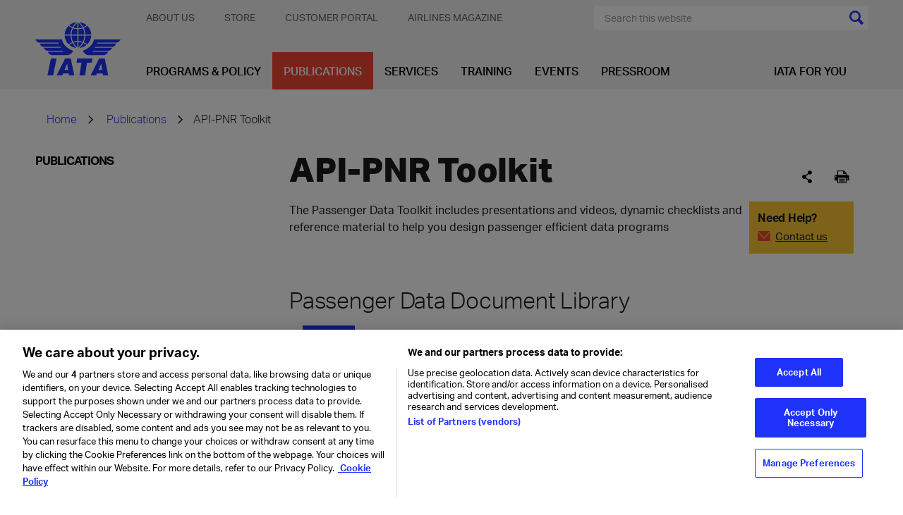

--- FILE ---
content_type: text/html; charset=utf-8
request_url: https://www.youtube-nocookie.com/embed/anbXB_SMjWE
body_size: 46461
content:
<!DOCTYPE html><html lang="en" dir="ltr" data-cast-api-enabled="true"><head><meta name="viewport" content="width=device-width, initial-scale=1"><meta name="robots" content="noindex"><script nonce="4aIiAY6pLeIAgXNCYTOjEw">if ('undefined' == typeof Symbol || 'undefined' == typeof Symbol.iterator) {delete Array.prototype.entries;}</script><style name="www-roboto" nonce="64OJFFfIrihw8EVHtzf_Kw">@font-face{font-family:'Roboto';font-style:normal;font-weight:400;font-stretch:100%;src:url(//fonts.gstatic.com/s/roboto/v48/KFO7CnqEu92Fr1ME7kSn66aGLdTylUAMa3GUBHMdazTgWw.woff2)format('woff2');unicode-range:U+0460-052F,U+1C80-1C8A,U+20B4,U+2DE0-2DFF,U+A640-A69F,U+FE2E-FE2F;}@font-face{font-family:'Roboto';font-style:normal;font-weight:400;font-stretch:100%;src:url(//fonts.gstatic.com/s/roboto/v48/KFO7CnqEu92Fr1ME7kSn66aGLdTylUAMa3iUBHMdazTgWw.woff2)format('woff2');unicode-range:U+0301,U+0400-045F,U+0490-0491,U+04B0-04B1,U+2116;}@font-face{font-family:'Roboto';font-style:normal;font-weight:400;font-stretch:100%;src:url(//fonts.gstatic.com/s/roboto/v48/KFO7CnqEu92Fr1ME7kSn66aGLdTylUAMa3CUBHMdazTgWw.woff2)format('woff2');unicode-range:U+1F00-1FFF;}@font-face{font-family:'Roboto';font-style:normal;font-weight:400;font-stretch:100%;src:url(//fonts.gstatic.com/s/roboto/v48/KFO7CnqEu92Fr1ME7kSn66aGLdTylUAMa3-UBHMdazTgWw.woff2)format('woff2');unicode-range:U+0370-0377,U+037A-037F,U+0384-038A,U+038C,U+038E-03A1,U+03A3-03FF;}@font-face{font-family:'Roboto';font-style:normal;font-weight:400;font-stretch:100%;src:url(//fonts.gstatic.com/s/roboto/v48/KFO7CnqEu92Fr1ME7kSn66aGLdTylUAMawCUBHMdazTgWw.woff2)format('woff2');unicode-range:U+0302-0303,U+0305,U+0307-0308,U+0310,U+0312,U+0315,U+031A,U+0326-0327,U+032C,U+032F-0330,U+0332-0333,U+0338,U+033A,U+0346,U+034D,U+0391-03A1,U+03A3-03A9,U+03B1-03C9,U+03D1,U+03D5-03D6,U+03F0-03F1,U+03F4-03F5,U+2016-2017,U+2034-2038,U+203C,U+2040,U+2043,U+2047,U+2050,U+2057,U+205F,U+2070-2071,U+2074-208E,U+2090-209C,U+20D0-20DC,U+20E1,U+20E5-20EF,U+2100-2112,U+2114-2115,U+2117-2121,U+2123-214F,U+2190,U+2192,U+2194-21AE,U+21B0-21E5,U+21F1-21F2,U+21F4-2211,U+2213-2214,U+2216-22FF,U+2308-230B,U+2310,U+2319,U+231C-2321,U+2336-237A,U+237C,U+2395,U+239B-23B7,U+23D0,U+23DC-23E1,U+2474-2475,U+25AF,U+25B3,U+25B7,U+25BD,U+25C1,U+25CA,U+25CC,U+25FB,U+266D-266F,U+27C0-27FF,U+2900-2AFF,U+2B0E-2B11,U+2B30-2B4C,U+2BFE,U+3030,U+FF5B,U+FF5D,U+1D400-1D7FF,U+1EE00-1EEFF;}@font-face{font-family:'Roboto';font-style:normal;font-weight:400;font-stretch:100%;src:url(//fonts.gstatic.com/s/roboto/v48/KFO7CnqEu92Fr1ME7kSn66aGLdTylUAMaxKUBHMdazTgWw.woff2)format('woff2');unicode-range:U+0001-000C,U+000E-001F,U+007F-009F,U+20DD-20E0,U+20E2-20E4,U+2150-218F,U+2190,U+2192,U+2194-2199,U+21AF,U+21E6-21F0,U+21F3,U+2218-2219,U+2299,U+22C4-22C6,U+2300-243F,U+2440-244A,U+2460-24FF,U+25A0-27BF,U+2800-28FF,U+2921-2922,U+2981,U+29BF,U+29EB,U+2B00-2BFF,U+4DC0-4DFF,U+FFF9-FFFB,U+10140-1018E,U+10190-1019C,U+101A0,U+101D0-101FD,U+102E0-102FB,U+10E60-10E7E,U+1D2C0-1D2D3,U+1D2E0-1D37F,U+1F000-1F0FF,U+1F100-1F1AD,U+1F1E6-1F1FF,U+1F30D-1F30F,U+1F315,U+1F31C,U+1F31E,U+1F320-1F32C,U+1F336,U+1F378,U+1F37D,U+1F382,U+1F393-1F39F,U+1F3A7-1F3A8,U+1F3AC-1F3AF,U+1F3C2,U+1F3C4-1F3C6,U+1F3CA-1F3CE,U+1F3D4-1F3E0,U+1F3ED,U+1F3F1-1F3F3,U+1F3F5-1F3F7,U+1F408,U+1F415,U+1F41F,U+1F426,U+1F43F,U+1F441-1F442,U+1F444,U+1F446-1F449,U+1F44C-1F44E,U+1F453,U+1F46A,U+1F47D,U+1F4A3,U+1F4B0,U+1F4B3,U+1F4B9,U+1F4BB,U+1F4BF,U+1F4C8-1F4CB,U+1F4D6,U+1F4DA,U+1F4DF,U+1F4E3-1F4E6,U+1F4EA-1F4ED,U+1F4F7,U+1F4F9-1F4FB,U+1F4FD-1F4FE,U+1F503,U+1F507-1F50B,U+1F50D,U+1F512-1F513,U+1F53E-1F54A,U+1F54F-1F5FA,U+1F610,U+1F650-1F67F,U+1F687,U+1F68D,U+1F691,U+1F694,U+1F698,U+1F6AD,U+1F6B2,U+1F6B9-1F6BA,U+1F6BC,U+1F6C6-1F6CF,U+1F6D3-1F6D7,U+1F6E0-1F6EA,U+1F6F0-1F6F3,U+1F6F7-1F6FC,U+1F700-1F7FF,U+1F800-1F80B,U+1F810-1F847,U+1F850-1F859,U+1F860-1F887,U+1F890-1F8AD,U+1F8B0-1F8BB,U+1F8C0-1F8C1,U+1F900-1F90B,U+1F93B,U+1F946,U+1F984,U+1F996,U+1F9E9,U+1FA00-1FA6F,U+1FA70-1FA7C,U+1FA80-1FA89,U+1FA8F-1FAC6,U+1FACE-1FADC,U+1FADF-1FAE9,U+1FAF0-1FAF8,U+1FB00-1FBFF;}@font-face{font-family:'Roboto';font-style:normal;font-weight:400;font-stretch:100%;src:url(//fonts.gstatic.com/s/roboto/v48/KFO7CnqEu92Fr1ME7kSn66aGLdTylUAMa3OUBHMdazTgWw.woff2)format('woff2');unicode-range:U+0102-0103,U+0110-0111,U+0128-0129,U+0168-0169,U+01A0-01A1,U+01AF-01B0,U+0300-0301,U+0303-0304,U+0308-0309,U+0323,U+0329,U+1EA0-1EF9,U+20AB;}@font-face{font-family:'Roboto';font-style:normal;font-weight:400;font-stretch:100%;src:url(//fonts.gstatic.com/s/roboto/v48/KFO7CnqEu92Fr1ME7kSn66aGLdTylUAMa3KUBHMdazTgWw.woff2)format('woff2');unicode-range:U+0100-02BA,U+02BD-02C5,U+02C7-02CC,U+02CE-02D7,U+02DD-02FF,U+0304,U+0308,U+0329,U+1D00-1DBF,U+1E00-1E9F,U+1EF2-1EFF,U+2020,U+20A0-20AB,U+20AD-20C0,U+2113,U+2C60-2C7F,U+A720-A7FF;}@font-face{font-family:'Roboto';font-style:normal;font-weight:400;font-stretch:100%;src:url(//fonts.gstatic.com/s/roboto/v48/KFO7CnqEu92Fr1ME7kSn66aGLdTylUAMa3yUBHMdazQ.woff2)format('woff2');unicode-range:U+0000-00FF,U+0131,U+0152-0153,U+02BB-02BC,U+02C6,U+02DA,U+02DC,U+0304,U+0308,U+0329,U+2000-206F,U+20AC,U+2122,U+2191,U+2193,U+2212,U+2215,U+FEFF,U+FFFD;}@font-face{font-family:'Roboto';font-style:normal;font-weight:500;font-stretch:100%;src:url(//fonts.gstatic.com/s/roboto/v48/KFO7CnqEu92Fr1ME7kSn66aGLdTylUAMa3GUBHMdazTgWw.woff2)format('woff2');unicode-range:U+0460-052F,U+1C80-1C8A,U+20B4,U+2DE0-2DFF,U+A640-A69F,U+FE2E-FE2F;}@font-face{font-family:'Roboto';font-style:normal;font-weight:500;font-stretch:100%;src:url(//fonts.gstatic.com/s/roboto/v48/KFO7CnqEu92Fr1ME7kSn66aGLdTylUAMa3iUBHMdazTgWw.woff2)format('woff2');unicode-range:U+0301,U+0400-045F,U+0490-0491,U+04B0-04B1,U+2116;}@font-face{font-family:'Roboto';font-style:normal;font-weight:500;font-stretch:100%;src:url(//fonts.gstatic.com/s/roboto/v48/KFO7CnqEu92Fr1ME7kSn66aGLdTylUAMa3CUBHMdazTgWw.woff2)format('woff2');unicode-range:U+1F00-1FFF;}@font-face{font-family:'Roboto';font-style:normal;font-weight:500;font-stretch:100%;src:url(//fonts.gstatic.com/s/roboto/v48/KFO7CnqEu92Fr1ME7kSn66aGLdTylUAMa3-UBHMdazTgWw.woff2)format('woff2');unicode-range:U+0370-0377,U+037A-037F,U+0384-038A,U+038C,U+038E-03A1,U+03A3-03FF;}@font-face{font-family:'Roboto';font-style:normal;font-weight:500;font-stretch:100%;src:url(//fonts.gstatic.com/s/roboto/v48/KFO7CnqEu92Fr1ME7kSn66aGLdTylUAMawCUBHMdazTgWw.woff2)format('woff2');unicode-range:U+0302-0303,U+0305,U+0307-0308,U+0310,U+0312,U+0315,U+031A,U+0326-0327,U+032C,U+032F-0330,U+0332-0333,U+0338,U+033A,U+0346,U+034D,U+0391-03A1,U+03A3-03A9,U+03B1-03C9,U+03D1,U+03D5-03D6,U+03F0-03F1,U+03F4-03F5,U+2016-2017,U+2034-2038,U+203C,U+2040,U+2043,U+2047,U+2050,U+2057,U+205F,U+2070-2071,U+2074-208E,U+2090-209C,U+20D0-20DC,U+20E1,U+20E5-20EF,U+2100-2112,U+2114-2115,U+2117-2121,U+2123-214F,U+2190,U+2192,U+2194-21AE,U+21B0-21E5,U+21F1-21F2,U+21F4-2211,U+2213-2214,U+2216-22FF,U+2308-230B,U+2310,U+2319,U+231C-2321,U+2336-237A,U+237C,U+2395,U+239B-23B7,U+23D0,U+23DC-23E1,U+2474-2475,U+25AF,U+25B3,U+25B7,U+25BD,U+25C1,U+25CA,U+25CC,U+25FB,U+266D-266F,U+27C0-27FF,U+2900-2AFF,U+2B0E-2B11,U+2B30-2B4C,U+2BFE,U+3030,U+FF5B,U+FF5D,U+1D400-1D7FF,U+1EE00-1EEFF;}@font-face{font-family:'Roboto';font-style:normal;font-weight:500;font-stretch:100%;src:url(//fonts.gstatic.com/s/roboto/v48/KFO7CnqEu92Fr1ME7kSn66aGLdTylUAMaxKUBHMdazTgWw.woff2)format('woff2');unicode-range:U+0001-000C,U+000E-001F,U+007F-009F,U+20DD-20E0,U+20E2-20E4,U+2150-218F,U+2190,U+2192,U+2194-2199,U+21AF,U+21E6-21F0,U+21F3,U+2218-2219,U+2299,U+22C4-22C6,U+2300-243F,U+2440-244A,U+2460-24FF,U+25A0-27BF,U+2800-28FF,U+2921-2922,U+2981,U+29BF,U+29EB,U+2B00-2BFF,U+4DC0-4DFF,U+FFF9-FFFB,U+10140-1018E,U+10190-1019C,U+101A0,U+101D0-101FD,U+102E0-102FB,U+10E60-10E7E,U+1D2C0-1D2D3,U+1D2E0-1D37F,U+1F000-1F0FF,U+1F100-1F1AD,U+1F1E6-1F1FF,U+1F30D-1F30F,U+1F315,U+1F31C,U+1F31E,U+1F320-1F32C,U+1F336,U+1F378,U+1F37D,U+1F382,U+1F393-1F39F,U+1F3A7-1F3A8,U+1F3AC-1F3AF,U+1F3C2,U+1F3C4-1F3C6,U+1F3CA-1F3CE,U+1F3D4-1F3E0,U+1F3ED,U+1F3F1-1F3F3,U+1F3F5-1F3F7,U+1F408,U+1F415,U+1F41F,U+1F426,U+1F43F,U+1F441-1F442,U+1F444,U+1F446-1F449,U+1F44C-1F44E,U+1F453,U+1F46A,U+1F47D,U+1F4A3,U+1F4B0,U+1F4B3,U+1F4B9,U+1F4BB,U+1F4BF,U+1F4C8-1F4CB,U+1F4D6,U+1F4DA,U+1F4DF,U+1F4E3-1F4E6,U+1F4EA-1F4ED,U+1F4F7,U+1F4F9-1F4FB,U+1F4FD-1F4FE,U+1F503,U+1F507-1F50B,U+1F50D,U+1F512-1F513,U+1F53E-1F54A,U+1F54F-1F5FA,U+1F610,U+1F650-1F67F,U+1F687,U+1F68D,U+1F691,U+1F694,U+1F698,U+1F6AD,U+1F6B2,U+1F6B9-1F6BA,U+1F6BC,U+1F6C6-1F6CF,U+1F6D3-1F6D7,U+1F6E0-1F6EA,U+1F6F0-1F6F3,U+1F6F7-1F6FC,U+1F700-1F7FF,U+1F800-1F80B,U+1F810-1F847,U+1F850-1F859,U+1F860-1F887,U+1F890-1F8AD,U+1F8B0-1F8BB,U+1F8C0-1F8C1,U+1F900-1F90B,U+1F93B,U+1F946,U+1F984,U+1F996,U+1F9E9,U+1FA00-1FA6F,U+1FA70-1FA7C,U+1FA80-1FA89,U+1FA8F-1FAC6,U+1FACE-1FADC,U+1FADF-1FAE9,U+1FAF0-1FAF8,U+1FB00-1FBFF;}@font-face{font-family:'Roboto';font-style:normal;font-weight:500;font-stretch:100%;src:url(//fonts.gstatic.com/s/roboto/v48/KFO7CnqEu92Fr1ME7kSn66aGLdTylUAMa3OUBHMdazTgWw.woff2)format('woff2');unicode-range:U+0102-0103,U+0110-0111,U+0128-0129,U+0168-0169,U+01A0-01A1,U+01AF-01B0,U+0300-0301,U+0303-0304,U+0308-0309,U+0323,U+0329,U+1EA0-1EF9,U+20AB;}@font-face{font-family:'Roboto';font-style:normal;font-weight:500;font-stretch:100%;src:url(//fonts.gstatic.com/s/roboto/v48/KFO7CnqEu92Fr1ME7kSn66aGLdTylUAMa3KUBHMdazTgWw.woff2)format('woff2');unicode-range:U+0100-02BA,U+02BD-02C5,U+02C7-02CC,U+02CE-02D7,U+02DD-02FF,U+0304,U+0308,U+0329,U+1D00-1DBF,U+1E00-1E9F,U+1EF2-1EFF,U+2020,U+20A0-20AB,U+20AD-20C0,U+2113,U+2C60-2C7F,U+A720-A7FF;}@font-face{font-family:'Roboto';font-style:normal;font-weight:500;font-stretch:100%;src:url(//fonts.gstatic.com/s/roboto/v48/KFO7CnqEu92Fr1ME7kSn66aGLdTylUAMa3yUBHMdazQ.woff2)format('woff2');unicode-range:U+0000-00FF,U+0131,U+0152-0153,U+02BB-02BC,U+02C6,U+02DA,U+02DC,U+0304,U+0308,U+0329,U+2000-206F,U+20AC,U+2122,U+2191,U+2193,U+2212,U+2215,U+FEFF,U+FFFD;}</style><script name="www-roboto" nonce="4aIiAY6pLeIAgXNCYTOjEw">if (document.fonts && document.fonts.load) {document.fonts.load("400 10pt Roboto", "E"); document.fonts.load("500 10pt Roboto", "E");}</script><link rel="stylesheet" href="/s/player/652bbb94/www-player.css" name="www-player" nonce="64OJFFfIrihw8EVHtzf_Kw"><style nonce="64OJFFfIrihw8EVHtzf_Kw">html {overflow: hidden;}body {font: 12px Roboto, Arial, sans-serif; background-color: #000; color: #fff; height: 100%; width: 100%; overflow: hidden; position: absolute; margin: 0; padding: 0;}#player {width: 100%; height: 100%;}h1 {text-align: center; color: #fff;}h3 {margin-top: 6px; margin-bottom: 3px;}.player-unavailable {position: absolute; top: 0; left: 0; right: 0; bottom: 0; padding: 25px; font-size: 13px; background: url(/img/meh7.png) 50% 65% no-repeat;}.player-unavailable .message {text-align: left; margin: 0 -5px 15px; padding: 0 5px 14px; border-bottom: 1px solid #888; font-size: 19px; font-weight: normal;}.player-unavailable a {color: #167ac6; text-decoration: none;}</style><script nonce="4aIiAY6pLeIAgXNCYTOjEw">var ytcsi={gt:function(n){n=(n||"")+"data_";return ytcsi[n]||(ytcsi[n]={tick:{},info:{},gel:{preLoggedGelInfos:[]}})},now:window.performance&&window.performance.timing&&window.performance.now&&window.performance.timing.navigationStart?function(){return window.performance.timing.navigationStart+window.performance.now()}:function(){return(new Date).getTime()},tick:function(l,t,n){var ticks=ytcsi.gt(n).tick;var v=t||ytcsi.now();if(ticks[l]){ticks["_"+l]=ticks["_"+l]||[ticks[l]];ticks["_"+l].push(v)}ticks[l]=
v},info:function(k,v,n){ytcsi.gt(n).info[k]=v},infoGel:function(p,n){ytcsi.gt(n).gel.preLoggedGelInfos.push(p)},setStart:function(t,n){ytcsi.tick("_start",t,n)}};
(function(w,d){function isGecko(){if(!w.navigator)return false;try{if(w.navigator.userAgentData&&w.navigator.userAgentData.brands&&w.navigator.userAgentData.brands.length){var brands=w.navigator.userAgentData.brands;var i=0;for(;i<brands.length;i++)if(brands[i]&&brands[i].brand==="Firefox")return true;return false}}catch(e){setTimeout(function(){throw e;})}if(!w.navigator.userAgent)return false;var ua=w.navigator.userAgent;return ua.indexOf("Gecko")>0&&ua.toLowerCase().indexOf("webkit")<0&&ua.indexOf("Edge")<
0&&ua.indexOf("Trident")<0&&ua.indexOf("MSIE")<0}ytcsi.setStart(w.performance?w.performance.timing.responseStart:null);var isPrerender=(d.visibilityState||d.webkitVisibilityState)=="prerender";var vName=!d.visibilityState&&d.webkitVisibilityState?"webkitvisibilitychange":"visibilitychange";if(isPrerender){var startTick=function(){ytcsi.setStart();d.removeEventListener(vName,startTick)};d.addEventListener(vName,startTick,false)}if(d.addEventListener)d.addEventListener(vName,function(){ytcsi.tick("vc")},
false);if(isGecko()){var isHidden=(d.visibilityState||d.webkitVisibilityState)=="hidden";if(isHidden)ytcsi.tick("vc")}var slt=function(el,t){setTimeout(function(){var n=ytcsi.now();el.loadTime=n;if(el.slt)el.slt()},t)};w.__ytRIL=function(el){if(!el.getAttribute("data-thumb"))if(w.requestAnimationFrame)w.requestAnimationFrame(function(){slt(el,0)});else slt(el,16)}})(window,document);
</script><script nonce="4aIiAY6pLeIAgXNCYTOjEw">var ytcfg={d:function(){return window.yt&&yt.config_||ytcfg.data_||(ytcfg.data_={})},get:function(k,o){return k in ytcfg.d()?ytcfg.d()[k]:o},set:function(){var a=arguments;if(a.length>1)ytcfg.d()[a[0]]=a[1];else{var k;for(k in a[0])ytcfg.d()[k]=a[0][k]}}};
ytcfg.set({"CLIENT_CANARY_STATE":"none","DEVICE":"cbr\u003dChrome\u0026cbrand\u003dapple\u0026cbrver\u003d131.0.0.0\u0026ceng\u003dWebKit\u0026cengver\u003d537.36\u0026cos\u003dMacintosh\u0026cosver\u003d10_15_7\u0026cplatform\u003dDESKTOP","EVENT_ID":"m5d8aezKDreM_tcPhrjX0Q0","EXPERIMENT_FLAGS":{"ab_det_apm":true,"ab_det_el_h":true,"ab_det_em_inj":true,"ab_l_sig_st":true,"ab_l_sig_st_e":true,"action_companion_center_align_description":true,"allow_skip_networkless":true,"always_send_and_write":true,"att_web_record_metrics":true,"attmusi":true,"c3_enable_button_impression_logging":true,"c3_watch_page_component":true,"cancel_pending_navs":true,"clean_up_manual_attribution_header":true,"config_age_report_killswitch":true,"cow_optimize_idom_compat":true,"csi_on_gel":true,"delhi_mweb_colorful_sd":true,"delhi_mweb_colorful_sd_v2":true,"deprecate_pair_servlet_enabled":true,"desktop_sparkles_light_cta_button":true,"disable_child_node_auto_formatted_strings":true,"disable_log_to_visitor_layer":true,"disable_pacf_logging_for_memory_limited_tv":true,"embeds_enable_eid_enforcement_for_youtube":true,"embeds_enable_info_panel_dismissal":true,"embeds_enable_pfp_always_unbranded":true,"embeds_muted_autoplay_sound_fix":true,"embeds_serve_es6_client":true,"embeds_web_nwl_disable_nocookie":true,"embeds_web_updated_shorts_definition_fix":true,"enable_active_view_display_ad_renderer_web_home":true,"enable_ad_disclosure_banner_a11y_fix":true,"enable_android_web_view_top_insets_bugfix":true,"enable_client_sli_logging":true,"enable_client_streamz_web":true,"enable_client_ve_spec":true,"enable_cloud_save_error_popup_after_retry":true,"enable_dai_sdf_h5_preroll":true,"enable_datasync_id_header_in_web_vss_pings":true,"enable_default_mono_cta_migration_web_client":true,"enable_docked_chat_messages":true,"enable_drop_shadow_experiment":true,"enable_embeds_new_caption_language_picker":true,"enable_entity_store_from_dependency_injection":true,"enable_inline_muted_playback_on_web_search":true,"enable_inline_muted_playback_on_web_search_for_vdc":true,"enable_inline_muted_playback_on_web_search_for_vdcb":true,"enable_is_mini_app_page_active_bugfix":true,"enable_logging_first_user_action_after_game_ready":true,"enable_ltc_param_fetch_from_innertube":true,"enable_masthead_mweb_padding_fix":true,"enable_menu_renderer_button_in_mweb_hclr":true,"enable_mini_app_command_handler_mweb_fix":true,"enable_mini_guide_downloads_item":true,"enable_mixed_direction_formatted_strings":true,"enable_mweb_new_caption_language_picker":true,"enable_names_handles_account_switcher":true,"enable_network_request_logging_on_game_events":true,"enable_new_paid_product_placement":true,"enable_open_in_new_tab_icon_for_short_dr_for_desktop_search":true,"enable_open_yt_content":true,"enable_origin_query_parameter_bugfix":true,"enable_pause_ads_on_ytv_html5":true,"enable_payments_purchase_manager":true,"enable_pdp_icon_prefetch":true,"enable_pl_r_si_fa":true,"enable_place_pivot_url":true,"enable_pv_screen_modern_text":true,"enable_removing_navbar_title_on_hashtag_page_mweb":true,"enable_rta_manager":true,"enable_sdf_companion_h5":true,"enable_sdf_dai_h5_midroll":true,"enable_sdf_h5_endemic_mid_post_roll":true,"enable_sdf_on_h5_unplugged_vod_midroll":true,"enable_sdf_shorts_player_bytes_h5":true,"enable_sending_unwrapped_game_audio_as_serialized_metadata":true,"enable_sfv_effect_pivot_url":true,"enable_shorts_new_carousel":true,"enable_skip_ad_guidance_prompt":true,"enable_skippable_ads_for_unplugged_ad_pod":true,"enable_smearing_expansion_dai":true,"enable_time_out_messages":true,"enable_timeline_view_modern_transcript_fe":true,"enable_video_display_compact_button_group_for_desktop_search":true,"enable_web_delhi_icons":true,"enable_web_home_top_landscape_image_layout_level_click":true,"enable_web_tiered_gel":true,"enable_window_constrained_buy_flow_dialog":true,"enable_wiz_queue_effect_and_on_init_initial_runs":true,"enable_ypc_spinners":true,"enable_yt_ata_iframe_authuser":true,"export_networkless_options":true,"export_player_version_to_ytconfig":true,"fill_single_video_with_notify_to_lasr":true,"fix_ad_miniplayer_controls_rendering":true,"fix_ads_tracking_for_swf_config_deprecation_mweb":true,"h5_companion_enable_adcpn_macro_substitution_for_click_pings":true,"h5_inplayer_enable_adcpn_macro_substitution_for_click_pings":true,"h5_reset_cache_and_filter_before_update_masthead":true,"hide_channel_creation_title_for_mweb":true,"high_ccv_client_side_caching_h5":true,"html5_force_debug_data_for_client_tmp_logs":true,"html5_log_trigger_events_with_debug_data":true,"html5_ssdai_enable_media_end_cue_range":true,"idb_immediate_commit":true,"il_attach_cache_limit":true,"il_use_view_model_logging_context":true,"is_browser_support_for_webcam_streaming":true,"json_condensed_response":true,"kev_adb_pg":true,"kevlar_gel_error_routing":true,"kevlar_watch_cinematics":true,"live_chat_enable_controller_extraction":true,"live_chat_enable_rta_manager":true,"log_click_with_layer_from_element_in_command_handler":true,"mdx_enable_privacy_disclosure_ui":true,"mdx_load_cast_api_bootstrap_script":true,"medium_progress_bar_modification":true,"migrate_remaining_web_ad_badges_to_innertube":true,"mobile_account_menu_refresh":true,"mweb_account_linking_noapp":true,"mweb_allow_modern_search_suggest_behavior":true,"mweb_animated_actions":true,"mweb_app_upsell_button_direct_to_app":true,"mweb_c3_enable_adaptive_signals":true,"mweb_c3_library_page_enable_recent_shelf":true,"mweb_c3_remove_web_navigation_endpoint_data":true,"mweb_c3_use_canonical_from_player_response":true,"mweb_cinematic_watch":true,"mweb_command_handler":true,"mweb_delay_watch_initial_data":true,"mweb_disable_searchbar_scroll":true,"mweb_enable_browse_chunks":true,"mweb_enable_fine_scrubbing_for_recs":true,"mweb_enable_imp_portal":true,"mweb_enable_keto_batch_player_fullscreen":true,"mweb_enable_keto_batch_player_progress_bar":true,"mweb_enable_keto_batch_player_tooltips":true,"mweb_enable_lockup_view_model_for_ucp":true,"mweb_enable_mix_panel_title_metadata":true,"mweb_enable_more_drawer":true,"mweb_enable_optional_fullscreen_landscape_locking":true,"mweb_enable_overlay_touch_manager":true,"mweb_enable_premium_carve_out_fix":true,"mweb_enable_refresh_detection":true,"mweb_enable_search_imp":true,"mweb_enable_shorts_pivot_button":true,"mweb_enable_shorts_video_preload":true,"mweb_enable_skippables_on_jio_phone":true,"mweb_enable_two_line_title_on_shorts":true,"mweb_enable_varispeed_controller":true,"mweb_enable_watch_feed_infinite_scroll":true,"mweb_enable_wrapped_unplugged_pause_membership_dialog_renderer":true,"mweb_fix_monitor_visibility_after_render":true,"mweb_force_ios_fallback_to_native_control":true,"mweb_fp_auto_fullscreen":true,"mweb_fullscreen_controls":true,"mweb_fullscreen_controls_action_buttons":true,"mweb_fullscreen_watch_system":true,"mweb_home_reactive_shorts":true,"mweb_innertube_search_command":true,"mweb_kaios_enable_autoplay_switch_view_model":true,"mweb_lang_in_html":true,"mweb_like_button_synced_with_entities":true,"mweb_logo_use_home_page_ve":true,"mweb_native_control_in_faux_fullscreen_shared":true,"mweb_player_control_on_hover":true,"mweb_player_delhi_dtts":true,"mweb_player_settings_use_bottom_sheet":true,"mweb_player_show_previous_next_buttons_in_playlist":true,"mweb_player_skip_no_op_state_changes":true,"mweb_player_user_select_none":true,"mweb_playlist_engagement_panel":true,"mweb_progress_bar_seek_on_mouse_click":true,"mweb_pull_2_full":true,"mweb_pull_2_full_enable_touch_handlers":true,"mweb_schedule_warm_watch_response":true,"mweb_searchbox_legacy_navigation":true,"mweb_see_fewer_shorts":true,"mweb_shorts_comments_panel_id_change":true,"mweb_shorts_early_continuation":true,"mweb_show_ios_smart_banner":true,"mweb_show_sign_in_button_from_header":true,"mweb_use_server_url_on_startup":true,"mweb_watch_captions_enable_auto_translate":true,"mweb_watch_captions_set_default_size":true,"mweb_watch_stop_scheduler_on_player_response":true,"mweb_watchfeed_big_thumbnails":true,"mweb_yt_searchbox":true,"networkless_logging":true,"no_client_ve_attach_unless_shown":true,"pageid_as_header_web":true,"playback_settings_use_switch_menu":true,"player_controls_autonav_fix":true,"player_controls_skip_double_signal_update":true,"polymer_bad_build_labels":true,"polymer_verifiy_app_state":true,"qoe_send_and_write":true,"remove_chevron_from_ad_disclosure_banner_h5":true,"remove_masthead_channel_banner_on_refresh":true,"remove_slot_id_exited_trigger_for_dai_in_player_slot_expire":true,"replace_client_url_parsing_with_server_signal":true,"service_worker_enabled":true,"service_worker_push_enabled":true,"service_worker_push_home_page_prompt":true,"service_worker_push_watch_page_prompt":true,"shell_load_gcf":true,"shorten_initial_gel_batch_timeout":true,"should_use_yt_voice_endpoint_in_kaios":true,"smarter_ve_dedupping":true,"speedmaster_no_seek":true,"stop_handling_click_for_non_rendering_overlay_layout":true,"suppress_error_204_logging":true,"synced_panel_scrolling_controller":true,"use_event_time_ms_header":true,"use_fifo_for_networkless":true,"use_request_time_ms_header":true,"use_session_based_sampling":true,"use_thumbnail_overlay_time_status_renderer_for_live_badge":true,"vss_final_ping_send_and_write":true,"vss_playback_use_send_and_write":true,"web_adaptive_repeat_ase":true,"web_always_load_chat_support":true,"web_api_url":true,"web_attributed_string_deep_equal_bugfix":true,"web_autonav_allow_off_by_default":true,"web_button_vm_refactor_disabled":true,"web_c3_log_app_init_finish":true,"web_component_wrapper_track_owner":true,"web_csi_action_sampling_enabled":true,"web_dedupe_ve_grafting":true,"web_disable_backdrop_filter":true,"web_enable_ab_rsp_cl":true,"web_enable_course_icon_update":true,"web_enable_error_204":true,"web_gcf_hashes_innertube":true,"web_gel_timeout_cap":true,"web_parent_target_for_sheets":true,"web_persist_server_autonav_state_on_client":true,"web_playback_associated_log_ctt":true,"web_playback_associated_ve":true,"web_prefetch_preload_video":true,"web_progress_bar_draggable":true,"web_shorts_just_watched_on_channel_and_pivot_study":true,"web_shorts_just_watched_overlay":true,"web_shorts_wn_shelf_header_tuning":true,"web_update_panel_visibility_logging_fix":true,"web_video_attribute_view_model_a11y_fix":true,"web_watch_controls_state_signals":true,"web_wiz_attributed_string":true,"webfe_mweb_watch_microdata":true,"webfe_watch_shorts_canonical_url_fix":true,"webpo_exit_on_net_err":true,"wiz_diff_overwritable":true,"wiz_stamper_new_context_api":true,"woffle_used_state_report":true,"wpo_gel_strz":true,"H5_async_logging_delay_ms":30000.0,"attention_logging_scroll_throttle":500.0,"autoplay_pause_by_lact_sampling_fraction":0.0,"cinematic_watch_effect_opacity":0.4,"log_window_onerror_fraction":0.1,"speedmaster_playback_rate":2.0,"tv_pacf_logging_sample_rate":0.01,"web_attention_logging_scroll_throttle":500.0,"web_load_prediction_threshold":0.1,"web_navigation_prediction_threshold":0.1,"web_pbj_log_warning_rate":0.0,"web_system_health_fraction":0.01,"ytidb_transaction_ended_event_rate_limit":0.02,"active_time_update_interval_ms":10000,"att_init_delay":500,"autoplay_pause_by_lact_sec":0,"botguard_async_snapshot_timeout_ms":3000,"check_navigator_accuracy_timeout_ms":0,"cinematic_watch_css_filter_blur_strength":40,"cinematic_watch_fade_out_duration":500,"close_webview_delay_ms":100,"cloud_save_game_data_rate_limit_ms":3000,"compression_disable_point":10,"custom_active_view_tos_timeout_ms":3600000,"embeds_widget_poll_interval_ms":0,"gel_min_batch_size":3,"gel_queue_timeout_max_ms":60000,"get_async_timeout_ms":60000,"hide_cta_for_home_web_video_ads_animate_in_time":2,"html5_byterate_soft_cap":0,"initial_gel_batch_timeout":2000,"max_body_size_to_compress":500000,"max_prefetch_window_sec_for_livestream_optimization":10,"min_prefetch_offset_sec_for_livestream_optimization":20,"mini_app_container_iframe_src_update_delay_ms":0,"multiple_preview_news_duration_time":11000,"mweb_c3_toast_duration_ms":5000,"mweb_deep_link_fallback_timeout_ms":10000,"mweb_delay_response_received_actions":100,"mweb_fp_dpad_rate_limit_ms":0,"mweb_fp_dpad_watch_title_clamp_lines":0,"mweb_history_manager_cache_size":100,"mweb_ios_fullscreen_playback_transition_delay_ms":500,"mweb_ios_fullscreen_system_pause_epilson_ms":0,"mweb_override_response_store_expiration_ms":0,"mweb_shorts_early_continuation_trigger_threshold":4,"mweb_w2w_max_age_seconds":0,"mweb_watch_captions_default_size":2,"neon_dark_launch_gradient_count":0,"network_polling_interval":30000,"play_click_interval_ms":30000,"play_ping_interval_ms":10000,"prefetch_comments_ms_after_video":0,"send_config_hash_timer":0,"service_worker_push_logged_out_prompt_watches":-1,"service_worker_push_prompt_cap":-1,"service_worker_push_prompt_delay_microseconds":3888000000000,"slow_compressions_before_abandon_count":4,"speedmaster_cancellation_movement_dp":10,"speedmaster_touch_activation_ms":500,"web_attention_logging_throttle":500,"web_foreground_heartbeat_interval_ms":28000,"web_gel_debounce_ms":10000,"web_logging_max_batch":100,"web_max_tracing_events":50,"web_tracing_session_replay":0,"wil_icon_max_concurrent_fetches":9999,"ytidb_remake_db_retries":3,"ytidb_reopen_db_retries":3,"WebClientReleaseProcessCritical__youtube_embeds_client_version_override":"","WebClientReleaseProcessCritical__youtube_embeds_web_client_version_override":"","WebClientReleaseProcessCritical__youtube_mweb_client_version_override":"","debug_forced_internalcountrycode":"","embeds_web_synth_ch_headers_banned_urls_regex":"","enable_web_media_service":"DISABLED","il_payload_scraping":"","live_chat_unicode_emoji_json_url":"https://www.gstatic.com/youtube/img/emojis/emojis-svg-9.json","mweb_deep_link_feature_tag_suffix":"11268432","mweb_enable_shorts_innertube_player_prefetch_trigger":"NONE","mweb_fp_dpad":"home,search,browse,channel,create_channel,experiments,settings,trending,oops,404,paid_memberships,sponsorship,premium,shorts","mweb_fp_dpad_linear_navigation":"","mweb_fp_dpad_linear_navigation_visitor":"","mweb_fp_dpad_visitor":"","mweb_preload_video_by_player_vars":"","place_pivot_triggering_container_alternate":"","place_pivot_triggering_counterfactual_container_alternate":"","service_worker_push_force_notification_prompt_tag":"1","service_worker_scope":"/","suggest_exp_str":"","web_client_version_override":"","kevlar_command_handler_command_banlist":[],"mini_app_ids_without_game_ready":["UgkxHHtsak1SC8mRGHMZewc4HzeAY3yhPPmJ","Ugkx7OgzFqE6z_5Mtf4YsotGfQNII1DF_RBm"],"web_op_signal_type_banlist":[],"web_tracing_enabled_spans":["event","command"]},"GAPI_HINT_PARAMS":"m;/_/scs/abc-static/_/js/k\u003dgapi.gapi.en.FZb77tO2YW4.O/d\u003d1/rs\u003dAHpOoo8lqavmo6ayfVxZovyDiP6g3TOVSQ/m\u003d__features__","GAPI_HOST":"https://apis.google.com","GAPI_LOCALE":"en_US","GL":"US","HL":"en","HTML_DIR":"ltr","HTML_LANG":"en","INNERTUBE_API_KEY":"AIzaSyAO_FJ2SlqU8Q4STEHLGCilw_Y9_11qcW8","INNERTUBE_API_VERSION":"v1","INNERTUBE_CLIENT_NAME":"WEB_EMBEDDED_PLAYER","INNERTUBE_CLIENT_VERSION":"1.20260128.05.00","INNERTUBE_CONTEXT":{"client":{"hl":"en","gl":"US","remoteHost":"3.140.186.49","deviceMake":"Apple","deviceModel":"","visitorData":"[base64]%3D%3D","userAgent":"Mozilla/5.0 (Macintosh; Intel Mac OS X 10_15_7) AppleWebKit/537.36 (KHTML, like Gecko) Chrome/131.0.0.0 Safari/537.36; ClaudeBot/1.0; +claudebot@anthropic.com),gzip(gfe)","clientName":"WEB_EMBEDDED_PLAYER","clientVersion":"1.20260128.05.00","osName":"Macintosh","osVersion":"10_15_7","originalUrl":"https://www.youtube-nocookie.com/embed/anbXB_SMjWE","platform":"DESKTOP","clientFormFactor":"UNKNOWN_FORM_FACTOR","configInfo":{"appInstallData":"[base64]%3D"},"browserName":"Chrome","browserVersion":"131.0.0.0","acceptHeader":"text/html,application/xhtml+xml,application/xml;q\u003d0.9,image/webp,image/apng,*/*;q\u003d0.8,application/signed-exchange;v\u003db3;q\u003d0.9","deviceExperimentId":"ChxOell3TVRFeE5qazJORFV6TWpNek9UZzJOQT09EJuv8ssGGJuv8ssG","rolloutToken":"COy9yojW3MafDRDZkdKClrOSAxjZkdKClrOSAw%3D%3D"},"user":{"lockedSafetyMode":false},"request":{"useSsl":true},"clickTracking":{"clickTrackingParams":"IhMIrITSgpazkgMVN4b/BB0G3DXa"},"thirdParty":{"embeddedPlayerContext":{"embeddedPlayerEncryptedContext":"AD5ZzFQDhDbgmbjODHVf4dMioZdJf0ulmJXG6gqAm66cGEcs6fZHXqqleH4yzyGV2lgLpx3K0g1TfuVrPowaX7Y2hqbW1i7ixj5oWyBpMCmUoWjoi1X9n1F9v-g_snlJCfXe0POCFqMCOT6MyrtoXeGhCFqqxVlkJRuA4k-f","ancestorOriginsSupported":false}}},"INNERTUBE_CONTEXT_CLIENT_NAME":56,"INNERTUBE_CONTEXT_CLIENT_VERSION":"1.20260128.05.00","INNERTUBE_CONTEXT_GL":"US","INNERTUBE_CONTEXT_HL":"en","LATEST_ECATCHER_SERVICE_TRACKING_PARAMS":{"client.name":"WEB_EMBEDDED_PLAYER","client.jsfeat":"2021"},"LOGGED_IN":false,"PAGE_BUILD_LABEL":"youtube.embeds.web_20260128_05_RC00","PAGE_CL":862230318,"SERVER_NAME":"WebFE","VISITOR_DATA":"[base64]%3D%3D","WEB_PLAYER_CONTEXT_CONFIGS":{"WEB_PLAYER_CONTEXT_CONFIG_ID_EMBEDDED_PLAYER":{"rootElementId":"movie_player","jsUrl":"/s/player/652bbb94/player_ias.vflset/en_US/base.js","cssUrl":"/s/player/652bbb94/www-player.css","contextId":"WEB_PLAYER_CONTEXT_CONFIG_ID_EMBEDDED_PLAYER","eventLabel":"embedded","contentRegion":"US","hl":"en_US","hostLanguage":"en","innertubeApiKey":"AIzaSyAO_FJ2SlqU8Q4STEHLGCilw_Y9_11qcW8","innertubeApiVersion":"v1","innertubeContextClientVersion":"1.20260128.05.00","device":{"brand":"apple","model":"","browser":"Chrome","browserVersion":"131.0.0.0","os":"Macintosh","osVersion":"10_15_7","platform":"DESKTOP","interfaceName":"WEB_EMBEDDED_PLAYER","interfaceVersion":"1.20260128.05.00"},"serializedExperimentIds":"24004644,51010235,51063643,51098299,51204329,51222973,51340662,51349914,51353393,51366423,51389629,51404808,51425032,51490331,51500051,51505436,51526267,51530495,51534669,51560386,51564352,51565115,51566373,51566863,51578633,51583567,51583821,51585555,51586118,51605258,51605395,51609829,51611457,51615065,51620867,51621065,51622351,51622845,51631301,51637029,51638932,51647792,51648336,51672162,51681662,51683502,51684301,51684307,51691589,51693511,51693995,51696107,51696619,51700777,51701615,51705183,51707620,51713237,51717747,51719411,51719628,51729218,51732102,51735451,51737134,51740811,51742378,51742829,51742878,51744562,51744581,51749572,51751855,51751895,51752091,51752633,51754303,51762108,51763412,51763568","serializedExperimentFlags":"H5_async_logging_delay_ms\u003d30000.0\u0026PlayerWeb__h5_enable_advisory_rating_restrictions\u003dtrue\u0026a11y_h5_associate_survey_question\u003dtrue\u0026ab_det_apm\u003dtrue\u0026ab_det_el_h\u003dtrue\u0026ab_det_em_inj\u003dtrue\u0026ab_l_sig_st\u003dtrue\u0026ab_l_sig_st_e\u003dtrue\u0026action_companion_center_align_description\u003dtrue\u0026ad_pod_disable_companion_persist_ads_quality\u003dtrue\u0026add_stmp_logs_for_voice_boost\u003dtrue\u0026allow_autohide_on_paused_videos\u003dtrue\u0026allow_drm_override\u003dtrue\u0026allow_live_autoplay\u003dtrue\u0026allow_poltergust_autoplay\u003dtrue\u0026allow_skip_networkless\u003dtrue\u0026allow_vp9_1080p_mq_enc\u003dtrue\u0026always_cache_redirect_endpoint\u003dtrue\u0026always_send_and_write\u003dtrue\u0026annotation_module_vast_cards_load_logging_fraction\u003d1.0\u0026assign_drm_family_by_format\u003dtrue\u0026att_web_record_metrics\u003dtrue\u0026attention_logging_scroll_throttle\u003d500.0\u0026attmusi\u003dtrue\u0026autoplay_time\u003d10000\u0026autoplay_time_for_fullscreen\u003d-1\u0026autoplay_time_for_music_content\u003d-1\u0026bg_vm_reinit_threshold\u003d7200000\u0026block_tvhtml5_simply_embedded\u003dtrue\u0026blocked_packages_for_sps\u003d[]\u0026botguard_async_snapshot_timeout_ms\u003d3000\u0026captions_url_add_ei\u003dtrue\u0026check_navigator_accuracy_timeout_ms\u003d0\u0026clean_up_manual_attribution_header\u003dtrue\u0026compression_disable_point\u003d10\u0026cow_optimize_idom_compat\u003dtrue\u0026csi_on_gel\u003dtrue\u0026custom_active_view_tos_timeout_ms\u003d3600000\u0026dash_manifest_version\u003d5\u0026debug_bandaid_hostname\u003d\u0026debug_bandaid_port\u003d0\u0026debug_sherlog_username\u003d\u0026delhi_fast_follow_autonav_toggle\u003dtrue\u0026delhi_modern_player_default_thumbnail_percentage\u003d0.0\u0026delhi_modern_player_faster_autohide_delay_ms\u003d2000\u0026delhi_modern_player_pause_thumbnail_percentage\u003d0.6\u0026delhi_modern_web_player_blending_mode\u003d\u0026delhi_modern_web_player_disable_frosted_glass\u003dtrue\u0026delhi_modern_web_player_horizontal_volume_controls\u003dtrue\u0026delhi_modern_web_player_lhs_volume_controls\u003dtrue\u0026delhi_modern_web_player_responsive_compact_controls_threshold\u003d0\u0026deprecate_22\u003dtrue\u0026deprecate_delay_ping\u003dtrue\u0026deprecate_pair_servlet_enabled\u003dtrue\u0026desktop_sparkles_light_cta_button\u003dtrue\u0026disable_av1_setting\u003dtrue\u0026disable_branding_context\u003dtrue\u0026disable_channel_id_check_for_suspended_channels\u003dtrue\u0026disable_child_node_auto_formatted_strings\u003dtrue\u0026disable_lifa_for_supex_users\u003dtrue\u0026disable_log_to_visitor_layer\u003dtrue\u0026disable_mdx_connection_in_mdx_module_for_music_web\u003dtrue\u0026disable_pacf_logging_for_memory_limited_tv\u003dtrue\u0026disable_reduced_fullscreen_autoplay_countdown_for_minors\u003dtrue\u0026disable_reel_item_watch_format_filtering\u003dtrue\u0026disable_threegpp_progressive_formats\u003dtrue\u0026disable_touch_events_on_skip_button\u003dtrue\u0026edge_encryption_fill_primary_key_version\u003dtrue\u0026embeds_enable_info_panel_dismissal\u003dtrue\u0026embeds_enable_move_set_center_crop_to_public\u003dtrue\u0026embeds_enable_per_video_embed_config\u003dtrue\u0026embeds_enable_pfp_always_unbranded\u003dtrue\u0026embeds_web_lite_mode\u003d1\u0026embeds_web_nwl_disable_nocookie\u003dtrue\u0026embeds_web_synth_ch_headers_banned_urls_regex\u003d\u0026enable_active_view_display_ad_renderer_web_home\u003dtrue\u0026enable_active_view_lr_shorts_video\u003dtrue\u0026enable_active_view_web_shorts_video\u003dtrue\u0026enable_ad_cpn_macro_substitution_for_click_pings\u003dtrue\u0026enable_ad_disclosure_banner_a11y_fix\u003dtrue\u0026enable_antiscraping_web_player_expired\u003dtrue\u0026enable_app_promo_endcap_eml_on_tablet\u003dtrue\u0026enable_batched_cross_device_pings_in_gel_fanout\u003dtrue\u0026enable_cast_for_web_unplugged\u003dtrue\u0026enable_cast_on_music_web\u003dtrue\u0026enable_cipher_for_manifest_urls\u003dtrue\u0026enable_cleanup_masthead_autoplay_hack_fix\u003dtrue\u0026enable_client_page_id_header_for_first_party_pings\u003dtrue\u0026enable_client_sli_logging\u003dtrue\u0026enable_client_ve_spec\u003dtrue\u0026enable_cta_banner_on_unplugged_lr\u003dtrue\u0026enable_custom_playhead_parsing\u003dtrue\u0026enable_dai_sdf_h5_preroll\u003dtrue\u0026enable_datasync_id_header_in_web_vss_pings\u003dtrue\u0026enable_default_mono_cta_migration_web_client\u003dtrue\u0026enable_dsa_ad_badge_for_action_endcap_on_android\u003dtrue\u0026enable_dsa_ad_badge_for_action_endcap_on_ios\u003dtrue\u0026enable_entity_store_from_dependency_injection\u003dtrue\u0026enable_error_corrections_infocard_web_client\u003dtrue\u0026enable_error_corrections_infocards_icon_web\u003dtrue\u0026enable_get_reminder_button_on_web\u003dtrue\u0026enable_inline_muted_playback_on_web_search\u003dtrue\u0026enable_inline_muted_playback_on_web_search_for_vdc\u003dtrue\u0026enable_inline_muted_playback_on_web_search_for_vdcb\u003dtrue\u0026enable_kabuki_comments_on_shorts\u003ddisabled\u0026enable_ltc_param_fetch_from_innertube\u003dtrue\u0026enable_mixed_direction_formatted_strings\u003dtrue\u0026enable_modern_skip_button_on_web\u003dtrue\u0026enable_new_paid_product_placement\u003dtrue\u0026enable_open_in_new_tab_icon_for_short_dr_for_desktop_search\u003dtrue\u0026enable_out_of_stock_text_all_surfaces\u003dtrue\u0026enable_paid_content_overlay_bugfix\u003dtrue\u0026enable_pause_ads_on_ytv_html5\u003dtrue\u0026enable_pl_r_si_fa\u003dtrue\u0026enable_policy_based_hqa_filter_in_watch_server\u003dtrue\u0026enable_progres_commands_lr_feeds\u003dtrue\u0026enable_progress_commands_lr_shorts\u003dtrue\u0026enable_publishing_region_param_in_sus\u003dtrue\u0026enable_pv_screen_modern_text\u003dtrue\u0026enable_rpr_token_on_ltl_lookup\u003dtrue\u0026enable_sdf_companion_h5\u003dtrue\u0026enable_sdf_dai_h5_midroll\u003dtrue\u0026enable_sdf_h5_endemic_mid_post_roll\u003dtrue\u0026enable_sdf_on_h5_unplugged_vod_midroll\u003dtrue\u0026enable_sdf_shorts_player_bytes_h5\u003dtrue\u0026enable_server_driven_abr\u003dtrue\u0026enable_server_driven_abr_for_backgroundable\u003dtrue\u0026enable_server_driven_abr_url_generation\u003dtrue\u0026enable_server_driven_readahead\u003dtrue\u0026enable_skip_ad_guidance_prompt\u003dtrue\u0026enable_skip_to_next_messaging\u003dtrue\u0026enable_skippable_ads_for_unplugged_ad_pod\u003dtrue\u0026enable_smart_skip_player_controls_shown_on_web\u003dtrue\u0026enable_smart_skip_player_controls_shown_on_web_increased_triggering_sensitivity\u003dtrue\u0026enable_smart_skip_speedmaster_on_web\u003dtrue\u0026enable_smearing_expansion_dai\u003dtrue\u0026enable_split_screen_ad_baseline_experience_endemic_live_h5\u003dtrue\u0026enable_to_call_playready_backend_directly\u003dtrue\u0026enable_unified_action_endcap_on_web\u003dtrue\u0026enable_video_display_compact_button_group_for_desktop_search\u003dtrue\u0026enable_voice_boost_feature\u003dtrue\u0026enable_vp9_appletv5_on_server\u003dtrue\u0026enable_watch_server_rejected_formats_logging\u003dtrue\u0026enable_web_delhi_icons\u003dtrue\u0026enable_web_home_top_landscape_image_layout_level_click\u003dtrue\u0026enable_web_media_session_metadata_fix\u003dtrue\u0026enable_web_premium_varispeed_upsell\u003dtrue\u0026enable_web_tiered_gel\u003dtrue\u0026enable_wiz_queue_effect_and_on_init_initial_runs\u003dtrue\u0026enable_yt_ata_iframe_authuser\u003dtrue\u0026enable_ytv_csdai_vp9\u003dtrue\u0026export_networkless_options\u003dtrue\u0026export_player_version_to_ytconfig\u003dtrue\u0026fill_live_request_config_in_ustreamer_config\u003dtrue\u0026fill_single_video_with_notify_to_lasr\u003dtrue\u0026filter_vb_without_non_vb_equivalents\u003dtrue\u0026filter_vp9_for_live_dai\u003dtrue\u0026fix_ad_miniplayer_controls_rendering\u003dtrue\u0026fix_ads_tracking_for_swf_config_deprecation_mweb\u003dtrue\u0026fix_h5_toggle_button_a11y\u003dtrue\u0026fix_survey_color_contrast_on_destop\u003dtrue\u0026fix_toggle_button_role_for_ad_components\u003dtrue\u0026fresca_polling_delay_override\u003d0\u0026gab_return_sabr_ssdai_config\u003dtrue\u0026gel_min_batch_size\u003d3\u0026gel_queue_timeout_max_ms\u003d60000\u0026gvi_channel_client_screen\u003dtrue\u0026h5_companion_enable_adcpn_macro_substitution_for_click_pings\u003dtrue\u0026h5_enable_ad_mbs\u003dtrue\u0026h5_inplayer_enable_adcpn_macro_substitution_for_click_pings\u003dtrue\u0026h5_reset_cache_and_filter_before_update_masthead\u003dtrue\u0026heatseeker_decoration_threshold\u003d0.0\u0026hfr_dropped_framerate_fallback_threshold\u003d0\u0026hide_cta_for_home_web_video_ads_animate_in_time\u003d2\u0026high_ccv_client_side_caching_h5\u003dtrue\u0026hls_use_new_codecs_string_api\u003dtrue\u0026html5_ad_timeout_ms\u003d0\u0026html5_adaptation_step_count\u003d0\u0026html5_ads_preroll_lock_timeout_delay_ms\u003d15000\u0026html5_allow_multiview_tile_preload\u003dtrue\u0026html5_allow_video_keyframe_without_audio\u003dtrue\u0026html5_apply_min_failures\u003dtrue\u0026html5_apply_start_time_within_ads_for_ssdai_transitions\u003dtrue\u0026html5_atr_disable_force_fallback\u003dtrue\u0026html5_att_playback_timeout_ms\u003d30000\u0026html5_attach_num_random_bytes_to_bandaid\u003d0\u0026html5_attach_po_token_to_bandaid\u003dtrue\u0026html5_autonav_cap_idle_secs\u003d0\u0026html5_autonav_quality_cap\u003d720\u0026html5_autoplay_default_quality_cap\u003d0\u0026html5_auxiliary_estimate_weight\u003d0.0\u0026html5_av1_ordinal_cap\u003d0\u0026html5_bandaid_attach_content_po_token\u003dtrue\u0026html5_block_pip_safari_delay\u003d0\u0026html5_bypass_contention_secs\u003d0.0\u0026html5_byterate_soft_cap\u003d0\u0026html5_check_for_idle_network_interval_ms\u003d-1\u0026html5_chipset_soft_cap\u003d8192\u0026html5_consume_all_buffered_bytes_one_poll\u003dtrue\u0026html5_continuous_goodput_probe_interval_ms\u003d0\u0026html5_d6de4_cloud_project_number\u003d868618676952\u0026html5_d6de4_defer_timeout_ms\u003d0\u0026html5_debug_data_log_probability\u003d0.0\u0026html5_decode_to_texture_cap\u003dtrue\u0026html5_default_ad_gain\u003d0.5\u0026html5_default_av1_threshold\u003d0\u0026html5_default_quality_cap\u003d0\u0026html5_defer_fetch_att_ms\u003d0\u0026html5_delayed_retry_count\u003d1\u0026html5_delayed_retry_delay_ms\u003d5000\u0026html5_deprecate_adservice\u003dtrue\u0026html5_deprecate_manifestful_fallback\u003dtrue\u0026html5_deprecate_video_tag_pool\u003dtrue\u0026html5_desktop_vr180_allow_panning\u003dtrue\u0026html5_df_downgrade_thresh\u003d0.6\u0026html5_disable_loop_range_for_shorts_ads\u003dtrue\u0026html5_disable_move_pssh_to_moov\u003dtrue\u0026html5_disable_non_contiguous\u003dtrue\u0026html5_disable_ustreamer_constraint_for_sabr\u003dtrue\u0026html5_disable_web_safari_dai\u003dtrue\u0026html5_displayed_frame_rate_downgrade_threshold\u003d45\u0026html5_drm_byterate_soft_cap\u003d0\u0026html5_drm_check_all_key_error_states\u003dtrue\u0026html5_drm_cpi_license_key\u003dtrue\u0026html5_drm_live_byterate_soft_cap\u003d0\u0026html5_early_media_for_sharper_shorts\u003dtrue\u0026html5_enable_ac3\u003dtrue\u0026html5_enable_audio_track_stickiness\u003dtrue\u0026html5_enable_audio_track_stickiness_phase_two\u003dtrue\u0026html5_enable_caption_changes_for_mosaic\u003dtrue\u0026html5_enable_composite_embargo\u003dtrue\u0026html5_enable_d6de4\u003dtrue\u0026html5_enable_d6de4_cold_start_and_error\u003dtrue\u0026html5_enable_d6de4_idle_priority_job\u003dtrue\u0026html5_enable_drc\u003dtrue\u0026html5_enable_drc_toggle_api\u003dtrue\u0026html5_enable_eac3\u003dtrue\u0026html5_enable_embedded_player_visibility_signals\u003dtrue\u0026html5_enable_oduc\u003dtrue\u0026html5_enable_sabr_from_watch_server\u003dtrue\u0026html5_enable_sabr_host_fallback\u003dtrue\u0026html5_enable_server_driven_request_cancellation\u003dtrue\u0026html5_enable_sps_retry_backoff_metadata_requests\u003dtrue\u0026html5_enable_ssdai_transition_with_only_enter_cuerange\u003dtrue\u0026html5_enable_triggering_cuepoint_for_slot\u003dtrue\u0026html5_enable_tvos_dash\u003dtrue\u0026html5_enable_tvos_encrypted_vp9\u003dtrue\u0026html5_enable_widevine_for_alc\u003dtrue\u0026html5_enable_widevine_for_fast_linear\u003dtrue\u0026html5_encourage_array_coalescing\u003dtrue\u0026html5_fill_default_mosaic_audio_track_id\u003dtrue\u0026html5_fix_multi_audio_offline_playback\u003dtrue\u0026html5_fixed_media_duration_for_request\u003d0\u0026html5_force_debug_data_for_client_tmp_logs\u003dtrue\u0026html5_force_sabr_from_watch_server_for_dfss\u003dtrue\u0026html5_forward_click_tracking_params_on_reload\u003dtrue\u0026html5_gapless_ad_autoplay_on_video_to_ad_only\u003dtrue\u0026html5_gapless_ended_transition_buffer_ms\u003d200\u0026html5_gapless_handoff_close_end_long_rebuffer_cfl\u003dtrue\u0026html5_gapless_handoff_close_end_long_rebuffer_delay_ms\u003d0\u0026html5_gapless_loop_seek_offset_in_milli\u003d0\u0026html5_gapless_slow_seek_cfl\u003dtrue\u0026html5_gapless_slow_seek_delay_ms\u003d0\u0026html5_gapless_slow_start_delay_ms\u003d0\u0026html5_generate_content_po_token\u003dtrue\u0026html5_generate_session_po_token\u003dtrue\u0026html5_gl_fps_threshold\u003d0\u0026html5_hard_cap_max_vertical_resolution_for_shorts\u003d0\u0026html5_hdcp_probing_stream_url\u003d\u0026html5_head_miss_secs\u003d0.0\u0026html5_hfr_quality_cap\u003d0\u0026html5_hide_unavailable_subtitles_button\u003dtrue\u0026html5_high_res_logging_percent\u003d1.0\u0026html5_hopeless_secs\u003d0\u0026html5_huli_ssdai_use_playback_state\u003dtrue\u0026html5_idle_rate_limit_ms\u003d0\u0026html5_ignore_sabrseek_during_adskip\u003dtrue\u0026html5_innertube_heartbeats_for_fairplay\u003dtrue\u0026html5_innertube_heartbeats_for_playready\u003dtrue\u0026html5_innertube_heartbeats_for_widevine\u003dtrue\u0026html5_jumbo_mobile_subsegment_readahead_target\u003d3.0\u0026html5_jumbo_ull_nonstreaming_mffa_ms\u003d4000\u0026html5_jumbo_ull_subsegment_readahead_target\u003d1.3\u0026html5_kabuki_drm_live_51_default_off\u003dtrue\u0026html5_license_constraint_delay\u003d5000\u0026html5_live_abr_head_miss_fraction\u003d0.0\u0026html5_live_abr_repredict_fraction\u003d0.0\u0026html5_live_chunk_readahead_proxima_override\u003d0\u0026html5_live_low_latency_bandwidth_window\u003d0.0\u0026html5_live_normal_latency_bandwidth_window\u003d0.0\u0026html5_live_quality_cap\u003d0\u0026html5_live_ultra_low_latency_bandwidth_window\u003d0.0\u0026html5_liveness_drift_chunk_override\u003d0\u0026html5_liveness_drift_proxima_override\u003d0\u0026html5_log_audio_abr\u003dtrue\u0026html5_log_experiment_id_from_player_response_to_ctmp\u003d\u0026html5_log_first_ssdai_requests_killswitch\u003dtrue\u0026html5_log_rebuffer_events\u003d5\u0026html5_log_trigger_events_with_debug_data\u003dtrue\u0026html5_log_vss_extra_lr_cparams_freq\u003d\u0026html5_long_rebuffer_jiggle_cmt_delay_ms\u003d0\u0026html5_long_rebuffer_threshold_ms\u003d30000\u0026html5_manifestless_unplugged\u003dtrue\u0026html5_manifestless_vp9_otf\u003dtrue\u0026html5_max_buffer_health_for_downgrade_prop\u003d0.0\u0026html5_max_buffer_health_for_downgrade_secs\u003d0.0\u0026html5_max_byterate\u003d0\u0026html5_max_discontinuity_rewrite_count\u003d0\u0026html5_max_drift_per_track_secs\u003d0.0\u0026html5_max_headm_for_streaming_xhr\u003d0\u0026html5_max_live_dvr_window_plus_margin_secs\u003d46800.0\u0026html5_max_quality_sel_upgrade\u003d0\u0026html5_max_redirect_response_length\u003d8192\u0026html5_max_selectable_quality_ordinal\u003d0\u0026html5_max_vertical_resolution\u003d0\u0026html5_maximum_readahead_seconds\u003d0.0\u0026html5_media_fullscreen\u003dtrue\u0026html5_media_time_weight_prop\u003d0.0\u0026html5_min_failures_to_delay_retry\u003d3\u0026html5_min_media_duration_for_append_prop\u003d0.0\u0026html5_min_media_duration_for_cabr_slice\u003d0.01\u0026html5_min_playback_advance_for_steady_state_secs\u003d0\u0026html5_min_quality_ordinal\u003d0\u0026html5_min_readbehind_cap_secs\u003d60\u0026html5_min_readbehind_secs\u003d0\u0026html5_min_seconds_between_format_selections\u003d0.0\u0026html5_min_selectable_quality_ordinal\u003d0\u0026html5_min_startup_buffered_media_duration_for_live_secs\u003d0.0\u0026html5_min_startup_buffered_media_duration_secs\u003d1.2\u0026html5_min_startup_duration_live_secs\u003d0.25\u0026html5_min_underrun_buffered_pre_steady_state_ms\u003d0\u0026html5_min_upgrade_health_secs\u003d0.0\u0026html5_minimum_readahead_seconds\u003d0.0\u0026html5_mock_content_binding_for_session_token\u003d\u0026html5_move_disable_airplay\u003dtrue\u0026html5_no_placeholder_rollbacks\u003dtrue\u0026html5_non_onesie_attach_po_token\u003dtrue\u0026html5_offline_download_timeout_retry_limit\u003d4\u0026html5_offline_failure_retry_limit\u003d2\u0026html5_offline_playback_position_sync\u003dtrue\u0026html5_offline_prevent_redownload_downloaded_video\u003dtrue\u0026html5_onesie_check_timeout\u003dtrue\u0026html5_onesie_defer_content_loader_ms\u003d0\u0026html5_onesie_live_ttl_secs\u003d8\u0026html5_onesie_prewarm_interval_ms\u003d0\u0026html5_onesie_prewarm_max_lact_ms\u003d0\u0026html5_onesie_redirector_timeout_ms\u003d0\u0026html5_onesie_use_signed_onesie_ustreamer_config\u003dtrue\u0026html5_override_micro_discontinuities_threshold_ms\u003d-1\u0026html5_paced_poll_min_health_ms\u003d0\u0026html5_paced_poll_ms\u003d0\u0026html5_pause_on_nonforeground_platform_errors\u003dtrue\u0026html5_peak_shave\u003dtrue\u0026html5_perf_cap_override_sticky\u003dtrue\u0026html5_performance_cap_floor\u003d360\u0026html5_perserve_av1_perf_cap\u003dtrue\u0026html5_picture_in_picture_logging_onresize_ratio\u003d0.0\u0026html5_platform_max_buffer_health_oversend_duration_secs\u003d0.0\u0026html5_platform_minimum_readahead_seconds\u003d0.0\u0026html5_platform_whitelisted_for_frame_accurate_seeks\u003dtrue\u0026html5_player_att_initial_delay_ms\u003d3000\u0026html5_player_att_retry_delay_ms\u003d1500\u0026html5_player_autonav_logging\u003dtrue\u0026html5_player_dynamic_bottom_gradient\u003dtrue\u0026html5_player_min_build_cl\u003d-1\u0026html5_player_preload_ad_fix\u003dtrue\u0026html5_post_interrupt_readahead\u003d20\u0026html5_prefer_language_over_codec\u003dtrue\u0026html5_prefer_server_bwe3\u003dtrue\u0026html5_preload_wait_time_secs\u003d0.0\u0026html5_prevent_mobile_background_play_on_event_shared\u003dtrue\u0026html5_probe_primary_delay_base_ms\u003d0\u0026html5_process_all_encrypted_events\u003dtrue\u0026html5_publish_all_cuepoints\u003dtrue\u0026html5_qoe_proto_mock_length\u003d0\u0026html5_query_sw_secure_crypto_for_android\u003dtrue\u0026html5_random_playback_cap\u003d0\u0026html5_record_is_offline_on_playback_attempt_start\u003dtrue\u0026html5_record_ump_timing\u003dtrue\u0026html5_reload_by_kabuki_app\u003dtrue\u0026html5_remove_command_triggered_companions\u003dtrue\u0026html5_remove_not_servable_check_killswitch\u003dtrue\u0026html5_report_fatal_drm_restricted_error_killswitch\u003dtrue\u0026html5_report_slow_ads_as_error\u003dtrue\u0026html5_repredict_interval_ms\u003d0\u0026html5_request_only_hdr_or_sdr_keys\u003dtrue\u0026html5_request_size_max_kb\u003d0\u0026html5_request_size_min_kb\u003d0\u0026html5_reseek_after_time_jump_cfl\u003dtrue\u0026html5_reseek_after_time_jump_delay_ms\u003d0\u0026html5_resource_bad_status_delay_scaling\u003d1.5\u0026html5_restrict_streaming_xhr_on_sqless_requests\u003dtrue\u0026html5_retry_downloads_for_expiration\u003dtrue\u0026html5_retry_on_drm_key_error\u003dtrue\u0026html5_retry_on_drm_unavailable\u003dtrue\u0026html5_retry_quota_exceeded_via_seek\u003dtrue\u0026html5_return_playback_if_already_preloaded\u003dtrue\u0026html5_sabr_enable_server_xtag_selection\u003dtrue\u0026html5_sabr_force_max_network_interruption_duration_ms\u003d0\u0026html5_sabr_ignore_skipad_before_completion\u003dtrue\u0026html5_sabr_live_timing\u003dtrue\u0026html5_sabr_log_server_xtag_selection_onesie_mismatch\u003dtrue\u0026html5_sabr_min_media_bytes_factor_to_append_for_stream\u003d0.0\u0026html5_sabr_non_streaming_xhr_soft_cap\u003d0\u0026html5_sabr_non_streaming_xhr_vod_request_cancellation_timeout_ms\u003d0\u0026html5_sabr_report_partial_segment_estimated_duration\u003dtrue\u0026html5_sabr_report_request_cancellation_info\u003dtrue\u0026html5_sabr_request_limit_per_period\u003d20\u0026html5_sabr_request_limit_per_period_for_low_latency\u003d50\u0026html5_sabr_request_limit_per_period_for_ultra_low_latency\u003d20\u0026html5_sabr_skip_client_audio_init_selection\u003dtrue\u0026html5_sabr_unused_bloat_size_bytes\u003d10240\u0026html5_samsung_kant_limit_max_bitrate\u003d0\u0026html5_seek_jiggle_cmt_delay_ms\u003d8000\u0026html5_seek_new_elem_delay_ms\u003d12000\u0026html5_seek_new_elem_shorts_delay_ms\u003d2000\u0026html5_seek_new_media_element_shorts_reuse_cfl\u003dtrue\u0026html5_seek_new_media_element_shorts_reuse_delay_ms\u003d0\u0026html5_seek_new_media_source_shorts_reuse_cfl\u003dtrue\u0026html5_seek_new_media_source_shorts_reuse_delay_ms\u003d0\u0026html5_seek_set_cmt_delay_ms\u003d2000\u0026html5_seek_timeout_delay_ms\u003d20000\u0026html5_server_stitched_dai_decorated_url_retry_limit\u003d5\u0026html5_session_po_token_interval_time_ms\u003d900000\u0026html5_set_video_id_as_expected_content_binding\u003dtrue\u0026html5_shorts_gapless_ad_slow_start_cfl\u003dtrue\u0026html5_shorts_gapless_ad_slow_start_delay_ms\u003d0\u0026html5_shorts_gapless_next_buffer_in_seconds\u003d0\u0026html5_shorts_gapless_no_gllat\u003dtrue\u0026html5_shorts_gapless_slow_start_delay_ms\u003d0\u0026html5_show_drc_toggle\u003dtrue\u0026html5_simplified_backup_timeout_sabr_live\u003dtrue\u0026html5_skip_empty_po_token\u003dtrue\u0026html5_skip_slow_ad_delay_ms\u003d15000\u0026html5_slow_start_no_media_source_delay_ms\u003d0\u0026html5_slow_start_timeout_delay_ms\u003d20000\u0026html5_ssdai_enable_media_end_cue_range\u003dtrue\u0026html5_ssdai_enable_new_seek_logic\u003dtrue\u0026html5_ssdai_failure_retry_limit\u003d0\u0026html5_ssdai_log_missing_ad_config_reason\u003dtrue\u0026html5_stall_factor\u003d0.0\u0026html5_sticky_duration_mos\u003d0\u0026html5_store_xhr_headers_readable\u003dtrue\u0026html5_streaming_resilience\u003dtrue\u0026html5_streaming_xhr_time_based_consolidation_ms\u003d-1\u0026html5_subsegment_readahead_load_speed_check_interval\u003d0.5\u0026html5_subsegment_readahead_min_buffer_health_secs\u003d0.25\u0026html5_subsegment_readahead_min_buffer_health_secs_on_timeout\u003d0.1\u0026html5_subsegment_readahead_min_load_speed\u003d1.5\u0026html5_subsegment_readahead_seek_latency_fudge\u003d0.5\u0026html5_subsegment_readahead_target_buffer_health_secs\u003d0.5\u0026html5_subsegment_readahead_timeout_secs\u003d2.0\u0026html5_track_overshoot\u003dtrue\u0026html5_transfer_processing_logs_interval\u003d1000\u0026html5_ugc_live_audio_51\u003dtrue\u0026html5_ugc_vod_audio_51\u003dtrue\u0026html5_unreported_seek_reseek_delay_ms\u003d0\u0026html5_update_time_on_seeked\u003dtrue\u0026html5_use_init_selected_audio\u003dtrue\u0026html5_use_jsonformatter_to_parse_player_response\u003dtrue\u0026html5_use_post_for_media\u003dtrue\u0026html5_use_shared_owl_instance\u003dtrue\u0026html5_use_ump\u003dtrue\u0026html5_use_ump_timing\u003dtrue\u0026html5_use_video_transition_endpoint_heartbeat\u003dtrue\u0026html5_video_tbd_min_kb\u003d0\u0026html5_viewport_undersend_maximum\u003d0.0\u0026html5_volume_slider_tooltip\u003dtrue\u0026html5_wasm_initialization_delay_ms\u003d0.0\u0026html5_web_po_experiment_ids\u003d[]\u0026html5_web_po_request_key\u003d\u0026html5_web_po_token_disable_caching\u003dtrue\u0026html5_webpo_idle_priority_job\u003dtrue\u0026html5_webpo_kaios_defer_timeout_ms\u003d0\u0026html5_woffle_resume\u003dtrue\u0026html5_workaround_delay_trigger\u003dtrue\u0026idb_immediate_commit\u003dtrue\u0026ignore_overlapping_cue_points_on_endemic_live_html5\u003dtrue\u0026il_attach_cache_limit\u003dtrue\u0026il_payload_scraping\u003d\u0026il_use_view_model_logging_context\u003dtrue\u0026initial_gel_batch_timeout\u003d2000\u0026injected_license_handler_error_code\u003d0\u0026injected_license_handler_license_status\u003d0\u0026ios_and_android_fresca_polling_delay_override\u003d0\u0026itdrm_always_generate_media_keys\u003dtrue\u0026itdrm_always_use_widevine_sdk\u003dtrue\u0026itdrm_disable_external_key_rotation_system_ids\u003d[]\u0026itdrm_enable_revocation_reporting\u003dtrue\u0026itdrm_injected_license_service_error_code\u003d0\u0026itdrm_set_sabr_license_constraint\u003dtrue\u0026itdrm_use_fairplay_sdk\u003dtrue\u0026itdrm_use_widevine_sdk_for_premium_content\u003dtrue\u0026itdrm_use_widevine_sdk_only_for_sampled_dod\u003dtrue\u0026itdrm_widevine_hardened_vmp_mode\u003dlog\u0026json_condensed_response\u003dtrue\u0026kev_adb_pg\u003dtrue\u0026kevlar_command_handler_command_banlist\u003d[]\u0026kevlar_delhi_modern_web_endscreen_ideal_tile_width_percentage\u003d0.27\u0026kevlar_delhi_modern_web_endscreen_max_rows\u003d2\u0026kevlar_delhi_modern_web_endscreen_max_width\u003d500\u0026kevlar_delhi_modern_web_endscreen_min_width\u003d200\u0026kevlar_gel_error_routing\u003dtrue\u0026kevlar_miniplayer_expand_top\u003dtrue\u0026kevlar_miniplayer_play_pause_on_scrim\u003dtrue\u0026kevlar_playback_associated_queue\u003dtrue\u0026launch_license_service_all_ott_videos_automatic_fail_open\u003dtrue\u0026live_chat_enable_controller_extraction\u003dtrue\u0026live_chat_enable_rta_manager\u003dtrue\u0026live_chunk_readahead\u003d3\u0026log_click_with_layer_from_element_in_command_handler\u003dtrue\u0026log_window_onerror_fraction\u003d0.1\u0026manifestless_post_live\u003dtrue\u0026manifestless_post_live_ufph\u003dtrue\u0026max_body_size_to_compress\u003d500000\u0026max_cdfe_quality_ordinal\u003d0\u0026max_prefetch_window_sec_for_livestream_optimization\u003d10\u0026max_resolution_for_white_noise\u003d360\u0026mdx_enable_privacy_disclosure_ui\u003dtrue\u0026mdx_load_cast_api_bootstrap_script\u003dtrue\u0026migrate_remaining_web_ad_badges_to_innertube\u003dtrue\u0026min_prefetch_offset_sec_for_livestream_optimization\u003d20\u0026mta_drc_mutual_exclusion_removal\u003dtrue\u0026music_enable_shared_audio_tier_logic\u003dtrue\u0026mweb_account_linking_noapp\u003dtrue\u0026mweb_enable_browse_chunks\u003dtrue\u0026mweb_enable_fine_scrubbing_for_recs\u003dtrue\u0026mweb_enable_skippables_on_jio_phone\u003dtrue\u0026mweb_native_control_in_faux_fullscreen_shared\u003dtrue\u0026mweb_player_control_on_hover\u003dtrue\u0026mweb_progress_bar_seek_on_mouse_click\u003dtrue\u0026mweb_shorts_comments_panel_id_change\u003dtrue\u0026network_polling_interval\u003d30000\u0026networkless_logging\u003dtrue\u0026new_codecs_string_api_uses_legacy_style\u003dtrue\u0026no_client_ve_attach_unless_shown\u003dtrue\u0026no_drm_on_demand_with_cc_license\u003dtrue\u0026no_filler_video_for_ssa_playbacks\u003dtrue\u0026onesie_add_gfe_frontline_to_player_request\u003dtrue\u0026onesie_enable_override_headm\u003dtrue\u0026override_drm_required_playback_policy_channels\u003d[]\u0026pageid_as_header_web\u003dtrue\u0026player_ads_set_adformat_on_client\u003dtrue\u0026player_bootstrap_method\u003dtrue\u0026player_destroy_old_version\u003dtrue\u0026player_enable_playback_playlist_change\u003dtrue\u0026player_new_info_card_format\u003dtrue\u0026player_underlay_min_player_width\u003d768.0\u0026player_underlay_video_width_fraction\u003d0.6\u0026player_web_canary_stage\u003d0\u0026playready_first_play_expiration\u003d-1\u0026podcasts_videostats_default_flush_interval_seconds\u003d0\u0026polymer_bad_build_labels\u003dtrue\u0026polymer_verifiy_app_state\u003dtrue\u0026populate_format_set_info_in_cdfe_formats\u003dtrue\u0026populate_head_minus_in_watch_server\u003dtrue\u0026preskip_button_style_ads_backend\u003d\u0026proxima_auto_threshold_max_network_interruption_duration_ms\u003d0\u0026proxima_auto_threshold_min_bandwidth_estimate_bytes_per_sec\u003d0\u0026qoe_nwl_downloads\u003dtrue\u0026qoe_send_and_write\u003dtrue\u0026quality_cap_for_inline_playback\u003d0\u0026quality_cap_for_inline_playback_ads\u003d0\u0026read_ahead_model_name\u003d\u0026refactor_mta_default_track_selection\u003dtrue\u0026reject_hidden_live_formats\u003dtrue\u0026reject_live_vp9_mq_clear_with_no_abr_ladder\u003dtrue\u0026remove_chevron_from_ad_disclosure_banner_h5\u003dtrue\u0026remove_masthead_channel_banner_on_refresh\u003dtrue\u0026remove_slot_id_exited_trigger_for_dai_in_player_slot_expire\u003dtrue\u0026replace_client_url_parsing_with_server_signal\u003dtrue\u0026replace_playability_retriever_in_watch\u003dtrue\u0026return_drm_product_unknown_for_clear_playbacks\u003dtrue\u0026sabr_enable_host_fallback\u003dtrue\u0026self_podding_header_string_template\u003dself_podding_interstitial_message\u0026self_podding_midroll_choice_string_template\u003dself_podding_midroll_choice\u0026send_config_hash_timer\u003d0\u0026serve_adaptive_fmts_for_live_streams\u003dtrue\u0026set_mock_id_as_expected_content_binding\u003d\u0026shell_load_gcf\u003dtrue\u0026shorten_initial_gel_batch_timeout\u003dtrue\u0026shorts_mode_to_player_api\u003dtrue\u0026simply_embedded_enable_botguard\u003dtrue\u0026slow_compressions_before_abandon_count\u003d4\u0026small_avatars_for_comments\u003dtrue\u0026smart_skip_web_player_bar_min_hover_length_milliseconds\u003d1000\u0026smarter_ve_dedupping\u003dtrue\u0026speedmaster_cancellation_movement_dp\u003d10\u0026speedmaster_playback_rate\u003d2.0\u0026speedmaster_touch_activation_ms\u003d500\u0026stop_handling_click_for_non_rendering_overlay_layout\u003dtrue\u0026streaming_data_emergency_itag_blacklist\u003d[]\u0026substitute_ad_cpn_macro_in_ssdai\u003dtrue\u0026suppress_error_204_logging\u003dtrue\u0026trim_adaptive_formats_signature_cipher_for_sabr_content\u003dtrue\u0026tv_pacf_logging_sample_rate\u003d0.01\u0026tvhtml5_unplugged_preload_cache_size\u003d5\u0026use_event_time_ms_header\u003dtrue\u0026use_fifo_for_networkless\u003dtrue\u0026use_generated_media_keys_in_fairplay_requests\u003dtrue\u0026use_inlined_player_rpc\u003dtrue\u0026use_new_codecs_string_api\u003dtrue\u0026use_request_time_ms_header\u003dtrue\u0026use_rta_for_player\u003dtrue\u0026use_session_based_sampling\u003dtrue\u0026use_simplified_remove_webm_rules\u003dtrue\u0026use_thumbnail_overlay_time_status_renderer_for_live_badge\u003dtrue\u0026use_video_playback_premium_signal\u003dtrue\u0026variable_buffer_timeout_ms\u003d0\u0026vp9_drm_live\u003dtrue\u0026vss_final_ping_send_and_write\u003dtrue\u0026vss_playback_use_send_and_write\u003dtrue\u0026web_api_url\u003dtrue\u0026web_attention_logging_scroll_throttle\u003d500.0\u0026web_attention_logging_throttle\u003d500\u0026web_button_vm_refactor_disabled\u003dtrue\u0026web_cinematic_watch_settings\u003dtrue\u0026web_client_version_override\u003d\u0026web_collect_offline_state\u003dtrue\u0026web_component_wrapper_track_owner\u003dtrue\u0026web_csi_action_sampling_enabled\u003dtrue\u0026web_dedupe_ve_grafting\u003dtrue\u0026web_enable_ab_rsp_cl\u003dtrue\u0026web_enable_caption_language_preference_stickiness\u003dtrue\u0026web_enable_course_icon_update\u003dtrue\u0026web_enable_error_204\u003dtrue\u0026web_enable_keyboard_shortcut_for_timely_actions\u003dtrue\u0026web_enable_shopping_timely_shelf_client\u003dtrue\u0026web_enable_timely_actions\u003dtrue\u0026web_fix_fine_scrubbing_false_play\u003dtrue\u0026web_foreground_heartbeat_interval_ms\u003d28000\u0026web_fullscreen_shorts\u003dtrue\u0026web_gcf_hashes_innertube\u003dtrue\u0026web_gel_debounce_ms\u003d10000\u0026web_gel_timeout_cap\u003dtrue\u0026web_heat_map_v2\u003dtrue\u0026web_hide_next_button\u003dtrue\u0026web_hide_watch_info_empty\u003dtrue\u0026web_load_prediction_threshold\u003d0.1\u0026web_logging_max_batch\u003d100\u0026web_max_tracing_events\u003d50\u0026web_navigation_prediction_threshold\u003d0.1\u0026web_op_signal_type_banlist\u003d[]\u0026web_playback_associated_log_ctt\u003dtrue\u0026web_playback_associated_ve\u003dtrue\u0026web_player_api_logging_fraction\u003d0.01\u0026web_player_big_mode_screen_width_cutoff\u003d4001\u0026web_player_default_peeking_px\u003d36\u0026web_player_enable_featured_product_banner_exclusives_on_desktop\u003dtrue\u0026web_player_enable_featured_product_banner_promotion_text_on_desktop\u003dtrue\u0026web_player_innertube_playlist_update\u003dtrue\u0026web_player_ipp_canary_type_for_logging\u003d\u0026web_player_log_click_before_generating_ve_conversion_params\u003dtrue\u0026web_player_miniplayer_in_context_menu\u003dtrue\u0026web_player_mouse_idle_wait_time_ms\u003d3000\u0026web_player_music_visualizer_treatment\u003dfake\u0026web_player_offline_playlist_auto_refresh\u003dtrue\u0026web_player_playable_sequences_refactor\u003dtrue\u0026web_player_quick_hide_timeout_ms\u003d250\u0026web_player_seek_chapters_by_shortcut\u003dtrue\u0026web_player_seek_overlay_additional_arrow_threshold\u003d200\u0026web_player_seek_overlay_duration_bump_scale\u003d0.9\u0026web_player_seek_overlay_linger_duration\u003d1000\u0026web_player_sentinel_is_uniplayer\u003dtrue\u0026web_player_show_music_in_this_video_graphic\u003dvideo_thumbnail\u0026web_player_spacebar_control_bugfix\u003dtrue\u0026web_player_ss_dai_ad_fetching_timeout_ms\u003d15000\u0026web_player_ss_media_time_offset\u003dtrue\u0026web_player_touch_idle_wait_time_ms\u003d4000\u0026web_player_transfer_timeout_threshold_ms\u003d10800000\u0026web_player_use_cinematic_label_2\u003dtrue\u0026web_player_use_new_api_for_quality_pullback\u003dtrue\u0026web_player_use_screen_width_for_big_mode\u003dtrue\u0026web_prefetch_preload_video\u003dtrue\u0026web_progress_bar_draggable\u003dtrue\u0026web_remix_allow_up_to_3x_playback_rate\u003dtrue\u0026web_settings_menu_surface_custom_playback\u003dtrue\u0026web_settings_use_input_slider\u003dtrue\u0026web_tracing_enabled_spans\u003d[event, command]\u0026web_tracing_session_replay\u003d0\u0026web_wiz_attributed_string\u003dtrue\u0026webpo_exit_on_net_err\u003dtrue\u0026wil_icon_max_concurrent_fetches\u003d9999\u0026wiz_diff_overwritable\u003dtrue\u0026wiz_stamper_new_context_api\u003dtrue\u0026woffle_enable_download_status\u003dtrue\u0026woffle_used_state_report\u003dtrue\u0026wpo_gel_strz\u003dtrue\u0026write_reload_player_response_token_to_ustreamer_config_for_vod\u003dtrue\u0026ws_av1_max_height_floor\u003d0\u0026ws_av1_max_width_floor\u003d0\u0026ws_use_centralized_hqa_filter\u003dtrue\u0026ytidb_remake_db_retries\u003d3\u0026ytidb_reopen_db_retries\u003d3\u0026ytidb_transaction_ended_event_rate_limit\u003d0.02","startMuted":false,"mobileIphoneSupportsInlinePlayback":true,"isMobileDevice":false,"cspNonce":"4aIiAY6pLeIAgXNCYTOjEw","canaryState":"none","enableCsiLogging":true,"loaderUrl":"https://www.iata.org/en/publications/api-pnr-toolkit","disableAutonav":false,"isEmbed":true,"disableCastApi":false,"serializedEmbedConfig":"{}","disableMdxCast":false,"datasyncId":"Va0b10452||","encryptedHostFlags":"AD5ZzFTOyVKcIBUS2pR0JqW1RjUvE3cm0dZCmdBER-Skw2iXx-JfXkrsifpwFjAVfaP5XMhbMI3qRMyKGHadGn7mrPagDpIc9K_tR6_rfAZ03MTodEbFEVLFqIlZrOi4qrp2iUSHvOnCHhjuYtPmeHNOB8qSM7kBHv8","canaryStage":"","trustedJsUrl":{"privateDoNotAccessOrElseTrustedResourceUrlWrappedValue":"/s/player/652bbb94/player_ias.vflset/en_US/base.js"},"trustedCssUrl":{"privateDoNotAccessOrElseTrustedResourceUrlWrappedValue":"/s/player/652bbb94/www-player.css"},"houseBrandUserStatus":"not_present","enableSabrOnEmbed":false,"serializedClientExperimentFlags":"45713225\u003d0\u002645713227\u003d0\u002645718175\u003d0.0\u002645718176\u003d0.0\u002645721421\u003d0\u002645725538\u003d0.0\u002645725539\u003d0.0\u002645725540\u003d0.0\u002645725541\u003d0.0\u002645725542\u003d0.0\u002645725543\u003d0.0\u002645728334\u003d0.0\u002645729215\u003dtrue\u002645732704\u003dtrue\u002645732791\u003dtrue\u002645735428\u003d4000.0\u002645737488\u003d0.0\u002645737489\u003d0.0\u002645739023\u003d0.0\u002645741339\u003d0.0\u002645741773\u003d0.0\u002645743228\u003d0.0\u002645746966\u003d0.0\u002645746967\u003d0.0\u002645747053\u003d0.0\u002645750947\u003d0"}},"XSRF_FIELD_NAME":"session_token","XSRF_TOKEN":"[base64]\u003d\u003d","SERVER_VERSION":"prod","DATASYNC_ID":"Va0b10452||","SERIALIZED_CLIENT_CONFIG_DATA":"[base64]%3D","ROOT_VE_TYPE":16623,"CLIENT_PROTOCOL":"h2","CLIENT_TRANSPORT":"tcp","PLAYER_CLIENT_VERSION":"1.20260127.01.00","TIME_CREATED_MS":1769772955256,"VALID_SESSION_TEMPDATA_DOMAINS":["youtu.be","youtube.com","www.youtube.com","web-green-qa.youtube.com","web-release-qa.youtube.com","web-integration-qa.youtube.com","m.youtube.com","mweb-green-qa.youtube.com","mweb-release-qa.youtube.com","mweb-integration-qa.youtube.com","studio.youtube.com","studio-green-qa.youtube.com","studio-integration-qa.youtube.com"],"LOTTIE_URL":{"privateDoNotAccessOrElseTrustedResourceUrlWrappedValue":"https://www.youtube.com/s/desktop/6cd492c3/jsbin/lottie-light.vflset/lottie-light.js"},"IDENTITY_MEMENTO":{"visitor_data":"[base64]%3D%3D"},"PLAYER_VARS":{"embedded_player_response":"{\"responseContext\":{\"serviceTrackingParams\":[{\"service\":\"CSI\",\"params\":[{\"key\":\"c\",\"value\":\"WEB_EMBEDDED_PLAYER\"},{\"key\":\"cver\",\"value\":\"1.20260128.05.00\"},{\"key\":\"yt_li\",\"value\":\"0\"},{\"key\":\"GetEmbeddedPlayer_rid\",\"value\":\"0x34e3140f057b7f31\"}]},{\"service\":\"GFEEDBACK\",\"params\":[{\"key\":\"logged_in\",\"value\":\"0\"}]},{\"service\":\"GUIDED_HELP\",\"params\":[{\"key\":\"logged_in\",\"value\":\"0\"}]},{\"service\":\"ECATCHER\",\"params\":[{\"key\":\"client.version\",\"value\":\"20260128\"},{\"key\":\"client.name\",\"value\":\"WEB_EMBEDDED_PLAYER\"}]}]},\"embedPreview\":{\"thumbnailPreviewRenderer\":{\"title\":{\"runs\":[{\"text\":\"Passenger Data - The Basics\"}]},\"defaultThumbnail\":{\"thumbnails\":[{\"url\":\"https://i.ytimg.com/vi_webp/anbXB_SMjWE/default.webp\",\"width\":120,\"height\":90},{\"url\":\"https://i.ytimg.com/vi/anbXB_SMjWE/hqdefault.jpg?sqp\u003d-oaymwEbCKgBEF5IVfKriqkDDggBFQAAiEIYAXABwAEG\\u0026rs\u003dAOn4CLB_003GJ2BNBNpK3vddbSVjO3Ey7g\",\"width\":168,\"height\":94},{\"url\":\"https://i.ytimg.com/vi/anbXB_SMjWE/hqdefault.jpg?sqp\u003d-oaymwEbCMQBEG5IVfKriqkDDggBFQAAiEIYAXABwAEG\\u0026rs\u003dAOn4CLB8RomwuzuRPBlsXbaOzdRaNBRkZA\",\"width\":196,\"height\":110},{\"url\":\"https://i.ytimg.com/vi/anbXB_SMjWE/hqdefault.jpg?sqp\u003d-oaymwEcCPYBEIoBSFXyq4qpAw4IARUAAIhCGAFwAcABBg\u003d\u003d\\u0026rs\u003dAOn4CLDnulzODg9yYF2zv3xiRY1TcB0PQA\",\"width\":246,\"height\":138},{\"url\":\"https://i.ytimg.com/vi_webp/anbXB_SMjWE/mqdefault.webp\",\"width\":320,\"height\":180},{\"url\":\"https://i.ytimg.com/vi/anbXB_SMjWE/hqdefault.jpg?sqp\u003d-oaymwEcCNACELwBSFXyq4qpAw4IARUAAIhCGAFwAcABBg\u003d\u003d\\u0026rs\u003dAOn4CLC07UhqSo6o30ZwzdlRrgy-0cvNBA\",\"width\":336,\"height\":188},{\"url\":\"https://i.ytimg.com/vi_webp/anbXB_SMjWE/hqdefault.webp\",\"width\":480,\"height\":360},{\"url\":\"https://i.ytimg.com/vi_webp/anbXB_SMjWE/sddefault.webp\",\"width\":640,\"height\":480}]},\"playButton\":{\"buttonRenderer\":{\"style\":\"STYLE_DEFAULT\",\"size\":\"SIZE_DEFAULT\",\"isDisabled\":false,\"navigationEndpoint\":{\"clickTrackingParams\":\"CAkQ8FsiEwiUk9OClrOSAxUigf8EHds6O1nKAQQ8V4Dh\",\"watchEndpoint\":{\"videoId\":\"anbXB_SMjWE\"}},\"accessibility\":{\"label\":\"Play Passenger Data - The Basics\"},\"trackingParams\":\"CAkQ8FsiEwiUk9OClrOSAxUigf8EHds6O1k\u003d\"}},\"videoDetails\":{\"embeddedPlayerOverlayVideoDetailsRenderer\":{\"channelThumbnail\":{\"thumbnails\":[{\"url\":\"https://yt3.ggpht.com/ytc/AIdro_mL83D2vexQBHCxoSDK0x75c3t-jw5fcWNfvtCojwSLw5M\u003ds68-c-k-c0x00ffffff-no-rj\",\"width\":68,\"height\":68}]},\"collapsedRenderer\":{\"embeddedPlayerOverlayVideoDetailsCollapsedRenderer\":{\"title\":{\"runs\":[{\"text\":\"Passenger Data - The Basics\",\"navigationEndpoint\":{\"clickTrackingParams\":\"CAgQ46ICIhMIlJPTgpazkgMVIoH_BB3bOjtZygEEPFeA4Q\u003d\u003d\",\"urlEndpoint\":{\"url\":\"https://www.youtube.com/watch?v\u003danbXB_SMjWE\"}}}]},\"subtitle\":{\"runs\":[{\"text\":\"7.4K views • 1 comment\"}]},\"trackingParams\":\"CAgQ46ICIhMIlJPTgpazkgMVIoH_BB3bOjtZ\"}},\"expandedRenderer\":{\"embeddedPlayerOverlayVideoDetailsExpandedRenderer\":{\"title\":{\"runs\":[{\"text\":\"IATAtv\"}]},\"subscribeButton\":{\"subscribeButtonRenderer\":{\"buttonText\":{\"runs\":[{\"text\":\"Subscribe\"}]},\"subscribed\":false,\"enabled\":true,\"type\":\"FREE\",\"channelId\":\"UCO7bj4yPpLyQ_3BlzAtENZw\",\"showPreferences\":false,\"subscribedButtonText\":{\"runs\":[{\"text\":\"Subscribed\"}]},\"unsubscribedButtonText\":{\"runs\":[{\"text\":\"Subscribe\"}]},\"trackingParams\":\"CAcQmysiEwiUk9OClrOSAxUigf8EHds6O1kyCWl2LWVtYmVkcw\u003d\u003d\",\"unsubscribeButtonText\":{\"runs\":[{\"text\":\"Unsubscribe\"}]},\"serviceEndpoints\":[{\"clickTrackingParams\":\"CAcQmysiEwiUk9OClrOSAxUigf8EHds6O1kyCWl2LWVtYmVkc8oBBDxXgOE\u003d\",\"subscribeEndpoint\":{\"channelIds\":[\"UCO7bj4yPpLyQ_3BlzAtENZw\"],\"params\":\"EgIIBxgB\"}},{\"clickTrackingParams\":\"CAcQmysiEwiUk9OClrOSAxUigf8EHds6O1kyCWl2LWVtYmVkc8oBBDxXgOE\u003d\",\"unsubscribeEndpoint\":{\"channelIds\":[\"UCO7bj4yPpLyQ_3BlzAtENZw\"],\"params\":\"CgIIBxgB\"}}]}},\"subtitle\":{\"runs\":[{\"text\":\"49.5K subscribers\"}]},\"trackingParams\":\"CAYQ5KICIhMIlJPTgpazkgMVIoH_BB3bOjtZ\"}},\"channelThumbnailEndpoint\":{\"clickTrackingParams\":\"CAAQru4BIhMIlJPTgpazkgMVIoH_BB3bOjtZygEEPFeA4Q\u003d\u003d\",\"channelThumbnailEndpoint\":{\"urlEndpoint\":{\"clickTrackingParams\":\"CAAQru4BIhMIlJPTgpazkgMVIoH_BB3bOjtZygEEPFeA4Q\u003d\u003d\",\"urlEndpoint\":{\"url\":\"/channel/UCO7bj4yPpLyQ_3BlzAtENZw\"}}}}}},\"shareButton\":{\"buttonRenderer\":{\"style\":\"STYLE_OPACITY\",\"size\":\"SIZE_DEFAULT\",\"isDisabled\":false,\"text\":{\"runs\":[{\"text\":\"Copy link\"}]},\"icon\":{\"iconType\":\"LINK\"},\"navigationEndpoint\":{\"clickTrackingParams\":\"CAEQ8FsiEwiUk9OClrOSAxUigf8EHds6O1nKAQQ8V4Dh\",\"copyTextEndpoint\":{\"text\":\"https://youtu.be/anbXB_SMjWE\",\"successActions\":[{\"clickTrackingParams\":\"CAEQ8FsiEwiUk9OClrOSAxUigf8EHds6O1nKAQQ8V4Dh\",\"addToToastAction\":{\"item\":{\"notificationActionRenderer\":{\"responseText\":{\"runs\":[{\"text\":\"Link copied to clipboard\"}]},\"actionButton\":{\"buttonRenderer\":{\"trackingParams\":\"CAUQ8FsiEwiUk9OClrOSAxUigf8EHds6O1k\u003d\"}},\"trackingParams\":\"CAQQuWoiEwiUk9OClrOSAxUigf8EHds6O1k\u003d\"}}}}],\"failureActions\":[{\"clickTrackingParams\":\"CAEQ8FsiEwiUk9OClrOSAxUigf8EHds6O1nKAQQ8V4Dh\",\"addToToastAction\":{\"item\":{\"notificationActionRenderer\":{\"responseText\":{\"runs\":[{\"text\":\"Unable to copy link to clipboard\"}]},\"actionButton\":{\"buttonRenderer\":{\"trackingParams\":\"CAMQ8FsiEwiUk9OClrOSAxUigf8EHds6O1k\u003d\"}},\"trackingParams\":\"CAIQuWoiEwiUk9OClrOSAxUigf8EHds6O1k\u003d\"}}}}]}},\"accessibility\":{\"label\":\"Copy link\"},\"trackingParams\":\"CAEQ8FsiEwiUk9OClrOSAxUigf8EHds6O1k\u003d\"}},\"videoDurationSeconds\":\"241\",\"webPlayerActionsPorting\":{\"subscribeCommand\":{\"clickTrackingParams\":\"CAAQru4BIhMIlJPTgpazkgMVIoH_BB3bOjtZygEEPFeA4Q\u003d\u003d\",\"subscribeEndpoint\":{\"channelIds\":[\"UCO7bj4yPpLyQ_3BlzAtENZw\"],\"params\":\"EgIIBxgB\"}},\"unsubscribeCommand\":{\"clickTrackingParams\":\"CAAQru4BIhMIlJPTgpazkgMVIoH_BB3bOjtZygEEPFeA4Q\u003d\u003d\",\"unsubscribeEndpoint\":{\"channelIds\":[\"UCO7bj4yPpLyQ_3BlzAtENZw\"],\"params\":\"CgIIBxgB\"}}}}},\"trackingParams\":\"CAAQru4BIhMIlJPTgpazkgMVIoH_BB3bOjtZ\",\"permissions\":{\"allowImaMonetization\":false,\"allowPfpUnbranded\":false},\"videoFlags\":{\"playableInEmbed\":true,\"isCrawlable\":false},\"previewPlayabilityStatus\":{\"status\":\"OK\",\"playableInEmbed\":true,\"contextParams\":\"Q0FFU0FnZ0E\u003d\"},\"embeddedPlayerMode\":\"EMBEDDED_PLAYER_MODE_DEFAULT\",\"embeddedPlayerConfig\":{\"embeddedPlayerMode\":\"EMBEDDED_PLAYER_MODE_DEFAULT\",\"embeddedPlayerFlags\":{}},\"embeddedPlayerContext\":{\"embeddedPlayerEncryptedContext\":\"AD5ZzFQDhDbgmbjODHVf4dMioZdJf0ulmJXG6gqAm66cGEcs6fZHXqqleH4yzyGV2lgLpx3K0g1TfuVrPowaX7Y2hqbW1i7ixj5oWyBpMCmUoWjoi1X9n1F9v-g_snlJCfXe0POCFqMCOT6MyrtoXeGhCFqqxVlkJRuA4k-f\",\"ancestorOriginsSupported\":false}}","video_id":"anbXB_SMjWE","privembed":true},"POST_MESSAGE_ORIGIN":"*","VIDEO_ID":"anbXB_SMjWE","DOMAIN_ADMIN_STATE":"","COOKIELESS":true});window.ytcfg.obfuscatedData_ = [];</script><script nonce="4aIiAY6pLeIAgXNCYTOjEw">window.yterr=window.yterr||true;window.unhandledErrorMessages={};
window.onerror=function(msg,url,line,opt_columnNumber,opt_error){var err;if(opt_error)err=opt_error;else{err=new Error;err.message=msg;err.fileName=url;err.lineNumber=line;if(!isNaN(opt_columnNumber))err["columnNumber"]=opt_columnNumber}var message=String(err.message);if(!err.message||message in window.unhandledErrorMessages)return;window.unhandledErrorMessages[message]=true;var img=new Image;window.emergencyTimeoutImg=img;img.onload=img.onerror=function(){delete window.emergencyTimeoutImg};var values=
{"client.name":ytcfg.get("INNERTUBE_CONTEXT_CLIENT_NAME"),"client.version":ytcfg.get("INNERTUBE_CONTEXT_CLIENT_VERSION"),"msg":message,"type":"UnhandledWindow"+err.name,"file":err.fileName,"line":err.lineNumber,"stack":(err.stack||"").substr(0,500)};var parts=[ytcfg.get("EMERGENCY_BASE_URL","/error_204?t=jserror&level=ERROR")];var key;for(key in values){var value=values[key];if(value)parts.push(key+"="+encodeURIComponent(value))}img.src=parts.join("&")};
</script><script nonce="4aIiAY6pLeIAgXNCYTOjEw">var yterr = yterr || true;</script><link rel="preload" href="/s/player/652bbb94/player_ias.vflset/en_US/embed.js" name="player/embed" as="script" nonce="4aIiAY6pLeIAgXNCYTOjEw"><link rel="preconnect" href="https://i.ytimg.com"><script data-id="_gd" nonce="4aIiAY6pLeIAgXNCYTOjEw">window.WIZ_global_data = {"AfY8Hf":true,"HiPsbb":0,"MUE6Ne":"youtube_web","MuJWjd":false,"UUFaWc":"%.@.null,1000,2]","cfb2h":"youtube.web-front-end-critical_20260128.10_p0","fPDxwd":[],"hsFLT":"%.@.null,1000,2]","iCzhFc":false,"nQyAE":{},"oxN3nb":{"1":false,"0":false,"610401301":false,"899588437":false,"772657768":true,"513659523":false,"568333945":true,"1331761403":false,"651175828":false,"722764542":false,"748402145":false,"748402146":false,"748402147":true,"824648567":true,"824656860":false,"333098724":false,"861377723":false,"861377724":false},"u4g7r":"%.@.null,1,2]","vJQk6":false,"xnI9P":true,"xwAfE":true,"yFnxrf":2486};</script><title>YouTube</title><link rel="canonical" href="https://www.youtube.com/watch?v=anbXB_SMjWE"></head><body class="date-20260130 en_US ltr  site-center-aligned site-as-giant-card webkit webkit-537" dir="ltr"><div id="player"></div><script src="/s/embeds/08323ac8/www-embed-player-es6.vflset/www-embed-player-es6.js" name="embed_client" id="base-js" nonce="4aIiAY6pLeIAgXNCYTOjEw"></script><script src="/s/player/652bbb94/player_ias.vflset/en_US/base.js" name="player/base" nonce="4aIiAY6pLeIAgXNCYTOjEw"></script><script nonce="4aIiAY6pLeIAgXNCYTOjEw">writeEmbed();</script><script nonce="4aIiAY6pLeIAgXNCYTOjEw">(function() {window.ytAtR = '\x7b\x22responseContext\x22:\x7b\x22serviceTrackingParams\x22:\x5b\x7b\x22service\x22:\x22CSI\x22,\x22params\x22:\x5b\x7b\x22key\x22:\x22c\x22,\x22value\x22:\x22WEB_EMBEDDED_PLAYER\x22\x7d,\x7b\x22key\x22:\x22cver\x22,\x22value\x22:\x221.20260128.05.00\x22\x7d,\x7b\x22key\x22:\x22yt_li\x22,\x22value\x22:\x220\x22\x7d,\x7b\x22key\x22:\x22GetAttestationChallenge_rid\x22,\x22value\x22:\x220x34e3140f057b7f31\x22\x7d\x5d\x7d,\x7b\x22service\x22:\x22GFEEDBACK\x22,\x22params\x22:\x5b\x7b\x22key\x22:\x22logged_in\x22,\x22value\x22:\x220\x22\x7d\x5d\x7d,\x7b\x22service\x22:\x22GUIDED_HELP\x22,\x22params\x22:\x5b\x7b\x22key\x22:\x22logged_in\x22,\x22value\x22:\x220\x22\x7d\x5d\x7d,\x7b\x22service\x22:\x22ECATCHER\x22,\x22params\x22:\x5b\x7b\x22key\x22:\x22client.version\x22,\x22value\x22:\x2220260128\x22\x7d,\x7b\x22key\x22:\x22client.name\x22,\x22value\x22:\x22WEB_EMBEDDED_PLAYER\x22\x7d\x5d\x7d\x5d\x7d,\x22challenge\x22:\x22a\x3d6\\u0026a2\x3d10\\u0026c\x3d1769772955\\u0026d\x3d56\\u0026t\x3d21600\\u0026c1a\x3d1\\u0026c6a\x3d1\\u0026c6b\x3d1\\u0026hh\x3dI9x4qmdjkFpPQKwRifzYBxJe4RCNHaACTPuPVJRT-nc\x22,\x22bgChallenge\x22:\x7b\x22interpreterUrl\x22:\x7b\x22privateDoNotAccessOrElseTrustedResourceUrlWrappedValue\x22:\x22\/\/www.google.com\/js\/th\/IpitfqEg0DaLBpPdP5sgJcEyktlBp2LGI73u5Fe9KpI.js\x22\x7d,\x22interpreterHash\x22:\x22IpitfqEg0DaLBpPdP5sgJcEyktlBp2LGI73u5Fe9KpI\x22,\x22program\x22:\x22Lcg1Q1D0aOlcDEb5InsT2In45pRVCBf8utlsB\/AnGB\/[base64]\/wiv8asBTY0KcLBhNIU\/VIVZFVkOw4\/njmvViWxTPvvnulBEb0g2cOUg90adl3d63rQVTMsnqsPhS\/kHa3eQ9giKaZ0S9jMi1u2Z1wVc7w5gf0Wl9DDOVQlo2Wh\/yxLE7ErNNrM\/NDdmCFexUd2Ql\/TgZjovZnYbs6wprhlodivNozldbO47FQufbu2cQJZub06fiOwKgsDM+uUBKjOKx2xD86fDA4pv+XYyBSw8GetCMpsE2enij3ejBouKFhPf367KdmKFtKSy6v718bn2JKubxBhVgrgCkPGIP4Q\/nw4lq5cpH83\/\/41Ux\/zZ2w5vkjYFrtJ9oRRgXhwJwaRr+H0G8MqyqpBaAvf02T4OeavspcxnByLpi2HFKiKBPNKC0cIZyLESobuYkHycOW43mufTOLFCfYMLH7S8+lBRDusimkqDQ7qGUe+ZOO9nWDv+y\/Ex\/fnLsz1Z0yhNXPydfR0mDsWRiHLrIx2HCYtjxAL2APgmteMvOsXQ3HnfREJslTVUnslrFhg3IYZENob9Vnt20U9K5\/rkk3w+V1K6Zeg1O9\/lGu3tIzdloxiHdLWBt2OykQwcl0AeVbgAF1EhfCqxzz\/7JMA5QbAwI0S82ZdMk1SU7dvcXzPp5lsxsgjkly0BCwOcp2eljaaug6j1r+XMPqZRtwfM6hBPclIanCmVs6aDHC023hJBiyJjPdDlXT\/XXPUpWSPszl+3ydE3leB5KF5xCnRrdI9jRj0PPVrFEsmmekm4UDAMkcKRQO3mymsKwX2Ajf4HLusRxRZ0U19hEt2n08BevtKruetc+x1c7QefW+r+ikSDr9nsXhhYAMtHZq3XfBKzOtg3kgAeAnzBOHjfu0hU9xDpLFb\/rxSufapM0ddQWyn0o6OHd6cJ8sTMgAaBlEgyp\/iTCJn5eAjkZZBesPi9zAkbCzNldurSCQnPNDJbnkThNV5asrDSCEDk1eb\/qUqOhUTVgxeKRoZ8uprdiBGBpfzQwpg8WB7SQbFAy6LwG7qX1i1LhRkIT8iL+C03AESXLii0sVQDcFKCgrUMqJ4cqdiPZIMm+Fvz\/SI9NW2UgRRIDAMOB4Y7m2JXUol8+VhR4Tae6Ei7BNHzFp8OxA1ySY1ELyX9PGsaTUYt3zJAdDOSDP\/XYajd+Q7MZHHBQn2TDF\/m+0X4SRv2eks9dc7A03r4O+jp\/MCiNK4aRsgsIQ2ZqwS2e3C73wH8yHSKOPPcHEJsgnO5ZsUoXcKdjUONkOT3Vn5ZLmTz5lQUGIfbQ5sb9oTf+uvBu0M25gd9vwgj4J7sHLt9vAopIo49QLPyBtPgVHpAqKISj1\/maV3Vo+dTaEtf9UmWT53\/xqxeBckm1SFFfbA2UJdZ6eF9RfOXhMe5b5Kpsh57Ov+JFaXImELMnOyqX+eCUB9kyvN69\/CYndWyRmjTNyAimJs26OCZAeAsq6dTwYQo26\/WDOZpad3XVMPS\/[base64]\/DGVjyWYi+eXUgd672lFuEw8UxSdxhjlss0\/AApHTddt+xnUfrZink8y3GP3PEtweXVXhREl5FlpN36HFS9PlF64eM\/VUQ0aebByhJ9DjdzMNp3zUxE+qv4x3azH\/pnT2cGJdRc8eTigccyoAqETJsp2XHlXpUZduDV0GmlKRljBD8EemEzgqpot7KBDF69oo7eVx4YZu26OBa5ibrA7piKBuuvHubEsOjATz2rGtPC7xH6rXSFZJccl5P5b9zc7\/hkGNRA3SkZMuSLS4e4vbMv25Xkl60AVwcY+Pyah08dJoafQYYudr2spU44YmV98CXYQZ5ChknPr\/Uq58EgiThCb4cg8BXB6+l6EyEWGmhJKhvGflyj89I0CHSyFvlC8CB4wFQoDc1MY9XR2Fdb55yHtK2XcrExKGUdnzDzRMTujhjiBArjOZWqXTVOnzsiVFw3TWMTPZuzQBFze+7\/GYvfyqLuqxuvk\/AYkDbgAGITH1C6Zz+yqaKWQhMtNKMjhLzlVNQ7K9LQ9cH7mbIbf0ZNJgXMK2Aq6pCTVTDR9\/Q40h8bpthXM6hOYA4ACHlqHzUlVqpkUtcuDzLGzni5hBFG8eQXlEosVFUi4VqYj0Uu9UW\/hnbMJRw0XLd55hv1SSXaawEQppbAPlDp1qakbd5K3I4RucRysNZrSRrQTcQ65C9O9YxasKaN4CTnuYtB0DH3cP3f2exrGzkaowSfmzQbJcvusD2RP2\/YZ9M08cXz2+l2T4zzVIw6ZwekgQWcCJ8IWoCwRK6Xt\/nQ013PEEOu4UFDzYJjNY9qnIDImVU7tZTiObWRyBzj72lIPgzmkYRNxAVCufvgEYIBpDI37RTJkqrSWO1pRwXLiZnyq3g065wHB\/GhRfMdFw4Z1WKrjX1S5OHdHHxsXLgy4D8JMQEmPmUpuTFqD+Wb77SWHOmbWgCblkK7WyHjYnqXgn8MDsjtXhB8PcKm3PBInPsB1s6af\/sFVpYuSUfNPLOOSn+uLbubIwEOUuTUEQPLsbmB\/ywK0foM96nPdFZ08eF+jCzZyVfCiUqc7Yn5giWVtyw2cQSS0vBcfA6K40ZvmGmA\/L1\/[base64]\/HQ7Ha+rdI72JxCVW48w6PJnf7Ce0kMcm7+b6KqrpLaf1FYRhD2Lja0+teRP5uISa4ru+UjSHpd6MHsMyeDwsaEoYdwDm8roLeq2dzoS0\/fw1BVr9GGgcNU\/Jv2QAJ4y+QWrUbqlQuiZgPjrHs6CM7ucK8F6WlGTMOm7\/CCTZjRqJ9MuPHlZcRSSREGBgob1hL+yKJcMLMvWQ8mZdkCI67j0B7\/02sKtErZX3PurxJcFeUKaGqd4X5b+xDAV4VIpLXRBYVZKwVIyeP07er9jSU\/fgixk4IFbE31yjlOGgtyoKPjXtv0M+EVgr0n5iBESwQoZfzcGadWhwwkPCDlAG0Aa6z5MEqoPZoAXcqGCcVe46Gy0VWMhDMRZtQinRI9qG3ySkeRdYrKh5TTHXmnFOj8oIGDtmBrB1TeAyRDhD470MCnOcBMSDtwDCcLQdJq\/wurL9Zd9n4Vb0443HIIty8geRICGCVkLXOnYxWNNnLTFG0FckWFiDb8lQXjQDyb\/7TGv8OQp3+8th6W3wUOg\/Q3QhrUh4TfiTdIDkdMG8ziie1GhMSVanaTihmZuoJSt3T3\/zxEsQNFMlknYVqDyYLZbFRG3Lr5v+FJ6QY5h7xZiQTV3tM0fXFVkYApMW7Y2ErNkYbdrCjcw0HG7Z6Nd1GpX23njtRxCaC4Usw5cGIETin+d7IhKAGE+dd5Ph1sLyyRoPOGy96nXiXEJFiECTzk2f2bC6UVVUQHM\/2xeAj6bpDMxlP7g6jv4cPiWTyqLvJdzp2\/2nClCY4ybm0JPWqFn6kVlzUJwEjDJifrnCmiKX09I1u8KIziqVifREVnSH4CTPT3lPSpklZT7edjRq2FJK8TsVTJ96Dj8fiKao9ZKZe+eKiViXDgcD9Cs5EvZ3IjmgY3xCl1h8OKkn0ZlKQ0Lhz1oRYx85OTjSkIxMhR77U7\/rsHNXAvVZBYVNZ6+HnsOfL81fU+JZilykjxtDnznGG2soruHk9FQSuo2VaRoGerzR5hDEyBZA4YrSS1OcQjVZuGW2SkIwaBCnprO5zWMEsyY05Lf2bNhGrSVmye669qzQm1FT8ex7VgcyUSuOAV8hXypEb0oj1ZInVY\/eAotTir1xUk2A8J6y3Zagf5Yt2\/MQx\/8UP+B8T9mQpcfD6LefOkDg4B4Vk5GclV+Sf6jGkqUMiLrFc8XL7mW73UnPUb8qdliAhsafF5RPzNZ8eyqFwNQJVuGPeD1KI\/JH4K+ONDe5\/eDyVXnB65ejJ7JASPhRGkPjAvHSni8HMaI5lKNX\/W6v\/gyls9bG30xHgVzke4LxrUt5b1JEMjslp4raeOFqYmhjb2s8vnKWvdMsMPlallvnJ4WPU\/zf3FsPJJvnmo1ns7lM4TBT\/ksjKTMo0TgE+JGjXbbfhW3xHodXnVpHrQR9pCOx65uIIx11xNAj\/QRcMiqSc41UlM3gAg44SM9qKdaH3g1EhLvHUngZysvpXIsI3dKNKhjL9ZarQo5oINt\/PwgL7Lq7OsX98ssKuz0kwR7qhVwN2Hf+1OVhxAfkV6MkUcWfQcy45swVevkS0TNawfSYncMtF4J3wzTJDPH6JEjTA80svVCMgd1NdXcmNx3ib3FZWmB3qI10RHbOuBh6PBwWPxNGx7OgLbrYC8AYy8mtMWvWHoK\/\/KhiqyLWuRqz77zCDGjdH+MLp\/nnEu+acqjPBgcwi+vgY9kTnT8+64uu5JNTfudbk8r95IQ7nNYhDrwsA+GBBOIWEbtKrZK1IHhuznxl4aJlyTgXArE6A3K8vd+n8HSiFYdDiyeawSR2\/ih38d5oKMhUTi+0KWtq89E+\/Xmiqxj51hvabvJbsIjtwiZeBpnMF5wg21rwprUqwyVNl+J8cOjOyvCudHGLwvO\/ecWjKDqb6zak9QE5n9OTgEE2ZLn8WuwDqFBVbQIO1y+STfPDenrkkc5le2hIjuT9B1iZY2KYXlhO2JmELopOkvM4fpI3gR7f\/magqekM4MsYgkcWJqCLJ7AbYwUZxB8zO96avvGUsTf439Vw6DpyXn+LEfwFyVOgs52MEVTm6J6dATtherKn6\/z6982N3+VSlINYCOxjlipZYVkRWAMeu03Nkey0Owp8LVllkL51C8qskW8xwcIxLqXDM4PiEdj9AlHFOZl1ZpsimGpOISxIchy7WyTFJ3q8xJ+9bztiZa2RGuTo7lHaw3obd9wXTJWBfzSoL8Fbn2bEdm0c448j7wIsg\/ByVq5\/[base64]\/iK37d2b8+0OY0UpIvplEcIBERcEmRpy1zFH3cMiDzO+hVCWmsV494vYUdOPOzSs0ekIISnNNgqvmCIyIbLTNzY2G\/[base64]\/vmYHimxHpfMZIn6s\/+g5907peCaT26FfKVcbxa1jKGAWtE0BgQFhxYSvn4cuDRvoff4fEM7HwZHIawZKFZ0CF4k5iP1cKnLS2iPum9q6kjOSxEJd7DHr1WYbz\/+S00WTn50XRmOkcsC2RlgRmE9MTlnrK3GiruuFJkwPjbRqqIZh1nBVM546E1nL1dnWsPwY7jbKk9SJc8ksOOfiJ6guu3xHKYMWSyvzzXJOH9izbGfpS3OQiuH5uEmMmXr5KOMkAsho8IPjQjDNvc7yHgQP35k9Ch\/5+UlWsSk2NPaaZtCWFiz0jqjxn2yCVyGiMQErXBl6vokoxeGz1N4Nc2NA0rAonCnM5Tif90lz0LzghuhB4GsjWPDMMXRBO\/a4JuTvTqw+NWr2e5KUDuGAfaxzt6HO5bQ1ubyH\/uWc2UisJQeViNTDG3aN3OHOfFjOLxfWSZtBP\/MkpJgNt0+FlyKVTmFXO8PuKO23P+EJsaD\/2ND61Lgod\/s4NWiQut1ppxAS23myP5HbEXcbkL7wNOmwPOUh3dW0PO8s+MG+pO76CwHudFl7mgsp2L9c6y7hyiZcn1oMBikIRwrfe+y+paoeU3j0CaECVCdAIAfs6rX+V1Hn2\/xAFN+u45Ou\/[base64]\/BKyO2lmRDZiKJxvaheXf4ai3MVK1EkGmhXYNJDZ67R4aulgIAW2blpaqE1+gLZlnVUPq8ZlKK7mQCS17oznNCyDo\/fkqFRw5hJ1UK57sNgRQ96oWRLpvl37JyjNI8uTgRk4sYYdANHaj5cBLNf\/+ac18dHJz3JV3OORKhMyo\/o7ytvUWCOPCBtKGPrKfv3caODhE2gNFb767NC+b7RpT5hxgzzkDrVS96Y7C87crtTRgYxNn+CAiUst0+EbwbprNngkRoCZUdHMEDVd9oZppZe33MM\/jGnqzab11t1B3zJ4ppkn0brzBIyLvgPF+Gm07tgo\/GSsRVT9Qk7HKuJw4wDZ67MTMj9pq5lxE7SR4YI8c\/J3gaTqomkt6\/4SCLlwEaDoTo5lNsannw7P3dG6uqimNt0c3C4\/7U+7sLZo5+h0D9p630mReAXJUU7CoAkVF7VDTKnruvAW9F4s2m\/0xP1a2iHwy7QrL5X4d6JICDOuwwuzd8QzTbAyF9hMrkQU9pLju\/X8j3jzdYuhNufTfGOjKLXRZ0dzhEWm+abtC0ZGLV68GquLlwGT2ZKWGJSnyl9hJFh2VBlmm5OEzp+B7lTPLbTh45reVdq0foNKX+d6\/3BeA1cwaaQd1HlwCa3CdOBWNIFHXed1BhxjtJyrt6+cVoEhV5\/Qr1S3yVNJff\/Bffmf+6dinRd3tAD53rYUHVNremqUmNTEdicaU6z+oNGR9o8oeAesDyA546kpXAY9Rln97Uw21cc\/1SMPqPjND\/u247JD0k3r0RwnOFUgnSFRaeFJDUNkvRiYvhEASvTs54ovkIRJC3eTfU5dbVpcNet1qHagbsNPkTLE\/CbuL2nKR95dZi+vHWnJQWNemm9\/eB7ey+UbbuSyUyDJ\/WXAQmgXlvtEx9j5H5icobnTCXaKeriYPSQeMZZRUo3xtdOvk\/su+RsI7H+M3V48u3y0xX37koNl3ltNjO5uW28Rw2mfsbcCTz\/[base64]\/t8N6vxbW0u+RUo3HvS275csqxzi1vHQlQBI+LRbq8JPsPAgcRYoNY3zzsPLxMXbi4252FSnojIygdE7LksCCZgu51MVJ5z07FVXhlGqY1Xl91BIJ3KaZuSPU8h7ONJHZlBnQfc1CDLU+LTWsYjLZZ7Yk13CYNbYn3C7fTkAJGnSlsTaJ2mth3iko209YW9\/u4PdFGnEbZ2zxDTp6YeCR0OnRfC2LITiZJBWquebxFVjpfeqY3m+ea76BjIhX7PFw+gCMKg8MqSMrGVBFVCNcnNwdCMOwc7mtADVycK3AXYry6n72y+AY\/67TZuRREsHge\/zJrNIG0GOgbMYfZ+3p+UrgHx5erO1d7o7nydaBkUA678qqBy55PuYTA4yQWxxmh4NEYtLGjwKJMhFU43ooHp7d8wveVP\/0MmX8364B+FcHj0mS6UrBdERO0zfJbEua7dOo\/ezNvXPNGDbQqVKUsChDihIfQDC9+aIKSPo7QX4PwK2P\/\/y4ij+yRqSS2k2kz0a0T2k1Rmyf6O91mJ5RTTzHTCL+H5kQJX+k4xXr9aV1zIHpM9ZhiI1KW+ZUD1+QYe87QwT28SUTr7tnevYf\/fwgxCHphdqgUcoWxbROxMTr+CQTzgDUUfJnoTOA+Lrc94geALsvzjuUXHi+3le6zN+049s5b925udN6D6yGlLkoqw6xe797CW9k9r1HUCmd1ImjSNeKQyGyg00aMTokrwaiJXLs\/QWzgmQcnv7E46Z+z5Tcpr+65+QLh8HDn\/9RxdRpVllHJZ4lnn808mzpI7guGcwfZ26yjbJg2oeOf8iavKEgc2u458X8VKTKJCfMMvQc4nBlLN\/YVIwpEROr35iK4cJs6XcISegZNthpPcR0F3P6sLzFLHRYPsuY2c4YGE5aX5+z0h49qD2dmNCxPRxQm\/J6zIrv\/qhDksdzqZSPvILh4tZBlRjM6abbAmCCiGtO5WDq6gXyhMYWim0s4jnDhGhvHn25zsUZF1GQ3A6IGIgbEmfuWcdAcIBszSdZrNEjUz28JYJweNfgQiNy5JMa\/0VCNFMJC\/eThMR22urckNCcNGYIri5MubllelvL9lFLGpC40DOxEG78ex4iz+T5eAWV7csiWi5J1DCmm7PvDxROprZ4si02mJbI731v+NT501JAek1y4OPh2I+F+JfvRkTEfLqyuoVbAE2mrh\/rIdtrrWC2Fsq9vjv\/xz4qwex20cf\/ZrN8tiRtRe7JPhmQDTrjBhvYOCZrUtAMVq5UxDIpD\/0X+\/esEbqrtY71lYrNZJLnfJHCo3OGsBKOq+2I2YKeH9F84\/5pCQ+CmsTQtWIDCTzXtrXsOkdazozIJsAzgFoaAEkaGttF3b2iQ1PzAAVCviWbOtwgLEiY4qMMpBArei+TXK7UAK4ZojeswTZV1YwQKEQ0J6\/2PyNXlcAjhM4cMFVplk80Rqz7ksSLTZMjzWxuBul579JBt\/6UJfXXOAomb+Dtyt03W\/yrgQW2jTOQNcND6y57Cg0iwg+q\/GfAjw9zPzIXwNbjFvUkfKq5krknCtc2yMvNyU+Z4CvrDuOVc3WKaR9+A6mPggUMPg+rHxYGl3du1TsoUTUnXtN8lAKGP30ooBqH1wYrmo83ffDlAJxC2iZWpqLaF\/g37EV9bzcsfV9qmTLBV5nS\/3uX0jraRx00MW8ZSe+Yk+w\/9jrejiEO8os6QACv\/qmrYbovUhgBTijE8SUHIVVOQ5mxDE\/hqMfoFAkINdkX2jwmZ1YLxF3BymCJNT4i8IxXZKVUmRwBCHBaiUkTnUnti5ARTGPSIY0uIJQ7BZzVd292h\/sbrmDYUDrF9hg692wvuhFSb8BuMT5XWnBWbFtIGCyCebbRDl3RMsm9mr3OqngFkmz8QZf8TiKQ8xePbdsYig2M9PQYjTnZWZjUTb1JhoGv3poibJPsyQCZK1zs\/BBME+xcRXYvH0r\/aOdgt9zwx9tcixzPIDQesWcOO\/BNDKgo7rX8wUzip+FbKTcOAbBay85R743j8W80IMlpT4Kox06kWvjhp6FqcB04PEjkZyG+dqJcHzVjkcKJ9gyoMupWHGH8b49ADJlq+e8F5jjbUM0hkZePFrVvijlzBj1UPflXQDn8kmcJwjys7ef5mta7GzeNfqFidlL5cA70b\/5Pa096PXDK\/v1mCk+4Fgo\/0gKbGdLO7otlMdosrCQHDErzkYoQQdhkLPX7eaXohNewAmRXmfFHkTco2hOGIr75IKzAC\/gulPkE+2vVCeisfzR3BnOj6CzFhnbqzcUiogGT9XbllEbP0+fVTld8u1W8+zW3Ah06O6Latdd3lTHTHKeQu\/EOZqzNUx\/D0LejgUsfilDTz6hek4sr1UcwwFUXLqbPd+Snut28RyYnbV3AocxSqBKFsQdMWExluqfox\/6SFqogIij3vW49YEFNCUD09wY7bCGuIyATflniuytUPElDs1tjDIJXjz8\/jxEzISrRM307VOoVCfsYZl4f35ppOZg+Z\/ALv83AqKSPA6l\/OfAJSHzTRm43z+2+34f\/zhtWf+CkebiaLIWsnn1bJq66Dw4U+fll9FhSyxsZ+FyVx\/ROf\/DmFy1qKUzf7GvFwsJ8Q+4\/pDtN5oomm3KaRXy7zv2l+uUSVBWaIcIuaMvJyn+PrOQGU31Ki\/91Rlts\/uCPASS3bwnTGd6+iIa6Lm96s6pUlW3s\/Dfvu4CSrIi30yhjy2kYhP\/ADy8MAR2re0HYsa+ZAkggIqEPSKqelNZZZnjkHmm4gDVyzh5h6nPrj+Kdy6sg8ZZDZqveVjy0sqR2fxmxizckJs8PU0R7bgIsn7vZQDch8Euch6fwOB3mg20yIa6E0hPhiMPDPQ4UmuWJ\/WgN1CJEJEg+rRRfQyptbyJu\/[base64]\/CtNNxWp865EXIPIF5+QdCcf4ibBOvJCANMx7FgyzXq8f4+laZmdkRO15ns5MQV1YsDIDB9+0CQyiiYOeSKbfjDvUlamY\/LZIp6XsJBE2b3z69H+KlOdIBJQ0n5jvFP5MIxKhXPqU+E7X0QSC1Skw0DRkf6Ja5PKSU1xHORJnwN8DLV4AR4eBap+NS59PeoxLhQveWN2OG8W6Ng0vs7F+M7Tru+EQRPeX5WV6\/i2xpBrLUutNclKtqeVlMWyDHiNzxf\/c4el0OLOPIviXCXCZs6st7ak5v7+A4O8204HWq7N8UO1Hx8RBFmcFiwGClZ4+u\/BTcRLI46yuD4MpnnFmnfYh4nr\/HYPiFqCREQpAXc7U0mHLIUu+Icy\/8gwYIufBxC9qONFH5uKJvuNCbuRrI7xFS2hDM+FmnGfESklnq6pTp5+pUOhuP+lbiAsmDGzisyW1r7KQOpUTM2EN+8zgFkhnTwAhyTe63GC\/epMcDrRJ5H8ozjYX42wHwfBDJJJWYU1am4DQ6oDJHxoS4rIb4QT2xxun4AY2zNVLDrG2dwKglW5uS8J1ujFrBwAC8dWGlW3z4U9g4bf\/KkwxRTGKDIdbzqYN9RIY7NK4rA8+8xiZkar5R4bYVzEx857y0ijoaf1I4SMqQnz+mgtOF5ik5nnA\/6SX8\/JD3NjODrJDJg1DwzCBK8AWbDkL84OSprrB95H4iDzedk4HJh39KFBuJubY7Cq\/lc+IjEsP+58roCAU\/8Gc647gyv5KbhMtHSuPx8vv8QoEdQUIccGcqp8+IwHc3upQUYfbl5oEvweqUEcFmxfIRxMDb3rO\/XeK29p\/DFbKVaxkBTkhel34i9AyXOs8AjQQk4RaM\/6OMsRWoS+F1njITPnt8UZVNems\/NiWhgw5nJO8a2ADHO0sdU8\/xT6ja1QQn0c3CiHLPMgtQOuagn3Wn531CgqlR1Wpp3s6worCosJPJB9MNiVZVt5xGuJmDrgtwzKzh80X7rhQIueV\/g9Q+K35zpqRbQ6WEHxqZBSDqjlxaNWa+Z7twqNEDbszIkyg+4NnREtIqRGjCH+g2msCOQWyhvHsEFr1AHAUWQ5XrhadXFbu+9S3dFzAnpRIQDaPgbvKLa7d3K\/qqrhzTTXXN9A1GuBEgiQphrTD32GeZffCzzklN+pSagHoQpZVmxpRdGcwqJzmcf2LTGj\/EU+\/jPEQNFjEZWsGsdS2RCnUdZobDWU4nsvfeIpc86WSWmG\/IJJsMAyghW1d+Ei3clRvz2LPHI7roKTV0oiUfMQLJw2C1jI4K2AnDnvaNU7tr1pSvPzwYlELOCkuQ7X11+ZaHix52w2SiD8S7oYgAUNpxGT0zWkapVGgCH9LQAKvdC\/9QNoJPgcxHKiYpMkGPv2LRxLaWJC2TWiJ0KXDLeLr415XXp4WaONghtf\/wWK2YfWIN\/tGNp4A21ee4ZHGlDch86UhQf2DtoYZOolhcgO6DKZh\/RsyudoX4cOfjMsAp3ivf3MWbHtslHvBq4aKwmNJynEuMwxI3caiSSodbkJptqzlBdKJ6mefL8ACoUE2dow0GNXuK0JRL00arGSg1xQz6wVpBiDDOc0PnFICf7ZbMrpLF7O3xc53ARDmDVTL2NkTlgow7qzWnAJdE9FEa57TrRydhgpfdrEjKBavkVgTP+gKTq8d\/sJCNqJF8Ls\/MncLWJQIDgIPGH2ZNHbAZyXyAJAz1BHoAxaz9trjzoaaUlP684hA3D4DcpYEt2l4QmUAZ46mrDB+JKkFC1C31\/zNsiEmCeT5gucYbGWUJS0WZ0VcF\/5TUBHifdj+qVcJ5cObszVN0nIgQ9y9IG4ec5bqjVoiO2sIHeuwPMJKLebNmqj4ABzzwxLAEA9ITsa2mtta82bVM4E2zzp5ppVtFlFZJXfnhyXMWjHSmABfnHzcneuswPlQu9QvYJpAVEWc8U6cAehGGEO1s6oegTVqT1CY4C16fcoVHXGgkDRZc2Tr8s3QaHygL\/KO3shVb4ALU4M7w\/f4KfllZ2XXVVgr0brqBpld+\/CzBVPbBARR7leJBAWMRuxNQVvUhwAzSY3R3s3gL6pQzPJSTrBlIaVcgTiW7aX5f3Qce0rFOpLN+XExTzsBaklsIlRGs\/XsmQ8wiaxC\/KjN2BKK0IBW+6LbTukN7Zo3AUTWoTRhOYVwCwgvbyaYzlyOdIGo4uGYppcI3h6IPslv0MjGCiuXwnhw1wEpcMEI\/1OtXLgZOoHIOVeZO3BE9vkmGuvhiIAl7zEZ7fpDtO0uHW+cq\/AFwfQ0XPZ+Ive2iP58Cqz87OjIPVuLR0iqwpY0w6GHztZTAMuYKMCemv9ak75mMCQckKd56fSwrHc+aVGYwlGP6IJCno8Fiax1gqjkI5j+nbTSEL3QvR+dD1hCNppzFxZv9vRw10AuXd1U7Mp5EdKetrB8SBYEd\/zoY8g1R8Ew0nh827b3UiKBWOeyvPL0RAMSByCLgyrPafCeSuGvMrxAHPqK8Gc8LfXr3Drzym58HQuJxSVPwwECszY6z6qDg3bHEJnSTeTVOBzQCDb\/5lspybvzQNNQM2cKg1QVAeH6Q3pOxqqzC\/K4PM1EYyO+8uukI7tnQPViwjpWh4QvkuiMOXvaAr5TlFQAy0OXPIjRDjViMvwS5pAvc0nMynYYqBEtk\/3dmVplKsz3yJ6FFm1XKz0Mf9SiXGsIAtaX8gkf52eo+xoW4ihNwmG6KDAImwHm6i5OYmW3M\/P4qKtySg\/ZT0JKVd4KOVl50hys\/QS+4QVNNyqGu+Oxn+mnooH9LnDHCpoN3FzLYw215JPlQ5oKzDdWt8hhyWJU3nEMMsctrwP3\/wVFMd1BEXvUE9xhCcma0b985LY6FK4dY4Vn\/aBLgvRxRLQ14AFuOyLX0iP3CEk\/nFUFXfD9G43ec8xTOd4dqOuafF6\/JfWnZaFasjpaIRBAzBLA+sDgK5JaenM\/U3Liw4fUnXbA32Jc4tumjoajtjpfOc9rC9sybaBRPGaDQAEXusrAYvxzye6h2PPRgOuDlv8a9PV7\/YIAFlmQXBr0NeXhY3oR09yCLWNsx534ozmWDOevYHxwPLsLLjmXk37hXHP\/78pNV9hMQrKgvGP7lpXmXTGNIYCTQXuiJDKR8vFQwx0YI\/EGStuhbsfKOuhFroIfHIMO7A+pl8VDpKUBXorhJaV+flwzvCj9\/qXvfqGO8xT7j7TxgNZRMqnj8Ee1UCmr86\/HUZSEfQa+p0yRMShuVajxsvQFK+6t02NhbSw9hqUbwxCI+NtlrQ\/f3YHOWdYrSnE+cS9+2NGZ\/rij9qVSiraVOvM\/u\/I+PKxQhsRRWiLf3f6uiI\/dWeXvNRsqkUZLut6ydp\/XbONKbjP6vQ00egBoSJWyk7DXpyGpooqpYH5TKyHWUSbke8KhbNm\/4W8lhtkOS4dwvqHcLG5K5VmuxH\/09kfGVnvAb6uRBiS2IHw72Kl4h5zWpbErVT73sitJ2UK3jiKUQfKrizBMUZQp9vayVjVwUFHhkwV50lw94RPhOZm5OoqBK+juHe6GqHGXSxPmI+UrdYPDnn\/6ca3S7u1dQE9P2PCoynmv8VUHUmc9URX5OVbHsNs\/tXYNKjimuDtib7GB5vdmjNmYa8c0ufZUfAQUMJkIKzLmO2PuS7boXxevsH1q86oIxqI8FNep6R0AKPVVbF8rzNMBtDxEGQcOEcyqsvfVRIw9uY\/QskXzhLH2Qu+BxbWO99oEF7MtYk91ypT6rU\/lHVjWm4cl3QeGOkDQhl6uDBBor049KJU5G6w\/6rCU7kpjP5esoa7bDpmRGaio8t4JJCetUzGmkfU5Zl34gkUI79RahfwHg7Ewr6aW8meuxizIi4cbTYzvSvCtIauKmo+xyid7U+H1cX06P9Totayf3eQSgpFDd5YDJrlQ5OFU1ZgmOZSE0plmshmreM9UBktafcZfkBqifCp6qFfEuT7s\/y2Hs0WaAAJuhN9+FI4Cav7ypHF9V54wPVsQIR9VtWbT6blxqDdjtjTWtR8HAmkqP5T6ogdpuCNNZ1uKE4OtLrqtWNM+cvD679dKgBm7ed+VwS4EJb0tg\/qNmAy6P3B\/0woMrrag8Ej2vITr\/JgjbZSqFmbtXIcX49bYO2Q8m5VUs45EWpI9+nuRDcY977sZEcg7gByRUXqM1Wf+H02AP4Ai+FmQeCYbXPygVsT9sLir4HvJRIj7oM0xo6IaSuqymjDO1SFmS4\/aqae5qPIzMatnkiqZ5r6j4HwUbO2ZhKVu\/patOQm7DYBIE9F+IKQL4wdSLFAbIRuPErV6lO5mCDfxd2udvF9+6I9MR9E6iikpzQIZpVtUG44rSxJ7+q0V2jJWzLqm\/MKQ07E+R21+F4j8koD0cmgExJ1yzK44coz9L7Q55CAtxsVm6xoIzNzFRe7p9UI1s0dMn6QAy+EqwL4gZl\/J9XG689Z8lNtW06iCeeGVvibFkUq8o\/yEDuufFfkK4hpz77AjJ0uBWe7xF47EXeY2lcA47x4KRC\/vQjOrAR6xcgHxN0rXSIU6Sq8ovSVeYzEua+DvFLj11+JcB1GF184GJHxVNPyrw8nMIKQnG4C+VkQGYZFH47KNIvY2rwh5mvgjaN0MVf1XqhgMjbhS8hpDvHQE39IRc9XdjNll5EVxGC7\/YBBGry6ShPwHCCFWKnMNVysEqVknL2Fwstlr5yoMBIkH5gx7hdoJDsHKGe62qbOZbQdbDEOgnt8Yrj9i+H+8DEmT0pSgjzhezKvb4TuH1Gr3M9xznNYNG5Dx0WB1vn1\/lINXAP+I3tl2PVWLNZvbicdZUyPGpIQ0uDx74JP\/luZL6CuBKcG0U+1YDFVEToVK30RnwZi3Xh9YHrPkSM9lDfaSkVnVgLjCmtdC0QOElX1CusmhpbUP3tl1W0CphtxxD4mc0pZzw+qMwm7J1W0n6fzBN+xXEEL1iD6E7J\/H1ww2lhzNKamDWLTFxa4\/Fe+POIu6uy9zY\/Dc3H0YnISwICHY+E7dS4qtr8rFRoNI2+yD6cIBRlLS6IccGKQOSSsZaQ0OIhFW05+h6uwDZnOGaDCSR4krg9ML2NF5odRJLr7Fm\/pyQXZgsFS\/3ZGHocUVfMPR3yonqCuesHnryyFboVOZIrE30xGk8AxcdMqgDhCvNFxiX33Z0lXGYe65YW8gv6cUF2ar6pjmOYTtONoMio8BPvm1xHJ2gmrJR65Owta9mpn5QJWhfu1xvz5x3WX98f7F2B7iGCbUtIJecpegC8sFY7KiUXEXLi8ys04GbYEXDIWGFZqt4kY\/csPfb0dikOIgdXpQrn+J7E\/NURoBgjWJkPNvUfkq0yFoOYs1U0PWEqi\/oNXa3RX8a0uWgBzBn7XCDHuyEuNUzxCGLKq0Yk0rpm1iShuf9ykM\/rqKTIje1Q41UmXFxUCWAL3oHtMmMl2N0fVJCFfMGpTlsT+0eFqyaUGC5IIXBxEOS\/kQchHvBtyAoK2hmVC\/wkV670xkfMFi+Q5aObSAhedDu3UY743zmfq3\/4j3BRsgtgCqw3+MQfBnAaIKnFGdRZZg5DiWQIVHNG\/8sWcGKt7AUI4QlPF8yLyuiMqxEwxMYMzaI0ctDWq1MS\/i8VlTCBeVTxFDqZnnk4vexd3EWm9omxawmKGkSHMbBhzR5MgEIcpShgHR53heLJc7VnSBBwx8UpzIv3zoZkRNuCv3b8aNEIvadiD7wr1Sd7NLb9J\/oFYPNkFNLE47OnEAXQBod1Lt7PqpYKQLa+H1cknx+eQ6F6JR2yKf5KlzTgcY19p15HV1+K64NZMmLP\/IoBgTu+QLMQLGwIqZA2sJu6hhKmQX9MzL1odHaxs3g\/[base64]\/DP3EtDYU5W0N+o5GHwQ1HGwK8xVGJyrktgXXOPPFUDO\/9ZCeZl1U6aNvQitxhQ89DJciyho9XNLaBJK3WkUsilgLJfOp03DdyQE1OX5k12PSwZ2PXVKbfzebx0Cnm1hORgDxNWQ1KuqnUbQ\/xFyiMTHASC0YMKHfGdi3XXVzyPqdxtp6Iy9oIE+LPcLkVpw\/kNSuoGu1ZwHxRHGVd5fpldpTo\/Fx8GajWe1DCRs6ecKqO+etoXi5QMQYfuTRHjgMtj\/rweQ1xsjZOCkaIJVxKW22x4nfKmKIBjQ2JqzzLqpU6BAVZkJyb0kHZk51MrMIOy4Sdo+BJ9kRwSsLjre7ttdVRSeepk8DsQI5XH4u3hvofiNzOr8SmktIFB001acD0BBg2WqgZvGTHGIt3vhzxaCbPKE0AmHnGohME9ZVtbpS10hziWvbnzoDh+\/qRJU4aguGY2p+1kis4EEhy8vOWtTfjJ2BYpfrzdfqsAhZxXwUzR8aqtFuICsYj6bvmx\/V85Xt++1rTVt9ePB6KhTa3Pa2R\/XXspkgm0fhwmeKtTnfiRYiLtK49vUfh4ZObtD+\/AUI6EU2RT+\/oN7jYfiI5lOo+RBWiIcO2iEm44PfOrbKieuznuZ3zfnjgf\/dWIJppK+aD\/CY0s9ylQtxiYrs01vfdhts+FPxm8TejdNUD+hLZScyKywQ0y04qF\/7Y08t9RBiHYlpsKQTPBusw5qAYZBbFLy\/InmvMjWdFC260RItghS2LvSKkZ973tsL9e4ZqCCR28Qy2Bm2znGfcT4fERlr1kB2c92JrTcK\/wYqZjCDLHsgtKzEGSb+dgu5BHW\/voKPVQeKAVUXRzALkV+vLDcO5ayBYchhxyo2+k\/oJKzwpltYkrqYk93F3npg8eKI7JuOL+MugO9QVOvOWJiQo6GYSZTP\/R4iBHd7KGhjX0Eyqi35b2adHrCnaYJEGHIEBg1Y\/pP5unc6F5zz9ZYMnWF0eWxDL6BQQcqvDkF7V1ZSU0ocxxH7oQymLRW3cWkhddr+f9VEPTcHnjrMuWwE7u0hquo21iodTQGkZjqh15cMFYFekzFUnctK83m3uAkBCgfUgc\/huDhGd+luejCAt6Xite\/gBUsaQ8qLBSoguHUNCMhSKeF4TPRFyMGVNUpFVx53leV\/glhfbdUobR\/oVi00LuW5uzokVt4HQFfz5K1Fk8uDaGO\/SMhJfEK1RVpdxTMjkQLQ1pKCkbqTTlPwQkDQixz+W299NpqqOKmNJnyAqCQcJD2SAGiYPsMAmrwBleQIRGwImK\/1ChLnn9rtJbphuq\/ZC23P\/IpQ87Z8aLsicse6wsB4ghxL9gwFlcnMZQSYo8wBXnL\/a5mDGvvQKZMQAvfzOpMNB6lAm9kkr6P7qyEVfi8NnAgsNDzS+P\/lvUJiuuMrlQxICLLIY\/EudkeGBZmz1LA8BOeLMJEyjbzHfgC8nwTwXQGYqqkIk+kvYucdWgIQ3ep0bRC88ouSVCFSaZdjd5HiHzYRxynHbin2SE8yMajIPgA1d8qVztmXiwEmJUEYdkWRVFlWv5FphNB\/huFx\/9iQCgEICpbnLo8G9xoLKml8NohbeHE\/vHj+hdi47c+VUTuZSRkKLe541JYDC\/5j5QiYO6TsyLQ+nh0txb8DA7Tfm7RJwCaJq3AHd\/ZoP\/wTEuN+jf8zggmDXMyKDVuxSFS4uKk+FnqoTTXZ5dthy0bKy0MPyUYJkelh\/kkwNogDXeBil47v\/7wKbmTCVgiWFGQRr37eOSPT4OFSj7kwodhVVgQ1gfz8Q8DyzNkS7N2OaN88+FaW2a43B+hmV4HebeFoRNoNdbX3tSXv5Vz5VQ21+GbJGCTni6HpizYOrpE+er6D4ac3bhrW\/0GEC4ukLQT6jKSwVr1exT\/Qt+CgdCpVOpTbNOYegdcFSDdVJSVbEpQynTO0V08cZ9Thg\/gD5RCvhb0apiA8Or5jJRc8YQ8VCrS+auWrfOhWtf6Yxhf3rNl57vUhBDpJlwzpc44j8oPnTl1qIX7dz7NnFlbdQj7PiToJkuN9r0\/kgIxmtDa+wwr++aQIo1yNE8v0ZPTBUcruuxuKmgC82br4blO1KEzUf4sM63eUNgR3Kn0UosGSkbVZ+h86jW+QBwouB4FFoxdl60Jv0qokGYOEzSGy0jwby1FIHimITB\/[base64]\/++tT942cSHbb+aHnh\/fO49ycATYpsLdJ7WvUuGATmJfxNXYcHA6Ribh0CHGoKjuK7ijGSnJedOKDWx3aR9NHx7o0JReFB347uM7q\/TBmLNjTAvHovFpACjhZdgY3A6ht5RIxjHK25g15Gxv1bJLNN5+nWLbihjSHzqgB63RBZ1vwKGFPldk7UDd8nk+SRiifJ++A3WrY6djqtVkCoo\/TW5HFM9LAWdt3BHEvemity4yFuqZWcTrHMWpB1tBOA4ZL2ULFNgQh+UK6v+DMZIwSYhEu6n6aboQM8NtIV458M88uHJxTY+AC5w5AjIzUdPozQ1fFS4v+w8Dz\/kDGm72OxjJxYctQr8A3sY6dj18AjnCjana8ym45oH1x7nvc4Bzy7M1TjZ\/8EVnQhowpqTW0a7aAYGB9vDhgZG736iAZJ0OuRRlt0mc16xm9QfCn7Ms8cXuH45vZmYHDoTlyv4kncQmQuA2nrLBv\/ZtddO+GFNGKwEBcHcxQiZIcf0MH7V6P112wQ8gc5+RJsl7mFMzL4FFP9qjmiO9Tw5JqcLKbpMCAVJzPOsbfVCTVdALUTBrQcfNj5NEIttiViHlsfIjB+ARi2VR9Ed0BTv4PMglbrCGqDZrBV6CtYRt\/dARvPsTMjTjOBR3O0ctTTKRDq71+o9tqWrkvq2pAgMdlVHcrPhgQJ+m9dCMobWCMqQ2KR3NfXUfJJ0ZpyDaKo1gKbYSXezQ+mCkf9\/hzLfbZKtD4\/lbE+GJfAprAxIyY0idYOEtb5w26d\/[base64]\/ABr\/Uza9rxGyMt4sAlFKzpAt7l+VSga82W4OfWlxWWFQ2bxJpWyDp4Oz59fiq7hq+P1bfQI3wK9YoMtlOTS1W9G96U7rdE0cTKvlzIm7JHA0pKiqor8Em6tGZzNBm+tlLahDIo+HlzzMf38p3oph2Qn3\/vJaRB0soCYxsC2MnDy1CnYmepDt8TjGU0pJm5kTdmXOjZe4smirfMBI8vmCybU\/j86tH8lqHesWdyZQ3rbxg7Yy7JQfvyuFE2+dDvpiniOMVLJRmAyz3WPnniDoU1P+LODNrxJfAj\/\/W3NrYQMLoxbQGWPKR5u0w7fMKI+iOED5IvXjCcgNUcv0PBAJCV4TvRSN4r6IHTwdQx0f0tTT8aM4YpQvUqUSjdcOpO8eQnOFdQ5DPUYI+c8nBmenahk3m16fXP6NE4zCy7IZbjddpjDFBf3UhYYYw\/RaIBBSZpEz3Vl6QC4BorIITagZx2nGQPFOm6CwlZ9P7+1Ypei+5Y5\/Zfr4ST6vnUuEIq+ozsRzJV0MQEJx3PGI4oDS7E16qD\/uq28f6flUR7xccd3IuxHhJ+nXzqZcO\/u2XxhKtxnQzsvnHXpv21pL\/GBk9bIGlRfaLYTuSyFtgEL6+FDGieZP+98JIi7eTIsXYYHXMkOM0Eg148k9Ap71qJPQqoZtB8mPY1K2BKN7JQqDhk8tLUOufCty6\/IuUzCVqt9msWogp2\/PDLGw4iUvBanpwgGcen3lliWzp\/Os1EAhzzwsoh1iXcaZOM2bIw1xfFlEbwsmCltFoHpnlqVrCXgXRcNeu5raqCZNh\/3Dn6cps8nMKN9KCcSK\/\/IqwUYogkGWZMbMYB94MfKrc798Z1cNpw+ok0omYt5WMhu3nB7hiphBWNnPTfY+cIJjHfj1dc8qkSodi\/vpNc0\/QU58aTqa4k1IVlIy5tQl6xytH8Ugdq\/WA91qEoPfklHxlA7wOyuHSVS2qX2LAob1e2QI6zw4RvAR7sPKRPDErEU+t9EoDc\/uh\/LwMCoQ2zLbohUD9qVpxvmzM+m39QqkuFQR5PsTcFxXTfnmtImTSZmogJ7nAin2LEDjF+iBtR2Dqx1FU\/a0pirSkv+6N+G01yryhx62Yaooy91IyT1AXfC358p\/k\/MvlSebCZF9H4EB+0Zun\/nS57HzRUXIpu\/PY0\/KBHga+i9YekkUIOgEK\/olLLdnCK376BcZdwmVrVqKIFcRLXahtTIt6lgP98rUZNeVIfauTIH56SZAjnwrNZxrm7hCqLjG+K+5qJYNM4ndQguNXIz1dlTzMaUzrQ8tgknAcyRY\/AsqXcl1pPGJnd3jSW\/+O+fqi16FSGSzd9rjZg50+FiCjXlG1SCSmPiCmDDZV4sH+7VJttHde9KR5Ddr4bDAX4z+pVPGNhdRzO3L1XdvjrzTSWrOZKQHvbSNQ8IF\/CSv+kJ8g2EEsb5GyFf+NKNEHu98saMzXBWH3KLHc2szV+iwhv78VE6tXmIaj4UUwXsbU9gdYgM4T7qYiE55uulEnUPXjCqOpkLpTzmI1Txba22SYRyCpsXpsIH8YEohNLDQD6Kb\/T0KRRpI3QnWAx8dbcZ8R1C12cI8U6SOjNYt9rCPPuKEgixxCleow\/EHxCeiugUgRX8NVg8c\/sy71SlW9GmlcYeBZa8xHSSnzBKcOJDqwehzsn8dtYOoJVr0TppnCcCfgkEsV4IlAkzkoWs1n9N\/vZckbYwgTvK0\/xI7JxJzNh8XTsWv94M\/K4AzLlwVs7Tu+XKO995DWy\/U\/WtFJhnWW7nl9obCc329fi4vti8QN16VCsg9j938OUaa\/svWQylGJ8Ntw6\/IdqZppSoRCUHDWoWLB0IIRz\/lo+iBEXaLttlUJG5MAb25BhF\/7amJIw3YKW\/PNi1rO\/aDe8nbTCNe23Y\/fmb2WA5xw7at2g\/gTGuEeDBUU2tZdOeMHYpgHkmfwPanBbZeab0Ig13LOOmf7ftkDQ6SwoCSQydThjCHh6fuQfKlzqjHl11Ek\/7Z0F8ofLQOBmzdL6ToxHSLCmP5sapsKT\/y1b+zUQNbdBokxs5oOUb\/RACdqBbd3hOH1YKSUYendBpfymCjfZIcJqxCAE9DxnRmnmkgD2ZEeJ5zKiqhucbetQ+lYokfXAQgw\/131X0TFsohpSkKSntBA0vnZZ9tkLqCBgpdP9deSowF+03LTny8s4O4NOqSPtuOF5o6KdtKQu2I0utiGXxhYLTXw3U65UxLTQM1dByx1uaM8u6wAH7SqXLKCuWqk8zH6HZAXJLp2HtLphr9UnHAibBgDnVw88D9KgsE6IAMhQV\/[base64]\/XJQ+GTpgYZnNqOcpmOnNj1aDmDQvURwLhA0bLLpqKMyKJzIMzlP9pzFmVugLWdE2SFPcd2ZZyWMGPRsU41s0dGiTCBaCNNrXzLOoOwiyvkPC4UdJ0M\/lsIFoTc4qJfO9TfcWsuZHfijRC+kHeuLmNw94rIPoN+nLYpK7YEu06zNfz4JLW2+CEAZJTWHLSr4mCoUmsZqvncHJ8jGgfR+Q9YaEig4fQARYuCr+NZMP1v3flIJgUyIIXrAC5LIby\/NfXLaH+WUiFL28q1wvU7gFDcQln\/WTfD1RIpArp1UdGwmRzUExnxB7KOquS5dRwXKKyR6UeGyw2yf9nEUHMqYMD9aPkdr6u8gRlKL0dVutCawSwnAzxtSN9i3RFYPY4mZXx4fseBo\/sjAGjkMIldW4Vj0NmJoY+t1uOU2bjMbL8MCO6uwJLIajUiVlRmIgC4AubV7Da7aolk78fgw8ar6y7g294YxoR2O6EP+H0\/m5mfAu+krvZuMGgcylzql7f1RXkYoK3GDoQVhz141xeFfwfg55lxGxNg5lY1lPDRZNzOUq583RQ0c76e9iDxLzCE5sj0\/afjeXbwrQZmjzQn3nT2n+P0ksMeSx9WDliqG7qK5c1XgE7U3QwbOkIN1D59936q0KtxvRzvnlI9BNuffJWwaTbmBkD9IDfUqO4M4ME4XGX6C8rpqEH8oJmDqx2n+NAx5XCXRCEWdMWr5ZHdUisYCmq\/5o8nx80rCoZ7qILxiOkY1unhLnGLhLLdTvcP4Oj1jCnqQy43gzxVYG987twav+9wNJP\/VpL\/KrejdYKAi1r4yUDWuWsLko+wdDeRU0tVXM0TblkMx2w+78tpMv8WSHM\/tQ5HxU2FzYUSCbUGEim3bAb3ptJz0T\/WZA5ee04fA4XXTkbkJc4gNQFKmdP55OOn0\/yxxYXUQlVa+XkL3uSQc3sQ0zXmdeehWHpZkkJGM1KkSxWW2OZh\/0No\/Bd0DN\/jVRjaz4J+RJZ3E+J4qYl9x3bFVKLTip82ZZAjwEaTHFrK3fjwk2yeknAfa\/kAm961Vmjcygqioi\/gl4M8W2sl9VXTavur+79d+ZKFPYL6\/SyPYYOKZrymOHnbpbznNloA8KNU\/YKQyuBb9nlzdm+cGSd32e6dKg9eCRyKPCsk4OyhjQfyDslcMkXzbSHhzsQtkAvrfckmiX6J\/IN5aXndBlvnlciznfyilFJTwkvhaVTFCGCxBlSGdNCjoQTlyKfruoNI7YukjMpcJMcvqk3PtTEwDV7lStf48Xan853ayl8AyspZ2xsECMlBZTwHgJku\/Tpg7XwZE2H02uzoyTV2d+HOY2MyfMOUgWI\/lQQJYeLVity255AHonERFDNwjNnSdg1sL8rPqBsQw+j8n3+1E4GrfJQFRQpOb37fOpxRV6MQzKnt\/[base64]\/Xu5Z2f6fwFxaIlQIGNVEo8s0bPME6PIxULaTuQVl7ww\/ZKRGTwjLK\/8VLv0v+a98UQ7GcXPt+10RkPRQWNQO0CBOVwTS6ueZQlCeN\/N5whi+lBZ4SJAovZCNnGYTAJjKVZmg2bpoAlUvFGEll98lHI64ec1gm2nXGZyOrpV+ul6Oe+\/sPN4zYD6\/+MPierl\/6RppV8iTYxwk5fyfGcx0QoBFS\/eGnRLMM7+\/6mixQeTSH1QZKS+V8hQ9ayOCklYk7r7PdnJ8FuU1PbX8Y0Eta5rNITvWR\/Gf4EkQTNvoNLJbT5S1fSHKU5zKxKIk+GvD2\/ZNfbum2Wkm51RVH3QqvvaNShu5pU6Gko9RbLUP24Y0c22SKrSLKo\/LK9cT2qnDz\/SnaszgM7HOhod2ugPkvbz8wvYil\/eU3Z1tANUHb3VXGvpPM2sx1hDY0GJe+fdIxmD4oXLJFzwUjKspndpjk939Jn16cWGGp9DrAWiIKoCzPOIO5Y4ZKKBIRr1FaNDZh\/hzby5gNBrpcqJib+KX8jDvCtH8kRdE43emH3+1LnoL3uhiQVtvtvCldn6ggjy1MZo4a\/w5\/[base64]\/4Dhv+hkZkC6P97TjYJX74nn1TgjbrBN1QVWN6K1k+hY8XNUjY9B1Vz4mFKoZj8\/eVu+reLEUDpjFLvajFxwnb4oZuI+FUtpMndXO3XsvKS\/imNWl0gyGmuVTZWrnGyfcfpo4wJegs5sf\/jpzuoZ+ZZwvFO2m0kiyInk25VpwXUC+zm30nblK1mAgjXndgRrXpPOlqU30nu3G1CFJClQVmzrrf5V8yKWDq3DM51+2qOSCDs2iLIvo7FUEYwLdNH4JzJ+Okp1CPd5lnwaW2qQJdhLXTaeCqGxiEsmo+XJ0PXcVtuR88FwhZESVg2vMBFKYbml1j6\/Yt7j+dux063WjHNLhk2UT0N5jw7Ie8LukWfeiSAnck2DVzoD1QXFvj0zWDGZcati6Fk0\/0Fm8X16anrmqHM1ib3lq\/wEHImjqDMWhz39pe8qaiPLNYEoMcxmsIgQawPbd3tJyvgzthuGOsC9gEJVGCmwckA7\/BAbklJLMXxGAZtKp9rWQAH41mgT425MGW6fuh8s7kiLMtSjQhx2IK1l6LHEXdCx9p9ocKPynC50Kuad9438UyOVJI+EQKTQi2\/5wB90UbiLyUkbch+JE3RMqHLdT5ui+BQSrv8iJLe67LzDRD158ctgSc2\/DKH9IBCfoIdjw94a+d9WfEWPLg1DkJjeuHTZzvgIXc5HtUXvq04PVJXIbCYZ0k494VXhXvuEGeXgMKEC63QWc\/XAJAS85xOEc\/PZFADifzgKgOYZXNC8CyKK922MDt84zz7491tIr9sVXlFFYpvPmwY6tKhz3t2BddI4oHPKybdGTEzi0eXiaw+3VKNqvhDKaEZmDhEyhhAQuDzQGIQJSr00YrSAY6ZONdZV1H0+4BV4NLK6wck1WHydw3\/7DNh4bSaDWoC7hLsKO0NtfeZUZlb+nqPrdXaqmhb+Ysv0Pl0k7l9Hmo+zd0XYn0pkiCoL81pVEIRkzGotKj2YxvTr65fpdpqNm4xdB9XUOEiUaWGE12MldxMPsS6\/hqIZ+3mf789bbGGnBvX6P8+qiALOagJuL0YEduT7mf\/[base64]\/ufRRj79XqrPB3b3EvFs+o4Cppu9T7iww+Z6Du\/pNWy\/6NpCfDiljXGhBBWPKA6UnjFM778kBlLV+TLxPU42wIe6LBWJ+v1lYVQlbkqS+Pdm4U72vt69ViTXu9kLn5yrKm+iEd1rLUhrb5E3SP8EOz0TGlEEFTifKV6nHyhvQlmM1QyWZv1L44YXNxP2Z1iRDVW9GBVg3eLF2Ud8BKnr0JsWgYaSx5Dj\/BsGghCtch\/lZtSscYBq1DOEFn1aa6\/[base64]\/GAKTRQnNRqmqYmwjRJAlDfuQHPbqTCz1PwIvpGg\/qyWpgzm3yULWxO8KVYf+gDx3TcV34XGQdkgPdKGMJQFk4xnKdZPc7Q\/\/oi7V2DB3Il3ic+m6WxoBTBW5Uv+RG4\/MJf2VPNBjN0\/Vy+6ZhXSXhdwQ8lGkpMbspRmTZL3SfnH3VL\/WEurrWG9DI7E59d7wMaBwFldEYwuH9pHS+GLgjGtlq4E00EbTdpxrWSLe13doyF50VG7C9G2i3T40xScnYtPa1sDNps8A6fbJDZFBpPsBOd2CMRVpd3jeQCWvNfRzoGW1wu1uoSQmcnpcaW5GP5ubEOb\/Ag\/oiwmPWBBgLC8Em6ZLakXGUZMRVedjy0oIsp6YYeEdD1YwXYsyiFj0VGCSkbI7S86\/psitMC\/18WFNbVl5QxaKi5eQCorMOn7fGB\/Vrex+qMBDRQnB0pdTGPew+zdVk6fKvOR\/A6F3MrDygQHXTviV06n4LLNRfOW6QEOmlt1NzpC9ZYjfe3qPA2zmWp6TWV\/qXH0IonGRUaluVIwBtWdyFA5GItbyT3UQDEgFm0TdcOYfCfXS69iY8HgPgNS+D3I3auzPV5YbGXhW3s9a0erCjM93gR2nfKbu0Kqshb60CTJRk9R\/1+Vbo\/BGq6UuOvnLcULxb6i+vs9hVbEGgCxNZWCMGZRNecUT\/j3fHqA2tIYGsrUX9AuOhSciQSJ2ph8IQyywiIhKSXlItEheZi0mZtUZgHz6ULytCFpn7ItF3k6IrzGwhMFX9zISnlilu40sddaJ4jaJniGmfg307nGm\/cY2l88jEPKCYhNBfhOtCO04HFS5cYCktL25wWqJJRj89iTmI\/1zp9vRsI6p0D93ZJdQRxp7fdyPfBE2ioI9DrhdS+G0t3AKVWCB0hdCGoAmEqznfkigyIX1QplAdHBod8Hsp\/gAXi++h1cvDZGVBGspQsuI8PCZyD3zo8d4kyjUHr98aLCvfwoUHcgZj\/Gqqqnw5bP5o0\/DUKt290rk12or3F+shTapfMvJxltlYLwDBUO6yAMGJrCAMSL3DBII3fz\/k8Emv\/x6YOenWtnvtr3iWY5mCxjbT3VPKX31iFtEJadIbNLThCLkilMjKH+VizfRx+smWmZuoUUEG8GGIb6tKlQdDLNN27BdDxcx7ygr44uiywMKGUCZyU\/3jAlBU1ZIIfoPr1XSVk3YkIzKwUnrE7\/VMd3a6NK+3TvkZ\/tBeaUocY0h1uhX6M+aYy7HALPAhubS0Rz20vohqDbLa3UaiZSXLYoZZd1gNg\/rKlf1ce7i3qz\/dfAjG1HZ3f8mxtX4H7G9zZzitgA0V3jFK2y51QhidqLbUY9lQT9Mwc5+wO7VlUMHlv9UpnlwRqE2u2V+MB7L7MzF4hA+i+8QiN3nfDzqZ8v0Jhs8dmIBLaMFHzg10ff8gS5fIs\/b7FKwwrWX+g\/GldvsAwXq\/aZswLpxbHpl0QOs4hINJh6FlwUEAN8bP5k1I26OnYRR+TwEewY+ATmi57a8vMnRJF3f7Ti1CtYdrHfCgNeJjYdLdw70uYPMEfjOYGxn3SIHsmJWQJIC0i6Ds9HlHlwSczOZjiveIsG\/[base64]\/rur62oTlfNUc4\/KqWAMgwZGO6pdPQ8TG\/Fwc44JGR6yJfwxjv5N3ke59ZQ5C\/[base64]\/ldTzPmnwzrA88eEDUlIELLQxCQkNEyHkFmobP2CdsCtn95azhggYV6dZVDBoEO3S8e4NKguUq+XgLOOY+7xMyjKJ9jkisV61fSQQmiTB\/N+sIoe1TWd1ySQUla4BIwmQAOr\/hAyk8C4ZwwUf1hNVdSyNFf58qsY0d9tfBEvRxknlXfaPxas0ZuSBT5ZAz+m6Wct2mR7TL9w0u\/J4w4+b4eyYaALpjtzDBtHWutYWouNShwm\/gJ1Bp96yEjzDE6Sn2NF3aD4WR5bMaunQfdH5nuClRRGrJIFSYghD0orVwAshE6DqM4umEBlVcXFuNdZfu0CDSco5UX+ml741UcXXn364GCmHb3gUje4FPc3Ov920To+UHW14z46lQqxYk9+2dJqbweN9xQ55bLoct5i\/9AwOdpAsp27EkUlVB65YgSGyYgDBormalAeQp7dxMCeqHQOMUaVCsauonkc4E+t4Tv5+MghcRM53Y9ibcziAij7oGDK4iOfgN2Rw0Ffa8aYnBoQ78CZGG2qeLDSJUzAzzIHW\/G983m5HC+WZm4ArYpE8A9jCZ8zF1kq47xLMyRO3fQ9oUni+n\/fqrR4N6aPPfdH21qUMw8kLvVcPwybun7\/URsMOE5owlA\/va0hAHTc1GHuDWvWSB3\/uU4sZq7FT0PuECO6YXwqtcJNb1Kr2I\/un6RgJ4imZHoQ6CM9H\/ETp6ggj+nMV6fs0qkJHuNtbN6A0Rwa4Dmm\/SPPmqWq7HsNbBhFZ4xlIt9AYFeJ5ykAWiyYUsfDvnwwa6okqVejj3pSyPqWPYLMf326\/mdYIu2evpXYaztP+\/1Qbw8nV1yl2bgGOOazUJj\/XwaHpYzjXQ\/Kixofx1mgByq0fd4NjHeNs9n0\/7F5mctzKP+EppSgdFK6j69CO0iuLJ8Wgi7901fJmqYgQtpoBmwluS5DxO9KhmcaeWJU1YxKoflFkBbUQ7QFScneXPxfTnJv5pHSRYjC5fvfOeWQsRM8lmCFG9R1y7F3q9XT3T1impCABLIpNhKARYmzS6Qh3FX5jKeCGlqNmzdwverZfnjzKMw7\/sYxCTyM4BKSe76uyCIuwnCnON2HSTsphq0qTOMJfcDAqN0rtlnkyGNM0dwilkSP31nZmm0NVRHjeVWZC0\/gHJDmyUoncRdNeXH0sxhtuXizmpq6SbgJlnNLlGRdwLHw1GBfqsJNa2IYPNIYkEuyBytCws4WDP9zOUSZfK1hImPqPxJVHB1dkm5r0SX\/1ifLlSQgTfT5bbxcaM142UjIcx4mT09Tvv4khi\/V1OooKR\/Qb3atsRhlW\/XZ\/lK4MgOpka\/xDIz8GfcLhlhC\/\/vgvDooNmUqnagEU149hulcC1aPcj\/hOChVxnyVMGaBCnu73tWAiJ4ORh2s7P9u1zW\/4De4Sm5VhmqAftkDKex\/f9FnqUmvx1Zcl3QNW8n7di3SbPMomOd3rJhZGCpYcq49sO\/8N+J7eQd6Jl47Ptk+PbbBdLMJhp2ctDaWvctn00WNJ2NCAzx6CiCPgni952PzhvwpwGbhU1VaCdXpbgY+5Cf2YzSjrceveH6eEUK+v9xN9o+M8qXFLU4TZ8FERrh+qQ3Fuf+01BtzOCfTUdvzc+b3l3KC3hrxVHgkot1TIX9irdHTdn4jcg\/2arAesPhQmaCccN7jJVrw6E9Rf6IWoosFSQPwuzX8SnQ5KnDi70u0kzleDOyQY5SMP+3HngJkNunNyMe3Wx7xNvj0DaHYiRPbo5u2Iz9EGxIJGDOLJqIFlGAQZaWSJTKqrtb62Meb\/\/nLoa8SoJoDV76Q29Kuke4nFUC8sp4FoOWzkgR2PBwnGUC6LnEKRRzfMDPmt9lNla8MTqqC9B3\/jaxR69WfBp\/LrV48x1E8I5y5huzYr1dDAUjLAylTp+0JDWl60iBlCc7Yhn7HgA6r1m0BZVhTaUidX4f7YzBtaNSgDbxdzrq0f\/0BIxUHECQJMQ6iCFeb7evyAHqEfYE7SAGfhRkwHra1tZDZVVJXkh1Ea8gLmVKEBpduYlNysrJjktgxbgpi9gB70qm9xKOCFnCtG+HkQCwQspXKO7qiRDdzDgkLRc\/s\/pKmwBr2jdfY2d9I8rTD2Zb1q\/8qNDXcQ4zpw8N01hX2PObkEbIpxdYvo3Ug14aMqxmjHUlFdTUmrH9mONYRmpoPL92xpZrWAYoRX+TjslA8sB40926\/5LTb10QLuWh1OWSW9GOLTPcJu3Ya\/XOgwyHZfMNelVWD0PWw0wYVX8rHCUyWc0T\/6TLolMzT5U+MKFZTIMwhXGm5M+da2OsLJ9ctDrj\/NDHiAhGOvqlhH8IzLCQ22yQZ+2zUas96BEDV4lRcpcAxKSuK\/OAbjx7KYUzglXpZq+wnVYB4y7K\/S31dlcHRV70KmFfVl4BTECu4C21Q3z5qk23XJLFWuMoeMjEWqIA\x3d\x3d\x22,\x22globalName\x22:\x22trayride\x22,\x22clientExperimentsStateBlob\x22:\x22\x5bnull,null,null,null,null,null,null,\x5b\x5d,\x5b\x5d\x5d\x22\x7d\x7d'; if (window.ytAtRC){ window.ytAtRC(window.ytAtR); }})();</script><script nonce="4aIiAY6pLeIAgXNCYTOjEw">if (window.ytcsi) {ytcsi.infoGel({serverTimeMs:  55.0 }, '');}</script><noscript><div class="player-unavailable"><h1 class="message">An error occurred.</h1><div class="submessage"><a href="https://www.youtube.com/watch?v=anbXB_SMjWE" target="_blank">Try watching this video on www.youtube.com</a>, or enable JavaScript if it is disabled in your browser.</div></div></noscript></body></html>

--- FILE ---
content_type: text/html; charset=utf-8
request_url: https://www.youtube-nocookie.com/embed/fGg7rbiz7I4
body_size: 44430
content:
<!DOCTYPE html><html lang="en" dir="ltr" data-cast-api-enabled="true"><head><meta name="viewport" content="width=device-width, initial-scale=1"><meta name="robots" content="noindex"><script nonce="UFBnb13fImkqWqNvxEUPpA">if ('undefined' == typeof Symbol || 'undefined' == typeof Symbol.iterator) {delete Array.prototype.entries;}</script><style name="www-roboto" nonce="cEZpyxuD2tIXmREVSymtjA">@font-face{font-family:'Roboto';font-style:normal;font-weight:400;font-stretch:100%;src:url(//fonts.gstatic.com/s/roboto/v48/KFO7CnqEu92Fr1ME7kSn66aGLdTylUAMa3GUBHMdazTgWw.woff2)format('woff2');unicode-range:U+0460-052F,U+1C80-1C8A,U+20B4,U+2DE0-2DFF,U+A640-A69F,U+FE2E-FE2F;}@font-face{font-family:'Roboto';font-style:normal;font-weight:400;font-stretch:100%;src:url(//fonts.gstatic.com/s/roboto/v48/KFO7CnqEu92Fr1ME7kSn66aGLdTylUAMa3iUBHMdazTgWw.woff2)format('woff2');unicode-range:U+0301,U+0400-045F,U+0490-0491,U+04B0-04B1,U+2116;}@font-face{font-family:'Roboto';font-style:normal;font-weight:400;font-stretch:100%;src:url(//fonts.gstatic.com/s/roboto/v48/KFO7CnqEu92Fr1ME7kSn66aGLdTylUAMa3CUBHMdazTgWw.woff2)format('woff2');unicode-range:U+1F00-1FFF;}@font-face{font-family:'Roboto';font-style:normal;font-weight:400;font-stretch:100%;src:url(//fonts.gstatic.com/s/roboto/v48/KFO7CnqEu92Fr1ME7kSn66aGLdTylUAMa3-UBHMdazTgWw.woff2)format('woff2');unicode-range:U+0370-0377,U+037A-037F,U+0384-038A,U+038C,U+038E-03A1,U+03A3-03FF;}@font-face{font-family:'Roboto';font-style:normal;font-weight:400;font-stretch:100%;src:url(//fonts.gstatic.com/s/roboto/v48/KFO7CnqEu92Fr1ME7kSn66aGLdTylUAMawCUBHMdazTgWw.woff2)format('woff2');unicode-range:U+0302-0303,U+0305,U+0307-0308,U+0310,U+0312,U+0315,U+031A,U+0326-0327,U+032C,U+032F-0330,U+0332-0333,U+0338,U+033A,U+0346,U+034D,U+0391-03A1,U+03A3-03A9,U+03B1-03C9,U+03D1,U+03D5-03D6,U+03F0-03F1,U+03F4-03F5,U+2016-2017,U+2034-2038,U+203C,U+2040,U+2043,U+2047,U+2050,U+2057,U+205F,U+2070-2071,U+2074-208E,U+2090-209C,U+20D0-20DC,U+20E1,U+20E5-20EF,U+2100-2112,U+2114-2115,U+2117-2121,U+2123-214F,U+2190,U+2192,U+2194-21AE,U+21B0-21E5,U+21F1-21F2,U+21F4-2211,U+2213-2214,U+2216-22FF,U+2308-230B,U+2310,U+2319,U+231C-2321,U+2336-237A,U+237C,U+2395,U+239B-23B7,U+23D0,U+23DC-23E1,U+2474-2475,U+25AF,U+25B3,U+25B7,U+25BD,U+25C1,U+25CA,U+25CC,U+25FB,U+266D-266F,U+27C0-27FF,U+2900-2AFF,U+2B0E-2B11,U+2B30-2B4C,U+2BFE,U+3030,U+FF5B,U+FF5D,U+1D400-1D7FF,U+1EE00-1EEFF;}@font-face{font-family:'Roboto';font-style:normal;font-weight:400;font-stretch:100%;src:url(//fonts.gstatic.com/s/roboto/v48/KFO7CnqEu92Fr1ME7kSn66aGLdTylUAMaxKUBHMdazTgWw.woff2)format('woff2');unicode-range:U+0001-000C,U+000E-001F,U+007F-009F,U+20DD-20E0,U+20E2-20E4,U+2150-218F,U+2190,U+2192,U+2194-2199,U+21AF,U+21E6-21F0,U+21F3,U+2218-2219,U+2299,U+22C4-22C6,U+2300-243F,U+2440-244A,U+2460-24FF,U+25A0-27BF,U+2800-28FF,U+2921-2922,U+2981,U+29BF,U+29EB,U+2B00-2BFF,U+4DC0-4DFF,U+FFF9-FFFB,U+10140-1018E,U+10190-1019C,U+101A0,U+101D0-101FD,U+102E0-102FB,U+10E60-10E7E,U+1D2C0-1D2D3,U+1D2E0-1D37F,U+1F000-1F0FF,U+1F100-1F1AD,U+1F1E6-1F1FF,U+1F30D-1F30F,U+1F315,U+1F31C,U+1F31E,U+1F320-1F32C,U+1F336,U+1F378,U+1F37D,U+1F382,U+1F393-1F39F,U+1F3A7-1F3A8,U+1F3AC-1F3AF,U+1F3C2,U+1F3C4-1F3C6,U+1F3CA-1F3CE,U+1F3D4-1F3E0,U+1F3ED,U+1F3F1-1F3F3,U+1F3F5-1F3F7,U+1F408,U+1F415,U+1F41F,U+1F426,U+1F43F,U+1F441-1F442,U+1F444,U+1F446-1F449,U+1F44C-1F44E,U+1F453,U+1F46A,U+1F47D,U+1F4A3,U+1F4B0,U+1F4B3,U+1F4B9,U+1F4BB,U+1F4BF,U+1F4C8-1F4CB,U+1F4D6,U+1F4DA,U+1F4DF,U+1F4E3-1F4E6,U+1F4EA-1F4ED,U+1F4F7,U+1F4F9-1F4FB,U+1F4FD-1F4FE,U+1F503,U+1F507-1F50B,U+1F50D,U+1F512-1F513,U+1F53E-1F54A,U+1F54F-1F5FA,U+1F610,U+1F650-1F67F,U+1F687,U+1F68D,U+1F691,U+1F694,U+1F698,U+1F6AD,U+1F6B2,U+1F6B9-1F6BA,U+1F6BC,U+1F6C6-1F6CF,U+1F6D3-1F6D7,U+1F6E0-1F6EA,U+1F6F0-1F6F3,U+1F6F7-1F6FC,U+1F700-1F7FF,U+1F800-1F80B,U+1F810-1F847,U+1F850-1F859,U+1F860-1F887,U+1F890-1F8AD,U+1F8B0-1F8BB,U+1F8C0-1F8C1,U+1F900-1F90B,U+1F93B,U+1F946,U+1F984,U+1F996,U+1F9E9,U+1FA00-1FA6F,U+1FA70-1FA7C,U+1FA80-1FA89,U+1FA8F-1FAC6,U+1FACE-1FADC,U+1FADF-1FAE9,U+1FAF0-1FAF8,U+1FB00-1FBFF;}@font-face{font-family:'Roboto';font-style:normal;font-weight:400;font-stretch:100%;src:url(//fonts.gstatic.com/s/roboto/v48/KFO7CnqEu92Fr1ME7kSn66aGLdTylUAMa3OUBHMdazTgWw.woff2)format('woff2');unicode-range:U+0102-0103,U+0110-0111,U+0128-0129,U+0168-0169,U+01A0-01A1,U+01AF-01B0,U+0300-0301,U+0303-0304,U+0308-0309,U+0323,U+0329,U+1EA0-1EF9,U+20AB;}@font-face{font-family:'Roboto';font-style:normal;font-weight:400;font-stretch:100%;src:url(//fonts.gstatic.com/s/roboto/v48/KFO7CnqEu92Fr1ME7kSn66aGLdTylUAMa3KUBHMdazTgWw.woff2)format('woff2');unicode-range:U+0100-02BA,U+02BD-02C5,U+02C7-02CC,U+02CE-02D7,U+02DD-02FF,U+0304,U+0308,U+0329,U+1D00-1DBF,U+1E00-1E9F,U+1EF2-1EFF,U+2020,U+20A0-20AB,U+20AD-20C0,U+2113,U+2C60-2C7F,U+A720-A7FF;}@font-face{font-family:'Roboto';font-style:normal;font-weight:400;font-stretch:100%;src:url(//fonts.gstatic.com/s/roboto/v48/KFO7CnqEu92Fr1ME7kSn66aGLdTylUAMa3yUBHMdazQ.woff2)format('woff2');unicode-range:U+0000-00FF,U+0131,U+0152-0153,U+02BB-02BC,U+02C6,U+02DA,U+02DC,U+0304,U+0308,U+0329,U+2000-206F,U+20AC,U+2122,U+2191,U+2193,U+2212,U+2215,U+FEFF,U+FFFD;}@font-face{font-family:'Roboto';font-style:normal;font-weight:500;font-stretch:100%;src:url(//fonts.gstatic.com/s/roboto/v48/KFO7CnqEu92Fr1ME7kSn66aGLdTylUAMa3GUBHMdazTgWw.woff2)format('woff2');unicode-range:U+0460-052F,U+1C80-1C8A,U+20B4,U+2DE0-2DFF,U+A640-A69F,U+FE2E-FE2F;}@font-face{font-family:'Roboto';font-style:normal;font-weight:500;font-stretch:100%;src:url(//fonts.gstatic.com/s/roboto/v48/KFO7CnqEu92Fr1ME7kSn66aGLdTylUAMa3iUBHMdazTgWw.woff2)format('woff2');unicode-range:U+0301,U+0400-045F,U+0490-0491,U+04B0-04B1,U+2116;}@font-face{font-family:'Roboto';font-style:normal;font-weight:500;font-stretch:100%;src:url(//fonts.gstatic.com/s/roboto/v48/KFO7CnqEu92Fr1ME7kSn66aGLdTylUAMa3CUBHMdazTgWw.woff2)format('woff2');unicode-range:U+1F00-1FFF;}@font-face{font-family:'Roboto';font-style:normal;font-weight:500;font-stretch:100%;src:url(//fonts.gstatic.com/s/roboto/v48/KFO7CnqEu92Fr1ME7kSn66aGLdTylUAMa3-UBHMdazTgWw.woff2)format('woff2');unicode-range:U+0370-0377,U+037A-037F,U+0384-038A,U+038C,U+038E-03A1,U+03A3-03FF;}@font-face{font-family:'Roboto';font-style:normal;font-weight:500;font-stretch:100%;src:url(//fonts.gstatic.com/s/roboto/v48/KFO7CnqEu92Fr1ME7kSn66aGLdTylUAMawCUBHMdazTgWw.woff2)format('woff2');unicode-range:U+0302-0303,U+0305,U+0307-0308,U+0310,U+0312,U+0315,U+031A,U+0326-0327,U+032C,U+032F-0330,U+0332-0333,U+0338,U+033A,U+0346,U+034D,U+0391-03A1,U+03A3-03A9,U+03B1-03C9,U+03D1,U+03D5-03D6,U+03F0-03F1,U+03F4-03F5,U+2016-2017,U+2034-2038,U+203C,U+2040,U+2043,U+2047,U+2050,U+2057,U+205F,U+2070-2071,U+2074-208E,U+2090-209C,U+20D0-20DC,U+20E1,U+20E5-20EF,U+2100-2112,U+2114-2115,U+2117-2121,U+2123-214F,U+2190,U+2192,U+2194-21AE,U+21B0-21E5,U+21F1-21F2,U+21F4-2211,U+2213-2214,U+2216-22FF,U+2308-230B,U+2310,U+2319,U+231C-2321,U+2336-237A,U+237C,U+2395,U+239B-23B7,U+23D0,U+23DC-23E1,U+2474-2475,U+25AF,U+25B3,U+25B7,U+25BD,U+25C1,U+25CA,U+25CC,U+25FB,U+266D-266F,U+27C0-27FF,U+2900-2AFF,U+2B0E-2B11,U+2B30-2B4C,U+2BFE,U+3030,U+FF5B,U+FF5D,U+1D400-1D7FF,U+1EE00-1EEFF;}@font-face{font-family:'Roboto';font-style:normal;font-weight:500;font-stretch:100%;src:url(//fonts.gstatic.com/s/roboto/v48/KFO7CnqEu92Fr1ME7kSn66aGLdTylUAMaxKUBHMdazTgWw.woff2)format('woff2');unicode-range:U+0001-000C,U+000E-001F,U+007F-009F,U+20DD-20E0,U+20E2-20E4,U+2150-218F,U+2190,U+2192,U+2194-2199,U+21AF,U+21E6-21F0,U+21F3,U+2218-2219,U+2299,U+22C4-22C6,U+2300-243F,U+2440-244A,U+2460-24FF,U+25A0-27BF,U+2800-28FF,U+2921-2922,U+2981,U+29BF,U+29EB,U+2B00-2BFF,U+4DC0-4DFF,U+FFF9-FFFB,U+10140-1018E,U+10190-1019C,U+101A0,U+101D0-101FD,U+102E0-102FB,U+10E60-10E7E,U+1D2C0-1D2D3,U+1D2E0-1D37F,U+1F000-1F0FF,U+1F100-1F1AD,U+1F1E6-1F1FF,U+1F30D-1F30F,U+1F315,U+1F31C,U+1F31E,U+1F320-1F32C,U+1F336,U+1F378,U+1F37D,U+1F382,U+1F393-1F39F,U+1F3A7-1F3A8,U+1F3AC-1F3AF,U+1F3C2,U+1F3C4-1F3C6,U+1F3CA-1F3CE,U+1F3D4-1F3E0,U+1F3ED,U+1F3F1-1F3F3,U+1F3F5-1F3F7,U+1F408,U+1F415,U+1F41F,U+1F426,U+1F43F,U+1F441-1F442,U+1F444,U+1F446-1F449,U+1F44C-1F44E,U+1F453,U+1F46A,U+1F47D,U+1F4A3,U+1F4B0,U+1F4B3,U+1F4B9,U+1F4BB,U+1F4BF,U+1F4C8-1F4CB,U+1F4D6,U+1F4DA,U+1F4DF,U+1F4E3-1F4E6,U+1F4EA-1F4ED,U+1F4F7,U+1F4F9-1F4FB,U+1F4FD-1F4FE,U+1F503,U+1F507-1F50B,U+1F50D,U+1F512-1F513,U+1F53E-1F54A,U+1F54F-1F5FA,U+1F610,U+1F650-1F67F,U+1F687,U+1F68D,U+1F691,U+1F694,U+1F698,U+1F6AD,U+1F6B2,U+1F6B9-1F6BA,U+1F6BC,U+1F6C6-1F6CF,U+1F6D3-1F6D7,U+1F6E0-1F6EA,U+1F6F0-1F6F3,U+1F6F7-1F6FC,U+1F700-1F7FF,U+1F800-1F80B,U+1F810-1F847,U+1F850-1F859,U+1F860-1F887,U+1F890-1F8AD,U+1F8B0-1F8BB,U+1F8C0-1F8C1,U+1F900-1F90B,U+1F93B,U+1F946,U+1F984,U+1F996,U+1F9E9,U+1FA00-1FA6F,U+1FA70-1FA7C,U+1FA80-1FA89,U+1FA8F-1FAC6,U+1FACE-1FADC,U+1FADF-1FAE9,U+1FAF0-1FAF8,U+1FB00-1FBFF;}@font-face{font-family:'Roboto';font-style:normal;font-weight:500;font-stretch:100%;src:url(//fonts.gstatic.com/s/roboto/v48/KFO7CnqEu92Fr1ME7kSn66aGLdTylUAMa3OUBHMdazTgWw.woff2)format('woff2');unicode-range:U+0102-0103,U+0110-0111,U+0128-0129,U+0168-0169,U+01A0-01A1,U+01AF-01B0,U+0300-0301,U+0303-0304,U+0308-0309,U+0323,U+0329,U+1EA0-1EF9,U+20AB;}@font-face{font-family:'Roboto';font-style:normal;font-weight:500;font-stretch:100%;src:url(//fonts.gstatic.com/s/roboto/v48/KFO7CnqEu92Fr1ME7kSn66aGLdTylUAMa3KUBHMdazTgWw.woff2)format('woff2');unicode-range:U+0100-02BA,U+02BD-02C5,U+02C7-02CC,U+02CE-02D7,U+02DD-02FF,U+0304,U+0308,U+0329,U+1D00-1DBF,U+1E00-1E9F,U+1EF2-1EFF,U+2020,U+20A0-20AB,U+20AD-20C0,U+2113,U+2C60-2C7F,U+A720-A7FF;}@font-face{font-family:'Roboto';font-style:normal;font-weight:500;font-stretch:100%;src:url(//fonts.gstatic.com/s/roboto/v48/KFO7CnqEu92Fr1ME7kSn66aGLdTylUAMa3yUBHMdazQ.woff2)format('woff2');unicode-range:U+0000-00FF,U+0131,U+0152-0153,U+02BB-02BC,U+02C6,U+02DA,U+02DC,U+0304,U+0308,U+0329,U+2000-206F,U+20AC,U+2122,U+2191,U+2193,U+2212,U+2215,U+FEFF,U+FFFD;}</style><script name="www-roboto" nonce="UFBnb13fImkqWqNvxEUPpA">if (document.fonts && document.fonts.load) {document.fonts.load("400 10pt Roboto", "E"); document.fonts.load("500 10pt Roboto", "E");}</script><link rel="stylesheet" href="/s/player/652bbb94/www-player.css" name="www-player" nonce="cEZpyxuD2tIXmREVSymtjA"><style nonce="cEZpyxuD2tIXmREVSymtjA">html {overflow: hidden;}body {font: 12px Roboto, Arial, sans-serif; background-color: #000; color: #fff; height: 100%; width: 100%; overflow: hidden; position: absolute; margin: 0; padding: 0;}#player {width: 100%; height: 100%;}h1 {text-align: center; color: #fff;}h3 {margin-top: 6px; margin-bottom: 3px;}.player-unavailable {position: absolute; top: 0; left: 0; right: 0; bottom: 0; padding: 25px; font-size: 13px; background: url(/img/meh7.png) 50% 65% no-repeat;}.player-unavailable .message {text-align: left; margin: 0 -5px 15px; padding: 0 5px 14px; border-bottom: 1px solid #888; font-size: 19px; font-weight: normal;}.player-unavailable a {color: #167ac6; text-decoration: none;}</style><script nonce="UFBnb13fImkqWqNvxEUPpA">var ytcsi={gt:function(n){n=(n||"")+"data_";return ytcsi[n]||(ytcsi[n]={tick:{},info:{},gel:{preLoggedGelInfos:[]}})},now:window.performance&&window.performance.timing&&window.performance.now&&window.performance.timing.navigationStart?function(){return window.performance.timing.navigationStart+window.performance.now()}:function(){return(new Date).getTime()},tick:function(l,t,n){var ticks=ytcsi.gt(n).tick;var v=t||ytcsi.now();if(ticks[l]){ticks["_"+l]=ticks["_"+l]||[ticks[l]];ticks["_"+l].push(v)}ticks[l]=
v},info:function(k,v,n){ytcsi.gt(n).info[k]=v},infoGel:function(p,n){ytcsi.gt(n).gel.preLoggedGelInfos.push(p)},setStart:function(t,n){ytcsi.tick("_start",t,n)}};
(function(w,d){function isGecko(){if(!w.navigator)return false;try{if(w.navigator.userAgentData&&w.navigator.userAgentData.brands&&w.navigator.userAgentData.brands.length){var brands=w.navigator.userAgentData.brands;var i=0;for(;i<brands.length;i++)if(brands[i]&&brands[i].brand==="Firefox")return true;return false}}catch(e){setTimeout(function(){throw e;})}if(!w.navigator.userAgent)return false;var ua=w.navigator.userAgent;return ua.indexOf("Gecko")>0&&ua.toLowerCase().indexOf("webkit")<0&&ua.indexOf("Edge")<
0&&ua.indexOf("Trident")<0&&ua.indexOf("MSIE")<0}ytcsi.setStart(w.performance?w.performance.timing.responseStart:null);var isPrerender=(d.visibilityState||d.webkitVisibilityState)=="prerender";var vName=!d.visibilityState&&d.webkitVisibilityState?"webkitvisibilitychange":"visibilitychange";if(isPrerender){var startTick=function(){ytcsi.setStart();d.removeEventListener(vName,startTick)};d.addEventListener(vName,startTick,false)}if(d.addEventListener)d.addEventListener(vName,function(){ytcsi.tick("vc")},
false);if(isGecko()){var isHidden=(d.visibilityState||d.webkitVisibilityState)=="hidden";if(isHidden)ytcsi.tick("vc")}var slt=function(el,t){setTimeout(function(){var n=ytcsi.now();el.loadTime=n;if(el.slt)el.slt()},t)};w.__ytRIL=function(el){if(!el.getAttribute("data-thumb"))if(w.requestAnimationFrame)w.requestAnimationFrame(function(){slt(el,0)});else slt(el,16)}})(window,document);
</script><script nonce="UFBnb13fImkqWqNvxEUPpA">var ytcfg={d:function(){return window.yt&&yt.config_||ytcfg.data_||(ytcfg.data_={})},get:function(k,o){return k in ytcfg.d()?ytcfg.d()[k]:o},set:function(){var a=arguments;if(a.length>1)ytcfg.d()[a[0]]=a[1];else{var k;for(k in a[0])ytcfg.d()[k]=a[0][k]}}};
ytcfg.set({"CLIENT_CANARY_STATE":"none","DEVICE":"cbr\u003dChrome\u0026cbrand\u003dapple\u0026cbrver\u003d131.0.0.0\u0026ceng\u003dWebKit\u0026cengver\u003d537.36\u0026cos\u003dMacintosh\u0026cosver\u003d10_15_7\u0026cplatform\u003dDESKTOP","EVENT_ID":"m5d8aYvSDpK6lssP89Do4A4","EXPERIMENT_FLAGS":{"ab_det_apb_b":true,"ab_det_apm":true,"ab_det_el_h":true,"ab_det_em_inj":true,"ab_l_sig_st":true,"ab_l_sig_st_e":true,"action_companion_center_align_description":true,"allow_skip_networkless":true,"always_send_and_write":true,"att_web_record_metrics":true,"attmusi":true,"c3_enable_button_impression_logging":true,"c3_watch_page_component":true,"cancel_pending_navs":true,"clean_up_manual_attribution_header":true,"config_age_report_killswitch":true,"cow_optimize_idom_compat":true,"csi_on_gel":true,"delhi_mweb_colorful_sd":true,"delhi_mweb_colorful_sd_v2":true,"deprecate_pair_servlet_enabled":true,"desktop_sparkles_light_cta_button":true,"disable_child_node_auto_formatted_strings":true,"disable_log_to_visitor_layer":true,"disable_pacf_logging_for_memory_limited_tv":true,"embeds_enable_eid_enforcement_for_youtube":true,"embeds_enable_info_panel_dismissal":true,"embeds_enable_pfp_always_unbranded":true,"embeds_muted_autoplay_sound_fix":true,"embeds_serve_es6_client":true,"embeds_web_nwl_disable_nocookie":true,"embeds_web_updated_shorts_definition_fix":true,"enable_active_view_display_ad_renderer_web_home":true,"enable_ad_disclosure_banner_a11y_fix":true,"enable_android_web_view_top_insets_bugfix":true,"enable_client_sli_logging":true,"enable_client_streamz_web":true,"enable_client_ve_spec":true,"enable_cloud_save_error_popup_after_retry":true,"enable_dai_sdf_h5_preroll":true,"enable_datasync_id_header_in_web_vss_pings":true,"enable_default_mono_cta_migration_web_client":true,"enable_docked_chat_messages":true,"enable_drop_shadow_experiment":true,"enable_entity_store_from_dependency_injection":true,"enable_inline_muted_playback_on_web_search":true,"enable_inline_muted_playback_on_web_search_for_vdc":true,"enable_inline_muted_playback_on_web_search_for_vdcb":true,"enable_is_extended_monitoring":true,"enable_is_mini_app_page_active_bugfix":true,"enable_logging_first_user_action_after_game_ready":true,"enable_ltc_param_fetch_from_innertube":true,"enable_masthead_mweb_padding_fix":true,"enable_menu_renderer_button_in_mweb_hclr":true,"enable_mini_app_command_handler_mweb_fix":true,"enable_mini_guide_downloads_item":true,"enable_mixed_direction_formatted_strings":true,"enable_mweb_new_caption_language_picker":true,"enable_names_handles_account_switcher":true,"enable_network_request_logging_on_game_events":true,"enable_new_paid_product_placement":true,"enable_open_in_new_tab_icon_for_short_dr_for_desktop_search":true,"enable_open_yt_content":true,"enable_origin_query_parameter_bugfix":true,"enable_pause_ads_on_ytv_html5":true,"enable_payments_purchase_manager":true,"enable_pdp_icon_prefetch":true,"enable_pl_r_si_fa":true,"enable_place_pivot_url":true,"enable_pv_screen_modern_text":true,"enable_removing_navbar_title_on_hashtag_page_mweb":true,"enable_rta_manager":true,"enable_sdf_companion_h5":true,"enable_sdf_dai_h5_midroll":true,"enable_sdf_h5_endemic_mid_post_roll":true,"enable_sdf_on_h5_unplugged_vod_midroll":true,"enable_sdf_shorts_player_bytes_h5":true,"enable_sending_unwrapped_game_audio_as_serialized_metadata":true,"enable_sfv_effect_pivot_url":true,"enable_shorts_new_carousel":true,"enable_skip_ad_guidance_prompt":true,"enable_skippable_ads_for_unplugged_ad_pod":true,"enable_smearing_expansion_dai":true,"enable_time_out_messages":true,"enable_timeline_view_modern_transcript_fe":true,"enable_video_display_compact_button_group_for_desktop_search":true,"enable_web_delhi_icons":true,"enable_web_home_top_landscape_image_layout_level_click":true,"enable_web_tiered_gel":true,"enable_window_constrained_buy_flow_dialog":true,"enable_wiz_queue_effect_and_on_init_initial_runs":true,"enable_ypc_spinners":true,"enable_yt_ata_iframe_authuser":true,"export_networkless_options":true,"export_player_version_to_ytconfig":true,"fill_single_video_with_notify_to_lasr":true,"fix_ad_miniplayer_controls_rendering":true,"fix_ads_tracking_for_swf_config_deprecation_mweb":true,"h5_companion_enable_adcpn_macro_substitution_for_click_pings":true,"h5_inplayer_enable_adcpn_macro_substitution_for_click_pings":true,"h5_reset_cache_and_filter_before_update_masthead":true,"hide_channel_creation_title_for_mweb":true,"high_ccv_client_side_caching_h5":true,"html5_log_trigger_events_with_debug_data":true,"html5_ssdai_enable_media_end_cue_range":true,"idb_immediate_commit":true,"il_attach_cache_limit":true,"il_use_view_model_logging_context":true,"is_browser_support_for_webcam_streaming":true,"json_condensed_response":true,"kev_adb_pg":true,"kevlar_gel_error_routing":true,"kevlar_watch_cinematics":true,"live_chat_enable_controller_extraction":true,"live_chat_enable_rta_manager":true,"log_click_with_layer_from_element_in_command_handler":true,"mdx_enable_privacy_disclosure_ui":true,"mdx_load_cast_api_bootstrap_script":true,"medium_progress_bar_modification":true,"migrate_remaining_web_ad_badges_to_innertube":true,"mobile_account_menu_refresh":true,"mweb_account_linking_noapp":true,"mweb_allow_modern_search_suggest_behavior":true,"mweb_animated_actions":true,"mweb_app_upsell_button_direct_to_app":true,"mweb_c3_enable_adaptive_signals":true,"mweb_c3_library_page_enable_recent_shelf":true,"mweb_c3_remove_web_navigation_endpoint_data":true,"mweb_c3_use_canonical_from_player_response":true,"mweb_cinematic_watch":true,"mweb_command_handler":true,"mweb_delay_watch_initial_data":true,"mweb_disable_searchbar_scroll":true,"mweb_enable_browse_chunks":true,"mweb_enable_fine_scrubbing_for_recs":true,"mweb_enable_imp_portal":true,"mweb_enable_keto_batch_player_fullscreen":true,"mweb_enable_keto_batch_player_progress_bar":true,"mweb_enable_keto_batch_player_tooltips":true,"mweb_enable_lockup_view_model_for_ucp":true,"mweb_enable_mix_panel_title_metadata":true,"mweb_enable_more_drawer":true,"mweb_enable_optional_fullscreen_landscape_locking":true,"mweb_enable_overlay_touch_manager":true,"mweb_enable_premium_carve_out_fix":true,"mweb_enable_refresh_detection":true,"mweb_enable_search_imp":true,"mweb_enable_shorts_pivot_button":true,"mweb_enable_shorts_video_preload":true,"mweb_enable_skippables_on_jio_phone":true,"mweb_enable_two_line_title_on_shorts":true,"mweb_enable_varispeed_controller":true,"mweb_enable_watch_feed_infinite_scroll":true,"mweb_enable_wrapped_unplugged_pause_membership_dialog_renderer":true,"mweb_fix_monitor_visibility_after_render":true,"mweb_force_ios_fallback_to_native_control":true,"mweb_fp_auto_fullscreen":true,"mweb_fullscreen_controls":true,"mweb_fullscreen_controls_action_buttons":true,"mweb_fullscreen_watch_system":true,"mweb_home_reactive_shorts":true,"mweb_innertube_search_command":true,"mweb_kaios_enable_autoplay_switch_view_model":true,"mweb_lang_in_html":true,"mweb_like_button_synced_with_entities":true,"mweb_logo_use_home_page_ve":true,"mweb_native_control_in_faux_fullscreen_shared":true,"mweb_player_control_on_hover":true,"mweb_player_delhi_dtts":true,"mweb_player_settings_use_bottom_sheet":true,"mweb_player_show_previous_next_buttons_in_playlist":true,"mweb_player_skip_no_op_state_changes":true,"mweb_player_user_select_none":true,"mweb_playlist_engagement_panel":true,"mweb_progress_bar_seek_on_mouse_click":true,"mweb_pull_2_full":true,"mweb_pull_2_full_enable_touch_handlers":true,"mweb_schedule_warm_watch_response":true,"mweb_searchbox_legacy_navigation":true,"mweb_see_fewer_shorts":true,"mweb_shorts_comments_panel_id_change":true,"mweb_shorts_early_continuation":true,"mweb_show_ios_smart_banner":true,"mweb_show_sign_in_button_from_header":true,"mweb_use_server_url_on_startup":true,"mweb_watch_captions_enable_auto_translate":true,"mweb_watch_captions_set_default_size":true,"mweb_watch_stop_scheduler_on_player_response":true,"mweb_watchfeed_big_thumbnails":true,"mweb_yt_searchbox":true,"networkless_logging":true,"no_client_ve_attach_unless_shown":true,"pageid_as_header_web":true,"playback_settings_use_switch_menu":true,"player_controls_autonav_fix":true,"player_controls_skip_double_signal_update":true,"polymer_bad_build_labels":true,"polymer_verifiy_app_state":true,"qoe_send_and_write":true,"remove_chevron_from_ad_disclosure_banner_h5":true,"remove_masthead_channel_banner_on_refresh":true,"remove_slot_id_exited_trigger_for_dai_in_player_slot_expire":true,"replace_client_url_parsing_with_server_signal":true,"service_worker_enabled":true,"service_worker_push_enabled":true,"service_worker_push_home_page_prompt":true,"service_worker_push_watch_page_prompt":true,"shell_load_gcf":true,"shorten_initial_gel_batch_timeout":true,"should_use_yt_voice_endpoint_in_kaios":true,"smarter_ve_dedupping":true,"speedmaster_no_seek":true,"stop_handling_click_for_non_rendering_overlay_layout":true,"suppress_error_204_logging":true,"synced_panel_scrolling_controller":true,"use_event_time_ms_header":true,"use_fifo_for_networkless":true,"use_request_time_ms_header":true,"use_session_based_sampling":true,"use_thumbnail_overlay_time_status_renderer_for_live_badge":true,"vss_final_ping_send_and_write":true,"vss_playback_use_send_and_write":true,"web_adaptive_repeat_ase":true,"web_always_load_chat_support":true,"web_api_url":true,"web_attributed_string_deep_equal_bugfix":true,"web_autonav_allow_off_by_default":true,"web_button_vm_refactor_disabled":true,"web_c3_log_app_init_finish":true,"web_component_wrapper_track_owner":true,"web_csi_action_sampling_enabled":true,"web_dedupe_ve_grafting":true,"web_disable_backdrop_filter":true,"web_enable_ab_rsp_cl":true,"web_enable_course_icon_update":true,"web_enable_error_204":true,"web_gcf_hashes_innertube":true,"web_gel_timeout_cap":true,"web_parent_target_for_sheets":true,"web_persist_server_autonav_state_on_client":true,"web_playback_associated_log_ctt":true,"web_playback_associated_ve":true,"web_prefetch_preload_video":true,"web_progress_bar_draggable":true,"web_shorts_just_watched_on_channel_and_pivot_study":true,"web_shorts_just_watched_overlay":true,"web_shorts_wn_shelf_header_tuning":true,"web_update_panel_visibility_logging_fix":true,"web_video_attribute_view_model_a11y_fix":true,"web_watch_controls_state_signals":true,"web_wiz_attributed_string":true,"webfe_mweb_watch_microdata":true,"webfe_watch_shorts_canonical_url_fix":true,"webpo_exit_on_net_err":true,"wiz_diff_overwritable":true,"wiz_stamper_new_context_api":true,"woffle_used_state_report":true,"wpo_gel_strz":true,"H5_async_logging_delay_ms":30000.0,"attention_logging_scroll_throttle":500.0,"autoplay_pause_by_lact_sampling_fraction":0.0,"cinematic_watch_effect_opacity":0.4,"log_window_onerror_fraction":0.1,"speedmaster_playback_rate":2.0,"tv_pacf_logging_sample_rate":0.01,"web_attention_logging_scroll_throttle":500.0,"web_load_prediction_threshold":0.1,"web_navigation_prediction_threshold":0.1,"web_pbj_log_warning_rate":0.0,"web_system_health_fraction":0.01,"ytidb_transaction_ended_event_rate_limit":0.02,"active_time_update_interval_ms":10000,"att_init_delay":500,"autoplay_pause_by_lact_sec":0,"botguard_async_snapshot_timeout_ms":3000,"check_navigator_accuracy_timeout_ms":0,"cinematic_watch_css_filter_blur_strength":40,"cinematic_watch_fade_out_duration":500,"close_webview_delay_ms":100,"cloud_save_game_data_rate_limit_ms":3000,"compression_disable_point":10,"custom_active_view_tos_timeout_ms":3600000,"embeds_widget_poll_interval_ms":0,"gel_min_batch_size":3,"gel_queue_timeout_max_ms":60000,"get_async_timeout_ms":60000,"hide_cta_for_home_web_video_ads_animate_in_time":2,"html5_byterate_soft_cap":0,"initial_gel_batch_timeout":2000,"max_body_size_to_compress":500000,"max_prefetch_window_sec_for_livestream_optimization":10,"min_prefetch_offset_sec_for_livestream_optimization":20,"mini_app_container_iframe_src_update_delay_ms":0,"multiple_preview_news_duration_time":11000,"mweb_c3_toast_duration_ms":5000,"mweb_deep_link_fallback_timeout_ms":10000,"mweb_delay_response_received_actions":100,"mweb_fp_dpad_rate_limit_ms":0,"mweb_fp_dpad_watch_title_clamp_lines":0,"mweb_history_manager_cache_size":100,"mweb_ios_fullscreen_playback_transition_delay_ms":500,"mweb_ios_fullscreen_system_pause_epilson_ms":0,"mweb_override_response_store_expiration_ms":0,"mweb_shorts_early_continuation_trigger_threshold":4,"mweb_w2w_max_age_seconds":0,"mweb_watch_captions_default_size":2,"neon_dark_launch_gradient_count":0,"network_polling_interval":30000,"play_click_interval_ms":30000,"play_ping_interval_ms":10000,"prefetch_comments_ms_after_video":0,"send_config_hash_timer":0,"service_worker_push_logged_out_prompt_watches":-1,"service_worker_push_prompt_cap":-1,"service_worker_push_prompt_delay_microseconds":3888000000000,"slow_compressions_before_abandon_count":4,"speedmaster_cancellation_movement_dp":10,"speedmaster_touch_activation_ms":500,"web_attention_logging_throttle":500,"web_foreground_heartbeat_interval_ms":28000,"web_gel_debounce_ms":10000,"web_logging_max_batch":100,"web_max_tracing_events":50,"web_tracing_session_replay":0,"wil_icon_max_concurrent_fetches":9999,"ytidb_remake_db_retries":3,"ytidb_reopen_db_retries":3,"WebClientReleaseProcessCritical__youtube_embeds_client_version_override":"","WebClientReleaseProcessCritical__youtube_embeds_web_client_version_override":"","WebClientReleaseProcessCritical__youtube_mweb_client_version_override":"","debug_forced_internalcountrycode":"","embeds_web_synth_ch_headers_banned_urls_regex":"","enable_web_media_service":"DISABLED","il_payload_scraping":"","live_chat_unicode_emoji_json_url":"https://www.gstatic.com/youtube/img/emojis/emojis-svg-9.json","mweb_deep_link_feature_tag_suffix":"11268432","mweb_enable_shorts_innertube_player_prefetch_trigger":"NONE","mweb_fp_dpad":"home,search,browse,channel,create_channel,experiments,settings,trending,oops,404,paid_memberships,sponsorship,premium,shorts","mweb_fp_dpad_linear_navigation":"","mweb_fp_dpad_linear_navigation_visitor":"","mweb_fp_dpad_visitor":"","mweb_preload_video_by_player_vars":"","place_pivot_triggering_container_alternate":"","place_pivot_triggering_counterfactual_container_alternate":"","service_worker_push_force_notification_prompt_tag":"1","service_worker_scope":"/","suggest_exp_str":"","web_client_version_override":"","kevlar_command_handler_command_banlist":[],"mini_app_ids_without_game_ready":["UgkxHHtsak1SC8mRGHMZewc4HzeAY3yhPPmJ","Ugkx7OgzFqE6z_5Mtf4YsotGfQNII1DF_RBm"],"web_op_signal_type_banlist":[],"web_tracing_enabled_spans":["event","command"]},"GAPI_HINT_PARAMS":"m;/_/scs/abc-static/_/js/k\u003dgapi.gapi.en.FZb77tO2YW4.O/d\u003d1/rs\u003dAHpOoo8lqavmo6ayfVxZovyDiP6g3TOVSQ/m\u003d__features__","GAPI_HOST":"https://apis.google.com","GAPI_LOCALE":"en_US","GL":"US","HL":"en","HTML_DIR":"ltr","HTML_LANG":"en","INNERTUBE_API_KEY":"AIzaSyAO_FJ2SlqU8Q4STEHLGCilw_Y9_11qcW8","INNERTUBE_API_VERSION":"v1","INNERTUBE_CLIENT_NAME":"WEB_EMBEDDED_PLAYER","INNERTUBE_CLIENT_VERSION":"1.20260128.05.00","INNERTUBE_CONTEXT":{"client":{"hl":"en","gl":"US","remoteHost":"3.140.186.49","deviceMake":"Apple","deviceModel":"","visitorData":"[base64]%3D%3D","userAgent":"Mozilla/5.0 (Macintosh; Intel Mac OS X 10_15_7) AppleWebKit/537.36 (KHTML, like Gecko) Chrome/131.0.0.0 Safari/537.36; ClaudeBot/1.0; +claudebot@anthropic.com),gzip(gfe)","clientName":"WEB_EMBEDDED_PLAYER","clientVersion":"1.20260128.05.00","osName":"Macintosh","osVersion":"10_15_7","originalUrl":"https://www.youtube-nocookie.com/embed/fGg7rbiz7I4","platform":"DESKTOP","clientFormFactor":"UNKNOWN_FORM_FACTOR","configInfo":{"appInstallData":"[base64]%3D%3D"},"browserName":"Chrome","browserVersion":"131.0.0.0","acceptHeader":"text/html,application/xhtml+xml,application/xml;q\u003d0.9,image/webp,image/apng,*/*;q\u003d0.8,application/signed-exchange;v\u003db3;q\u003d0.9","deviceExperimentId":"ChxOell3TVRFeE5qazJOVEUzTlRBeE1UUXpOdz09EJuv8ssGGJuv8ssG","rolloutToken":"CKGNstzg3rux0AEQqJ7SgpazkgMYqJ7SgpazkgM%3D"},"user":{"lockedSafetyMode":false},"request":{"useSsl":true},"clickTracking":{"clickTrackingParams":"IhMIy4vSgpazkgMVEp1lAx1zKBrs"},"thirdParty":{"embeddedPlayerContext":{"embeddedPlayerEncryptedContext":"AD5ZzFTCNCBclw_EG-1332mixf0o8qBi7Js4DdbyxsBP5HayN814BQWbuDuQqWd_CXLPRhYAOB2skVos8tfL2ln6eEm0S1yO2cEPo1W-BpU15DuUgSHwLhtKF3ZfGqFScWY0KvhOkFIPl7a0tNeEVcd_NhYJ6kk0HhtKl0yc","ancestorOriginsSupported":false}}},"INNERTUBE_CONTEXT_CLIENT_NAME":56,"INNERTUBE_CONTEXT_CLIENT_VERSION":"1.20260128.05.00","INNERTUBE_CONTEXT_GL":"US","INNERTUBE_CONTEXT_HL":"en","LATEST_ECATCHER_SERVICE_TRACKING_PARAMS":{"client.name":"WEB_EMBEDDED_PLAYER","client.jsfeat":"2021"},"LOGGED_IN":false,"PAGE_BUILD_LABEL":"youtube.embeds.web_20260128_05_RC00","PAGE_CL":862230318,"SERVER_NAME":"WebFE","VISITOR_DATA":"[base64]%3D%3D","WEB_PLAYER_CONTEXT_CONFIGS":{"WEB_PLAYER_CONTEXT_CONFIG_ID_EMBEDDED_PLAYER":{"rootElementId":"movie_player","jsUrl":"/s/player/652bbb94/player_ias.vflset/en_US/base.js","cssUrl":"/s/player/652bbb94/www-player.css","contextId":"WEB_PLAYER_CONTEXT_CONFIG_ID_EMBEDDED_PLAYER","eventLabel":"embedded","contentRegion":"US","hl":"en_US","hostLanguage":"en","innertubeApiKey":"AIzaSyAO_FJ2SlqU8Q4STEHLGCilw_Y9_11qcW8","innertubeApiVersion":"v1","innertubeContextClientVersion":"1.20260128.05.00","device":{"brand":"apple","model":"","browser":"Chrome","browserVersion":"131.0.0.0","os":"Macintosh","osVersion":"10_15_7","platform":"DESKTOP","interfaceName":"WEB_EMBEDDED_PLAYER","interfaceVersion":"1.20260128.05.00"},"serializedExperimentIds":"24004644,24499533,51010235,51063643,51098299,51204329,51222973,51340662,51349914,51353393,51366423,51389629,51404808,51458177,51490331,51500051,51502938,51505436,51526266,51530495,51534669,51560386,51564352,51565115,51566373,51566864,51578633,51583565,51583821,51585555,51586118,51605258,51605395,51609829,51611457,51615068,51620867,51621065,51622844,51631301,51637029,51638932,51648336,51672162,51681662,51683502,51684302,51684306,51691027,51691589,51693511,51693995,51696107,51696619,51700777,51705183,51705977,51713237,51717747,51719112,51719411,51719628,51729218,51732102,51735449,51737356,51740812,51742378,51742830,51742878,51744562,51744581,51749572,51751855,51751894,51752091,51752633,51762120,51763569","serializedExperimentFlags":"H5_async_logging_delay_ms\u003d30000.0\u0026PlayerWeb__h5_enable_advisory_rating_restrictions\u003dtrue\u0026a11y_h5_associate_survey_question\u003dtrue\u0026ab_det_apb_b\u003dtrue\u0026ab_det_apm\u003dtrue\u0026ab_det_el_h\u003dtrue\u0026ab_det_em_inj\u003dtrue\u0026ab_l_sig_st\u003dtrue\u0026ab_l_sig_st_e\u003dtrue\u0026action_companion_center_align_description\u003dtrue\u0026ad_pod_disable_companion_persist_ads_quality\u003dtrue\u0026add_stmp_logs_for_voice_boost\u003dtrue\u0026allow_autohide_on_paused_videos\u003dtrue\u0026allow_drm_override\u003dtrue\u0026allow_live_autoplay\u003dtrue\u0026allow_poltergust_autoplay\u003dtrue\u0026allow_skip_networkless\u003dtrue\u0026allow_vp9_1080p_mq_enc\u003dtrue\u0026always_cache_redirect_endpoint\u003dtrue\u0026always_send_and_write\u003dtrue\u0026annotation_module_vast_cards_load_logging_fraction\u003d0.0\u0026assign_drm_family_by_format\u003dtrue\u0026att_web_record_metrics\u003dtrue\u0026attention_logging_scroll_throttle\u003d500.0\u0026attmusi\u003dtrue\u0026autoplay_time\u003d10000\u0026autoplay_time_for_fullscreen\u003d-1\u0026autoplay_time_for_music_content\u003d-1\u0026bg_vm_reinit_threshold\u003d7200000\u0026block_tvhtml5_simply_embedded\u003dtrue\u0026blocked_packages_for_sps\u003d[]\u0026botguard_async_snapshot_timeout_ms\u003d3000\u0026captions_url_add_ei\u003dtrue\u0026check_navigator_accuracy_timeout_ms\u003d0\u0026clean_up_manual_attribution_header\u003dtrue\u0026compression_disable_point\u003d10\u0026cow_optimize_idom_compat\u003dtrue\u0026csi_on_gel\u003dtrue\u0026custom_active_view_tos_timeout_ms\u003d3600000\u0026dash_manifest_version\u003d5\u0026debug_bandaid_hostname\u003d\u0026debug_bandaid_port\u003d0\u0026debug_sherlog_username\u003d\u0026delhi_fast_follow_autonav_toggle\u003dtrue\u0026delhi_modern_player_default_thumbnail_percentage\u003d0.0\u0026delhi_modern_player_faster_autohide_delay_ms\u003d2000\u0026delhi_modern_player_pause_thumbnail_percentage\u003d0.6\u0026delhi_modern_web_player_blending_mode\u003d\u0026delhi_modern_web_player_disable_frosted_glass\u003dtrue\u0026delhi_modern_web_player_horizontal_volume_controls\u003dtrue\u0026delhi_modern_web_player_lhs_volume_controls\u003dtrue\u0026delhi_modern_web_player_responsive_compact_controls_threshold\u003d0\u0026deprecate_22\u003dtrue\u0026deprecate_delay_ping\u003dtrue\u0026deprecate_pair_servlet_enabled\u003dtrue\u0026desktop_sparkles_light_cta_button\u003dtrue\u0026disable_av1_setting\u003dtrue\u0026disable_branding_context\u003dtrue\u0026disable_channel_id_check_for_suspended_channels\u003dtrue\u0026disable_child_node_auto_formatted_strings\u003dtrue\u0026disable_lifa_for_supex_users\u003dtrue\u0026disable_log_to_visitor_layer\u003dtrue\u0026disable_mdx_connection_in_mdx_module_for_music_web\u003dtrue\u0026disable_pacf_logging_for_memory_limited_tv\u003dtrue\u0026disable_reduced_fullscreen_autoplay_countdown_for_minors\u003dtrue\u0026disable_reel_item_watch_format_filtering\u003dtrue\u0026disable_threegpp_progressive_formats\u003dtrue\u0026disable_touch_events_on_skip_button\u003dtrue\u0026edge_encryption_fill_primary_key_version\u003dtrue\u0026embeds_enable_info_panel_dismissal\u003dtrue\u0026embeds_enable_move_set_center_crop_to_public\u003dtrue\u0026embeds_enable_per_video_embed_config\u003dtrue\u0026embeds_enable_pfp_always_unbranded\u003dtrue\u0026embeds_web_lite_mode\u003d1\u0026embeds_web_nwl_disable_nocookie\u003dtrue\u0026embeds_web_synth_ch_headers_banned_urls_regex\u003d\u0026enable_active_view_display_ad_renderer_web_home\u003dtrue\u0026enable_active_view_lr_shorts_video\u003dtrue\u0026enable_active_view_web_shorts_video\u003dtrue\u0026enable_ad_cpn_macro_substitution_for_click_pings\u003dtrue\u0026enable_ad_disclosure_banner_a11y_fix\u003dtrue\u0026enable_antiscraping_web_player_expired\u003dtrue\u0026enable_app_promo_endcap_eml_on_tablet\u003dtrue\u0026enable_batched_cross_device_pings_in_gel_fanout\u003dtrue\u0026enable_cast_for_web_unplugged\u003dtrue\u0026enable_cast_on_music_web\u003dtrue\u0026enable_cipher_for_manifest_urls\u003dtrue\u0026enable_cleanup_masthead_autoplay_hack_fix\u003dtrue\u0026enable_client_page_id_header_for_first_party_pings\u003dtrue\u0026enable_client_sli_logging\u003dtrue\u0026enable_client_ve_spec\u003dtrue\u0026enable_cta_banner_on_unplugged_lr\u003dtrue\u0026enable_custom_playhead_parsing\u003dtrue\u0026enable_dai_sdf_h5_preroll\u003dtrue\u0026enable_datasync_id_header_in_web_vss_pings\u003dtrue\u0026enable_default_mono_cta_migration_web_client\u003dtrue\u0026enable_dsa_ad_badge_for_action_endcap_on_android\u003dtrue\u0026enable_dsa_ad_badge_for_action_endcap_on_ios\u003dtrue\u0026enable_entity_store_from_dependency_injection\u003dtrue\u0026enable_error_corrections_infocard_web_client\u003dtrue\u0026enable_error_corrections_infocards_icon_web\u003dtrue\u0026enable_get_reminder_button_on_web\u003dtrue\u0026enable_inline_muted_playback_on_web_search\u003dtrue\u0026enable_inline_muted_playback_on_web_search_for_vdc\u003dtrue\u0026enable_inline_muted_playback_on_web_search_for_vdcb\u003dtrue\u0026enable_is_extended_monitoring\u003dtrue\u0026enable_kabuki_comments_on_shorts\u003ddisabled\u0026enable_ltc_param_fetch_from_innertube\u003dtrue\u0026enable_mixed_direction_formatted_strings\u003dtrue\u0026enable_modern_skip_button_on_web\u003dtrue\u0026enable_new_paid_product_placement\u003dtrue\u0026enable_open_in_new_tab_icon_for_short_dr_for_desktop_search\u003dtrue\u0026enable_out_of_stock_text_all_surfaces\u003dtrue\u0026enable_paid_content_overlay_bugfix\u003dtrue\u0026enable_pause_ads_on_ytv_html5\u003dtrue\u0026enable_pl_r_si_fa\u003dtrue\u0026enable_policy_based_hqa_filter_in_watch_server\u003dtrue\u0026enable_progres_commands_lr_feeds\u003dtrue\u0026enable_progress_commands_lr_shorts\u003dtrue\u0026enable_publishing_region_param_in_sus\u003dtrue\u0026enable_pv_screen_modern_text\u003dtrue\u0026enable_rpr_token_on_ltl_lookup\u003dtrue\u0026enable_sdf_companion_h5\u003dtrue\u0026enable_sdf_dai_h5_midroll\u003dtrue\u0026enable_sdf_h5_endemic_mid_post_roll\u003dtrue\u0026enable_sdf_on_h5_unplugged_vod_midroll\u003dtrue\u0026enable_sdf_shorts_player_bytes_h5\u003dtrue\u0026enable_server_driven_abr\u003dtrue\u0026enable_server_driven_abr_for_backgroundable\u003dtrue\u0026enable_server_driven_abr_url_generation\u003dtrue\u0026enable_server_driven_readahead\u003dtrue\u0026enable_skip_ad_guidance_prompt\u003dtrue\u0026enable_skip_to_next_messaging\u003dtrue\u0026enable_skippable_ads_for_unplugged_ad_pod\u003dtrue\u0026enable_smart_skip_player_controls_shown_on_web\u003dtrue\u0026enable_smart_skip_player_controls_shown_on_web_increased_triggering_sensitivity\u003dtrue\u0026enable_smart_skip_speedmaster_on_web\u003dtrue\u0026enable_smearing_expansion_dai\u003dtrue\u0026enable_split_screen_ad_baseline_experience_endemic_live_h5\u003dtrue\u0026enable_to_call_playready_backend_directly\u003dtrue\u0026enable_unified_action_endcap_on_web\u003dtrue\u0026enable_video_display_compact_button_group_for_desktop_search\u003dtrue\u0026enable_voice_boost_feature\u003dtrue\u0026enable_vp9_appletv5_on_server\u003dtrue\u0026enable_watch_server_rejected_formats_logging\u003dtrue\u0026enable_web_delhi_icons\u003dtrue\u0026enable_web_home_top_landscape_image_layout_level_click\u003dtrue\u0026enable_web_media_session_metadata_fix\u003dtrue\u0026enable_web_premium_varispeed_upsell\u003dtrue\u0026enable_web_tiered_gel\u003dtrue\u0026enable_wiz_queue_effect_and_on_init_initial_runs\u003dtrue\u0026enable_yt_ata_iframe_authuser\u003dtrue\u0026enable_ytv_csdai_vp9\u003dtrue\u0026export_networkless_options\u003dtrue\u0026export_player_version_to_ytconfig\u003dtrue\u0026fill_live_request_config_in_ustreamer_config\u003dtrue\u0026fill_single_video_with_notify_to_lasr\u003dtrue\u0026filter_vb_without_non_vb_equivalents\u003dtrue\u0026filter_vp9_for_live_dai\u003dtrue\u0026fix_ad_miniplayer_controls_rendering\u003dtrue\u0026fix_ads_tracking_for_swf_config_deprecation_mweb\u003dtrue\u0026fix_h5_toggle_button_a11y\u003dtrue\u0026fix_survey_color_contrast_on_destop\u003dtrue\u0026fix_toggle_button_role_for_ad_components\u003dtrue\u0026fresca_polling_delay_override\u003d0\u0026gab_return_sabr_ssdai_config\u003dtrue\u0026gel_min_batch_size\u003d3\u0026gel_queue_timeout_max_ms\u003d60000\u0026gvi_channel_client_screen\u003dtrue\u0026h5_companion_enable_adcpn_macro_substitution_for_click_pings\u003dtrue\u0026h5_enable_ad_mbs\u003dtrue\u0026h5_inplayer_enable_adcpn_macro_substitution_for_click_pings\u003dtrue\u0026h5_reset_cache_and_filter_before_update_masthead\u003dtrue\u0026heatseeker_decoration_threshold\u003d0.0\u0026hfr_dropped_framerate_fallback_threshold\u003d0\u0026hide_cta_for_home_web_video_ads_animate_in_time\u003d2\u0026high_ccv_client_side_caching_h5\u003dtrue\u0026hls_use_new_codecs_string_api\u003dtrue\u0026html5_ad_timeout_ms\u003d0\u0026html5_adaptation_step_count\u003d0\u0026html5_ads_preroll_lock_timeout_delay_ms\u003d15000\u0026html5_allow_multiview_tile_preload\u003dtrue\u0026html5_allow_video_keyframe_without_audio\u003dtrue\u0026html5_apply_min_failures\u003dtrue\u0026html5_apply_start_time_within_ads_for_ssdai_transitions\u003dtrue\u0026html5_atr_disable_force_fallback\u003dtrue\u0026html5_att_playback_timeout_ms\u003d30000\u0026html5_attach_num_random_bytes_to_bandaid\u003d0\u0026html5_attach_po_token_to_bandaid\u003dtrue\u0026html5_autonav_cap_idle_secs\u003d0\u0026html5_autonav_quality_cap\u003d720\u0026html5_autoplay_default_quality_cap\u003d0\u0026html5_auxiliary_estimate_weight\u003d0.0\u0026html5_av1_ordinal_cap\u003d0\u0026html5_bandaid_attach_content_po_token\u003dtrue\u0026html5_block_pip_safari_delay\u003d0\u0026html5_bypass_contention_secs\u003d0.0\u0026html5_byterate_soft_cap\u003d0\u0026html5_check_for_idle_network_interval_ms\u003d-1\u0026html5_chipset_soft_cap\u003d8192\u0026html5_consume_all_buffered_bytes_one_poll\u003dtrue\u0026html5_continuous_goodput_probe_interval_ms\u003d0\u0026html5_d6de4_cloud_project_number\u003d868618676952\u0026html5_d6de4_defer_timeout_ms\u003d0\u0026html5_debug_data_log_probability\u003d0.0\u0026html5_decode_to_texture_cap\u003dtrue\u0026html5_default_ad_gain\u003d0.5\u0026html5_default_av1_threshold\u003d0\u0026html5_default_quality_cap\u003d0\u0026html5_defer_fetch_att_ms\u003d0\u0026html5_delayed_retry_count\u003d1\u0026html5_delayed_retry_delay_ms\u003d5000\u0026html5_deprecate_adservice\u003dtrue\u0026html5_deprecate_manifestful_fallback\u003dtrue\u0026html5_deprecate_video_tag_pool\u003dtrue\u0026html5_desktop_vr180_allow_panning\u003dtrue\u0026html5_df_downgrade_thresh\u003d0.6\u0026html5_disable_loop_range_for_shorts_ads\u003dtrue\u0026html5_disable_move_pssh_to_moov\u003dtrue\u0026html5_disable_non_contiguous\u003dtrue\u0026html5_disable_ustreamer_constraint_for_sabr\u003dtrue\u0026html5_disable_web_safari_dai\u003dtrue\u0026html5_displayed_frame_rate_downgrade_threshold\u003d45\u0026html5_drm_byterate_soft_cap\u003d0\u0026html5_drm_check_all_key_error_states\u003dtrue\u0026html5_drm_cpi_license_key\u003dtrue\u0026html5_drm_live_byterate_soft_cap\u003d0\u0026html5_early_media_for_sharper_shorts\u003dtrue\u0026html5_enable_ac3\u003dtrue\u0026html5_enable_audio_track_stickiness\u003dtrue\u0026html5_enable_audio_track_stickiness_phase_two\u003dtrue\u0026html5_enable_caption_changes_for_mosaic\u003dtrue\u0026html5_enable_composite_embargo\u003dtrue\u0026html5_enable_d6de4\u003dtrue\u0026html5_enable_d6de4_cold_start_and_error\u003dtrue\u0026html5_enable_d6de4_idle_priority_job\u003dtrue\u0026html5_enable_drc\u003dtrue\u0026html5_enable_drc_toggle_api\u003dtrue\u0026html5_enable_eac3\u003dtrue\u0026html5_enable_embedded_player_visibility_signals\u003dtrue\u0026html5_enable_oduc\u003dtrue\u0026html5_enable_sabr_from_watch_server\u003dtrue\u0026html5_enable_sabr_host_fallback\u003dtrue\u0026html5_enable_server_driven_request_cancellation\u003dtrue\u0026html5_enable_sps_retry_backoff_metadata_requests\u003dtrue\u0026html5_enable_ssdai_transition_with_only_enter_cuerange\u003dtrue\u0026html5_enable_triggering_cuepoint_for_slot\u003dtrue\u0026html5_enable_tvos_dash\u003dtrue\u0026html5_enable_tvos_encrypted_vp9\u003dtrue\u0026html5_enable_widevine_for_alc\u003dtrue\u0026html5_enable_widevine_for_fast_linear\u003dtrue\u0026html5_encourage_array_coalescing\u003dtrue\u0026html5_fill_default_mosaic_audio_track_id\u003dtrue\u0026html5_fix_multi_audio_offline_playback\u003dtrue\u0026html5_fixed_media_duration_for_request\u003d0\u0026html5_force_sabr_from_watch_server_for_dfss\u003dtrue\u0026html5_forward_click_tracking_params_on_reload\u003dtrue\u0026html5_gapless_ad_autoplay_on_video_to_ad_only\u003dtrue\u0026html5_gapless_ended_transition_buffer_ms\u003d200\u0026html5_gapless_handoff_close_end_long_rebuffer_cfl\u003dtrue\u0026html5_gapless_handoff_close_end_long_rebuffer_delay_ms\u003d0\u0026html5_gapless_loop_seek_offset_in_milli\u003d0\u0026html5_gapless_slow_seek_cfl\u003dtrue\u0026html5_gapless_slow_seek_delay_ms\u003d0\u0026html5_gapless_slow_start_delay_ms\u003d0\u0026html5_generate_content_po_token\u003dtrue\u0026html5_generate_session_po_token\u003dtrue\u0026html5_gl_fps_threshold\u003d0\u0026html5_hard_cap_max_vertical_resolution_for_shorts\u003d0\u0026html5_hdcp_probing_stream_url\u003d\u0026html5_head_miss_secs\u003d0.0\u0026html5_hfr_quality_cap\u003d0\u0026html5_high_res_logging_percent\u003d0.01\u0026html5_hopeless_secs\u003d0\u0026html5_huli_ssdai_use_playback_state\u003dtrue\u0026html5_idle_rate_limit_ms\u003d0\u0026html5_ignore_sabrseek_during_adskip\u003dtrue\u0026html5_innertube_heartbeats_for_fairplay\u003dtrue\u0026html5_innertube_heartbeats_for_playready\u003dtrue\u0026html5_innertube_heartbeats_for_widevine\u003dtrue\u0026html5_jumbo_mobile_subsegment_readahead_target\u003d3.0\u0026html5_jumbo_ull_nonstreaming_mffa_ms\u003d4000\u0026html5_jumbo_ull_subsegment_readahead_target\u003d1.3\u0026html5_kabuki_drm_live_51_default_off\u003dtrue\u0026html5_license_constraint_delay\u003d5000\u0026html5_live_abr_head_miss_fraction\u003d0.0\u0026html5_live_abr_repredict_fraction\u003d0.0\u0026html5_live_chunk_readahead_proxima_override\u003d0\u0026html5_live_low_latency_bandwidth_window\u003d0.0\u0026html5_live_normal_latency_bandwidth_window\u003d0.0\u0026html5_live_quality_cap\u003d0\u0026html5_live_ultra_low_latency_bandwidth_window\u003d0.0\u0026html5_liveness_drift_chunk_override\u003d0\u0026html5_liveness_drift_proxima_override\u003d0\u0026html5_log_audio_abr\u003dtrue\u0026html5_log_experiment_id_from_player_response_to_ctmp\u003d\u0026html5_log_first_ssdai_requests_killswitch\u003dtrue\u0026html5_log_rebuffer_events\u003d5\u0026html5_log_trigger_events_with_debug_data\u003dtrue\u0026html5_log_vss_extra_lr_cparams_freq\u003d\u0026html5_long_rebuffer_jiggle_cmt_delay_ms\u003d0\u0026html5_long_rebuffer_threshold_ms\u003d30000\u0026html5_manifestless_unplugged\u003dtrue\u0026html5_manifestless_vp9_otf\u003dtrue\u0026html5_max_buffer_health_for_downgrade_prop\u003d0.0\u0026html5_max_buffer_health_for_downgrade_secs\u003d0.0\u0026html5_max_byterate\u003d0\u0026html5_max_discontinuity_rewrite_count\u003d0\u0026html5_max_drift_per_track_secs\u003d0.0\u0026html5_max_headm_for_streaming_xhr\u003d0\u0026html5_max_live_dvr_window_plus_margin_secs\u003d46800.0\u0026html5_max_quality_sel_upgrade\u003d0\u0026html5_max_redirect_response_length\u003d8192\u0026html5_max_selectable_quality_ordinal\u003d0\u0026html5_max_vertical_resolution\u003d0\u0026html5_maximum_readahead_seconds\u003d0.0\u0026html5_media_fullscreen\u003dtrue\u0026html5_media_time_weight_prop\u003d0.0\u0026html5_min_failures_to_delay_retry\u003d3\u0026html5_min_media_duration_for_append_prop\u003d0.0\u0026html5_min_media_duration_for_cabr_slice\u003d0.01\u0026html5_min_playback_advance_for_steady_state_secs\u003d0\u0026html5_min_quality_ordinal\u003d0\u0026html5_min_readbehind_cap_secs\u003d60\u0026html5_min_readbehind_secs\u003d0\u0026html5_min_seconds_between_format_selections\u003d0.0\u0026html5_min_selectable_quality_ordinal\u003d0\u0026html5_min_startup_buffered_media_duration_for_live_secs\u003d0.0\u0026html5_min_startup_buffered_media_duration_secs\u003d1.2\u0026html5_min_startup_duration_live_secs\u003d0.25\u0026html5_min_underrun_buffered_pre_steady_state_ms\u003d0\u0026html5_min_upgrade_health_secs\u003d0.0\u0026html5_minimum_readahead_seconds\u003d0.0\u0026html5_mock_content_binding_for_session_token\u003d\u0026html5_move_disable_airplay\u003dtrue\u0026html5_no_placeholder_rollbacks\u003dtrue\u0026html5_non_onesie_attach_po_token\u003dtrue\u0026html5_offline_download_timeout_retry_limit\u003d4\u0026html5_offline_failure_retry_limit\u003d2\u0026html5_offline_playback_position_sync\u003dtrue\u0026html5_offline_prevent_redownload_downloaded_video\u003dtrue\u0026html5_onesie_check_timeout\u003dtrue\u0026html5_onesie_defer_content_loader_ms\u003d0\u0026html5_onesie_live_ttl_secs\u003d8\u0026html5_onesie_prewarm_interval_ms\u003d0\u0026html5_onesie_prewarm_max_lact_ms\u003d0\u0026html5_onesie_redirector_timeout_ms\u003d0\u0026html5_onesie_use_signed_onesie_ustreamer_config\u003dtrue\u0026html5_override_micro_discontinuities_threshold_ms\u003d-1\u0026html5_paced_poll_min_health_ms\u003d0\u0026html5_paced_poll_ms\u003d0\u0026html5_pause_on_nonforeground_platform_errors\u003dtrue\u0026html5_peak_shave\u003dtrue\u0026html5_perf_cap_override_sticky\u003dtrue\u0026html5_performance_cap_floor\u003d360\u0026html5_perserve_av1_perf_cap\u003dtrue\u0026html5_picture_in_picture_logging_onresize_ratio\u003d0.0\u0026html5_platform_max_buffer_health_oversend_duration_secs\u003d0.0\u0026html5_platform_minimum_readahead_seconds\u003d0.0\u0026html5_platform_whitelisted_for_frame_accurate_seeks\u003dtrue\u0026html5_player_att_initial_delay_ms\u003d3000\u0026html5_player_att_retry_delay_ms\u003d1500\u0026html5_player_autonav_logging\u003dtrue\u0026html5_player_dynamic_bottom_gradient\u003dtrue\u0026html5_player_min_build_cl\u003d-1\u0026html5_player_preload_ad_fix\u003dtrue\u0026html5_post_interrupt_readahead\u003d20\u0026html5_prefer_language_over_codec\u003dtrue\u0026html5_prefer_server_bwe3\u003dtrue\u0026html5_preload_wait_time_secs\u003d0.0\u0026html5_prevent_mobile_background_play_on_event_shared\u003dtrue\u0026html5_probe_primary_delay_base_ms\u003d0\u0026html5_process_all_encrypted_events\u003dtrue\u0026html5_publish_all_cuepoints\u003dtrue\u0026html5_qoe_proto_mock_length\u003d0\u0026html5_query_sw_secure_crypto_for_android\u003dtrue\u0026html5_random_playback_cap\u003d0\u0026html5_record_is_offline_on_playback_attempt_start\u003dtrue\u0026html5_record_ump_timing\u003dtrue\u0026html5_reload_by_kabuki_app\u003dtrue\u0026html5_remove_command_triggered_companions\u003dtrue\u0026html5_remove_not_servable_check_killswitch\u003dtrue\u0026html5_report_fatal_drm_restricted_error_killswitch\u003dtrue\u0026html5_report_slow_ads_as_error\u003dtrue\u0026html5_repredict_interval_ms\u003d0\u0026html5_request_only_hdr_or_sdr_keys\u003dtrue\u0026html5_request_size_max_kb\u003d0\u0026html5_request_size_min_kb\u003d0\u0026html5_reseek_after_time_jump_cfl\u003dtrue\u0026html5_reseek_after_time_jump_delay_ms\u003d0\u0026html5_resource_bad_status_delay_scaling\u003d1.5\u0026html5_restrict_streaming_xhr_on_sqless_requests\u003dtrue\u0026html5_retry_downloads_for_expiration\u003dtrue\u0026html5_retry_on_drm_key_error\u003dtrue\u0026html5_retry_on_drm_unavailable\u003dtrue\u0026html5_retry_quota_exceeded_via_seek\u003dtrue\u0026html5_return_playback_if_already_preloaded\u003dtrue\u0026html5_sabr_enable_server_xtag_selection\u003dtrue\u0026html5_sabr_force_max_network_interruption_duration_ms\u003d0\u0026html5_sabr_ignore_skipad_before_completion\u003dtrue\u0026html5_sabr_live_timing\u003dtrue\u0026html5_sabr_log_server_xtag_selection_onesie_mismatch\u003dtrue\u0026html5_sabr_min_media_bytes_factor_to_append_for_stream\u003d0.0\u0026html5_sabr_non_streaming_xhr_soft_cap\u003d0\u0026html5_sabr_non_streaming_xhr_vod_request_cancellation_timeout_ms\u003d0\u0026html5_sabr_report_partial_segment_estimated_duration\u003dtrue\u0026html5_sabr_report_request_cancellation_info\u003dtrue\u0026html5_sabr_request_limit_per_period\u003d20\u0026html5_sabr_request_limit_per_period_for_low_latency\u003d50\u0026html5_sabr_request_limit_per_period_for_ultra_low_latency\u003d20\u0026html5_sabr_skip_client_audio_init_selection\u003dtrue\u0026html5_sabr_unused_bloat_size_bytes\u003d0\u0026html5_samsung_kant_limit_max_bitrate\u003d0\u0026html5_seek_jiggle_cmt_delay_ms\u003d8000\u0026html5_seek_new_elem_delay_ms\u003d12000\u0026html5_seek_new_elem_shorts_delay_ms\u003d2000\u0026html5_seek_new_media_element_shorts_reuse_cfl\u003dtrue\u0026html5_seek_new_media_element_shorts_reuse_delay_ms\u003d0\u0026html5_seek_new_media_source_shorts_reuse_cfl\u003dtrue\u0026html5_seek_new_media_source_shorts_reuse_delay_ms\u003d0\u0026html5_seek_set_cmt_delay_ms\u003d2000\u0026html5_seek_timeout_delay_ms\u003d20000\u0026html5_server_stitched_dai_decorated_url_retry_limit\u003d5\u0026html5_session_po_token_interval_time_ms\u003d900000\u0026html5_set_video_id_as_expected_content_binding\u003dtrue\u0026html5_shorts_gapless_ad_slow_start_cfl\u003dtrue\u0026html5_shorts_gapless_ad_slow_start_delay_ms\u003d0\u0026html5_shorts_gapless_next_buffer_in_seconds\u003d0\u0026html5_shorts_gapless_no_gllat\u003dtrue\u0026html5_shorts_gapless_slow_start_delay_ms\u003d0\u0026html5_show_drc_toggle\u003dtrue\u0026html5_simplified_backup_timeout_sabr_live\u003dtrue\u0026html5_skip_empty_po_token\u003dtrue\u0026html5_skip_slow_ad_delay_ms\u003d15000\u0026html5_slow_start_no_media_source_delay_ms\u003d0\u0026html5_slow_start_timeout_delay_ms\u003d20000\u0026html5_ssdai_enable_media_end_cue_range\u003dtrue\u0026html5_ssdai_enable_new_seek_logic\u003dtrue\u0026html5_ssdai_failure_retry_limit\u003d0\u0026html5_ssdai_log_missing_ad_config_reason\u003dtrue\u0026html5_stall_factor\u003d0.0\u0026html5_sticky_duration_mos\u003d0\u0026html5_store_xhr_headers_readable\u003dtrue\u0026html5_streaming_resilience\u003dtrue\u0026html5_streaming_xhr_time_based_consolidation_ms\u003d-1\u0026html5_subsegment_readahead_load_speed_check_interval\u003d0.5\u0026html5_subsegment_readahead_min_buffer_health_secs\u003d0.25\u0026html5_subsegment_readahead_min_buffer_health_secs_on_timeout\u003d0.1\u0026html5_subsegment_readahead_min_load_speed\u003d1.5\u0026html5_subsegment_readahead_seek_latency_fudge\u003d0.5\u0026html5_subsegment_readahead_target_buffer_health_secs\u003d0.5\u0026html5_subsegment_readahead_timeout_secs\u003d2.0\u0026html5_track_overshoot\u003dtrue\u0026html5_transfer_processing_logs_interval\u003d1000\u0026html5_ugc_live_audio_51\u003dtrue\u0026html5_ugc_vod_audio_51\u003dtrue\u0026html5_unreported_seek_reseek_delay_ms\u003d0\u0026html5_update_time_on_seeked\u003dtrue\u0026html5_use_init_selected_audio\u003dtrue\u0026html5_use_jsonformatter_to_parse_player_response\u003dtrue\u0026html5_use_post_for_media\u003dtrue\u0026html5_use_shared_owl_instance\u003dtrue\u0026html5_use_ump\u003dtrue\u0026html5_use_ump_timing\u003dtrue\u0026html5_use_video_transition_endpoint_heartbeat\u003dtrue\u0026html5_video_tbd_min_kb\u003d0\u0026html5_viewport_undersend_maximum\u003d0.0\u0026html5_volume_slider_tooltip\u003dtrue\u0026html5_wasm_initialization_delay_ms\u003d0.0\u0026html5_web_po_experiment_ids\u003d[]\u0026html5_web_po_request_key\u003d\u0026html5_web_po_token_disable_caching\u003dtrue\u0026html5_webpo_idle_priority_job\u003dtrue\u0026html5_webpo_kaios_defer_timeout_ms\u003d0\u0026html5_woffle_resume\u003dtrue\u0026html5_workaround_delay_trigger\u003dtrue\u0026idb_immediate_commit\u003dtrue\u0026ignore_overlapping_cue_points_on_endemic_live_html5\u003dtrue\u0026il_attach_cache_limit\u003dtrue\u0026il_payload_scraping\u003d\u0026il_use_view_model_logging_context\u003dtrue\u0026initial_gel_batch_timeout\u003d2000\u0026injected_license_handler_error_code\u003d0\u0026injected_license_handler_license_status\u003d0\u0026ios_and_android_fresca_polling_delay_override\u003d0\u0026itdrm_always_generate_media_keys\u003dtrue\u0026itdrm_always_use_widevine_sdk\u003dtrue\u0026itdrm_disable_external_key_rotation_system_ids\u003d[]\u0026itdrm_enable_revocation_reporting\u003dtrue\u0026itdrm_injected_license_service_error_code\u003d0\u0026itdrm_set_sabr_license_constraint\u003dtrue\u0026itdrm_use_fairplay_sdk\u003dtrue\u0026itdrm_use_widevine_sdk_for_premium_content\u003dtrue\u0026itdrm_use_widevine_sdk_only_for_sampled_dod\u003dtrue\u0026itdrm_widevine_hardened_vmp_mode\u003dlog\u0026json_condensed_response\u003dtrue\u0026kev_adb_pg\u003dtrue\u0026kevlar_command_handler_command_banlist\u003d[]\u0026kevlar_delhi_modern_web_endscreen_ideal_tile_width_percentage\u003d0.27\u0026kevlar_delhi_modern_web_endscreen_max_rows\u003d2\u0026kevlar_delhi_modern_web_endscreen_max_width\u003d500\u0026kevlar_delhi_modern_web_endscreen_min_width\u003d200\u0026kevlar_gel_error_routing\u003dtrue\u0026kevlar_miniplayer_expand_top\u003dtrue\u0026kevlar_miniplayer_play_pause_on_scrim\u003dtrue\u0026kevlar_playback_associated_queue\u003dtrue\u0026launch_license_service_all_ott_videos_automatic_fail_open\u003dtrue\u0026live_chat_enable_controller_extraction\u003dtrue\u0026live_chat_enable_rta_manager\u003dtrue\u0026live_chunk_readahead\u003d3\u0026log_click_with_layer_from_element_in_command_handler\u003dtrue\u0026log_window_onerror_fraction\u003d0.1\u0026manifestless_post_live\u003dtrue\u0026manifestless_post_live_ufph\u003dtrue\u0026max_body_size_to_compress\u003d500000\u0026max_cdfe_quality_ordinal\u003d0\u0026max_prefetch_window_sec_for_livestream_optimization\u003d10\u0026max_resolution_for_white_noise\u003d360\u0026mdx_enable_privacy_disclosure_ui\u003dtrue\u0026mdx_load_cast_api_bootstrap_script\u003dtrue\u0026migrate_remaining_web_ad_badges_to_innertube\u003dtrue\u0026min_prefetch_offset_sec_for_livestream_optimization\u003d20\u0026mta_drc_mutual_exclusion_removal\u003dtrue\u0026music_enable_shared_audio_tier_logic\u003dtrue\u0026mweb_account_linking_noapp\u003dtrue\u0026mweb_enable_browse_chunks\u003dtrue\u0026mweb_enable_fine_scrubbing_for_recs\u003dtrue\u0026mweb_enable_skippables_on_jio_phone\u003dtrue\u0026mweb_native_control_in_faux_fullscreen_shared\u003dtrue\u0026mweb_player_control_on_hover\u003dtrue\u0026mweb_progress_bar_seek_on_mouse_click\u003dtrue\u0026mweb_shorts_comments_panel_id_change\u003dtrue\u0026network_polling_interval\u003d30000\u0026networkless_logging\u003dtrue\u0026new_codecs_string_api_uses_legacy_style\u003dtrue\u0026no_client_ve_attach_unless_shown\u003dtrue\u0026no_drm_on_demand_with_cc_license\u003dtrue\u0026no_filler_video_for_ssa_playbacks\u003dtrue\u0026onesie_add_gfe_frontline_to_player_request\u003dtrue\u0026onesie_enable_override_headm\u003dtrue\u0026override_drm_required_playback_policy_channels\u003d[]\u0026pageid_as_header_web\u003dtrue\u0026player_ads_set_adformat_on_client\u003dtrue\u0026player_bootstrap_method\u003dtrue\u0026player_destroy_old_version\u003dtrue\u0026player_enable_playback_playlist_change\u003dtrue\u0026player_new_info_card_format\u003dtrue\u0026player_underlay_min_player_width\u003d768.0\u0026player_underlay_video_width_fraction\u003d0.6\u0026player_web_canary_stage\u003d3\u0026player_web_is_canary\u003dtrue\u0026player_web_is_canary_control\u003dtrue\u0026playready_first_play_expiration\u003d-1\u0026podcasts_videostats_default_flush_interval_seconds\u003d0\u0026polymer_bad_build_labels\u003dtrue\u0026polymer_verifiy_app_state\u003dtrue\u0026populate_format_set_info_in_cdfe_formats\u003dtrue\u0026populate_head_minus_in_watch_server\u003dtrue\u0026preskip_button_style_ads_backend\u003d\u0026proxima_auto_threshold_max_network_interruption_duration_ms\u003d0\u0026proxima_auto_threshold_min_bandwidth_estimate_bytes_per_sec\u003d0\u0026qoe_nwl_downloads\u003dtrue\u0026qoe_send_and_write\u003dtrue\u0026quality_cap_for_inline_playback\u003d0\u0026quality_cap_for_inline_playback_ads\u003d0\u0026read_ahead_model_name\u003d\u0026refactor_mta_default_track_selection\u003dtrue\u0026reject_hidden_live_formats\u003dtrue\u0026reject_live_vp9_mq_clear_with_no_abr_ladder\u003dtrue\u0026remove_chevron_from_ad_disclosure_banner_h5\u003dtrue\u0026remove_masthead_channel_banner_on_refresh\u003dtrue\u0026remove_slot_id_exited_trigger_for_dai_in_player_slot_expire\u003dtrue\u0026replace_client_url_parsing_with_server_signal\u003dtrue\u0026replace_playability_retriever_in_watch\u003dtrue\u0026return_drm_product_unknown_for_clear_playbacks\u003dtrue\u0026sabr_enable_host_fallback\u003dtrue\u0026self_podding_header_string_template\u003dself_podding_interstitial_message\u0026self_podding_midroll_choice_string_template\u003dself_podding_midroll_choice\u0026send_config_hash_timer\u003d0\u0026serve_adaptive_fmts_for_live_streams\u003dtrue\u0026set_mock_id_as_expected_content_binding\u003d\u0026shell_load_gcf\u003dtrue\u0026shorten_initial_gel_batch_timeout\u003dtrue\u0026shorts_mode_to_player_api\u003dtrue\u0026simply_embedded_enable_botguard\u003dtrue\u0026slow_compressions_before_abandon_count\u003d4\u0026small_avatars_for_comments\u003dtrue\u0026smart_skip_web_player_bar_min_hover_length_milliseconds\u003d1000\u0026smarter_ve_dedupping\u003dtrue\u0026speedmaster_cancellation_movement_dp\u003d10\u0026speedmaster_playback_rate\u003d2.0\u0026speedmaster_touch_activation_ms\u003d500\u0026stop_handling_click_for_non_rendering_overlay_layout\u003dtrue\u0026streaming_data_emergency_itag_blacklist\u003d[]\u0026substitute_ad_cpn_macro_in_ssdai\u003dtrue\u0026suppress_error_204_logging\u003dtrue\u0026trim_adaptive_formats_signature_cipher_for_sabr_content\u003dtrue\u0026tv_pacf_logging_sample_rate\u003d0.01\u0026tvhtml5_unplugged_preload_cache_size\u003d5\u0026use_event_time_ms_header\u003dtrue\u0026use_fifo_for_networkless\u003dtrue\u0026use_generated_media_keys_in_fairplay_requests\u003dtrue\u0026use_inlined_player_rpc\u003dtrue\u0026use_new_codecs_string_api\u003dtrue\u0026use_request_time_ms_header\u003dtrue\u0026use_rta_for_player\u003dtrue\u0026use_session_based_sampling\u003dtrue\u0026use_simplified_remove_webm_rules\u003dtrue\u0026use_thumbnail_overlay_time_status_renderer_for_live_badge\u003dtrue\u0026use_video_playback_premium_signal\u003dtrue\u0026variable_buffer_timeout_ms\u003d0\u0026vp9_drm_live\u003dtrue\u0026vss_final_ping_send_and_write\u003dtrue\u0026vss_playback_use_send_and_write\u003dtrue\u0026web_api_url\u003dtrue\u0026web_attention_logging_scroll_throttle\u003d500.0\u0026web_attention_logging_throttle\u003d500\u0026web_button_vm_refactor_disabled\u003dtrue\u0026web_cinematic_watch_settings\u003dtrue\u0026web_client_version_override\u003d\u0026web_collect_offline_state\u003dtrue\u0026web_component_wrapper_track_owner\u003dtrue\u0026web_csi_action_sampling_enabled\u003dtrue\u0026web_dedupe_ve_grafting\u003dtrue\u0026web_enable_ab_rsp_cl\u003dtrue\u0026web_enable_caption_language_preference_stickiness\u003dtrue\u0026web_enable_course_icon_update\u003dtrue\u0026web_enable_error_204\u003dtrue\u0026web_enable_keyboard_shortcut_for_timely_actions\u003dtrue\u0026web_enable_shopping_timely_shelf_client\u003dtrue\u0026web_enable_timely_actions\u003dtrue\u0026web_fix_fine_scrubbing_false_play\u003dtrue\u0026web_foreground_heartbeat_interval_ms\u003d28000\u0026web_fullscreen_shorts\u003dtrue\u0026web_gcf_hashes_innertube\u003dtrue\u0026web_gel_debounce_ms\u003d10000\u0026web_gel_timeout_cap\u003dtrue\u0026web_heat_map_v2\u003dtrue\u0026web_hide_next_button\u003dtrue\u0026web_hide_watch_info_empty\u003dtrue\u0026web_load_prediction_threshold\u003d0.1\u0026web_logging_max_batch\u003d100\u0026web_max_tracing_events\u003d50\u0026web_navigation_prediction_threshold\u003d0.1\u0026web_op_signal_type_banlist\u003d[]\u0026web_playback_associated_log_ctt\u003dtrue\u0026web_playback_associated_ve\u003dtrue\u0026web_player_api_logging_fraction\u003d0.01\u0026web_player_big_mode_screen_width_cutoff\u003d4001\u0026web_player_default_peeking_px\u003d36\u0026web_player_enable_featured_product_banner_exclusives_on_desktop\u003dtrue\u0026web_player_enable_featured_product_banner_promotion_text_on_desktop\u003dtrue\u0026web_player_innertube_playlist_update\u003dtrue\u0026web_player_ipp_canary_type_for_logging\u003dcontrol\u0026web_player_log_click_before_generating_ve_conversion_params\u003dtrue\u0026web_player_miniplayer_in_context_menu\u003dtrue\u0026web_player_mouse_idle_wait_time_ms\u003d3000\u0026web_player_music_visualizer_treatment\u003dfake\u0026web_player_offline_playlist_auto_refresh\u003dtrue\u0026web_player_playable_sequences_refactor\u003dtrue\u0026web_player_quick_hide_timeout_ms\u003d250\u0026web_player_seek_chapters_by_shortcut\u003dtrue\u0026web_player_seek_overlay_additional_arrow_threshold\u003d200\u0026web_player_seek_overlay_duration_bump_scale\u003d0.9\u0026web_player_seek_overlay_linger_duration\u003d1000\u0026web_player_sentinel_is_uniplayer\u003dtrue\u0026web_player_show_music_in_this_video_graphic\u003dvideo_thumbnail\u0026web_player_spacebar_control_bugfix\u003dtrue\u0026web_player_ss_dai_ad_fetching_timeout_ms\u003d15000\u0026web_player_ss_media_time_offset\u003dtrue\u0026web_player_touch_idle_wait_time_ms\u003d4000\u0026web_player_transfer_timeout_threshold_ms\u003d10800000\u0026web_player_use_cinematic_label_2\u003dtrue\u0026web_player_use_new_api_for_quality_pullback\u003dtrue\u0026web_player_use_screen_width_for_big_mode\u003dtrue\u0026web_prefetch_preload_video\u003dtrue\u0026web_progress_bar_draggable\u003dtrue\u0026web_remix_allow_up_to_3x_playback_rate\u003dtrue\u0026web_settings_menu_surface_custom_playback\u003dtrue\u0026web_settings_use_input_slider\u003dtrue\u0026web_tracing_enabled_spans\u003d[event, command]\u0026web_tracing_session_replay\u003d0\u0026web_wiz_attributed_string\u003dtrue\u0026webpo_exit_on_net_err\u003dtrue\u0026wil_icon_max_concurrent_fetches\u003d9999\u0026wiz_diff_overwritable\u003dtrue\u0026wiz_stamper_new_context_api\u003dtrue\u0026woffle_enable_download_status\u003dtrue\u0026woffle_used_state_report\u003dtrue\u0026wpo_gel_strz\u003dtrue\u0026write_reload_player_response_token_to_ustreamer_config_for_vod\u003dtrue\u0026ws_av1_max_height_floor\u003d0\u0026ws_av1_max_width_floor\u003d0\u0026ws_use_centralized_hqa_filter\u003dtrue\u0026ytidb_remake_db_retries\u003d3\u0026ytidb_reopen_db_retries\u003d3\u0026ytidb_transaction_ended_event_rate_limit\u003d0.02","startMuted":false,"mobileIphoneSupportsInlinePlayback":true,"isMobileDevice":false,"cspNonce":"UFBnb13fImkqWqNvxEUPpA","canaryState":"holdback","enableCsiLogging":true,"loaderUrl":"https://www.iata.org/en/publications/api-pnr-toolkit","disableAutonav":false,"isEmbed":true,"disableCastApi":false,"serializedEmbedConfig":"{}","disableMdxCast":false,"datasyncId":"V94cdeeda||","encryptedHostFlags":"AD5ZzFRkFXL2XO49_tgQ2QiPI_OUMmXM0gXCuYyREHPA_NI-vCQaaDc6RyTneoRgqJNmlpnUZPrXsn8RHkXv8r9tvr46jGbnxzQAoQBw7XbpQDWmO3UcbL9cjG7Jki4dO6FObLG6UFWrx9LgxFJw8M38rBSXPtfMEnM","canaryStage":"MEDIUM","trustedJsUrl":{"privateDoNotAccessOrElseTrustedResourceUrlWrappedValue":"/s/player/652bbb94/player_ias.vflset/en_US/base.js"},"trustedCssUrl":{"privateDoNotAccessOrElseTrustedResourceUrlWrappedValue":"/s/player/652bbb94/www-player.css"},"houseBrandUserStatus":"not_present","enableSabrOnEmbed":false,"serializedClientExperimentFlags":"45713225\u003d0\u002645713227\u003d0\u002645718175\u003d0.0\u002645718176\u003d0.0\u002645721421\u003d0\u002645725538\u003d0.0\u002645725539\u003d0.0\u002645725540\u003d0.0\u002645725541\u003d0.0\u002645725542\u003d0.0\u002645725543\u003d0.0\u002645728334\u003d0.0\u002645729215\u003dtrue\u002645732704\u003dtrue\u002645732791\u003dtrue\u002645735428\u003d4000.0\u002645737488\u003d0.0\u002645737489\u003d0.0\u002645739023\u003d0.0\u002645741339\u003d0.0\u002645741773\u003d0.0\u002645743228\u003d0.0\u002645746966\u003d0.0\u002645746967\u003d0.0\u002645747053\u003d0.0\u002645750947\u003d0"}},"XSRF_FIELD_NAME":"session_token","XSRF_TOKEN":"[base64]\u003d\u003d","SERVER_VERSION":"prod","DATASYNC_ID":"V94cdeeda||","SERIALIZED_CLIENT_CONFIG_DATA":"[base64]%3D%3D","ROOT_VE_TYPE":16623,"CLIENT_PROTOCOL":"h2","CLIENT_TRANSPORT":"tcp","PLAYER_CLIENT_VERSION":"1.20260127.01.00-canary_control_1.20260128.04.00","TIME_CREATED_MS":1769772955258,"VALID_SESSION_TEMPDATA_DOMAINS":["youtu.be","youtube.com","www.youtube.com","web-green-qa.youtube.com","web-release-qa.youtube.com","web-integration-qa.youtube.com","m.youtube.com","mweb-green-qa.youtube.com","mweb-release-qa.youtube.com","mweb-integration-qa.youtube.com","studio.youtube.com","studio-green-qa.youtube.com","studio-integration-qa.youtube.com"],"LOTTIE_URL":{"privateDoNotAccessOrElseTrustedResourceUrlWrappedValue":"https://www.youtube.com/s/desktop/6cd492c3/jsbin/lottie-light.vflset/lottie-light.js"},"IDENTITY_MEMENTO":{"visitor_data":"[base64]%3D%3D"},"PLAYER_VARS":{"embedded_player_response":"{\"responseContext\":{\"serviceTrackingParams\":[{\"service\":\"CSI\",\"params\":[{\"key\":\"c\",\"value\":\"WEB_EMBEDDED_PLAYER\"},{\"key\":\"cver\",\"value\":\"1.20260128.05.00\"},{\"key\":\"yt_li\",\"value\":\"0\"},{\"key\":\"GetEmbeddedPlayer_rid\",\"value\":\"0x3c6433c2ffb1823a\"}]},{\"service\":\"GFEEDBACK\",\"params\":[{\"key\":\"logged_in\",\"value\":\"0\"}]},{\"service\":\"GUIDED_HELP\",\"params\":[{\"key\":\"logged_in\",\"value\":\"0\"}]},{\"service\":\"ECATCHER\",\"params\":[{\"key\":\"client.version\",\"value\":\"20260128\"},{\"key\":\"client.name\",\"value\":\"WEB_EMBEDDED_PLAYER\"}]}]},\"embedPreview\":{\"thumbnailPreviewRenderer\":{\"title\":{\"runs\":[{\"text\":\"Batch API Transmission\"}]},\"defaultThumbnail\":{\"thumbnails\":[{\"url\":\"https://i.ytimg.com/vi_webp/fGg7rbiz7I4/default.webp\",\"width\":120,\"height\":90},{\"url\":\"https://i.ytimg.com/vi/fGg7rbiz7I4/hqdefault.jpg?sqp\u003d-oaymwEbCKgBEF5IVfKriqkDDggBFQAAiEIYAXABwAEG\\u0026rs\u003dAOn4CLDODrvjHtEZosZxjq8nNZU4SceiHg\",\"width\":168,\"height\":94},{\"url\":\"https://i.ytimg.com/vi/fGg7rbiz7I4/hqdefault.jpg?sqp\u003d-oaymwEbCMQBEG5IVfKriqkDDggBFQAAiEIYAXABwAEG\\u0026rs\u003dAOn4CLBv_38fftMDr5ebf-Ee7PGkG_h5Gg\",\"width\":196,\"height\":110},{\"url\":\"https://i.ytimg.com/vi/fGg7rbiz7I4/hqdefault.jpg?sqp\u003d-oaymwEcCPYBEIoBSFXyq4qpAw4IARUAAIhCGAFwAcABBg\u003d\u003d\\u0026rs\u003dAOn4CLC4zpx3R9Tx843gR0GHqb68IxaUoQ\",\"width\":246,\"height\":138},{\"url\":\"https://i.ytimg.com/vi_webp/fGg7rbiz7I4/mqdefault.webp\",\"width\":320,\"height\":180},{\"url\":\"https://i.ytimg.com/vi/fGg7rbiz7I4/hqdefault.jpg?sqp\u003d-oaymwEcCNACELwBSFXyq4qpAw4IARUAAIhCGAFwAcABBg\u003d\u003d\\u0026rs\u003dAOn4CLAEh2jCW9LYsTrJyjpIV9gaAYzP0w\",\"width\":336,\"height\":188},{\"url\":\"https://i.ytimg.com/vi_webp/fGg7rbiz7I4/hqdefault.webp\",\"width\":480,\"height\":360},{\"url\":\"https://i.ytimg.com/vi_webp/fGg7rbiz7I4/sddefault.webp\",\"width\":640,\"height\":480}]},\"playButton\":{\"buttonRenderer\":{\"style\":\"STYLE_DEFAULT\",\"size\":\"SIZE_DEFAULT\",\"isDisabled\":false,\"navigationEndpoint\":{\"clickTrackingParams\":\"CAkQ8FsiEwjbntOClrOSAxUxt8IBHcn7DTfKAQQXixFY\",\"watchEndpoint\":{\"videoId\":\"fGg7rbiz7I4\"}},\"accessibility\":{\"label\":\"Play Batch API Transmission\"},\"trackingParams\":\"CAkQ8FsiEwjbntOClrOSAxUxt8IBHcn7DTc\u003d\"}},\"videoDetails\":{\"embeddedPlayerOverlayVideoDetailsRenderer\":{\"channelThumbnail\":{\"thumbnails\":[{\"url\":\"https://yt3.ggpht.com/ytc/AIdro_mL83D2vexQBHCxoSDK0x75c3t-jw5fcWNfvtCojwSLw5M\u003ds68-c-k-c0x00ffffff-no-rj\",\"width\":68,\"height\":68}]},\"collapsedRenderer\":{\"embeddedPlayerOverlayVideoDetailsCollapsedRenderer\":{\"title\":{\"runs\":[{\"text\":\"Batch API Transmission\",\"navigationEndpoint\":{\"clickTrackingParams\":\"CAgQ46ICIhMI257TgpazkgMVMbfCAR3J-w03ygEEF4sRWA\u003d\u003d\",\"urlEndpoint\":{\"url\":\"https://www.youtube.com/watch?v\u003dfGg7rbiz7I4\"}}}]},\"subtitle\":{\"runs\":[{\"text\":\"1.4K views\"}]},\"trackingParams\":\"CAgQ46ICIhMI257TgpazkgMVMbfCAR3J-w03\"}},\"expandedRenderer\":{\"embeddedPlayerOverlayVideoDetailsExpandedRenderer\":{\"title\":{\"runs\":[{\"text\":\"IATAtv\"}]},\"subscribeButton\":{\"subscribeButtonRenderer\":{\"buttonText\":{\"runs\":[{\"text\":\"Subscribe\"}]},\"subscribed\":false,\"enabled\":true,\"type\":\"FREE\",\"channelId\":\"UCO7bj4yPpLyQ_3BlzAtENZw\",\"showPreferences\":false,\"subscribedButtonText\":{\"runs\":[{\"text\":\"Subscribed\"}]},\"unsubscribedButtonText\":{\"runs\":[{\"text\":\"Subscribe\"}]},\"trackingParams\":\"CAcQmysiEwjbntOClrOSAxUxt8IBHcn7DTcyCWl2LWVtYmVkcw\u003d\u003d\",\"unsubscribeButtonText\":{\"runs\":[{\"text\":\"Unsubscribe\"}]},\"serviceEndpoints\":[{\"clickTrackingParams\":\"CAcQmysiEwjbntOClrOSAxUxt8IBHcn7DTcyCWl2LWVtYmVkc8oBBBeLEVg\u003d\",\"subscribeEndpoint\":{\"channelIds\":[\"UCO7bj4yPpLyQ_3BlzAtENZw\"],\"params\":\"EgIIBxgB\"}},{\"clickTrackingParams\":\"CAcQmysiEwjbntOClrOSAxUxt8IBHcn7DTcyCWl2LWVtYmVkc8oBBBeLEVg\u003d\",\"unsubscribeEndpoint\":{\"channelIds\":[\"UCO7bj4yPpLyQ_3BlzAtENZw\"],\"params\":\"CgIIBxgB\"}}]}},\"subtitle\":{\"runs\":[{\"text\":\"49.5K subscribers\"}]},\"trackingParams\":\"CAYQ5KICIhMI257TgpazkgMVMbfCAR3J-w03\"}},\"channelThumbnailEndpoint\":{\"clickTrackingParams\":\"CAAQru4BIhMI257TgpazkgMVMbfCAR3J-w03ygEEF4sRWA\u003d\u003d\",\"channelThumbnailEndpoint\":{\"urlEndpoint\":{\"clickTrackingParams\":\"CAAQru4BIhMI257TgpazkgMVMbfCAR3J-w03ygEEF4sRWA\u003d\u003d\",\"urlEndpoint\":{\"url\":\"/channel/UCO7bj4yPpLyQ_3BlzAtENZw\"}}}}}},\"shareButton\":{\"buttonRenderer\":{\"style\":\"STYLE_OPACITY\",\"size\":\"SIZE_DEFAULT\",\"isDisabled\":false,\"text\":{\"runs\":[{\"text\":\"Copy link\"}]},\"icon\":{\"iconType\":\"LINK\"},\"navigationEndpoint\":{\"clickTrackingParams\":\"CAEQ8FsiEwjbntOClrOSAxUxt8IBHcn7DTfKAQQXixFY\",\"copyTextEndpoint\":{\"text\":\"https://youtu.be/fGg7rbiz7I4\",\"successActions\":[{\"clickTrackingParams\":\"CAEQ8FsiEwjbntOClrOSAxUxt8IBHcn7DTfKAQQXixFY\",\"addToToastAction\":{\"item\":{\"notificationActionRenderer\":{\"responseText\":{\"runs\":[{\"text\":\"Link copied to clipboard\"}]},\"actionButton\":{\"buttonRenderer\":{\"trackingParams\":\"CAUQ8FsiEwjbntOClrOSAxUxt8IBHcn7DTc\u003d\"}},\"trackingParams\":\"CAQQuWoiEwjbntOClrOSAxUxt8IBHcn7DTc\u003d\"}}}}],\"failureActions\":[{\"clickTrackingParams\":\"CAEQ8FsiEwjbntOClrOSAxUxt8IBHcn7DTfKAQQXixFY\",\"addToToastAction\":{\"item\":{\"notificationActionRenderer\":{\"responseText\":{\"runs\":[{\"text\":\"Unable to copy link to clipboard\"}]},\"actionButton\":{\"buttonRenderer\":{\"trackingParams\":\"CAMQ8FsiEwjbntOClrOSAxUxt8IBHcn7DTc\u003d\"}},\"trackingParams\":\"CAIQuWoiEwjbntOClrOSAxUxt8IBHcn7DTc\u003d\"}}}}]}},\"accessibility\":{\"label\":\"Copy link\"},\"trackingParams\":\"CAEQ8FsiEwjbntOClrOSAxUxt8IBHcn7DTc\u003d\"}},\"videoDurationSeconds\":\"241\",\"webPlayerActionsPorting\":{\"subscribeCommand\":{\"clickTrackingParams\":\"CAAQru4BIhMI257TgpazkgMVMbfCAR3J-w03ygEEF4sRWA\u003d\u003d\",\"subscribeEndpoint\":{\"channelIds\":[\"UCO7bj4yPpLyQ_3BlzAtENZw\"],\"params\":\"EgIIBxgB\"}},\"unsubscribeCommand\":{\"clickTrackingParams\":\"CAAQru4BIhMI257TgpazkgMVMbfCAR3J-w03ygEEF4sRWA\u003d\u003d\",\"unsubscribeEndpoint\":{\"channelIds\":[\"UCO7bj4yPpLyQ_3BlzAtENZw\"],\"params\":\"CgIIBxgB\"}}}}},\"trackingParams\":\"CAAQru4BIhMI257TgpazkgMVMbfCAR3J-w03\",\"permissions\":{\"allowImaMonetization\":false,\"allowPfpUnbranded\":false},\"videoFlags\":{\"playableInEmbed\":true,\"isCrawlable\":false},\"previewPlayabilityStatus\":{\"status\":\"OK\",\"playableInEmbed\":true,\"contextParams\":\"Q0FFU0FnZ0E\u003d\"},\"embeddedPlayerMode\":\"EMBEDDED_PLAYER_MODE_DEFAULT\",\"embeddedPlayerConfig\":{\"embeddedPlayerMode\":\"EMBEDDED_PLAYER_MODE_DEFAULT\",\"embeddedPlayerFlags\":{}},\"embeddedPlayerContext\":{\"embeddedPlayerEncryptedContext\":\"AD5ZzFTCNCBclw_EG-1332mixf0o8qBi7Js4DdbyxsBP5HayN814BQWbuDuQqWd_CXLPRhYAOB2skVos8tfL2ln6eEm0S1yO2cEPo1W-BpU15DuUgSHwLhtKF3ZfGqFScWY0KvhOkFIPl7a0tNeEVcd_NhYJ6kk0HhtKl0yc\",\"ancestorOriginsSupported\":false}}","video_id":"fGg7rbiz7I4","privembed":true},"POST_MESSAGE_ORIGIN":"*","VIDEO_ID":"fGg7rbiz7I4","DOMAIN_ADMIN_STATE":"","COOKIELESS":true});window.ytcfg.obfuscatedData_ = [];</script><script nonce="UFBnb13fImkqWqNvxEUPpA">window.yterr=window.yterr||true;window.unhandledErrorMessages={};
window.onerror=function(msg,url,line,opt_columnNumber,opt_error){var err;if(opt_error)err=opt_error;else{err=new Error;err.message=msg;err.fileName=url;err.lineNumber=line;if(!isNaN(opt_columnNumber))err["columnNumber"]=opt_columnNumber}var message=String(err.message);if(!err.message||message in window.unhandledErrorMessages)return;window.unhandledErrorMessages[message]=true;var img=new Image;window.emergencyTimeoutImg=img;img.onload=img.onerror=function(){delete window.emergencyTimeoutImg};var values=
{"client.name":ytcfg.get("INNERTUBE_CONTEXT_CLIENT_NAME"),"client.version":ytcfg.get("INNERTUBE_CONTEXT_CLIENT_VERSION"),"msg":message,"type":"UnhandledWindow"+err.name,"file":err.fileName,"line":err.lineNumber,"stack":(err.stack||"").substr(0,500)};var parts=[ytcfg.get("EMERGENCY_BASE_URL","/error_204?t=jserror&level=ERROR")];var key;for(key in values){var value=values[key];if(value)parts.push(key+"="+encodeURIComponent(value))}img.src=parts.join("&")};
</script><script nonce="UFBnb13fImkqWqNvxEUPpA">var yterr = yterr || true;</script><link rel="preload" href="/s/player/652bbb94/player_ias.vflset/en_US/embed.js" name="player/embed" as="script" nonce="UFBnb13fImkqWqNvxEUPpA"><link rel="preconnect" href="https://i.ytimg.com"><script data-id="_gd" nonce="UFBnb13fImkqWqNvxEUPpA">window.WIZ_global_data = {"AfY8Hf":true,"HiPsbb":0,"MUE6Ne":"youtube_web","MuJWjd":false,"UUFaWc":"%.@.null,1000,2]","cfb2h":"youtube.web-front-end-critical_20260128.10_p0","fPDxwd":[],"hsFLT":"%.@.null,1000,2]","iCzhFc":false,"nQyAE":{},"oxN3nb":{"1":false,"0":false,"610401301":false,"899588437":false,"772657768":true,"513659523":false,"568333945":true,"1331761403":false,"651175828":false,"722764542":false,"748402145":false,"748402146":false,"748402147":true,"824648567":true,"824656860":false,"333098724":false,"861377723":false,"861377724":false},"u4g7r":"%.@.null,1,2]","vJQk6":false,"xnI9P":true,"xwAfE":true,"yFnxrf":2486};</script><title>YouTube</title><link rel="canonical" href="https://www.youtube.com/watch?v=fGg7rbiz7I4"></head><body class="date-20260130 en_US ltr  site-center-aligned site-as-giant-card webkit webkit-537" dir="ltr"><div id="player"></div><script src="/s/embeds/08323ac8/www-embed-player-es6.vflset/www-embed-player-es6.js" name="embed_client" id="base-js" nonce="UFBnb13fImkqWqNvxEUPpA"></script><script src="/s/player/652bbb94/player_ias.vflset/en_US/base.js" name="player/base" nonce="UFBnb13fImkqWqNvxEUPpA"></script><script nonce="UFBnb13fImkqWqNvxEUPpA">writeEmbed();</script><script nonce="UFBnb13fImkqWqNvxEUPpA">(function() {window.ytAtR = '\x7b\x22responseContext\x22:\x7b\x22serviceTrackingParams\x22:\x5b\x7b\x22service\x22:\x22CSI\x22,\x22params\x22:\x5b\x7b\x22key\x22:\x22c\x22,\x22value\x22:\x22WEB_EMBEDDED_PLAYER\x22\x7d,\x7b\x22key\x22:\x22cver\x22,\x22value\x22:\x221.20260128.05.00\x22\x7d,\x7b\x22key\x22:\x22yt_li\x22,\x22value\x22:\x220\x22\x7d,\x7b\x22key\x22:\x22GetAttestationChallenge_rid\x22,\x22value\x22:\x220x3c6433c2ffb1823a\x22\x7d\x5d\x7d,\x7b\x22service\x22:\x22GFEEDBACK\x22,\x22params\x22:\x5b\x7b\x22key\x22:\x22logged_in\x22,\x22value\x22:\x220\x22\x7d\x5d\x7d,\x7b\x22service\x22:\x22GUIDED_HELP\x22,\x22params\x22:\x5b\x7b\x22key\x22:\x22logged_in\x22,\x22value\x22:\x220\x22\x7d\x5d\x7d,\x7b\x22service\x22:\x22ECATCHER\x22,\x22params\x22:\x5b\x7b\x22key\x22:\x22client.version\x22,\x22value\x22:\x2220260128\x22\x7d,\x7b\x22key\x22:\x22client.name\x22,\x22value\x22:\x22WEB_EMBEDDED_PLAYER\x22\x7d\x5d\x7d\x5d\x7d,\x22challenge\x22:\x22a\x3d6\\u0026a2\x3d10\\u0026c\x3d1769772955\\u0026d\x3d56\\u0026t\x3d21600\\u0026c1a\x3d1\\u0026c6a\x3d1\\u0026c6b\x3d1\\u0026hh\x3dI9x4qmdjkFpPQKwRifzYBxJe4RCNHaACTPuPVJRT-nc\x22,\x22bgChallenge\x22:\x7b\x22interpreterUrl\x22:\x7b\x22privateDoNotAccessOrElseTrustedResourceUrlWrappedValue\x22:\x22\/\/www.google.com\/js\/th\/IpitfqEg0DaLBpPdP5sgJcEyktlBp2LGI73u5Fe9KpI.js\x22\x7d,\x22interpreterHash\x22:\x22IpitfqEg0DaLBpPdP5sgJcEyktlBp2LGI73u5Fe9KpI\x22,\x22program\x22:\x22LcgSTGjZA8dCUczlco0u4qFkITFS5TnokaEJYD6N6CAoJp5AGIeiidqfaJYuiQPrz4sKKeeL5fJ9MqOa7vvDOv\/11LucGViefMXqfKafXtwucGPX8pA+hreXAMD\/0MBRmi2kL7hl0luymRKD6oJePa\/wKtxoVXzpsu5Q\/ZOz11+IdDxkTvSmtRUTknlcVlLYmPJDoKCHq+fbjEk5lgZSKmaTjPDgW8lhoOh6vY8Jym9g\/NdIgao5TT2qvHU6r4jL0Oa54KIlLYXIT8WzGmFZPtaY5kwFZ199LOQ9JzVD9qcuhFCRgLgS1wT+FVVagedqnPKT1CiQ3D\/D7sM+cyrrZ8guITQcIj0jtHDcgelj3Tm5UEn+3YaX6pzNxcetCkaIYf03PWAaAT+UpdYWFFBwy75kLqRRBenavIv1XJvcm6KQSSli8hxsGkSdaz2tlISaxQhyVmm4mFKxTUhsX3IMEGIV89ruMaIVlXmewHQiXawdtN8UhqqFpjl\/TW2\/AKnjCxvtgYFCsrxLVKUPFXOoqUk9Mvh4GxLIjfdbq\/Gypp++EH5EdhGGSMXCK3PfDV\/0cuoa+y9KWauPvaQbaK6n5TzfsDsbgh14xdoWj1RcOg+xM0SaLQI7A8B7ZWIneHw446sjC9QE2aO+I73kGz9cxVljuO+Nrru6wrPreouNSS2B8U2RnjyXcpSiOuRAyb7jaJPhh8ToxxJyJ2Tg5+yckw9O44CzAkKv1Z7p\/Ga6DFIl6CEDjGncWwEr7K3Gj12kL430UpE3oYAfmArMX6Z3r0+DjMtSAE4EbITFjo2IfcF5ewhJx1aG198CCwflmyTs\/ttssl5PggLlULGr8TmVyu9kPYUxlCA+0a6\/YXz2+6bIj\/uPUbZ7Ytrk92kRAxY424jZVtlj7fruANgX5mwVegZz7WHSV\/N1huymdaEEZE0F2nJC068XVY\/[base64]\/KM7nE6segXHEI48Od\/Otcn8Hpi97f0yJYOjgKvYrkxrLZYPlEQkFDqfGWfpWEmImigMp+ifZPwxVzjUuAKg0wotJF2hULvhSxuRndk7NQElurKCNpLuGn8vkXwev9CGZy\/eM2nB0CJ6H+oPA6pNQq1d+Pwrqsjy0EKhVzK7LN21K68C6RE\/+RWSshAWuQ9bRe\/Hbbom9JkvG77ksjU3DjWevac6eUkXk40KAdGil2vs2yKmFfwZowEwrUB28i+ZX938T+4T14tdRtl+v7dRlLMgQJpGWQ+ofWpD6g75Voi8\/0Ui22evb3OwrREYznogLQbUGD9+fTNdCt6DGEWE7icPMOy++uzJTpZS9d9DeZS5u6IkdK7Q88fBSi0NDk5bi9ABSoYtr8FeZMIIUA5I9wud8fEkTG1QWd3LZl1jkUzrl5SXNJRWWuLOGjDdk3qjiHgZ6YLmTXb1LRJ2IDSXtc63X\/nUG9eQZCNC9wm9+RcDTrUR9ZaYB7INh9Lr\/CBOswLRL40XcHN8rFmVuz0q1aUILfUW7twBFmfTzL2z0n8Yjs99ezV99Nd4bX0pQWJaobjuBbB2G2LB8HxFB6F4qN0yVsOevsk39PBDWH47lFXfKt0sS3nTrOxsN64so3rFXDkEsWp1VoUxe7e\/vbz+eWrYvQ+OXxUPUShwiLcX23bKhgKgweOyNM+ARw2GMKTkQWsElkBI3djapnHDBktUroQzVqXoVtgB+IjMBbzz70aL14WlHWTcPoi2nsdqDQItZtXaUMmhBMhuHGNkTo4bzGJMZhFNkOxPjk6PXUJ62Pxf1X\/FB35ph8XX6DE89YIMOAxL2EQtBw26EEcTk3WQAKklnEwEKGkRFVJhkJmx\/clwI96KrfOEPCGPajvU6DqcFHEEYdzijIG7LBiKNe4YC8fGalTOldmGVORJftldfQ2Kw\/OoNTfI0FZpVGQ8zIK4BOqsyP3254CGnFZq2KloBEgWJotgxg3eEj62jpvj7qAl0tPsM\/uZ1Zo8Mb5yP5q4NOkL0zUIiyQ8Gr767IUWR8HFYv0QgCJ+PeuOUG+\/37TBRPdt4PGzeym9p0+m8mow7R3gcms83zCrSFdpPor1QWDv43R+9O9u0qJ4MvRRiE+QbnndyU88uM4twpICCR9F+\/+YFpzmBOoQrGw5lor1rjxdXwe3vjOL1kgkzDubmzP\/G4QN87xzLkLp5vVczM2icInvdcgwftXUBARyWJLRoxTdWtXN\/y6Vj\/gHiyFyi6NQsl8ESogTdVNO+KYSWuKynybmktsTabcqpRfzjDx246Xj7mTJ6OxA4oPzoqI7CeGiqSfVtaxmdE0ZKgZ2tGg0X9hZZMzxsNQBSd6BXevy8U3CYcbaOecZzMnqPuWnjfUmBSnPEBF2Nc\/FMbnRbTRfUlBfXC4lt7GqNSZpTn7q2amVWvWlv+dl8rMg6f9t8gUaWjhi7wAc9321va5OgR6Pruj3glwh45uF8Srz2PzATgc8P3bXdGgLKi8J9YDNwx5tcwkpqgo9\/CtL04P9gjkToZ5\/EGGQMTXFH2NwsY9OeF+9UrAYiMUn50Q7VsUOS2ktSjqdJ0ZZXxHOfhjq\/geFSvd7DxaXw3OLQPaJhpRQTNNczRDbKCmIkuVncDVv9QcKw5JtoYmj1WNumJYizTG1xOGXQ3tJ0G3lvqwzYxdJN7LSQFCL7\/NR9XdCj2qb1Kgp1JVKEu89rPzXepSEmKaZ5IEEy\/xIcylS8yLBXSg4PtVIe6KNeEqJldtkR\/pg9nMRBh50DbEuDbskTxzTkIBGaThU6COhvfIinU+I2Gm93wXrvBTGU0AznZfN+ndHEMgmprbUFosJ1qWusjEv5U32XMpL5tAGGggcY+GXdnqhGLx\/yirhXQOumovti3gqrKwcVM8QTgEzThTQAQIi4I63buJosCU+zEMaBp54+7yMvjC7Z0jKFcofarNlM6e3KA0R\/kzvyWb2fOrSL\/zThpf12JUuAnZ9FNKa0vvUC0IDx61V2A6R69+gBWeSVnq8rIxdVhA1LL9ePMxw48MK7ms6u9\/oJXjqPfS5C9fMhXNgvQQxTUyE1\/9lLSa\/X6bj81s6r3Od6nfGvyM76Cljjhnd0hhnpAI5IahRU7PejTpRblL3zRGqy2BhfNL561Ui9K+bAv0tMidfA9lJvC0G9KynhT8zoARQ\/lHZKxD1kwOPj\/KUZxFxgA7R87i7ljAb8glsB2sc9Lu4WgogLrr2kzfBaYipnOjEN+aQWwnTXbflKYQaij4\/8DnT46uXsjy0toWPLRjRSwmpLYXbAd45G5MdsC4AQrcvTnZriAm9ugpxXgYrJuf3TBrrUKZEvSC2fU89Nr2gPUg2qgx23YKnsjweoQYVi3TRj5CO7i9Zs\/7dh\/FbXSQEEoJiyD\/IGtQJSj+eQgrZIMKgClM7lqcNLRoQXb3TnfCi1gVzE+C2K48H44qmgxUxwckti\/yvsvDRUDiar7zeQzpGx7KVyKhaxk7F2xHhMW6czXaEH2xGn\/Ng4i2eonOGKirFtKbW7qSgTB5vExPozRil+JCHoLWnIg0jhXBP2URdClBeYDKUVvksCwwqJTFsFsU3CHpqg9tJWSv0sC9n2GEIcnsdZPjmWscQE9KM7IRV14GyKoocGfwb\/gAXqPXc27JEcpuqacCElOekXyzg34MfdabAbe5axeWHFtlpd5hRjPhzs3AlS25vcEazi6ag2VblfOsa1hgDdY1QVJP0lMY9HbWOo6fpiaAqe1CoBQ\/3JB+8WHyeARV3uiI1yemT+IlNbOXCog9iMJxfvlCoqNcdjSN18MZXySUHrNfrFQKqspwucKbfvJzymaLSW8\/JQ2Y\/HdKH9EA4vAg8dLSeFqemMcHlaV7tVkGA42PZVZ5CfgEpfxx\/\/8fnEBUYLRw94QozuXWlh6zd6\/QLYnLleK\/+3BBC2idjV3Gkwq3KfgnJNjQuBUcQGX3VbS7NrnL1sCgn\/eriZ3hnHoBlyv0fsoZJbXGjIVl4nk5qbMgIY\/EbSdVSSC\/kFx3Tskj9KQadcDIWQhzqat2aouzStfHesqu1UmmiX3uYVGJXC4KQpFs\/[base64]\/uk+0a88\/yRRCHWsSxJOu+bb+8h08PWLpjT9L1p6oFTJj7KpIfZNX\/kFQ\/LC3+qjbpHql1mZ4On5S6mbQVmvb9caGTDX0L0K0NkJfuZeRB7O30kniCmTFjeyRO1B0421Oeen5jVc2rMa87RXFu7M4gfy5AgTQqxGX7vHN5VE3V3tiWZcMjMQXhyUoZu\/NDyVX60PNX6jodPBFkjBcpSDDIARWnHzq71uFmoInYYxXbX1Fr8fnPDpNsr8g7LBVKEvMTIG046GFzeghfn9NJNGSlPaoVSPfbq06YSCgmOgMUKayq7HfZA+mMC4TCfdZ\/eVTLPH6kAoymFjgg1j22XcpwW+5\/EyQ5lQq4DAJ\/tTZd96tjlOVVxCjm9vR3SsWJ8XPw98KSZuJW\/M3md0D6\/uOHsHJg31TxQEPiu4ZMtL06cxnqjXTDF1uoCRUeAVCwaNhaGg3Hx470Jb+O44GjXgUng1EEsTweyfoBcP3WFtHbH75UPiFQ4h7UwMuv3JLvxSpbKCm0d0pn+DqCVmQj++t\/G3QYZaUwjuUENxT3a3spi4uLMJJCTpbjJ99aZyUKKFz7BHQUlY\/JmPMAjjlzkExe3P7prWq44Sp\/um6G7ev4ngO7sajr3hxvnhX3cGmrcDQhGZEGfIO\/zbS\/Ny73o2L6iybJFb3sdXAKaXKcH+QkbFWTO8V5STOGGyikQ20vjUwTV8shtvxDE5\/rvR0heHKHbDkwUHrMcDCPcPgxr3vNWhxTgisti5KvgmzvRquHisnU86beqE+O7zFu2nYbo4BkJxWT5HWTbvwEH99ssVu3X5Fr2ezL8FQjwKJDiWmCbknibuv0KFFsX5Lw7DNDZ9euZnfbgPsrECf5JDXXxp9KrSG3ZVqG\/OVSsYBAxeHX5Z2qZWYXWgWOmGL\/40ABuhlAVfJjWPcIX0eso9exdbIycWdC5QIXbvwLNM2JXCo2Gy+SUJd2Uv0okG9MNvuYK46msFasrSNHlBuTehZQs+qIWoHGmkrwXJEjpNyR5cFlqdjWdrBG8OAMWGjjg9s3f+i68eGMG76dpwyXoVjZSNa2WhhQ1y5\/Y1uzhTCT9jeFIXlSWriEOi3\/EfOnFgmhcG2Vgtqaer+tl9s8uRQNHWdzv0VjQ0lk8eSOZUBnCsN5c4vpD\/ukpbAuhspdf3YJfkFNoCjRu55VMeFsumZuMsY4EEyb91whq0vLfvY2UdT6iCphf90RRAaOfBQgQ6AXyTAiEKXmXp13rDMoZFfVtwZZ2gfLZ\/DmljD+UaVe\/YqBUvBFhpaQ\/dx\/VNHT2gtsDScFNIA+mhGZpIopVO\/9Ooj0kNtMLH0lhvDRG8uS5CsurWCLPpRjCvl18X+ulq1TBZkQZxvvPQzWXLxMljvSk7yjsPqJvA+ocC5v7glWZgTYst0w6wzXdcL10YsXLtDNJOLSDuuTKHciLrbylx\/NXS5HeXdAHYYlSRQX2JsIdRaL5d43AJS3dDSn6kFwZ6xRveDYUVQ1C6RhXtDOYNUm0L3SGnGComBYsk5oP\/K18PAvOicTYlRsqSQK\/RopPtoQNlI7Syz+nQVaVmFEIt\/Zr2ifw1rXMtttpHIgKyeAR2rJkYjch9Xm794DtSpDTgWHCTrLsrFsmoCkGLMHkRn5hCk38etKJI2oNxScvl35j5lGpdaAIUjM5BD85qiUdsr4Ku\/[base64]\/HzdUv2BdFvb8xntwZXq\/ljzWdDyB\/LK2rJtUPmRmzfEHa3aoxhsSxuVjsUXuWNwxMmssZZNi5Gev16JmEJiyezRDdIEOgd4E2FwduBwJhAcKiEu5umGAoVb6XWJm59bvoDbCzOR\/2k84jK2mT2m2\/[base64]\/h\/toX9knMiKjHz7I1\/8UOIm8fTZbXo\/PA68uJJ5gJtsXBARbboXEgnCvjzCfHeas4O5e9fMtxYVGLgcKU+FxAtpPx24plCCTYu5qGCKGE\/4MVosXvJbvUXVqMCD4ZTOHU3tfoA8MBBOf1rLwzEOo54ZMGT4RfEChJIMgSi6\/SGNGcoSLQbe6jmnFERbehtVZ4J4R3bTq5SzhAsgzTfPtiDCC+DsIKM9NQ0cMMV5N+dp95R22C88GS0UmZO7HINTrvPpW3mANl955TTta1T\/rxUPi5YyOrPUjFV\/Z3pSOuiKMss3KMhC2eSpa1nO\/B2\/[base64]\/DpULPedW9+ejJhSOHlkVSrOb3kg8c89LAapHV4E2UfbET7Ex51BZwWQBAOxxtNodjQwDRkdMjs\/Ihl9+wYKNKBCpY7bVy\/dK1h79sEI0DhzKQyz2YMMAEbZvnFjG4d31ekA46EDAWyMocmgsKJ2bqfuj37nWhiSFwW3VEElrlEyPq4sN7+5M9nJtbMEO4PLkI4A5EPKcNISPh9Y\/Agf6JYuSeVGfkQuqEqr9H5QUbC1JMcKe9PQYroqTxLM\/af1whys0eTSfdjoH5K0ijQUDggmaoJ00js035Y055p7ifyssFqiyjZ1FyvuXKM4fyCN1FMwr\/lV75UAc3nwWgLzCzC+pGqqJGgJbi2kOHbPosZADiQS7lDQNnH\/rmFRtDXpxfYiIjwNQ6OBBR4bSvxXL7LvoNGauy0KXulVks8XJcvgmM10EJ+17CgD9BoxhjjeWP6og7quwmPcJa2EKWuPytf6n7UcWRNptg2Mjl4zmrTrS\/LId09jzNVga6lP80bzBL21++8ygOvpT+I8KIM6Bxn8tKnCMUMLjjAG1jRku9bt9PdNpxMtD6OflAV6i6s0iRP\/XHhELxlVURkqVKM0K9j64FRmpmqubomFpd3SCTMuoMcYk4o+Z5Wj0gKqF5asAQ8GSIt+9dtLTefjVy2YbkaX9kpxZo2Mt5YOckw8JKhvMZSlib8FsBu74hoCX69mgaB\/XnPql4\/24bySrVrV2VRpEI+1gD2jPvUH1IJPcPgRielNk+31pa4RkOF7ntep48o1oFzmeUxoLDDbDkbSVSPG7zN7eD5xkveQezAl9j3u3N0V47k\/R4dNNwAYvVw58vD9KQp8g5wgC7w+DYxZXX7MdWm9zcHj\/5VF6Ub9TpYSA\/E5or16OyJ5+zBYLJG1cvYgJf9kdt5bGgyjKKKmeOt6T8\/lXljXYwFr1sBKbQuT8zskTJ0j8\/Mv66aSuMOi93Zf65dHDYTnF7WnnfNhSLiAxtCIC9UrWugSWyHvsq9w7HHDGidXZy5CwU4Cp2oqF0eN63TH52Rx8ise8RxIFmu\/AEKiolm0wI6O0vKJB5PU5sHYd0KeN4TwrQ9WeY98iyGz\/Imq\/8ib7Cb6nOvca8U5kAjPUCF0llhKuG06szbhVNpELxLU+b+J8MwuQPREtQmHX0BOalGWSA8iNRa3d+j+CbsIQhH4Wss6j9qo6Ow6OXxsjy\/W\/UrVTwDnih5d1lshx0sNn7z+PKWoGY7l\/W0N9\/K4rSs8RcAub6lk\/+WF4wypcBNi1ms+Y2SPqid8crH787J0vbgn0J3SBEIQLmQKavqjJHv9NSUWwfCMmPOX4RLT77WR0jnmPSq2nJRM5l8YYmgBKftUlZvl7gQ\/JJWLKLE\/JLh2r\/jQO\/VG8pdNU96RuBeWs4be95y\/6zyn4p2fRncsERhTRmJ9pTJT0+7SPI\/YnDAC2AzAQLLa8\/SR8XkL8yy7IlMkh+5Ucrhy0Bj3L2pifq3PIhqmKc9r\/PmKo6p\/GYyAjyvqHy5aUt8db5QdQXTReXUF3\/V\/\/OSvTqwhxE2sdSvyUDTC6DJRfwzEhbK85G7skWPHVCYDBofHAdGjjN\/LY\/NbjNHzr2RpT9ce3x1QyA\/8N8N9xP0dEuf9lSM\/d1YictUGWshYkdaKQu+ie+DxHYPfOAyxfowiAbYa8V88NdB3WRGhkjb\/qPXAZYT1F\/zkj2UoRaLqPtSyL870LXonN8tKeva1+3l7sKRgSxH9+G5IOUq5psmxFQZw+0Ry1XOSw3udgfT3ApHZncmBdh2mjMC7jyDax9T9ZJcfBACs7K8QaVpO3g+9kiunthOCfkzfVW1UOmxeIpcfH+7WhktoK8ivnFZAVsFycfDVQcxwiVMJLyKubXKjcW8H\/KYGtomQvO+jBU7pLDsj+uQKrVS6wKppBqSW1XVqkg5\/RyNj6m5CN8uZ5D1OXxPXGGIAlDkJQpg00t2YRA7A5iKHCAhGl4GXJ6CAUfbrKU1vejn8NtMa8ZOzD8FcUsazMptZhhW3BRe7sin10W9pKiZcY5LBVonsT3hpV4MjrJyZC4acNPZxOUhYxftni\/wUUM5Bt5lo6Z4Jw4JbRflgHllHdxmCglF7ZQjLpkEIhJeaOQ6ZBCzRiq6gEH5JkVhfQkKIcLKqkBHgrz8O\/wG6zq+uSvISH5XP5Hun0ZBciMPvr64bzz05lZ5Zhf5kC3mGDPXXwNEQc0YHGe2GYHqT5hY4+Te\/rfwy4z6cNU9YjC50m+DrPMbWXmBmLESKJSmSph2OT+bgCHRIk2XgaP2+A1UxG2h482HBPglcFotSdPYJhFbi6g2UnIzJV\/2zfgUSkzoMB0fnzVkSkpegB4Qeqa0n4kG6MJAQbsr5DRvhk6BhrmmZjwl\/2HZkelsrfIitv4Q7ouL7eQftfLvydSxm8vX8Cws0NY6ll8TWZ\/GaJLorhevzgPYXIIKZGQXPl9WVfcsY6Oog6Lz1J53bkxY+DgO6chudT\/[base64]\/QN643FjSxiPutjk6Lyt6RegN30RyrNVgfuZ7oXz\/lnlcwk1w+CAr9x49gcHsk67KhsIb5BjHt4IxCiFnaZh1Gqpn0\/19nBlfqMeGSzPuwpNl7kvUKQUkwSudYbB5iJ3K6JiKDJX2NBL7SCqC+ulCrPjci+SbGdcT8oGBkqD7iRcDnbmLdKR4IprG3XhskpPiOPLIqy1Wa5xvhvhhHOnWXtbxc1a3oqz0SYgZm2bYqnJxgrS\/iyfat8vXPFttwDDYGQALlaOkufrOO4IeukGdmWBFQPVPBz3bK7dZcOISwNDIVHnJV9aYx7ZU0SsQfHyf2RB8vcGTWqY4VM9hbIfGfV6+upM9thsICmA8LSY9M4qAf5mZ3jiSr0g\/+c8d0KMfOhjO9GBOVp5ixu8iU8JwOJvfvlKqHkl4XQmI2eMmAz2KXr4\/MoL6BDe09l0CiIGKp14S6GChGgZGTysn+w9P2Vpf5uT8LQoJEg8HFrg4ZbtznxT2Ik\/2cVxGF48mgFGdkV9kKMiVIOKA35gcLeAJa5gl\/9bBgtl+qSo7XZJ+tox8MIXhXkbnyktwDjwkC4ZoyOJ3DU+ZSHEAiBjmAfG2kraeOsol7a20P8VmOZO2Gn0fN2sNX\/kq0Ip3VtoFhLKTdnJhX\/AOslFjnV\/JvQXmTBWb275iTAo4xLYf7Btkz8eXj0Pzzl\/BO3FBqZ7Kfp9mjT1uG42KGZlIuH7AZg5QLKkHDWN4kH4+U+N1rufJcXn\/o\/nY3RzhlTwDJk8Ca\/e3whxflnNVenb7nPZgOuZjC6YhzhmNdP\/z9iNY8kifz2n4eh9HG1guh7DiS4t8ga1JQh\/kuv5p+7cJ9o1l59XHGjtqPHIPPsQwWvgU0rgN0KNZQcBw2+pfOLZRUzXWr+yDUWOkmV2h0vR3Dm4ralqN1HIJYXiH3DmLHkIRzYHnFi+zhEohoWLQmcQokdtzrE36n9ofvPDxcSrgrTaST\/O4BYBQmEOqLWZKlhTSlPmoTiuYKvXYXlgLZGanF8ZkjxOXHyGLcYRDYwKIEC+kUTrZfYRHw40Ts+wgDC5nxLDmmahuWOFP49Il5CLNhExx8Kpwh8+EMxsLAZr+MFKhtzxg1r8wplEaX8x0Y16\/\/gKrllAEgMi8Z0fmeqslkceWrLoMQprNBbrjdXaVSV0k7sJROmkZaJywZBgauWBj3MwMJpvR8iC8ONeXgeLY27+W+99g0I7ZKVpi\/WI+5xsZEZ0SRLEJxge+Jaxjqx51tpmpcq8HXJgg3VS4be5VbDTR4HwiFahYz0BF2bCdqE1hEDTTb8igkuBez3THxoDqMo7abggYDd0llcSfJ\/zyC\/c6mzk+asR5tHKb43rLdPci+u9bamsLESLKXKskWrmScLYtwwoS2NzUb28Vc1pPC9yARsMBolD67xkdFY6\/[base64]\/hhK2s6APUd\/ZOk3PRREyzVicH3ON19BruTPdnxpvUv3+KKRTInccOkRuEqdr5zzArt1r7\/vFhHtVNarsaQiBGK8Eom+xF9r8wGlSV6eICofZduAEq+NW1dOiCXo\/KyvP6wiW4QiWYq1X9qnUoBZ+A0+6brcZWTzmCJONHETCj8MaYbP0XnwfT6V3NlSO5Z7ubKT29rqVnnK0MWlf6YPtJobeZazaTEl6YNZBtvS\/IaENpzEdT1mpGVe5MIN5+Si7MvC52jh16W\/1IBSlpeHNeFC92guH7Kwj+evb2NCqfGqYTv95VC6dHGGiXa5yvirPFv3NUBsXP+gQlgDlW+JWECNjep6bum3BD4Bpy6WwhMmkyE1m1P6gyOwjg\/S+AwYeTJcfvMLiJXKlqJFvdPMpLho7cs7iBpEiYW7F+kV5X8k4wnl3qNU9YEXhn9fGgJF3vRDMqA\/[base64]\/l14fpOXgUDeBXjc25UG86vc7EJ7YkeHtX7Y2zJk0y8x9IdxkIs95SQZAPUvzHk+KdXZPW4ZP5igOv4rJSSSIVNUPzhYww5F9sZOY8iTjei3IdEZSwn++Sw9qEaRF\/9+yua1sqj1aBswqZg0mII9Ri19hEPbYdPnpKYn36FePmeFylKWFfJ72ChUswpZLl01Qj0CRycxN83\/ghIjhtDWOdJm65m4WuvA0mTVKPv1kB4VparAPaB\/ogyMz\/w7LGyqj6SjGWgwhLHlw2kykMGTH6+SRo3ln0Db8tLJzBnUMsY29niDH24wmIoOi8mv\/[base64]\/oul6po6QEn1De+FE4cqXve+U32njUpHBX4sKuvQRnfWrMu2VZR9xYd59+dR3v\/5jmb36qFoevvuqN06hCqBAP7SEC1Ka2eCBc5jLl68YdRCqJzgfG1VgPVQRhYxr3HAN3YtzY9UCHqxqeYP8cY1ozABD0YI2DsyjfweSVvdD\/[base64]\/iXUlHXQJ5CyVqh73PkuvXM6TLAXq\/Oki6T\/[base64]\/NknkNnC4jZmus1x0F+M74XSgl+Fh4UnSbVw\/1QTL6uTQwmM\/7cM94WUanrLwb6eYQzNNbWFnQSFQIDRlRZsZ9kehZFowvATD\/afeCoYo6XxeOKJlCGPsXxlR07F6YgXbbenDV+bJQQJV3atzDyXEbp4UDyxsQIQKiXJgEo7Z6ikoKYTVIkUL2FMXyVtilMAY57M2usyBWh7KN\/jH5oFUaDlg33\/AmQENtoSkXTDSq8tZX3gXeoHesCJJkboYwdIEfVWxac2V3gdSdb9OXi\/VnNpr8ZW9+5V1X6ULDb2pwTGD4fKkBm5x40MK5iGeD8hk4E8Dler4F2ZZ8z5FMGtVzg\/ezcHoASRo5beaX0kQx8lOLnIh41flUoUsNqksvcu83glGcaJsZuRNIpt8kHS3H3QDDbnDaX9mrJXDvyq1vfDIN3Fp3EiFFqE8HnzTGoTcLqS01chf46GdFtcpvy5qeBD\/sc3608xWpc5+kEQ+FFUeE+6PARF1Av4U6f9iXvfl6sZzdJnFzaXaPMaO5v\/VnWx75HaDEfDHEK7dgRrKmqHMexwMwP3ih7XjJyfXc5wZxMZrI4kFH2Ri+SebmlFIhft570n9CAvBkZQEo8TLTXdSSjjUAJNV234r1aFNqnTjkGsG9+Tv9scej\/TX9H8gzn\/VHTCgrCElygWMhsj4KZFjjUEkTozPkvH2mpr7JqbQXeSwQA+j2tnVCR0JNTCLIQ5Nw4U1PN\/fD8u3jTsiXebDT\/1MYg7zKaEwiw25do0suZAW9EO\/IBxlma+tSutI3JrWXg\/Pf7tLwLfIpsXIHCCG8OraMFnXYealzHPm20hZzh+lkYEF\/+QVKS4ZDTFKhQD8I0PbTUFEwWWiWnhJXShTWcLA7BITOysmyNQiKRHR80G9aET+AgIhLUoCLKZFZJIRc9mMzpJAx4H\/XON4ApL8DHDJrUQMgE9M4cy3o+FILa0\/8yeF+X\/oGXFE5GkhDSvhrFH3XoyoDt6uC4aXxPHV2N6j3vrWADoENQ9VmoNQZHLiIN7hb2uQ34EpY5bYU5d3zWVMk2ITLsPxioagnavc8ZqsXsI\/6btO0Hev09iqUBBqFBlownUi5zTsTU7+quVRSwWuXukUqPh0Vpz\/OWju0D4Na3dRfuRqEFNy3QEwLZCrXUwv635E8zYhFxtFISCeiuSC5HTAPKtKq+b44bbGxMEA6cnMts3XQpy35DGTaB3D3XRFVvPiTlyi43E2tq0\/nCI0P4JO32wq\/Ld8nE++EcwqKfCekT8LiesJDaRYnLuwAorNKA2BGA51h1M9Rpbks17eT078vTJWQ\/RTPHTzCHvEP7zB6cHhZxdUEDDx2r6GlP6pznGpWO6nRMmX+HV23JUtnkBG1YXwe7LbTtxa\/RcaZkAwiChrgqqbbo5+yqJAZjoRmAYMjmwqE5Q0G3PaBddSU9YVhQKu3A0vZK62XLMq+J6E8Ku\/R12nnNLNv+1FirQR\/JwKCQRfbPMmzqBz9iOlLy62GOqk2EAMwi+1l9WA56G2R3GS9fBUOnHyMSZBVCdAfIX\/LDMK74alUT5YoKl5XlF9XVBGo52ogbrO7lIMICDJaWTJx6\/0KhRGFhuzC52w0ViePLK\/7wfz\/kSMHSCZMoslD5hNas4bwTGY45yMzpgJSxtKcD\/RW49J7+qQR6f81j1HBiPq8msj7O9D4zJBa29ojdJ813uTTcDAVQuCDZfY0+cBlbN+yQcbXgs+vZ\/DORW2+VfciXMAqWDmzoylWeUQZYZIWx2kiqXK+qFz8QWuWQheCLB+T\/zWsr9gBk0DR6dMz\/jCqYvna2zZvQbOiaR3DYiWNaTPl3EE\/klzgW5BNx5BmhVB1lICgLgRYo3RtHbMozpH\/9tRqy\/pGPHjFMFZ5eQSCFK61ebkEi68gQI4Tt5Xs5THTahSKKiGTfC5GZyvZL\/FX0KWFwQ3564neYNrR6P8ikpoCqyOB2yf8vtd4PgNjmteUZsxRmmqfDwIwoCvvOUQ2+GkhnswmH8vt2gWezZ8IO4GjhJ1m7Ir0mD9tvBg87U0Sp0JnbwaA\/oNFFourrigF2yrkynWVfH4jCdZeUvz02kmj4g409Tkm\/xPdv1YjNwPPt+XmjVYst2KEwbycneP9rKuw8iVks4TZDSYkdzN6YHixZnwzKHzUDs1C1lw6MaZ0QJYLbAOW9BfiN5IrhK9navz2AXC2eEoS9\/pQ2zXm9MsbiJOfFnBAaEokm4m4qSIg6RpVBAp1KgA7fA36mquk+g9BpeWNv3W3WyBBWpiwlgETcLqSgBia0x6hHXBqOYLlD8iqzZGPmle\/SF5AtSDKN\/EfeHFVfq0ZWCULDpLo5Jh16mJqVJCzsg1YgNaMuoDvmDh3BqQWv8t4xg\/bQji5D6JPB\/wZpC1aGuvZ2x8CCeW4ALmHJTWJ1\/BKdEup2NvF1JOIkHFaquy6wEXoEYo8s8vk14sQDE+OtfcG4xDRMMG8ZuVlVBxaQGABtxHVo53fSijE9JVKJmR9\/9rGxTL2VbQ8YbkoIkFnZ2zr0F1IDP9Ne5dEDou3ZyO3gdn3+O62Pv6T\/M3nPXqnG\/gtFEYZ9Z7oK5RH\/JjGKqi2zm4Iv7SHkdGYkQkbHbLdOHt4e+x+nfpI0pqeRMoL\/[base64]\/mEb8+tpQXtTZy1edzsCzLr9+6DPwwNJYcFCzQ++YanMSvq+oVJaJndxy4gi2Y69JqFScioTCO2AVRf6MDtcB8VUhS\/F3JlXuEjs2cIzY33djbKCgPN8+ilpNZQpf3+DYpxE9YwItFizw4cdRWbtX\/goWtttwHwiSZGkldHAb+YWofOgOv3w1gXLME3OkGW1\/RaHRxhyxz8FgY71tyH4uv+Dxf6Lk1jhW9rd123jW3XBbEFYbwvEoBOJDmSNiyOwCjJYErFuQBjPAds81dWY10jrnE9P972\/J5BE7bPTE6DZj90qVNhBFTOVmjz4f9oKIniL2fskTqZIu5NPeu8X86\/RUbhRvR+TV5SIR4v7Lem2wGOIbGcJh9DwJqd1mkRSa0QKVX7pdMKwc\/ZmThFI9Lsr\/1v+QLOxTsCI2cjXHbkTT1JrSDgBma9cA9TUSDcYeAqn6F9M8U+qimu6UiZ9gHUA7LSTNf+IqebUfmO4k1UViqPjDPm0VoR29difqnaHsLIzMLuQN\/8OIL5JRKQxoF638eCLBvfstwzydwuOu4wmj4f+3E0taFxbIeTcxx2Z75jTNq9+GkIk\/cha+Npre1Nf1DSOa+\/ASUFzYurKRA\/rVdCN28cMY1niGiScDdsdmELtI8xxCBU5MrhDyKNvWp2IS8M6HymrsjGTzUnQxqVhhEa4dSGsY6NNl2YZCMKA8+iZtlHiHZFoFiclw5m+Y0lqozY429ok9l3CR41D9gdHW8n8ReG4Ew3X9oQYdJWMjty57IG+dHXl7suSbJvYGGV+DOxdZfI4c3\/[base64]\/4tTlarRmw3Y6AmDhYEBbr0STvb7zEt1PQNxzDuCk1kfSXCVnVgos+kPVXBaXTYjpH+o8diPex2BIMXzJK5M1HJaNssgHlBJhpfguYs1udaLw+dPmoq3HzKYbetR+VZ5QIQ\/P+2dEz2Y0IOcntEJib9F7M5GLs6ZOrdVMjYKb35ku2jWjox7jz56ILdnrjzCcAshm3O\/q5hFjsO8vBNYlIIaS+ofVsYPNoXrasTDbjiyVh0RVlob6EuQ1QmCMQvi4TJDn9iGP\/KLOchgid3PKxuhTT3SJiaYgWrGh3HFXNOZleG4ZlPR2AK96qUxlar8gvCW1lfUD5DqXN72jiiWR95h1zBUINtoiH8J9pKpUnjIKnZuBTlTm3S3rzpEJfBSyfPTr1rPwDZBegDJaO5dnzVeGDqmnv\/NY+lyRGlM0+IWnFQfTrFHXqW0l0aAnv6zGQ77CMYgud+H5CFbQxiTM4yrVEK3fTqEkuzOGohKZM5t\/j5LvCtcrEF227Oj0S8EGCmkjIxIixpmAIBWpr79jf8VZfIPBewRTU9cFLCl54JC2w3CrVj3toJR04edhAbSsCAb\/hUayDMvOTSVa7YrqXtNAfgEbQvOBadAWpf1B49FKaI9SVL2g3AkWSgW3t0nAZUCRDEu9pkQR\/Xni8wTX64ixsLv\/Kb\/o\/yLRvV9wmWepg+u3BI9lav0Q9pNfD47QvkLXGatBmbXnQ79opFYaymuH4x00CZkMhfUBYI3lx2plK1\/m7KKmzxAj28UMvLSKIrdvIg9XwIRMHq0a57KFsKlT92CSf0dNszsx3rT1nULkG+ln7q9oDfDS0+x9Pa4iJGFfKGAbj+zJKFBrrnO3TYntT59f2F6FNR1cVfBp\/7Vmi4\/K4lhCY3BsmQ2JeNrx+UuTOhwUCBrU7bgZ8QfcXL4E0yEgIgjeikRESBUguBgYxgc\/YjlohnpdLepac\/mQtL1cwRNZMYlu6VsE\/3C+9VBJcPf2fmnOThcNfAIhXoBsmOX7eG\/YrvYr4AAJqWZeV\/JRKyLQz\/2c2MqAsy1UlwYZ2NBBZqPvrcle6Vnq4jTKDmb6jmyUmji6nre5VsZ1Ii1QqYE4pu8cdZSrZULiziFXd7fhI+kvkiCrX4YRFoN5NK2QcosmlMccAJjYe1U\/thtO6CoRF3fAfnIriwWgnmV4QA7uZHhIAs+Ccs7RjKDF7jX7dwFPgwCCZkIyMV0CJ0P9oWSuWJvyVFN7BdEWthvfq85qxfEUm0jG4KwXWRceTn7X\/7MrGXjFZFONFQf7LIqZ\/89d92jNcAI+7wxgyggWtK7ziURiW32uPo4SUg\/+\/BkeY1OqaXgUqiadVoaE00nGiv3IxHS\/UDDdmhsRb0Om06NwXdxNRJkRgHZ+\/pbskTYSex8pwQ8pE\/TMoP5wOznnFg8HQJgbIRzTuJxAHtwm2vYWmNE4dYEwVj1GC7enqvAYBWHjVXtKYKV8EzrPSKcyLw1e\/SMhyMsD6IlblUjoKcmK6OsvxSINshv2I4C\/ToCy5NEoLceqQpR8tKHGG0EV0cOebMG6W6Q1mPQWonq0LwUxKww2Thcz8\/dzmKrCR2LFtICt1GxtRP7NMo13sF7pw1Z6inaY1LS2drLFmfnh\/w8hhqpMPCZA\/Tu8Ch+mZjdGcmORdxR3vN01Gn+UbKjMF8TSMRDUbffQP05Ywj4k\/4SFJW2tGUcZ9F7v5HLhAuBVZE2eu+tDoEJp4L1x+H4N7cN3ftPa4ralhz1HQjqN5gOvhBFtguGu1cE8LS2kip0cq7C+PscOzehy87YFJNehv7rEkJz482IVSqvZwwlKB\/oOaixMyRdyJLgj7yzY656sTKWpBwdV66bhWKAfjAKXLIrj9U90yuVPDIifjY9M2R75xmG+up4MZc9uSeXJ8zi64wE\/ih4GLeWN\/XPolp212\/Uf52Fwuv3xm34j\/osLx8rikPLF47mhmiL7YAp\/DxBez8tZAIO+t8OcrG4bO3gFTPKFWugD2C43CtJcKjJ1tNY41nIlEmr47d2U2bLiXivvRBppEq40tAq+O\/XdlvPMiiVM9kSS+X+6vf6OR8MzheHQ6JPVZKUF5RAN1HVHJiIp8G6+2P\/449UNInE8PaBD1qOnAVcN\/Oq+0ul65gnXZAN3fH8IkcqrEU3+9z+8K\/+sNbfcC1uwb9rhVkqhMd\/A8sXHuTAPoENtHS\/pmGLdTJFn9rBq14vj9LeCqSeMituUCj5zzW86K8WlU1mztDShfcaNll8Eptgk5gjMODgvo3tdBe651eKVTnSHCB3V7EXOPCLt+M8ogBTiEksfe11QriW05rYHBwYjc1UFWleWOwMF\/hjjjRhFyT4m7jp15Howu2ym2XluOpB4XFO4TfDVoF2rVbuJ67c8a80QB1bGlXTJonN7UhY01NsZkBbcMslbvA2PCXTEN+w4+USKFtSpKulWHsR846lc7+mIYL0cjxXH1Fr6tQ6Dvk01OztO1cAYAm4Q6duziQbUI8TQD\/muotfQVTBto7CJVtt2XBjo8GfTvmve94VheZLHeZnuJ0AB8mKMzCTKqawcgilsVZTf0cq2eAs3q98QwLDqPXGDPMdKO9K+V9wNp4wSvhHo4u2qV\/h9wzs8RkOzS08MibCFaDS7nszHSg1RV4mnlBjief4LPRydLhsLHGUlI\/oa\/bE\/ZK4gvgb2rp7pOweJh\/NW61CEz8B31weV2LhzAiCfjBhtR1UBxw2EaJ0BEYmraEfbn8sdxbEIACrpIXqVFA5tRvh1\/P+Cevslo9d5K4shZocLTcBrffdHl1gEPU\/DdHOY1E67272DT+V1h3k\/INB\/wXLbKJgpeUQ8OvLE7vpsbfUnfhxi6dJtltV5xZHK0\/hOfwb9ALlZ9hq+sNaMe6ZSYax6rCpm0WqpsV7vQVi5XMZcW+4vR\/op3eMneY2T9GPgK31zeKjvfh9M+Zp9jVA459U1a8XPtxP6uTsE4qXjaMVIcTbHZCmwMA+\/j8ffPLMcv6lreJeXXguVX3d7NfWN8fAfBu7lwPavPKwYv+h6nFLRjkmhv\/0a5CGvzw7bawSV4yOgopuIjzUanisezGLn8+TFdAgE5ikEkoQcpuOsZeUtotWiyzLyCte1rzDc3A3+SAI1SXlreN5y8W42EVFEw0mLPvh\/fVX+GfJDv+7qzAkq7kktwKcKxjH6hzs8h7k1X2nN18RCfLaS8ZukpgTXb2bH9UBpHi0e85XcdvY2Jr1xpe+ahCStQ7b\/Sc9PFC+QNtwSBCTFa2QkCYYl4Vk4nrrETKcNrd3rk7eRflXkSuF0Co5lsqgooyNa5DzBtLzs9C5kRjwSrXlNwX+3l4XEz033ipcXMTPLWTeoVxZ+nkCuSsSLEsQX5t01EKLQpBdz6hELAhwncNYL2tP7l\/Zlqva+DGxaITOtLZNyBoro9V1tZq\/qDjBMqUY654HggVY9k\/QoeULbQ9NAszeIaXqYrLtPFLqI41nP33virY\/KfVso9cEr29Ql5SJpN3kj8CEaiYKSod4FqOX0Qf2TRFLPwBOsNefjJiHdXawW8N5hq0aQ3q4dSWedqLSON1ez6ynJzm+3CB7+txUfSbtHBMMwfM5JC6tAobbGmQ229KWv\/lykBoRpgyJHUBkp2ShAPK0AZ4kmFPhL9o4eINS6yElJm2Mpg5Ebg\/HzCe2fW6bc5Ma1uw2i0G0h5gb366R9axaSt+fus1Csd7gKa+TR7rsvQa0qUMhK63EunqGeBbMbcdACjbU5YNe6BCnM3gF\/\/GpPvgxHJCipgDGMpLjBYZYD7uVRrXMmRlvMhfgEHKdJrqB41roxm3DHD90TINssWse+SEG2LJ2dcbwBL5m2XfsQf63UTE0mmvK6FrnAGmsomrGx+\/D8ABdx8nJtebA7IyddHqJw0\/6C37jruDeE33yZ2rRFv1U4sW0kmIrA7XWWa5r1hNxFlkyMUu5LE4izSKLlo8ozpRBacVfp50QVj3N3XHoR3PKyD\/mQDCYLXA\/HrqOEY7OlgAcn4kWHgQwuVcLEbBsrGlQp5Pdhw\/UTJpqxZ1SaH0cmJ2gDPxHoOG1pj0OhsPOVzf3kftBhbq2EpOwdRaPT8+B8S9CqRQT26td5sxM7KJ+9RjP2g9qcEHYRA8UVrB9xfdHkJ0cToDr27YDtFX2qL1yt+Qw0PEnPBTVBQh7ye8vTPYiTk8S73T8wNqSow0v7K1wwVYTN1efFgn6rNe24aW8XS8B3ckC\/gCIdVFqclTF4yhD6bPwMvGErWxlDz9FP69vBi4TxX6TFNoXaxmAiNHCkiTuCqOTpVg0rv14sJfl+324SyZdq7RK\/T8ZVGj41e2tEPBksk2iIcgGFaNLMNvQD6Wc3vyHQOIC1pRMEPEtvP3ksLJNpJs3ODijogL8GVquClSRhMmS3++kAw1raTSiO9Tbnp9Z7iU5DVBJhy3BCNCYrIzBlygTybJx43lBGNDQ3I5zUdRER7jDloGY96MIEU+xuYm5E5Wdggo9suUu+8sjxSecMwXoxUPKy\/8ZYfUXCfil5vgBVwc8NCYrcXSavEHkAjObEci+VUDRuPb9J+bLosgMhDIrbPJuadhuoW4Nn\/magDZYeLvxuuw25WGonepPkp52bjqC7bwCfgqpD8tQERbTymAh+HL7m+68UD98NzaspefqFnigkTLH5X+x+HS9eA0iMVend8kLT\/uYRFWv98YHbYZijW+KeFx99yb49JavgMVk0AlHA2ma2E+y853SnZVjiFu3OZMJiPtlSzIQiojDhtO1OkQSsemgpBqVS4WJjVtTMbs0PGYg4xfXyojIauQsZ5lSyA7aopWtC\/[base64]\/Q+tcglvtS0xBdronfelGKJrSZCh2W99kR5Byjpw7Agn\/LgmYWTXP4Ni83mnxnDcmV7FEtDbIc5Biv\/r92DhbpSOFQX0lwko6l2ZAHhzNlDFTurabSHpLwn97u\/[base64]\/f2PH8iDeX5ItwUC1WpP79Qtr0+wSjU7LPqDOAlr+ncUF6O1jrF9WUXzG+Xmv1J6H3GfkmnAb5yrnl4rQQ+gH+7P731vs77TTq8\/R0caUxEm4ADNFRzODF3rUEdu\/RdsgGA1iUTjLpGFMlYlCalf4qZ1HYUPawMbr1pAvrUV\/19pXQVcihBT+R0vqqFUayZdB\/r06+yDh0Jq8bavVtDBvQ6f0kX75C7V1vQpA3P\/Ettsu1vmIXSm\/XwnR37enw0QImJXiJM2qNJT0VmjrCUqlSBvCivj\/[base64]\/rRfh7gDdVYvQzOCauj0WQ9SuM6wdDXszsaamEbJ8ISyV6IsLq+qcQugwtsqNydEvXMc+y\/b0KP3v5psTBQwleFLqeNu0XRHgRHckG9Be+Yw4A2qvH81r+ua\/KqR3bQFiSWYoD\/WyUujBuvPTs5G7eo8\/H3dSHsi6pTlkVZ7sa8eDum6KKvdk+mygxwp78YNg5Az1\/Ly0W62c4QMe7nHIhTRS\/6W0mq1yCpeYE4TXCa9WkW7j0gZCefrqPSbjbDU9xq8U4Esubz+E3edvATnFHU9AlPAw7\/2f76Q1TZ2RmFwtAmm8uy5bGnjKJUlM2h1SolUNF++HhdtmL+wCfdiP54hADIt1oVpjNXVDaS2YJOggJNWCPWyAdHX13hsDyjyWUSlaKaJ4y2ejJS7Ksr\/DnMDaDE5wx3HPW5\/di6IaDBYzE\/epMD6S86K9So0fkL4oJVtO08Fx5EmaOl9F66+JhpG\/73VZwM0mqDhZ1QB0HykKvmsm7ukg+00YAeuxwvTdSiw5ZX1U5neX0uMmo41MCKp6eWFz\/s8HDMWjTn64FGz2rZMRlre8fqFsAGwFvALi6NHc5mK6VL9pDIpsJNyQDnqb3a\/mxjlA+GNlgjIwIOiCxGGrV5XQ\/tFuOqSrYTaLYEBJWkhSqAqioRxcDL4lnGK6vgoHVRmduS\/ZmvO84wzPcjw3401Lt1lHmYtC+ZCAzMJa3wBMdSoJIs6YzRDBUyb3K\/7tXf7ThLbspHt6F5S0Vw7aLXh5jvIW5zakGH\/jAR8t95E\/QmaWQoVBeflPGLPkd\/+G+K7vWxfWvNS1fGv8LVIHnwFKg07whyrb3uXOmjz2Qu2VdcUVkDkZt6DrbDEHbKGMf92dY8NqgRpnt+ahaBlLxyKiT73j9Kuye7OOScGpgasclQ6BQGwgL6hnRi7cQCMZr\/IlgUQ0lgzrv7bMKBqDDMy\/RmOBBjpbffpdupDkVPuLWlKelSXVQnZ\/hDKi0Muj9S\/DAhimxRHXVLSl00vL1hEvWzU22uMqev\/7lhSY0xrFdfZm1GM04mWUwjl7CYp0iZopsoc\/M4IfTMtlHAgPhmHblTVeDrRhDLt+ITa+j5WFfLQYEzoVTL3KRqaQAfxVa+7UE0bEPUJbBVRlF7g99mWFgDk\/Jwn8lhdC3NaoQPuwS36eRLF8QLcK8kwtIDWL409xNdOtOCHOxW9eUgoaRHROafgwbtmapg1LovZUZ\/srqRmU\/tqWnQ4IFeJRPDeAKvQtV+nnSPNyuzsvOmjKRxJ8w858FsCce09wfT0neW\/NgVcP14k5Mfrpznl68UIQ\/bX8RK8JtkRMdFzLykgwo8BptMzpPqNnjUIkD7WUhsSTBsfeHqDIxV\/ZOPSF3ydbhfSsmtDtVDtYppiqhW3af4anWY61Lf92bhQ\/K\/a54B\/3rj35Pa38k8\/HPudG9bdiZYsDtNZrtlB6RanyxDuhObWPUoTuq8EZenyubw3YDjfb8pnv1zQIupgTqGER0KQVshbXr2fZe0SGnosFd4JispScpOOOZ8BkqgfDcRMxv+mDM2hU74d1Z\/4YDTOkSoUmEJ1+ABnMETaV8IXKlXMRX2eW7+oWPb+ENHDWwOmwPh5jWhA53cvH+bmqH64wPK589f1J\/MQFMazqALEM7ZjJZvm5L3HGsSYfWHOYvgo6cCXthpS6UzGt3b\/ctIVAXqKrUoU+KKrLjg0hp6NfrfyHDM9YlOoeT6uT12kE\/Z55FIH6UdBMqvxrFp5yjEFVLx6kBnWk4u71vINM+1vO69Qs4m3g1N77aH5aQOS166M\/BzcVE5MNnC3gVLVpSRqUqGkKbgAFPMXdLFiSxm8JHnGTi4JyENVdmb+rA55amrcGO2ByL4V591PVgZ\/NTFINYeSGN79mNIZLmRbiw1jsiobkfMalqeI5Xqo0znN5OHMZBrQZu4NxXFD0pI7pgZdWMrQkJX4M6FeNPfK4Q7gL8Pu58dBVzd7l63txR7QfyO+iEITWtS7qKG2znFQ9tStjMd1ToyrA\/wTyyF9E77Zm5mdpvJ0l9jKfeDL33+YSBOxGYygoigYT3aVmlm9DBQd6\/d4ZuJyYdZ\/0vdF2Hxwc1H+38oSOIJTVAA3t9slYpHSHLIoyXtRbu34z96TjTHDSe5vo1vP700j3Ts0zLDdA3D9iYUNEm8cLRv3J0dDg67V8HzyXIbXo0JjJdGp4JliCEVRjBfaqtEQCVQis19mQBiNBP9jW\/[base64]\/\/1nARaO7h8XkxcCTi9ZcapvrSI7exQ2FOXWQaau47KKjlqk1kq0eBWslWI8v7ciD7im6PTqE62RANjATgCKqkpXuOR1UsbKwUAMPp4oIzXwH4aewC7C2quzf2H1cdgIPTPqRbJ0GxrIZAVW+gwQh8WFoaOhM+3GxEcTvls1J\/Sn+w4C4jiMWPEDvJg3C8idYuBwyW8egLHJ2tdNRfaBPWSJ+U6tWNuf9xFMb1IxUbCSgEdLro4\/[base64]\/cwyZL6yQuUWuopaiUriQTRzt1AxxOhVzxRlCQ+jPqpm7X1otndZPx0JPI8cOcX2j1WeKkJflcj7AdtaSgDgeEB\/6YqF10OdsM4xz1NMeRGwLg6Q3iuGIw1taQ8yqIhoP2bx2JAZAmSRADi1wnUhzHSClbGWeUeSNiJSBbbi91RD4fl1Pv6sBvccp2bDaLSEZJWciwoSqz7h1N+fanJ\/urqRqx2pUCSGPI7bhfDqZOzrRduaDoVUkx5C1mM6GrQQzS+ymPucJ19Am6SORBGHBV0YHzi8Y11iWEgPRO\/Ts1Oh0Yf6FcUx7dJBzJgGpRgTsJ0+ZzE+aLysO16lBiqsqIt7uV2ndUTZZjQ6ejsT+Tl7lQQP1f8Uaof85kOgl+l91Mo74loPSArO0XKQbsFVCFjSbA86thLcdXj+7ot0sUUytONeNhaKkRXtkjncZqED2HcV1lDO0TBk+Li4ReO2feH90IhnIX\/kkvScNV+Pq1YvRyjT6jQmQPtJZuh8dWbcGGoOsNwy3YVm1DW\/6Yjsy6R5RNhpsdF6DX4gQL\/KbSUqsvcN4\/dA3wfKmywNq6wR9AigLg\/2NY0qWMaIcSfO8dBVuKVp7DSl8MvA4cb0y3z0UxoSHFa0+NLJdGY\/DYIetpzHCwLhL2d\/NUqksz4JQQVpj86bHzxl48ct\/\/Bsh9fPONxTa+akzt6YjvWauw\/fQjAa0Gg288YCW04F+b5MjsmDIIJNJELsZ3TsHG68r45pChaGSHj8IKF4SoAfq0tznFddBw\/0zKA40lkzzU6qXDEfbqA0gS4jNEI\/Iupt5A9DZinjfVg3J7Y7wrxk0fv+meWk02EOprOh9mol+yPfxmNdQRLPKK5\/AirMwTdfGo0p3u5Zd+bnjxDZp3Jqxq2SiT4IqD2cRPNx7LCJPEgertLfMT1IdPny50aO9jTgPA6\/RMWE9JXi605o+yhJby7loxqJSsoySY7Nc4pn8dxxp9w7\/TzG5igtKTElmA9C8R9lLrC7kBU7SJD\/84rJio3nIGIOh7p4+lOBVl2qagNiX1hF1yVk6NOeNIVlHfre1dAKlp7ZnyKgPLenmPajKvePnIzuY9Wo2SNdDPOA6JM17AvZmx9hWZR8b1am+YTFLbjmt4SzC6oJG2Xv3vGrgKnSCPnKJm1gkQz3B7BDn10evQMP3l14nIlu+NIeAlUlxA8jOZ2wIboLBN7h0SW\/C0BRlLSj0FO7snRQycNko3suLKlKoONqhhbXqVWDJTp5Vt8urC0lEs8Y5cOC9gI8BiSyC3sm+d636oUuY9lC+1CZ0avOrKkewRD\/0Azce0mby1fS3I8wG9tptyj1BbvBGb2NjqkkJW46t6\/CCMdWVacpdfJSyj2HOxqIpnhFevjZ1Gfm9wk74bLreMMgd+7OM+Jnf9useBFXBuoWbijbEkUdK1p+BBNYOFCHmbpvbllb\/ipz\/I+izF\/01EMbhkNYSPBxX7oIhwZGwUn8hQDI1u7AJf4pAP4DpO9vtXvmgnFP+nfjxGNsX9G8q7DUd6bTMpKgarBLYCTnv4H7gamWjTF6dSt4PaamqeOgWx5D1aNhL9XtqR9X8sTajQBZmHWtjJoD+PIKdHhdZTxbl4171QJvc\/1JBs9kP17VA3fRjv2FZsknvJMlckHcbs3ZyRewLA0SoCX8qeJ5ce\/0hOSKvp12sNYciiXnQmU8mxTM\/[base64]\/T45\/AwcRfZstkSlAlIIFwvrEP7UmYCtXcqxhiyWmJETB8PjdGLSTZ1dGs0i9jCV8x+BZUfa2gB4IFSmPf8CfEuwMj1cCwfvUrbkR6R5JJV8j5yY6i72ew2Ei5FGVaJ63QDaTq1Txh7\/BNEDoXDCYcFdBtKKEj9\/IW2czINLRFjTwFA\/V+ql9sf5wuVUUjTdTIOVcB6k2p6rQmqkMEbyd8qeUaE0VvudZtioZ4NSXTkkbAf4ti2UjPuQYvlRF08Xwz7+SUuVMr8KyCoFUPbwfPDBMh\/0ph65OYvJ2+MpZb5l1i8HCghahdHCZc5s0gsvtKmh1MFUkH5xOkT+xY7PsH0b24o8eOG+XY4UKDtJESKjUCvjmIbiPVHlhRfopyi\/YS2S0MloOTK0yB9093GDrzjA3jzlNyHCsmOom4GIWnWPU4gxh1JTE3PmpMFnC1tKuBPOXi64siy+ydNQ9k7aXMGVuHMg9NLUTIwn+Gid\/k5bsYe93FFmAzL2eaJRWbDuqSxm631P6MFIQjRQ2yrJsw1p7GTGt6tF0wi9pT2C3HdJEDIbZAedPATVvgiFVRbNmVZdKuYT1TR2HZdlkHlIBG0COblkKXd26V\/6XgczYgpgqKqdxWTuyugadKU5ko4o\/ZJxUx1ZZMN9+qUKLDPPZ+Vt79DiyGYhspXMq3Ur902xAR\/k\/[base64]\/cOAhvXQnI+j+bOrO\/RqOJ6cROq7H3eyjNY\/UvCtCVSiYBUaS2cDhAEk9wielpv8w3RRAXmBzrjw651zkJ7l\/OvuL2WPawtoX06E3TvwZjUIvF4IqOHUyq\/mVgB0ToIg+gX90\/8PuJiTM8JeYg1ZX1eX1qUBF0EnCbMNWx44gyepkWhK88ZpYF\/isq+AFyNlBEIgd8huyIudrLfX2HQDbS61dOEazklnfsziPjYwUMHZKMZjuXH7ryBed4CAOX\/VpISzC7hINthNxAsw32Ic0qAai9yI3sZNdrBPCDN4DfsU7v6flKk9ogEixzs3nSZ8GEICyFvz\/UxVSU+Izzi3aPji1pSHqXj6yVTD5i5HcrfnG2kYFqqpJ5qKezzVBYHzFNzu2cBSjNjxW5LyTpQ80FmwMlQe8p77bC4M+HWLUNKoFG9K4d3wtvhxo+0eeffa9gXc5lQJBo4Lm75EecPO9rTG\/AVBzze1GZvXgR5BNkXf5mWgoyAkiEatZEEpiDQd4wyhrJ5H1LQapRPiH8cKBcUpYnZMY5bGxsiGU0ACYtOud\/THOSkDp\/gNkm4YCObDqOMPLSJBlFC3AHndIVNi0AA2BNZ7VgRM4y+trBc5mMNL3cS1uFWYVnGIUM\/8vcLugH3wX+HP341CTHIfL8gOy5dTYozUX2iHXHKoLRtFjZpObbPoBLvYQMCABn\/NFoVgY\/cuxc9HUZpDEtuaDdiE6R\/w3sjBzgHncrO\/wXrhXVUlTkSF5bJJ1kS+1qxbTf6pQH\/Pmxs2qcWR9AcPKLCVY35ELWrTZ1MQUCiYTiJdl2qSc4Pm\/KzwAcs8cTv9UQmxhIbGPEq4n6Ay4hifrjVFTWlOBHGKjnB7guSu8zjXS9qCBNAjzKYawM0BiOw2XbA7yCrLUkRq\/3ZbgtZH1TXPFr\/7+xkfN5sMw12E+qyKLK545jaVdQ9ALLxT2XPtiLZVzNWdyprfqmNi6jXIijdl7ZiK1tzSu+aoAzwf6yhMI7exETXtA\/CkD7fR4hKNx7bqqMtvl6UaI\/2cukSPmRMBM8foJKq\/tQLaP\/SvtwKDuuz1CNZ6JI\/itZ\/Q853+SIWrqEqW78IHd4KuvXwt4SyLBsZY297uG4PtafLett841RMP0qOhiE9tyBFGa7cDVh4DguGxv9iZIDVyPN0qDxMTPMbc4LCaEZoOxYjsdlnPvyGL\/PDmB0xFkTGYDJ6ClkOtlZik7LpkTKPiU8WGn2rLiOETQg+UmyMs04GJ5E\/RBd2q4L2mOQ6GZbcb0tq8ClnCn9vz2OLc\/UxuJlK0rTiip1ofwNpAo9yGAjfXMWHsh7NsuL9iAIWI5GQKk6PdbiDcowP0fIQJoJ7xkFUEB2FaQvGEDAE2znLVTCCsIMydy6SZH0GKqYJ93zP6dYlinojl\/O8h5WzOHsu5CVp1vvyNYyjg7BhPgue9OAsvv89q+JjJQiDYVrMSdtEknzExKrxls6z5dK4a6sgc4va8lxTlpSzTb+3AHHYGcR4IIc2kU+nS7Nx\/bLgVw6iuot2wuHcPvWtYYWhQfRtNQAOWyB3yR8N+oNzzncPJ9a0EUZJqsMoWif7sgq8GedYhcLbW6xx7hKSYc5o6os5vptKSGp2gFM5gudHwMJdI5+N5Mn8HTwK2a3XsnZGsI6X\/cvQ705Sbdva5UHldFI5bAdgTJP4xtG4MbcwVaHaxPwlbgpee6iEhLSndC3t5d6O2XHIYwHxc3UO5tGwW+xJa3VeNCSRjGPuLVFxoHf873+ldlCZnE4i46dMC0y9X1vuiSfUH4BOSUwc+KPEJH90LmZwOE3VqaR501bfImx6jRb3ZGk97udJpNXdd1gtPv\/[base64]\/6+etqQI95OZOW3mOYe2dJzLIYcChXhHmVrVq6qJ8BzJHM+sVTiB8WWV6jkgttiS8bhmgYq9H8RejZpsaFQ\/V9eSXHaglhHmL+lmQYNAQUwy3uLlh0Gs6JlvOdU\x3d\x22,\x22globalName\x22:\x22trayride\x22,\x22clientExperimentsStateBlob\x22:\x22\x5bnull,null,null,null,null,null,null,\x5b\x5d,\x5b\x5d\x5d\x22\x7d\x7d'; if (window.ytAtRC){ window.ytAtRC(window.ytAtR); }})();</script><script nonce="UFBnb13fImkqWqNvxEUPpA">if (window.ytcsi) {ytcsi.infoGel({serverTimeMs:  61.0 }, '');}</script><noscript><div class="player-unavailable"><h1 class="message">An error occurred.</h1><div class="submessage"><a href="https://www.youtube.com/watch?v=fGg7rbiz7I4" target="_blank">Try watching this video on www.youtube.com</a>, or enable JavaScript if it is disabled in your browser.</div></div></noscript></body></html>

--- FILE ---
content_type: text/html; charset=utf-8
request_url: https://www.youtube-nocookie.com/embed/kueDhGQhK9o
body_size: 44697
content:
<!DOCTYPE html><html lang="en" dir="ltr" data-cast-api-enabled="true"><head><meta name="viewport" content="width=device-width, initial-scale=1"><meta name="robots" content="noindex"><script nonce="GXxV0-U2vYXPGzgDozFDVw">if ('undefined' == typeof Symbol || 'undefined' == typeof Symbol.iterator) {delete Array.prototype.entries;}</script><style name="www-roboto" nonce="PWZSPgUZTSp81rMiM6G2Ig">@font-face{font-family:'Roboto';font-style:normal;font-weight:400;font-stretch:100%;src:url(//fonts.gstatic.com/s/roboto/v48/KFO7CnqEu92Fr1ME7kSn66aGLdTylUAMa3GUBHMdazTgWw.woff2)format('woff2');unicode-range:U+0460-052F,U+1C80-1C8A,U+20B4,U+2DE0-2DFF,U+A640-A69F,U+FE2E-FE2F;}@font-face{font-family:'Roboto';font-style:normal;font-weight:400;font-stretch:100%;src:url(//fonts.gstatic.com/s/roboto/v48/KFO7CnqEu92Fr1ME7kSn66aGLdTylUAMa3iUBHMdazTgWw.woff2)format('woff2');unicode-range:U+0301,U+0400-045F,U+0490-0491,U+04B0-04B1,U+2116;}@font-face{font-family:'Roboto';font-style:normal;font-weight:400;font-stretch:100%;src:url(//fonts.gstatic.com/s/roboto/v48/KFO7CnqEu92Fr1ME7kSn66aGLdTylUAMa3CUBHMdazTgWw.woff2)format('woff2');unicode-range:U+1F00-1FFF;}@font-face{font-family:'Roboto';font-style:normal;font-weight:400;font-stretch:100%;src:url(//fonts.gstatic.com/s/roboto/v48/KFO7CnqEu92Fr1ME7kSn66aGLdTylUAMa3-UBHMdazTgWw.woff2)format('woff2');unicode-range:U+0370-0377,U+037A-037F,U+0384-038A,U+038C,U+038E-03A1,U+03A3-03FF;}@font-face{font-family:'Roboto';font-style:normal;font-weight:400;font-stretch:100%;src:url(//fonts.gstatic.com/s/roboto/v48/KFO7CnqEu92Fr1ME7kSn66aGLdTylUAMawCUBHMdazTgWw.woff2)format('woff2');unicode-range:U+0302-0303,U+0305,U+0307-0308,U+0310,U+0312,U+0315,U+031A,U+0326-0327,U+032C,U+032F-0330,U+0332-0333,U+0338,U+033A,U+0346,U+034D,U+0391-03A1,U+03A3-03A9,U+03B1-03C9,U+03D1,U+03D5-03D6,U+03F0-03F1,U+03F4-03F5,U+2016-2017,U+2034-2038,U+203C,U+2040,U+2043,U+2047,U+2050,U+2057,U+205F,U+2070-2071,U+2074-208E,U+2090-209C,U+20D0-20DC,U+20E1,U+20E5-20EF,U+2100-2112,U+2114-2115,U+2117-2121,U+2123-214F,U+2190,U+2192,U+2194-21AE,U+21B0-21E5,U+21F1-21F2,U+21F4-2211,U+2213-2214,U+2216-22FF,U+2308-230B,U+2310,U+2319,U+231C-2321,U+2336-237A,U+237C,U+2395,U+239B-23B7,U+23D0,U+23DC-23E1,U+2474-2475,U+25AF,U+25B3,U+25B7,U+25BD,U+25C1,U+25CA,U+25CC,U+25FB,U+266D-266F,U+27C0-27FF,U+2900-2AFF,U+2B0E-2B11,U+2B30-2B4C,U+2BFE,U+3030,U+FF5B,U+FF5D,U+1D400-1D7FF,U+1EE00-1EEFF;}@font-face{font-family:'Roboto';font-style:normal;font-weight:400;font-stretch:100%;src:url(//fonts.gstatic.com/s/roboto/v48/KFO7CnqEu92Fr1ME7kSn66aGLdTylUAMaxKUBHMdazTgWw.woff2)format('woff2');unicode-range:U+0001-000C,U+000E-001F,U+007F-009F,U+20DD-20E0,U+20E2-20E4,U+2150-218F,U+2190,U+2192,U+2194-2199,U+21AF,U+21E6-21F0,U+21F3,U+2218-2219,U+2299,U+22C4-22C6,U+2300-243F,U+2440-244A,U+2460-24FF,U+25A0-27BF,U+2800-28FF,U+2921-2922,U+2981,U+29BF,U+29EB,U+2B00-2BFF,U+4DC0-4DFF,U+FFF9-FFFB,U+10140-1018E,U+10190-1019C,U+101A0,U+101D0-101FD,U+102E0-102FB,U+10E60-10E7E,U+1D2C0-1D2D3,U+1D2E0-1D37F,U+1F000-1F0FF,U+1F100-1F1AD,U+1F1E6-1F1FF,U+1F30D-1F30F,U+1F315,U+1F31C,U+1F31E,U+1F320-1F32C,U+1F336,U+1F378,U+1F37D,U+1F382,U+1F393-1F39F,U+1F3A7-1F3A8,U+1F3AC-1F3AF,U+1F3C2,U+1F3C4-1F3C6,U+1F3CA-1F3CE,U+1F3D4-1F3E0,U+1F3ED,U+1F3F1-1F3F3,U+1F3F5-1F3F7,U+1F408,U+1F415,U+1F41F,U+1F426,U+1F43F,U+1F441-1F442,U+1F444,U+1F446-1F449,U+1F44C-1F44E,U+1F453,U+1F46A,U+1F47D,U+1F4A3,U+1F4B0,U+1F4B3,U+1F4B9,U+1F4BB,U+1F4BF,U+1F4C8-1F4CB,U+1F4D6,U+1F4DA,U+1F4DF,U+1F4E3-1F4E6,U+1F4EA-1F4ED,U+1F4F7,U+1F4F9-1F4FB,U+1F4FD-1F4FE,U+1F503,U+1F507-1F50B,U+1F50D,U+1F512-1F513,U+1F53E-1F54A,U+1F54F-1F5FA,U+1F610,U+1F650-1F67F,U+1F687,U+1F68D,U+1F691,U+1F694,U+1F698,U+1F6AD,U+1F6B2,U+1F6B9-1F6BA,U+1F6BC,U+1F6C6-1F6CF,U+1F6D3-1F6D7,U+1F6E0-1F6EA,U+1F6F0-1F6F3,U+1F6F7-1F6FC,U+1F700-1F7FF,U+1F800-1F80B,U+1F810-1F847,U+1F850-1F859,U+1F860-1F887,U+1F890-1F8AD,U+1F8B0-1F8BB,U+1F8C0-1F8C1,U+1F900-1F90B,U+1F93B,U+1F946,U+1F984,U+1F996,U+1F9E9,U+1FA00-1FA6F,U+1FA70-1FA7C,U+1FA80-1FA89,U+1FA8F-1FAC6,U+1FACE-1FADC,U+1FADF-1FAE9,U+1FAF0-1FAF8,U+1FB00-1FBFF;}@font-face{font-family:'Roboto';font-style:normal;font-weight:400;font-stretch:100%;src:url(//fonts.gstatic.com/s/roboto/v48/KFO7CnqEu92Fr1ME7kSn66aGLdTylUAMa3OUBHMdazTgWw.woff2)format('woff2');unicode-range:U+0102-0103,U+0110-0111,U+0128-0129,U+0168-0169,U+01A0-01A1,U+01AF-01B0,U+0300-0301,U+0303-0304,U+0308-0309,U+0323,U+0329,U+1EA0-1EF9,U+20AB;}@font-face{font-family:'Roboto';font-style:normal;font-weight:400;font-stretch:100%;src:url(//fonts.gstatic.com/s/roboto/v48/KFO7CnqEu92Fr1ME7kSn66aGLdTylUAMa3KUBHMdazTgWw.woff2)format('woff2');unicode-range:U+0100-02BA,U+02BD-02C5,U+02C7-02CC,U+02CE-02D7,U+02DD-02FF,U+0304,U+0308,U+0329,U+1D00-1DBF,U+1E00-1E9F,U+1EF2-1EFF,U+2020,U+20A0-20AB,U+20AD-20C0,U+2113,U+2C60-2C7F,U+A720-A7FF;}@font-face{font-family:'Roboto';font-style:normal;font-weight:400;font-stretch:100%;src:url(//fonts.gstatic.com/s/roboto/v48/KFO7CnqEu92Fr1ME7kSn66aGLdTylUAMa3yUBHMdazQ.woff2)format('woff2');unicode-range:U+0000-00FF,U+0131,U+0152-0153,U+02BB-02BC,U+02C6,U+02DA,U+02DC,U+0304,U+0308,U+0329,U+2000-206F,U+20AC,U+2122,U+2191,U+2193,U+2212,U+2215,U+FEFF,U+FFFD;}@font-face{font-family:'Roboto';font-style:normal;font-weight:500;font-stretch:100%;src:url(//fonts.gstatic.com/s/roboto/v48/KFO7CnqEu92Fr1ME7kSn66aGLdTylUAMa3GUBHMdazTgWw.woff2)format('woff2');unicode-range:U+0460-052F,U+1C80-1C8A,U+20B4,U+2DE0-2DFF,U+A640-A69F,U+FE2E-FE2F;}@font-face{font-family:'Roboto';font-style:normal;font-weight:500;font-stretch:100%;src:url(//fonts.gstatic.com/s/roboto/v48/KFO7CnqEu92Fr1ME7kSn66aGLdTylUAMa3iUBHMdazTgWw.woff2)format('woff2');unicode-range:U+0301,U+0400-045F,U+0490-0491,U+04B0-04B1,U+2116;}@font-face{font-family:'Roboto';font-style:normal;font-weight:500;font-stretch:100%;src:url(//fonts.gstatic.com/s/roboto/v48/KFO7CnqEu92Fr1ME7kSn66aGLdTylUAMa3CUBHMdazTgWw.woff2)format('woff2');unicode-range:U+1F00-1FFF;}@font-face{font-family:'Roboto';font-style:normal;font-weight:500;font-stretch:100%;src:url(//fonts.gstatic.com/s/roboto/v48/KFO7CnqEu92Fr1ME7kSn66aGLdTylUAMa3-UBHMdazTgWw.woff2)format('woff2');unicode-range:U+0370-0377,U+037A-037F,U+0384-038A,U+038C,U+038E-03A1,U+03A3-03FF;}@font-face{font-family:'Roboto';font-style:normal;font-weight:500;font-stretch:100%;src:url(//fonts.gstatic.com/s/roboto/v48/KFO7CnqEu92Fr1ME7kSn66aGLdTylUAMawCUBHMdazTgWw.woff2)format('woff2');unicode-range:U+0302-0303,U+0305,U+0307-0308,U+0310,U+0312,U+0315,U+031A,U+0326-0327,U+032C,U+032F-0330,U+0332-0333,U+0338,U+033A,U+0346,U+034D,U+0391-03A1,U+03A3-03A9,U+03B1-03C9,U+03D1,U+03D5-03D6,U+03F0-03F1,U+03F4-03F5,U+2016-2017,U+2034-2038,U+203C,U+2040,U+2043,U+2047,U+2050,U+2057,U+205F,U+2070-2071,U+2074-208E,U+2090-209C,U+20D0-20DC,U+20E1,U+20E5-20EF,U+2100-2112,U+2114-2115,U+2117-2121,U+2123-214F,U+2190,U+2192,U+2194-21AE,U+21B0-21E5,U+21F1-21F2,U+21F4-2211,U+2213-2214,U+2216-22FF,U+2308-230B,U+2310,U+2319,U+231C-2321,U+2336-237A,U+237C,U+2395,U+239B-23B7,U+23D0,U+23DC-23E1,U+2474-2475,U+25AF,U+25B3,U+25B7,U+25BD,U+25C1,U+25CA,U+25CC,U+25FB,U+266D-266F,U+27C0-27FF,U+2900-2AFF,U+2B0E-2B11,U+2B30-2B4C,U+2BFE,U+3030,U+FF5B,U+FF5D,U+1D400-1D7FF,U+1EE00-1EEFF;}@font-face{font-family:'Roboto';font-style:normal;font-weight:500;font-stretch:100%;src:url(//fonts.gstatic.com/s/roboto/v48/KFO7CnqEu92Fr1ME7kSn66aGLdTylUAMaxKUBHMdazTgWw.woff2)format('woff2');unicode-range:U+0001-000C,U+000E-001F,U+007F-009F,U+20DD-20E0,U+20E2-20E4,U+2150-218F,U+2190,U+2192,U+2194-2199,U+21AF,U+21E6-21F0,U+21F3,U+2218-2219,U+2299,U+22C4-22C6,U+2300-243F,U+2440-244A,U+2460-24FF,U+25A0-27BF,U+2800-28FF,U+2921-2922,U+2981,U+29BF,U+29EB,U+2B00-2BFF,U+4DC0-4DFF,U+FFF9-FFFB,U+10140-1018E,U+10190-1019C,U+101A0,U+101D0-101FD,U+102E0-102FB,U+10E60-10E7E,U+1D2C0-1D2D3,U+1D2E0-1D37F,U+1F000-1F0FF,U+1F100-1F1AD,U+1F1E6-1F1FF,U+1F30D-1F30F,U+1F315,U+1F31C,U+1F31E,U+1F320-1F32C,U+1F336,U+1F378,U+1F37D,U+1F382,U+1F393-1F39F,U+1F3A7-1F3A8,U+1F3AC-1F3AF,U+1F3C2,U+1F3C4-1F3C6,U+1F3CA-1F3CE,U+1F3D4-1F3E0,U+1F3ED,U+1F3F1-1F3F3,U+1F3F5-1F3F7,U+1F408,U+1F415,U+1F41F,U+1F426,U+1F43F,U+1F441-1F442,U+1F444,U+1F446-1F449,U+1F44C-1F44E,U+1F453,U+1F46A,U+1F47D,U+1F4A3,U+1F4B0,U+1F4B3,U+1F4B9,U+1F4BB,U+1F4BF,U+1F4C8-1F4CB,U+1F4D6,U+1F4DA,U+1F4DF,U+1F4E3-1F4E6,U+1F4EA-1F4ED,U+1F4F7,U+1F4F9-1F4FB,U+1F4FD-1F4FE,U+1F503,U+1F507-1F50B,U+1F50D,U+1F512-1F513,U+1F53E-1F54A,U+1F54F-1F5FA,U+1F610,U+1F650-1F67F,U+1F687,U+1F68D,U+1F691,U+1F694,U+1F698,U+1F6AD,U+1F6B2,U+1F6B9-1F6BA,U+1F6BC,U+1F6C6-1F6CF,U+1F6D3-1F6D7,U+1F6E0-1F6EA,U+1F6F0-1F6F3,U+1F6F7-1F6FC,U+1F700-1F7FF,U+1F800-1F80B,U+1F810-1F847,U+1F850-1F859,U+1F860-1F887,U+1F890-1F8AD,U+1F8B0-1F8BB,U+1F8C0-1F8C1,U+1F900-1F90B,U+1F93B,U+1F946,U+1F984,U+1F996,U+1F9E9,U+1FA00-1FA6F,U+1FA70-1FA7C,U+1FA80-1FA89,U+1FA8F-1FAC6,U+1FACE-1FADC,U+1FADF-1FAE9,U+1FAF0-1FAF8,U+1FB00-1FBFF;}@font-face{font-family:'Roboto';font-style:normal;font-weight:500;font-stretch:100%;src:url(//fonts.gstatic.com/s/roboto/v48/KFO7CnqEu92Fr1ME7kSn66aGLdTylUAMa3OUBHMdazTgWw.woff2)format('woff2');unicode-range:U+0102-0103,U+0110-0111,U+0128-0129,U+0168-0169,U+01A0-01A1,U+01AF-01B0,U+0300-0301,U+0303-0304,U+0308-0309,U+0323,U+0329,U+1EA0-1EF9,U+20AB;}@font-face{font-family:'Roboto';font-style:normal;font-weight:500;font-stretch:100%;src:url(//fonts.gstatic.com/s/roboto/v48/KFO7CnqEu92Fr1ME7kSn66aGLdTylUAMa3KUBHMdazTgWw.woff2)format('woff2');unicode-range:U+0100-02BA,U+02BD-02C5,U+02C7-02CC,U+02CE-02D7,U+02DD-02FF,U+0304,U+0308,U+0329,U+1D00-1DBF,U+1E00-1E9F,U+1EF2-1EFF,U+2020,U+20A0-20AB,U+20AD-20C0,U+2113,U+2C60-2C7F,U+A720-A7FF;}@font-face{font-family:'Roboto';font-style:normal;font-weight:500;font-stretch:100%;src:url(//fonts.gstatic.com/s/roboto/v48/KFO7CnqEu92Fr1ME7kSn66aGLdTylUAMa3yUBHMdazQ.woff2)format('woff2');unicode-range:U+0000-00FF,U+0131,U+0152-0153,U+02BB-02BC,U+02C6,U+02DA,U+02DC,U+0304,U+0308,U+0329,U+2000-206F,U+20AC,U+2122,U+2191,U+2193,U+2212,U+2215,U+FEFF,U+FFFD;}</style><script name="www-roboto" nonce="GXxV0-U2vYXPGzgDozFDVw">if (document.fonts && document.fonts.load) {document.fonts.load("400 10pt Roboto", "E"); document.fonts.load("500 10pt Roboto", "E");}</script><link rel="stylesheet" href="/s/player/652bbb94/www-player.css" name="www-player" nonce="PWZSPgUZTSp81rMiM6G2Ig"><style nonce="PWZSPgUZTSp81rMiM6G2Ig">html {overflow: hidden;}body {font: 12px Roboto, Arial, sans-serif; background-color: #000; color: #fff; height: 100%; width: 100%; overflow: hidden; position: absolute; margin: 0; padding: 0;}#player {width: 100%; height: 100%;}h1 {text-align: center; color: #fff;}h3 {margin-top: 6px; margin-bottom: 3px;}.player-unavailable {position: absolute; top: 0; left: 0; right: 0; bottom: 0; padding: 25px; font-size: 13px; background: url(/img/meh7.png) 50% 65% no-repeat;}.player-unavailable .message {text-align: left; margin: 0 -5px 15px; padding: 0 5px 14px; border-bottom: 1px solid #888; font-size: 19px; font-weight: normal;}.player-unavailable a {color: #167ac6; text-decoration: none;}</style><script nonce="GXxV0-U2vYXPGzgDozFDVw">var ytcsi={gt:function(n){n=(n||"")+"data_";return ytcsi[n]||(ytcsi[n]={tick:{},info:{},gel:{preLoggedGelInfos:[]}})},now:window.performance&&window.performance.timing&&window.performance.now&&window.performance.timing.navigationStart?function(){return window.performance.timing.navigationStart+window.performance.now()}:function(){return(new Date).getTime()},tick:function(l,t,n){var ticks=ytcsi.gt(n).tick;var v=t||ytcsi.now();if(ticks[l]){ticks["_"+l]=ticks["_"+l]||[ticks[l]];ticks["_"+l].push(v)}ticks[l]=
v},info:function(k,v,n){ytcsi.gt(n).info[k]=v},infoGel:function(p,n){ytcsi.gt(n).gel.preLoggedGelInfos.push(p)},setStart:function(t,n){ytcsi.tick("_start",t,n)}};
(function(w,d){function isGecko(){if(!w.navigator)return false;try{if(w.navigator.userAgentData&&w.navigator.userAgentData.brands&&w.navigator.userAgentData.brands.length){var brands=w.navigator.userAgentData.brands;var i=0;for(;i<brands.length;i++)if(brands[i]&&brands[i].brand==="Firefox")return true;return false}}catch(e){setTimeout(function(){throw e;})}if(!w.navigator.userAgent)return false;var ua=w.navigator.userAgent;return ua.indexOf("Gecko")>0&&ua.toLowerCase().indexOf("webkit")<0&&ua.indexOf("Edge")<
0&&ua.indexOf("Trident")<0&&ua.indexOf("MSIE")<0}ytcsi.setStart(w.performance?w.performance.timing.responseStart:null);var isPrerender=(d.visibilityState||d.webkitVisibilityState)=="prerender";var vName=!d.visibilityState&&d.webkitVisibilityState?"webkitvisibilitychange":"visibilitychange";if(isPrerender){var startTick=function(){ytcsi.setStart();d.removeEventListener(vName,startTick)};d.addEventListener(vName,startTick,false)}if(d.addEventListener)d.addEventListener(vName,function(){ytcsi.tick("vc")},
false);if(isGecko()){var isHidden=(d.visibilityState||d.webkitVisibilityState)=="hidden";if(isHidden)ytcsi.tick("vc")}var slt=function(el,t){setTimeout(function(){var n=ytcsi.now();el.loadTime=n;if(el.slt)el.slt()},t)};w.__ytRIL=function(el){if(!el.getAttribute("data-thumb"))if(w.requestAnimationFrame)w.requestAnimationFrame(function(){slt(el,0)});else slt(el,16)}})(window,document);
</script><script nonce="GXxV0-U2vYXPGzgDozFDVw">var ytcfg={d:function(){return window.yt&&yt.config_||ytcfg.data_||(ytcfg.data_={})},get:function(k,o){return k in ytcfg.d()?ytcfg.d()[k]:o},set:function(){var a=arguments;if(a.length>1)ytcfg.d()[a[0]]=a[1];else{var k;for(k in a[0])ytcfg.d()[k]=a[0][k]}}};
ytcfg.set({"CLIENT_CANARY_STATE":"none","DEVICE":"cbr\u003dChrome\u0026cbrand\u003dapple\u0026cbrver\u003d131.0.0.0\u0026ceng\u003dWebKit\u0026cengver\u003d537.36\u0026cos\u003dMacintosh\u0026cosver\u003d10_15_7\u0026cplatform\u003dDESKTOP","EVENT_ID":"m5d8aYbSDo2nib4P4enT8AE","EXPERIMENT_FLAGS":{"ab_det_apb_b":true,"ab_det_apm":true,"ab_det_el_h":true,"ab_det_em_inj":true,"ab_fk_sk_cl":true,"ab_l_sig_st":true,"ab_l_sig_st_e":true,"action_companion_center_align_description":true,"allow_skip_networkless":true,"always_send_and_write":true,"att_web_record_metrics":true,"attmusi":true,"c3_enable_button_impression_logging":true,"c3_watch_page_component":true,"cancel_pending_navs":true,"clean_up_manual_attribution_header":true,"config_age_report_killswitch":true,"cow_optimize_idom_compat":true,"csi_on_gel":true,"delhi_mweb_colorful_sd":true,"delhi_mweb_colorful_sd_v2":true,"deprecate_pair_servlet_enabled":true,"desktop_sparkles_light_cta_button":true,"disable_child_node_auto_formatted_strings":true,"disable_log_to_visitor_layer":true,"disable_pacf_logging_for_memory_limited_tv":true,"embeds_enable_eid_enforcement_for_youtube":true,"embeds_enable_info_panel_dismissal":true,"embeds_enable_pfp_always_unbranded":true,"embeds_muted_autoplay_sound_fix":true,"embeds_serve_es6_client":true,"embeds_web_nwl_disable_nocookie":true,"embeds_web_updated_shorts_definition_fix":true,"enable_active_view_display_ad_renderer_web_home":true,"enable_ad_disclosure_banner_a11y_fix":true,"enable_android_web_view_top_insets_bugfix":true,"enable_client_sli_logging":true,"enable_client_streamz_web":true,"enable_client_ve_spec":true,"enable_cloud_save_error_popup_after_retry":true,"enable_dai_sdf_h5_preroll":true,"enable_datasync_id_header_in_web_vss_pings":true,"enable_default_mono_cta_migration_web_client":true,"enable_docked_chat_messages":true,"enable_drop_shadow_experiment":true,"enable_entity_store_from_dependency_injection":true,"enable_inline_muted_playback_on_web_search":true,"enable_inline_muted_playback_on_web_search_for_vdc":true,"enable_inline_muted_playback_on_web_search_for_vdcb":true,"enable_is_extended_monitoring":true,"enable_is_mini_app_page_active_bugfix":true,"enable_logging_first_user_action_after_game_ready":true,"enable_ltc_param_fetch_from_innertube":true,"enable_masthead_mweb_padding_fix":true,"enable_menu_renderer_button_in_mweb_hclr":true,"enable_mini_app_command_handler_mweb_fix":true,"enable_mini_guide_downloads_item":true,"enable_mixed_direction_formatted_strings":true,"enable_mweb_new_caption_language_picker":true,"enable_names_handles_account_switcher":true,"enable_network_request_logging_on_game_events":true,"enable_new_paid_product_placement":true,"enable_open_in_new_tab_icon_for_short_dr_for_desktop_search":true,"enable_open_yt_content":true,"enable_origin_query_parameter_bugfix":true,"enable_pause_ads_on_ytv_html5":true,"enable_payments_purchase_manager":true,"enable_pdp_icon_prefetch":true,"enable_pl_r_si_fa":true,"enable_place_pivot_url":true,"enable_pv_screen_modern_text":true,"enable_removing_navbar_title_on_hashtag_page_mweb":true,"enable_rta_manager":true,"enable_sdf_companion_h5":true,"enable_sdf_dai_h5_midroll":true,"enable_sdf_h5_endemic_mid_post_roll":true,"enable_sdf_on_h5_unplugged_vod_midroll":true,"enable_sdf_shorts_player_bytes_h5":true,"enable_sending_unwrapped_game_audio_as_serialized_metadata":true,"enable_sfv_effect_pivot_url":true,"enable_shorts_new_carousel":true,"enable_skip_ad_guidance_prompt":true,"enable_skippable_ads_for_unplugged_ad_pod":true,"enable_smearing_expansion_dai":true,"enable_time_out_messages":true,"enable_timeline_view_modern_transcript_fe":true,"enable_video_display_compact_button_group_for_desktop_search":true,"enable_web_delhi_icons":true,"enable_web_home_top_landscape_image_layout_level_click":true,"enable_web_tiered_gel":true,"enable_window_constrained_buy_flow_dialog":true,"enable_wiz_queue_effect_and_on_init_initial_runs":true,"enable_ypc_spinners":true,"enable_yt_ata_iframe_authuser":true,"export_networkless_options":true,"export_player_version_to_ytconfig":true,"fill_single_video_with_notify_to_lasr":true,"fix_ad_miniplayer_controls_rendering":true,"fix_ads_tracking_for_swf_config_deprecation_mweb":true,"h5_companion_enable_adcpn_macro_substitution_for_click_pings":true,"h5_inplayer_enable_adcpn_macro_substitution_for_click_pings":true,"h5_reset_cache_and_filter_before_update_masthead":true,"hide_channel_creation_title_for_mweb":true,"high_ccv_client_side_caching_h5":true,"html5_log_trigger_events_with_debug_data":true,"html5_ssdai_enable_media_end_cue_range":true,"idb_immediate_commit":true,"il_attach_cache_limit":true,"il_use_view_model_logging_context":true,"is_browser_support_for_webcam_streaming":true,"json_condensed_response":true,"kev_adb_pg":true,"kevlar_gel_error_routing":true,"kevlar_watch_cinematics":true,"live_chat_enable_controller_extraction":true,"live_chat_enable_rta_manager":true,"log_click_with_layer_from_element_in_command_handler":true,"mdx_enable_privacy_disclosure_ui":true,"mdx_load_cast_api_bootstrap_script":true,"medium_progress_bar_modification":true,"migrate_remaining_web_ad_badges_to_innertube":true,"mobile_account_menu_refresh":true,"mweb_account_linking_noapp":true,"mweb_allow_modern_search_suggest_behavior":true,"mweb_animated_actions":true,"mweb_app_upsell_button_direct_to_app":true,"mweb_c3_enable_adaptive_signals":true,"mweb_c3_library_page_enable_recent_shelf":true,"mweb_c3_remove_web_navigation_endpoint_data":true,"mweb_c3_use_canonical_from_player_response":true,"mweb_cinematic_watch":true,"mweb_command_handler":true,"mweb_delay_watch_initial_data":true,"mweb_disable_searchbar_scroll":true,"mweb_enable_browse_chunks":true,"mweb_enable_fine_scrubbing_for_recs":true,"mweb_enable_imp_portal":true,"mweb_enable_keto_batch_player_fullscreen":true,"mweb_enable_keto_batch_player_progress_bar":true,"mweb_enable_keto_batch_player_tooltips":true,"mweb_enable_lockup_view_model_for_ucp":true,"mweb_enable_mix_panel_title_metadata":true,"mweb_enable_more_drawer":true,"mweb_enable_optional_fullscreen_landscape_locking":true,"mweb_enable_overlay_touch_manager":true,"mweb_enable_premium_carve_out_fix":true,"mweb_enable_refresh_detection":true,"mweb_enable_search_imp":true,"mweb_enable_shorts_pivot_button":true,"mweb_enable_shorts_video_preload":true,"mweb_enable_skippables_on_jio_phone":true,"mweb_enable_two_line_title_on_shorts":true,"mweb_enable_varispeed_controller":true,"mweb_enable_watch_feed_infinite_scroll":true,"mweb_enable_wrapped_unplugged_pause_membership_dialog_renderer":true,"mweb_fix_monitor_visibility_after_render":true,"mweb_force_ios_fallback_to_native_control":true,"mweb_fp_auto_fullscreen":true,"mweb_fullscreen_controls":true,"mweb_fullscreen_controls_action_buttons":true,"mweb_fullscreen_watch_system":true,"mweb_home_reactive_shorts":true,"mweb_innertube_search_command":true,"mweb_kaios_enable_autoplay_switch_view_model":true,"mweb_lang_in_html":true,"mweb_like_button_synced_with_entities":true,"mweb_logo_use_home_page_ve":true,"mweb_native_control_in_faux_fullscreen_shared":true,"mweb_player_control_on_hover":true,"mweb_player_delhi_dtts":true,"mweb_player_settings_use_bottom_sheet":true,"mweb_player_show_previous_next_buttons_in_playlist":true,"mweb_player_skip_no_op_state_changes":true,"mweb_player_user_select_none":true,"mweb_playlist_engagement_panel":true,"mweb_progress_bar_seek_on_mouse_click":true,"mweb_pull_2_full":true,"mweb_pull_2_full_enable_touch_handlers":true,"mweb_schedule_warm_watch_response":true,"mweb_searchbox_legacy_navigation":true,"mweb_see_fewer_shorts":true,"mweb_shorts_comments_panel_id_change":true,"mweb_shorts_early_continuation":true,"mweb_show_ios_smart_banner":true,"mweb_show_sign_in_button_from_header":true,"mweb_use_server_url_on_startup":true,"mweb_watch_captions_enable_auto_translate":true,"mweb_watch_captions_set_default_size":true,"mweb_watch_stop_scheduler_on_player_response":true,"mweb_watchfeed_big_thumbnails":true,"mweb_yt_searchbox":true,"networkless_logging":true,"no_client_ve_attach_unless_shown":true,"pageid_as_header_web":true,"playback_settings_use_switch_menu":true,"player_controls_autonav_fix":true,"player_controls_skip_double_signal_update":true,"polymer_bad_build_labels":true,"polymer_verifiy_app_state":true,"qoe_send_and_write":true,"remove_chevron_from_ad_disclosure_banner_h5":true,"remove_masthead_channel_banner_on_refresh":true,"remove_slot_id_exited_trigger_for_dai_in_player_slot_expire":true,"replace_client_url_parsing_with_server_signal":true,"service_worker_enabled":true,"service_worker_push_enabled":true,"service_worker_push_home_page_prompt":true,"service_worker_push_watch_page_prompt":true,"shell_load_gcf":true,"shorten_initial_gel_batch_timeout":true,"should_use_yt_voice_endpoint_in_kaios":true,"smarter_ve_dedupping":true,"speedmaster_no_seek":true,"stop_handling_click_for_non_rendering_overlay_layout":true,"suppress_error_204_logging":true,"synced_panel_scrolling_controller":true,"use_event_time_ms_header":true,"use_fifo_for_networkless":true,"use_request_time_ms_header":true,"use_session_based_sampling":true,"use_thumbnail_overlay_time_status_renderer_for_live_badge":true,"vss_final_ping_send_and_write":true,"vss_playback_use_send_and_write":true,"web_adaptive_repeat_ase":true,"web_always_load_chat_support":true,"web_api_url":true,"web_attributed_string_deep_equal_bugfix":true,"web_autonav_allow_off_by_default":true,"web_button_vm_refactor_disabled":true,"web_c3_log_app_init_finish":true,"web_component_wrapper_track_owner":true,"web_csi_action_sampling_enabled":true,"web_dedupe_ve_grafting":true,"web_disable_backdrop_filter":true,"web_enable_ab_rsp_cl":true,"web_enable_course_icon_update":true,"web_enable_error_204":true,"web_gcf_hashes_innertube":true,"web_gel_timeout_cap":true,"web_parent_target_for_sheets":true,"web_persist_server_autonav_state_on_client":true,"web_playback_associated_log_ctt":true,"web_playback_associated_ve":true,"web_prefetch_preload_video":true,"web_progress_bar_draggable":true,"web_shorts_just_watched_on_channel_and_pivot_study":true,"web_shorts_just_watched_overlay":true,"web_shorts_wn_shelf_header_tuning":true,"web_update_panel_visibility_logging_fix":true,"web_video_attribute_view_model_a11y_fix":true,"web_watch_controls_state_signals":true,"web_wiz_attributed_string":true,"webfe_mweb_watch_microdata":true,"webfe_watch_shorts_canonical_url_fix":true,"webpo_exit_on_net_err":true,"wiz_diff_overwritable":true,"wiz_stamper_new_context_api":true,"woffle_used_state_report":true,"wpo_gel_strz":true,"H5_async_logging_delay_ms":30000.0,"attention_logging_scroll_throttle":500.0,"autoplay_pause_by_lact_sampling_fraction":0.0,"cinematic_watch_effect_opacity":0.4,"log_window_onerror_fraction":0.1,"speedmaster_playback_rate":2.0,"tv_pacf_logging_sample_rate":0.01,"web_attention_logging_scroll_throttle":500.0,"web_load_prediction_threshold":0.1,"web_navigation_prediction_threshold":0.1,"web_pbj_log_warning_rate":0.0,"web_system_health_fraction":0.01,"ytidb_transaction_ended_event_rate_limit":0.02,"active_time_update_interval_ms":10000,"att_init_delay":500,"autoplay_pause_by_lact_sec":0,"botguard_async_snapshot_timeout_ms":3000,"check_navigator_accuracy_timeout_ms":0,"cinematic_watch_css_filter_blur_strength":40,"cinematic_watch_fade_out_duration":500,"close_webview_delay_ms":100,"cloud_save_game_data_rate_limit_ms":3000,"compression_disable_point":10,"custom_active_view_tos_timeout_ms":3600000,"embeds_widget_poll_interval_ms":0,"gel_min_batch_size":3,"gel_queue_timeout_max_ms":60000,"get_async_timeout_ms":60000,"hide_cta_for_home_web_video_ads_animate_in_time":2,"html5_byterate_soft_cap":0,"initial_gel_batch_timeout":2000,"max_body_size_to_compress":500000,"max_prefetch_window_sec_for_livestream_optimization":10,"min_prefetch_offset_sec_for_livestream_optimization":20,"mini_app_container_iframe_src_update_delay_ms":0,"multiple_preview_news_duration_time":11000,"mweb_c3_toast_duration_ms":5000,"mweb_deep_link_fallback_timeout_ms":10000,"mweb_delay_response_received_actions":100,"mweb_fp_dpad_rate_limit_ms":0,"mweb_fp_dpad_watch_title_clamp_lines":0,"mweb_history_manager_cache_size":100,"mweb_ios_fullscreen_playback_transition_delay_ms":500,"mweb_ios_fullscreen_system_pause_epilson_ms":0,"mweb_override_response_store_expiration_ms":0,"mweb_shorts_early_continuation_trigger_threshold":4,"mweb_w2w_max_age_seconds":0,"mweb_watch_captions_default_size":2,"neon_dark_launch_gradient_count":0,"network_polling_interval":30000,"play_click_interval_ms":30000,"play_ping_interval_ms":10000,"prefetch_comments_ms_after_video":0,"send_config_hash_timer":0,"service_worker_push_logged_out_prompt_watches":-1,"service_worker_push_prompt_cap":-1,"service_worker_push_prompt_delay_microseconds":3888000000000,"slow_compressions_before_abandon_count":4,"speedmaster_cancellation_movement_dp":10,"speedmaster_touch_activation_ms":500,"web_attention_logging_throttle":500,"web_foreground_heartbeat_interval_ms":28000,"web_gel_debounce_ms":10000,"web_logging_max_batch":100,"web_max_tracing_events":50,"web_tracing_session_replay":0,"wil_icon_max_concurrent_fetches":9999,"ytidb_remake_db_retries":3,"ytidb_reopen_db_retries":3,"WebClientReleaseProcessCritical__youtube_embeds_client_version_override":"","WebClientReleaseProcessCritical__youtube_embeds_web_client_version_override":"","WebClientReleaseProcessCritical__youtube_mweb_client_version_override":"","debug_forced_internalcountrycode":"","embeds_web_synth_ch_headers_banned_urls_regex":"","enable_web_media_service":"DISABLED","il_payload_scraping":"","live_chat_unicode_emoji_json_url":"https://www.gstatic.com/youtube/img/emojis/emojis-svg-9.json","mweb_deep_link_feature_tag_suffix":"11268432","mweb_enable_shorts_innertube_player_prefetch_trigger":"NONE","mweb_fp_dpad":"home,search,browse,channel,create_channel,experiments,settings,trending,oops,404,paid_memberships,sponsorship,premium,shorts","mweb_fp_dpad_linear_navigation":"","mweb_fp_dpad_linear_navigation_visitor":"","mweb_fp_dpad_visitor":"","mweb_preload_video_by_player_vars":"","place_pivot_triggering_container_alternate":"","place_pivot_triggering_counterfactual_container_alternate":"","service_worker_push_force_notification_prompt_tag":"1","service_worker_scope":"/","suggest_exp_str":"","web_client_version_override":"","kevlar_command_handler_command_banlist":[],"mini_app_ids_without_game_ready":["UgkxHHtsak1SC8mRGHMZewc4HzeAY3yhPPmJ","Ugkx7OgzFqE6z_5Mtf4YsotGfQNII1DF_RBm"],"web_op_signal_type_banlist":[],"web_tracing_enabled_spans":["event","command"]},"GAPI_HINT_PARAMS":"m;/_/scs/abc-static/_/js/k\u003dgapi.gapi.en.FZb77tO2YW4.O/d\u003d1/rs\u003dAHpOoo8lqavmo6ayfVxZovyDiP6g3TOVSQ/m\u003d__features__","GAPI_HOST":"https://apis.google.com","GAPI_LOCALE":"en_US","GL":"US","HL":"en","HTML_DIR":"ltr","HTML_LANG":"en","INNERTUBE_API_KEY":"AIzaSyAO_FJ2SlqU8Q4STEHLGCilw_Y9_11qcW8","INNERTUBE_API_VERSION":"v1","INNERTUBE_CLIENT_NAME":"WEB_EMBEDDED_PLAYER","INNERTUBE_CLIENT_VERSION":"1.20260128.05.00","INNERTUBE_CONTEXT":{"client":{"hl":"en","gl":"US","remoteHost":"3.140.186.49","deviceMake":"Apple","deviceModel":"","visitorData":"[base64]%3D%3D","userAgent":"Mozilla/5.0 (Macintosh; Intel Mac OS X 10_15_7) AppleWebKit/537.36 (KHTML, like Gecko) Chrome/131.0.0.0 Safari/537.36; ClaudeBot/1.0; +claudebot@anthropic.com),gzip(gfe)","clientName":"WEB_EMBEDDED_PLAYER","clientVersion":"1.20260128.05.00","osName":"Macintosh","osVersion":"10_15_7","originalUrl":"https://www.youtube-nocookie.com/embed/kueDhGQhK9o","platform":"DESKTOP","clientFormFactor":"UNKNOWN_FORM_FACTOR","configInfo":{"appInstallData":"[base64]%3D%3D"},"browserName":"Chrome","browserVersion":"131.0.0.0","acceptHeader":"text/html,application/xhtml+xml,application/xml;q\u003d0.9,image/webp,image/apng,*/*;q\u003d0.8,application/signed-exchange;v\u003db3;q\u003d0.9","deviceExperimentId":"ChxOell3TVRFeE5qazJNems1TXpRNU9UTTVNZz09EJuv8ssGGJuv8ssG","rolloutToken":"CO7I5Y6A9dzO9QEQ15vSgpazkgMY15vSgpazkgM%3D"},"user":{"lockedSafetyMode":false},"request":{"useSsl":true},"clickTracking":{"clickTrackingParams":"IhMIxovSgpazkgMVjVPCAR3h9BQe"},"thirdParty":{"embeddedPlayerContext":{"embeddedPlayerEncryptedContext":"AD5ZzFR_q79k1fLGZmtSscaUlK2tKintwnGoSfU21b_nsQOZPSv2ogiBakH9jep6haXCIqE8V0FOaAfmd6skQonYKqYW8jzPH-1O1nwljR03RBm8DwzkIU84S_YkO5NMsO_E6ftzz6IAVJNe2RyVBn_dfcmKmkt-gg3S2EHV","ancestorOriginsSupported":false}}},"INNERTUBE_CONTEXT_CLIENT_NAME":56,"INNERTUBE_CONTEXT_CLIENT_VERSION":"1.20260128.05.00","INNERTUBE_CONTEXT_GL":"US","INNERTUBE_CONTEXT_HL":"en","LATEST_ECATCHER_SERVICE_TRACKING_PARAMS":{"client.name":"WEB_EMBEDDED_PLAYER","client.jsfeat":"2021"},"LOGGED_IN":false,"PAGE_BUILD_LABEL":"youtube.embeds.web_20260128_05_RC00","PAGE_CL":862230318,"SERVER_NAME":"WebFE","VISITOR_DATA":"[base64]%3D%3D","WEB_PLAYER_CONTEXT_CONFIGS":{"WEB_PLAYER_CONTEXT_CONFIG_ID_EMBEDDED_PLAYER":{"rootElementId":"movie_player","jsUrl":"/s/player/652bbb94/player_ias.vflset/en_US/base.js","cssUrl":"/s/player/652bbb94/www-player.css","contextId":"WEB_PLAYER_CONTEXT_CONFIG_ID_EMBEDDED_PLAYER","eventLabel":"embedded","contentRegion":"US","hl":"en_US","hostLanguage":"en","innertubeApiKey":"AIzaSyAO_FJ2SlqU8Q4STEHLGCilw_Y9_11qcW8","innertubeApiVersion":"v1","innertubeContextClientVersion":"1.20260128.05.00","device":{"brand":"apple","model":"","browser":"Chrome","browserVersion":"131.0.0.0","os":"Macintosh","osVersion":"10_15_7","platform":"DESKTOP","interfaceName":"WEB_EMBEDDED_PLAYER","interfaceVersion":"1.20260128.05.00"},"serializedExperimentIds":"24004644,24499533,51010235,51063643,51098299,51204329,51222973,51340662,51349914,51353393,51366423,51389629,51404808,51425031,51459424,51489567,51490331,51500051,51502939,51505436,51530495,51534669,51560386,51564352,51565115,51566373,51566863,51578633,51583567,51583821,51585555,51586115,51605258,51605395,51609829,51611457,51615067,51620866,51621065,51622845,51631301,51637029,51638932,51648336,51672162,51681662,51683502,51684301,51684306,51691590,51693510,51693994,51696107,51696619,51700777,51705183,51707621,51713237,51717747,51719411,51719628,51729218,51732102,51735449,51737133,51737355,51740812,51742377,51742828,51742878,51744563,51744581,51749572,51751855,51751894,51752092,51752633,51761828,51763568","serializedExperimentFlags":"H5_async_logging_delay_ms\u003d30000.0\u0026PlayerWeb__h5_enable_advisory_rating_restrictions\u003dtrue\u0026a11y_h5_associate_survey_question\u003dtrue\u0026ab_det_apb_b\u003dtrue\u0026ab_det_apm\u003dtrue\u0026ab_det_el_h\u003dtrue\u0026ab_det_em_inj\u003dtrue\u0026ab_fk_sk_cl\u003dtrue\u0026ab_l_sig_st\u003dtrue\u0026ab_l_sig_st_e\u003dtrue\u0026action_companion_center_align_description\u003dtrue\u0026ad_pod_disable_companion_persist_ads_quality\u003dtrue\u0026add_stmp_logs_for_voice_boost\u003dtrue\u0026allow_autohide_on_paused_videos\u003dtrue\u0026allow_drm_override\u003dtrue\u0026allow_live_autoplay\u003dtrue\u0026allow_poltergust_autoplay\u003dtrue\u0026allow_skip_networkless\u003dtrue\u0026allow_vp9_1080p_mq_enc\u003dtrue\u0026always_cache_redirect_endpoint\u003dtrue\u0026always_send_and_write\u003dtrue\u0026annotation_module_vast_cards_load_logging_fraction\u003d0.0\u0026assign_drm_family_by_format\u003dtrue\u0026att_web_record_metrics\u003dtrue\u0026attention_logging_scroll_throttle\u003d500.0\u0026attmusi\u003dtrue\u0026autoplay_time\u003d10000\u0026autoplay_time_for_fullscreen\u003d-1\u0026autoplay_time_for_music_content\u003d-1\u0026bg_vm_reinit_threshold\u003d7200000\u0026block_tvhtml5_simply_embedded\u003dtrue\u0026blocked_packages_for_sps\u003d[]\u0026botguard_async_snapshot_timeout_ms\u003d3000\u0026captions_url_add_ei\u003dtrue\u0026check_navigator_accuracy_timeout_ms\u003d0\u0026clean_up_manual_attribution_header\u003dtrue\u0026compression_disable_point\u003d10\u0026cow_optimize_idom_compat\u003dtrue\u0026csi_on_gel\u003dtrue\u0026custom_active_view_tos_timeout_ms\u003d3600000\u0026dash_manifest_version\u003d5\u0026debug_bandaid_hostname\u003d\u0026debug_bandaid_port\u003d0\u0026debug_sherlog_username\u003d\u0026delhi_fast_follow_autonav_toggle\u003dtrue\u0026delhi_modern_player_default_thumbnail_percentage\u003d0.0\u0026delhi_modern_player_faster_autohide_delay_ms\u003d2000\u0026delhi_modern_player_pause_thumbnail_percentage\u003d0.6\u0026delhi_modern_web_player_blending_mode\u003d\u0026delhi_modern_web_player_disable_frosted_glass\u003dtrue\u0026delhi_modern_web_player_horizontal_volume_controls\u003dtrue\u0026delhi_modern_web_player_lhs_volume_controls\u003dtrue\u0026delhi_modern_web_player_responsive_compact_controls_threshold\u003d0\u0026deprecate_22\u003dtrue\u0026deprecate_delay_ping\u003dtrue\u0026deprecate_pair_servlet_enabled\u003dtrue\u0026desktop_sparkles_light_cta_button\u003dtrue\u0026disable_av1_setting\u003dtrue\u0026disable_branding_context\u003dtrue\u0026disable_channel_id_check_for_suspended_channels\u003dtrue\u0026disable_child_node_auto_formatted_strings\u003dtrue\u0026disable_lifa_for_supex_users\u003dtrue\u0026disable_log_to_visitor_layer\u003dtrue\u0026disable_mdx_connection_in_mdx_module_for_music_web\u003dtrue\u0026disable_pacf_logging_for_memory_limited_tv\u003dtrue\u0026disable_reduced_fullscreen_autoplay_countdown_for_minors\u003dtrue\u0026disable_reel_item_watch_format_filtering\u003dtrue\u0026disable_threegpp_progressive_formats\u003dtrue\u0026disable_touch_events_on_skip_button\u003dtrue\u0026edge_encryption_fill_primary_key_version\u003dtrue\u0026embeds_enable_info_panel_dismissal\u003dtrue\u0026embeds_enable_move_set_center_crop_to_public\u003dtrue\u0026embeds_enable_per_video_embed_config\u003dtrue\u0026embeds_enable_pfp_always_unbranded\u003dtrue\u0026embeds_web_lite_mode\u003d1\u0026embeds_web_nwl_disable_nocookie\u003dtrue\u0026embeds_web_synth_ch_headers_banned_urls_regex\u003d\u0026enable_active_view_display_ad_renderer_web_home\u003dtrue\u0026enable_active_view_lr_shorts_video\u003dtrue\u0026enable_active_view_web_shorts_video\u003dtrue\u0026enable_ad_cpn_macro_substitution_for_click_pings\u003dtrue\u0026enable_ad_disclosure_banner_a11y_fix\u003dtrue\u0026enable_antiscraping_web_player_expired\u003dtrue\u0026enable_app_promo_endcap_eml_on_tablet\u003dtrue\u0026enable_batched_cross_device_pings_in_gel_fanout\u003dtrue\u0026enable_cast_for_web_unplugged\u003dtrue\u0026enable_cast_on_music_web\u003dtrue\u0026enable_cipher_for_manifest_urls\u003dtrue\u0026enable_cleanup_masthead_autoplay_hack_fix\u003dtrue\u0026enable_client_page_id_header_for_first_party_pings\u003dtrue\u0026enable_client_sli_logging\u003dtrue\u0026enable_client_ve_spec\u003dtrue\u0026enable_cta_banner_on_unplugged_lr\u003dtrue\u0026enable_custom_playhead_parsing\u003dtrue\u0026enable_dai_sdf_h5_preroll\u003dtrue\u0026enable_datasync_id_header_in_web_vss_pings\u003dtrue\u0026enable_default_mono_cta_migration_web_client\u003dtrue\u0026enable_dsa_ad_badge_for_action_endcap_on_android\u003dtrue\u0026enable_dsa_ad_badge_for_action_endcap_on_ios\u003dtrue\u0026enable_entity_store_from_dependency_injection\u003dtrue\u0026enable_error_corrections_infocard_web_client\u003dtrue\u0026enable_error_corrections_infocards_icon_web\u003dtrue\u0026enable_get_reminder_button_on_web\u003dtrue\u0026enable_inline_muted_playback_on_web_search\u003dtrue\u0026enable_inline_muted_playback_on_web_search_for_vdc\u003dtrue\u0026enable_inline_muted_playback_on_web_search_for_vdcb\u003dtrue\u0026enable_is_extended_monitoring\u003dtrue\u0026enable_kabuki_comments_on_shorts\u003ddisabled\u0026enable_ltc_param_fetch_from_innertube\u003dtrue\u0026enable_mixed_direction_formatted_strings\u003dtrue\u0026enable_modern_skip_button_on_web\u003dtrue\u0026enable_new_paid_product_placement\u003dtrue\u0026enable_open_in_new_tab_icon_for_short_dr_for_desktop_search\u003dtrue\u0026enable_out_of_stock_text_all_surfaces\u003dtrue\u0026enable_paid_content_overlay_bugfix\u003dtrue\u0026enable_pause_ads_on_ytv_html5\u003dtrue\u0026enable_pl_r_si_fa\u003dtrue\u0026enable_policy_based_hqa_filter_in_watch_server\u003dtrue\u0026enable_progres_commands_lr_feeds\u003dtrue\u0026enable_progress_commands_lr_shorts\u003dtrue\u0026enable_publishing_region_param_in_sus\u003dtrue\u0026enable_pv_screen_modern_text\u003dtrue\u0026enable_rpr_token_on_ltl_lookup\u003dtrue\u0026enable_sdf_companion_h5\u003dtrue\u0026enable_sdf_dai_h5_midroll\u003dtrue\u0026enable_sdf_h5_endemic_mid_post_roll\u003dtrue\u0026enable_sdf_on_h5_unplugged_vod_midroll\u003dtrue\u0026enable_sdf_shorts_player_bytes_h5\u003dtrue\u0026enable_server_driven_abr\u003dtrue\u0026enable_server_driven_abr_for_backgroundable\u003dtrue\u0026enable_server_driven_abr_url_generation\u003dtrue\u0026enable_server_driven_readahead\u003dtrue\u0026enable_skip_ad_guidance_prompt\u003dtrue\u0026enable_skip_to_next_messaging\u003dtrue\u0026enable_skippable_ads_for_unplugged_ad_pod\u003dtrue\u0026enable_smart_skip_player_controls_shown_on_web\u003dtrue\u0026enable_smart_skip_player_controls_shown_on_web_increased_triggering_sensitivity\u003dtrue\u0026enable_smart_skip_speedmaster_on_web\u003dtrue\u0026enable_smearing_expansion_dai\u003dtrue\u0026enable_split_screen_ad_baseline_experience_endemic_live_h5\u003dtrue\u0026enable_to_call_playready_backend_directly\u003dtrue\u0026enable_unified_action_endcap_on_web\u003dtrue\u0026enable_video_display_compact_button_group_for_desktop_search\u003dtrue\u0026enable_voice_boost_feature\u003dtrue\u0026enable_vp9_appletv5_on_server\u003dtrue\u0026enable_watch_server_rejected_formats_logging\u003dtrue\u0026enable_web_delhi_icons\u003dtrue\u0026enable_web_home_top_landscape_image_layout_level_click\u003dtrue\u0026enable_web_media_session_metadata_fix\u003dtrue\u0026enable_web_premium_varispeed_upsell\u003dtrue\u0026enable_web_tiered_gel\u003dtrue\u0026enable_wiz_queue_effect_and_on_init_initial_runs\u003dtrue\u0026enable_yt_ata_iframe_authuser\u003dtrue\u0026enable_ytv_csdai_vp9\u003dtrue\u0026export_networkless_options\u003dtrue\u0026export_player_version_to_ytconfig\u003dtrue\u0026fill_live_request_config_in_ustreamer_config\u003dtrue\u0026fill_single_video_with_notify_to_lasr\u003dtrue\u0026filter_vb_without_non_vb_equivalents\u003dtrue\u0026filter_vp9_for_live_dai\u003dtrue\u0026fix_ad_miniplayer_controls_rendering\u003dtrue\u0026fix_ads_tracking_for_swf_config_deprecation_mweb\u003dtrue\u0026fix_h5_toggle_button_a11y\u003dtrue\u0026fix_survey_color_contrast_on_destop\u003dtrue\u0026fix_toggle_button_role_for_ad_components\u003dtrue\u0026fresca_polling_delay_override\u003d0\u0026gab_return_sabr_ssdai_config\u003dtrue\u0026gel_min_batch_size\u003d3\u0026gel_queue_timeout_max_ms\u003d60000\u0026gvi_channel_client_screen\u003dtrue\u0026h5_companion_enable_adcpn_macro_substitution_for_click_pings\u003dtrue\u0026h5_enable_ad_mbs\u003dtrue\u0026h5_inplayer_enable_adcpn_macro_substitution_for_click_pings\u003dtrue\u0026h5_reset_cache_and_filter_before_update_masthead\u003dtrue\u0026heatseeker_decoration_threshold\u003d0.0\u0026hfr_dropped_framerate_fallback_threshold\u003d0\u0026hide_cta_for_home_web_video_ads_animate_in_time\u003d2\u0026high_ccv_client_side_caching_h5\u003dtrue\u0026hls_use_new_codecs_string_api\u003dtrue\u0026html5_ad_timeout_ms\u003d0\u0026html5_adaptation_step_count\u003d0\u0026html5_ads_preroll_lock_timeout_delay_ms\u003d15000\u0026html5_allow_multiview_tile_preload\u003dtrue\u0026html5_allow_video_keyframe_without_audio\u003dtrue\u0026html5_apply_min_failures\u003dtrue\u0026html5_apply_start_time_within_ads_for_ssdai_transitions\u003dtrue\u0026html5_atr_disable_force_fallback\u003dtrue\u0026html5_att_playback_timeout_ms\u003d30000\u0026html5_attach_num_random_bytes_to_bandaid\u003d0\u0026html5_attach_po_token_to_bandaid\u003dtrue\u0026html5_autonav_cap_idle_secs\u003d0\u0026html5_autonav_quality_cap\u003d720\u0026html5_autoplay_default_quality_cap\u003d0\u0026html5_auxiliary_estimate_weight\u003d0.0\u0026html5_av1_ordinal_cap\u003d0\u0026html5_bandaid_attach_content_po_token\u003dtrue\u0026html5_block_pip_safari_delay\u003d0\u0026html5_bypass_contention_secs\u003d0.0\u0026html5_byterate_soft_cap\u003d0\u0026html5_check_for_idle_network_interval_ms\u003d-1\u0026html5_chipset_soft_cap\u003d8192\u0026html5_consume_all_buffered_bytes_one_poll\u003dtrue\u0026html5_continuous_goodput_probe_interval_ms\u003d0\u0026html5_d6de4_cloud_project_number\u003d868618676952\u0026html5_d6de4_defer_timeout_ms\u003d0\u0026html5_debug_data_log_probability\u003d0.0\u0026html5_decode_to_texture_cap\u003dtrue\u0026html5_default_ad_gain\u003d0.5\u0026html5_default_av1_threshold\u003d0\u0026html5_default_quality_cap\u003d0\u0026html5_defer_fetch_att_ms\u003d0\u0026html5_delayed_retry_count\u003d1\u0026html5_delayed_retry_delay_ms\u003d5000\u0026html5_deprecate_adservice\u003dtrue\u0026html5_deprecate_manifestful_fallback\u003dtrue\u0026html5_deprecate_video_tag_pool\u003dtrue\u0026html5_desktop_vr180_allow_panning\u003dtrue\u0026html5_df_downgrade_thresh\u003d0.6\u0026html5_disable_loop_range_for_shorts_ads\u003dtrue\u0026html5_disable_move_pssh_to_moov\u003dtrue\u0026html5_disable_non_contiguous\u003dtrue\u0026html5_disable_ustreamer_constraint_for_sabr\u003dtrue\u0026html5_disable_web_safari_dai\u003dtrue\u0026html5_displayed_frame_rate_downgrade_threshold\u003d45\u0026html5_drm_byterate_soft_cap\u003d0\u0026html5_drm_check_all_key_error_states\u003dtrue\u0026html5_drm_cpi_license_key\u003dtrue\u0026html5_drm_live_byterate_soft_cap\u003d0\u0026html5_early_media_for_sharper_shorts\u003dtrue\u0026html5_enable_ac3\u003dtrue\u0026html5_enable_audio_track_stickiness\u003dtrue\u0026html5_enable_audio_track_stickiness_phase_two\u003dtrue\u0026html5_enable_caption_changes_for_mosaic\u003dtrue\u0026html5_enable_composite_embargo\u003dtrue\u0026html5_enable_d6de4\u003dtrue\u0026html5_enable_d6de4_cold_start_and_error\u003dtrue\u0026html5_enable_d6de4_idle_priority_job\u003dtrue\u0026html5_enable_drc\u003dtrue\u0026html5_enable_drc_toggle_api\u003dtrue\u0026html5_enable_eac3\u003dtrue\u0026html5_enable_embedded_player_visibility_signals\u003dtrue\u0026html5_enable_oduc\u003dtrue\u0026html5_enable_sabr_from_watch_server\u003dtrue\u0026html5_enable_sabr_host_fallback\u003dtrue\u0026html5_enable_server_driven_request_cancellation\u003dtrue\u0026html5_enable_sps_retry_backoff_metadata_requests\u003dtrue\u0026html5_enable_ssdai_transition_with_only_enter_cuerange\u003dtrue\u0026html5_enable_triggering_cuepoint_for_slot\u003dtrue\u0026html5_enable_tvos_dash\u003dtrue\u0026html5_enable_tvos_encrypted_vp9\u003dtrue\u0026html5_enable_widevine_for_alc\u003dtrue\u0026html5_enable_widevine_for_fast_linear\u003dtrue\u0026html5_encourage_array_coalescing\u003dtrue\u0026html5_fill_default_mosaic_audio_track_id\u003dtrue\u0026html5_fix_multi_audio_offline_playback\u003dtrue\u0026html5_fixed_media_duration_for_request\u003d0\u0026html5_force_sabr_from_watch_server_for_dfss\u003dtrue\u0026html5_forward_click_tracking_params_on_reload\u003dtrue\u0026html5_gapless_ad_autoplay_on_video_to_ad_only\u003dtrue\u0026html5_gapless_ended_transition_buffer_ms\u003d200\u0026html5_gapless_handoff_close_end_long_rebuffer_cfl\u003dtrue\u0026html5_gapless_handoff_close_end_long_rebuffer_delay_ms\u003d0\u0026html5_gapless_loop_seek_offset_in_milli\u003d0\u0026html5_gapless_slow_seek_cfl\u003dtrue\u0026html5_gapless_slow_seek_delay_ms\u003d0\u0026html5_gapless_slow_start_delay_ms\u003d0\u0026html5_generate_content_po_token\u003dtrue\u0026html5_generate_session_po_token\u003dtrue\u0026html5_gl_fps_threshold\u003d0\u0026html5_hard_cap_max_vertical_resolution_for_shorts\u003d0\u0026html5_hdcp_probing_stream_url\u003d\u0026html5_head_miss_secs\u003d0.0\u0026html5_hfr_quality_cap\u003d0\u0026html5_high_res_logging_percent\u003d0.01\u0026html5_hopeless_secs\u003d0\u0026html5_huli_ssdai_use_playback_state\u003dtrue\u0026html5_idle_rate_limit_ms\u003d0\u0026html5_ignore_sabrseek_during_adskip\u003dtrue\u0026html5_innertube_heartbeats_for_fairplay\u003dtrue\u0026html5_innertube_heartbeats_for_playready\u003dtrue\u0026html5_innertube_heartbeats_for_widevine\u003dtrue\u0026html5_jumbo_mobile_subsegment_readahead_target\u003d3.0\u0026html5_jumbo_ull_nonstreaming_mffa_ms\u003d4000\u0026html5_jumbo_ull_subsegment_readahead_target\u003d1.3\u0026html5_kabuki_drm_live_51_default_off\u003dtrue\u0026html5_license_constraint_delay\u003d5000\u0026html5_live_abr_head_miss_fraction\u003d0.0\u0026html5_live_abr_repredict_fraction\u003d0.0\u0026html5_live_chunk_readahead_proxima_override\u003d0\u0026html5_live_low_latency_bandwidth_window\u003d0.0\u0026html5_live_normal_latency_bandwidth_window\u003d0.0\u0026html5_live_quality_cap\u003d0\u0026html5_live_ultra_low_latency_bandwidth_window\u003d0.0\u0026html5_liveness_drift_chunk_override\u003d0\u0026html5_liveness_drift_proxima_override\u003d0\u0026html5_log_audio_abr\u003dtrue\u0026html5_log_experiment_id_from_player_response_to_ctmp\u003d\u0026html5_log_first_ssdai_requests_killswitch\u003dtrue\u0026html5_log_rebuffer_events\u003d5\u0026html5_log_trigger_events_with_debug_data\u003dtrue\u0026html5_log_vss_extra_lr_cparams_freq\u003d\u0026html5_long_rebuffer_jiggle_cmt_delay_ms\u003d0\u0026html5_long_rebuffer_threshold_ms\u003d30000\u0026html5_manifestless_unplugged\u003dtrue\u0026html5_manifestless_vp9_otf\u003dtrue\u0026html5_max_buffer_health_for_downgrade_prop\u003d0.0\u0026html5_max_buffer_health_for_downgrade_secs\u003d0.0\u0026html5_max_byterate\u003d0\u0026html5_max_discontinuity_rewrite_count\u003d0\u0026html5_max_drift_per_track_secs\u003d0.0\u0026html5_max_headm_for_streaming_xhr\u003d0\u0026html5_max_live_dvr_window_plus_margin_secs\u003d46800.0\u0026html5_max_quality_sel_upgrade\u003d0\u0026html5_max_redirect_response_length\u003d8192\u0026html5_max_selectable_quality_ordinal\u003d0\u0026html5_max_vertical_resolution\u003d0\u0026html5_maximum_readahead_seconds\u003d0.0\u0026html5_media_fullscreen\u003dtrue\u0026html5_media_time_weight_prop\u003d0.0\u0026html5_min_failures_to_delay_retry\u003d3\u0026html5_min_media_duration_for_append_prop\u003d0.0\u0026html5_min_media_duration_for_cabr_slice\u003d0.01\u0026html5_min_playback_advance_for_steady_state_secs\u003d0\u0026html5_min_quality_ordinal\u003d0\u0026html5_min_readbehind_cap_secs\u003d60\u0026html5_min_readbehind_secs\u003d0\u0026html5_min_seconds_between_format_selections\u003d0.0\u0026html5_min_selectable_quality_ordinal\u003d0\u0026html5_min_startup_buffered_media_duration_for_live_secs\u003d0.0\u0026html5_min_startup_buffered_media_duration_secs\u003d1.2\u0026html5_min_startup_duration_live_secs\u003d0.25\u0026html5_min_underrun_buffered_pre_steady_state_ms\u003d0\u0026html5_min_upgrade_health_secs\u003d0.0\u0026html5_minimum_readahead_seconds\u003d0.0\u0026html5_mock_content_binding_for_session_token\u003d\u0026html5_move_disable_airplay\u003dtrue\u0026html5_no_placeholder_rollbacks\u003dtrue\u0026html5_non_onesie_attach_po_token\u003dtrue\u0026html5_offline_download_timeout_retry_limit\u003d4\u0026html5_offline_failure_retry_limit\u003d2\u0026html5_offline_playback_position_sync\u003dtrue\u0026html5_offline_prevent_redownload_downloaded_video\u003dtrue\u0026html5_onesie_check_timeout\u003dtrue\u0026html5_onesie_defer_content_loader_ms\u003d0\u0026html5_onesie_live_ttl_secs\u003d8\u0026html5_onesie_prewarm_interval_ms\u003d0\u0026html5_onesie_prewarm_max_lact_ms\u003d0\u0026html5_onesie_redirector_timeout_ms\u003d0\u0026html5_onesie_use_signed_onesie_ustreamer_config\u003dtrue\u0026html5_override_micro_discontinuities_threshold_ms\u003d-1\u0026html5_paced_poll_min_health_ms\u003d0\u0026html5_paced_poll_ms\u003d0\u0026html5_pause_on_nonforeground_platform_errors\u003dtrue\u0026html5_peak_shave\u003dtrue\u0026html5_perf_cap_override_sticky\u003dtrue\u0026html5_performance_cap_floor\u003d360\u0026html5_perserve_av1_perf_cap\u003dtrue\u0026html5_picture_in_picture_logging_onresize_ratio\u003d0.0\u0026html5_platform_max_buffer_health_oversend_duration_secs\u003d0.0\u0026html5_platform_minimum_readahead_seconds\u003d0.0\u0026html5_platform_whitelisted_for_frame_accurate_seeks\u003dtrue\u0026html5_player_att_initial_delay_ms\u003d3000\u0026html5_player_att_retry_delay_ms\u003d1500\u0026html5_player_autonav_logging\u003dtrue\u0026html5_player_dynamic_bottom_gradient\u003dtrue\u0026html5_player_min_build_cl\u003d-1\u0026html5_player_preload_ad_fix\u003dtrue\u0026html5_post_interrupt_readahead\u003d20\u0026html5_prefer_language_over_codec\u003dtrue\u0026html5_prefer_server_bwe3\u003dtrue\u0026html5_preload_wait_time_secs\u003d0.0\u0026html5_prevent_mobile_background_play_on_event_shared\u003dtrue\u0026html5_probe_primary_delay_base_ms\u003d0\u0026html5_process_all_encrypted_events\u003dtrue\u0026html5_publish_all_cuepoints\u003dtrue\u0026html5_qoe_proto_mock_length\u003d0\u0026html5_query_sw_secure_crypto_for_android\u003dtrue\u0026html5_random_playback_cap\u003d0\u0026html5_record_is_offline_on_playback_attempt_start\u003dtrue\u0026html5_record_ump_timing\u003dtrue\u0026html5_reload_by_kabuki_app\u003dtrue\u0026html5_remove_command_triggered_companions\u003dtrue\u0026html5_remove_not_servable_check_killswitch\u003dtrue\u0026html5_report_fatal_drm_restricted_error_killswitch\u003dtrue\u0026html5_report_slow_ads_as_error\u003dtrue\u0026html5_repredict_interval_ms\u003d0\u0026html5_request_only_hdr_or_sdr_keys\u003dtrue\u0026html5_request_size_max_kb\u003d0\u0026html5_request_size_min_kb\u003d0\u0026html5_reseek_after_time_jump_cfl\u003dtrue\u0026html5_reseek_after_time_jump_delay_ms\u003d0\u0026html5_resource_bad_status_delay_scaling\u003d1.5\u0026html5_restrict_streaming_xhr_on_sqless_requests\u003dtrue\u0026html5_retry_downloads_for_expiration\u003dtrue\u0026html5_retry_on_drm_key_error\u003dtrue\u0026html5_retry_on_drm_unavailable\u003dtrue\u0026html5_retry_quota_exceeded_via_seek\u003dtrue\u0026html5_return_playback_if_already_preloaded\u003dtrue\u0026html5_sabr_enable_server_xtag_selection\u003dtrue\u0026html5_sabr_force_max_network_interruption_duration_ms\u003d0\u0026html5_sabr_ignore_skipad_before_completion\u003dtrue\u0026html5_sabr_live_timing\u003dtrue\u0026html5_sabr_log_server_xtag_selection_onesie_mismatch\u003dtrue\u0026html5_sabr_min_media_bytes_factor_to_append_for_stream\u003d0.0\u0026html5_sabr_non_streaming_xhr_soft_cap\u003d0\u0026html5_sabr_non_streaming_xhr_vod_request_cancellation_timeout_ms\u003d0\u0026html5_sabr_report_partial_segment_estimated_duration\u003dtrue\u0026html5_sabr_report_request_cancellation_info\u003dtrue\u0026html5_sabr_request_limit_per_period\u003d20\u0026html5_sabr_request_limit_per_period_for_low_latency\u003d50\u0026html5_sabr_request_limit_per_period_for_ultra_low_latency\u003d20\u0026html5_sabr_skip_client_audio_init_selection\u003dtrue\u0026html5_sabr_unused_bloat_size_bytes\u003d0\u0026html5_samsung_kant_limit_max_bitrate\u003d0\u0026html5_seek_jiggle_cmt_delay_ms\u003d8000\u0026html5_seek_new_elem_delay_ms\u003d12000\u0026html5_seek_new_elem_shorts_delay_ms\u003d2000\u0026html5_seek_new_media_element_shorts_reuse_cfl\u003dtrue\u0026html5_seek_new_media_element_shorts_reuse_delay_ms\u003d0\u0026html5_seek_new_media_source_shorts_reuse_cfl\u003dtrue\u0026html5_seek_new_media_source_shorts_reuse_delay_ms\u003d0\u0026html5_seek_set_cmt_delay_ms\u003d2000\u0026html5_seek_timeout_delay_ms\u003d20000\u0026html5_server_stitched_dai_decorated_url_retry_limit\u003d5\u0026html5_session_po_token_interval_time_ms\u003d900000\u0026html5_set_video_id_as_expected_content_binding\u003dtrue\u0026html5_shorts_gapless_ad_slow_start_cfl\u003dtrue\u0026html5_shorts_gapless_ad_slow_start_delay_ms\u003d0\u0026html5_shorts_gapless_next_buffer_in_seconds\u003d0\u0026html5_shorts_gapless_no_gllat\u003dtrue\u0026html5_shorts_gapless_slow_start_delay_ms\u003d0\u0026html5_show_drc_toggle\u003dtrue\u0026html5_simplified_backup_timeout_sabr_live\u003dtrue\u0026html5_skip_empty_po_token\u003dtrue\u0026html5_skip_slow_ad_delay_ms\u003d15000\u0026html5_slow_start_no_media_source_delay_ms\u003d0\u0026html5_slow_start_timeout_delay_ms\u003d20000\u0026html5_ssdai_enable_media_end_cue_range\u003dtrue\u0026html5_ssdai_enable_new_seek_logic\u003dtrue\u0026html5_ssdai_failure_retry_limit\u003d0\u0026html5_ssdai_log_missing_ad_config_reason\u003dtrue\u0026html5_stall_factor\u003d0.0\u0026html5_sticky_duration_mos\u003d0\u0026html5_store_xhr_headers_readable\u003dtrue\u0026html5_streaming_resilience\u003dtrue\u0026html5_streaming_xhr_time_based_consolidation_ms\u003d-1\u0026html5_subsegment_readahead_load_speed_check_interval\u003d0.5\u0026html5_subsegment_readahead_min_buffer_health_secs\u003d0.25\u0026html5_subsegment_readahead_min_buffer_health_secs_on_timeout\u003d0.1\u0026html5_subsegment_readahead_min_load_speed\u003d1.5\u0026html5_subsegment_readahead_seek_latency_fudge\u003d0.5\u0026html5_subsegment_readahead_target_buffer_health_secs\u003d0.5\u0026html5_subsegment_readahead_timeout_secs\u003d2.0\u0026html5_track_overshoot\u003dtrue\u0026html5_transfer_processing_logs_interval\u003d1000\u0026html5_ugc_live_audio_51\u003dtrue\u0026html5_ugc_vod_audio_51\u003dtrue\u0026html5_unreported_seek_reseek_delay_ms\u003d0\u0026html5_update_time_on_seeked\u003dtrue\u0026html5_use_init_selected_audio\u003dtrue\u0026html5_use_jsonformatter_to_parse_player_response\u003dtrue\u0026html5_use_post_for_media\u003dtrue\u0026html5_use_shared_owl_instance\u003dtrue\u0026html5_use_ump\u003dtrue\u0026html5_use_ump_timing\u003dtrue\u0026html5_use_video_transition_endpoint_heartbeat\u003dtrue\u0026html5_video_tbd_min_kb\u003d0\u0026html5_viewport_undersend_maximum\u003d0.0\u0026html5_volume_slider_tooltip\u003dtrue\u0026html5_wasm_initialization_delay_ms\u003d0.0\u0026html5_web_po_experiment_ids\u003d[]\u0026html5_web_po_request_key\u003d\u0026html5_web_po_token_disable_caching\u003dtrue\u0026html5_webpo_idle_priority_job\u003dtrue\u0026html5_webpo_kaios_defer_timeout_ms\u003d0\u0026html5_woffle_resume\u003dtrue\u0026html5_workaround_delay_trigger\u003dtrue\u0026idb_immediate_commit\u003dtrue\u0026ignore_overlapping_cue_points_on_endemic_live_html5\u003dtrue\u0026il_attach_cache_limit\u003dtrue\u0026il_payload_scraping\u003d\u0026il_use_view_model_logging_context\u003dtrue\u0026initial_gel_batch_timeout\u003d2000\u0026injected_license_handler_error_code\u003d0\u0026injected_license_handler_license_status\u003d0\u0026ios_and_android_fresca_polling_delay_override\u003d0\u0026itdrm_always_generate_media_keys\u003dtrue\u0026itdrm_always_use_widevine_sdk\u003dtrue\u0026itdrm_disable_external_key_rotation_system_ids\u003d[]\u0026itdrm_enable_revocation_reporting\u003dtrue\u0026itdrm_injected_license_service_error_code\u003d0\u0026itdrm_set_sabr_license_constraint\u003dtrue\u0026itdrm_use_fairplay_sdk\u003dtrue\u0026itdrm_use_widevine_sdk_for_premium_content\u003dtrue\u0026itdrm_use_widevine_sdk_only_for_sampled_dod\u003dtrue\u0026itdrm_widevine_hardened_vmp_mode\u003dlog\u0026json_condensed_response\u003dtrue\u0026kev_adb_pg\u003dtrue\u0026kevlar_command_handler_command_banlist\u003d[]\u0026kevlar_delhi_modern_web_endscreen_ideal_tile_width_percentage\u003d0.27\u0026kevlar_delhi_modern_web_endscreen_max_rows\u003d2\u0026kevlar_delhi_modern_web_endscreen_max_width\u003d500\u0026kevlar_delhi_modern_web_endscreen_min_width\u003d200\u0026kevlar_gel_error_routing\u003dtrue\u0026kevlar_miniplayer_expand_top\u003dtrue\u0026kevlar_miniplayer_play_pause_on_scrim\u003dtrue\u0026kevlar_playback_associated_queue\u003dtrue\u0026launch_license_service_all_ott_videos_automatic_fail_open\u003dtrue\u0026live_chat_enable_controller_extraction\u003dtrue\u0026live_chat_enable_rta_manager\u003dtrue\u0026live_chunk_readahead\u003d3\u0026log_click_with_layer_from_element_in_command_handler\u003dtrue\u0026log_window_onerror_fraction\u003d0.1\u0026manifestless_post_live\u003dtrue\u0026manifestless_post_live_ufph\u003dtrue\u0026max_body_size_to_compress\u003d500000\u0026max_cdfe_quality_ordinal\u003d0\u0026max_prefetch_window_sec_for_livestream_optimization\u003d10\u0026max_resolution_for_white_noise\u003d360\u0026mdx_enable_privacy_disclosure_ui\u003dtrue\u0026mdx_load_cast_api_bootstrap_script\u003dtrue\u0026migrate_remaining_web_ad_badges_to_innertube\u003dtrue\u0026min_prefetch_offset_sec_for_livestream_optimization\u003d20\u0026mta_drc_mutual_exclusion_removal\u003dtrue\u0026music_enable_shared_audio_tier_logic\u003dtrue\u0026mweb_account_linking_noapp\u003dtrue\u0026mweb_enable_browse_chunks\u003dtrue\u0026mweb_enable_fine_scrubbing_for_recs\u003dtrue\u0026mweb_enable_skippables_on_jio_phone\u003dtrue\u0026mweb_native_control_in_faux_fullscreen_shared\u003dtrue\u0026mweb_player_control_on_hover\u003dtrue\u0026mweb_progress_bar_seek_on_mouse_click\u003dtrue\u0026mweb_shorts_comments_panel_id_change\u003dtrue\u0026network_polling_interval\u003d30000\u0026networkless_logging\u003dtrue\u0026new_codecs_string_api_uses_legacy_style\u003dtrue\u0026no_client_ve_attach_unless_shown\u003dtrue\u0026no_drm_on_demand_with_cc_license\u003dtrue\u0026no_filler_video_for_ssa_playbacks\u003dtrue\u0026onesie_add_gfe_frontline_to_player_request\u003dtrue\u0026onesie_enable_override_headm\u003dtrue\u0026override_drm_required_playback_policy_channels\u003d[]\u0026pageid_as_header_web\u003dtrue\u0026player_ads_set_adformat_on_client\u003dtrue\u0026player_bootstrap_method\u003dtrue\u0026player_destroy_old_version\u003dtrue\u0026player_enable_playback_playlist_change\u003dtrue\u0026player_new_info_card_format\u003dtrue\u0026player_underlay_min_player_width\u003d768.0\u0026player_underlay_video_width_fraction\u003d0.6\u0026player_web_canary_stage\u003d3\u0026player_web_is_canary\u003dtrue\u0026player_web_is_canary_control\u003dtrue\u0026playready_first_play_expiration\u003d-1\u0026podcasts_videostats_default_flush_interval_seconds\u003d0\u0026polymer_bad_build_labels\u003dtrue\u0026polymer_verifiy_app_state\u003dtrue\u0026populate_format_set_info_in_cdfe_formats\u003dtrue\u0026populate_head_minus_in_watch_server\u003dtrue\u0026preskip_button_style_ads_backend\u003d\u0026proxima_auto_threshold_max_network_interruption_duration_ms\u003d0\u0026proxima_auto_threshold_min_bandwidth_estimate_bytes_per_sec\u003d0\u0026qoe_nwl_downloads\u003dtrue\u0026qoe_send_and_write\u003dtrue\u0026quality_cap_for_inline_playback\u003d0\u0026quality_cap_for_inline_playback_ads\u003d0\u0026read_ahead_model_name\u003d\u0026refactor_mta_default_track_selection\u003dtrue\u0026reject_hidden_live_formats\u003dtrue\u0026reject_live_vp9_mq_clear_with_no_abr_ladder\u003dtrue\u0026remove_chevron_from_ad_disclosure_banner_h5\u003dtrue\u0026remove_masthead_channel_banner_on_refresh\u003dtrue\u0026remove_slot_id_exited_trigger_for_dai_in_player_slot_expire\u003dtrue\u0026replace_client_url_parsing_with_server_signal\u003dtrue\u0026replace_playability_retriever_in_watch\u003dtrue\u0026return_drm_product_unknown_for_clear_playbacks\u003dtrue\u0026sabr_enable_host_fallback\u003dtrue\u0026self_podding_header_string_template\u003dself_podding_interstitial_message\u0026self_podding_midroll_choice_string_template\u003dself_podding_midroll_choice\u0026send_config_hash_timer\u003d0\u0026serve_adaptive_fmts_for_live_streams\u003dtrue\u0026set_mock_id_as_expected_content_binding\u003d\u0026shell_load_gcf\u003dtrue\u0026shorten_initial_gel_batch_timeout\u003dtrue\u0026shorts_mode_to_player_api\u003dtrue\u0026simply_embedded_enable_botguard\u003dtrue\u0026slow_compressions_before_abandon_count\u003d4\u0026small_avatars_for_comments\u003dtrue\u0026smart_skip_web_player_bar_min_hover_length_milliseconds\u003d1000\u0026smarter_ve_dedupping\u003dtrue\u0026speedmaster_cancellation_movement_dp\u003d10\u0026speedmaster_playback_rate\u003d2.0\u0026speedmaster_touch_activation_ms\u003d500\u0026stop_handling_click_for_non_rendering_overlay_layout\u003dtrue\u0026streaming_data_emergency_itag_blacklist\u003d[]\u0026substitute_ad_cpn_macro_in_ssdai\u003dtrue\u0026suppress_error_204_logging\u003dtrue\u0026trim_adaptive_formats_signature_cipher_for_sabr_content\u003dtrue\u0026tv_pacf_logging_sample_rate\u003d0.01\u0026tvhtml5_unplugged_preload_cache_size\u003d5\u0026use_event_time_ms_header\u003dtrue\u0026use_fifo_for_networkless\u003dtrue\u0026use_generated_media_keys_in_fairplay_requests\u003dtrue\u0026use_inlined_player_rpc\u003dtrue\u0026use_new_codecs_string_api\u003dtrue\u0026use_request_time_ms_header\u003dtrue\u0026use_rta_for_player\u003dtrue\u0026use_session_based_sampling\u003dtrue\u0026use_simplified_remove_webm_rules\u003dtrue\u0026use_thumbnail_overlay_time_status_renderer_for_live_badge\u003dtrue\u0026use_video_playback_premium_signal\u003dtrue\u0026variable_buffer_timeout_ms\u003d0\u0026vp9_drm_live\u003dtrue\u0026vss_final_ping_send_and_write\u003dtrue\u0026vss_playback_use_send_and_write\u003dtrue\u0026web_api_url\u003dtrue\u0026web_attention_logging_scroll_throttle\u003d500.0\u0026web_attention_logging_throttle\u003d500\u0026web_button_vm_refactor_disabled\u003dtrue\u0026web_cinematic_watch_settings\u003dtrue\u0026web_client_version_override\u003d\u0026web_collect_offline_state\u003dtrue\u0026web_component_wrapper_track_owner\u003dtrue\u0026web_csi_action_sampling_enabled\u003dtrue\u0026web_dedupe_ve_grafting\u003dtrue\u0026web_enable_ab_rsp_cl\u003dtrue\u0026web_enable_caption_language_preference_stickiness\u003dtrue\u0026web_enable_course_icon_update\u003dtrue\u0026web_enable_error_204\u003dtrue\u0026web_enable_keyboard_shortcut_for_timely_actions\u003dtrue\u0026web_enable_shopping_timely_shelf_client\u003dtrue\u0026web_enable_timely_actions\u003dtrue\u0026web_fix_fine_scrubbing_false_play\u003dtrue\u0026web_foreground_heartbeat_interval_ms\u003d28000\u0026web_fullscreen_shorts\u003dtrue\u0026web_gcf_hashes_innertube\u003dtrue\u0026web_gel_debounce_ms\u003d10000\u0026web_gel_timeout_cap\u003dtrue\u0026web_heat_map_v2\u003dtrue\u0026web_hide_next_button\u003dtrue\u0026web_hide_watch_info_empty\u003dtrue\u0026web_load_prediction_threshold\u003d0.1\u0026web_logging_max_batch\u003d100\u0026web_max_tracing_events\u003d50\u0026web_navigation_prediction_threshold\u003d0.1\u0026web_op_signal_type_banlist\u003d[]\u0026web_playback_associated_log_ctt\u003dtrue\u0026web_playback_associated_ve\u003dtrue\u0026web_player_api_logging_fraction\u003d0.01\u0026web_player_big_mode_screen_width_cutoff\u003d4001\u0026web_player_default_peeking_px\u003d36\u0026web_player_enable_featured_product_banner_exclusives_on_desktop\u003dtrue\u0026web_player_enable_featured_product_banner_promotion_text_on_desktop\u003dtrue\u0026web_player_innertube_playlist_update\u003dtrue\u0026web_player_ipp_canary_type_for_logging\u003dcontrol\u0026web_player_log_click_before_generating_ve_conversion_params\u003dtrue\u0026web_player_miniplayer_in_context_menu\u003dtrue\u0026web_player_mouse_idle_wait_time_ms\u003d3000\u0026web_player_music_visualizer_treatment\u003dfake\u0026web_player_offline_playlist_auto_refresh\u003dtrue\u0026web_player_playable_sequences_refactor\u003dtrue\u0026web_player_quick_hide_timeout_ms\u003d250\u0026web_player_seek_chapters_by_shortcut\u003dtrue\u0026web_player_seek_overlay_additional_arrow_threshold\u003d200\u0026web_player_seek_overlay_duration_bump_scale\u003d0.9\u0026web_player_seek_overlay_linger_duration\u003d1000\u0026web_player_sentinel_is_uniplayer\u003dtrue\u0026web_player_show_music_in_this_video_graphic\u003dvideo_thumbnail\u0026web_player_spacebar_control_bugfix\u003dtrue\u0026web_player_ss_dai_ad_fetching_timeout_ms\u003d15000\u0026web_player_ss_media_time_offset\u003dtrue\u0026web_player_touch_idle_wait_time_ms\u003d4000\u0026web_player_transfer_timeout_threshold_ms\u003d10800000\u0026web_player_use_cinematic_label_2\u003dtrue\u0026web_player_use_new_api_for_quality_pullback\u003dtrue\u0026web_player_use_screen_width_for_big_mode\u003dtrue\u0026web_prefetch_preload_video\u003dtrue\u0026web_progress_bar_draggable\u003dtrue\u0026web_remix_allow_up_to_3x_playback_rate\u003dtrue\u0026web_settings_menu_surface_custom_playback\u003dtrue\u0026web_settings_use_input_slider\u003dtrue\u0026web_tracing_enabled_spans\u003d[event, command]\u0026web_tracing_session_replay\u003d0\u0026web_wiz_attributed_string\u003dtrue\u0026webpo_exit_on_net_err\u003dtrue\u0026wil_icon_max_concurrent_fetches\u003d9999\u0026wiz_diff_overwritable\u003dtrue\u0026wiz_stamper_new_context_api\u003dtrue\u0026woffle_enable_download_status\u003dtrue\u0026woffle_used_state_report\u003dtrue\u0026wpo_gel_strz\u003dtrue\u0026write_reload_player_response_token_to_ustreamer_config_for_vod\u003dtrue\u0026ws_av1_max_height_floor\u003d0\u0026ws_av1_max_width_floor\u003d0\u0026ws_use_centralized_hqa_filter\u003dtrue\u0026ytidb_remake_db_retries\u003d3\u0026ytidb_reopen_db_retries\u003d3\u0026ytidb_transaction_ended_event_rate_limit\u003d0.02","startMuted":false,"mobileIphoneSupportsInlinePlayback":true,"isMobileDevice":false,"cspNonce":"GXxV0-U2vYXPGzgDozFDVw","canaryState":"holdback","enableCsiLogging":true,"loaderUrl":"https://www.iata.org/en/publications/api-pnr-toolkit","disableAutonav":false,"isEmbed":true,"disableCastApi":false,"serializedEmbedConfig":"{}","disableMdxCast":false,"datasyncId":"V809bd17b||","encryptedHostFlags":"AD5ZzFQYnuHnI0j-9Bvw28pdXy1fYrm-3zcWR1G2C7AHahc3lXYhckA6DQ6N_yyvKDIcuhgJrrWj0Y8rPvthDFnrZ4z0ws8AoznRUq5lQMsuIzm-OL2Z9r_755Zqo4g_bb-5dff_wrqm0NY-NikKPRAlXioDmnXduqM","canaryStage":"MEDIUM","trustedJsUrl":{"privateDoNotAccessOrElseTrustedResourceUrlWrappedValue":"/s/player/652bbb94/player_ias.vflset/en_US/base.js"},"trustedCssUrl":{"privateDoNotAccessOrElseTrustedResourceUrlWrappedValue":"/s/player/652bbb94/www-player.css"},"houseBrandUserStatus":"not_present","enableSabrOnEmbed":false,"serializedClientExperimentFlags":"45713225\u003d0\u002645713227\u003d0\u002645718175\u003d0.0\u002645718176\u003d0.0\u002645721421\u003d0\u002645725538\u003d0.0\u002645725539\u003d0.0\u002645725540\u003d0.0\u002645725541\u003d0.0\u002645725542\u003d0.0\u002645725543\u003d0.0\u002645728334\u003d0.0\u002645729215\u003dtrue\u002645732704\u003dtrue\u002645732791\u003dtrue\u002645735428\u003d4000.0\u002645737488\u003d0.0\u002645737489\u003d0.0\u002645739023\u003d0.0\u002645741339\u003d0.0\u002645741773\u003d0.0\u002645743228\u003d0.0\u002645746966\u003d0.0\u002645746967\u003d0.0\u002645747053\u003d0.0\u002645750947\u003d10240"}},"XSRF_FIELD_NAME":"session_token","XSRF_TOKEN":"[base64]\u003d\u003d","SERVER_VERSION":"prod","DATASYNC_ID":"V809bd17b||","SERIALIZED_CLIENT_CONFIG_DATA":"[base64]%3D%3D","ROOT_VE_TYPE":16623,"CLIENT_PROTOCOL":"h2","CLIENT_TRANSPORT":"tcp","PLAYER_CLIENT_VERSION":"1.20260127.01.00-canary_control_1.20260128.04.00","TIME_CREATED_MS":1769772955256,"VALID_SESSION_TEMPDATA_DOMAINS":["youtu.be","youtube.com","www.youtube.com","web-green-qa.youtube.com","web-release-qa.youtube.com","web-integration-qa.youtube.com","m.youtube.com","mweb-green-qa.youtube.com","mweb-release-qa.youtube.com","mweb-integration-qa.youtube.com","studio.youtube.com","studio-green-qa.youtube.com","studio-integration-qa.youtube.com"],"LOTTIE_URL":{"privateDoNotAccessOrElseTrustedResourceUrlWrappedValue":"https://www.youtube.com/s/desktop/6cd492c3/jsbin/lottie-light.vflset/lottie-light.js"},"IDENTITY_MEMENTO":{"visitor_data":"[base64]%3D%3D"},"PLAYER_VARS":{"embedded_player_response":"{\"responseContext\":{\"serviceTrackingParams\":[{\"service\":\"CSI\",\"params\":[{\"key\":\"c\",\"value\":\"WEB_EMBEDDED_PLAYER\"},{\"key\":\"cver\",\"value\":\"1.20260128.05.00\"},{\"key\":\"yt_li\",\"value\":\"0\"},{\"key\":\"GetEmbeddedPlayer_rid\",\"value\":\"0xda66c5c204944abf\"}]},{\"service\":\"GFEEDBACK\",\"params\":[{\"key\":\"logged_in\",\"value\":\"0\"}]},{\"service\":\"GUIDED_HELP\",\"params\":[{\"key\":\"logged_in\",\"value\":\"0\"}]},{\"service\":\"ECATCHER\",\"params\":[{\"key\":\"client.version\",\"value\":\"20260128\"},{\"key\":\"client.name\",\"value\":\"WEB_EMBEDDED_PLAYER\"}]}]},\"embedPreview\":{\"thumbnailPreviewRenderer\":{\"title\":{\"runs\":[{\"text\":\"Interactive Air Passenger Information (iAPI)\"}]},\"defaultThumbnail\":{\"thumbnails\":[{\"url\":\"https://i.ytimg.com/vi_webp/kueDhGQhK9o/default.webp\",\"width\":120,\"height\":90},{\"url\":\"https://i.ytimg.com/vi/kueDhGQhK9o/hqdefault.jpg?sqp\u003d-oaymwEbCKgBEF5IVfKriqkDDggBFQAAiEIYAXABwAEG\\u0026rs\u003dAOn4CLBXUs9EyrwE9SmPrpGhmZ89rc19aA\",\"width\":168,\"height\":94},{\"url\":\"https://i.ytimg.com/vi/kueDhGQhK9o/hqdefault.jpg?sqp\u003d-oaymwEbCMQBEG5IVfKriqkDDggBFQAAiEIYAXABwAEG\\u0026rs\u003dAOn4CLAalI5RIl0rvPMYAaDPvtDFA1q1oA\",\"width\":196,\"height\":110},{\"url\":\"https://i.ytimg.com/vi/kueDhGQhK9o/hqdefault.jpg?sqp\u003d-oaymwEcCPYBEIoBSFXyq4qpAw4IARUAAIhCGAFwAcABBg\u003d\u003d\\u0026rs\u003dAOn4CLB5B9M1ruPyoo2a08ffnwlpA-_3Fg\",\"width\":246,\"height\":138},{\"url\":\"https://i.ytimg.com/vi_webp/kueDhGQhK9o/mqdefault.webp\",\"width\":320,\"height\":180},{\"url\":\"https://i.ytimg.com/vi/kueDhGQhK9o/hqdefault.jpg?sqp\u003d-oaymwEcCNACELwBSFXyq4qpAw4IARUAAIhCGAFwAcABBg\u003d\u003d\\u0026rs\u003dAOn4CLCqZzZ6ASI6k_25jistfMI3N4wZSA\",\"width\":336,\"height\":188},{\"url\":\"https://i.ytimg.com/vi_webp/kueDhGQhK9o/hqdefault.webp\",\"width\":480,\"height\":360},{\"url\":\"https://i.ytimg.com/vi_webp/kueDhGQhK9o/sddefault.webp\",\"width\":640,\"height\":480}]},\"playButton\":{\"buttonRenderer\":{\"style\":\"STYLE_DEFAULT\",\"size\":\"SIZE_DEFAULT\",\"isDisabled\":false,\"navigationEndpoint\":{\"clickTrackingParams\":\"CAkQ8FsiEwjajtOClrOSAxWHhMIBHeKZBxXKAQShr7Nv\",\"watchEndpoint\":{\"videoId\":\"kueDhGQhK9o\"}},\"accessibility\":{\"label\":\"Play Interactive Air Passenger Information (iAPI)\"},\"trackingParams\":\"CAkQ8FsiEwjajtOClrOSAxWHhMIBHeKZBxU\u003d\"}},\"videoDetails\":{\"embeddedPlayerOverlayVideoDetailsRenderer\":{\"channelThumbnail\":{\"thumbnails\":[{\"url\":\"https://yt3.ggpht.com/ytc/AIdro_mL83D2vexQBHCxoSDK0x75c3t-jw5fcWNfvtCojwSLw5M\u003ds68-c-k-c0x00ffffff-no-rj\",\"width\":68,\"height\":68}]},\"collapsedRenderer\":{\"embeddedPlayerOverlayVideoDetailsCollapsedRenderer\":{\"title\":{\"runs\":[{\"text\":\"Interactive Air Passenger Information (iAPI)\",\"navigationEndpoint\":{\"clickTrackingParams\":\"CAgQ46ICIhMI2o7TgpazkgMVh4TCAR3imQcVygEEoa-zbw\u003d\u003d\",\"urlEndpoint\":{\"url\":\"https://www.youtube.com/watch?v\u003dkueDhGQhK9o\"}}}]},\"subtitle\":{\"runs\":[{\"text\":\"1.8K views\"}]},\"trackingParams\":\"CAgQ46ICIhMI2o7TgpazkgMVh4TCAR3imQcV\"}},\"expandedRenderer\":{\"embeddedPlayerOverlayVideoDetailsExpandedRenderer\":{\"title\":{\"runs\":[{\"text\":\"IATAtv\"}]},\"subscribeButton\":{\"subscribeButtonRenderer\":{\"buttonText\":{\"runs\":[{\"text\":\"Subscribe\"}]},\"subscribed\":false,\"enabled\":true,\"type\":\"FREE\",\"channelId\":\"UCO7bj4yPpLyQ_3BlzAtENZw\",\"showPreferences\":false,\"subscribedButtonText\":{\"runs\":[{\"text\":\"Subscribed\"}]},\"unsubscribedButtonText\":{\"runs\":[{\"text\":\"Subscribe\"}]},\"trackingParams\":\"CAcQmysiEwjajtOClrOSAxWHhMIBHeKZBxUyCWl2LWVtYmVkcw\u003d\u003d\",\"unsubscribeButtonText\":{\"runs\":[{\"text\":\"Unsubscribe\"}]},\"serviceEndpoints\":[{\"clickTrackingParams\":\"CAcQmysiEwjajtOClrOSAxWHhMIBHeKZBxUyCWl2LWVtYmVkc8oBBKGvs28\u003d\",\"subscribeEndpoint\":{\"channelIds\":[\"UCO7bj4yPpLyQ_3BlzAtENZw\"],\"params\":\"EgIIBxgB\"}},{\"clickTrackingParams\":\"CAcQmysiEwjajtOClrOSAxWHhMIBHeKZBxUyCWl2LWVtYmVkc8oBBKGvs28\u003d\",\"unsubscribeEndpoint\":{\"channelIds\":[\"UCO7bj4yPpLyQ_3BlzAtENZw\"],\"params\":\"CgIIBxgB\"}}]}},\"subtitle\":{\"runs\":[{\"text\":\"49.5K subscribers\"}]},\"trackingParams\":\"CAYQ5KICIhMI2o7TgpazkgMVh4TCAR3imQcV\"}},\"channelThumbnailEndpoint\":{\"clickTrackingParams\":\"CAAQru4BIhMI2o7TgpazkgMVh4TCAR3imQcVygEEoa-zbw\u003d\u003d\",\"channelThumbnailEndpoint\":{\"urlEndpoint\":{\"clickTrackingParams\":\"CAAQru4BIhMI2o7TgpazkgMVh4TCAR3imQcVygEEoa-zbw\u003d\u003d\",\"urlEndpoint\":{\"url\":\"/channel/UCO7bj4yPpLyQ_3BlzAtENZw\"}}}}}},\"shareButton\":{\"buttonRenderer\":{\"style\":\"STYLE_OPACITY\",\"size\":\"SIZE_DEFAULT\",\"isDisabled\":false,\"text\":{\"runs\":[{\"text\":\"Copy link\"}]},\"icon\":{\"iconType\":\"LINK\"},\"navigationEndpoint\":{\"clickTrackingParams\":\"CAEQ8FsiEwjajtOClrOSAxWHhMIBHeKZBxXKAQShr7Nv\",\"copyTextEndpoint\":{\"text\":\"https://youtu.be/kueDhGQhK9o\",\"successActions\":[{\"clickTrackingParams\":\"CAEQ8FsiEwjajtOClrOSAxWHhMIBHeKZBxXKAQShr7Nv\",\"addToToastAction\":{\"item\":{\"notificationActionRenderer\":{\"responseText\":{\"runs\":[{\"text\":\"Link copied to clipboard\"}]},\"actionButton\":{\"buttonRenderer\":{\"trackingParams\":\"CAUQ8FsiEwjajtOClrOSAxWHhMIBHeKZBxU\u003d\"}},\"trackingParams\":\"CAQQuWoiEwjajtOClrOSAxWHhMIBHeKZBxU\u003d\"}}}}],\"failureActions\":[{\"clickTrackingParams\":\"CAEQ8FsiEwjajtOClrOSAxWHhMIBHeKZBxXKAQShr7Nv\",\"addToToastAction\":{\"item\":{\"notificationActionRenderer\":{\"responseText\":{\"runs\":[{\"text\":\"Unable to copy link to clipboard\"}]},\"actionButton\":{\"buttonRenderer\":{\"trackingParams\":\"CAMQ8FsiEwjajtOClrOSAxWHhMIBHeKZBxU\u003d\"}},\"trackingParams\":\"CAIQuWoiEwjajtOClrOSAxWHhMIBHeKZBxU\u003d\"}}}}]}},\"accessibility\":{\"label\":\"Copy link\"},\"trackingParams\":\"CAEQ8FsiEwjajtOClrOSAxWHhMIBHeKZBxU\u003d\"}},\"videoDurationSeconds\":\"298\",\"webPlayerActionsPorting\":{\"subscribeCommand\":{\"clickTrackingParams\":\"CAAQru4BIhMI2o7TgpazkgMVh4TCAR3imQcVygEEoa-zbw\u003d\u003d\",\"subscribeEndpoint\":{\"channelIds\":[\"UCO7bj4yPpLyQ_3BlzAtENZw\"],\"params\":\"EgIIBxgB\"}},\"unsubscribeCommand\":{\"clickTrackingParams\":\"CAAQru4BIhMI2o7TgpazkgMVh4TCAR3imQcVygEEoa-zbw\u003d\u003d\",\"unsubscribeEndpoint\":{\"channelIds\":[\"UCO7bj4yPpLyQ_3BlzAtENZw\"],\"params\":\"CgIIBxgB\"}}}}},\"trackingParams\":\"CAAQru4BIhMI2o7TgpazkgMVh4TCAR3imQcV\",\"permissions\":{\"allowImaMonetization\":false,\"allowPfpUnbranded\":false},\"videoFlags\":{\"playableInEmbed\":true,\"isCrawlable\":false},\"previewPlayabilityStatus\":{\"status\":\"OK\",\"playableInEmbed\":true,\"contextParams\":\"Q0FFU0FnZ0E\u003d\"},\"embeddedPlayerMode\":\"EMBEDDED_PLAYER_MODE_DEFAULT\",\"embeddedPlayerConfig\":{\"embeddedPlayerMode\":\"EMBEDDED_PLAYER_MODE_DEFAULT\",\"embeddedPlayerFlags\":{}},\"embeddedPlayerContext\":{\"embeddedPlayerEncryptedContext\":\"AD5ZzFR_q79k1fLGZmtSscaUlK2tKintwnGoSfU21b_nsQOZPSv2ogiBakH9jep6haXCIqE8V0FOaAfmd6skQonYKqYW8jzPH-1O1nwljR03RBm8DwzkIU84S_YkO5NMsO_E6ftzz6IAVJNe2RyVBn_dfcmKmkt-gg3S2EHV\",\"ancestorOriginsSupported\":false}}","video_id":"kueDhGQhK9o","privembed":true},"POST_MESSAGE_ORIGIN":"*","VIDEO_ID":"kueDhGQhK9o","DOMAIN_ADMIN_STATE":"","COOKIELESS":true});window.ytcfg.obfuscatedData_ = [];</script><script nonce="GXxV0-U2vYXPGzgDozFDVw">window.yterr=window.yterr||true;window.unhandledErrorMessages={};
window.onerror=function(msg,url,line,opt_columnNumber,opt_error){var err;if(opt_error)err=opt_error;else{err=new Error;err.message=msg;err.fileName=url;err.lineNumber=line;if(!isNaN(opt_columnNumber))err["columnNumber"]=opt_columnNumber}var message=String(err.message);if(!err.message||message in window.unhandledErrorMessages)return;window.unhandledErrorMessages[message]=true;var img=new Image;window.emergencyTimeoutImg=img;img.onload=img.onerror=function(){delete window.emergencyTimeoutImg};var values=
{"client.name":ytcfg.get("INNERTUBE_CONTEXT_CLIENT_NAME"),"client.version":ytcfg.get("INNERTUBE_CONTEXT_CLIENT_VERSION"),"msg":message,"type":"UnhandledWindow"+err.name,"file":err.fileName,"line":err.lineNumber,"stack":(err.stack||"").substr(0,500)};var parts=[ytcfg.get("EMERGENCY_BASE_URL","/error_204?t=jserror&level=ERROR")];var key;for(key in values){var value=values[key];if(value)parts.push(key+"="+encodeURIComponent(value))}img.src=parts.join("&")};
</script><script nonce="GXxV0-U2vYXPGzgDozFDVw">var yterr = yterr || true;</script><link rel="preload" href="/s/player/652bbb94/player_ias.vflset/en_US/embed.js" name="player/embed" as="script" nonce="GXxV0-U2vYXPGzgDozFDVw"><link rel="preconnect" href="https://i.ytimg.com"><script data-id="_gd" nonce="GXxV0-U2vYXPGzgDozFDVw">window.WIZ_global_data = {"AfY8Hf":true,"HiPsbb":0,"MUE6Ne":"youtube_web","MuJWjd":false,"UUFaWc":"%.@.null,1000,2]","cfb2h":"youtube.web-front-end-critical_20260128.10_p0","fPDxwd":[],"hsFLT":"%.@.null,1000,2]","iCzhFc":false,"nQyAE":{},"oxN3nb":{"1":false,"0":false,"610401301":false,"899588437":false,"772657768":true,"513659523":false,"568333945":true,"1331761403":false,"651175828":false,"722764542":false,"748402145":false,"748402146":false,"748402147":true,"824648567":true,"824656860":false,"333098724":false,"861377723":false,"861377724":false},"u4g7r":"%.@.null,1,2]","vJQk6":false,"xnI9P":true,"xwAfE":true,"yFnxrf":2486};</script><title>YouTube</title><link rel="canonical" href="https://www.youtube.com/watch?v=kueDhGQhK9o"></head><body class="date-20260130 en_US ltr  site-center-aligned site-as-giant-card webkit webkit-537" dir="ltr"><div id="player"></div><script src="/s/embeds/08323ac8/www-embed-player-es6.vflset/www-embed-player-es6.js" name="embed_client" id="base-js" nonce="GXxV0-U2vYXPGzgDozFDVw"></script><script src="/s/player/652bbb94/player_ias.vflset/en_US/base.js" name="player/base" nonce="GXxV0-U2vYXPGzgDozFDVw"></script><script nonce="GXxV0-U2vYXPGzgDozFDVw">writeEmbed();</script><script nonce="GXxV0-U2vYXPGzgDozFDVw">(function() {window.ytAtR = '\x7b\x22responseContext\x22:\x7b\x22serviceTrackingParams\x22:\x5b\x7b\x22service\x22:\x22CSI\x22,\x22params\x22:\x5b\x7b\x22key\x22:\x22c\x22,\x22value\x22:\x22WEB_EMBEDDED_PLAYER\x22\x7d,\x7b\x22key\x22:\x22cver\x22,\x22value\x22:\x221.20260128.05.00\x22\x7d,\x7b\x22key\x22:\x22yt_li\x22,\x22value\x22:\x220\x22\x7d,\x7b\x22key\x22:\x22GetAttestationChallenge_rid\x22,\x22value\x22:\x220xda66c5c204944abf\x22\x7d\x5d\x7d,\x7b\x22service\x22:\x22GFEEDBACK\x22,\x22params\x22:\x5b\x7b\x22key\x22:\x22logged_in\x22,\x22value\x22:\x220\x22\x7d\x5d\x7d,\x7b\x22service\x22:\x22GUIDED_HELP\x22,\x22params\x22:\x5b\x7b\x22key\x22:\x22logged_in\x22,\x22value\x22:\x220\x22\x7d\x5d\x7d,\x7b\x22service\x22:\x22ECATCHER\x22,\x22params\x22:\x5b\x7b\x22key\x22:\x22client.version\x22,\x22value\x22:\x2220260128\x22\x7d,\x7b\x22key\x22:\x22client.name\x22,\x22value\x22:\x22WEB_EMBEDDED_PLAYER\x22\x7d\x5d\x7d\x5d\x7d,\x22challenge\x22:\x22a\x3d6\\u0026a2\x3d10\\u0026c\x3d1769772955\\u0026d\x3d56\\u0026t\x3d21600\\u0026c1a\x3d1\\u0026c6a\x3d1\\u0026c6b\x3d1\\u0026hh\x3dI9x4qmdjkFpPQKwRifzYBxJe4RCNHaACTPuPVJRT-nc\x22,\x22bgChallenge\x22:\x7b\x22interpreterUrl\x22:\x7b\x22privateDoNotAccessOrElseTrustedResourceUrlWrappedValue\x22:\x22\/\/www.google.com\/js\/th\/IpitfqEg0DaLBpPdP5sgJcEyktlBp2LGI73u5Fe9KpI.js\x22\x7d,\x22interpreterHash\x22:\x22IpitfqEg0DaLBpPdP5sgJcEyktlBp2LGI73u5Fe9KpI\x22,\x22program\x22:\x22LcgJPMIwWuFJlAqPTZ+V5B9RyffO49sy\/RkaaIruJM3a5VvySsNNZqBuRGckgIqu\/IqhZXMz0WqXKJ0hehWCFqbfLTqOQqaNFDgYAxBIpI5+rsViDyP6RIbbfEXQosmpYGeeHrc7cU746qn+lYvKguIoBCQFove9j4k27KrPGheFinXFL1esD+6sK4nUvHK4+On99YrMlaBxSMmBpwrF1E02qbvoU9ymS9XvrsoOi4UA\/\/w+zlXfpzp3eMmIWq6yFHDwpokRhgTX90HklbxVz\/zcY0+wOXP3xnkBIqzelI5H4FvqlbfESpF0+ir5vax4TZY2Jhw40YTWWErGnGpQr+NgCo72chCvngn3g\/AKfvrKI+bPhpeDMC\/qldtUVoYi48a2YNuBz9aOn4tnIMgQZ3UmiXQsS5RV1tDGB1qfspP4GKDasqlYmDmPxk9irYzU5Wto6rZYuNwhTdx74xJ+lAKGnBQOqMA8qdCEldnV1Pi0wS76sa\/4IMj0m5S9vCdMN6upd7YQE5Zyv5GXOwt6DEpasAfoCqya5i5cNYZdy7bnUqjIHwusTrFcjl9BnwKB5roFzCfJqGo48tZLbUe7Ai4PjAn7APdVgFu2JQnPjZ970dl4qpkiKG\/7Hz8Pas578ozscCawEDyHvKBFe7dFxIrAzTSkaNPSQ9gEUDwKfU1X+Ud\/zve3trNexm01DDJyEAFH9OsblebAe8nyDONMh9CcjFRQkrtYfLfxfBLYeUdTyqcf69S6HBRKiFMb7hKn7R+e9sBw2YyOHOE8WmczLryo\/rkdlLJE7GcrrzzTGwkcER7HObHkW2umOlxMr0Mcm2GIJ\/[base64]\/[base64]\/\/9gnDTFOi1GiTjRpA5LoLUofA8BZf8nXID\/+XmYWrazrPcTTPlinW0iQiHPySpMeZsDSznUv9EHnO5nZvWcNhbF81vUy6zE1yYs15qDu4bJcXVReG7HI2fHUi0QelCMBBHHxkvq+Dc9W1ap9oBtezIY7YYyOdLM3cilm951qDD1A4kYt8IglpNbYcQJRK6rhofJxqc\/BL109syqrOIXMN5PLtA3h\/[base64]\/aLnHUuJZzGZKY\/rtbPAhq69I1Gkn7Se8NuUxvVtotd85gzpvS\/yu1cZx0O559gEdg43pIhXOnoOie\/5utAy5koWvWEHQAOHU+WdwDz+k0wDJ9EIs46\/UwjqeWLVTr6pqLrNGKw8u45vhE5DxhqTKwwOUIH4DC6H8IvkOvB4HgqtG8IZa18ldrg36tk95lchqoaz9IQcjpueIi5b3+iYC1OxIUtywUBjo81\/YLpvMYNh2gKjtOdF091w\/wO+l2cKjh237F29vVbbze2yFAQDmlDW21i6sUe0kmmN66TtQ5HvxnVwLT2b+mi958BDhGpouuwezHtjXm3AdNj9zfWTWd6Ot25dDJiNIb53KHNGYBZWqUZp3JYMirzBf5VDXO3DpNKxVcs0SKVw22F\/UO1f9ZYBIqdmIzR5Xk8POWStQuUUUT88qrXgeUnzicZ25JTaMxZWzTvFwfAIoj4S4ouj2rEG\/3ipO7OBGit6ilZnRKadptr9cpzBJ61y6FAlOjih46PSN+zsEB9GQUzZjDsn1\/wdjYOlOs0ywvkd\/[base64]\/2YsHZpC0JzARF84GbxEEesUW5NRF0jvCyKqkWrdfi+VllBDzoWU61b9oA3TPSXeAjc1iqJc5LDzaMH+iYdmGOWcT+6nFQ1pwPhXszHdUvCS4zXzxTELwCl\/CMbeOnf\/SPSn8y3Y6DEZl1ZX1S4x3RYooCj\/bXS2ujPBOAxR0PZx8pofPzffyrBs5NtKZy5F7O4DRlHX4VTjDM5sdRdpBjmBtrwP9Ggta5w6JSfZrOUuT90wi2WkgncTXtTZJ8\/F4hTx\/dD2aEiHTrEVqO238fcA4m0xs3dF0XDU0MH4Mqp1OjzIcw4GsimclXzhro82mESzHAI2u8FJDz\/RW8btRvmBBHZVpii3MpB7ebpVC29d3wIz8HPOGc7r0Ubaly2KovASeJQZXJ0VKJwfDYZlMMpYHsD25c5HzHv9Wuird9aiV0owbdICf16Dzygim4nWcKGAtFDn7Xn8ZGOtu4+0NP7RsIto7Ve\/V7egN\/xiOpkwcOuxzkEl6TsEYAPebWPAVtFPMvGWhiudPQfZuOxMofZ5KxqENqEmOpYtSBF8\/EkCUctQc784SsedimUJr+xfk0N1KnU7emaTwI73zj+1jOADAuJa5QsH\/Foe4xgvdPNL39VJSunJ1ngvan6NwC\/QRlMY7RQZLPAGMkaEUctEaSrnJHWxNiCW3xIGSgK\/EGxTHIKeYoZLSxBTVlrL5yQmgGfgdHhrDI44aHRTePr5liMgBfETEQEmMujDNwnnHk3faS9omo\/ORFEJHcmB9HU2HzJAcKe\/s7lnWsgmYD8M1+Zt4FTb3D4Y8t6+hvrAwSCP7mThvc7rkJdUTO4zSRs7HiiVAneaTcIyspnfbiH7\/y5zQWqHl5rW9vhat3xdRPAWqon2nNrRNaOcgyutOs5GTRZT9aKJZpkCF8Lb3IrhMuo966c1yOUtWUvm69EULH6DdPf4Qps9X2CupLmUcCUulCpU4BnBiD46c2ini8vU60v05HpaX5NOTEl+gl9qoNWj31CnYG67d6XA91F7xKjxH5noQqz4nbg\/4zKyKF1YB6B+1+qtLsSWDz9eKzaRocnrSm02PKxd3D+rY0iC\/aB3XC4MRhY4A1qUMZkOOBj052\/XcDJINC6YP0gXgqHBaF1xK0KJmTAE2JxoxyFmNqIryxha+SpF1zgqbJXN9M4qDf27fVZLy1rJMuRs9cE4TuNiIhv\/gSK4A1\/k\/VlyVEcRON7vZBMs2Vkxochq+sPnEw8\/4izoDVPIhx2Vp3iySs+PdRk6K+F+8sJTXfApztavVA4vJE83jmmKPGK8QRdqUnS2GIzMULINQ1XU+MkWb4PW+9rUx2jF8vqTZVRyKFS98K54KggpFqEGbNxO4TWr6c57xaqZFpiov9s43gSuQHAtvAOlWIWXZ\/BsmEgZc+9KvU8RY\/lgbgq1AWvsD6u3MQzdkwySUa2onPfGNBahMNqfgGJr2QV0jjuCYfTEUZUrQaU8MeB9SePFmEGNISjY+VfiLs0+FPuTF0IoqIcgnf4vNTwmyogklne9L2lhbuXHoSuOw6KVTy\/t7eyiK+TlAQXC6M3Za77PH2loEQPexJ11NWbkEk5mlqKsaTomNJF5TJBE5DWpvxe9124OSDQqdSpAgMoSPrW0fJNYZlFGhwSo\/PPmvrOis9KoIw20HgwYQSN7afsbLkFUkBy003nZrv18Wg1PGh812StKYu4Ps6wrqfIwUY\/g57bqrbn\/9igKRHfBCF4cfR+VO3rgH9eueVKj4imSKlLjs5ANmrj4orkcgWLgB6N1nlXebBK\/+fsLW65ZN3A73UgGFqOuwUKOn1LTTrZzO95cWDrcYl6eSLGcdhLWDEgO2A3Y\/ImGaUwm8rPmgYfHe+V\/YNS8Y5dUUEt\/dk5YJbG3MDg4WP6L\/JxYI\/\/k1bsUOz\/SOlaeaWYgMyn2zjriO9+oEACyAx7aBSebm\/9ZN4YWNJIRlacYvtqqNvhvKpuFZOcmUZLUB9qLFmQVAusNq3IZg2IcT1etauTKv1VHx11FuDHSKshAxu+2ZtUOaZlbXE5J5SXidzY0BONFMJZpPgc\/9hqrfUBHgkmlCLxuUrMBJ92ZR\/+MTR68XzLVxbFzmM0lsWccwdVW5m+gK6iO6coZcGC9fMhKpKW5xJZt8UUP8ZscJWneJXcdBiIZAPY1\/EQA23nBOnfVRJ6vXLt\/fDhfONd6L4CbN667HvNqPisvQfjlPJ7oHvefKrLMj0\/tlRQmtpmaENQMQO0nWzgioK548am\/7XtfEbsmo8VvJVwKLwpupmYXhL6qyV1tEv589Lak0TT4sI0TdPyNrje8sCRbPTVGjX\/JVbmcA89wp6BCyuBHoLs3gYdwguiB8rktzNePaVEBxDjyNYQ0PruWZMU2Gpx7ub4tGhRLzNdt+aT3nDcCvZvC91Y6T2XrDJ6tbBWKCTUGsN9ay8M0580vFAEdkY3y6kT\/Q2MKvI7qAh1BpR+qiY2e3oPC4q8XpQAsZWOJrF18HSp\/Sp7ltO263qQBWJNtY7gZjvYTg3UDtiUVe4ay\/9NcDdk+yzpXubW\/XQ7kXhIkglONvv0Iuix4An4u2bD39liyjQv0hskzyIjcs8U1wTm7mEffDcFSVjDS6SeWMPW1lmp4LHaDrrLTEf+4zEBHk5Q7QQd1qS2uLFkFKoPqvAuzAD1keKzGGMtOLFYT3kvv\/dol\/h9spAJze58R7jY6WwWS0aeAtZfdSdwZEHudjglKgMcaOfkrRWnpCxv7ZFEaabhmqUdRzizZpQDVzON5uwcUNh9jHeqJ\/KGNVGCcHvmszECMkPhkIdWoI2NJujxQbb5Ya19+Eb6LqZZ8YNmWZmky7uBmh9DQQHItHwjtlLAglr0A0d8VODRBEdhln\/CYjeQ0utQeOFImNHm6vBZ3cf9jf8cKkyyYrtn+dguBCDP0bYXzBQlrPayJDoT+is088e0gTgnYGtldcyWEpq9iaMXZZ7fN\/K6Ydyoqny\/z9Tk8CL2LPOi8pz08AxYBSqn5JVJkZ0LL5clKHUw8KxanZ3GMGS96Btcy1Y9jAd6v4j\/anL+0LGTSntHVWOdKA0uvaOxzMsQ2SW19wCCVRnZgIwQN1ss5fUopTRhIMnpJCacQiZHy3G9UHh7wtmaKI1bsdcyBJAHYe43u9ydjb3mn3IT1bNlu6RcHX9dKPvZXae2ZTsUQF\/G\/qtreXdN9pT+rXAooKXCAwiYsVrO4DJNvZ85j+ZkVm2vUu4Pn2coC6HA5ENBY\/xT90QzthUL\/GYOQvWmji0W6GkZJ7q0v96N+2y8X7Qt3tdonKiLmFXlcBkk\/5+ETSg+raX1drTqT+PLBBZisJME6I2P4doXvscGz3kc2QdSug8RyIMnnwWdCMs7kj\/MHRYgsZpt2MSFcLDEyQR9IYNaXhrNd+spQQh5zeSO9J+eQFdBbuMkM18MCVeAYXBma26Sz5t7XgKRHvDSErNffu8gcb75IWc4HnY5EROuEAOsozkfBwt31P1rDTvWZBrlXDcoj3LI7tw7m1wVNNLrn2QAlpLu5t4rhJ4Bb2FIZ36uRUpSVnds\/8mkUEb7bxwQapz218PseW7ExtfMDzOD5A3t42pXCGWRzE5wWO5TI5jPBr4cfNXLn3PH\/J\/\/SYRhrPFZBn9yjb1zew98T9l+KEnVWUVr+3GtPpFGM4ERpEaREe4iLw7HgDJAC\/FDXWL73wTLgQpRX1t7oi06zOreyGCqDIjcTd6LjppATwtcOfG2+W5TcCBNd3q0Du8JBNGCZZOrw+GOHlYtbfi2CwbdfxCnwEeWvljDi3CMuCKY7lmKGoH64VxJ6sDSSfnBIzCKV3ip3jbGR0BENPQpHBXgCG8SGtnxe8TpR3VgWHAZXFyvff\/HumqGZZOhbBJOKIpTm7WJ5AQIkc6pqLrBXfITvzcmO4X1RPzFui9EmuQeBBPFAROJ12QCrg274+JZxeA97cg9umgtuqEo4X4rN2pYV\/E6AaYS9woGZw8BukEw0UUTlJoWgHB0rvGk5G\/3+ANjDzSax\/pnxDQU2usVP4QkTPdWik+MyD2\/aSpoxOwm4tM75qg3ONAx7Z1+Dekm9kTacHcE\/+76eo62PJ\/2Vjn792cJuxktYgZHeXyHiiDmaEq6PgSexdckiB16\/gL7ID2wZOI\/oAzR+QdZyn3bXHTMa55z03sttprwsKzUHe+8CfWSxTPg3YG+h6dlYX\/PYfnXWukVPEvWpt6wpbz7vZ6jNuPmF4UKM7N16sBy2e3sLV27LWWH05\/FxZZEGwh87zn+4Vqae197oXnmfeb\/cKVvaUCisB\/wL\/LpqrxG6fCJeMB2By1DlV+OWNGKprJYcSyHF\/GoWttegyiYuj9iNV\/fNEBOM4JYq+XZ1N2E1l0yvt5kDbOiNKizXhetkMpbArR5yAPuXUa46Dl0A07NnYWREFmpUgWvIa+MLmuiuuD0aSHWJQyPoc3FHs5RGa4gHpgEn5Jjs8NdTsT0J73m4dtqP1PgadcBb0FeNgeHLM4aK8F+g1ObsS330b7BqdHoWE\/iertDXFXS6yM9uq5p9rQWN4nK\/uKUqpXS\/fNxG4ZnA0TB6QNP+\/MZuGFNmeP8QC4SdNP2pATHieaViXH8ZR2TvUqzYbFmIoGA4CoMpdw7\/2++vZozdfzxx2DxXlwaFlFqhZknRLDeTJoh+azrs\/U88Hok9U7hvnhPFmihCWtUxNlLpAjnNCxFo0gFmvdABjv82pcNtPVePeG\/eD2UkqwTpp5JFTkvrs0hNkw8N5Uj6thPtYAQu+imx78Zajwr3D+HGcmgSLtV267mKYPN6n2vnn1axwNoXhN0c4Obi47BbiU+9SKrXVOBNJRW5V0jJeSVj\/1QQUnfOW7l2TH4C5yBhL86AI2RfL1hw3xKZivsK+c38QKNsfdXcQ1\/yfp53sdC4SKex\/58l2Ncmbk8KeI2mZfBASjKpY8Ug8FYP4NHoCJxBnCS5qceAjf+Jm7boaEzp64W2q\/pko6GLtI\/6vqmY0XctlgW7DZPQ50O5eQKI1qsH7pvjJzjUkEokt4rt9gqe9XCq88sz2e5zInFVBiaX8Bu8OyKSZmGfevXOu8y\/H9m\/aO6h9UORL\/aWRo\/fElb9citHRKcCnUaJro4gvwzq515tyN1t44uiDKq27jy0G+lA7+nzzoxHVF\/sz72O4\/PggHFq3GmpT64DloV41H8WIv5mKJ+Ag2aq+WvPivxP9CDlDoHWVypArToChYNog2BkmOslIw7athW8LlvB52\/JMbykbvxJRixpsb08oOHf+WN31OIXVHMb8S8sUM4XSG3JHDFqklzTBRT2C9MoN6e48HguqYGv\/747hCLWEtHLRR+HqU35vQl15neNu2WOTYxNCXC\/8fv\/THwfqb27ehKcJt6Ms4uTi53J3xi3MnOfsKwV+2dSQuRhteOupsA5+1GOzB9gmG9dEhmMoSE+Jbo9wpz+Q39\/9k6HVn+lz9XEs25+TRQRB9ApRy\/zDEesc1Et5+p04LgigttutoKH0aH7kuveBT4Frol5WcX1LkQtWkJO7vNtyKEijBTpbxTIY\/WsMNq2nzYCVS6QBQXp0lEJRsTWh2EYgBOV4rt4hwVM90QFjaxopua0DgkjCi8XCwXSvqdnGCelmDvRkPBJ+DVdqpqRc6vE6A\/dE4nBW+tR9wdd5LGirdZmTYh2kGQUF3DqFAhs6+pKuPwcjwmUdLGkwiH0NFkMUII5GWyYfFq3reOnr4Y3EJ8jzA19jZ1dEdZ1ME70ERzZ1o5K28C+LoKjjML\/TuoO3kn8O9KllauAx3r\/VuSWMISOb1SB1gqzyDrWuMiT68xxfXuznEjRhe8798qRW1Spm8QZtwgvkMkfzK\/hrgw2XbbAkZIxJUwbfqrOVcHottWBRqOWb7rt0\/PqDRN1owYPDPKmybbbwvPWiPmWU3l+FKgHj9E6wwK9X7KFeQy3+f2pPnr1yAb5xHqOQWhS6\/VHGl6al1y9bvxGlocI5F2QJrlwj7MILK4XZ8Pgt+oPo5eUE3KKcBSOsIaXMZYKbIKj+PVQ3SvYLINhZsrtJnLDtOTuQG8miSktJZUH1L5\/KuURVjM+zTwPEu\/eE4O530\/z3s7vmaAn5Ql5dcusSqD4UfZ4OyUH4yd5Mf\/LKmUEH5Ouq49otgZkH\/hh3j4S9ki+Lt0ZAC9A300oHTnvsacW4I7RB0g28AWkDwgd0Cu4f\/kUKsfo2aJglskn8gG9i9wr\/v1HxINmuii726GSH\/PryvgtH5nHd6gupbRFit8yYJSt1zy\/pGwWkX76Bdv9XOHNS6aGoKuucg0lvUZR3okEgC6aQdigxy0ud175rmynz\/yVgK0byEQ21rjAHRWbLAs6tbiSkD5DM8C4rr1UYE4Uy3U\/onCfonAcOoMAKTX6WPoGsqkVb9UEdKqfewRHPQIYeIOYElBqEBIjNtMtAaSBe9LkZpFMvAkudzk7r2mjQ5vqxzj8YF26gTBquVP\/WAshO5qWOd7Kn0VzOmJnow8LhJmlJt6hgQG5i0VUn2EVJJiQ+UwvotKbmf4Tk8hN5SDQom+wDIGFESFPzP8a1XAIh4g7VMp09kl5obWb0VfPFi8DCy+h62\/M5ZnF8aHXjKs7N6QGqZlPq6WvGkYCXQdR2oWWrNGe6kfcPJj9F0+UQ7cBXUyKd8XkU2zaZaGjS\/8YVwsMcqkkM9dcU3jqdosk5CpTMTSp9svusyH+i5bZn1Eey35qxAfBr8\/fqu5xWejcwRuyrRXiM3FQwgApe2ALqSXWXEo\/jpwSwYXbvGG8yh7IHkUvBjw4lAelEtdlAoMRuczOCyfGoaxVLSd1W1eyL1skLS0REjecJ5ZdGox6yyH5J0nLld4dpQYMfwimSGPHehTb2aNfNw2iKNlcgMeAmyvqIBzDRM+xSWfV30pqEo2EBzXDNA4lpZDl442v683wmgRhNaRFE+kMP8NXX\/bUIhYi5mRzm9PLs58Tiu47u0+4TcpTmBrJMZXcUlYu0BbolZOZ3Hqa62MvOgJWqdZO871+rdMNodIcquzV8VpsMlVF6wCp04TNuUp7WkGnC4baPA4TwSj9xPwHOtZrDs5oZNF5LUnRtN6alIwc6IE2r6RHmpLXNuUS+PNkqDUx+FQbFWUQQ4sdrY+MZdz8KLNn\/iOtc3mJZdCkgpPO7av047\/8S8\/1LlEZ0Xxw1JVtVWmXCQiGeVYkGQIwp6q7gtN0fdwrz3zKdGXXG1kWKuYopec23XbRipX2UFOUNIgsb61KH8fwlzubHq05FrmSr9tKsnX\/0W0H9Nve0HDU3mcpfHia\/lQ47Zw4Klqp15krHxav4dwOv99gEgbu68UB31ZGYc5vZSrfguYDPuMWSxht6HN182guXu5eEulYk+POb2Qefax571CunUU4WTCs6w4+EyX1s4hwoHDzBynHf2YKZjzouvkJoiGg\/[base64]\/\/CEP1EoBArRiiwbVfI2NIZuVNCtljdKQt0Jo1RSyaAAmy72d4UiAYom8Ub6o0Bw8LZPK7OHZ2EL08pHllY2jP4ZMfEYgvjfDaLi8esUPnz8Pl1VzZCCToeOHPbx\/WKI+9lQJ9ZA+bTffkf9rSazExxPEK9iQLc\/Zmww\/mgb0QOE8xe9RacNyunyUywafLGVQ9guYtsgKowkv\/2iKVCY\/AdFcGKjiIkV+h91ol+6u8Sm2pcp92hsuYBciEh4U6Ev67vN+W0mJ1ZSggB6Df9p3ilon+CeGGvGOnnRVHoq0ygBY9sWtpPLjsSg8rXiCQxBnlsirNmJraPfx0cF7qnEBI+p+Ks9hKQKZ0MePCD\/2Eh1dRC3M448zeJX6MbsApk\/2RJkWrNTHM9cgIAcw0RgXXzGlQK0PwBl5lwiyCOJ6GVNZhWrkOZGwU2cM6x3O4L+mYXJBraRhbdj7cafgtW+dggNeMTxD9wHZlyWQj1kgtHn9cktXouM0cpaqqSrcj\/sJ5gzrMPn7R\/9jsfr0A5qI03SpYh+lAoCFkrKagFCMNM5GqPNQGzhwgPY8Gyxy9m12tRIein8l00o86+SydiBYc040j16yTEiPdAIwPxKmyzCpds3uBCEASfxavGe9nASOSdX\/[base64]\/75cYvocxaJsQoC4geKXuU2BtLLM0HKdA5ixXhJL\/CpEa\/CTlqQIC7ma7kgw+5pPxzZmHBV8gvOmc4ZPjyp3RBTxLAI+rg6JvozWnkIvoK7dat4pDs8JGks7bK33vZ6Ctbf4OHUcCZ4RUwGSC8k8YVWUv6BRsWDeG1oYbJGEMdXIsg+Oq0UcxkzRV8tum675rcAd60eWDH+6heo\/kqMNhWtUcgNza2Bl95jjoDtnExILCvCp+7vIzy0e\/x6+8dN8tzIBEKMq2c5NHIb3hJXX3dF5TFCAN5+gP7oWECcICDujDumigqotcilZPnxUOFTrKDPfW9CH3yKrbyiBuglK\/zR\/d9bRsaT7BwVSrzOyU3CPxehm1hEsQk3c8FfdUMQbJM6k\/GfL3678Mi8EkXg2lkbBn5h5+QK39KOVMlhIHEdaDlf+DDILMYVc6RB5Q\/AOIoaITnjvUoh\/Yotl3NnGnFlAI51KVr0sVe0UDaN2T19eVQ6X5HQMclBkOODJicbktj1PGQ\/kHZ\/lf\/wYVtH1sd0m3hPYV\/G+cFceaGcqWXBit9LiM\/mtdY\/byOSnbaBpdy13Id5qWlWo9MfsS0zdCv1vVAgDeuD3dG9rhCc3ugQgeQnGFNWsTbJYQ4zEDzJOAmCvpRvNQRw1S\/1UE06CL2KUI54XGnRGFa7cngKyMBaoh8\/5ocHWg8xGeeC8jsOpaiC2\/fA8F+cZIxQ0h0vk8ns6VdL8KfK7jGEtMHk9IovOkUOzD\/RIgVrFrs9As5dO2KP29X5bp5fMKgvuKwAehZmqYXswdv2aontcxVAuA9ypI+Aziz0DLJMwJfM4oUWE3A4EOuFHgY5E8dywlI1e0lnJm2OPTQCUVReIhVn3+s78vLhGxONBhmPiC1Ve0s5XbSs8XD2Uz7S\/P4wbCQz\/AO37DSF8tLqdzZtQwSs1yDdMe4W0HJ+FGxN3\/vWbAYY9ZD1DaZ4MoFhJiy4YNPlySeaAoQFB3kos1RhC7Ltn3btzLNTPq5\/AUMjSt6SFoNYDZEPO56Rma0vDK6CXs3t2KzSVpZ9M3fF0XSmCRnOPZKMrMNyq7fp8QpVy1jTyScl+S8\/HHDwLO7UfUPOsTuX4duMGHllLRGjj\/OY9jYpouRakd8iI\/Xb8kD+UYrbJd12mYNEImhMwB4NFea47HaICq3Q\/[base64]\/T3oZ0QFoP6Wm+ez++5PIuQMBEK\/lbDfMwJ6Te8zpnw26Q9n28nuYP9z4ogwUkFtGF+EkVVO1dfnCNldktdtQrRmhov9fzpHSbsWRWOBZFrZUhfVoVcAj5etQhx5qxK\/MhiAlbP5YZOf+GtPI9od+fwyWzQuVj6EMA3\/jU0Ew9IYu688K17jLlNIayT2set+e3UUv1+CoyhpaGvbooVmTQq01GeouwdqNXw1lzCJXx2FiEn9Jy3RIze5a7\/kb5j0W6gb0RUT1RcNPARflg0ud0ARVbe6Ub5h5SEDU7udwk2503AWnZiEf8AwgkUZtj3mK7aMGyHVJ4Me6zxe6Y1ExQRBu5E2Mzv8We5utuOPTM\/gBMy7P9jsMH8X1syLe9J+Wn7ZUYsmqCFld4DL7omrnYnm\/3DTr9SdVqUun07BTsXw19AGi9f6nCwnwGIsrtboSGmaO9lcT4SNpqubK164vdojTrMKdj\/dfqw98joQse7xvCph6Gy26FQYsH4y8yiKTwtLqhhUHRJ0G9tztRg0yMu+A6P52R38kK4N8\/q\/MXTBAVB9X5guykXmm8lqKENxlyTQ\/+nRTeQVfAsvIPiT67BbbcSKgP2Y0KeYwVHsD3Go2eZsLCYe6mkGeIJFaCakeK2aa74eGNW6kqOKy\/H5DxgOvQ9lTcKjmSm34RNOrtETIFeRqTeEsVzKM4urc8ePhrSuASHiDsiAeWIIrirTXcJ8YBkbwA2LbR8jgfzXH1WzfJ5\/nGwhIQL38lv8KBkdiejdChV558GzoWUQ5xz70\/qCK8c2TfXooK\/U+Z6h2B+AZbAgd1MMBciVlqWw0Q0q4Fr\/M+UanAM\/+ZFTjDkFMLJgxe\/wxi5K4jxfr0T7fBSAgU5xELmeYKaJNt3Lxdo02yM2TfRUFlLYsw+EM7gkwVLuUn\/BqdkIJIrfKSv\/TqbPvVFA6yFQBYZQJCX8i8B4CZO0zGaSsGz9hGCIN42OEQRj9wvz2wbxjyrR5\/BdONqc5eg72EBquamkKUlJqMlDJOXzI0aCt2e373e6FuF8zQvRNVYje2ThHc0T81ygmY3BfqBVlRrFQRxGr+yNziUF\/1apO7v6uWdBoCBtFkag1N5o+IZWp0xcpNi+v+73BcVSIA89vTBPxMKSgw+q9IzNh8Myd0XsRZQgQVVWK4mx2aV6TcHdpgFbNs6OiOvpPEx+nVNTnxoCmnbzgZnNOkYlkgr\/ASLpqP2A2GgyohtF1paYC2vMu5O7IxnBNWXA2shaHyJqX8zZeFDwCNMLqRb71yYrIQOW0\/JeM\/CKhmOXh+plPB6B+Fjcrfdfpy37vOTRmfHrji7r5ctm1B\/r4BPDZ\/JcKlKY1lk4EQCMwYgREfbtwdvA3HhWBPsUo5WS+k9rhD\/a+AWs8HSYSzgqu8tCrwsQQPhGk8XzMNTZtq6tY7uT3LckmDn05uro20l6G3Ssq6E4pRMs3nhxPSA8q8QAgTW+F08j\/NRnmE\/dt5M8U939TmMfi1+wrob4UymrHXuT0eoeSD1ry2CNKik+dqMfJdxlXrv7RXpNVl7B9rCj9sGheqHWW68U\/lqhvaMAeIHBm9enqzSHGzcO4wrceD90l3vn5EWklpY1TQup3+SQ1ZFO\/BMn2jlbzKWh8NklKjHc++OmYHxKHrHVDCtX0EWb5ukFIBXsgagL6qeNvgNJDiPKqrWf8gxLSQdqpCe7gTS0IBRHoP87EXr7Jqhij\/DXMCfBWPboqp6AfiJgD7wW+2bS1zFqTLPlcPXlLNYyt9INK8hliwcNzD0itISOTEKlSRnxeFjQKY3vvWoWta19J7igpj0ekR3SALBjGInK1CufxK6zTsoIvIBJ9PcBMxBCvu+VhQADGSJa7LBeElr\/4UsmpfmZVNDs+6MX0Hhk3kGB+FBLIWMCad6inlkDFuJ9sJk1nGF\/UQC+fS+6hsmh2KZNY+0HckPw6HLSTi\/EZTCybepO0QnNOCeV44iUjo6RoQYGJhfMwKZsJxqNd5FdU8CboYBCUA39KeJLwpLoUbxVu6xBS5rRCBgX2nWEtrMEo24U+\/tuk9VlEkQjf0dUVE61\/EY8jencUfRIAur4j+r7FSUbIVg3KCk9N\/pE+CAX1CkyMWFale3LSksQqz9Y4HQmVgbJ9BYSS+PfuNIPG9XOJ7u6Pdn3TCImYda2eT1tcH9Y4AAHaRIFeYfxTTcwUg4C9RbXQ0XDTjfo7Y6w6Q2nDawSEZ1Xl3C7IBkXgGpB\/wn0pkpOWKuo3FI3sz\/eJrfpK41EX8XUkAUIvyfvur3Ol8CuODVv1CiDO7JTqUQRpSxWTBYQRcoz7+UqMNbIuU+cNKkUrAqN4FbauuJLCrVUneR5V7\/r16fuilQmhHGIMHW05ZWWNxy0h26uRdeDAqHbdCv4pyU4fj0rgiuPoSqwHG071yAXsSzJbh21rarto5xe2pPxb1ZcVKez4pA0O8Lwt8G2Gn76heMFWk9JZTib4ILjvF5+nGq3eFcnFyTmju7ZGFg25OCiM1QJKVZg81GCKw92nB5n\/QHfzuKBeDWt9i2rIvFcI1BruKqEwGtka8uJrv12HvOXKVKaByh3Ea4wxAtryVCUqz0UIFA2eqOKKCmkeaeRHa3DkaR9NSaGI+9UUq6qOcAPW4k4dLPvqaGV26ssNjmZ+QdbwM9WlvxBD+1VpKOD+acTNrfbS\/f\/[base64]\/qDcGZwElHIE7mi4JaKfQBtvcwXEpXPRsIN9Z4S\/wtKOPJ2YA9OBskxftPCrK3FSAGK6OwR3O6qt11Cx1P91lT6qk6I3vr2yzucXUva+dC2AWQkEsX1MhS2vxCKVa\/icWQQuJOKcvQPmiO+KButdmXdJd\/oqmCAM5RX\/R751D1uWpoNITgMxx7NxV4CIcLrDipWomDxXsL2YZNgfJunt3Y4ejIoffOZoQXD42ckYdDI6i7QnCzJpaif2tAxOvGf3LiDk0EXsceU7nNqelzVeA5Y9TuJbnxH6MiKKzEVhVnzZOWWAccjMkBJeEdu6UFSzEbqjnJ7\/aFoXi31xX1hs5rwKOREIZIRIipomLu6bkZYDzkTe1LgITeFa9W9YdhecjKG6AUHtmMqNVtmBbOMKKBhS6JlYnT6vKCL8iJmEkKvE0jN8\/8GIAcA4dnfk5I3\/\/eYiC4U88upZKnKpQlmQg3vkMOXg+gixZ6dqdf9jLpnA+CFn7ALprWfm+Vt+N1zg8mHIW\/2RUarQvWVLxwqFPajVJopHTQVBzwZfHgWjjFP2tgvXIJ1LDrnpkYw7NXhBPFMwW8StRe2uPpwRvpsZa4HR4M3H054dI6dpp8tzwz6VQBDU3cSTDH0plz4WW0GwuIJa\/fNijv\/oQJJxr5jiw5EvIJUuCXjKQ0YLH9HF7nLFmmpK6AIrW2DLgYJln6AwU8T07E9RrUvI4bsqQP6kQBq3rFAwhC6IlFZAh\/ldKgN3SSeXcZ40G84DpuksoyV3ytlpReT\/oCBwTLnUVwt4zUG4ZIR2ukHV\/VKXTPZLX8ErgWj\/b1mmAFCHUbbDUvlmLupiSmqkoQD9aIPkr5SmXn6L24LKCLQ9B+FhlcfdRz2dD4\/vntejFF0MmJpb1TmXjoa2laZ8k2NDusOBxeZN4dxpxj6BwwBZROtG60ln5kmqneLKDMbHwmU\/4bk\/1tpX0fnzgHutWq7TeYmrUcm3VL9DMt1DHt1w9PhPAiRqffX\/ThRVY6WOn8dflERdYDeecffh7VmFZHxghqmVKgkjrfM4IEEYaYRvDWVPLUdkiaZ01SzN3G2shFGdFYiqoVj58DxNhDcThww4C4e8lwqhNtYydbyyqrVctnUfI3ddF00BrjEwcnJdGkF+gE4Qif7galRj9va3NgGnx706mduMnHEiXpEJfwxsg8fl\/036sGzkkHZPR8a7Jq3g9hBhk6OQwR7o+A+XTfFPp4rtkyuqEjhmveiVbvIBVUxucuzoxiedTdA+Ok7u\/EZkfl1iGZN6z0AiZGh57E3ndizyFCQRENVp69xpDwFRaNLYb88ZUUfr0EZs44dyTA6eYCFPiVfNxaNGw73kbAsnulwPFJeYD0X0goJjxUV9VeyCnzB1DECW1UejiI8rY3SCISckQjoGu9Wy\/kb1Lt7miWlrBxX0qCe9hxYJ5q33Hol\/wcCy64AZgt0JGwvLTJ1Y5QA\/u+u7IKznsQJOBhIOPL8Xa4HFbLO8HGen5iibd4hok\/hrzwrQqbf3ypm640cyg8WVaEUqTDRjDHExSZlOiQ4Psna7l+g4l7yle559Ugj+H5MWSH8D1IUPqdjrxAW2m5j9oM0t1+IG3prlrdGkMw6\/F\/5jL\/sQfTrdVdz1S82ztFr882w1pAhDEDOpYsaN2OsBKh+13yPgY5QsNeUgTnjEayB0+TM7Mj9Wa1q+V4Ocfut7IiKf7YON+35hitVZYmPhdvxrYUmAQrxG913juPDEGDLFT3FhDT7uydN9u4LGpkXw1JANtcXkO65Tub33fMva14\/J0\/rRFRLAtEXIUFG3dOrvyhQOL4NhKUTt2oclBVZtv\/CcNLR3gA0uDXGiYA5guo2vE42tgjEpjBk9rA1xfsCKzf7U1DYxzkB7usI8bHSKL0wXvjnhtqynz6lZCRWAq+oGNjYxaH7KpFzXzRxghZU6wNykozGuF67MfMOOr+5wTyKY61bqAev1cpRFmbnaKBcVZ1VbqSYSH9f4zbsZbOO5zv+8Y0AKhhd5wBDVFiElBeFP8rAru\/7+xuh4c54aPijFZ8IJHhQ0NnwBRErbzMG\/HcEIpOPFsjQa2ipUXp7tFYiCcCofY6vcG6RCd58bDWQcOqb+Kk6rjOUZ5K80V0sOc\/[base64]\/Q8I4U9isRQSzHe8mh8sN1n\/svvi49wg9mFdD4zk4R8WUdvR7SUDf30rVm86WDoDNodaNLqfwxqc0n9HpP0jGBs\/[base64]\/55kYNuNd4xzXtbNMBGLTfQvcN5fzgXHBzKJUcQkoLj81r0RgpYCyJtRXixvtA9EOa\/svuRfg6RCYpNkYuquWo2hRgTCjNGL0GWswAhPZiQSp3QOZ11XdcHjuFWcJxsLgOtZUPI2btJrl8BG\/xgtCo9oiWzx\/xSGtzem7K2ZSmaIdozZajIqTZR1kmFdAeUmFpTgincJ9T71qwmy1dAfcu5QHYuELHaKK459x0xUDr7sF92WYDLsSorb0a0ADMwgeXrhgyUgfU86IAT0hLZtJx5WfllHioBQCsTd2v\/k4X8zmrPRN9f3SEQGCsltLxvhJiYendGG1c7sFBWl7\/BXZOB7zc20N3U4825hlRZ2TDxJIHen0oEJedhFIEl2oh9Wr80q+IdvDk3KFcYx\/j3rJfTtlQCT7IMcHCtx7DeIBZXYB5\/yzOAUXIxCCZ1AN2Ah64BqhhVANNhl5gbcZ3s2xVAJraDPhqCg7pmXukMcu1piAYocIsjJRdlEopX3wn91j\/TMr2pKcQ42lfXynW4r4yssu7Jj8cHtM7bD6TuIKPMezo3iPXEM\/cmSnRk1BV4ImlSiN4nXjNoPMPwCpsN9go\/+vXlWplPohM8MA68oitCOqKtSAXiiTwiD7109k6rKC8dhRkXDCUAYJRFxqciwCXCYXa9e68ZqX+G2WyQKUNC4Bvrglux2vfT\/hXkskOY13UIGDYz9l+9nzMVr5QRhfDhfSmPTXK0XzCdkUTyVUQuqAWyqGzr0u46Iw6dnJuEO46qPaCnA8FS3v\/77TD\/\/XF4rWX7JkT2eSo3JqbKl6\/w3mUhd6hy\/mvdT4Tk39JjF2nvLVAVdFNyd+ntTt7oJDrKWOMMSEHdc6ehlPvs\/[base64]\/6s5OKwhv8oeQgwCN2SGzOwnjgO7e2bO7gTZd3g+HFtU2txl8ZQVSa8xbLiYdDq9euoRSsKq1wtB3xYAIcuRYrDXOBmLTbnL8OVqxRuWgeXqpcqapCl94QRW\/iMquF0ADp\/MLA7ftQnQNoBkr5OXCzEPt2R3VBLwYs+A+UzFe2BSZwgx5sUOqoTSojb+NYh27960mjxybM0aY0e3SRL6pkoghQf2Z3BZqccgx12uvDD+8+8hy1E9sT9dzhzax5\/t+oeO\/bjSqOzQjfqPkNGFvox9Y5ORCq\/UGWnezgbEb3SFSUfZDLyuSVRCWHHnRl9EI\/gQLSoddGHHqUz3BdvFBGvWGyvR0UUdj13afO6yVI6jJ2YToo0ytTtoJNv+5HeyU\/7ADliER\/zbhpLSVvsUk06J5tLOJrzYlVr9IeEB6Xg4hY2j9qc78N9QfD8YeSjLX7jwYAvGLOkkZr6c8EvJuI8j+4V00nZvVphKwj\/btEGsdp45T4fXSAPoefAmxxOi8CM+pG0+h6Zlde+3cTB6sjnrcZfu3BmH3TlJuorkfjsSorw3u04KSFtomTjZlrgjklR2pE9+bQWT8hwgywA60c3GFbQ1C\/y8b56OBnz6KCvqruF3guhwTQ\/80KPFhE+jEh6xey7E3QInez77PNzHF2CMfOFViteTJ5LV1OW5C+HU\/eWlBDznIeIJdZKow9sAenTh+DdDnyVX6sICVgzbVeFzmQD\/L47RbsP6Pf+3gtUgjAY6cJI\/Vp9R17oz34aqcP0Sutvm9Y+FTIqvpzoeziM0uO2uzO1JJ7UlnMRxHhfZQO8OIclpTBY5wkqQpbqh6Wwk8FGJ3hyBqy\/db14A7HtLLsjykblppodkxc9Va7LXfnY2PVf7VBHDk8gQD2cGCp30dBe9G1MVTY\/H0EDMaagvkBOGLVPUC+DR0fUGFS+0y18\/Qi62R8qBd96Wmfq5ydNLhRXALwlPv4dSuFweOT7TP8Yu5Wint+OnF9m5mtrcwnYk6VFADsJXQ\/EDy+CN4lLmBX9kZc2Zokg3WFwRaopZN4jdyhd7iwl68gQST\/NXOmg\/saTDdUnxOMwzkIAHDliS+lsxJRQv3YWtj9eI0BxFayd0r8eiT4diBCUplz8I3HmpU1teKVJ+x3zn75tjB1sutDapGLeqQsMaqPlhiUn+tYih7RfHcNx6W9G5KP2cMcgJBBONn2CWsuHumPB3MMn9HcMQgdw5Co+mEMraqgbPCwr\/ap3kdWIxwBsgDH54QJtlxDefeXoMSAOSmb\/7tw53H2evF0GqCAEL76vVhyBDC+dCchjwcJR7q\/U6\/O8KVH71mjuzq8idySeOfXic7BOnu+7bk+9lTVBfTtHY+27Z4z2IQATTr11Lfs+kOcQyQXb2YEVkPCvIE0nV8n1DQPTqS4oglXgLB783a9oQS6AlXCeazGkQ4RT6zOrMxyVZ3hgORMTbXj16qn3J7marKan4\/v+6fGi3SsWgxiviB3U2QTVxtka3iQQN5ORr6difa9Q0gBf7yok2dZdqag80OVNoEvJbjkk\/+h44i+tFlWilwSeiDzUIjRYtPMs6kpwYDbkStdkTqRawUTju9Y7lat3hXizAvZsyodkJuGMJY1sPFMWJPglgswKTfSp5mQrDueJwNfy7dMwLPqigkLUPpEWQ\/dU137ZKIsPBlCzzGAcvzno5lemcvj3X\/gUkdL1DPqvCTzh0dekB7vQpEPCOmqAC8CrrbK\/kDRB6\/t\/QIdkWyM+jlSo4f8Ah3vZasmGTdvGHyHNY0YRwqPX49BrxPpfnNuPl\/1BJenqZ2gEX\/KqfunL6Gl5MpLhCq1SJ6FnOes7b5sfpF8W796deQRk1BpPndta0oKex0TYd\/dVhq14BEL\/MUr6bBdcysl2WPAifkr6vPRCoEsiKEmsLdzyeJEB2UpTvW89ucJ8PNwSBuGEKyqPkF27+UMpab66TYczf9uHDYulyzk79EGeidszYKHiywZ7oYPlwO8iDAKQuneqE\/XRupK7YUQYYBx+bEEzFBhj9IFuXCghQ2fRhk3upwax\/b87aVE9A8O13dZJAoogsJwCw3Yol2pv6PS4pY0dvCuDZIaFgt2kkUWOTz04vdYV+RJtpuCPljOlwAXb+u4vG641ScyFRjB4\/Qswpi9Q+j6aiuOIGjdnocdzoML6pKrI6LHIyVj1FQQME+PQi+QgdbX7\/T4oiUkCb9V9oNuzaZWjHV9zJpr+9OoO4FjmcZ+YdGVStRhaAsjgFEEMpxTqCvn7wQ+k9JLT3ahdpct0IcMJMQyxP\/[base64]\/T38zfrXZdF8ARE2fPCLgxLLVqgMTguGZO5SVOYpjM5qxPmRSaOZfyq7SKkmJ\/jBSbd+wDqAI8e+ZsDl+pLIMjsTq3FvAoPULuqRekdBVHiz11ndIlWR8JRN0SGE3bnr9eh\/fWEkIn7yiDyXp1a0Cvz9qrPup37QP0dTe6HclPYSIhPDDCHtqijW75nR5oTLGPVVo7yvz84ULyV8MORJAu\/LTXAz+G6Eo7OuRpz4To1yTM1VZtcYdBKYBEBJtf6uuWZCLjmH0NbTrwGskAGaMaSCDhUND2\/[base64]\/H3cSi38V5c7t44w1VgqJ+hKbg\/waaJpD1oiViM1uPwyCwMTMWQ7LUcrnNr3usjtzYujKVhTV2TULsmHZDQ+K3H5PcuCE5RmiR\/lMBc34LwPQFjs1\/c0lBVtXGucwhRMMRa4KWpbuLnD1qAi64dTQZpHeEcvD+WNHs5uCXJMrm2b+9+vUsrnC5Fz5u0NNoLZXmen1VTzBL1IfimILT1Z7KNBm7Qc3HDr84Q\/Vnan0A64eeumbhTEmIBusTf2Q5EKQV2gWwLBB\/Mf50lFNlaJLIqrJMAcKgRZE8LhtcoOeXhz7kfg\/r7PzaQmY7zegOHo3Xy3cKddLicPTFRXh1LIZ68imgjIHXNZH04SMVAAg04LDpJftdD0V7qwaRj+vhARBcKp8cQidP\/OAXtZugH0qoJ+\/o2qGxh65+n7wUGaJZW+afSerjuqI5mfAWgjuboZagHF71aMfyb6GhMiKfxwfWRRCVEZiP\/YtEh6FzDkJHYQ\/RYBqJXC2gurxo1pEkAi6OhMIXzXuOaKFKAfOsF0QzUvITJ19si7gZiL1ShIunwTV7s9OAbEtzPdmD71lubDRJ3hnwaIZ\/6csL0Hf\/uj8or8h3anHTwup26Oazu77kxJq2kk7wUTOBXQgVLqQr3qdY3V5XiQ6p1MJYMsGtCz+Av\/t4ymGXjIS8dzvrmcfBe3qNVOlXtsQmDKoyv3Yx69T3LW6TJkLoEpVHwPJbE0SboHg2p9etQu\/8sRIX1SEDOI51RI1jiHTp3A9cyKfnJR0k\/661nCqfT\/6WHdBoJjuu6TUC0wsGBXa\/yxTQ0lyGx4WNVAKUPk2G5mz7HIQc3b8xj2uWm6pWKNEaZeqtVt5Q9YN9ML14z0J23EXs2rUM2QyIle32UU0\/n6dzJaRD7gM5QQp1GDij\/vKyrd9RyR+k8dScq2PAgflcaf991RpaKcpA2ukkOFS0B1Fpo+OowMu0\/\/LjGsuzjE2Ay\/dMihkzbZaL9sRgAp6II1jHAmBoY5NI6OEHstjmtxZ7j0IpefUY\/zGUrp6Ctkm1uIPQytKvF+ls68t0s8+o7Kx2f3xwwdt79yidsBKMbkb7NKHp\/I+xKi2vOnlQalZaH4ybDTaAFG8FHGpPBMp0+QArqjBVLA1IAf6XJFgRhsfraAWFO9TjJffNJ1JHid8YpPDkZWQoPEBoMsPN\/TE6hRtx+8osQU254yDqzV4D5obfGUURxPiDH2qQ3lNt4RpI5D4bpEtskwMYkA22ZuAwVwjgXcav624yv+R1tkXF9kF65VTYnyutrJh3KlC8dxhIe1emY8RumoHwqI8Vag88iFXF8NvlV5CfoHy9AHpPsZxd3YT0qbLpj\/Gs+mINCbIYn4oSeiUrgaMTFCI13llZQm62\/x16njbmtdDBO7+TeT+HSDsIcyYkEa5qmPAuCqBUphOjHp5FdIehizgzHlu6EtdVAjGHcx6PC\/bGopxgT9ucRrN\/9VLiIclKNp7e1eLqeZy6fnDP2pszjdGWAbvyT7UH9LHezFN74FuuZ7GmaJRqp3xw68e4cDuQPCzQrB8I87NYz2lSStUHahw8y9hXa8onhZmgUUmwCRcl\/nLXI6FW6zGvJvaztK22LERi7UqJbMoX4iPNq\/b8ihHAqWR79hiYhKg\/AoiAZGBsAvwgy0Kh6Eh\/uYYBkv+gt03iJ8qqzXncXy0kbxkJh4rDul04r13Qa5cKY3vDG5P\/BdeB1YHwj7jdZ6KFKOVXXzTlikEYBb60FNjJefwm9PPAriDorEgbgCg6+1oQu6xvaAf0Nw\/XGLGrjrc6FROHuyrouCufng4F3IU\/RpT94AiD2GZFfddFQ4K\/3+4XHxZR5KnGTYNTRFXL0WNdQ\/ze3CdHNOYBqavmi+ksqD9vbqs\/DaqYxk9BySmT5MV1eBTIJEv6eNKv1wTi4jCzS2wOS59++CQQhRTeeME6PsZLnehqxK3JMdqoGeh\/HIhuK6VoiACBGUNUP1nbqUhraD7Q3vVCDyizFh4bGqjGu5yvWL40TtXXygoIvsmOA9ZoIGJCmg5H\/neZ8p27JKWnwS01VsrPqiD1n70d0XF\/9yeRjnMKbN80MgdwVzBUhkiqYHSE1hSq92eSDYWadehpOCFqRhfQEp39Gh8Ak1I0ByPdCE5VX\/O9kXyJXcDAixXTIzD4ZY4r66A2VV4DW6KykSOgLrBBmbe6iSoxcI34SCSler7jMiatSLG+64WV6XfEuC82ZRWp78mCg4vcqugsnnJfIUob0kk\/oILG+Brg13M+ZC3j6+5u3v7xUoHBM4c3gAUm42mp0IjkKHaGSrcpVOe6MPbsbJRZ\/PJOIYYsl8AiXOOVdQ0jUXzcwb95rXP8BtSvDVYyVdfWJK6LBLpLMHVAoFoK3GGyzs2aKUy\/2ssZriXWxO8T7jHLRWxs4NSFQPz4bBkGkdzcm5yhD4KTn+dJLVk0mnO4\/sT2yHBRo\/6IcMsEsVaDnxB3iBG4qUMKtaW9IASJra8x99kZr+djV4v51R+uj\/\/NIss+\/2dGab6XKRlVvrv7GmIEK\/S1sYsukI2WzlC1rRc\/hhxKUWxV60CiF5Gtv3mcHahCvYvoBYNXu7Q7TbVweOXVt5EbV4ZrzfM91Btt9mJsvS4MJy3cHgQafR4TJd8gT6QFXbH2w2OycU\/lTkzF99PrDApHvrRT4+6B\/xFJoN5WuMqcPgSd3exTYVaNj92UR3NQaqf5Q3qNsUgDGDPVczABmrnnoRIJ2VqzoyUI5tP49JkbuOGlEDiWAEkfrNgLBkAcrMT9Jge4dblymqiY4J6m7HrCOPGAk0h\/2tZO8KH2rQwH3s79qD9a2IOSn5o\/qCSmVmBxGKNHfW403tCcKYPUnWckWKTwRzXArn9S\/kTvCcPqJbGEFWNXsXtOoygZYbIoGcHHg8DAdm\/Yeehw8LNEnRspEnL7ww6QhIvcqwxS9MzWaCluLI5Uxf\/lr2gCMKDGluk2D1\/+gXdUlJKw3iN3HkOeMeJFPWVlQxTcQ+SSBG\/w5KQ41mb+YHxkzw1DwKFmXHXVYAIdWTiPPT7ZQQwW8cVVZGzkOmrFAX6Ol\/ExjJuKFYFSPyroBbqQn+sSdOWrvDjfkphU\/ZWqGOn2SAZMGIse6M8PfEenJQKcvL28WaqaZupKCYmqxVsOvdqG6TrfnAAQ07DBjt6yJiKZ1kEZUa76Nhspqdh6e0ynhiF\/HrMj4DlSKcUJPap78Q9nkZkBIiG2O6WYvQy7K8NcOr65IK3SLVl7X1a\/mQV5IABEl\/zSOu2n0ohXjz6qjeuNTw16TtZP+CgMqn0r21s153jJSzYtx2Zan4imyv9+7SUv+RAJCq3D8f3C\/AMWfZWjak9dSMcmYopVTN0TNgq1K6i\/hfpagzy0fqjI1Vjfp\/NZDZiEq0sZISXpL13zP0LpVHIYVqOnI2rqjq3jBug56f1ZIb4SCdNGaQABTuC4UTzqA5SyCR8kqppGIWd9Bgdwag3Fv5FtIG9q3H8AdaYN5OA+po0KlKIqqh2jR\/2VREp90ftmmO7mHs26fS+5VsoKy8yzhbhtv1Zv5fDwKDezKVX9rDABuTCKVP4VIGdhvpS2MUDVyc\/s1XH+dcGPEJv4pOUqthiylOWqRuvR5azRnr4uCBfcpH6ijnEXDxf9tgwp9\/UUwzgSmPyHRCmWdGE4W5HqvaW74kzwPZr1AFra7V8THOcPOVjhY6P4bITEHAH2IeGoAI3swqFY+kGsOj1K0afCNBpNT\/TXAjvIl7azZjNwxsfspdG67z1GXQp3fUjGQ0Z76HpJaY09gufaGsxQxn7vg7jEqKrks7QdFdW7BUAiS207gkinjdR+ysQzh\/EeFePqj\/nczD1VmD2MLdUJkkWnmcakIKUpFCUbsCwiau+y34U+yJ7JoWoKaR\/[base64]\/7yATD5jWAARLmEBs4XyqOc91dzk9ifmal3NdIjBxBKMS+4YY9YmlEacz9LKFetbO\/Cg4I3\/2C5JmztzesUNKIN7pgnmYfQM\/UUp7Fbaz1keHl7wUowevBvCUhgTF460lkbd0ZrmgPR+TusMqeubsgFbPdJMkhtmla8Fs5rnc22onQEB3qE8w8AaRHSgwQ5zVQXt7A\/WwoQLrm8SEyWEVeDxtryejKb1ICkWIRyDmjdF7N3up7zCT0jbuT57WKjM14R9b80dZKbzi+HBiZbu2FUCmlQsWI+PRLRrPRTD+uEe+R7iL\/YUr+3ayNlNu4kpIgqs6o2DAdYXD3ZgHtQja0z+c6CE6ImIMM0PAnWtB50uGMg2L1TY4p0+dPH\/\/wsFnNRr76d9TC3C4dBq1FQOQpjS7mcF7ir6trD9V1sywijthY\/[base64]\/fhiz2CsjCWMn4LXpA+MFl8AVQmaTRurUHGKVJCxxYtQwbRoSZABad+arzZelVbOxBLwmSxez3OU14+BfjgAUfaA96M4nZ3JRvshAQnR\/7Iz01e1n7GUr49XxZNJqIxcqvMAnHbvI0tNMG1WdAjN7QLUJp7SzaETj0LSGA\/FfnJKh2yF4mNkFGevjWcBzP5j6NHkRQf7mHxnzJOZk\/ZO1Kq6DwZVj\/xQvasBgNF63WYOwjlbkIYyhQxqXBAq125neXV0Qk6gz0kqQVwPbuEOOjNvBuIa\/xS9sBuxwGjTcfgVAUJWBD9OpK5lSP+SdunOEAcg+MQhUU+vcSkM8MCU+8U5pCPmu2p9uTMUblOU2pwqNu6JcrmqiIQqPdtd08KNDvXywgI9h3VwSPNcCuI05Jz31G+EdkAEsmCfLVbPwSnT\/yOFHIqeV4MabAGMXhrLd44gLEch77F02nLud4K1jgD71YKf4ZBrFI4trhH+FApPVCbqWnZZWO5+m+3yQ4yUYkI\/Z8tqwXNsK0Z9tiymP9Up\/8SnZ7YnPEfOalVoh0XDVs4yEet\/PlM1jIAal21YztIuVy6TynzyWWQUJFeknpCZ\/GEZvITwomfYt7DujoWJYQf3qebSW1Pxt0i0kJ10THa38sEfyEsaLVN\/Ry3f\/[base64]\/peSKoj5r\/sAgT6it831cIlHx6nJLLhLnegPqGW\/S3VrkEgbM37jdWjBipsg6tVE\/TIs6Qx8MiVHm1DsDvypa3Ik\/t+gYQUKtAMu8FF1vkHQrYXN8jtkuDdAV4IUBm8uJbMoiPWpxwsGOLjnaPcNCuA+gCOnPYPhG\/yjYm0ngw2cyYfs2\/S0BL7QyamlF7BRwzWN8a75jlzEdZg1JP1T3sK\/2tdv0T3eEJ5kQ\/9xi21mczhFk1cscKi+Qqa2cn4ZXzp3cNJ5f0iWNHIdvKOGEghU88A8uQaW6BDuATe+qRsdPAInc2uTDokvzEZYfe3Vb4RIWlnE9owh3MFzaeMGbV49PEzL6EbxKy7IiIYO22vgtDKA\/JnlXNZnwtU8wDYCuKk\/RbZ3zOn0CRyesBL0fgFyZ81BqLmhfnq2\/vPPFF4YeX9NxI4xYrV4oNKrIe\/eF8irJWaSLvV8AuT6oL8xVzeHy5\/R5WwZs2MDvsHmQRNu2\/tQzKX0lpmIOm2FxeikNn+jcZANzXsSmHnsfn\/he65YQKwDQ2QMPq6PEANDpVMEYhB3srjBG91YxCaeE6Pe+V70Hm0skRbjNUaRXIpBgXkTkVnS+5\/mE1Thzxf8VuNJyMLOtBIDokIZYFJDA2fzI6fUjz+tSqnFbzFZ4Avqox1IJ+HO01Rw+kGEwe0ie77NOHuXQN3u\/NO7l8j\/PI1P+VY3\/rt+CMm0SVutAfgOjv7be4q5Dg+hBXl9gTAPnjLb2lbsaVRKcWVq87pbksWYc7GKC6SGhpRsgexBzsnO2ojC26MXX3aL7rXcpy3\/pMvD2bRkCjtR687euOFearDHVIWaRRyB4BrFL0BNqiT5ds5dnaZ4FCu30Bf3xwI41\/vlCSNOg6EVVHY3hNp7MssAQe3SIZnj0nQSBEh+PKd\/iyWJ\/obBiGqw+G\/e3XZ5u4Hntq7DFOAKYd\/BkQPtA4X0UerKetXTldMu6zN0upJNdeAoQcY4SmbHtR0+UzOD2LY\/6ULaSI5lCO75\/Hdw8+p3XscO2fFsdeHYBhGYOAN2Ib\/aNgT414XxqN5KfJ0C64kK12\/lbr0LgwPzbGnGXWCgn2XHuWSYInnEg4BD2DRiNfvI22BK4gqPDIyfIq2GqbRT7TenPHUm9joBN53IGWpxEbOhdq1PhLCSZOYx+nJvNO\/nqyrIg9PGSrnTn5vID7dRQvq5IJIOw9JGPEpPgKGiP22rQOlHOo88okTb9XrLWeR26P1jwlFzytodM9MhQ0z0QaTDUo0rR6M\/OmYzfTPTuCMtjql37qQPPEq+oYt+bLZkg6exOK9FfwrdqAvcjG8WYiYpfR3OKldsGr8ADq784eGVcrxjKJ+y9SJq4S5qh7GoE+xdeqKnMFqyCuQvfVu7jWqLz4PIXSpQBwbo7dq0TU8+KhfeTW02ozoZpffb+L7M0qsuYFTAmEF0zU\/KiEcbiWwxvjSX3tk8RV5dqJaJpqU5hYi\/PNM0Rs35pKHyYz+5SHbBnksi6E565YuU+GFMpxScNoaHxdAsr8W9uFHEyiyMCrpj\/JvaowpUp4A1R5XCKd0w5yYYH6ctz6YWinI\/AbetSQRAirsgNMknNGJkT6dbmRKPVUPfy9iaCdZD6NwXCEmeJkmbz9lPEzmjqOAi4+F95xetFPn3eveEcjy7PtR1DiUxcGrj\/Mwd+o4f2moXMo8s+rAq+RoKlAsZiyM0KbD5CjEtY+67MQQ5fDVXR\/iDqku1XLBjN9qqY0esvMrEExNxprRLGFKCP+b1ayJksyvL2kNhFcPXkXdXuynoAW2lzzVsvwY6CE+e\/[base64]\/LP7LncsQNwgTlCk0t7b4dpUTH\/4KatR9CRaWZKwNgC\/ab7e0NUijytQzrGdFAIaFpKt0YLwlEgjhUxSGJtGCQu7M0hSYIkQso231ZxAenByZQ1CxkmYMZyZEvIbVoaj5BjJ+5SER4I8pFFIr0sn19LkYosLF4GoccJlXnTw4bT6CIq5Nl4xa7gCXAfe1ACarPMxBOaqFLQrL2YdGD5axnte+zOQ31\/u2F7qsmecz+93k3SH+WG4iNr5UntnGBPc+8PhpFNryaisj9\/o5KPXKbd0Bmcf3yUPHjVTW8PXigiCY2lvCN9LsQDQqWwZM0FvXtRj8wLCbo747+lUsVZ1gkPvukSZ1nMyodgiuW4AAOyoaQwg7W\/3Jq3fSXMYOzAH7ID\/rkwvC80QRyrehKPaXG7BskhMAXQcno8SQTO2RzFCNgCfyPRUL8kjHdk6lI5AlhCgavfCcyncXDDfSNTNJY2OhuJy\/vZhlY5qMHQqcmyRvBpQjZJt\/MUaZc63r7cGcj4yvlZ7MtX95yQqMenCWthmNt9VaWZZwI44R+Ouub50n8cZExWhuAQUAbBBIjHsM0nXaPyRfpyy\/w7nTmzPYgvOaNtMnw4SqEIqtDidKXmMqkUe76PjfyaGV\/[base64]\/W88\/0MYxUq3H4xb3elOysxJngBe0TSWpNdm05XeSF2alD7zqd6AhC4oKV2OBTc\/3A8xRESFZhPbrpTIrQRkfwwdXjv1Ze026wYdB7s2iMhLRwPQ++wQ41qsX\/[base64]\/BFfKO5vTtAM5+kgjjM2UoO3Qt5vcrE7WiL3oPAHd3g1cGVVZBs+W7E\/i6umEQRaaPBFHuwoP7e3Wj3Y\/6d6etHerRbNKVHrvfvFJQhGCL\/P+qhRc4E4OxSlj4HpeMX9+NpZE88bX5aUTQIXLdpVHM2W\/sH6o5JHeHt5cR00B8lTTa9gcmmxxlzf\/\/0pEbt\/MdiMvy5ZLPlZNjh3ELGbTgqmSeQKOzy7FH1nN8ngdPR00JwdmoQzH0BxbrtMjSJvZVVJToTxY2zsiJBeboE2MAsvF2iK\/60FhOPHYP5VQnLlMWrrZq+\/KnUJV8ucIOL4UkwesYcXYCb9sd02fHOZucIwXX7OXmdsoeADqtr4jpyH5avKSV0CGi2CWRLnitDdOmUsiMQMHieWCMsBpZpqxQXwTBv5b3F5PwFIFZgC1efPhWEZPO2SHoVySvCYCzGximfjHEr1zh5LXH2BIkpVyt5MFekOoKrLxH65M83J\/ldP\/qO+eYRnm4tF8u\/nxwJIqsBc8y5YAjtn0pJ+EWRP+XsQC4pMAQ3EuYY\/yWHcB+Za\/Zf6wcLqoZHdcMQvIJ+BG0E8vxh3LcgwdCIqbpQNcvuQTqD+lokhbKfM7jkTUz0\/nkhyFZZHDMCax6pu0OTmW2fFWHFYW+\/bdOiPsvfnRFi\/2KHwo4j41eH+EvviE1CIP43gG9qjwiWpBYA\/efkIiP6Jzi0kW1WiXzWtYl7w\/o3fiyYB+ECiE1xSnlQr8EkPWQiggHx6hK2UAV5rjdhKzFq175JRo79qawz8utMK\/444ynnl6KZggBi1W7xlqJhsqQsIWDLAXusPqxTO7eWnZuvkwffo92aZi+7hJLARp\/+DiRBC\/awVE43uA6PFMmhLKAQpNJu4y\/Ss98q9vO6wE9xdRlV4oG\/eg\x3d\x3d\x22,\x22globalName\x22:\x22trayride\x22,\x22clientExperimentsStateBlob\x22:\x22\x5bnull,null,null,null,null,null,null,\x5b\x5d,\x5b\x5d\x5d\x22\x7d\x7d'; if (window.ytAtRC){ window.ytAtRC(window.ytAtR); }})();</script><script nonce="GXxV0-U2vYXPGzgDozFDVw">if (window.ytcsi) {ytcsi.infoGel({serverTimeMs:  60.0 }, '');}</script><noscript><div class="player-unavailable"><h1 class="message">An error occurred.</h1><div class="submessage"><a href="https://www.youtube.com/watch?v=kueDhGQhK9o" target="_blank">Try watching this video on www.youtube.com</a>, or enable JavaScript if it is disabled in your browser.</div></div></noscript></body></html>

--- FILE ---
content_type: text/html; charset=utf-8
request_url: https://www.youtube-nocookie.com/embed/UjlCzdcbvL0
body_size: 44401
content:
<!DOCTYPE html><html lang="en" dir="ltr" data-cast-api-enabled="true"><head><meta name="viewport" content="width=device-width, initial-scale=1"><meta name="robots" content="noindex"><script nonce="KQHwIN9g3JoohDU7bjtoSQ">if ('undefined' == typeof Symbol || 'undefined' == typeof Symbol.iterator) {delete Array.prototype.entries;}</script><style name="www-roboto" nonce="tuGiGsNBf_yXVCL0FpuKwQ">@font-face{font-family:'Roboto';font-style:normal;font-weight:400;font-stretch:100%;src:url(//fonts.gstatic.com/s/roboto/v48/KFO7CnqEu92Fr1ME7kSn66aGLdTylUAMa3GUBHMdazTgWw.woff2)format('woff2');unicode-range:U+0460-052F,U+1C80-1C8A,U+20B4,U+2DE0-2DFF,U+A640-A69F,U+FE2E-FE2F;}@font-face{font-family:'Roboto';font-style:normal;font-weight:400;font-stretch:100%;src:url(//fonts.gstatic.com/s/roboto/v48/KFO7CnqEu92Fr1ME7kSn66aGLdTylUAMa3iUBHMdazTgWw.woff2)format('woff2');unicode-range:U+0301,U+0400-045F,U+0490-0491,U+04B0-04B1,U+2116;}@font-face{font-family:'Roboto';font-style:normal;font-weight:400;font-stretch:100%;src:url(//fonts.gstatic.com/s/roboto/v48/KFO7CnqEu92Fr1ME7kSn66aGLdTylUAMa3CUBHMdazTgWw.woff2)format('woff2');unicode-range:U+1F00-1FFF;}@font-face{font-family:'Roboto';font-style:normal;font-weight:400;font-stretch:100%;src:url(//fonts.gstatic.com/s/roboto/v48/KFO7CnqEu92Fr1ME7kSn66aGLdTylUAMa3-UBHMdazTgWw.woff2)format('woff2');unicode-range:U+0370-0377,U+037A-037F,U+0384-038A,U+038C,U+038E-03A1,U+03A3-03FF;}@font-face{font-family:'Roboto';font-style:normal;font-weight:400;font-stretch:100%;src:url(//fonts.gstatic.com/s/roboto/v48/KFO7CnqEu92Fr1ME7kSn66aGLdTylUAMawCUBHMdazTgWw.woff2)format('woff2');unicode-range:U+0302-0303,U+0305,U+0307-0308,U+0310,U+0312,U+0315,U+031A,U+0326-0327,U+032C,U+032F-0330,U+0332-0333,U+0338,U+033A,U+0346,U+034D,U+0391-03A1,U+03A3-03A9,U+03B1-03C9,U+03D1,U+03D5-03D6,U+03F0-03F1,U+03F4-03F5,U+2016-2017,U+2034-2038,U+203C,U+2040,U+2043,U+2047,U+2050,U+2057,U+205F,U+2070-2071,U+2074-208E,U+2090-209C,U+20D0-20DC,U+20E1,U+20E5-20EF,U+2100-2112,U+2114-2115,U+2117-2121,U+2123-214F,U+2190,U+2192,U+2194-21AE,U+21B0-21E5,U+21F1-21F2,U+21F4-2211,U+2213-2214,U+2216-22FF,U+2308-230B,U+2310,U+2319,U+231C-2321,U+2336-237A,U+237C,U+2395,U+239B-23B7,U+23D0,U+23DC-23E1,U+2474-2475,U+25AF,U+25B3,U+25B7,U+25BD,U+25C1,U+25CA,U+25CC,U+25FB,U+266D-266F,U+27C0-27FF,U+2900-2AFF,U+2B0E-2B11,U+2B30-2B4C,U+2BFE,U+3030,U+FF5B,U+FF5D,U+1D400-1D7FF,U+1EE00-1EEFF;}@font-face{font-family:'Roboto';font-style:normal;font-weight:400;font-stretch:100%;src:url(//fonts.gstatic.com/s/roboto/v48/KFO7CnqEu92Fr1ME7kSn66aGLdTylUAMaxKUBHMdazTgWw.woff2)format('woff2');unicode-range:U+0001-000C,U+000E-001F,U+007F-009F,U+20DD-20E0,U+20E2-20E4,U+2150-218F,U+2190,U+2192,U+2194-2199,U+21AF,U+21E6-21F0,U+21F3,U+2218-2219,U+2299,U+22C4-22C6,U+2300-243F,U+2440-244A,U+2460-24FF,U+25A0-27BF,U+2800-28FF,U+2921-2922,U+2981,U+29BF,U+29EB,U+2B00-2BFF,U+4DC0-4DFF,U+FFF9-FFFB,U+10140-1018E,U+10190-1019C,U+101A0,U+101D0-101FD,U+102E0-102FB,U+10E60-10E7E,U+1D2C0-1D2D3,U+1D2E0-1D37F,U+1F000-1F0FF,U+1F100-1F1AD,U+1F1E6-1F1FF,U+1F30D-1F30F,U+1F315,U+1F31C,U+1F31E,U+1F320-1F32C,U+1F336,U+1F378,U+1F37D,U+1F382,U+1F393-1F39F,U+1F3A7-1F3A8,U+1F3AC-1F3AF,U+1F3C2,U+1F3C4-1F3C6,U+1F3CA-1F3CE,U+1F3D4-1F3E0,U+1F3ED,U+1F3F1-1F3F3,U+1F3F5-1F3F7,U+1F408,U+1F415,U+1F41F,U+1F426,U+1F43F,U+1F441-1F442,U+1F444,U+1F446-1F449,U+1F44C-1F44E,U+1F453,U+1F46A,U+1F47D,U+1F4A3,U+1F4B0,U+1F4B3,U+1F4B9,U+1F4BB,U+1F4BF,U+1F4C8-1F4CB,U+1F4D6,U+1F4DA,U+1F4DF,U+1F4E3-1F4E6,U+1F4EA-1F4ED,U+1F4F7,U+1F4F9-1F4FB,U+1F4FD-1F4FE,U+1F503,U+1F507-1F50B,U+1F50D,U+1F512-1F513,U+1F53E-1F54A,U+1F54F-1F5FA,U+1F610,U+1F650-1F67F,U+1F687,U+1F68D,U+1F691,U+1F694,U+1F698,U+1F6AD,U+1F6B2,U+1F6B9-1F6BA,U+1F6BC,U+1F6C6-1F6CF,U+1F6D3-1F6D7,U+1F6E0-1F6EA,U+1F6F0-1F6F3,U+1F6F7-1F6FC,U+1F700-1F7FF,U+1F800-1F80B,U+1F810-1F847,U+1F850-1F859,U+1F860-1F887,U+1F890-1F8AD,U+1F8B0-1F8BB,U+1F8C0-1F8C1,U+1F900-1F90B,U+1F93B,U+1F946,U+1F984,U+1F996,U+1F9E9,U+1FA00-1FA6F,U+1FA70-1FA7C,U+1FA80-1FA89,U+1FA8F-1FAC6,U+1FACE-1FADC,U+1FADF-1FAE9,U+1FAF0-1FAF8,U+1FB00-1FBFF;}@font-face{font-family:'Roboto';font-style:normal;font-weight:400;font-stretch:100%;src:url(//fonts.gstatic.com/s/roboto/v48/KFO7CnqEu92Fr1ME7kSn66aGLdTylUAMa3OUBHMdazTgWw.woff2)format('woff2');unicode-range:U+0102-0103,U+0110-0111,U+0128-0129,U+0168-0169,U+01A0-01A1,U+01AF-01B0,U+0300-0301,U+0303-0304,U+0308-0309,U+0323,U+0329,U+1EA0-1EF9,U+20AB;}@font-face{font-family:'Roboto';font-style:normal;font-weight:400;font-stretch:100%;src:url(//fonts.gstatic.com/s/roboto/v48/KFO7CnqEu92Fr1ME7kSn66aGLdTylUAMa3KUBHMdazTgWw.woff2)format('woff2');unicode-range:U+0100-02BA,U+02BD-02C5,U+02C7-02CC,U+02CE-02D7,U+02DD-02FF,U+0304,U+0308,U+0329,U+1D00-1DBF,U+1E00-1E9F,U+1EF2-1EFF,U+2020,U+20A0-20AB,U+20AD-20C0,U+2113,U+2C60-2C7F,U+A720-A7FF;}@font-face{font-family:'Roboto';font-style:normal;font-weight:400;font-stretch:100%;src:url(//fonts.gstatic.com/s/roboto/v48/KFO7CnqEu92Fr1ME7kSn66aGLdTylUAMa3yUBHMdazQ.woff2)format('woff2');unicode-range:U+0000-00FF,U+0131,U+0152-0153,U+02BB-02BC,U+02C6,U+02DA,U+02DC,U+0304,U+0308,U+0329,U+2000-206F,U+20AC,U+2122,U+2191,U+2193,U+2212,U+2215,U+FEFF,U+FFFD;}@font-face{font-family:'Roboto';font-style:normal;font-weight:500;font-stretch:100%;src:url(//fonts.gstatic.com/s/roboto/v48/KFO7CnqEu92Fr1ME7kSn66aGLdTylUAMa3GUBHMdazTgWw.woff2)format('woff2');unicode-range:U+0460-052F,U+1C80-1C8A,U+20B4,U+2DE0-2DFF,U+A640-A69F,U+FE2E-FE2F;}@font-face{font-family:'Roboto';font-style:normal;font-weight:500;font-stretch:100%;src:url(//fonts.gstatic.com/s/roboto/v48/KFO7CnqEu92Fr1ME7kSn66aGLdTylUAMa3iUBHMdazTgWw.woff2)format('woff2');unicode-range:U+0301,U+0400-045F,U+0490-0491,U+04B0-04B1,U+2116;}@font-face{font-family:'Roboto';font-style:normal;font-weight:500;font-stretch:100%;src:url(//fonts.gstatic.com/s/roboto/v48/KFO7CnqEu92Fr1ME7kSn66aGLdTylUAMa3CUBHMdazTgWw.woff2)format('woff2');unicode-range:U+1F00-1FFF;}@font-face{font-family:'Roboto';font-style:normal;font-weight:500;font-stretch:100%;src:url(//fonts.gstatic.com/s/roboto/v48/KFO7CnqEu92Fr1ME7kSn66aGLdTylUAMa3-UBHMdazTgWw.woff2)format('woff2');unicode-range:U+0370-0377,U+037A-037F,U+0384-038A,U+038C,U+038E-03A1,U+03A3-03FF;}@font-face{font-family:'Roboto';font-style:normal;font-weight:500;font-stretch:100%;src:url(//fonts.gstatic.com/s/roboto/v48/KFO7CnqEu92Fr1ME7kSn66aGLdTylUAMawCUBHMdazTgWw.woff2)format('woff2');unicode-range:U+0302-0303,U+0305,U+0307-0308,U+0310,U+0312,U+0315,U+031A,U+0326-0327,U+032C,U+032F-0330,U+0332-0333,U+0338,U+033A,U+0346,U+034D,U+0391-03A1,U+03A3-03A9,U+03B1-03C9,U+03D1,U+03D5-03D6,U+03F0-03F1,U+03F4-03F5,U+2016-2017,U+2034-2038,U+203C,U+2040,U+2043,U+2047,U+2050,U+2057,U+205F,U+2070-2071,U+2074-208E,U+2090-209C,U+20D0-20DC,U+20E1,U+20E5-20EF,U+2100-2112,U+2114-2115,U+2117-2121,U+2123-214F,U+2190,U+2192,U+2194-21AE,U+21B0-21E5,U+21F1-21F2,U+21F4-2211,U+2213-2214,U+2216-22FF,U+2308-230B,U+2310,U+2319,U+231C-2321,U+2336-237A,U+237C,U+2395,U+239B-23B7,U+23D0,U+23DC-23E1,U+2474-2475,U+25AF,U+25B3,U+25B7,U+25BD,U+25C1,U+25CA,U+25CC,U+25FB,U+266D-266F,U+27C0-27FF,U+2900-2AFF,U+2B0E-2B11,U+2B30-2B4C,U+2BFE,U+3030,U+FF5B,U+FF5D,U+1D400-1D7FF,U+1EE00-1EEFF;}@font-face{font-family:'Roboto';font-style:normal;font-weight:500;font-stretch:100%;src:url(//fonts.gstatic.com/s/roboto/v48/KFO7CnqEu92Fr1ME7kSn66aGLdTylUAMaxKUBHMdazTgWw.woff2)format('woff2');unicode-range:U+0001-000C,U+000E-001F,U+007F-009F,U+20DD-20E0,U+20E2-20E4,U+2150-218F,U+2190,U+2192,U+2194-2199,U+21AF,U+21E6-21F0,U+21F3,U+2218-2219,U+2299,U+22C4-22C6,U+2300-243F,U+2440-244A,U+2460-24FF,U+25A0-27BF,U+2800-28FF,U+2921-2922,U+2981,U+29BF,U+29EB,U+2B00-2BFF,U+4DC0-4DFF,U+FFF9-FFFB,U+10140-1018E,U+10190-1019C,U+101A0,U+101D0-101FD,U+102E0-102FB,U+10E60-10E7E,U+1D2C0-1D2D3,U+1D2E0-1D37F,U+1F000-1F0FF,U+1F100-1F1AD,U+1F1E6-1F1FF,U+1F30D-1F30F,U+1F315,U+1F31C,U+1F31E,U+1F320-1F32C,U+1F336,U+1F378,U+1F37D,U+1F382,U+1F393-1F39F,U+1F3A7-1F3A8,U+1F3AC-1F3AF,U+1F3C2,U+1F3C4-1F3C6,U+1F3CA-1F3CE,U+1F3D4-1F3E0,U+1F3ED,U+1F3F1-1F3F3,U+1F3F5-1F3F7,U+1F408,U+1F415,U+1F41F,U+1F426,U+1F43F,U+1F441-1F442,U+1F444,U+1F446-1F449,U+1F44C-1F44E,U+1F453,U+1F46A,U+1F47D,U+1F4A3,U+1F4B0,U+1F4B3,U+1F4B9,U+1F4BB,U+1F4BF,U+1F4C8-1F4CB,U+1F4D6,U+1F4DA,U+1F4DF,U+1F4E3-1F4E6,U+1F4EA-1F4ED,U+1F4F7,U+1F4F9-1F4FB,U+1F4FD-1F4FE,U+1F503,U+1F507-1F50B,U+1F50D,U+1F512-1F513,U+1F53E-1F54A,U+1F54F-1F5FA,U+1F610,U+1F650-1F67F,U+1F687,U+1F68D,U+1F691,U+1F694,U+1F698,U+1F6AD,U+1F6B2,U+1F6B9-1F6BA,U+1F6BC,U+1F6C6-1F6CF,U+1F6D3-1F6D7,U+1F6E0-1F6EA,U+1F6F0-1F6F3,U+1F6F7-1F6FC,U+1F700-1F7FF,U+1F800-1F80B,U+1F810-1F847,U+1F850-1F859,U+1F860-1F887,U+1F890-1F8AD,U+1F8B0-1F8BB,U+1F8C0-1F8C1,U+1F900-1F90B,U+1F93B,U+1F946,U+1F984,U+1F996,U+1F9E9,U+1FA00-1FA6F,U+1FA70-1FA7C,U+1FA80-1FA89,U+1FA8F-1FAC6,U+1FACE-1FADC,U+1FADF-1FAE9,U+1FAF0-1FAF8,U+1FB00-1FBFF;}@font-face{font-family:'Roboto';font-style:normal;font-weight:500;font-stretch:100%;src:url(//fonts.gstatic.com/s/roboto/v48/KFO7CnqEu92Fr1ME7kSn66aGLdTylUAMa3OUBHMdazTgWw.woff2)format('woff2');unicode-range:U+0102-0103,U+0110-0111,U+0128-0129,U+0168-0169,U+01A0-01A1,U+01AF-01B0,U+0300-0301,U+0303-0304,U+0308-0309,U+0323,U+0329,U+1EA0-1EF9,U+20AB;}@font-face{font-family:'Roboto';font-style:normal;font-weight:500;font-stretch:100%;src:url(//fonts.gstatic.com/s/roboto/v48/KFO7CnqEu92Fr1ME7kSn66aGLdTylUAMa3KUBHMdazTgWw.woff2)format('woff2');unicode-range:U+0100-02BA,U+02BD-02C5,U+02C7-02CC,U+02CE-02D7,U+02DD-02FF,U+0304,U+0308,U+0329,U+1D00-1DBF,U+1E00-1E9F,U+1EF2-1EFF,U+2020,U+20A0-20AB,U+20AD-20C0,U+2113,U+2C60-2C7F,U+A720-A7FF;}@font-face{font-family:'Roboto';font-style:normal;font-weight:500;font-stretch:100%;src:url(//fonts.gstatic.com/s/roboto/v48/KFO7CnqEu92Fr1ME7kSn66aGLdTylUAMa3yUBHMdazQ.woff2)format('woff2');unicode-range:U+0000-00FF,U+0131,U+0152-0153,U+02BB-02BC,U+02C6,U+02DA,U+02DC,U+0304,U+0308,U+0329,U+2000-206F,U+20AC,U+2122,U+2191,U+2193,U+2212,U+2215,U+FEFF,U+FFFD;}</style><script name="www-roboto" nonce="KQHwIN9g3JoohDU7bjtoSQ">if (document.fonts && document.fonts.load) {document.fonts.load("400 10pt Roboto", "E"); document.fonts.load("500 10pt Roboto", "E");}</script><link rel="stylesheet" href="/s/player/652bbb94/www-player.css" name="www-player" nonce="tuGiGsNBf_yXVCL0FpuKwQ"><style nonce="tuGiGsNBf_yXVCL0FpuKwQ">html {overflow: hidden;}body {font: 12px Roboto, Arial, sans-serif; background-color: #000; color: #fff; height: 100%; width: 100%; overflow: hidden; position: absolute; margin: 0; padding: 0;}#player {width: 100%; height: 100%;}h1 {text-align: center; color: #fff;}h3 {margin-top: 6px; margin-bottom: 3px;}.player-unavailable {position: absolute; top: 0; left: 0; right: 0; bottom: 0; padding: 25px; font-size: 13px; background: url(/img/meh7.png) 50% 65% no-repeat;}.player-unavailable .message {text-align: left; margin: 0 -5px 15px; padding: 0 5px 14px; border-bottom: 1px solid #888; font-size: 19px; font-weight: normal;}.player-unavailable a {color: #167ac6; text-decoration: none;}</style><script nonce="KQHwIN9g3JoohDU7bjtoSQ">var ytcsi={gt:function(n){n=(n||"")+"data_";return ytcsi[n]||(ytcsi[n]={tick:{},info:{},gel:{preLoggedGelInfos:[]}})},now:window.performance&&window.performance.timing&&window.performance.now&&window.performance.timing.navigationStart?function(){return window.performance.timing.navigationStart+window.performance.now()}:function(){return(new Date).getTime()},tick:function(l,t,n){var ticks=ytcsi.gt(n).tick;var v=t||ytcsi.now();if(ticks[l]){ticks["_"+l]=ticks["_"+l]||[ticks[l]];ticks["_"+l].push(v)}ticks[l]=
v},info:function(k,v,n){ytcsi.gt(n).info[k]=v},infoGel:function(p,n){ytcsi.gt(n).gel.preLoggedGelInfos.push(p)},setStart:function(t,n){ytcsi.tick("_start",t,n)}};
(function(w,d){function isGecko(){if(!w.navigator)return false;try{if(w.navigator.userAgentData&&w.navigator.userAgentData.brands&&w.navigator.userAgentData.brands.length){var brands=w.navigator.userAgentData.brands;var i=0;for(;i<brands.length;i++)if(brands[i]&&brands[i].brand==="Firefox")return true;return false}}catch(e){setTimeout(function(){throw e;})}if(!w.navigator.userAgent)return false;var ua=w.navigator.userAgent;return ua.indexOf("Gecko")>0&&ua.toLowerCase().indexOf("webkit")<0&&ua.indexOf("Edge")<
0&&ua.indexOf("Trident")<0&&ua.indexOf("MSIE")<0}ytcsi.setStart(w.performance?w.performance.timing.responseStart:null);var isPrerender=(d.visibilityState||d.webkitVisibilityState)=="prerender";var vName=!d.visibilityState&&d.webkitVisibilityState?"webkitvisibilitychange":"visibilitychange";if(isPrerender){var startTick=function(){ytcsi.setStart();d.removeEventListener(vName,startTick)};d.addEventListener(vName,startTick,false)}if(d.addEventListener)d.addEventListener(vName,function(){ytcsi.tick("vc")},
false);if(isGecko()){var isHidden=(d.visibilityState||d.webkitVisibilityState)=="hidden";if(isHidden)ytcsi.tick("vc")}var slt=function(el,t){setTimeout(function(){var n=ytcsi.now();el.loadTime=n;if(el.slt)el.slt()},t)};w.__ytRIL=function(el){if(!el.getAttribute("data-thumb"))if(w.requestAnimationFrame)w.requestAnimationFrame(function(){slt(el,0)});else slt(el,16)}})(window,document);
</script><script nonce="KQHwIN9g3JoohDU7bjtoSQ">var ytcfg={d:function(){return window.yt&&yt.config_||ytcfg.data_||(ytcfg.data_={})},get:function(k,o){return k in ytcfg.d()?ytcfg.d()[k]:o},set:function(){var a=arguments;if(a.length>1)ytcfg.d()[a[0]]=a[1];else{var k;for(k in a[0])ytcfg.d()[k]=a[0][k]}}};
ytcfg.set({"CLIENT_CANARY_STATE":"none","DEVICE":"cbr\u003dChrome\u0026cbrand\u003dapple\u0026cbrver\u003d131.0.0.0\u0026ceng\u003dWebKit\u0026cengver\u003d537.36\u0026cos\u003dMacintosh\u0026cosver\u003d10_15_7\u0026cplatform\u003dDESKTOP","EVENT_ID":"m5d8ae_VDurE_bkPsezZmQM","EXPERIMENT_FLAGS":{"ab_det_apb_b":true,"ab_det_apm":true,"ab_det_el_h":true,"ab_det_em_inj":true,"ab_fk_sk_cl":true,"ab_l_sig_st":true,"ab_l_sig_st_e":true,"action_companion_center_align_description":true,"allow_skip_networkless":true,"always_send_and_write":true,"att_web_record_metrics":true,"attmusi":true,"c3_enable_button_impression_logging":true,"c3_watch_page_component":true,"cancel_pending_navs":true,"clean_up_manual_attribution_header":true,"config_age_report_killswitch":true,"cow_optimize_idom_compat":true,"csi_on_gel":true,"delhi_mweb_colorful_sd":true,"delhi_mweb_colorful_sd_v2":true,"deprecate_pair_servlet_enabled":true,"desktop_sparkles_light_cta_button":true,"disable_child_node_auto_formatted_strings":true,"disable_log_to_visitor_layer":true,"disable_pacf_logging_for_memory_limited_tv":true,"embeds_enable_eid_enforcement_for_youtube":true,"embeds_enable_info_panel_dismissal":true,"embeds_enable_pfp_always_unbranded":true,"embeds_muted_autoplay_sound_fix":true,"embeds_serve_es6_client":true,"embeds_web_nwl_disable_nocookie":true,"embeds_web_updated_shorts_definition_fix":true,"enable_active_view_display_ad_renderer_web_home":true,"enable_ad_disclosure_banner_a11y_fix":true,"enable_android_web_view_top_insets_bugfix":true,"enable_client_sli_logging":true,"enable_client_streamz_web":true,"enable_client_ve_spec":true,"enable_cloud_save_error_popup_after_retry":true,"enable_dai_sdf_h5_preroll":true,"enable_datasync_id_header_in_web_vss_pings":true,"enable_default_mono_cta_migration_web_client":true,"enable_docked_chat_messages":true,"enable_drop_shadow_experiment":true,"enable_embeds_new_caption_language_picker":true,"enable_entity_store_from_dependency_injection":true,"enable_inline_muted_playback_on_web_search":true,"enable_inline_muted_playback_on_web_search_for_vdc":true,"enable_inline_muted_playback_on_web_search_for_vdcb":true,"enable_is_mini_app_page_active_bugfix":true,"enable_logging_first_user_action_after_game_ready":true,"enable_ltc_param_fetch_from_innertube":true,"enable_masthead_mweb_padding_fix":true,"enable_menu_renderer_button_in_mweb_hclr":true,"enable_mini_app_command_handler_mweb_fix":true,"enable_mini_guide_downloads_item":true,"enable_mixed_direction_formatted_strings":true,"enable_mweb_new_caption_language_picker":true,"enable_names_handles_account_switcher":true,"enable_network_request_logging_on_game_events":true,"enable_new_paid_product_placement":true,"enable_open_in_new_tab_icon_for_short_dr_for_desktop_search":true,"enable_open_yt_content":true,"enable_origin_query_parameter_bugfix":true,"enable_pause_ads_on_ytv_html5":true,"enable_payments_purchase_manager":true,"enable_pdp_icon_prefetch":true,"enable_pl_r_si_fa":true,"enable_place_pivot_url":true,"enable_pv_screen_modern_text":true,"enable_removing_navbar_title_on_hashtag_page_mweb":true,"enable_rta_manager":true,"enable_sdf_companion_h5":true,"enable_sdf_dai_h5_midroll":true,"enable_sdf_h5_endemic_mid_post_roll":true,"enable_sdf_on_h5_unplugged_vod_midroll":true,"enable_sdf_shorts_player_bytes_h5":true,"enable_sending_unwrapped_game_audio_as_serialized_metadata":true,"enable_sfv_effect_pivot_url":true,"enable_shorts_new_carousel":true,"enable_skip_ad_guidance_prompt":true,"enable_skippable_ads_for_unplugged_ad_pod":true,"enable_smearing_expansion_dai":true,"enable_time_out_messages":true,"enable_timeline_view_modern_transcript_fe":true,"enable_video_display_compact_button_group_for_desktop_search":true,"enable_web_delhi_icons":true,"enable_web_home_top_landscape_image_layout_level_click":true,"enable_web_tiered_gel":true,"enable_window_constrained_buy_flow_dialog":true,"enable_wiz_queue_effect_and_on_init_initial_runs":true,"enable_ypc_spinners":true,"enable_yt_ata_iframe_authuser":true,"export_networkless_options":true,"export_player_version_to_ytconfig":true,"fill_single_video_with_notify_to_lasr":true,"fix_ad_miniplayer_controls_rendering":true,"fix_ads_tracking_for_swf_config_deprecation_mweb":true,"h5_companion_enable_adcpn_macro_substitution_for_click_pings":true,"h5_inplayer_enable_adcpn_macro_substitution_for_click_pings":true,"h5_reset_cache_and_filter_before_update_masthead":true,"hide_channel_creation_title_for_mweb":true,"high_ccv_client_side_caching_h5":true,"html5_log_trigger_events_with_debug_data":true,"html5_ssdai_enable_media_end_cue_range":true,"idb_immediate_commit":true,"il_attach_cache_limit":true,"il_use_view_model_logging_context":true,"is_browser_support_for_webcam_streaming":true,"json_condensed_response":true,"kev_adb_pg":true,"kevlar_gel_error_routing":true,"kevlar_watch_cinematics":true,"live_chat_enable_controller_extraction":true,"live_chat_enable_rta_manager":true,"log_click_with_layer_from_element_in_command_handler":true,"mdx_enable_privacy_disclosure_ui":true,"mdx_load_cast_api_bootstrap_script":true,"medium_progress_bar_modification":true,"migrate_remaining_web_ad_badges_to_innertube":true,"mobile_account_menu_refresh":true,"mweb_account_linking_noapp":true,"mweb_allow_modern_search_suggest_behavior":true,"mweb_animated_actions":true,"mweb_app_upsell_button_direct_to_app":true,"mweb_c3_enable_adaptive_signals":true,"mweb_c3_library_page_enable_recent_shelf":true,"mweb_c3_remove_web_navigation_endpoint_data":true,"mweb_c3_use_canonical_from_player_response":true,"mweb_cinematic_watch":true,"mweb_command_handler":true,"mweb_delay_watch_initial_data":true,"mweb_disable_searchbar_scroll":true,"mweb_enable_browse_chunks":true,"mweb_enable_fine_scrubbing_for_recs":true,"mweb_enable_imp_portal":true,"mweb_enable_keto_batch_player_fullscreen":true,"mweb_enable_keto_batch_player_progress_bar":true,"mweb_enable_keto_batch_player_tooltips":true,"mweb_enable_lockup_view_model_for_ucp":true,"mweb_enable_mix_panel_title_metadata":true,"mweb_enable_more_drawer":true,"mweb_enable_optional_fullscreen_landscape_locking":true,"mweb_enable_overlay_touch_manager":true,"mweb_enable_premium_carve_out_fix":true,"mweb_enable_refresh_detection":true,"mweb_enable_search_imp":true,"mweb_enable_shorts_pivot_button":true,"mweb_enable_shorts_video_preload":true,"mweb_enable_skippables_on_jio_phone":true,"mweb_enable_two_line_title_on_shorts":true,"mweb_enable_varispeed_controller":true,"mweb_enable_watch_feed_infinite_scroll":true,"mweb_enable_wrapped_unplugged_pause_membership_dialog_renderer":true,"mweb_fix_monitor_visibility_after_render":true,"mweb_force_ios_fallback_to_native_control":true,"mweb_fp_auto_fullscreen":true,"mweb_fullscreen_controls":true,"mweb_fullscreen_controls_action_buttons":true,"mweb_fullscreen_watch_system":true,"mweb_home_reactive_shorts":true,"mweb_innertube_search_command":true,"mweb_kaios_enable_autoplay_switch_view_model":true,"mweb_lang_in_html":true,"mweb_like_button_synced_with_entities":true,"mweb_logo_use_home_page_ve":true,"mweb_native_control_in_faux_fullscreen_shared":true,"mweb_player_control_on_hover":true,"mweb_player_delhi_dtts":true,"mweb_player_settings_use_bottom_sheet":true,"mweb_player_show_previous_next_buttons_in_playlist":true,"mweb_player_skip_no_op_state_changes":true,"mweb_player_user_select_none":true,"mweb_playlist_engagement_panel":true,"mweb_progress_bar_seek_on_mouse_click":true,"mweb_pull_2_full":true,"mweb_pull_2_full_enable_touch_handlers":true,"mweb_schedule_warm_watch_response":true,"mweb_searchbox_legacy_navigation":true,"mweb_see_fewer_shorts":true,"mweb_shorts_comments_panel_id_change":true,"mweb_shorts_early_continuation":true,"mweb_show_ios_smart_banner":true,"mweb_show_sign_in_button_from_header":true,"mweb_use_server_url_on_startup":true,"mweb_watch_captions_enable_auto_translate":true,"mweb_watch_captions_set_default_size":true,"mweb_watch_stop_scheduler_on_player_response":true,"mweb_watchfeed_big_thumbnails":true,"mweb_yt_searchbox":true,"networkless_logging":true,"no_client_ve_attach_unless_shown":true,"pageid_as_header_web":true,"playback_settings_use_switch_menu":true,"player_controls_autonav_fix":true,"player_controls_skip_double_signal_update":true,"polymer_bad_build_labels":true,"polymer_verifiy_app_state":true,"qoe_send_and_write":true,"remove_chevron_from_ad_disclosure_banner_h5":true,"remove_masthead_channel_banner_on_refresh":true,"remove_slot_id_exited_trigger_for_dai_in_player_slot_expire":true,"replace_client_url_parsing_with_server_signal":true,"service_worker_enabled":true,"service_worker_push_enabled":true,"service_worker_push_home_page_prompt":true,"service_worker_push_watch_page_prompt":true,"shell_load_gcf":true,"shorten_initial_gel_batch_timeout":true,"should_use_yt_voice_endpoint_in_kaios":true,"smarter_ve_dedupping":true,"speedmaster_no_seek":true,"stop_handling_click_for_non_rendering_overlay_layout":true,"suppress_error_204_logging":true,"synced_panel_scrolling_controller":true,"use_event_time_ms_header":true,"use_fifo_for_networkless":true,"use_request_time_ms_header":true,"use_session_based_sampling":true,"use_thumbnail_overlay_time_status_renderer_for_live_badge":true,"vss_final_ping_send_and_write":true,"vss_playback_use_send_and_write":true,"web_adaptive_repeat_ase":true,"web_always_load_chat_support":true,"web_api_url":true,"web_attributed_string_deep_equal_bugfix":true,"web_autonav_allow_off_by_default":true,"web_button_vm_refactor_disabled":true,"web_c3_log_app_init_finish":true,"web_component_wrapper_track_owner":true,"web_csi_action_sampling_enabled":true,"web_dedupe_ve_grafting":true,"web_disable_backdrop_filter":true,"web_enable_ab_rsp_cl":true,"web_enable_course_icon_update":true,"web_enable_error_204":true,"web_gcf_hashes_innertube":true,"web_gel_timeout_cap":true,"web_parent_target_for_sheets":true,"web_persist_server_autonav_state_on_client":true,"web_playback_associated_log_ctt":true,"web_playback_associated_ve":true,"web_prefetch_preload_video":true,"web_progress_bar_draggable":true,"web_shorts_just_watched_on_channel_and_pivot_study":true,"web_shorts_just_watched_overlay":true,"web_shorts_wn_shelf_header_tuning":true,"web_update_panel_visibility_logging_fix":true,"web_video_attribute_view_model_a11y_fix":true,"web_watch_controls_state_signals":true,"web_wiz_attributed_string":true,"webfe_mweb_watch_microdata":true,"webfe_watch_shorts_canonical_url_fix":true,"webpo_exit_on_net_err":true,"wiz_diff_overwritable":true,"wiz_stamper_new_context_api":true,"woffle_used_state_report":true,"wpo_gel_strz":true,"H5_async_logging_delay_ms":30000.0,"attention_logging_scroll_throttle":500.0,"autoplay_pause_by_lact_sampling_fraction":0.0,"cinematic_watch_effect_opacity":0.4,"log_window_onerror_fraction":0.1,"speedmaster_playback_rate":2.0,"tv_pacf_logging_sample_rate":0.01,"web_attention_logging_scroll_throttle":500.0,"web_load_prediction_threshold":0.1,"web_navigation_prediction_threshold":0.1,"web_pbj_log_warning_rate":0.0,"web_system_health_fraction":0.01,"ytidb_transaction_ended_event_rate_limit":0.02,"active_time_update_interval_ms":10000,"att_init_delay":500,"autoplay_pause_by_lact_sec":0,"botguard_async_snapshot_timeout_ms":3000,"check_navigator_accuracy_timeout_ms":0,"cinematic_watch_css_filter_blur_strength":40,"cinematic_watch_fade_out_duration":500,"close_webview_delay_ms":100,"cloud_save_game_data_rate_limit_ms":3000,"compression_disable_point":10,"custom_active_view_tos_timeout_ms":3600000,"embeds_widget_poll_interval_ms":0,"gel_min_batch_size":3,"gel_queue_timeout_max_ms":60000,"get_async_timeout_ms":60000,"hide_cta_for_home_web_video_ads_animate_in_time":2,"html5_byterate_soft_cap":0,"initial_gel_batch_timeout":2000,"max_body_size_to_compress":500000,"max_prefetch_window_sec_for_livestream_optimization":10,"min_prefetch_offset_sec_for_livestream_optimization":20,"mini_app_container_iframe_src_update_delay_ms":0,"multiple_preview_news_duration_time":11000,"mweb_c3_toast_duration_ms":5000,"mweb_deep_link_fallback_timeout_ms":10000,"mweb_delay_response_received_actions":100,"mweb_fp_dpad_rate_limit_ms":0,"mweb_fp_dpad_watch_title_clamp_lines":0,"mweb_history_manager_cache_size":100,"mweb_ios_fullscreen_playback_transition_delay_ms":500,"mweb_ios_fullscreen_system_pause_epilson_ms":0,"mweb_override_response_store_expiration_ms":0,"mweb_shorts_early_continuation_trigger_threshold":4,"mweb_w2w_max_age_seconds":0,"mweb_watch_captions_default_size":2,"neon_dark_launch_gradient_count":0,"network_polling_interval":30000,"play_click_interval_ms":30000,"play_ping_interval_ms":10000,"prefetch_comments_ms_after_video":0,"send_config_hash_timer":0,"service_worker_push_logged_out_prompt_watches":-1,"service_worker_push_prompt_cap":-1,"service_worker_push_prompt_delay_microseconds":3888000000000,"slow_compressions_before_abandon_count":4,"speedmaster_cancellation_movement_dp":10,"speedmaster_touch_activation_ms":500,"web_attention_logging_throttle":500,"web_foreground_heartbeat_interval_ms":28000,"web_gel_debounce_ms":10000,"web_logging_max_batch":100,"web_max_tracing_events":50,"web_tracing_session_replay":0,"wil_icon_max_concurrent_fetches":9999,"ytidb_remake_db_retries":3,"ytidb_reopen_db_retries":3,"WebClientReleaseProcessCritical__youtube_embeds_client_version_override":"","WebClientReleaseProcessCritical__youtube_embeds_web_client_version_override":"","WebClientReleaseProcessCritical__youtube_mweb_client_version_override":"","debug_forced_internalcountrycode":"","embeds_web_synth_ch_headers_banned_urls_regex":"","enable_web_media_service":"DISABLED","il_payload_scraping":"","live_chat_unicode_emoji_json_url":"https://www.gstatic.com/youtube/img/emojis/emojis-svg-9.json","mweb_deep_link_feature_tag_suffix":"11268432","mweb_enable_shorts_innertube_player_prefetch_trigger":"NONE","mweb_fp_dpad":"home,search,browse,channel,create_channel,experiments,settings,trending,oops,404,paid_memberships,sponsorship,premium,shorts","mweb_fp_dpad_linear_navigation":"","mweb_fp_dpad_linear_navigation_visitor":"","mweb_fp_dpad_visitor":"","mweb_preload_video_by_player_vars":"","place_pivot_triggering_container_alternate":"","place_pivot_triggering_counterfactual_container_alternate":"","service_worker_push_force_notification_prompt_tag":"1","service_worker_scope":"/","suggest_exp_str":"","web_client_version_override":"","kevlar_command_handler_command_banlist":[],"mini_app_ids_without_game_ready":["UgkxHHtsak1SC8mRGHMZewc4HzeAY3yhPPmJ","Ugkx7OgzFqE6z_5Mtf4YsotGfQNII1DF_RBm"],"web_op_signal_type_banlist":[],"web_tracing_enabled_spans":["event","command"]},"GAPI_HINT_PARAMS":"m;/_/scs/abc-static/_/js/k\u003dgapi.gapi.en.FZb77tO2YW4.O/d\u003d1/rs\u003dAHpOoo8lqavmo6ayfVxZovyDiP6g3TOVSQ/m\u003d__features__","GAPI_HOST":"https://apis.google.com","GAPI_LOCALE":"en_US","GL":"US","HL":"en","HTML_DIR":"ltr","HTML_LANG":"en","INNERTUBE_API_KEY":"AIzaSyAO_FJ2SlqU8Q4STEHLGCilw_Y9_11qcW8","INNERTUBE_API_VERSION":"v1","INNERTUBE_CLIENT_NAME":"WEB_EMBEDDED_PLAYER","INNERTUBE_CLIENT_VERSION":"1.20260128.05.00","INNERTUBE_CONTEXT":{"client":{"hl":"en","gl":"US","remoteHost":"3.140.186.49","deviceMake":"Apple","deviceModel":"","visitorData":"CgtsQy15dGk0dUFVWSibr_LLBjIKCgJVUxIEGgAgTQ%3D%3D","userAgent":"Mozilla/5.0 (Macintosh; Intel Mac OS X 10_15_7) AppleWebKit/537.36 (KHTML, like Gecko) Chrome/131.0.0.0 Safari/537.36; ClaudeBot/1.0; +claudebot@anthropic.com),gzip(gfe)","clientName":"WEB_EMBEDDED_PLAYER","clientVersion":"1.20260128.05.00","osName":"Macintosh","osVersion":"10_15_7","originalUrl":"https://www.youtube-nocookie.com/embed/UjlCzdcbvL0","platform":"DESKTOP","clientFormFactor":"UNKNOWN_FORM_FACTOR","configInfo":{"appInstallData":"[base64]"},"browserName":"Chrome","browserVersion":"131.0.0.0","acceptHeader":"text/html,application/xhtml+xml,application/xml;q\u003d0.9,image/webp,image/apng,*/*;q\u003d0.8,application/signed-exchange;v\u003db3;q\u003d0.9","deviceExperimentId":"ChxOell3TVRFeE5qazJOREk0T1RZNU9UWTBOUT09EJuv8ssGGJuv8ssG","rolloutToken":"CN3O-KuvlOCN3wEQsZ_SgpazkgMYsZ_SgpazkgM%3D"},"user":{"lockedSafetyMode":false},"request":{"useSsl":true},"clickTracking":{"clickTrackingParams":"IhMIr4/SgpazkgMVamI/AR0xdjYz"},"thirdParty":{"embeddedPlayerContext":{"embeddedPlayerEncryptedContext":"AD5ZzFSgCOLP5-0fbd8WKhK73HnFE99QHww5_L9UeJA0CnuMRfurmXpMXVDKIkyVpkgmDc_gBNfIT7zNu1J6jvCoZlUo7WcNtiC93R0E2pv6xRzPbf95FnnQEHomIcsBVbkK4gD-4uaaFIACHBUOqXKPbZDr9X9N9xz9sAcZ","ancestorOriginsSupported":false}}},"INNERTUBE_CONTEXT_CLIENT_NAME":56,"INNERTUBE_CONTEXT_CLIENT_VERSION":"1.20260128.05.00","INNERTUBE_CONTEXT_GL":"US","INNERTUBE_CONTEXT_HL":"en","LATEST_ECATCHER_SERVICE_TRACKING_PARAMS":{"client.name":"WEB_EMBEDDED_PLAYER","client.jsfeat":"2021"},"LOGGED_IN":false,"PAGE_BUILD_LABEL":"youtube.embeds.web_20260128_05_RC00","PAGE_CL":862230318,"SERVER_NAME":"WebFE","VISITOR_DATA":"CgtsQy15dGk0dUFVWSibr_LLBjIKCgJVUxIEGgAgTQ%3D%3D","WEB_PLAYER_CONTEXT_CONFIGS":{"WEB_PLAYER_CONTEXT_CONFIG_ID_EMBEDDED_PLAYER":{"rootElementId":"movie_player","jsUrl":"/s/player/652bbb94/player_ias.vflset/en_US/base.js","cssUrl":"/s/player/652bbb94/www-player.css","contextId":"WEB_PLAYER_CONTEXT_CONFIG_ID_EMBEDDED_PLAYER","eventLabel":"embedded","contentRegion":"US","hl":"en_US","hostLanguage":"en","innertubeApiKey":"AIzaSyAO_FJ2SlqU8Q4STEHLGCilw_Y9_11qcW8","innertubeApiVersion":"v1","innertubeContextClientVersion":"1.20260128.05.00","device":{"brand":"apple","model":"","browser":"Chrome","browserVersion":"131.0.0.0","os":"Macintosh","osVersion":"10_15_7","platform":"DESKTOP","interfaceName":"WEB_EMBEDDED_PLAYER","interfaceVersion":"1.20260128.05.00"},"serializedExperimentIds":"24004644,51010235,51063643,51098299,51204329,51222973,51340662,51349914,51353393,51366423,51389629,51404808,51490331,51500051,51505436,51530495,51534669,51560386,51565115,51566373,51566863,51578632,51583821,51585555,51605258,51605395,51609829,51611457,51620867,51621065,51624035,51631301,51637029,51638932,51648336,51672162,51681662,51683502,51696107,51696619,51700777,51705183,51707621,51713237,51717747,51719411,51719628,51729217,51732102,51740812,51742378,51749571,51752091,51752633,51754305","serializedExperimentFlags":"H5_async_logging_delay_ms\u003d30000.0\u0026PlayerWeb__h5_enable_advisory_rating_restrictions\u003dtrue\u0026a11y_h5_associate_survey_question\u003dtrue\u0026ab_det_apb_b\u003dtrue\u0026ab_det_apm\u003dtrue\u0026ab_det_el_h\u003dtrue\u0026ab_det_em_inj\u003dtrue\u0026ab_fk_sk_cl\u003dtrue\u0026ab_l_sig_st\u003dtrue\u0026ab_l_sig_st_e\u003dtrue\u0026action_companion_center_align_description\u003dtrue\u0026ad_pod_disable_companion_persist_ads_quality\u003dtrue\u0026add_stmp_logs_for_voice_boost\u003dtrue\u0026allow_autohide_on_paused_videos\u003dtrue\u0026allow_drm_override\u003dtrue\u0026allow_live_autoplay\u003dtrue\u0026allow_poltergust_autoplay\u003dtrue\u0026allow_skip_networkless\u003dtrue\u0026allow_vp9_1080p_mq_enc\u003dtrue\u0026always_cache_redirect_endpoint\u003dtrue\u0026always_send_and_write\u003dtrue\u0026annotation_module_vast_cards_load_logging_fraction\u003d0.0\u0026assign_drm_family_by_format\u003dtrue\u0026att_web_record_metrics\u003dtrue\u0026attention_logging_scroll_throttle\u003d500.0\u0026attmusi\u003dtrue\u0026autoplay_time\u003d10000\u0026autoplay_time_for_fullscreen\u003d-1\u0026autoplay_time_for_music_content\u003d-1\u0026bg_vm_reinit_threshold\u003d7200000\u0026block_tvhtml5_simply_embedded\u003dtrue\u0026blocked_packages_for_sps\u003d[]\u0026botguard_async_snapshot_timeout_ms\u003d3000\u0026captions_url_add_ei\u003dtrue\u0026check_navigator_accuracy_timeout_ms\u003d0\u0026clean_up_manual_attribution_header\u003dtrue\u0026compression_disable_point\u003d10\u0026cow_optimize_idom_compat\u003dtrue\u0026csi_on_gel\u003dtrue\u0026custom_active_view_tos_timeout_ms\u003d3600000\u0026dash_manifest_version\u003d5\u0026debug_bandaid_hostname\u003d\u0026debug_bandaid_port\u003d0\u0026debug_sherlog_username\u003d\u0026delhi_fast_follow_autonav_toggle\u003dtrue\u0026delhi_modern_player_default_thumbnail_percentage\u003d0.0\u0026delhi_modern_player_faster_autohide_delay_ms\u003d2000\u0026delhi_modern_player_pause_thumbnail_percentage\u003d0.6\u0026delhi_modern_web_player_blending_mode\u003d\u0026delhi_modern_web_player_disable_frosted_glass\u003dtrue\u0026delhi_modern_web_player_horizontal_volume_controls\u003dtrue\u0026delhi_modern_web_player_lhs_volume_controls\u003dtrue\u0026delhi_modern_web_player_responsive_compact_controls_threshold\u003d0\u0026deprecate_22\u003dtrue\u0026deprecate_delay_ping\u003dtrue\u0026deprecate_pair_servlet_enabled\u003dtrue\u0026desktop_sparkles_light_cta_button\u003dtrue\u0026disable_av1_setting\u003dtrue\u0026disable_branding_context\u003dtrue\u0026disable_channel_id_check_for_suspended_channels\u003dtrue\u0026disable_child_node_auto_formatted_strings\u003dtrue\u0026disable_lifa_for_supex_users\u003dtrue\u0026disable_log_to_visitor_layer\u003dtrue\u0026disable_mdx_connection_in_mdx_module_for_music_web\u003dtrue\u0026disable_pacf_logging_for_memory_limited_tv\u003dtrue\u0026disable_reduced_fullscreen_autoplay_countdown_for_minors\u003dtrue\u0026disable_reel_item_watch_format_filtering\u003dtrue\u0026disable_threegpp_progressive_formats\u003dtrue\u0026disable_touch_events_on_skip_button\u003dtrue\u0026edge_encryption_fill_primary_key_version\u003dtrue\u0026embeds_enable_info_panel_dismissal\u003dtrue\u0026embeds_enable_move_set_center_crop_to_public\u003dtrue\u0026embeds_enable_per_video_embed_config\u003dtrue\u0026embeds_enable_pfp_always_unbranded\u003dtrue\u0026embeds_web_lite_mode\u003d1\u0026embeds_web_nwl_disable_nocookie\u003dtrue\u0026embeds_web_synth_ch_headers_banned_urls_regex\u003d\u0026enable_active_view_display_ad_renderer_web_home\u003dtrue\u0026enable_active_view_lr_shorts_video\u003dtrue\u0026enable_active_view_web_shorts_video\u003dtrue\u0026enable_ad_cpn_macro_substitution_for_click_pings\u003dtrue\u0026enable_ad_disclosure_banner_a11y_fix\u003dtrue\u0026enable_antiscraping_web_player_expired\u003dtrue\u0026enable_app_promo_endcap_eml_on_tablet\u003dtrue\u0026enable_batched_cross_device_pings_in_gel_fanout\u003dtrue\u0026enable_cast_for_web_unplugged\u003dtrue\u0026enable_cast_on_music_web\u003dtrue\u0026enable_cipher_for_manifest_urls\u003dtrue\u0026enable_cleanup_masthead_autoplay_hack_fix\u003dtrue\u0026enable_client_page_id_header_for_first_party_pings\u003dtrue\u0026enable_client_sli_logging\u003dtrue\u0026enable_client_ve_spec\u003dtrue\u0026enable_cta_banner_on_unplugged_lr\u003dtrue\u0026enable_custom_playhead_parsing\u003dtrue\u0026enable_dai_sdf_h5_preroll\u003dtrue\u0026enable_datasync_id_header_in_web_vss_pings\u003dtrue\u0026enable_default_mono_cta_migration_web_client\u003dtrue\u0026enable_dsa_ad_badge_for_action_endcap_on_android\u003dtrue\u0026enable_dsa_ad_badge_for_action_endcap_on_ios\u003dtrue\u0026enable_entity_store_from_dependency_injection\u003dtrue\u0026enable_error_corrections_infocard_web_client\u003dtrue\u0026enable_error_corrections_infocards_icon_web\u003dtrue\u0026enable_inline_muted_playback_on_web_search\u003dtrue\u0026enable_inline_muted_playback_on_web_search_for_vdc\u003dtrue\u0026enable_inline_muted_playback_on_web_search_for_vdcb\u003dtrue\u0026enable_kabuki_comments_on_shorts\u003ddisabled\u0026enable_ltc_param_fetch_from_innertube\u003dtrue\u0026enable_mixed_direction_formatted_strings\u003dtrue\u0026enable_modern_skip_button_on_web\u003dtrue\u0026enable_new_paid_product_placement\u003dtrue\u0026enable_open_in_new_tab_icon_for_short_dr_for_desktop_search\u003dtrue\u0026enable_out_of_stock_text_all_surfaces\u003dtrue\u0026enable_paid_content_overlay_bugfix\u003dtrue\u0026enable_pause_ads_on_ytv_html5\u003dtrue\u0026enable_pl_r_si_fa\u003dtrue\u0026enable_policy_based_hqa_filter_in_watch_server\u003dtrue\u0026enable_progres_commands_lr_feeds\u003dtrue\u0026enable_progress_commands_lr_shorts\u003dtrue\u0026enable_publishing_region_param_in_sus\u003dtrue\u0026enable_pv_screen_modern_text\u003dtrue\u0026enable_rpr_token_on_ltl_lookup\u003dtrue\u0026enable_sdf_companion_h5\u003dtrue\u0026enable_sdf_dai_h5_midroll\u003dtrue\u0026enable_sdf_h5_endemic_mid_post_roll\u003dtrue\u0026enable_sdf_on_h5_unplugged_vod_midroll\u003dtrue\u0026enable_sdf_shorts_player_bytes_h5\u003dtrue\u0026enable_server_driven_abr\u003dtrue\u0026enable_server_driven_abr_for_backgroundable\u003dtrue\u0026enable_server_driven_abr_url_generation\u003dtrue\u0026enable_server_driven_readahead\u003dtrue\u0026enable_skip_ad_guidance_prompt\u003dtrue\u0026enable_skip_to_next_messaging\u003dtrue\u0026enable_skippable_ads_for_unplugged_ad_pod\u003dtrue\u0026enable_smart_skip_player_controls_shown_on_web\u003dtrue\u0026enable_smart_skip_player_controls_shown_on_web_increased_triggering_sensitivity\u003dtrue\u0026enable_smart_skip_speedmaster_on_web\u003dtrue\u0026enable_smearing_expansion_dai\u003dtrue\u0026enable_split_screen_ad_baseline_experience_endemic_live_h5\u003dtrue\u0026enable_to_call_playready_backend_directly\u003dtrue\u0026enable_unified_action_endcap_on_web\u003dtrue\u0026enable_video_display_compact_button_group_for_desktop_search\u003dtrue\u0026enable_voice_boost_feature\u003dtrue\u0026enable_vp9_appletv5_on_server\u003dtrue\u0026enable_watch_server_rejected_formats_logging\u003dtrue\u0026enable_web_delhi_icons\u003dtrue\u0026enable_web_home_top_landscape_image_layout_level_click\u003dtrue\u0026enable_web_media_session_metadata_fix\u003dtrue\u0026enable_web_premium_varispeed_upsell\u003dtrue\u0026enable_web_tiered_gel\u003dtrue\u0026enable_wiz_queue_effect_and_on_init_initial_runs\u003dtrue\u0026enable_yt_ata_iframe_authuser\u003dtrue\u0026enable_ytv_csdai_vp9\u003dtrue\u0026export_networkless_options\u003dtrue\u0026export_player_version_to_ytconfig\u003dtrue\u0026fill_live_request_config_in_ustreamer_config\u003dtrue\u0026fill_single_video_with_notify_to_lasr\u003dtrue\u0026filter_vb_without_non_vb_equivalents\u003dtrue\u0026filter_vp9_for_live_dai\u003dtrue\u0026fix_ad_miniplayer_controls_rendering\u003dtrue\u0026fix_ads_tracking_for_swf_config_deprecation_mweb\u003dtrue\u0026fix_h5_toggle_button_a11y\u003dtrue\u0026fix_survey_color_contrast_on_destop\u003dtrue\u0026fix_toggle_button_role_for_ad_components\u003dtrue\u0026fresca_polling_delay_override\u003d0\u0026gab_return_sabr_ssdai_config\u003dtrue\u0026gel_min_batch_size\u003d3\u0026gel_queue_timeout_max_ms\u003d60000\u0026gvi_channel_client_screen\u003dtrue\u0026h5_companion_enable_adcpn_macro_substitution_for_click_pings\u003dtrue\u0026h5_enable_ad_mbs\u003dtrue\u0026h5_inplayer_enable_adcpn_macro_substitution_for_click_pings\u003dtrue\u0026h5_reset_cache_and_filter_before_update_masthead\u003dtrue\u0026heatseeker_decoration_threshold\u003d0.0\u0026hfr_dropped_framerate_fallback_threshold\u003d0\u0026hide_cta_for_home_web_video_ads_animate_in_time\u003d2\u0026high_ccv_client_side_caching_h5\u003dtrue\u0026hls_use_new_codecs_string_api\u003dtrue\u0026html5_ad_timeout_ms\u003d0\u0026html5_adaptation_step_count\u003d0\u0026html5_ads_preroll_lock_timeout_delay_ms\u003d15000\u0026html5_allow_multiview_tile_preload\u003dtrue\u0026html5_allow_video_keyframe_without_audio\u003dtrue\u0026html5_apply_min_failures\u003dtrue\u0026html5_apply_start_time_within_ads_for_ssdai_transitions\u003dtrue\u0026html5_atr_disable_force_fallback\u003dtrue\u0026html5_att_playback_timeout_ms\u003d30000\u0026html5_attach_num_random_bytes_to_bandaid\u003d0\u0026html5_attach_po_token_to_bandaid\u003dtrue\u0026html5_autonav_cap_idle_secs\u003d0\u0026html5_autonav_quality_cap\u003d720\u0026html5_autoplay_default_quality_cap\u003d0\u0026html5_auxiliary_estimate_weight\u003d0.0\u0026html5_av1_ordinal_cap\u003d0\u0026html5_bandaid_attach_content_po_token\u003dtrue\u0026html5_block_pip_safari_delay\u003d0\u0026html5_bypass_contention_secs\u003d0.0\u0026html5_byterate_soft_cap\u003d0\u0026html5_check_for_idle_network_interval_ms\u003d-1\u0026html5_chipset_soft_cap\u003d8192\u0026html5_consume_all_buffered_bytes_one_poll\u003dtrue\u0026html5_continuous_goodput_probe_interval_ms\u003d0\u0026html5_d6de4_cloud_project_number\u003d868618676952\u0026html5_d6de4_defer_timeout_ms\u003d0\u0026html5_debug_data_log_probability\u003d0.0\u0026html5_decode_to_texture_cap\u003dtrue\u0026html5_default_ad_gain\u003d0.5\u0026html5_default_av1_threshold\u003d0\u0026html5_default_quality_cap\u003d0\u0026html5_defer_fetch_att_ms\u003d0\u0026html5_delayed_retry_count\u003d1\u0026html5_delayed_retry_delay_ms\u003d5000\u0026html5_deprecate_adservice\u003dtrue\u0026html5_deprecate_manifestful_fallback\u003dtrue\u0026html5_deprecate_video_tag_pool\u003dtrue\u0026html5_desktop_vr180_allow_panning\u003dtrue\u0026html5_df_downgrade_thresh\u003d0.6\u0026html5_disable_loop_range_for_shorts_ads\u003dtrue\u0026html5_disable_move_pssh_to_moov\u003dtrue\u0026html5_disable_non_contiguous\u003dtrue\u0026html5_disable_ustreamer_constraint_for_sabr\u003dtrue\u0026html5_disable_web_safari_dai\u003dtrue\u0026html5_displayed_frame_rate_downgrade_threshold\u003d45\u0026html5_drm_byterate_soft_cap\u003d0\u0026html5_drm_check_all_key_error_states\u003dtrue\u0026html5_drm_cpi_license_key\u003dtrue\u0026html5_drm_live_byterate_soft_cap\u003d0\u0026html5_early_media_for_sharper_shorts\u003dtrue\u0026html5_enable_ac3\u003dtrue\u0026html5_enable_audio_track_stickiness\u003dtrue\u0026html5_enable_audio_track_stickiness_phase_two\u003dtrue\u0026html5_enable_caption_changes_for_mosaic\u003dtrue\u0026html5_enable_composite_embargo\u003dtrue\u0026html5_enable_d6de4\u003dtrue\u0026html5_enable_d6de4_cold_start_and_error\u003dtrue\u0026html5_enable_d6de4_idle_priority_job\u003dtrue\u0026html5_enable_drc\u003dtrue\u0026html5_enable_drc_toggle_api\u003dtrue\u0026html5_enable_eac3\u003dtrue\u0026html5_enable_embedded_player_visibility_signals\u003dtrue\u0026html5_enable_oduc\u003dtrue\u0026html5_enable_sabr_from_watch_server\u003dtrue\u0026html5_enable_sabr_host_fallback\u003dtrue\u0026html5_enable_server_driven_request_cancellation\u003dtrue\u0026html5_enable_sps_retry_backoff_metadata_requests\u003dtrue\u0026html5_enable_ssdai_transition_with_only_enter_cuerange\u003dtrue\u0026html5_enable_triggering_cuepoint_for_slot\u003dtrue\u0026html5_enable_tvos_dash\u003dtrue\u0026html5_enable_tvos_encrypted_vp9\u003dtrue\u0026html5_enable_widevine_for_alc\u003dtrue\u0026html5_enable_widevine_for_fast_linear\u003dtrue\u0026html5_encourage_array_coalescing\u003dtrue\u0026html5_fill_default_mosaic_audio_track_id\u003dtrue\u0026html5_fix_multi_audio_offline_playback\u003dtrue\u0026html5_fixed_media_duration_for_request\u003d0\u0026html5_force_sabr_from_watch_server_for_dfss\u003dtrue\u0026html5_forward_click_tracking_params_on_reload\u003dtrue\u0026html5_gapless_ad_autoplay_on_video_to_ad_only\u003dtrue\u0026html5_gapless_ended_transition_buffer_ms\u003d200\u0026html5_gapless_handoff_close_end_long_rebuffer_cfl\u003dtrue\u0026html5_gapless_handoff_close_end_long_rebuffer_delay_ms\u003d0\u0026html5_gapless_loop_seek_offset_in_milli\u003d0\u0026html5_gapless_slow_seek_cfl\u003dtrue\u0026html5_gapless_slow_seek_delay_ms\u003d0\u0026html5_gapless_slow_start_delay_ms\u003d0\u0026html5_generate_content_po_token\u003dtrue\u0026html5_generate_session_po_token\u003dtrue\u0026html5_gl_fps_threshold\u003d0\u0026html5_hard_cap_max_vertical_resolution_for_shorts\u003d0\u0026html5_hdcp_probing_stream_url\u003d\u0026html5_head_miss_secs\u003d0.0\u0026html5_hfr_quality_cap\u003d0\u0026html5_high_res_logging_percent\u003d0.01\u0026html5_hopeless_secs\u003d0\u0026html5_huli_ssdai_use_playback_state\u003dtrue\u0026html5_idle_rate_limit_ms\u003d0\u0026html5_ignore_sabrseek_during_adskip\u003dtrue\u0026html5_innertube_heartbeats_for_fairplay\u003dtrue\u0026html5_innertube_heartbeats_for_playready\u003dtrue\u0026html5_innertube_heartbeats_for_widevine\u003dtrue\u0026html5_jumbo_mobile_subsegment_readahead_target\u003d3.0\u0026html5_jumbo_ull_nonstreaming_mffa_ms\u003d4000\u0026html5_jumbo_ull_subsegment_readahead_target\u003d1.3\u0026html5_kabuki_drm_live_51_default_off\u003dtrue\u0026html5_license_constraint_delay\u003d5000\u0026html5_live_abr_head_miss_fraction\u003d0.0\u0026html5_live_abr_repredict_fraction\u003d0.0\u0026html5_live_chunk_readahead_proxima_override\u003d0\u0026html5_live_low_latency_bandwidth_window\u003d0.0\u0026html5_live_normal_latency_bandwidth_window\u003d0.0\u0026html5_live_quality_cap\u003d0\u0026html5_live_ultra_low_latency_bandwidth_window\u003d0.0\u0026html5_liveness_drift_chunk_override\u003d0\u0026html5_liveness_drift_proxima_override\u003d0\u0026html5_log_audio_abr\u003dtrue\u0026html5_log_experiment_id_from_player_response_to_ctmp\u003d\u0026html5_log_first_ssdai_requests_killswitch\u003dtrue\u0026html5_log_rebuffer_events\u003d5\u0026html5_log_trigger_events_with_debug_data\u003dtrue\u0026html5_log_vss_extra_lr_cparams_freq\u003d\u0026html5_long_rebuffer_jiggle_cmt_delay_ms\u003d0\u0026html5_long_rebuffer_threshold_ms\u003d30000\u0026html5_manifestless_unplugged\u003dtrue\u0026html5_manifestless_vp9_otf\u003dtrue\u0026html5_max_buffer_health_for_downgrade_prop\u003d0.0\u0026html5_max_buffer_health_for_downgrade_secs\u003d0.0\u0026html5_max_byterate\u003d0\u0026html5_max_discontinuity_rewrite_count\u003d0\u0026html5_max_drift_per_track_secs\u003d0.0\u0026html5_max_headm_for_streaming_xhr\u003d0\u0026html5_max_live_dvr_window_plus_margin_secs\u003d46800.0\u0026html5_max_quality_sel_upgrade\u003d0\u0026html5_max_redirect_response_length\u003d8192\u0026html5_max_selectable_quality_ordinal\u003d0\u0026html5_max_vertical_resolution\u003d0\u0026html5_maximum_readahead_seconds\u003d0.0\u0026html5_media_fullscreen\u003dtrue\u0026html5_media_time_weight_prop\u003d0.0\u0026html5_min_failures_to_delay_retry\u003d3\u0026html5_min_media_duration_for_append_prop\u003d0.0\u0026html5_min_media_duration_for_cabr_slice\u003d0.01\u0026html5_min_playback_advance_for_steady_state_secs\u003d0\u0026html5_min_quality_ordinal\u003d0\u0026html5_min_readbehind_cap_secs\u003d60\u0026html5_min_readbehind_secs\u003d0\u0026html5_min_seconds_between_format_selections\u003d0.0\u0026html5_min_selectable_quality_ordinal\u003d0\u0026html5_min_startup_buffered_media_duration_for_live_secs\u003d0.0\u0026html5_min_startup_buffered_media_duration_secs\u003d1.2\u0026html5_min_startup_duration_live_secs\u003d0.25\u0026html5_min_underrun_buffered_pre_steady_state_ms\u003d0\u0026html5_min_upgrade_health_secs\u003d0.0\u0026html5_minimum_readahead_seconds\u003d0.0\u0026html5_mock_content_binding_for_session_token\u003d\u0026html5_move_disable_airplay\u003dtrue\u0026html5_no_placeholder_rollbacks\u003dtrue\u0026html5_non_onesie_attach_po_token\u003dtrue\u0026html5_offline_download_timeout_retry_limit\u003d4\u0026html5_offline_failure_retry_limit\u003d2\u0026html5_offline_playback_position_sync\u003dtrue\u0026html5_offline_prevent_redownload_downloaded_video\u003dtrue\u0026html5_onesie_check_timeout\u003dtrue\u0026html5_onesie_defer_content_loader_ms\u003d0\u0026html5_onesie_live_ttl_secs\u003d8\u0026html5_onesie_prewarm_interval_ms\u003d0\u0026html5_onesie_prewarm_max_lact_ms\u003d0\u0026html5_onesie_redirector_timeout_ms\u003d0\u0026html5_onesie_use_signed_onesie_ustreamer_config\u003dtrue\u0026html5_override_micro_discontinuities_threshold_ms\u003d-1\u0026html5_paced_poll_min_health_ms\u003d0\u0026html5_paced_poll_ms\u003d0\u0026html5_pause_on_nonforeground_platform_errors\u003dtrue\u0026html5_peak_shave\u003dtrue\u0026html5_perf_cap_override_sticky\u003dtrue\u0026html5_performance_cap_floor\u003d360\u0026html5_perserve_av1_perf_cap\u003dtrue\u0026html5_picture_in_picture_logging_onresize_ratio\u003d0.0\u0026html5_platform_max_buffer_health_oversend_duration_secs\u003d0.0\u0026html5_platform_minimum_readahead_seconds\u003d0.0\u0026html5_platform_whitelisted_for_frame_accurate_seeks\u003dtrue\u0026html5_player_att_initial_delay_ms\u003d3000\u0026html5_player_att_retry_delay_ms\u003d1500\u0026html5_player_autonav_logging\u003dtrue\u0026html5_player_dynamic_bottom_gradient\u003dtrue\u0026html5_player_min_build_cl\u003d-1\u0026html5_player_preload_ad_fix\u003dtrue\u0026html5_post_interrupt_readahead\u003d20\u0026html5_prefer_language_over_codec\u003dtrue\u0026html5_prefer_server_bwe3\u003dtrue\u0026html5_preload_wait_time_secs\u003d0.0\u0026html5_probe_primary_delay_base_ms\u003d0\u0026html5_process_all_encrypted_events\u003dtrue\u0026html5_publish_all_cuepoints\u003dtrue\u0026html5_qoe_proto_mock_length\u003d0\u0026html5_query_sw_secure_crypto_for_android\u003dtrue\u0026html5_random_playback_cap\u003d0\u0026html5_record_is_offline_on_playback_attempt_start\u003dtrue\u0026html5_record_ump_timing\u003dtrue\u0026html5_reload_by_kabuki_app\u003dtrue\u0026html5_remove_command_triggered_companions\u003dtrue\u0026html5_remove_not_servable_check_killswitch\u003dtrue\u0026html5_report_fatal_drm_restricted_error_killswitch\u003dtrue\u0026html5_report_slow_ads_as_error\u003dtrue\u0026html5_repredict_interval_ms\u003d0\u0026html5_request_only_hdr_or_sdr_keys\u003dtrue\u0026html5_request_size_max_kb\u003d0\u0026html5_request_size_min_kb\u003d0\u0026html5_reseek_after_time_jump_cfl\u003dtrue\u0026html5_reseek_after_time_jump_delay_ms\u003d0\u0026html5_resource_bad_status_delay_scaling\u003d1.5\u0026html5_restrict_streaming_xhr_on_sqless_requests\u003dtrue\u0026html5_retry_downloads_for_expiration\u003dtrue\u0026html5_retry_on_drm_key_error\u003dtrue\u0026html5_retry_on_drm_unavailable\u003dtrue\u0026html5_retry_quota_exceeded_via_seek\u003dtrue\u0026html5_return_playback_if_already_preloaded\u003dtrue\u0026html5_sabr_enable_server_xtag_selection\u003dtrue\u0026html5_sabr_force_max_network_interruption_duration_ms\u003d0\u0026html5_sabr_ignore_skipad_before_completion\u003dtrue\u0026html5_sabr_live_timing\u003dtrue\u0026html5_sabr_log_server_xtag_selection_onesie_mismatch\u003dtrue\u0026html5_sabr_min_media_bytes_factor_to_append_for_stream\u003d0.0\u0026html5_sabr_non_streaming_xhr_soft_cap\u003d0\u0026html5_sabr_non_streaming_xhr_vod_request_cancellation_timeout_ms\u003d0\u0026html5_sabr_report_partial_segment_estimated_duration\u003dtrue\u0026html5_sabr_report_request_cancellation_info\u003dtrue\u0026html5_sabr_request_limit_per_period\u003d20\u0026html5_sabr_request_limit_per_period_for_low_latency\u003d50\u0026html5_sabr_request_limit_per_period_for_ultra_low_latency\u003d20\u0026html5_sabr_skip_client_audio_init_selection\u003dtrue\u0026html5_sabr_unused_bloat_size_bytes\u003d0\u0026html5_samsung_kant_limit_max_bitrate\u003d0\u0026html5_seek_jiggle_cmt_delay_ms\u003d8000\u0026html5_seek_new_elem_delay_ms\u003d12000\u0026html5_seek_new_elem_shorts_delay_ms\u003d2000\u0026html5_seek_new_media_element_shorts_reuse_cfl\u003dtrue\u0026html5_seek_new_media_element_shorts_reuse_delay_ms\u003d0\u0026html5_seek_new_media_source_shorts_reuse_cfl\u003dtrue\u0026html5_seek_new_media_source_shorts_reuse_delay_ms\u003d0\u0026html5_seek_set_cmt_delay_ms\u003d2000\u0026html5_seek_timeout_delay_ms\u003d20000\u0026html5_server_stitched_dai_decorated_url_retry_limit\u003d5\u0026html5_session_po_token_interval_time_ms\u003d900000\u0026html5_set_video_id_as_expected_content_binding\u003dtrue\u0026html5_shorts_gapless_ad_slow_start_cfl\u003dtrue\u0026html5_shorts_gapless_ad_slow_start_delay_ms\u003d0\u0026html5_shorts_gapless_next_buffer_in_seconds\u003d0\u0026html5_shorts_gapless_no_gllat\u003dtrue\u0026html5_shorts_gapless_slow_start_delay_ms\u003d0\u0026html5_show_drc_toggle\u003dtrue\u0026html5_simplified_backup_timeout_sabr_live\u003dtrue\u0026html5_skip_empty_po_token\u003dtrue\u0026html5_skip_slow_ad_delay_ms\u003d15000\u0026html5_slow_start_no_media_source_delay_ms\u003d0\u0026html5_slow_start_timeout_delay_ms\u003d20000\u0026html5_ssdai_enable_media_end_cue_range\u003dtrue\u0026html5_ssdai_enable_new_seek_logic\u003dtrue\u0026html5_ssdai_failure_retry_limit\u003d0\u0026html5_ssdai_log_missing_ad_config_reason\u003dtrue\u0026html5_stall_factor\u003d0.0\u0026html5_sticky_duration_mos\u003d0\u0026html5_store_xhr_headers_readable\u003dtrue\u0026html5_streaming_resilience\u003dtrue\u0026html5_streaming_xhr_time_based_consolidation_ms\u003d-1\u0026html5_subsegment_readahead_load_speed_check_interval\u003d0.5\u0026html5_subsegment_readahead_min_buffer_health_secs\u003d0.25\u0026html5_subsegment_readahead_min_buffer_health_secs_on_timeout\u003d0.1\u0026html5_subsegment_readahead_min_load_speed\u003d1.5\u0026html5_subsegment_readahead_seek_latency_fudge\u003d0.5\u0026html5_subsegment_readahead_target_buffer_health_secs\u003d0.5\u0026html5_subsegment_readahead_timeout_secs\u003d2.0\u0026html5_track_overshoot\u003dtrue\u0026html5_transfer_processing_logs_interval\u003d1000\u0026html5_ugc_live_audio_51\u003dtrue\u0026html5_ugc_vod_audio_51\u003dtrue\u0026html5_unreported_seek_reseek_delay_ms\u003d0\u0026html5_update_time_on_seeked\u003dtrue\u0026html5_use_init_selected_audio\u003dtrue\u0026html5_use_jsonformatter_to_parse_player_response\u003dtrue\u0026html5_use_post_for_media\u003dtrue\u0026html5_use_shared_owl_instance\u003dtrue\u0026html5_use_ump\u003dtrue\u0026html5_use_ump_timing\u003dtrue\u0026html5_use_video_transition_endpoint_heartbeat\u003dtrue\u0026html5_video_tbd_min_kb\u003d0\u0026html5_viewport_undersend_maximum\u003d0.0\u0026html5_volume_slider_tooltip\u003dtrue\u0026html5_wasm_initialization_delay_ms\u003d0.0\u0026html5_web_po_experiment_ids\u003d[]\u0026html5_web_po_request_key\u003d\u0026html5_web_po_token_disable_caching\u003dtrue\u0026html5_webpo_idle_priority_job\u003dtrue\u0026html5_webpo_kaios_defer_timeout_ms\u003d0\u0026html5_woffle_resume\u003dtrue\u0026html5_workaround_delay_trigger\u003dtrue\u0026idb_immediate_commit\u003dtrue\u0026ignore_overlapping_cue_points_on_endemic_live_html5\u003dtrue\u0026il_attach_cache_limit\u003dtrue\u0026il_payload_scraping\u003d\u0026il_use_view_model_logging_context\u003dtrue\u0026initial_gel_batch_timeout\u003d2000\u0026injected_license_handler_error_code\u003d0\u0026injected_license_handler_license_status\u003d0\u0026ios_and_android_fresca_polling_delay_override\u003d0\u0026itdrm_always_generate_media_keys\u003dtrue\u0026itdrm_always_use_widevine_sdk\u003dtrue\u0026itdrm_disable_external_key_rotation_system_ids\u003d[]\u0026itdrm_enable_revocation_reporting\u003dtrue\u0026itdrm_injected_license_service_error_code\u003d0\u0026itdrm_set_sabr_license_constraint\u003dtrue\u0026itdrm_use_fairplay_sdk\u003dtrue\u0026itdrm_use_widevine_sdk_for_premium_content\u003dtrue\u0026itdrm_use_widevine_sdk_only_for_sampled_dod\u003dtrue\u0026itdrm_widevine_hardened_vmp_mode\u003dlog\u0026json_condensed_response\u003dtrue\u0026kev_adb_pg\u003dtrue\u0026kevlar_command_handler_command_banlist\u003d[]\u0026kevlar_delhi_modern_web_endscreen_ideal_tile_width_percentage\u003d0.27\u0026kevlar_delhi_modern_web_endscreen_max_rows\u003d2\u0026kevlar_delhi_modern_web_endscreen_max_width\u003d500\u0026kevlar_delhi_modern_web_endscreen_min_width\u003d200\u0026kevlar_gel_error_routing\u003dtrue\u0026kevlar_miniplayer_expand_top\u003dtrue\u0026kevlar_miniplayer_play_pause_on_scrim\u003dtrue\u0026kevlar_playback_associated_queue\u003dtrue\u0026launch_license_service_all_ott_videos_automatic_fail_open\u003dtrue\u0026live_chat_enable_controller_extraction\u003dtrue\u0026live_chat_enable_rta_manager\u003dtrue\u0026live_chunk_readahead\u003d3\u0026log_click_with_layer_from_element_in_command_handler\u003dtrue\u0026log_window_onerror_fraction\u003d0.1\u0026manifestless_post_live\u003dtrue\u0026manifestless_post_live_ufph\u003dtrue\u0026max_body_size_to_compress\u003d500000\u0026max_cdfe_quality_ordinal\u003d0\u0026max_prefetch_window_sec_for_livestream_optimization\u003d10\u0026max_resolution_for_white_noise\u003d360\u0026mdx_enable_privacy_disclosure_ui\u003dtrue\u0026mdx_load_cast_api_bootstrap_script\u003dtrue\u0026migrate_remaining_web_ad_badges_to_innertube\u003dtrue\u0026min_prefetch_offset_sec_for_livestream_optimization\u003d20\u0026mta_drc_mutual_exclusion_removal\u003dtrue\u0026music_enable_shared_audio_tier_logic\u003dtrue\u0026mweb_account_linking_noapp\u003dtrue\u0026mweb_enable_browse_chunks\u003dtrue\u0026mweb_enable_fine_scrubbing_for_recs\u003dtrue\u0026mweb_enable_skippables_on_jio_phone\u003dtrue\u0026mweb_native_control_in_faux_fullscreen_shared\u003dtrue\u0026mweb_player_control_on_hover\u003dtrue\u0026mweb_progress_bar_seek_on_mouse_click\u003dtrue\u0026mweb_shorts_comments_panel_id_change\u003dtrue\u0026network_polling_interval\u003d30000\u0026networkless_logging\u003dtrue\u0026new_codecs_string_api_uses_legacy_style\u003dtrue\u0026no_client_ve_attach_unless_shown\u003dtrue\u0026no_drm_on_demand_with_cc_license\u003dtrue\u0026no_filler_video_for_ssa_playbacks\u003dtrue\u0026onesie_add_gfe_frontline_to_player_request\u003dtrue\u0026onesie_enable_override_headm\u003dtrue\u0026override_drm_required_playback_policy_channels\u003d[]\u0026pageid_as_header_web\u003dtrue\u0026player_ads_set_adformat_on_client\u003dtrue\u0026player_bootstrap_method\u003dtrue\u0026player_destroy_old_version\u003dtrue\u0026player_enable_playback_playlist_change\u003dtrue\u0026player_new_info_card_format\u003dtrue\u0026player_underlay_min_player_width\u003d768.0\u0026player_underlay_video_width_fraction\u003d0.6\u0026player_web_canary_stage\u003d0\u0026playready_first_play_expiration\u003d-1\u0026podcasts_videostats_default_flush_interval_seconds\u003d0\u0026polymer_bad_build_labels\u003dtrue\u0026polymer_verifiy_app_state\u003dtrue\u0026populate_format_set_info_in_cdfe_formats\u003dtrue\u0026populate_head_minus_in_watch_server\u003dtrue\u0026preskip_button_style_ads_backend\u003d\u0026proxima_auto_threshold_max_network_interruption_duration_ms\u003d0\u0026proxima_auto_threshold_min_bandwidth_estimate_bytes_per_sec\u003d0\u0026qoe_nwl_downloads\u003dtrue\u0026qoe_send_and_write\u003dtrue\u0026quality_cap_for_inline_playback\u003d0\u0026quality_cap_for_inline_playback_ads\u003d0\u0026read_ahead_model_name\u003d\u0026refactor_mta_default_track_selection\u003dtrue\u0026reject_hidden_live_formats\u003dtrue\u0026reject_live_vp9_mq_clear_with_no_abr_ladder\u003dtrue\u0026remove_chevron_from_ad_disclosure_banner_h5\u003dtrue\u0026remove_masthead_channel_banner_on_refresh\u003dtrue\u0026remove_slot_id_exited_trigger_for_dai_in_player_slot_expire\u003dtrue\u0026replace_client_url_parsing_with_server_signal\u003dtrue\u0026replace_playability_retriever_in_watch\u003dtrue\u0026return_drm_product_unknown_for_clear_playbacks\u003dtrue\u0026sabr_enable_host_fallback\u003dtrue\u0026self_podding_header_string_template\u003dself_podding_interstitial_message\u0026self_podding_midroll_choice_string_template\u003dself_podding_midroll_choice\u0026send_config_hash_timer\u003d0\u0026serve_adaptive_fmts_for_live_streams\u003dtrue\u0026set_mock_id_as_expected_content_binding\u003d\u0026shell_load_gcf\u003dtrue\u0026shorten_initial_gel_batch_timeout\u003dtrue\u0026shorts_mode_to_player_api\u003dtrue\u0026simply_embedded_enable_botguard\u003dtrue\u0026slow_compressions_before_abandon_count\u003d4\u0026small_avatars_for_comments\u003dtrue\u0026smart_skip_web_player_bar_min_hover_length_milliseconds\u003d1000\u0026smarter_ve_dedupping\u003dtrue\u0026speedmaster_cancellation_movement_dp\u003d10\u0026speedmaster_playback_rate\u003d2.0\u0026speedmaster_touch_activation_ms\u003d500\u0026stop_handling_click_for_non_rendering_overlay_layout\u003dtrue\u0026streaming_data_emergency_itag_blacklist\u003d[]\u0026substitute_ad_cpn_macro_in_ssdai\u003dtrue\u0026suppress_error_204_logging\u003dtrue\u0026trim_adaptive_formats_signature_cipher_for_sabr_content\u003dtrue\u0026tv_pacf_logging_sample_rate\u003d0.01\u0026tvhtml5_unplugged_preload_cache_size\u003d5\u0026use_event_time_ms_header\u003dtrue\u0026use_fifo_for_networkless\u003dtrue\u0026use_generated_media_keys_in_fairplay_requests\u003dtrue\u0026use_inlined_player_rpc\u003dtrue\u0026use_new_codecs_string_api\u003dtrue\u0026use_request_time_ms_header\u003dtrue\u0026use_rta_for_player\u003dtrue\u0026use_session_based_sampling\u003dtrue\u0026use_simplified_remove_webm_rules\u003dtrue\u0026use_thumbnail_overlay_time_status_renderer_for_live_badge\u003dtrue\u0026use_video_playback_premium_signal\u003dtrue\u0026variable_buffer_timeout_ms\u003d0\u0026vp9_drm_live\u003dtrue\u0026vss_final_ping_send_and_write\u003dtrue\u0026vss_playback_use_send_and_write\u003dtrue\u0026web_api_url\u003dtrue\u0026web_attention_logging_scroll_throttle\u003d500.0\u0026web_attention_logging_throttle\u003d500\u0026web_button_vm_refactor_disabled\u003dtrue\u0026web_cinematic_watch_settings\u003dtrue\u0026web_client_version_override\u003d\u0026web_collect_offline_state\u003dtrue\u0026web_component_wrapper_track_owner\u003dtrue\u0026web_csi_action_sampling_enabled\u003dtrue\u0026web_dedupe_ve_grafting\u003dtrue\u0026web_enable_ab_rsp_cl\u003dtrue\u0026web_enable_caption_language_preference_stickiness\u003dtrue\u0026web_enable_course_icon_update\u003dtrue\u0026web_enable_error_204\u003dtrue\u0026web_enable_keyboard_shortcut_for_timely_actions\u003dtrue\u0026web_enable_shopping_timely_shelf_client\u003dtrue\u0026web_enable_timely_actions\u003dtrue\u0026web_fix_fine_scrubbing_false_play\u003dtrue\u0026web_foreground_heartbeat_interval_ms\u003d28000\u0026web_fullscreen_shorts\u003dtrue\u0026web_gcf_hashes_innertube\u003dtrue\u0026web_gel_debounce_ms\u003d10000\u0026web_gel_timeout_cap\u003dtrue\u0026web_heat_map_v2\u003dtrue\u0026web_hide_next_button\u003dtrue\u0026web_hide_watch_info_empty\u003dtrue\u0026web_load_prediction_threshold\u003d0.1\u0026web_logging_max_batch\u003d100\u0026web_max_tracing_events\u003d50\u0026web_navigation_prediction_threshold\u003d0.1\u0026web_op_signal_type_banlist\u003d[]\u0026web_playback_associated_log_ctt\u003dtrue\u0026web_playback_associated_ve\u003dtrue\u0026web_player_api_logging_fraction\u003d0.01\u0026web_player_big_mode_screen_width_cutoff\u003d4001\u0026web_player_default_peeking_px\u003d36\u0026web_player_enable_featured_product_banner_exclusives_on_desktop\u003dtrue\u0026web_player_enable_featured_product_banner_promotion_text_on_desktop\u003dtrue\u0026web_player_innertube_playlist_update\u003dtrue\u0026web_player_ipp_canary_type_for_logging\u003d\u0026web_player_log_click_before_generating_ve_conversion_params\u003dtrue\u0026web_player_miniplayer_in_context_menu\u003dtrue\u0026web_player_mouse_idle_wait_time_ms\u003d3000\u0026web_player_music_visualizer_treatment\u003dfake\u0026web_player_offline_playlist_auto_refresh\u003dtrue\u0026web_player_playable_sequences_refactor\u003dtrue\u0026web_player_quick_hide_timeout_ms\u003d250\u0026web_player_seek_chapters_by_shortcut\u003dtrue\u0026web_player_seek_overlay_additional_arrow_threshold\u003d200\u0026web_player_seek_overlay_duration_bump_scale\u003d0.9\u0026web_player_seek_overlay_linger_duration\u003d1000\u0026web_player_sentinel_is_uniplayer\u003dtrue\u0026web_player_show_music_in_this_video_graphic\u003dvideo_thumbnail\u0026web_player_spacebar_control_bugfix\u003dtrue\u0026web_player_ss_dai_ad_fetching_timeout_ms\u003d15000\u0026web_player_ss_media_time_offset\u003dtrue\u0026web_player_touch_idle_wait_time_ms\u003d4000\u0026web_player_transfer_timeout_threshold_ms\u003d10800000\u0026web_player_use_cinematic_label_2\u003dtrue\u0026web_player_use_new_api_for_quality_pullback\u003dtrue\u0026web_player_use_screen_width_for_big_mode\u003dtrue\u0026web_prefetch_preload_video\u003dtrue\u0026web_progress_bar_draggable\u003dtrue\u0026web_remix_allow_up_to_3x_playback_rate\u003dtrue\u0026web_settings_menu_surface_custom_playback\u003dtrue\u0026web_settings_use_input_slider\u003dtrue\u0026web_tracing_enabled_spans\u003d[event, command]\u0026web_tracing_session_replay\u003d0\u0026web_wiz_attributed_string\u003dtrue\u0026webpo_exit_on_net_err\u003dtrue\u0026wil_icon_max_concurrent_fetches\u003d9999\u0026wiz_diff_overwritable\u003dtrue\u0026wiz_stamper_new_context_api\u003dtrue\u0026woffle_enable_download_status\u003dtrue\u0026woffle_used_state_report\u003dtrue\u0026wpo_gel_strz\u003dtrue\u0026write_reload_player_response_token_to_ustreamer_config_for_vod\u003dtrue\u0026ws_av1_max_height_floor\u003d0\u0026ws_av1_max_width_floor\u003d0\u0026ws_use_centralized_hqa_filter\u003dtrue\u0026ytidb_remake_db_retries\u003d3\u0026ytidb_reopen_db_retries\u003d3\u0026ytidb_transaction_ended_event_rate_limit\u003d0.02","startMuted":false,"mobileIphoneSupportsInlinePlayback":true,"isMobileDevice":false,"cspNonce":"KQHwIN9g3JoohDU7bjtoSQ","canaryState":"none","enableCsiLogging":true,"loaderUrl":"https://www.iata.org/en/publications/api-pnr-toolkit","disableAutonav":false,"isEmbed":true,"disableCastApi":false,"serializedEmbedConfig":"{}","disableMdxCast":false,"datasyncId":"V58b224a4||","encryptedHostFlags":"AD5ZzFTyhhl6kcr8CreiXxZwMA5wcJqQ9BkxpZsLda-CU20mPYTBB2BFOUO7gdq8S5pgYdmVuuBs0au2OsK_b-iRDJn3BvpOdTH9gbAIIyz0Iicrv-DPQ_53cNLQr1zrmVNjp7QI_2c8S3Du1is0xV6_Z0GBtxmjPIs","canaryStage":"","trustedJsUrl":{"privateDoNotAccessOrElseTrustedResourceUrlWrappedValue":"/s/player/652bbb94/player_ias.vflset/en_US/base.js"},"trustedCssUrl":{"privateDoNotAccessOrElseTrustedResourceUrlWrappedValue":"/s/player/652bbb94/www-player.css"},"houseBrandUserStatus":"not_present","enableSabrOnEmbed":false,"serializedClientExperimentFlags":"45713225\u003d0\u002645713227\u003d0\u002645718175\u003d0.0\u002645718176\u003d0.0\u002645721421\u003d0\u002645725538\u003d0.0\u002645725539\u003d0.0\u002645725540\u003d0.0\u002645725541\u003d0.0\u002645725542\u003d0.0\u002645725543\u003d0.0\u002645728334\u003d0.0\u002645729215\u003dtrue\u002645732704\u003dtrue\u002645732791\u003dtrue\u002645735428\u003d4000.0\u002645737488\u003d0.0\u002645737489\u003d0.0\u002645739023\u003d0.0\u002645741339\u003d0.0\u002645741773\u003d0.0\u002645743228\u003d0.0\u002645746966\u003d0.0\u002645746967\u003d0.0\u002645747053\u003d0.0\u002645750947\u003d0"}},"XSRF_FIELD_NAME":"session_token","XSRF_TOKEN":"[base64]\u003d\u003d","SERVER_VERSION":"prod","DATASYNC_ID":"V58b224a4||","SERIALIZED_CLIENT_CONFIG_DATA":"[base64]","ROOT_VE_TYPE":16623,"CLIENT_PROTOCOL":"h2","CLIENT_TRANSPORT":"tcp","PLAYER_CLIENT_VERSION":"1.20260127.01.00","TIME_CREATED_MS":1769772955255,"VALID_SESSION_TEMPDATA_DOMAINS":["youtu.be","youtube.com","www.youtube.com","web-green-qa.youtube.com","web-release-qa.youtube.com","web-integration-qa.youtube.com","m.youtube.com","mweb-green-qa.youtube.com","mweb-release-qa.youtube.com","mweb-integration-qa.youtube.com","studio.youtube.com","studio-green-qa.youtube.com","studio-integration-qa.youtube.com"],"LOTTIE_URL":{"privateDoNotAccessOrElseTrustedResourceUrlWrappedValue":"https://www.youtube.com/s/desktop/6cd492c3/jsbin/lottie-light.vflset/lottie-light.js"},"IDENTITY_MEMENTO":{"visitor_data":"CgtsQy15dGk0dUFVWSibr_LLBjIKCgJVUxIEGgAgTQ%3D%3D"},"PLAYER_VARS":{"embedded_player_response":"{\"responseContext\":{\"serviceTrackingParams\":[{\"service\":\"CSI\",\"params\":[{\"key\":\"c\",\"value\":\"WEB_EMBEDDED_PLAYER\"},{\"key\":\"cver\",\"value\":\"1.20260128.05.00\"},{\"key\":\"yt_li\",\"value\":\"0\"},{\"key\":\"GetEmbeddedPlayer_rid\",\"value\":\"0x81ed72406720dd84\"}]},{\"service\":\"GFEEDBACK\",\"params\":[{\"key\":\"logged_in\",\"value\":\"0\"}]},{\"service\":\"GUIDED_HELP\",\"params\":[{\"key\":\"logged_in\",\"value\":\"0\"}]},{\"service\":\"ECATCHER\",\"params\":[{\"key\":\"client.version\",\"value\":\"20260128\"},{\"key\":\"client.name\",\"value\":\"WEB_EMBEDDED_PLAYER\"}]}]},\"embedPreview\":{\"thumbnailPreviewRenderer\":{\"title\":{\"runs\":[{\"text\":\"Passenger Name Records\"}]},\"defaultThumbnail\":{\"thumbnails\":[{\"url\":\"https://i.ytimg.com/vi_webp/UjlCzdcbvL0/default.webp\",\"width\":120,\"height\":90},{\"url\":\"https://i.ytimg.com/vi/UjlCzdcbvL0/hqdefault.jpg?sqp\u003d-oaymwEbCKgBEF5IVfKriqkDDggBFQAAiEIYAXABwAEG\\u0026rs\u003dAOn4CLAjFcH1DzZjIck88TuFNE-SHmZURQ\",\"width\":168,\"height\":94},{\"url\":\"https://i.ytimg.com/vi/UjlCzdcbvL0/hqdefault.jpg?sqp\u003d-oaymwEbCMQBEG5IVfKriqkDDggBFQAAiEIYAXABwAEG\\u0026rs\u003dAOn4CLBnwaQ-OzC7oFvcI2PEgMKHN58fPw\",\"width\":196,\"height\":110},{\"url\":\"https://i.ytimg.com/vi/UjlCzdcbvL0/hqdefault.jpg?sqp\u003d-oaymwEcCPYBEIoBSFXyq4qpAw4IARUAAIhCGAFwAcABBg\u003d\u003d\\u0026rs\u003dAOn4CLD3d3oXKnn12O8g0NUUJK9iTiDB7A\",\"width\":246,\"height\":138},{\"url\":\"https://i.ytimg.com/vi_webp/UjlCzdcbvL0/mqdefault.webp\",\"width\":320,\"height\":180},{\"url\":\"https://i.ytimg.com/vi/UjlCzdcbvL0/hqdefault.jpg?sqp\u003d-oaymwEcCNACELwBSFXyq4qpAw4IARUAAIhCGAFwAcABBg\u003d\u003d\\u0026rs\u003dAOn4CLDaR6yNwSfJx1QZ7tvRjVIY6XPRtQ\",\"width\":336,\"height\":188},{\"url\":\"https://i.ytimg.com/vi_webp/UjlCzdcbvL0/hqdefault.webp\",\"width\":480,\"height\":360},{\"url\":\"https://i.ytimg.com/vi_webp/UjlCzdcbvL0/sddefault.webp\",\"width\":640,\"height\":480}]},\"playButton\":{\"buttonRenderer\":{\"style\":\"STYLE_DEFAULT\",\"size\":\"SIZE_DEFAULT\",\"isDisabled\":false,\"navigationEndpoint\":{\"clickTrackingParams\":\"CAkQ8FsiEwj8g9OClrOSAxXvZ14DHSYXE5XKAQTYzEy3\",\"watchEndpoint\":{\"videoId\":\"UjlCzdcbvL0\"}},\"accessibility\":{\"label\":\"Play Passenger Name Records\"},\"trackingParams\":\"CAkQ8FsiEwj8g9OClrOSAxXvZ14DHSYXE5U\u003d\"}},\"videoDetails\":{\"embeddedPlayerOverlayVideoDetailsRenderer\":{\"channelThumbnail\":{\"thumbnails\":[{\"url\":\"https://yt3.ggpht.com/ytc/AIdro_mL83D2vexQBHCxoSDK0x75c3t-jw5fcWNfvtCojwSLw5M\u003ds68-c-k-c0x00ffffff-no-rj\",\"width\":68,\"height\":68}]},\"collapsedRenderer\":{\"embeddedPlayerOverlayVideoDetailsCollapsedRenderer\":{\"title\":{\"runs\":[{\"text\":\"Passenger Name Records\",\"navigationEndpoint\":{\"clickTrackingParams\":\"CAgQ46ICIhMI_IPTgpazkgMV72deAx0mFxOVygEE2MxMtw\u003d\u003d\",\"urlEndpoint\":{\"url\":\"https://www.youtube.com/watch?v\u003dUjlCzdcbvL0\"}}}]},\"subtitle\":{\"runs\":[{\"text\":\"2.1K views\"}]},\"trackingParams\":\"CAgQ46ICIhMI_IPTgpazkgMV72deAx0mFxOV\"}},\"expandedRenderer\":{\"embeddedPlayerOverlayVideoDetailsExpandedRenderer\":{\"title\":{\"runs\":[{\"text\":\"IATAtv\"}]},\"subscribeButton\":{\"subscribeButtonRenderer\":{\"buttonText\":{\"runs\":[{\"text\":\"Subscribe\"}]},\"subscribed\":false,\"enabled\":true,\"type\":\"FREE\",\"channelId\":\"UCO7bj4yPpLyQ_3BlzAtENZw\",\"showPreferences\":false,\"subscribedButtonText\":{\"runs\":[{\"text\":\"Subscribed\"}]},\"unsubscribedButtonText\":{\"runs\":[{\"text\":\"Subscribe\"}]},\"trackingParams\":\"CAcQmysiEwj8g9OClrOSAxXvZ14DHSYXE5UyCWl2LWVtYmVkcw\u003d\u003d\",\"unsubscribeButtonText\":{\"runs\":[{\"text\":\"Unsubscribe\"}]},\"serviceEndpoints\":[{\"clickTrackingParams\":\"CAcQmysiEwj8g9OClrOSAxXvZ14DHSYXE5UyCWl2LWVtYmVkc8oBBNjMTLc\u003d\",\"subscribeEndpoint\":{\"channelIds\":[\"UCO7bj4yPpLyQ_3BlzAtENZw\"],\"params\":\"EgIIBxgB\"}},{\"clickTrackingParams\":\"CAcQmysiEwj8g9OClrOSAxXvZ14DHSYXE5UyCWl2LWVtYmVkc8oBBNjMTLc\u003d\",\"unsubscribeEndpoint\":{\"channelIds\":[\"UCO7bj4yPpLyQ_3BlzAtENZw\"],\"params\":\"CgIIBxgB\"}}]}},\"subtitle\":{\"runs\":[{\"text\":\"49.5K subscribers\"}]},\"trackingParams\":\"CAYQ5KICIhMI_IPTgpazkgMV72deAx0mFxOV\"}},\"channelThumbnailEndpoint\":{\"clickTrackingParams\":\"CAAQru4BIhMI_IPTgpazkgMV72deAx0mFxOVygEE2MxMtw\u003d\u003d\",\"channelThumbnailEndpoint\":{\"urlEndpoint\":{\"clickTrackingParams\":\"CAAQru4BIhMI_IPTgpazkgMV72deAx0mFxOVygEE2MxMtw\u003d\u003d\",\"urlEndpoint\":{\"url\":\"/channel/UCO7bj4yPpLyQ_3BlzAtENZw\"}}}}}},\"shareButton\":{\"buttonRenderer\":{\"style\":\"STYLE_OPACITY\",\"size\":\"SIZE_DEFAULT\",\"isDisabled\":false,\"text\":{\"runs\":[{\"text\":\"Copy link\"}]},\"icon\":{\"iconType\":\"LINK\"},\"navigationEndpoint\":{\"clickTrackingParams\":\"CAEQ8FsiEwj8g9OClrOSAxXvZ14DHSYXE5XKAQTYzEy3\",\"copyTextEndpoint\":{\"text\":\"https://youtu.be/UjlCzdcbvL0\",\"successActions\":[{\"clickTrackingParams\":\"CAEQ8FsiEwj8g9OClrOSAxXvZ14DHSYXE5XKAQTYzEy3\",\"addToToastAction\":{\"item\":{\"notificationActionRenderer\":{\"responseText\":{\"runs\":[{\"text\":\"Link copied to clipboard\"}]},\"actionButton\":{\"buttonRenderer\":{\"trackingParams\":\"CAUQ8FsiEwj8g9OClrOSAxXvZ14DHSYXE5U\u003d\"}},\"trackingParams\":\"CAQQuWoiEwj8g9OClrOSAxXvZ14DHSYXE5U\u003d\"}}}}],\"failureActions\":[{\"clickTrackingParams\":\"CAEQ8FsiEwj8g9OClrOSAxXvZ14DHSYXE5XKAQTYzEy3\",\"addToToastAction\":{\"item\":{\"notificationActionRenderer\":{\"responseText\":{\"runs\":[{\"text\":\"Unable to copy link to clipboard\"}]},\"actionButton\":{\"buttonRenderer\":{\"trackingParams\":\"CAMQ8FsiEwj8g9OClrOSAxXvZ14DHSYXE5U\u003d\"}},\"trackingParams\":\"CAIQuWoiEwj8g9OClrOSAxXvZ14DHSYXE5U\u003d\"}}}}]}},\"accessibility\":{\"label\":\"Copy link\"},\"trackingParams\":\"CAEQ8FsiEwj8g9OClrOSAxXvZ14DHSYXE5U\u003d\"}},\"videoDurationSeconds\":\"234\",\"webPlayerActionsPorting\":{\"subscribeCommand\":{\"clickTrackingParams\":\"CAAQru4BIhMI_IPTgpazkgMV72deAx0mFxOVygEE2MxMtw\u003d\u003d\",\"subscribeEndpoint\":{\"channelIds\":[\"UCO7bj4yPpLyQ_3BlzAtENZw\"],\"params\":\"EgIIBxgB\"}},\"unsubscribeCommand\":{\"clickTrackingParams\":\"CAAQru4BIhMI_IPTgpazkgMV72deAx0mFxOVygEE2MxMtw\u003d\u003d\",\"unsubscribeEndpoint\":{\"channelIds\":[\"UCO7bj4yPpLyQ_3BlzAtENZw\"],\"params\":\"CgIIBxgB\"}}}}},\"trackingParams\":\"CAAQru4BIhMI_IPTgpazkgMV72deAx0mFxOV\",\"permissions\":{\"allowImaMonetization\":false,\"allowPfpUnbranded\":false},\"videoFlags\":{\"playableInEmbed\":true,\"isCrawlable\":false},\"previewPlayabilityStatus\":{\"status\":\"OK\",\"playableInEmbed\":true,\"contextParams\":\"Q0FFU0FnZ0E\u003d\"},\"embeddedPlayerMode\":\"EMBEDDED_PLAYER_MODE_DEFAULT\",\"embeddedPlayerConfig\":{\"embeddedPlayerMode\":\"EMBEDDED_PLAYER_MODE_DEFAULT\",\"embeddedPlayerFlags\":{}},\"embeddedPlayerContext\":{\"embeddedPlayerEncryptedContext\":\"AD5ZzFSgCOLP5-0fbd8WKhK73HnFE99QHww5_L9UeJA0CnuMRfurmXpMXVDKIkyVpkgmDc_gBNfIT7zNu1J6jvCoZlUo7WcNtiC93R0E2pv6xRzPbf95FnnQEHomIcsBVbkK4gD-4uaaFIACHBUOqXKPbZDr9X9N9xz9sAcZ\",\"ancestorOriginsSupported\":false}}","video_id":"UjlCzdcbvL0","privembed":true},"POST_MESSAGE_ORIGIN":"*","VIDEO_ID":"UjlCzdcbvL0","DOMAIN_ADMIN_STATE":"","COOKIELESS":true});window.ytcfg.obfuscatedData_ = [];</script><script nonce="KQHwIN9g3JoohDU7bjtoSQ">window.yterr=window.yterr||true;window.unhandledErrorMessages={};
window.onerror=function(msg,url,line,opt_columnNumber,opt_error){var err;if(opt_error)err=opt_error;else{err=new Error;err.message=msg;err.fileName=url;err.lineNumber=line;if(!isNaN(opt_columnNumber))err["columnNumber"]=opt_columnNumber}var message=String(err.message);if(!err.message||message in window.unhandledErrorMessages)return;window.unhandledErrorMessages[message]=true;var img=new Image;window.emergencyTimeoutImg=img;img.onload=img.onerror=function(){delete window.emergencyTimeoutImg};var values=
{"client.name":ytcfg.get("INNERTUBE_CONTEXT_CLIENT_NAME"),"client.version":ytcfg.get("INNERTUBE_CONTEXT_CLIENT_VERSION"),"msg":message,"type":"UnhandledWindow"+err.name,"file":err.fileName,"line":err.lineNumber,"stack":(err.stack||"").substr(0,500)};var parts=[ytcfg.get("EMERGENCY_BASE_URL","/error_204?t=jserror&level=ERROR")];var key;for(key in values){var value=values[key];if(value)parts.push(key+"="+encodeURIComponent(value))}img.src=parts.join("&")};
</script><script nonce="KQHwIN9g3JoohDU7bjtoSQ">var yterr = yterr || true;</script><link rel="preload" href="/s/player/652bbb94/player_ias.vflset/en_US/embed.js" name="player/embed" as="script" nonce="KQHwIN9g3JoohDU7bjtoSQ"><link rel="preconnect" href="https://i.ytimg.com"><script data-id="_gd" nonce="KQHwIN9g3JoohDU7bjtoSQ">window.WIZ_global_data = {"AfY8Hf":true,"HiPsbb":0,"MUE6Ne":"youtube_web","MuJWjd":false,"UUFaWc":"%.@.null,1000,2]","cfb2h":"youtube.web-front-end-critical_20260128.10_p0","fPDxwd":[],"hsFLT":"%.@.null,1000,2]","iCzhFc":false,"nQyAE":{},"oxN3nb":{"1":false,"0":false,"610401301":false,"899588437":false,"772657768":true,"513659523":false,"568333945":true,"1331761403":false,"651175828":false,"722764542":false,"748402145":false,"748402146":false,"748402147":true,"824648567":true,"824656860":false,"333098724":false,"861377723":false,"861377724":false},"u4g7r":"%.@.null,1,2]","vJQk6":false,"xnI9P":true,"xwAfE":true,"yFnxrf":2486};</script><title>YouTube</title><link rel="canonical" href="https://www.youtube.com/watch?v=UjlCzdcbvL0"></head><body class="date-20260130 en_US ltr  site-center-aligned site-as-giant-card webkit webkit-537" dir="ltr"><div id="player"></div><script src="/s/embeds/08323ac8/www-embed-player-es6.vflset/www-embed-player-es6.js" name="embed_client" id="base-js" nonce="KQHwIN9g3JoohDU7bjtoSQ"></script><script src="/s/player/652bbb94/player_ias.vflset/en_US/base.js" name="player/base" nonce="KQHwIN9g3JoohDU7bjtoSQ"></script><script nonce="KQHwIN9g3JoohDU7bjtoSQ">writeEmbed();</script><script nonce="KQHwIN9g3JoohDU7bjtoSQ">(function() {window.ytAtR = '\x7b\x22responseContext\x22:\x7b\x22serviceTrackingParams\x22:\x5b\x7b\x22service\x22:\x22CSI\x22,\x22params\x22:\x5b\x7b\x22key\x22:\x22c\x22,\x22value\x22:\x22WEB_EMBEDDED_PLAYER\x22\x7d,\x7b\x22key\x22:\x22cver\x22,\x22value\x22:\x221.20260128.05.00\x22\x7d,\x7b\x22key\x22:\x22yt_li\x22,\x22value\x22:\x220\x22\x7d,\x7b\x22key\x22:\x22GetAttestationChallenge_rid\x22,\x22value\x22:\x220x81ed72406720dd84\x22\x7d\x5d\x7d,\x7b\x22service\x22:\x22GFEEDBACK\x22,\x22params\x22:\x5b\x7b\x22key\x22:\x22logged_in\x22,\x22value\x22:\x220\x22\x7d\x5d\x7d,\x7b\x22service\x22:\x22GUIDED_HELP\x22,\x22params\x22:\x5b\x7b\x22key\x22:\x22logged_in\x22,\x22value\x22:\x220\x22\x7d\x5d\x7d,\x7b\x22service\x22:\x22ECATCHER\x22,\x22params\x22:\x5b\x7b\x22key\x22:\x22client.version\x22,\x22value\x22:\x2220260128\x22\x7d,\x7b\x22key\x22:\x22client.name\x22,\x22value\x22:\x22WEB_EMBEDDED_PLAYER\x22\x7d\x5d\x7d\x5d\x7d,\x22challenge\x22:\x22a\x3d6\\u0026a2\x3d10\\u0026c\x3d1769772955\\u0026d\x3d56\\u0026t\x3d21600\\u0026c1a\x3d1\\u0026c6a\x3d1\\u0026c6b\x3d1\\u0026hh\x3dI9x4qmdjkFpPQKwRifzYBxJe4RCNHaACTPuPVJRT-nc\x22,\x22bgChallenge\x22:\x7b\x22interpreterUrl\x22:\x7b\x22privateDoNotAccessOrElseTrustedResourceUrlWrappedValue\x22:\x22\/\/www.google.com\/js\/th\/IpitfqEg0DaLBpPdP5sgJcEyktlBp2LGI73u5Fe9KpI.js\x22\x7d,\x22interpreterHash\x22:\x22IpitfqEg0DaLBpPdP5sgJcEyktlBp2LGI73u5Fe9KpI\x22,\x22program\x22:\x22Lcg2BzlQ621JLIvuotBsuLpNwBMoO0AK8P9lor+d4IZQR1uuCoOKA2caHGqf\/jJYefwkKOofIJ5tG5tzz3oVyHzEFhdt4OY4mkmN+AJlkupaayY7kDVJ\/hcvB1GWKIykI4l4ygdbnj\/kgC6bKI6snae0KkK6FoAKI+ddsTaFwCtr6OuZhWh0NkCbJ8FagH2OggzAw8cwh1tNcHPffRcGW\/DMQITTtzYLn99G8ASGAR51N7d8r+7WIoOsou1etfhKFeCMDM+qwIWgYI\/DGYC330nc6sIT84yXo8ziRXz4h3hGMdUgGYKkd0JwX+pPjJ5SzC3wKyAKu2KOzu5uInSLM3pFbwBn0aOYmnSHa5PNe8mpkOdY0RAkfQUGLZ7zVvVBvb0Sw5SYIAJ2B5uFBP6zLUirhbS98RIXgR2ezCqS+f7EwlqWYAE8uV4pTukxnszVOn5e2nSJdcOUMO7\/hfpCx+HIuclEMBfkMLR+4NmQbdCsUUDpMYKcANeyQYchj0EcNW5B82zI8iUuI1REK0xPjCQ8\/gqiVUkprR1OQlpB1Nx7itl+x0KTNYRzidReNhH4K\/uNxTWMDJPgtRp1eYR56jZIjjJmDEwkIjp6tATbLT+ytvwsCbjw7FbBtmM+pdBVHUy2qCXZ5jBlrMa7QpIBEHOjlxH7QG12uvaVBZuaT4ekSXCzOYwLl5SZ+6YI6jVc1MNku6bX1oVBakdTxZi\/qOHuiAzVie8CztnE1ISowZbS1BiwdD3iWBDIzoEBP2g\/\/lXFcXpQ\/1FdaRWGMcmR0OxUEI9QmNdANgBY8\/qVf6w+t8cz6JT+Etsb5l527ppNExWLB4p9ZIGs2GusOU1J9dSExq\/MQCZ4kaspPY7In+siBlaDtJ4FPcyVzIMGY67svLYF4neA6IIQjjQJy6XonIlTz1lwy1WFF3U7RXQkwRe49CyBsZs4dAICfYQTwfbc\/bagfaPraeUbKXZBXbyN+\/wm0hO\/+W6y9IaN7zQe+VlaPACb827DQMQX0ifyHNpYuYZuSubWg3q2ITX6GS1islhHbi0wDOCs91grBM38SKaP480mnbASplad0gIIXVCqdz7HzXaK4EpG1WReYD3MIdUYnwL1HGM4i8pJW6pWVrCeLF9mHIUWQVFgTkkcZiLL1DixmAH\/5kDJfA5aYDdp6jdiG4JdAZfi9+ur8QtQCsi8XFH82\/[base64]\/GZTNncKJ43asuIzBDtF3rtVzC00RjHJQPxyabp7LoJ3TyhvnzoRW2O7TDQ7kWNesf3dEBFrAg+maQsOUUGRk3QzUZcCcNqqJm0SLlgD0UjLep9sE9wI+LiTfXpdRQKClaRUiRhFdCBSb\/GUY\/auKqSgeZV58u+1jXTGGcctM5LGkY9nSSMYNEVe1EuPblNbyDLNjm9axj7VHnqfk8ck\/8pa08jvFpn7goJw8\/4spiasWSZyI8H5qEQHJBpnIJ1DXvZm5FMVcZO8OudiKTeQWzUxMT2xu\/H0NWVFzpcnmuIRHKXoIGuqNBChYTeB0Z\/LbFFREBxhgraRa6lEFkAmBpp5oA5uxh2zDSLDVflZUDAKPrODjC1pSPEPW9jvmFqKPLySBVJpUwgmA3AwSCVIJWuGdJQDCDR9MxWwE33gE9u+2AOuWIp5D9xuR+9Bz16hKkz6PlP6tOelBwizHdmOB1S7wMwbCkcsztPaopViwmNzDK6K40ZOomBSJ7l79L+\/o9m0ws1INP8jjqbMXov7RQqMhr9fJFlFYTbh+T+qJoFz56er9khEPga8TgrLlskf9FBIqV9RQiNL2ANRDB3Bit6rlTNiQAmQsT1fRzS\/VedNsfxP3lOeeAQzzdV7635zGKL+TxjCYIOP732ABsBi3jYTnbTAauAzwlUl23V5Z4QFLGLYNOOmY+hVcnCT943d1NYvO4iyKh5aQKBS4TrJaPyfO+9Yoq\/5jIZlNK1LGTIGl4hFdB5kwXpzkaF6BIpLpIV0X6WO1GWjc68JZ9l8u\/t93HEvTdvUBF6x8vhwqjv41Z43gdPYszUqslkTMNsuFEiC\/SUPTiq59T9hzIbv768klRQOT8Ph1Rm6u5RNwpdrAd7eNys1C2bIvCPpvWpAEgCcpnwE5bWwBR89eGfXwaaVN+l52TxlaZG006uhy0vOROE4wUmC\/S4tYUZrKFWnOKRq2g\/e8DCz9inE8hB1PGW1ut+nKyRyIq7DotWGPUYz+gQwwhYAwZD8x3YQCOhwJLwNtTWyujAlf\/Kmi5ZU53mbew1YZuojE8Ad10jOFkctcj6KTFvs3cfrOxJ\/GPhkhTyp80QlQaSUvsykfIekuj74ihhpbrovA54fs7CZn4h5wHOQ14yGHfA0u0taX1jsB7zEE1H4yK\/0q1s7UANlQeIbnqeK0PnIkJ4QB\/+mANtPyv7DL3i\/PPU0+NmdkunsZBbAidyvTSkt8LDcH6aAxu7w9HfGFHuL9CGCnnUDioA0TSGt\/Cn5Zwcc1D+dBHqlKravzCZgIJZndVxSJzd0\/ao\/WCwx\/aamKncLCsux4ycoFGoLSy2uyYrD80iLgTcPjtz27kUd8GYUiFyulqKa9YLSlCV5Gb7llBGal+NRcScd7Wa7bq5VJjMQShrmB15vn\/yjjprhiT0j8GRWGFG49MHhOlG45AIsJ6CQZuPszALXUO6XNSpdlsGycllE5sAis6MRnOPXG0WiBwxRZP\/vmZ4nTu492tMHFefQeqTjF+SwvpcaSsbaVxEkxY2IENsLSyWbxaQtzIfjItDKOQfhOBxi6oO0xkIanmFlfoOJVBUe53B8n1kCytwae0b6BflassAAYco3GMQU69xGFNrNJa74USvBqY9wfoYGv5EFbtp1YYON0kp8WI+fG0zWK\/eCiy7+fBaD38ocN8Y5tZ1CYF7ezG+YGxH5UO9dibb9et\/qvFBXZz06ptvO1SBCta59Q0ENubBgM4K9Lu8dIjL\/UQnQtzp9BpJAvFGDCTCHhTrG6CngJa+ECIjmhLlhZNCEjgNJD3rN3iUyjhHpTIY4UD0cjV17rEq8udNR5qouE5i6CzC15BJYkty66+i633B6MJZuozNAznz+v7eHnXEKJiDkBhRsOZrRv6Y5gfvtmMb9KsU5Y2RcId5I3liqAa5OH56A6splUh6ucsS\/K77IbpUrRyoKsA6WoPYpimF11Bui6sn9F4+oTf8XwDAew2\/KCtasb7vRNYfCZDauL610b3Bs5+WVVwLffYHXd6WMO+da2M1Y2WU\/8wrRu\/286L4knkko1AC4Uz6p\/AtCjRq3pTNcv6ZRnCgngYhhwYt\/NArxJDsVEax0wHlmVnAmknWQKKb8S4JEB2XWYahg24LbhSS+gHbKxt4JxVtURLHDRAQISGjvEimsXyDfKbKS+F1zBf8hVIwUXcLTkIRwz68b7hKX2GNkiE6nDAMoVcVg0smNpTa8bIMX\/3W5ybkFrvAK1FdqyTMjOxkLwVFnWKyuBno5XST9Sv\/vrEHxPQuDBksxtuYfW\/4lMtZkpmMVy33CBPefecPMywybcRf+d3kWOy2cMqcsTKpi5V\/v3RYkZdKXkvHTgGtSzCdcpKDkhgX+an6oD1QL1O+luR0bmCWUnUWSQlWqxiKQVUMM+121j9lM3VR3fXVtoYHiHfzVvm3P\/jq4ka8dxjIgxLV\/H+BWrebUEbQ97Qvl5QyL4LvOjWYDk1SqdyZ8CQy+lxSQFUwP7PNIFdZCOngiCkYEQCN3\/9HAjvJq76wKBiVH6Dh0o5udr2A0Sbb7l1Bl4LV3QOTULmpGINjsoVeyEIArd0kl3hkPR3y3uh9ojGCDjBi7eawQtTuFi4Xx+B8zcECIT0CweUMqaDdtoojmizJhcQgNqm044euA8xnX6d+4biyhOlYGfCxl2q5kzbAi4XxuXO0TIZhiXi4XVt6foixCCAQC9e69YSMj\/qtlvFzmwtyF86v6cWSge2qpWAzNVuLA22yBL8q6AfhLGFtu1N+GMo9Em5amVl5IgMG3I7kAI9UHLHNWuAuu2sKyTTUBdXmU3X59okP2uGM7Mh79lFck+PDrHxxLp1Xc\/[base64]\/XtvvVe7sVTk1JziLPrfFXlucm3T54Y40\/pDdxBSfrnMTQvKZOo9DsigSWL\/Au3gkYgfQHAPY0qHP3g3jNMNhSxYGndOUbu3DhqUkpiun3Qte09nU7SZM2F8d7JKly1kO4b0aCp57qJ8SW0D\/MN25guavCQX8LqjuiGEL+mJrxfCXEXmf8eC8CZ21uA1+sYt8WVUHHI\/bvW7\/wX4+\/XWjYlpxlUH7vBDC7ky8Kf7AVtZgXlETqAUUwDN28pBmw81uEg+vzIkMjIy\/wsrIqE0drwtYe7u23ZfA0tjgNXLpSz6ysqIxsd9tOUxjPUknUMWR5K36FVi67cJBFJLG85yqymY+5PTCA\/WnpiNQ1nfe+4TlFTCycf+Ile3dgRwgPhQguzGrcTBJHe7MXNduyGkEeILYYM3IjpzdGhrIuZZaXOkJTxDv9O\/k5Ao5\/krlvtT6a4ShFQzRA55Bq+tYJR0Io\/[base64]\/IP+rWbUTgJGO8zwoxqGjBD3Q2YAlJoQ\/+ntep08cy+dqtJ4P1Ks2boye6I674AvsH4A935W2krBGxEcI\/AlWSzhGjQuGgkKZvwIw\/GNTIv+p5U9LV3eT1+uw1BQYCsd0kLJs4KvV\/iWmixOmsNqZ4UCE3E99zDAZFtJvAJFnj9v6GuX4lPEqwmlShHH7mCf7JnhXAauSWGYelklfAXoj2FV5iHYaToFVt6HmZuNIpovJKIgrltmixActX\/RE4bTU7euS+k\/yPgYELeV3pmx84QJh5xVngG1gQBzDawuR+6E8uoXOyPIdCzRkikyqkIcEdu4cXWg\/TxxUN0g7tghcbZV5ElbVA8p0SfbDHzFJ9K+P4D\/5U56BzroOXDoaS9H9NZNd8zxg8jc7kWDt\/IJ1Db9+kJR\/Eg1oAEvvpSHu8B5GIvMVN7lt3peJQk2vIdtewADvE4rmEwx6XjlcmLI6WiWN6lh\/kmxTLk8wgeCOF91Y+BEgcqQViH7sNklD33gO56kPeGxXg4nnpuH0LGS8ePO15CQrTUIPhaqEvVcYYap1ahhtCgbWuwFSVbEf7MzMleS6Idl16tht8JdHI9OKeKQDC4YRvQiqjuL4F94BA\/DUtDbLjO5hPSl+e5z+Xmx9MAynsiYFTDsDgdjMsELI1h+HzVbzhPV+LCe7tqyNmu5Qi7aJa0D2gxlMpGSX2FnSk8wadVMjQ3BVSmMWovGKM5\/[base64]\/pQmF8tY7pdD0iUHKsQJvdWPanOHDY2Vd6PsUjIjDYcd563pOKNy93I5cG7K\/y4iXURlHKpoRRTaN8\/zYOYKfIaaZ8ajlHwReMBSvCZ5SCAsj1JtO6DbsxTgokqdGc4M7iMlklaqZIWjHR7XIHLK3aGuYHQ3xymwYBq0XEMxESv1T+eQXM6eqI4MnHOSNrMpZs90OrtaEf0aOGdRq2TeYQg8Lqg\/KNVEYw63fsSQODCsxlGQ0Sh18vr3vKxUqkIYEz3ohybKPoywx8y2KEM79GBvwBJlfKwp0djG8lX45Btn8ZYYtFSAjYFgQAIk8wgjnU\/CsPneOY8+x0ULmWE2ie0SwKaars112YQYCmipuXKzVkVbD0RO0f6FFZli3c7dA1KFybTFrJSMWa9NH84JUBn14gUnKNRdfjH+BeVGXjirIJo6ZOw3vCy21TYrTp\/HmXlpKcud0Bei3oF1L6BOCZnt0cCWy4gEkVpMYaij2FHHUTz3\/GkvjRAB1cLIXUkp030b1x6t7GVMTTFXx1Gf\/nq+1YoalHI\/WbAkLJwH7sF3Ev0tHrJ1I6KGGfxnZpIVWkwW3o4dN44MVT2S3jcsJ8YG7W2HmPifNHRV79uPGxJdUedXKOwXifoBZNN4OQlzkH05zH0RNmgDTXygp0AhRqb5AiYzNoURRx1bYp4sEOXGTho+Cbhlio9pp3CcbtBJCNC4+AvIyZoWjLHQ2WM\/2a2WCAKAYa\/[base64]\/OZH6NLLWN1QSdx3k\/f1KJekKwc2g0aCvibjexIl\/T8iKyUyZMCsyydcRJKicjbO2Dr2wz4mw+FauKSiPtgodIERWfvkEHkc8JaZ8ux3BS6VvVULZweSESUYoekVDuPxRdr9LE6WfONLCQwpDAHKYXWxw789vykgXXksz29lWwcntW\/[base64]\/A3aDyIG1i2Q7nsvzXzZEwThFA5Zw0Z9Yq3YqUpnpWS8a79RgACiiF8TEn6aTIdAcnajzZkBePQR9WNO8EY9STzAerWXGG+N\/q\/1AQzIl3bP+dBjjvKeS3Jy\/xCgZODix4H\/XQ5aoEA6YQZ79\/C1SJlG9U1zK3MExAx87buSOptfU1okeTVNTa1cSjUQtlchNWQc+8yx17jNvi7tdjuVL6BywdgwbmXPj8mm8IHuVaQu8m2TH9kusWpPxKrSogCTGP\/[base64]\/tgtG3OoVLsTqyXQBTaHm\/KiyX3lpesSys5b3Yx3yuioZ\/c+\/[base64]\/2V96EY6h3iazkkxkLD8rE9kV1kh\/omnuCXLeKMBpY2CmADKep4tcFMwYg7iMZsjN+u2JwgIFmEZlHGFYJMgS6oGDaAKirGXD+FgPvPhsmwoMveNc2aF8ZM2FiIowiv4yiEVqdb+YrWUELkvCo05dsROAlTq7pSt7s7fHoH4NdAmdb4iiVdgxHuXl9O7+f4KEWIIq\/hUHl9rEu+VeGHEBi5O\/X1j3C2S0lzxH+nRyf1a5PnkAqvKIbhsdsLOAmQPWDrRNY9IL\/xsx8fEdvdVD3m3waOsG\/dcbJDWG4t1NebpW5dflztQ0AVW7piGtBFmiZeHIhdcyZUwn0POeSW6CmM2GMTlXLJcLoxrfD1zQzM3pMlaI2zvvtcsgpxKdK6VVbltZW1aIdhItwC4I75tYy7sy1iZGhYlle+DTLW8UxSulqvQTEuFmlODvLjjH\/8bp0K4CvUDF289vYSHkJ6eor3rlOEmMX9HAeVdS+8\/cj3baHd5ktvOBeNOpnwmyFI8KmmuyAxvxgKqvxTPov\/nQeRd7J0OPOT8MOmEh+ZYw77FB21XBRh+b4yGrolXfRadoCx+4WFU10UyHFDEFBb2b7Q\/9aVTAymZorc4+YiPX3myuk8hhBmJ+J5pOOvb+WITwrW39ANO56\/oI475K4cdhb6Z4mUAuJu9X2StxToEpDMS7kJUKWhsvE7xy1G4LQIik90q01Koi9voQlEw7a83+qmo4vRE+0RENBOHYPjaTisifrJRJTCVxMF\/28LLu9xkPTLiZzrTwAfGKfX\/TIdtcXqkPIwxFUj9ecgad48BUmnuldl6VuqJtsgMf7s1Qxm20s63xdQXTFMFo1bvQUmmkU2EqFVgwXYm2oBS3RX51LFCzk9bB97WvsqnwZsHmPwTOtND06j3Mx4xO2VgrcNZRls5hXJCksnZ8uwsesR7WqOFVZOaTTWIY5it+E7dK8vUKkMfgG6eRaha\/PJiA8YnTbSqEWlPdWck4+y+ouOQcGmstp\/Ivo3IXAG0JNS\/qBVaLKSZTLuLX7mKvtpK0d+6fIgXnT6ckhF2sHHGXIePSV15ZyY3Knvr6\/TuHQilkF96wLZ\/XwhBdGquLzQ6QAfW0SszeT71YfCcWgAsNIYReTkh8pLo+F7V9iu7b69Zhf0l4Jjj0FTVaA6CwAB79a42rSCTJR+Y6EG6rpST4H5xeVtJVxU6Us7lv9XjkWlvxr7QylSV9ClghD7JLnA4c8S7bRoODqmrqcstrVQdLr6z9bBIVErm\/NKxl2RfPYvRhCy734fqPEieSxREDT7XQjL3QmJbsgd7OLom\/cyEiOOc\/tR5wDGHiqwzkcLD\/zvY2jmLBAAz4LfY13RwqLJ45dfIYy6bxdEZlW0O\/XF7nrAjIGJ2dtyVhpLQWOy29+EkCfWoJsGeGD986ZjRqTiocXqAZ6P2c52D2CnGeelUIh+T2j29H975G1yF+EaubIabZTNGVDEnrKuX\/d41oN2se8rtz3AutfgFrhF4DnJCJvwk1X3Y0rOWghdcs8OJfKXU7FPIGfIqmj4dnGZ4artAs8BaKZ8Z474Z4ywVGLANBk18jgfZvyL2Y\/IgwBiBYqHJcDFhslUkkwkN1Ed26frFnT9hukjfLABwx39UCJMMrFAgT9e89g6h0zdcFfxUsFQCbWehpQnGI9bFy\/lJJj\/lL+yB3jRmZNQC7vjgCtRNgYIE6KVRtiVO10Tp0frI0GsraRyaTpQ3hSIK4K+2iHaWuqCynHl8nHTHfLrIFWyRR8REXE53364R86WSQNg+Yk\/IvEpEl0XCTvYTXD2XvyRgqDuvtCv4u14oS+y780veL9UF\/2vr5VydSTXw6dHRedjAHPy3z54h9gwtvfCJVO0mpAkTDe+ioXW6DsDwzGqc6nOP4tx2yU5buHSPcyQBtqgk\/Wh+b3\/zMqMkdHKNX3gU3t1oI1AN70ucDBwLtAfXhkN5HpOk4r+zuQh08mwhrOejJ4hUASecNn4Szn\/qPxd9UUp\/6IbPtvbuBaneTKe5UdDHqbgfzAL38cofgiDA4HCWU4lyWMNP2oFuOciRe5CnmQ77oLtzsgWdU5h0mKWzPGmvxcMfP0bALp11d7YCC7hzkFI5jD7P7vxsZZ21tmb44GUUEXDGllSGo2B1O82qgKqmXUC501rlEBgftW\/k1n8UqH9S\/Blzgj8+3jBdpXiWVl8HXRYN+63DiBxL1ua1oW6Bi+NqD005IZDkJyOdd0U1BM7FUBiCVO6luRWz7ea9Rle+5DEOjhEhwDxTT68LE7Ox3qZWyWqi87Rd1B3pFH83yZEvvTfLk0p8d4LYto70qDGpc95r314GlA68i2772WHWA2Zdot8+\/\/H3tQF5PLwCLmfwdx2xj94CMCfl4+wHi4oCHqs1vQYiJBnB5U6l0lC2zF2Bz\/8\/h\/UZp0i3idaypGSoqCLnuO8s3rbMZcoZf\/AoJOWuE\/hldgUwViy3nntzoNfF6zDs7Bh2lLyoClzswD\/[base64]\/23Oz4\/Zzeu7mtTc1+8IV3iJ7KS\/\/\/IPHeuasYDNbM2AAo0C0WKl+sadPbS5BmGv9IHAJgprDjTxurhHG0+5Sk+6rMh8Te9SgdLDke+Fk8lTMX5vPsMM1CUMtyIzQT\/5Rzt0EqpRw1AozKKKjqX\/1gshyxjZg7S7PgBJFM4rrk62+Cuw5ibRcFmQlDvHSUDGtu37Hs3g9qPcC\/Gw6j4+\/vc9Y5GA5x9pxeSUwzLf9L5+l5lsbpHAM9d4bwUwjx6HzM3gNs3CfpxLbem09Vo4HkDg3zLZ9MmZvOppK0YstKZtl3aInaOu1PGLNRZ4Gt5gn+0B+e2iBmQZ0AO9YHxxIvOFo4sgCSydo6VLf\/HZpXpbF\/+tT2gh+sGH9unYqFk+qIDeB1PIYxR0OHcAxyt8lnOWLcHiNdAmQpAf\/JdCjwLlbKPIMj5B5k9YCnEuOwRe5WWtgLrGXQhDlh+nE5LXydwJSKQUoJy1289+ymI5DUaWpVjXZFQu8wB\/8U\/PK4dc0PSdwdmtqgpTD4RI0pEXmaf9bFI4eXyu8p6e7OpRHTb5djbyTClSqfnSHgBciH9HcvSA\/[base64]\/\/+BZVsdcWIFYBmY\/xxxIwYPuuWLA9WlLU7bJ7KsakQALfwFUpx2Fy+2xPFMeUIvEsvkynSHTGqw7bMidRLH3X\/ohvAi5c\/bbBVT6\/6aId5ECs8z+0iDbxRcSYG5rMGOKj35ohQ1wVSvjVL5UGvGF1ng2h8o6qKEfm3XbZr1AgkQ5czbdRfQRt7kpUbu8rfQzaDUacA8MvnTXsC1fctcSYqE64yb3Oru7\/[base64]\/9QkZVJ6f2\/GEya\/MkpJwuKtSXsv3Sw84iEwMgV4cff6PE\/DtaC+0hpPAYiu3pc\/\/Md5j\/n3TruCGDtWd3kDjegnVjeu\/+cKjQ7bNWdA9MJhMC2+E4nWBiMZEqO+RyMZ1cOmLMvZZSUq8atZL\/[base64]\/RFm7eNDhXNu6Oc1UqzSaxATfP78Szorh9YnMi8rjRlBAGea48t0posmxxpwQpY2oMPbWqRBqdvFctWzziW\/gAkjDs84PH\/lCOy35k3GFA6KkwYo9izkshzIN\/HLnl76qfA5zW3K4IdjRr96NbESBh3+QjCW99O1sKioxoB6dWDuNzyCLQ35NIwv1aP3IeN44ucBSU9qynsxKWur6mlBW6XGjLGDV\/x1LkEB2ykOw180LOKa\/J3JwE+nijeAo6EzgClltthW\/6yPjdeIsxYR\/H+9o77Q2kPuXQgqXb6IkRigooH08r5sBfNpo1h8aFI5g2LqGCuR640cE+pz5z2gTmBpg2Ob3jrpMxsXoAVoDFaA45qmf8WaapQ\/9\/bZJaFz4ErVYP4M8Kq6RmuALgyXJ7SoVA+YC5Ujp40a\/Q3KQYe8dA9KK3okCv9Y1ccH3hm4yPt7GquRBCIlg1bIrKgPFh9F+4+dPQGQWfYjSbo8vR1eKU5EuFm+nJlbUL2+7Ku+eojrJS77Krvvs0nbE7nhH7UJaD9fjJJJlgiN2cLyny9oqgQ+\/QQj\/wXy7w48iFA9dmrogCa4EVHNN2xr21qh1pS\/phCERY\/Vl6X4IYOTpLx612dlnVniAo+mTEhCNLEf5H8TPqziPGQgm2CgnSmi6ab3YYHixcCpN8pQSlrzwv8m6dKtpa9gUIQyIXfW79Ivlq73Ifgh5QUWnpZPyx\/InafARFOFi+gwtahrqZuBcSHtg2MjtG6IiGrTvx3pNoHMECW6KbUjcMDA5wWu+i1b7UHISSWi3dTB1DDQUPciFQMTx9yNHrTGLbKFGpy198KqreextC6QYmhikldlwnHN9tip3lROuarguFfc\/[base64]\/a5wibGia8vpmANHzeUMr5HXviMnTS3NwJygGE1dhPyT\/ooGCIgFDvSaB9SuqIBhr3bfB+4pu6DK\/Ogu2rBFmiotMWQLx0EBS+MnmdXUYJGLfE65o1SL3Lnk3t+gHzMKNLIfXN7ZAZHw+CZGQzQCgRXbcy+0zB5En+bS9s7mvIGPri502Ew253sB2p2Aoy14ZHX102O+9YD98yBrt7iaPsQ06345jkAiy6yNeSqN5V1sqJDHxOZlwXK\/vEjiGabL07S8PZ6W1joVIZZ\/x3G7XWrEn7Lcl+IxNH6i69L7KQoyk+ngFAXQwFWtDQ6qwa5kRL\/si5qvjMSd+5N+pSqN+IxjYNsFf4o2lONR5WX8Chz9oEobvwyqHo+euR86Dwqayku4\/ult81FezM0bdSglx4cBx0AxlKMma4NDnVTeIdj0iCW1slXgLbnd7wNCj12PqKw5FV28EXgBpRSCFCX+617yBB6iz2h2IM5nuF+Qt6kL5b+TN3frWlptAH2vl7SYrGSsXDw5pBxF9q0TimKirPJ1gTlnfINx\/66vA8mLvk5U9f9QXaNNtXg19\/VmOsVKkaZg+EIK0l+nu0KKpKUrqIX7EWsoh\/\/[base64]\/BRNE84NrRoGu6DWyadNO00PiF\/LA2J3xaPIVMvSqthlL51d5QkMXGfrLngEQCKw+mVXDy8IU\/TWuYYenEsmh72zrNy+7BpgTp3nfQBJI4wpu+nNSyVE3A7rVYbDpgqrCXXSQJUqRxRIBMfwAAy1lIpj0bpuPJW1TFP7HWxl2PhUA6rAjkO2uWZK4giz\/TXUUjotmme2PdvARULhEzGF34S\/OWe9Up+KZb4W0bCcu8qF9n+XCxv8i2fllU4o3\/+ZjVoyTtUr3JofIjrjwx3OpoTUDRfSFgtYN4UNSbhDBW4lrYk8ejmUeGw1oSr7X3mDHtAbuhzRKSuaWjbJaOx0LRtMMaXAdag2\/qZuOEflaC\/ApPKHEq+8eG64CVr8WYkeMDFcII\/yMuU2DhclKqQTnMwDBkTP0ZQ+giHsSdqf+IfIj37jQzfM9dKxESdmL0KCvIFmCGL+HoKKDaGAmN7iNZghPNCkpr6odWeCNu1rot8mfl6aUv7geYm7pwu6dKQGBimXlPLSgFaF1cPYz2G+slnTgquLJg1WZb7jE3YB+yTsJR\/L+Tlkq7TPZzha4i+NnshdA5gNTsMbBN3yD2fR+6E5dSLSRV31sl6lPxmj0edtlvUytFT97q6aRDQCWW7103HEYshbSutUyFjWEZobBmtJd+9P2VR\/dypVytHNV4aaP4JRHOAt59LyBA66baBTW9ZYgcITu9WbvUMp0+N2VguGLbJPQ3KWY+aDyXq1CZ5Tl6RN9+RDb1BDJAZfNW+hTjx4EgO2bBbDLfqcNZfItQY960RXRLAHvA+yzQHtV4PJT+iHxOPIoTER9kgTLcQzuNGo8EKVRQu1s3+y3EHoDJF6Ng2F244ScFw\/[base64]\/aoRzbIMessNd0w0Mmd9kBAGt\/g50a2uVePTZ3mXmu03cHYsXHCY2DZ9ZxBcsqtcR41wqfXNkz0913wJ87LylQOP9H5g9RKFqWG2OhqjHbSY4njsTJ5iFMN3ydlAosPQLenE5qyq4iKAarDXxMVVTPOMbxea6RxkLgY6BbN+PC\/[base64]\/v\/YQilD77j\/vcimpFzpRfgyyVq+VKNHT7LSHRFMpwiBhdrWV8IgjvI7zwcK8MqVfhsJHvWPGOLc9NBun\/[base64]\/+tj\/Ww5zFPetEai6s+C6R\/uXTBhqfDx4N2Urkj9W9PqVDxEAtpu0+0\/qZixreNuxpoJcBtaVy\/UnruqB7UTgYbAOHTzULbt0ur5aH4r0VmgnXVTlDeBWZk352wudGGi7Wj7GK1odqpSyqWe3fobqu06JMXOqQ5eC40fxHaoA0bQx\/Br80XY\/gvMs5OF33gVA0bSryL4jZ9sAZUAgzQKvgJsOeGbJM2alYW3xnj7UspwK1wAKkeRvvVCRhN6if16Ya4qNSN+yFQdaRIDqa3LisH5XcQ36Diyw99JVYnhnBfH0QUz+d7FwGOf3eiy\/2\/Yl55815zltheU0rEAIWLBKU2nMAK8J5qf\/2V0VvyD7yn5Z79ihPyUVzSGR5RQaPUxjKcgdgWgIrY4BmQmBx59RTjzNvy8D2XS8D+zNuojqAmzPUS8sVxE6CuyXMcFJ7jBVDcn14oOF3ZOLOOfZeQUJLfHqb3usAntSEyZiivXKJ\/z5Anqh8mvtWiuj5Xv2J\/i0dh4sIdjLzaSZbxPFMVlnIwcgUd3zC3SF6fsubvNPjSIFmdzz58Rpe61poWHBUpxkUPL7zjJbxMJGHsc2PDPUlVlk4B0njY3k+zjXd5XmjR5\/YSWZPQRusn7wD4XEbiiSDqR3CjRtiYnrVOgerSbHkp\/Y1g3NtEx3lRPJrsoCw0cP1BX4LXuZNMKXj+Jv2yN0GeBnjQHKYlVkjnNcys8xaSiMzzUJ6AJpUbgWMvvWgxbU2aeDRilyKM4zNVq+Grc8g+\/+5aZb1n8IR\/jVb+WrAEm\/Aso0RDgKcvLlPkwDXhDLGfQpQBvWXIsdMlAKXy2IT5zWGY1g6vUvtQNgeER724I43JW+huQsnDGuM27r3+IpYkQRvPKs5UXrgL7QC2xlWAp4of\/Oc1F1YrvEdBzHyzV\/xq6ucgUJJ70\/QDdvbMQG5pEpQ+yOP1WYL0fAJv6CFlu2D8tCCaKnloZVbeMLLKivmOuXp9Cn8NgxlMkpLpswrh1TmrInCfMNedbHODIkNIZnnYV34rcmvRhsez5\/BWgjk6eF1Cv32SRl4eNxdoA+B08dZPi03CmXv9oSjhjqaAfMpvGFYcbg29Mx+7fiqiib+4uMvXQlgOKuqqkJ77DnUkIXSU9rn2TL5perTuAeh9cs1zYcWyHiCQKdPwFDGlgHOy1Z4Ku7TcMwdzwpvmGqCjfs+mCggCGmvepKYbMWPhMsirCWnwWqrELE5\/DUdL9fOfzvF6NEKk9BLOgT9jAPO\/eNf1JCd4CPRKnAEY35mXPmPnFWIatnd9kz4CCyJrt1IfYWsFmUO7C+kOQysHD0VTj48yoW2IuNhTULYQKzBhwD74bbjIZDjZJT4MZlbdT9gs7D\/WPYA4ye8f5sNcIj1E+4eVZQn\/jFRIE7r\/rDYpVndxn5bZR\/821evubAjDK8WUCxCBLk9uzf7+DOhccppRiomsDgynFgmgxkjxfATY1UZZQ5vp6zePsuLpuZmOECJbGgRaXTtxnf3WB6o5qyIxW11CX8QF4F+MZN\/lh7aHw7Ts3xNvClwDCrjXhirTBLVv32JfCrN6dP5xAxWGjHWtis5PCrInp5JW7lUDAIalQq2NQwxj9U62KJqX4aPyLfGSrwpdqEIK3rynP5mE2iqlE0rpgJXnTZM9HzXVZkRa4k5gThLA\/1Ry5sAMajvOAX8RQ9HzEpZ57ehEkfV9nA2GD3xgQqiKa24gNE3cEZJw4ouhMqulXCnLoHlg4gIfWn6WNWQtwtRwCWuBGzCKmGxFxqoZv5RjR3Ec7QSKVIpms2ZDVGPbBr1Xa21\/fgk01ixi4RH2uKtA2KshfVNIt\/[base64]\/aNqjOUnHLQyxehCWg03Ofj\/xqmw\/vVwXTO84vFz5\/5P\/n4gDgb6zUF7VLg7LIJUS26vgkv1WZnk7HBIf4fferhG2swrtwtpWvD0CQJ1vWvz4luKPFGamzX9LXXjY8+FYFAzP8gRtagz+4WqA5fk+TE+9Nwl42QNo8Zr8WWhW+93YhvJY0\/+QHZ2KSxrPKkyMv3dCo\/M4Juuxf2GOkcvOET92Kf686dOtE6SufZGzXARxJV5EmzorgHhuHeIKV0C6IoP2casx\/R+MNSYm001AaQBKXGAByVBgXvmYkzRUZJTkj8KMtyFpLdsJLIZQCtU7ji6Wjq5BYQi4eYdZ1O9VseDWQvqishpi1vpfk\/KnVr7fyFop7sRQqCIigbGANajHG1Xs+sWGBiz\/yrcPbyto8nzYOj89mGRgP+jqqpUNePSKRlc7jZFJFR6UzHa7Ii2DUldaEi52gtmFeSzBDw4TTtVe3o6+xh\/zc\/TFoUAlSbvaPHSkgwGrseAcRE66fEA4\/FuNhcL1aBAi4f19M353bwlI0zdlofyvMhegFgeYgesEo5aDeFXZbgdrHRv47g09eWvo9DhXQCqJHphmNQjxkKoWY9m6FeePZ1PxL+CV+C6LMwKfUqB4lS82sqh51\/zxuDtTuyreRtkYQzLSL4pOPWe96mrI3y2ucNVvmd9dvemtn9UdEMvutnOOFx2jeYkvyQke2Pl7U\/00lGjX1bvP54MIYufw3sYZ+GDqhHeI9loU7YHPB1qsi7gBdC0eT2Z0lRzsNlbYLscJfQeNSchGMzhp3omiZ+U8WfmXy\/B5Hl\/TLt4cWLzW4vhptXct9DjCoksh2xD7ymM\/ETvyC0weJ9WUpkYbd3gAjrqtc9pv1hs58j1A0vx3JNSHFJyl0IDEuYWWUl5C4ROPX+UZ9s2JMvxkv2\/33gz2mn2N\/emGXLz0xTFQXmtoWL8NazgLuRitsbxEqFMSy3YtTJBCXErnkEpGNS5S+x63M+U3wult5R7+W102cLSORGZiLg\/QL\/ysRZcHlc42Qh4KjOSS9yLmYn0+LiVFcgrffidd3Gk+Wc4hv+5b54yyIyE304vxoQ7JX1z8b6XxrsKl0\/gdRRV517U1\/1+ouR6Q02NMSJeYe+BakNoeL1jWF0jkFt0RHHuowg8IU3hx\/l1vdkLwb9Cmy\/3MdZ20rn7xlOfbyiEK+R6O9JfEMeMio2A9HE5N6h9eqF9orQFjwT9E4MYBJxAP95hevbvyqS3Y6Sxw6uBZhB67zcTL4EWfSJoTU3JdcnkGTRILX6rZlxtMzYy3ueAUQKb1vbajNyEmDjwoEnwQs5\/JEX3vPiDZ9dBLoUY6xk2n+ReirJMESq+rdik+\/vu\/\/WYqyqTvM1Zd8XGhzv90dSJQf8tN0\/Rdw8\/k314PEz5czUMb0yPDaS0dvG0uF1EHnWs9kDRrEwdCT0QuMCbmyIIoMvEftatQ+N5U5wt9iZB1OG\/w9IG6NOh+RqTY5ZTUYkKIPBaW\/vesWtkBa\/XFZG7mhn0UGtfoDo6mjCiwaKEybbnN+DF94RqXDFvYaozKQOZfJdx9BdzTYw3TCIdUolDXBuqOS9\/\/931KMFiJiPsIKe395CLcddazt\/vvdyrlvKH9OalmqXHGCCaLwY1ejyfbfvuel3kq0KHufRrWXsbilQtfoj8JByBapEmljDp6DlagUfMvp8wVwoZQloYKvKTEDOObgfjPKHbWJpeEiptMIFFwx9NfmFMDsqp8uUyRPGJTeMt+Wa8zVtjTm8a\/AZ4Y9J06HWNEcmABoJtiUkJuojn+8G9N\/meA\/2pZVQsFUt8ufHO+HI\/pL9z0ELApYJQnmTLrrcB002w6FQNxkHGngwF6DlLkknuKzgplEZEZFci5KxzdprDTjGv4XAnbWS0aY874d496bqScI6fVbOE5oARLI1L1hpjgDcXwelRrpktmQ+ugqPh6EG+WyDsXbkKqwiXGzCEzX4BRxuCz\/Dqo\/EKzYnYyy4eOJteevlHrKDZnMjlPftXdG44702kvqWQQW+usgCXWHr7MpPWgtakmTkLmzgTKR2nhqSvonVKK4ys+txONUhIieWe+2FJY3C3yMhkp0ob5g84PteI0WyjrfS8PSuE6Jsj0JzUT+iK+8yUvVSTmB\/m0Ctd73H5deG5JhQ3ic0qIN2+Dv7oTulG3LyamXnrfo1Mc+szowBxw6TpyL7jfxzTOmpmmDuURK83yqHY9IJ91U3XCjKa8o7Ah5UqcdJ6zqG45J2giYtMwTppNFU0D1GZ757k5gD\/RWwvWx6WNiJZSIzvQPITACkmWjBjtAjAse8M+73kkpIuUkyzNBbP\/ehrSCfDSshK0tCZoJx\/JHlwVIns5osTMcOuqUf0Q9IpQxX3m4XwGYHHyxsdGwwt+7FYUJ1cV3c6ZsWiwKAcvtQX9QFsHnFOlKnuvzzZ9\/4a\/tmsJieBfqQ3wT4ocVgnOLP44QTS+OdVoX3CsOSkXnpIKniOu4ZRhesCziM3mb9ImqvTRViWB833yen7Q+2QdM2N9kD1fC6BWhMfFRmUHFTmziyuO6o+qmfPtC6SMwve66EsspFeyeECJJc2zCqdbVl0HuIzU4E6RJB575CCPOhmszWIV0A+vUfBcc\/9O3iTBDfWLUapCctocXFn9xCZX7BU9KShxfBUzKIrJW0nKujENm4ZTUPuZEi+W195pTU5t1xBuoUikPPG+GGRBf9DGz1rI2\/3yG2bjnjMFzMkirTgEEpav0dw5M4xEzuLAO9gMIYmgEJfmJXAkMdrMmwLAhhdc+x9mWarDMvEIl9riCOqsw9orL3mdtAFACckiONi2JL67t416jFkJQpawRjZ\/kCA3e9qImrYG8UA2mYB84hO5d2hW+Oe8aUD7Q5oQxxgUtZQbjbF+xZCLjpoMmu1r+3gfvxkfj\/f7Mffd+exwhkAopZ36k0UwxZBUUOFpD0vrfUH1+5zcTZ5asMP9V\/8VeEM8MDHfl5MZzdUik18Ai9wo5mAyQsIqpyCVRK2mY8YLSgRUWvf3ZglKNjMXmHIqLjCW+m7tPtcHwJTtJXzPHsZMR\/zyJ8112349CvaTeTPwQcztmDI5kWK6lMPQrGaKHARsHPhr3yLqMMcuEDeMFQ9gvRsH3cMlPBrgItF887eBu6aDxQTe7rPaTZmcXWzgGgzxyY1kQqhPDEFcqcgik24jGvSg\/NpUftv3KOA\/IliC\/hO2jThiKNgX\/DuaBhg7KFDO4XY1Al93OrG8EiU+\/XC5v+\/[base64]\/1Bscu62K1\/cRnASVXWbw5rZeloy3FhvBy0uZS9bGMPftDawebfqCYSqAwaMB3+I7Hn06mNJGK56WBTRxqLE7lcN8qhdjeiJgeouNbDoGMnFQLbl1xQUGFBpUynq5s0lPs9GzC8Ntf8Li6quKL+7SNN9GKbFucuS1uN9RvD1u09K2dvakEAfW4DyLL5ziUHsur9Q9lnCTf\/Pp8uoN9aZfpFOW2ErSh4DsfrptfzNlj7Vu3U2bYk4UcNkFSYejIcqYsSRcjwjhkKzvoSzoAks67JgcdRLgY+IAi+ZX7zPV2PxxB8AAIZKg1aFBFG1z5VKKMUVYZZJpNLO77MYwtRnYwF\/b\/I8hSO\/[base64]\/H4foeHjaXz0YPkO7KPZi2H6UvCQw4WgpAOAxe5y7huuvKSBrPMDi+vmgti+207ZIBn3xFKC3+QUhIBam88VILewvL3TpTXSM2yIj\/GyK9poYIV8jraw8XiQRl5I1udfb+Io+tiqorRy0CWeHjCKI4VkhDJQXm8OjOjnKJCj7mZm2CdVosznwX47TuDuqsP\/JAjVMD8rbSAWJyD7DfMayQin9GJomVGe0gBKVTJAJPHTOO7no1sxtLEUUhJPD6JFPKLWBmCtsHFqaj\/t2ArzsAyqCWgqQLqjHPUHh\/nx3\/K\/fh6oajiSn7TyozJ8K+WRXgb69vQMQex0YJ1CQ0O0PwyliBIKh5EUPzoSr+ZRU9B4BpeQ8TNuYxbylCKWY2VawXmgXxt3GPv61aYsBiyOP4wI5yNDQfeWhj6oIw3EAupDRlsapnppLJYYO9s3PF78ILvXPRE6HqJmFQ1Ykm+BjT+y\/NxUQLTQ4k45B8NqgYa9nXx8swCrj7zsDxvHBQUEojCCPTLEheXgjAOBRjqu+y6jZfg\/U+6KebH26U0dfPZ\/ctIWG6Bm2EnE2JuqdT7g81Xh7oTy\/\/U36ogU48Ecr1udJ6DufreAJsaYvkEU74lBYPiUbOQCuOQ5Kbgldi2O6q8SPFVqPyTpSZoiEFUz\/t3zUzdPJNFe6op6AUHc6DDDFXB8dFUVZBx1GQev9lAZVnTFji6N49zptro8Tb13eT\/BHf0OQ5uRB6+4G7tt1HWpFe5+yjDREGjkIvTkVgEuTqV0C3k3suVduLcaTtEw3PS\/ozZgj9oOA7XzznC+mstbJIo4\/xI6m0iuGsvFbElsZnOMkfBDLof+xmS\/cJQj0Lc3YkeNyGU3R4hr90E140a4IyWFGrB7SeD9QpXxJJTEDnXYWZmAPPPRyFTmnI759xISA4Xaa0W8CAZ5Epp4DeVGF2LbrNhJpFSoWL5ZDktfDZQ4A2TreTvG4x92\/h04exb5tTHXVS62CJcVtAGJfYmHhDgyTEJP6I23UZ2+iXeHx\/Ni43OF7V\/NF2ARfhBM9n4QgScrQN4Xt9\/9QfG\/fQEXdacCwF1b4ihzOLf+SUXtPCY\/DRg5q2vIzWlKhvAS\/5B2yHixckLzHRPdh5qPioqOX4WbzoJcPVNn+c2NuqxTSp8nlXlsd9l0XxQuticFTlBAkPp7NPtSN0TGashCkg2M63\/sPnSJwfxzeZjYGBpuxUkjDJuPQNx1CCDxJ1O193a80EczQWJ4sHfkBProMFv1FFuykbOAmFSKdXrbBXWOd4PT729AhaaP8JFBp9z0QVoXnAc\/PIdCNeNNmgcCrPHScWzB\/[base64]\/ESUd1MNLYvu36ui4ANe7II3KRL2\/\/S323T4HIct0vl\/oHsjSS48ERWoBOQF8YHweRxE9YRoltRbRhcAXwGOtjRzySYtMzAQW788Kzhjn\/1200MItU7Rs8FJ3dxTy0yo27fUR3OPQdYkerO2Qzu6vWyvCCX+WhaQO3hvDkSAxoUFMW4hpZVDBHIDYB9GwAWklW+1sqY2dYDTAPjdZvftLeNIbLwOZtIzZClzxnQrydae6wFS2SpiM4fBK44lQlOytfcGcj1mdWSdnqF8mjFEIbAyKJvzMyBuG3hS+981\/H78HwJlcfKQMMhnygg8P2adgrixrB4f8dCx2bNIpqque8hRWP5GBUA82AJcvN0uPPHhZO6L8oee9076l16olAByvmbDJdcnnqAl\/bVoc5LFETgqZtrNjga71eSAt1jr1mGtx8TEnhbNu7sX1W8XV5UBaV1KUG8bOlpxfW1+cdvidv3stSSvRzwaLiCfru0IUO\/rjovMl3O0f7JtqLUWB9KYAgZ\/4mTP1xHuExuaTvali4QK5PCqEGwwnD825ewfrZsbdqrARtO1Ix\/haNOrXwBg1J8EfrzHkHvmsdH\/mEL+2gHqDl4DIMU4dtMf7OBZJ5GlxyqteW\/FwXfxecnzAaz8\/PoTaxEdr\/iSbsgHrHnxxxDNV+AB5r62Z4xnGRU6zPQDmM7dGyFeBo65Uzy+RKwAmjCzIrilUoAUVBr9OsjPXREgBSQ3gii7bwja2LhysYxyhftS0PScX1J88i25aBIn78GRJMSmfg\/sbPyezulh\/mcprSx5a2UN3s928fwByfHKXmgAWpR4jIG\/uxhjmk5uMTKWeO9R\/9Qq\/z5XhOSTP5p+7o8w+dCN5NjW3VXWo2T22Mv04aT7kNGAqM2pqAU1h08LwSXMlfbkLB\/N4i1KJDdgAI8xGhBpCgr\/SlV7xhTJVnbd+TC005GC9YFdGb+h7JJtLSh6xVJxOXqYptwef\/1pQNNpEKFz0lY07\/8ox8amHUJra27siTxVUzGf7hSzcmu07hscJ9dzycSXQrBtrB8KbW7F64pS+g80ePuAomza3HeZx5h8I6GtpBGjHPWwJXQZ29WiQBGQK5qbodN0CxndaU6mBuahKHnVGq5BOg+MupVggVV3Brpe87Cfe9xKEtsCjitJDT0kp1Lv2bbZA1lIOp2N\/Am7voNgJ6Ov74L+c+87x5DSn7jfUDb43krdw4KJHUewIG\/brvDmSLMEYER1pEKw2hnt\/OsPJxbfJbm9+0P\/VapGxNQBkR6W2CSE+ukTSNPwniDP9JYPfn95E1TGNc8nzxvV6nwF2Nh4NiJWijDACvDc2K47CjVrUNIt\/4g3mgK3NBlpt2NFHn3ltjkYl5pSUpVHXrjr\/6L0uieKBXF+KZyBUcSOPnm0xzPGT3U3nuXvCQMhf1BZ8are4SZg+U38Eq6iUDCZEfykHDleD0bQoLXwwh9+TaHl61SKXlsgargbB+5jm4P2GANx8TZjdOBxSEJ1dcCIG50Idpm2f6lLh4mbtTQvR\/Zf4CjWKytJwfidRR7je1CaMNqrBeFWdEVtOcB1tFy8AzH7IHoolcuQKnjeSybmGnbFTd28s\/\/l\/fIpMsvZtYIg5nc+Ly4PYAaA+J0Sg\/C2q2quXHbir3Jns+zHz7cMSDtg1DR\/5ywJSel40wYTjiCqlfk24XqzZ73C7S1mUuKwc7N\/vlcrrFE+FcedFXkyuDxPOacllHO0WpysUDLzzyr9EgAAdROJBtWhI2ytPvuZ3wtySSAGdmTXmc+nn6iOIRczSBBzbTvUukg1e9o\/mkb4lk7uhsnisS7cKaaI4YdGNptK\/LYqsaJRPo2TXnZCh13OwiMR\/s\/o6kpoM0j3ziQvRvEeGQsTDE4Q3BmexRMnAER1IZVE6x1SjvOltnXaplSEpS0tRH5V+1eveG3\/myyi0Jsa+H8r+rKaek0CYFX2v8H1c12zEVbxbRptN4cPoRnvYSQspdX+\/fGPnPH8fo4X1udieIRGE0KzGOhjV516WgtT1Pd9T9cRNUDllHaMPuAypp9c5M7O4whvB4bMsRXYSilS7Zy2eUQQRpwQ9tac6IMoV0KysRk1JWVw3X3GqN\/JZCRhtWIJcYgOy2EkD3HI9lcTIc9txxEkNrJhyjLIUYG97O56ptRE55zEopZiLNzrVTgB6tuIG9R1fibeqwz66rr\/4rBfEebV2zdEzB2nbM0CfMtK9Q\/+SgKClnO\/R39eKXo7sUBzT6R4wK9LvqTJC3fJk67fECCShR55TXF44ZlPhgIaQpygF2k0qV0zT2Un9TTd46t10oz3mMXmJliTCwyzb4zOd+x3s4pmN8bqj40E4ePLAoibY8yB0SSJRH030Qoers2OaMfCGj8gSxjZV1DY7la74\/cBFuruo4kRtkAV6D5vRVwLxDZuwO80kNoAmUdd5\/Dq1P7XX25Hue86t9nAQZl1yW4ORyX3wGnf85Q12L7dI8MxGskMu7p5RFI6TnGAsy8RG6pEm49EDRsRw75YGExQhoyzyeCdxDDxobtw6ta513Ez9Xl+RWpwzmY11ucUyTs2mjjcbtEkJtSPb2zphTz0yqZZZGLFq6f7M6gr45UcSlUv\/dK6OGPbd6v5XGNaJHk+rzIG36\/bAZnfCY79m\/6k2q2oKNymyGCIJlpVPmTlFSuA0oES95\/Ea44uQRtOkENfBOAokw9gH8Hn9aezL3IRpxe8\/iy4naYLW+\/ZZA8gOLgexfIQzu6MsUOVPviSbTjEDintxkCRgoRry5ar8WZReaEKZuiYSl1uk+vcIQ1+Y5vh4y98IW+q2rAYrqqCYq7nWxuLBMzx8pt6b9u\/S1ro1Zy5g4o7A88fOmtSeveNDl\/BDaKw6mDVbh+zxw+OWjAXegkdgO1\/w73qgdIWqTjNa5AvoOPdsW4V7EqznlUeB9f26Nc0zLUcAdT4lp8t1FkxGJncg70Hl3PyH8fZQALm1FJYLR75+PNfSg9hNZPHMNUHdeJYVjZaqWZD8e3VKxGE0+WBTehhu\/cFQvHXytOuyuA20c3g\/4S76NTU9\/vFYCVwm9odNtj1UMKfdFjm7SAMeDrZpjMEV+jvEbId3RyUFKUuQWRrUaV+O0VRGpeIY8c33Ieww0k9Lo0xtUYGDmNF6KDp80kRTFlg+ZqAZKMTGtu1FHvXaS454mv8BU7\/8q9p+yPnx2GxdbIFAnU0XxpKOt0vz\/JpBcyGNMVIaRm6DrwVw10+6W3qbmAj8cx4bZ440Oh+T4cvclCaFMarWkOmZslKUr5DI5fBhZq77ZAkz0XYkaPJ8qUma12Fa5cBtXfUE92kWsuNGwJ1i+zTJBp3fb0KOgOsTNl+rFrwZgbE5gOFnGdjSZR2YiAaw9BN\/UUCZ+uQNznwSLQExqoyxEHUc8+chmtIKLLg6frKBFJgofkGutiWTT+fccFlm4Es1WUjTq9yAMxcRQB1v7pm1pREYRbZXvySYk0HJTcKGajCtPx16RCm3lDeTCJtKHEC845vhw18aO3lyB6cI3Lq\/CxZDPFQ6x2O\/THc5CIaya8zLeAZcH4vVny0RD\/RwhtvY+8jmgHI7cuxv6fYHxBE\/GN5qnpmeYhiPeLd5g\/tpUm9B7S+BB6CY6xopN9cn5pzPX+X8fh5yWapf7zj9iGlK9XgRF7tqYt1\/x6poXegOoB0TuR6GKG2fHkT\/WsvtsEWS4qyDcJWmLj4AiVN+plsmKrPIi0+ZecIof0LmHkGGBjaUClHcK\/xZ+1XhjKrGitcl\/0ZXqELUVVjD\/6A9wVC2W77ub9SVEUScnjkeayUggwmgWdZSRqZb\/[base64]\/Wn7k6miN3oDdsFHjSxgOWrnPx\/JPkarKKAWrzSl7gU5o7chTkvgWuhJbu710a\/qxUURkPzbrldK6dPxF6QxX3v3Uqp5LDmytNGSsoO8k92r4sZQr2IGB1m5BaioHDBXp1eAH022Y2Dz2o4RHbnXl9K\/kiETqjOVRTVKvARDNmci2X1x\/Nc4CjO4Nh9YS1gcNkTC15BBCWHiKOfkpCU43PXgFX43i\/x8zvJEV7PyxcaGLB9feaAW+RZQncBl6RtfwA4Q0OsLe237itKAb7qbPJouKe03fPS+jimNE1GfJeKVMWng4FsOwUZ+ZNYlJl06gwwMzGsnhrTW3iC\/eIYJ0VvFLWFHbGL3ilyqf6eSyA+grTtsNLCW+nw1Cj1Hpq+8a948g7fDgKGVstFUFHlcjA9TZ7XAskdEnmQjWIX7Du4+Be6Gn9XwrbTYzuov5sGLrWSPTcbX0sowC+\/a3sDP7B4F+1SdRax4VqtvrelPwJerWj+iNF\/dYIfDAnZGuuec+Wlw6mrJTjFEnxxukI\/13vOL6e0wJcJDU9J479lVTViVtIyhxbsYAVNR3\/cDDqk2KejGJjzsq6ns7RuVuDIBMHkFd2M1jp7RXYS+HF9swK47\/r64frifjJ0guOdywehAXZyum1NVgCwmD4lgIfAXW0P9m7AMEROmC2xP6D02AWvUH1PNVpdt83nMormZngCznNtLnL\/5XArQMJ92aR0jpE+aOG2kWP7O7w9Gk680QGJC9AgXqh4Xt\/raAL0WfKKbYgT1psz0e+Z60p6Gb3byfyjCy+Yk7jUtcwla9sAIHPG+yTldOyuZE5TZ36zIAopWKKIbAcVm+oRT6FRfJvOY8iQfvcL4XKYbL4eVFINdLaRecDPMewOVzfE7TEpNEzNP8dJbRpoYAcoBBG+Zv\/lP0qt\/tsyO\/WA2Hail\/mgOdWnL3rUSIPcmb3vQ8pSmj6yJ7X6SgU\/FeTKOKKL48M9pwsvC0vL8kswq\/FxH5NyQj\/I3pGzO99Rvz2Znae9zWfjnR8tVKYdS98\/nCs\/xDf0Er8v6vfoysxfAqKbWnck4Z1RCUC9ga23XQL3a\/uYhwGM0IGJfjJJ+D1w5o8XjECzIarnfFrO97bQgt3E9ooUJNgbTJ2RCnoJcojpkXtQmtuBD8HZF4Q\/rCGSwiHEg0jSAnY5+Tue0XYJfNSQJgcYBli2z1\/Kd8vVWW0aadI0HdWnAyz0IDhmcSKDpDYIKtk89Ngg97Q6ZCur7wG\/Sbam4UwjIgkfR8CkczyP56aPepa2t\/dnVtu37nj9kAwF5XhEBaY4ZX9+8LCn8OUuyBYHJBl6Lyeq8xYoD8yWiKzB5Nwa0T6eFAQNX+grf3wir7tXQyNtDggSsw+Y9HCOgv1MGU0jsZU4UbPX3EUAP\/B+nW7V9TfPI7SLOdmOWwtPLeWevLPOKmme\/mDWzgMF7S2QKyLAgsLg3ISqt+n14wk1UqlSoNPI623B0eo5YwIlLoc6DdfUNKcqzyFcm6dijHgxEr7qhM3NzYaDXyR8uHoCBqK10lbiJSs9fk7Akz+PR1o+RwbAmdXxzKETIs1mmguz\/bzuNcPYxVpSnmDawbZM7RqVUb0R+fUoswXsrTzj24Z9uf8XpshylsSQP7YZNQ5nwZEiVHrPpUg+iKS+lysl5zNPXGMpdQUkbhkH8eEI0iRUZHlX23j5d1X1gLd3dFZzNQA5PYcLzVJANDRk+BgxUlxMn9oc0biesTzxHJ\/zCWnVTugftgKHsxA2Kv90ZU0BUmtpzpff8CcGvwTYSDXeU+FFD1Cgk\/[base64]\/uDkBVgD\/TAzvxwa6lRfWZVXVSS\/tOLJ92Kfwo9WA2pGAA7Nmxt\/DvCVqwoqE\/965X5u\/jaZL9V8TzgbPQSfaLdMQ3heIhIgO2CIjbeDgER5MDy+obwcSjd1YtMQi\/Gd3sIms+mWQAvgqCc4BPk\/1btwJU+nwL9NAK9IRC1idB5Pez7UCrZBnp9WKhMr5LhkP8ZYlwu6oPKaPOJnz2BJFgngwjkSaa73\/lo8hN8a5w5qTytPw41wOOAMgkjeR4YWA+\/GYH8oAubEiyfzuHu2eRdqcv7H9+5dE6UpIHgPVr0zkvqwplPCkwEXsUPBRVgKHRPvt2t8sIIzAF7F+c81Zm\/tS3CNEQTXArceD8RNI0R+IiHB5g4QjE9Kw+aTE7wONuVtInbIRBbD52DUraFsIyYVe4Gcw5jK1dnTEGmyziMxkDQ4N1uq\/p+p13IpCDyI0YIzs+oldAM65HpdXoaZPB75iNKb2G43PNp9k6qigRMRtnXwk4OcCAhnW8YRg0+vHhlnQqKAmMy3EQFgYTmVlRaTK7PAzi8PjUEe4nbdzHswMoSurOjkdOGev\/vB9rd9w4SaZYkSciWptmtMBaAZSfuge8mgC2LUdS\/3p0L4By4LbW6KbcyXbsGmEineUQa7+Lui3K0bwW1ocV6Hg+oh3ru6lXSpdX50Ym8AzDYSq+RrJ8AwcMH+bNoVXLwzALwAub\/hTrzGadfRNaasQd2V4ZFqiJnsDz+bJ1jWvMY4FcFTa08sHDkM2SDXuJm88Fu02P9\/VP5CgdgswuNfGeYNRRUeDEe7eycjlRXybBwqrMZBfkkzDxwV\/vCMCmdIYjaIHVJF9KFjNuoHMWEOeu23BPLhKftbRwYvoGzX+rpe\/KhjslkawXIb\/YEWhBurJadliw3dT3aCsZ7E5JtAlPEHqDBkhB3U\/LAwgGE9wVvwE0ymTuvwZXTXBQLHUVP9+hmiR27LALt1JmCm5EEwHaa0FwYTCakwv2raTEucWclt\/5rfDDcBT8qtzgSjshxOnY7ArUZb8d40MvDlgWw0tt+XsSqGU382d8\/D9J7QRAekR8ub+Jcemh4MDckZunMBmXFjqAKelBlwvs0iQqGRIJZged5w7Jgt\/wDATOYbGbyv8j\/Yot1BOJ0D7cXaEA0I65zh9pbL9wEvsho3PnQaRXq869BG49z3nw9bmOy6+63y9Sp6ZBQkwgvmbDgd+ch5McGVB3CE7P\/KQyK4LgMQPfoAKPGUxI+st1RHEcAYd3hvM\/8NolUR6NElVxdH14iXfpvz4HyyFlFLkSfnvTmL7nm0BYn4k\/49U2C12bxHNV85rezsBaZZvZq3\/Cb7nMd6yK97tF8XH0E\/8DJJouLBDyez23XA6HpW2Ue0SGnIK4yzxuvu2KiabQjjcEJ6\/Lr6qTAzSVqBuxnFSezqW6V5sPmFjZ6BEfk5wSePCg3KUyUux1BSZ2OudXmMuLVx2p3GtApvHpUbuHX3gZd0zHa\/NKVhE2cjSaRC+cYEX7WdnWxiyVaSbyL8+FBtKjPzNS4Cb\/wGiOXc9EFAA3sd82gol07B5j\/tBYKsbRFYwxM0vXrlKSNANpa2ZKLNTpDZ7dqwoA3rNlwVk86yHdb+gWYajRgxaUYiBgwSpB\/kt0u0hL9joOGiN2BE\/NZtsz2mNIyIQebrufxC5QNZu5AgNTfIfmDouq39f1iqVdfbWEZ1XHmgtARKXgQ3L01fNh9pK6t0N8rPWUFtq+EN7wwKvNKkMsOpDKJVb4+9\/EyzLRe7yuyKAoDAzqwn1bWiS0i820lxWrbMrTC18LmRARKG8ByCTr\/JBBOQ\x3d\x22,\x22globalName\x22:\x22trayride\x22,\x22clientExperimentsStateBlob\x22:\x22\x5bnull,null,null,null,null,null,null,\x5b\x5d,\x5b\x5d\x5d\x22\x7d\x7d'; if (window.ytAtRC){ window.ytAtRC(window.ytAtR); }})();</script><script nonce="KQHwIN9g3JoohDU7bjtoSQ">if (window.ytcsi) {ytcsi.infoGel({serverTimeMs:  56.0 }, '');}</script><noscript><div class="player-unavailable"><h1 class="message">An error occurred.</h1><div class="submessage"><a href="https://www.youtube.com/watch?v=UjlCzdcbvL0" target="_blank">Try watching this video on www.youtube.com</a>, or enable JavaScript if it is disabled in your browser.</div></div></noscript></body></html>

--- FILE ---
content_type: text/html; charset=utf-8
request_url: https://www.iata.org/DynamicCrossLink/Index?currentPageId=2663
body_size: 1148
content:

    <div class="dynamic-cross-link-container">


            <div class="dynamic-cross-link-item">
                    <h2 class="dynamic-cross-link-container-title">Explore More</h2>

                <div class="dynamic-cross-link-title">Trainings</div>
                <div>
<a class="dynamic-cross-link-anchor" href="/en/training/subject-areas/airline-management-courses/">Airline Management courses</a><a class="dynamic-cross-link-anchor" href="/en/training/subject-areas/security-courses/">Security courses</a>                </div>
                <div class="collapse" id="dynamic-cross-link-toggle-183">

                </div>
            </div>
            <div class="dynamic-cross-link-item">

                <div class="dynamic-cross-link-title">Programs &amp; Policy</div>
                <div>
<a class="dynamic-cross-link-anchor" href="/en/programs/passenger/passenger-facilitation/">Passenger Facilitation</a><a class="dynamic-cross-link-anchor" href="/en/programs/passenger/">Passenger Experience &amp; Policy</a><a class="dynamic-cross-link-anchor" href="/en/programs/passenger/one-id/">One ID</a>                </div>
                <div class="collapse" id="dynamic-cross-link-toggle-87">
<a class="dynamic-cross-link-anchor" href="/en/programs/passenger/accessibility/">Air Travel Accessibility</a><a class="dynamic-cross-link-anchor" href="/en/programs/passenger/consumer-issues/">Consumer Issues</a><a class="dynamic-cross-link-anchor" href="/en/programs/passenger/unruly-passengers/">Unruly Passengers</a><a class="dynamic-cross-link-anchor" href="/en/programs/passenger/human-trafficking/">Human Trafficking</a><a class="dynamic-cross-link-anchor" href="/en/programs/security/">Aviation Security</a><a class="dynamic-cross-link-anchor" href="/en/programs/security/cargo-security/">Cargo Security</a><a class="dynamic-cross-link-anchor" href="/en/programs/security/cyber-security/">Aviation Cyber Security</a><a class="dynamic-cross-link-anchor" href="/en/programs/passenger/common-use/">Common Use Standards</a><a class="dynamic-cross-link-anchor" href="/en/programs/security/security-management-system-sems/">Security Management System (SeMS)</a><a class="dynamic-cross-link-anchor" href="/en/programs/passenger/data-protection-privacy/">Data Protection &amp; Privacy</a><a class="dynamic-cross-link-anchor" href="/en/programs/passenger/passenger-facilitation/facilitation-policy/">Facilitation Policy</a>
                </div>
                    <div class="dynamic-cross-link-more-container">
                        <a class="dynamic-cross-link-more-link collapsed" href="#" data-toggle="collapse" data-target="#dynamic-cross-link-toggle-87">
                            <span class="dynamic-cross-link-more-link-collapsed">See More</span>
                            <span class="dynamic-cross-link-more-link-expanded">[See Less]</span>
                        </a>
                    </div>
            </div>
            <div class="dynamic-cross-link-item">

                <div class="dynamic-cross-link-title">Services</div>
                <div>
<a class="" href="/en/services/consulting/airports/">Airports Consulting</a>	        <div class="dynamic-cross-link-anchor-subtext">Consulting</div>
<a class="" href="/en/services/data/passenger-traffic/">Passenger Traffic &amp; Sales Data</a>	        <div class="dynamic-cross-link-anchor-subtext">Data</div>
<a class="" href="/en/services/compliance/contactless-travel/">Contactless Travel Solutions</a>	        <div class="dynamic-cross-link-anchor-subtext">Data</div>
                </div>
                <div class="collapse" id="dynamic-cross-link-toggle-110">
<a class="" href="/en/services/compliance/contactless-travel/directory/">Contactless Travel Directory</a>	        <div class="dynamic-cross-link-anchor-subtext">Data</div>
<a class="" href="/en/services/compliance/contactless-travel/timatic-doc-scan/">Timatic Doc Scan</a>	        <div class="dynamic-cross-link-anchor-subtext">Data</div>
<a class="" href="/en/services/consulting/safety-security-operations/">Safety, Security &amp; Operations Consulting</a>	        <div class="dynamic-cross-link-anchor-subtext">Consulting</div>
<a class="" href="/en/services/consulting/airports/security/">Security</a>	        <div class="dynamic-cross-link-anchor-subtext">Consulting</div>
<a class="" href="/en/services/data/passenger-insights/">Passenger Behavior &amp; Insights</a>	        <div class="dynamic-cross-link-anchor-subtext">Data</div>
<a class="" href="/en/services/data/market-data/">Industry Insights &amp; Statistics</a>	        <div class="dynamic-cross-link-anchor-subtext">Data</div>

                </div>
                    <div class="dynamic-cross-link-more-container">
                        <a class="dynamic-cross-link-more-link collapsed" href="#" data-toggle="collapse" data-target="#dynamic-cross-link-toggle-110">
                            <span class="dynamic-cross-link-more-link-collapsed">See More</span>
                            <span class="dynamic-cross-link-more-link-expanded">[See Less]</span>
                        </a>
                    </div>
            </div>
    </div>



--- FILE ---
content_type: text/html; charset=utf-8
request_url: https://www.youtube-nocookie.com/embed/anbXB_SMjWE?enablejsapi=1&origin=https%3A%2F%2Fwww.iata.org
body_size: 44584
content:
<!DOCTYPE html><html lang="en" dir="ltr" data-cast-api-enabled="true"><head><meta name="viewport" content="width=device-width, initial-scale=1"><meta name="robots" content="noindex"><script nonce="z3wZYHBz_M3Wt2Okm1UBlA">if ('undefined' == typeof Symbol || 'undefined' == typeof Symbol.iterator) {delete Array.prototype.entries;}</script><style name="www-roboto" nonce="uVKWHh7Pw1Ex0Kuil_6ZLA">@font-face{font-family:'Roboto';font-style:normal;font-weight:400;font-stretch:100%;src:url(//fonts.gstatic.com/s/roboto/v48/KFO7CnqEu92Fr1ME7kSn66aGLdTylUAMa3GUBHMdazTgWw.woff2)format('woff2');unicode-range:U+0460-052F,U+1C80-1C8A,U+20B4,U+2DE0-2DFF,U+A640-A69F,U+FE2E-FE2F;}@font-face{font-family:'Roboto';font-style:normal;font-weight:400;font-stretch:100%;src:url(//fonts.gstatic.com/s/roboto/v48/KFO7CnqEu92Fr1ME7kSn66aGLdTylUAMa3iUBHMdazTgWw.woff2)format('woff2');unicode-range:U+0301,U+0400-045F,U+0490-0491,U+04B0-04B1,U+2116;}@font-face{font-family:'Roboto';font-style:normal;font-weight:400;font-stretch:100%;src:url(//fonts.gstatic.com/s/roboto/v48/KFO7CnqEu92Fr1ME7kSn66aGLdTylUAMa3CUBHMdazTgWw.woff2)format('woff2');unicode-range:U+1F00-1FFF;}@font-face{font-family:'Roboto';font-style:normal;font-weight:400;font-stretch:100%;src:url(//fonts.gstatic.com/s/roboto/v48/KFO7CnqEu92Fr1ME7kSn66aGLdTylUAMa3-UBHMdazTgWw.woff2)format('woff2');unicode-range:U+0370-0377,U+037A-037F,U+0384-038A,U+038C,U+038E-03A1,U+03A3-03FF;}@font-face{font-family:'Roboto';font-style:normal;font-weight:400;font-stretch:100%;src:url(//fonts.gstatic.com/s/roboto/v48/KFO7CnqEu92Fr1ME7kSn66aGLdTylUAMawCUBHMdazTgWw.woff2)format('woff2');unicode-range:U+0302-0303,U+0305,U+0307-0308,U+0310,U+0312,U+0315,U+031A,U+0326-0327,U+032C,U+032F-0330,U+0332-0333,U+0338,U+033A,U+0346,U+034D,U+0391-03A1,U+03A3-03A9,U+03B1-03C9,U+03D1,U+03D5-03D6,U+03F0-03F1,U+03F4-03F5,U+2016-2017,U+2034-2038,U+203C,U+2040,U+2043,U+2047,U+2050,U+2057,U+205F,U+2070-2071,U+2074-208E,U+2090-209C,U+20D0-20DC,U+20E1,U+20E5-20EF,U+2100-2112,U+2114-2115,U+2117-2121,U+2123-214F,U+2190,U+2192,U+2194-21AE,U+21B0-21E5,U+21F1-21F2,U+21F4-2211,U+2213-2214,U+2216-22FF,U+2308-230B,U+2310,U+2319,U+231C-2321,U+2336-237A,U+237C,U+2395,U+239B-23B7,U+23D0,U+23DC-23E1,U+2474-2475,U+25AF,U+25B3,U+25B7,U+25BD,U+25C1,U+25CA,U+25CC,U+25FB,U+266D-266F,U+27C0-27FF,U+2900-2AFF,U+2B0E-2B11,U+2B30-2B4C,U+2BFE,U+3030,U+FF5B,U+FF5D,U+1D400-1D7FF,U+1EE00-1EEFF;}@font-face{font-family:'Roboto';font-style:normal;font-weight:400;font-stretch:100%;src:url(//fonts.gstatic.com/s/roboto/v48/KFO7CnqEu92Fr1ME7kSn66aGLdTylUAMaxKUBHMdazTgWw.woff2)format('woff2');unicode-range:U+0001-000C,U+000E-001F,U+007F-009F,U+20DD-20E0,U+20E2-20E4,U+2150-218F,U+2190,U+2192,U+2194-2199,U+21AF,U+21E6-21F0,U+21F3,U+2218-2219,U+2299,U+22C4-22C6,U+2300-243F,U+2440-244A,U+2460-24FF,U+25A0-27BF,U+2800-28FF,U+2921-2922,U+2981,U+29BF,U+29EB,U+2B00-2BFF,U+4DC0-4DFF,U+FFF9-FFFB,U+10140-1018E,U+10190-1019C,U+101A0,U+101D0-101FD,U+102E0-102FB,U+10E60-10E7E,U+1D2C0-1D2D3,U+1D2E0-1D37F,U+1F000-1F0FF,U+1F100-1F1AD,U+1F1E6-1F1FF,U+1F30D-1F30F,U+1F315,U+1F31C,U+1F31E,U+1F320-1F32C,U+1F336,U+1F378,U+1F37D,U+1F382,U+1F393-1F39F,U+1F3A7-1F3A8,U+1F3AC-1F3AF,U+1F3C2,U+1F3C4-1F3C6,U+1F3CA-1F3CE,U+1F3D4-1F3E0,U+1F3ED,U+1F3F1-1F3F3,U+1F3F5-1F3F7,U+1F408,U+1F415,U+1F41F,U+1F426,U+1F43F,U+1F441-1F442,U+1F444,U+1F446-1F449,U+1F44C-1F44E,U+1F453,U+1F46A,U+1F47D,U+1F4A3,U+1F4B0,U+1F4B3,U+1F4B9,U+1F4BB,U+1F4BF,U+1F4C8-1F4CB,U+1F4D6,U+1F4DA,U+1F4DF,U+1F4E3-1F4E6,U+1F4EA-1F4ED,U+1F4F7,U+1F4F9-1F4FB,U+1F4FD-1F4FE,U+1F503,U+1F507-1F50B,U+1F50D,U+1F512-1F513,U+1F53E-1F54A,U+1F54F-1F5FA,U+1F610,U+1F650-1F67F,U+1F687,U+1F68D,U+1F691,U+1F694,U+1F698,U+1F6AD,U+1F6B2,U+1F6B9-1F6BA,U+1F6BC,U+1F6C6-1F6CF,U+1F6D3-1F6D7,U+1F6E0-1F6EA,U+1F6F0-1F6F3,U+1F6F7-1F6FC,U+1F700-1F7FF,U+1F800-1F80B,U+1F810-1F847,U+1F850-1F859,U+1F860-1F887,U+1F890-1F8AD,U+1F8B0-1F8BB,U+1F8C0-1F8C1,U+1F900-1F90B,U+1F93B,U+1F946,U+1F984,U+1F996,U+1F9E9,U+1FA00-1FA6F,U+1FA70-1FA7C,U+1FA80-1FA89,U+1FA8F-1FAC6,U+1FACE-1FADC,U+1FADF-1FAE9,U+1FAF0-1FAF8,U+1FB00-1FBFF;}@font-face{font-family:'Roboto';font-style:normal;font-weight:400;font-stretch:100%;src:url(//fonts.gstatic.com/s/roboto/v48/KFO7CnqEu92Fr1ME7kSn66aGLdTylUAMa3OUBHMdazTgWw.woff2)format('woff2');unicode-range:U+0102-0103,U+0110-0111,U+0128-0129,U+0168-0169,U+01A0-01A1,U+01AF-01B0,U+0300-0301,U+0303-0304,U+0308-0309,U+0323,U+0329,U+1EA0-1EF9,U+20AB;}@font-face{font-family:'Roboto';font-style:normal;font-weight:400;font-stretch:100%;src:url(//fonts.gstatic.com/s/roboto/v48/KFO7CnqEu92Fr1ME7kSn66aGLdTylUAMa3KUBHMdazTgWw.woff2)format('woff2');unicode-range:U+0100-02BA,U+02BD-02C5,U+02C7-02CC,U+02CE-02D7,U+02DD-02FF,U+0304,U+0308,U+0329,U+1D00-1DBF,U+1E00-1E9F,U+1EF2-1EFF,U+2020,U+20A0-20AB,U+20AD-20C0,U+2113,U+2C60-2C7F,U+A720-A7FF;}@font-face{font-family:'Roboto';font-style:normal;font-weight:400;font-stretch:100%;src:url(//fonts.gstatic.com/s/roboto/v48/KFO7CnqEu92Fr1ME7kSn66aGLdTylUAMa3yUBHMdazQ.woff2)format('woff2');unicode-range:U+0000-00FF,U+0131,U+0152-0153,U+02BB-02BC,U+02C6,U+02DA,U+02DC,U+0304,U+0308,U+0329,U+2000-206F,U+20AC,U+2122,U+2191,U+2193,U+2212,U+2215,U+FEFF,U+FFFD;}@font-face{font-family:'Roboto';font-style:normal;font-weight:500;font-stretch:100%;src:url(//fonts.gstatic.com/s/roboto/v48/KFO7CnqEu92Fr1ME7kSn66aGLdTylUAMa3GUBHMdazTgWw.woff2)format('woff2');unicode-range:U+0460-052F,U+1C80-1C8A,U+20B4,U+2DE0-2DFF,U+A640-A69F,U+FE2E-FE2F;}@font-face{font-family:'Roboto';font-style:normal;font-weight:500;font-stretch:100%;src:url(//fonts.gstatic.com/s/roboto/v48/KFO7CnqEu92Fr1ME7kSn66aGLdTylUAMa3iUBHMdazTgWw.woff2)format('woff2');unicode-range:U+0301,U+0400-045F,U+0490-0491,U+04B0-04B1,U+2116;}@font-face{font-family:'Roboto';font-style:normal;font-weight:500;font-stretch:100%;src:url(//fonts.gstatic.com/s/roboto/v48/KFO7CnqEu92Fr1ME7kSn66aGLdTylUAMa3CUBHMdazTgWw.woff2)format('woff2');unicode-range:U+1F00-1FFF;}@font-face{font-family:'Roboto';font-style:normal;font-weight:500;font-stretch:100%;src:url(//fonts.gstatic.com/s/roboto/v48/KFO7CnqEu92Fr1ME7kSn66aGLdTylUAMa3-UBHMdazTgWw.woff2)format('woff2');unicode-range:U+0370-0377,U+037A-037F,U+0384-038A,U+038C,U+038E-03A1,U+03A3-03FF;}@font-face{font-family:'Roboto';font-style:normal;font-weight:500;font-stretch:100%;src:url(//fonts.gstatic.com/s/roboto/v48/KFO7CnqEu92Fr1ME7kSn66aGLdTylUAMawCUBHMdazTgWw.woff2)format('woff2');unicode-range:U+0302-0303,U+0305,U+0307-0308,U+0310,U+0312,U+0315,U+031A,U+0326-0327,U+032C,U+032F-0330,U+0332-0333,U+0338,U+033A,U+0346,U+034D,U+0391-03A1,U+03A3-03A9,U+03B1-03C9,U+03D1,U+03D5-03D6,U+03F0-03F1,U+03F4-03F5,U+2016-2017,U+2034-2038,U+203C,U+2040,U+2043,U+2047,U+2050,U+2057,U+205F,U+2070-2071,U+2074-208E,U+2090-209C,U+20D0-20DC,U+20E1,U+20E5-20EF,U+2100-2112,U+2114-2115,U+2117-2121,U+2123-214F,U+2190,U+2192,U+2194-21AE,U+21B0-21E5,U+21F1-21F2,U+21F4-2211,U+2213-2214,U+2216-22FF,U+2308-230B,U+2310,U+2319,U+231C-2321,U+2336-237A,U+237C,U+2395,U+239B-23B7,U+23D0,U+23DC-23E1,U+2474-2475,U+25AF,U+25B3,U+25B7,U+25BD,U+25C1,U+25CA,U+25CC,U+25FB,U+266D-266F,U+27C0-27FF,U+2900-2AFF,U+2B0E-2B11,U+2B30-2B4C,U+2BFE,U+3030,U+FF5B,U+FF5D,U+1D400-1D7FF,U+1EE00-1EEFF;}@font-face{font-family:'Roboto';font-style:normal;font-weight:500;font-stretch:100%;src:url(//fonts.gstatic.com/s/roboto/v48/KFO7CnqEu92Fr1ME7kSn66aGLdTylUAMaxKUBHMdazTgWw.woff2)format('woff2');unicode-range:U+0001-000C,U+000E-001F,U+007F-009F,U+20DD-20E0,U+20E2-20E4,U+2150-218F,U+2190,U+2192,U+2194-2199,U+21AF,U+21E6-21F0,U+21F3,U+2218-2219,U+2299,U+22C4-22C6,U+2300-243F,U+2440-244A,U+2460-24FF,U+25A0-27BF,U+2800-28FF,U+2921-2922,U+2981,U+29BF,U+29EB,U+2B00-2BFF,U+4DC0-4DFF,U+FFF9-FFFB,U+10140-1018E,U+10190-1019C,U+101A0,U+101D0-101FD,U+102E0-102FB,U+10E60-10E7E,U+1D2C0-1D2D3,U+1D2E0-1D37F,U+1F000-1F0FF,U+1F100-1F1AD,U+1F1E6-1F1FF,U+1F30D-1F30F,U+1F315,U+1F31C,U+1F31E,U+1F320-1F32C,U+1F336,U+1F378,U+1F37D,U+1F382,U+1F393-1F39F,U+1F3A7-1F3A8,U+1F3AC-1F3AF,U+1F3C2,U+1F3C4-1F3C6,U+1F3CA-1F3CE,U+1F3D4-1F3E0,U+1F3ED,U+1F3F1-1F3F3,U+1F3F5-1F3F7,U+1F408,U+1F415,U+1F41F,U+1F426,U+1F43F,U+1F441-1F442,U+1F444,U+1F446-1F449,U+1F44C-1F44E,U+1F453,U+1F46A,U+1F47D,U+1F4A3,U+1F4B0,U+1F4B3,U+1F4B9,U+1F4BB,U+1F4BF,U+1F4C8-1F4CB,U+1F4D6,U+1F4DA,U+1F4DF,U+1F4E3-1F4E6,U+1F4EA-1F4ED,U+1F4F7,U+1F4F9-1F4FB,U+1F4FD-1F4FE,U+1F503,U+1F507-1F50B,U+1F50D,U+1F512-1F513,U+1F53E-1F54A,U+1F54F-1F5FA,U+1F610,U+1F650-1F67F,U+1F687,U+1F68D,U+1F691,U+1F694,U+1F698,U+1F6AD,U+1F6B2,U+1F6B9-1F6BA,U+1F6BC,U+1F6C6-1F6CF,U+1F6D3-1F6D7,U+1F6E0-1F6EA,U+1F6F0-1F6F3,U+1F6F7-1F6FC,U+1F700-1F7FF,U+1F800-1F80B,U+1F810-1F847,U+1F850-1F859,U+1F860-1F887,U+1F890-1F8AD,U+1F8B0-1F8BB,U+1F8C0-1F8C1,U+1F900-1F90B,U+1F93B,U+1F946,U+1F984,U+1F996,U+1F9E9,U+1FA00-1FA6F,U+1FA70-1FA7C,U+1FA80-1FA89,U+1FA8F-1FAC6,U+1FACE-1FADC,U+1FADF-1FAE9,U+1FAF0-1FAF8,U+1FB00-1FBFF;}@font-face{font-family:'Roboto';font-style:normal;font-weight:500;font-stretch:100%;src:url(//fonts.gstatic.com/s/roboto/v48/KFO7CnqEu92Fr1ME7kSn66aGLdTylUAMa3OUBHMdazTgWw.woff2)format('woff2');unicode-range:U+0102-0103,U+0110-0111,U+0128-0129,U+0168-0169,U+01A0-01A1,U+01AF-01B0,U+0300-0301,U+0303-0304,U+0308-0309,U+0323,U+0329,U+1EA0-1EF9,U+20AB;}@font-face{font-family:'Roboto';font-style:normal;font-weight:500;font-stretch:100%;src:url(//fonts.gstatic.com/s/roboto/v48/KFO7CnqEu92Fr1ME7kSn66aGLdTylUAMa3KUBHMdazTgWw.woff2)format('woff2');unicode-range:U+0100-02BA,U+02BD-02C5,U+02C7-02CC,U+02CE-02D7,U+02DD-02FF,U+0304,U+0308,U+0329,U+1D00-1DBF,U+1E00-1E9F,U+1EF2-1EFF,U+2020,U+20A0-20AB,U+20AD-20C0,U+2113,U+2C60-2C7F,U+A720-A7FF;}@font-face{font-family:'Roboto';font-style:normal;font-weight:500;font-stretch:100%;src:url(//fonts.gstatic.com/s/roboto/v48/KFO7CnqEu92Fr1ME7kSn66aGLdTylUAMa3yUBHMdazQ.woff2)format('woff2');unicode-range:U+0000-00FF,U+0131,U+0152-0153,U+02BB-02BC,U+02C6,U+02DA,U+02DC,U+0304,U+0308,U+0329,U+2000-206F,U+20AC,U+2122,U+2191,U+2193,U+2212,U+2215,U+FEFF,U+FFFD;}</style><script name="www-roboto" nonce="z3wZYHBz_M3Wt2Okm1UBlA">if (document.fonts && document.fonts.load) {document.fonts.load("400 10pt Roboto", "E"); document.fonts.load("500 10pt Roboto", "E");}</script><link rel="stylesheet" href="/s/player/652bbb94/www-player.css" name="www-player" nonce="uVKWHh7Pw1Ex0Kuil_6ZLA"><style nonce="uVKWHh7Pw1Ex0Kuil_6ZLA">html {overflow: hidden;}body {font: 12px Roboto, Arial, sans-serif; background-color: #000; color: #fff; height: 100%; width: 100%; overflow: hidden; position: absolute; margin: 0; padding: 0;}#player {width: 100%; height: 100%;}h1 {text-align: center; color: #fff;}h3 {margin-top: 6px; margin-bottom: 3px;}.player-unavailable {position: absolute; top: 0; left: 0; right: 0; bottom: 0; padding: 25px; font-size: 13px; background: url(/img/meh7.png) 50% 65% no-repeat;}.player-unavailable .message {text-align: left; margin: 0 -5px 15px; padding: 0 5px 14px; border-bottom: 1px solid #888; font-size: 19px; font-weight: normal;}.player-unavailable a {color: #167ac6; text-decoration: none;}</style><script nonce="z3wZYHBz_M3Wt2Okm1UBlA">var ytcsi={gt:function(n){n=(n||"")+"data_";return ytcsi[n]||(ytcsi[n]={tick:{},info:{},gel:{preLoggedGelInfos:[]}})},now:window.performance&&window.performance.timing&&window.performance.now&&window.performance.timing.navigationStart?function(){return window.performance.timing.navigationStart+window.performance.now()}:function(){return(new Date).getTime()},tick:function(l,t,n){var ticks=ytcsi.gt(n).tick;var v=t||ytcsi.now();if(ticks[l]){ticks["_"+l]=ticks["_"+l]||[ticks[l]];ticks["_"+l].push(v)}ticks[l]=
v},info:function(k,v,n){ytcsi.gt(n).info[k]=v},infoGel:function(p,n){ytcsi.gt(n).gel.preLoggedGelInfos.push(p)},setStart:function(t,n){ytcsi.tick("_start",t,n)}};
(function(w,d){function isGecko(){if(!w.navigator)return false;try{if(w.navigator.userAgentData&&w.navigator.userAgentData.brands&&w.navigator.userAgentData.brands.length){var brands=w.navigator.userAgentData.brands;var i=0;for(;i<brands.length;i++)if(brands[i]&&brands[i].brand==="Firefox")return true;return false}}catch(e){setTimeout(function(){throw e;})}if(!w.navigator.userAgent)return false;var ua=w.navigator.userAgent;return ua.indexOf("Gecko")>0&&ua.toLowerCase().indexOf("webkit")<0&&ua.indexOf("Edge")<
0&&ua.indexOf("Trident")<0&&ua.indexOf("MSIE")<0}ytcsi.setStart(w.performance?w.performance.timing.responseStart:null);var isPrerender=(d.visibilityState||d.webkitVisibilityState)=="prerender";var vName=!d.visibilityState&&d.webkitVisibilityState?"webkitvisibilitychange":"visibilitychange";if(isPrerender){var startTick=function(){ytcsi.setStart();d.removeEventListener(vName,startTick)};d.addEventListener(vName,startTick,false)}if(d.addEventListener)d.addEventListener(vName,function(){ytcsi.tick("vc")},
false);if(isGecko()){var isHidden=(d.visibilityState||d.webkitVisibilityState)=="hidden";if(isHidden)ytcsi.tick("vc")}var slt=function(el,t){setTimeout(function(){var n=ytcsi.now();el.loadTime=n;if(el.slt)el.slt()},t)};w.__ytRIL=function(el){if(!el.getAttribute("data-thumb"))if(w.requestAnimationFrame)w.requestAnimationFrame(function(){slt(el,0)});else slt(el,16)}})(window,document);
</script><script nonce="z3wZYHBz_M3Wt2Okm1UBlA">var ytcfg={d:function(){return window.yt&&yt.config_||ytcfg.data_||(ytcfg.data_={})},get:function(k,o){return k in ytcfg.d()?ytcfg.d()[k]:o},set:function(){var a=arguments;if(a.length>1)ytcfg.d()[a[0]]=a[1];else{var k;for(k in a[0])ytcfg.d()[k]=a[0][k]}}};
ytcfg.set({"CLIENT_CANARY_STATE":"none","DEVICE":"cbr\u003dChrome\u0026cbrand\u003dapple\u0026cbrver\u003d131.0.0.0\u0026ceng\u003dWebKit\u0026cengver\u003d537.36\u0026cos\u003dMacintosh\u0026cosver\u003d10_15_7\u0026cplatform\u003dDESKTOP","EVENT_ID":"npd8aaLqFa6a2_gP5ujmqQs","EXPERIMENT_FLAGS":{"ab_det_apb_b":true,"ab_det_apm":true,"ab_det_el_h":true,"ab_det_em_inj":true,"ab_l_sig_st":true,"ab_l_sig_st_e":true,"action_companion_center_align_description":true,"allow_skip_networkless":true,"always_send_and_write":true,"att_web_record_metrics":true,"attmusi":true,"c3_enable_button_impression_logging":true,"c3_watch_page_component":true,"cancel_pending_navs":true,"clean_up_manual_attribution_header":true,"config_age_report_killswitch":true,"cow_optimize_idom_compat":true,"csi_on_gel":true,"delhi_mweb_colorful_sd":true,"delhi_mweb_colorful_sd_v2":true,"deprecate_pair_servlet_enabled":true,"desktop_sparkles_light_cta_button":true,"disable_child_node_auto_formatted_strings":true,"disable_log_to_visitor_layer":true,"disable_pacf_logging_for_memory_limited_tv":true,"embeds_enable_eid_enforcement_for_youtube":true,"embeds_enable_info_panel_dismissal":true,"embeds_enable_pfp_always_unbranded":true,"embeds_muted_autoplay_sound_fix":true,"embeds_serve_es6_client":true,"embeds_web_nwl_disable_nocookie":true,"embeds_web_updated_shorts_definition_fix":true,"enable_active_view_display_ad_renderer_web_home":true,"enable_ad_disclosure_banner_a11y_fix":true,"enable_android_web_view_top_insets_bugfix":true,"enable_client_sli_logging":true,"enable_client_streamz_web":true,"enable_client_ve_spec":true,"enable_cloud_save_error_popup_after_retry":true,"enable_dai_sdf_h5_preroll":true,"enable_datasync_id_header_in_web_vss_pings":true,"enable_default_mono_cta_migration_web_client":true,"enable_docked_chat_messages":true,"enable_drop_shadow_experiment":true,"enable_embeds_new_caption_language_picker":true,"enable_entity_store_from_dependency_injection":true,"enable_inline_muted_playback_on_web_search":true,"enable_inline_muted_playback_on_web_search_for_vdc":true,"enable_inline_muted_playback_on_web_search_for_vdcb":true,"enable_is_extended_monitoring":true,"enable_is_mini_app_page_active_bugfix":true,"enable_logging_first_user_action_after_game_ready":true,"enable_ltc_param_fetch_from_innertube":true,"enable_masthead_mweb_padding_fix":true,"enable_menu_renderer_button_in_mweb_hclr":true,"enable_mini_app_command_handler_mweb_fix":true,"enable_mini_guide_downloads_item":true,"enable_mixed_direction_formatted_strings":true,"enable_mweb_new_caption_language_picker":true,"enable_names_handles_account_switcher":true,"enable_network_request_logging_on_game_events":true,"enable_new_paid_product_placement":true,"enable_open_in_new_tab_icon_for_short_dr_for_desktop_search":true,"enable_open_yt_content":true,"enable_origin_query_parameter_bugfix":true,"enable_pause_ads_on_ytv_html5":true,"enable_payments_purchase_manager":true,"enable_pdp_icon_prefetch":true,"enable_pl_r_si_fa":true,"enable_place_pivot_url":true,"enable_pv_screen_modern_text":true,"enable_removing_navbar_title_on_hashtag_page_mweb":true,"enable_rta_manager":true,"enable_sdf_companion_h5":true,"enable_sdf_dai_h5_midroll":true,"enable_sdf_h5_endemic_mid_post_roll":true,"enable_sdf_on_h5_unplugged_vod_midroll":true,"enable_sdf_shorts_player_bytes_h5":true,"enable_sending_unwrapped_game_audio_as_serialized_metadata":true,"enable_sfv_effect_pivot_url":true,"enable_shorts_new_carousel":true,"enable_skip_ad_guidance_prompt":true,"enable_skippable_ads_for_unplugged_ad_pod":true,"enable_smearing_expansion_dai":true,"enable_time_out_messages":true,"enable_timeline_view_modern_transcript_fe":true,"enable_video_display_compact_button_group_for_desktop_search":true,"enable_web_delhi_icons":true,"enable_web_home_top_landscape_image_layout_level_click":true,"enable_web_tiered_gel":true,"enable_window_constrained_buy_flow_dialog":true,"enable_wiz_queue_effect_and_on_init_initial_runs":true,"enable_ypc_spinners":true,"enable_yt_ata_iframe_authuser":true,"export_networkless_options":true,"export_player_version_to_ytconfig":true,"fill_single_video_with_notify_to_lasr":true,"fix_ad_miniplayer_controls_rendering":true,"fix_ads_tracking_for_swf_config_deprecation_mweb":true,"h5_companion_enable_adcpn_macro_substitution_for_click_pings":true,"h5_inplayer_enable_adcpn_macro_substitution_for_click_pings":true,"h5_reset_cache_and_filter_before_update_masthead":true,"hide_channel_creation_title_for_mweb":true,"high_ccv_client_side_caching_h5":true,"html5_log_trigger_events_with_debug_data":true,"html5_ssdai_enable_media_end_cue_range":true,"idb_immediate_commit":true,"il_attach_cache_limit":true,"il_use_view_model_logging_context":true,"is_browser_support_for_webcam_streaming":true,"json_condensed_response":true,"kev_adb_pg":true,"kevlar_gel_error_routing":true,"kevlar_watch_cinematics":true,"live_chat_enable_controller_extraction":true,"live_chat_enable_rta_manager":true,"log_click_with_layer_from_element_in_command_handler":true,"mdx_enable_privacy_disclosure_ui":true,"mdx_load_cast_api_bootstrap_script":true,"medium_progress_bar_modification":true,"migrate_remaining_web_ad_badges_to_innertube":true,"mobile_account_menu_refresh":true,"mweb_account_linking_noapp":true,"mweb_allow_modern_search_suggest_behavior":true,"mweb_animated_actions":true,"mweb_app_upsell_button_direct_to_app":true,"mweb_c3_enable_adaptive_signals":true,"mweb_c3_library_page_enable_recent_shelf":true,"mweb_c3_remove_web_navigation_endpoint_data":true,"mweb_c3_use_canonical_from_player_response":true,"mweb_cinematic_watch":true,"mweb_command_handler":true,"mweb_delay_watch_initial_data":true,"mweb_disable_searchbar_scroll":true,"mweb_enable_browse_chunks":true,"mweb_enable_colorful_ai_summary":true,"mweb_enable_fine_scrubbing_for_recs":true,"mweb_enable_imp_portal":true,"mweb_enable_keto_batch_player_fullscreen":true,"mweb_enable_keto_batch_player_progress_bar":true,"mweb_enable_keto_batch_player_tooltips":true,"mweb_enable_lockup_view_model_for_ucp":true,"mweb_enable_mix_panel_title_metadata":true,"mweb_enable_more_drawer":true,"mweb_enable_optional_fullscreen_landscape_locking":true,"mweb_enable_overlay_touch_manager":true,"mweb_enable_premium_carve_out_fix":true,"mweb_enable_refresh_detection":true,"mweb_enable_search_imp":true,"mweb_enable_shorts_pivot_button":true,"mweb_enable_shorts_video_preload":true,"mweb_enable_skippables_on_jio_phone":true,"mweb_enable_two_line_title_on_shorts":true,"mweb_enable_varispeed_controller":true,"mweb_enable_watch_feed_infinite_scroll":true,"mweb_enable_wrapped_unplugged_pause_membership_dialog_renderer":true,"mweb_fix_monitor_visibility_after_render":true,"mweb_force_ios_fallback_to_native_control":true,"mweb_fp_auto_fullscreen":true,"mweb_fullscreen_controls":true,"mweb_fullscreen_controls_action_buttons":true,"mweb_fullscreen_watch_system":true,"mweb_home_reactive_shorts":true,"mweb_innertube_search_command":true,"mweb_kaios_enable_autoplay_switch_view_model":true,"mweb_lang_in_html":true,"mweb_like_button_synced_with_entities":true,"mweb_logo_use_home_page_ve":true,"mweb_native_control_in_faux_fullscreen_shared":true,"mweb_player_control_on_hover":true,"mweb_player_delhi_dtts":true,"mweb_player_hide_unavailable_subtitles_button":true,"mweb_player_settings_use_bottom_sheet":true,"mweb_player_show_previous_next_buttons_in_playlist":true,"mweb_player_skip_no_op_state_changes":true,"mweb_player_user_select_none":true,"mweb_playlist_engagement_panel":true,"mweb_progress_bar_seek_on_mouse_click":true,"mweb_pull_2_full":true,"mweb_pull_2_full_enable_touch_handlers":true,"mweb_schedule_warm_watch_response":true,"mweb_searchbox_legacy_navigation":true,"mweb_see_fewer_shorts":true,"mweb_shorts_comments_panel_id_change":true,"mweb_shorts_early_continuation":true,"mweb_show_ios_smart_banner":true,"mweb_show_sign_in_button_from_header":true,"mweb_use_server_url_on_startup":true,"mweb_watch_captions_enable_auto_translate":true,"mweb_watch_captions_set_default_size":true,"mweb_watch_stop_scheduler_on_player_response":true,"mweb_watchfeed_big_thumbnails":true,"mweb_yt_searchbox":true,"networkless_logging":true,"no_client_ve_attach_unless_shown":true,"pageid_as_header_web":true,"playback_settings_use_switch_menu":true,"player_controls_autonav_fix":true,"player_controls_skip_double_signal_update":true,"polymer_bad_build_labels":true,"polymer_verifiy_app_state":true,"qoe_send_and_write":true,"remove_chevron_from_ad_disclosure_banner_h5":true,"remove_masthead_channel_banner_on_refresh":true,"remove_slot_id_exited_trigger_for_dai_in_player_slot_expire":true,"replace_client_url_parsing_with_server_signal":true,"service_worker_enabled":true,"service_worker_push_enabled":true,"service_worker_push_home_page_prompt":true,"service_worker_push_watch_page_prompt":true,"shell_load_gcf":true,"shorten_initial_gel_batch_timeout":true,"should_use_yt_voice_endpoint_in_kaios":true,"smarter_ve_dedupping":true,"speedmaster_no_seek":true,"stop_handling_click_for_non_rendering_overlay_layout":true,"suppress_error_204_logging":true,"synced_panel_scrolling_controller":true,"use_event_time_ms_header":true,"use_fifo_for_networkless":true,"use_request_time_ms_header":true,"use_session_based_sampling":true,"use_thumbnail_overlay_time_status_renderer_for_live_badge":true,"vss_final_ping_send_and_write":true,"vss_playback_use_send_and_write":true,"web_adaptive_repeat_ase":true,"web_always_load_chat_support":true,"web_api_url":true,"web_attributed_string_deep_equal_bugfix":true,"web_autonav_allow_off_by_default":true,"web_button_vm_refactor_disabled":true,"web_c3_log_app_init_finish":true,"web_component_wrapper_track_owner":true,"web_csi_action_sampling_enabled":true,"web_dedupe_ve_grafting":true,"web_disable_backdrop_filter":true,"web_enable_ab_rsp_cl":true,"web_enable_course_icon_update":true,"web_enable_error_204":true,"web_gcf_hashes_innertube":true,"web_gel_timeout_cap":true,"web_parent_target_for_sheets":true,"web_persist_server_autonav_state_on_client":true,"web_playback_associated_log_ctt":true,"web_playback_associated_ve":true,"web_prefetch_preload_video":true,"web_progress_bar_draggable":true,"web_shorts_just_watched_on_channel_and_pivot_study":true,"web_shorts_just_watched_overlay":true,"web_shorts_wn_shelf_header_tuning":true,"web_update_panel_visibility_logging_fix":true,"web_video_attribute_view_model_a11y_fix":true,"web_watch_controls_state_signals":true,"web_wiz_attributed_string":true,"webfe_mweb_watch_microdata":true,"webfe_watch_shorts_canonical_url_fix":true,"webpo_exit_on_net_err":true,"wiz_diff_overwritable":true,"wiz_stamper_new_context_api":true,"woffle_used_state_report":true,"wpo_gel_strz":true,"wug_networking_gzip_request":true,"H5_async_logging_delay_ms":30000.0,"attention_logging_scroll_throttle":500.0,"autoplay_pause_by_lact_sampling_fraction":0.0,"cinematic_watch_effect_opacity":0.4,"log_window_onerror_fraction":0.1,"speedmaster_playback_rate":2.0,"tv_pacf_logging_sample_rate":0.01,"web_attention_logging_scroll_throttle":500.0,"web_load_prediction_threshold":0.1,"web_navigation_prediction_threshold":0.1,"web_pbj_log_warning_rate":0.0,"web_system_health_fraction":0.01,"ytidb_transaction_ended_event_rate_limit":0.02,"active_time_update_interval_ms":10000,"att_init_delay":500,"autoplay_pause_by_lact_sec":0,"botguard_async_snapshot_timeout_ms":3000,"check_navigator_accuracy_timeout_ms":0,"cinematic_watch_css_filter_blur_strength":40,"cinematic_watch_fade_out_duration":500,"close_webview_delay_ms":100,"cloud_save_game_data_rate_limit_ms":3000,"compression_disable_point":10,"custom_active_view_tos_timeout_ms":3600000,"embeds_widget_poll_interval_ms":0,"gel_min_batch_size":3,"gel_queue_timeout_max_ms":60000,"get_async_timeout_ms":60000,"hide_cta_for_home_web_video_ads_animate_in_time":2,"html5_byterate_soft_cap":0,"initial_gel_batch_timeout":2000,"max_body_size_to_compress":500000,"max_prefetch_window_sec_for_livestream_optimization":10,"min_prefetch_offset_sec_for_livestream_optimization":20,"mini_app_container_iframe_src_update_delay_ms":0,"multiple_preview_news_duration_time":11000,"mweb_c3_toast_duration_ms":5000,"mweb_deep_link_fallback_timeout_ms":10000,"mweb_delay_response_received_actions":100,"mweb_fp_dpad_rate_limit_ms":0,"mweb_fp_dpad_watch_title_clamp_lines":0,"mweb_history_manager_cache_size":100,"mweb_ios_fullscreen_playback_transition_delay_ms":500,"mweb_ios_fullscreen_system_pause_epilson_ms":0,"mweb_override_response_store_expiration_ms":0,"mweb_shorts_early_continuation_trigger_threshold":4,"mweb_w2w_max_age_seconds":0,"mweb_watch_captions_default_size":2,"neon_dark_launch_gradient_count":0,"network_polling_interval":30000,"play_click_interval_ms":30000,"play_ping_interval_ms":10000,"prefetch_comments_ms_after_video":0,"send_config_hash_timer":0,"service_worker_push_logged_out_prompt_watches":-1,"service_worker_push_prompt_cap":-1,"service_worker_push_prompt_delay_microseconds":3888000000000,"slow_compressions_before_abandon_count":4,"speedmaster_cancellation_movement_dp":10,"speedmaster_touch_activation_ms":500,"web_attention_logging_throttle":500,"web_foreground_heartbeat_interval_ms":28000,"web_gel_debounce_ms":10000,"web_logging_max_batch":100,"web_max_tracing_events":50,"web_tracing_session_replay":0,"wil_icon_max_concurrent_fetches":9999,"ytidb_remake_db_retries":3,"ytidb_reopen_db_retries":3,"WebClientReleaseProcessCritical__youtube_embeds_client_version_override":"","WebClientReleaseProcessCritical__youtube_embeds_web_client_version_override":"","WebClientReleaseProcessCritical__youtube_mweb_client_version_override":"","debug_forced_internalcountrycode":"","embeds_web_synth_ch_headers_banned_urls_regex":"","enable_web_media_service":"DISABLED","il_payload_scraping":"","live_chat_unicode_emoji_json_url":"https://www.gstatic.com/youtube/img/emojis/emojis-svg-9.json","mweb_deep_link_feature_tag_suffix":"11268432","mweb_enable_shorts_innertube_player_prefetch_trigger":"NONE","mweb_fp_dpad":"home,search,browse,channel,create_channel,experiments,settings,trending,oops,404,paid_memberships,sponsorship,premium,shorts","mweb_fp_dpad_linear_navigation":"","mweb_fp_dpad_linear_navigation_visitor":"","mweb_fp_dpad_visitor":"","mweb_preload_video_by_player_vars":"","place_pivot_triggering_container_alternate":"","place_pivot_triggering_counterfactual_container_alternate":"","service_worker_push_force_notification_prompt_tag":"1","service_worker_scope":"/","suggest_exp_str":"","web_client_version_override":"","kevlar_command_handler_command_banlist":[],"mini_app_ids_without_game_ready":["UgkxHHtsak1SC8mRGHMZewc4HzeAY3yhPPmJ","Ugkx7OgzFqE6z_5Mtf4YsotGfQNII1DF_RBm"],"web_op_signal_type_banlist":[],"web_tracing_enabled_spans":["event","command"]},"GAPI_HINT_PARAMS":"m;/_/scs/abc-static/_/js/k\u003dgapi.gapi.en.FZb77tO2YW4.O/d\u003d1/rs\u003dAHpOoo8lqavmo6ayfVxZovyDiP6g3TOVSQ/m\u003d__features__","GAPI_HOST":"https://apis.google.com","GAPI_LOCALE":"en_US","GL":"US","HL":"en","HTML_DIR":"ltr","HTML_LANG":"en","INNERTUBE_API_KEY":"AIzaSyAO_FJ2SlqU8Q4STEHLGCilw_Y9_11qcW8","INNERTUBE_API_VERSION":"v1","INNERTUBE_CLIENT_NAME":"WEB_EMBEDDED_PLAYER","INNERTUBE_CLIENT_VERSION":"1.20260128.05.00","INNERTUBE_CONTEXT":{"client":{"hl":"en","gl":"US","remoteHost":"3.140.186.49","deviceMake":"Apple","deviceModel":"","visitorData":"[base64]%3D%3D","userAgent":"Mozilla/5.0 (Macintosh; Intel Mac OS X 10_15_7) AppleWebKit/537.36 (KHTML, like Gecko) Chrome/131.0.0.0 Safari/537.36; ClaudeBot/1.0; +claudebot@anthropic.com),gzip(gfe)","clientName":"WEB_EMBEDDED_PLAYER","clientVersion":"1.20260128.05.00","osName":"Macintosh","osVersion":"10_15_7","originalUrl":"https://www.youtube-nocookie.com/embed/anbXB_SMjWE?enablejsapi\u003d1\u0026origin\u003dhttps%3A%2F%2Fwww.iata.org","platform":"DESKTOP","clientFormFactor":"UNKNOWN_FORM_FACTOR","configInfo":{"appInstallData":"[base64]%3D%3D"},"browserName":"Chrome","browserVersion":"131.0.0.0","acceptHeader":"text/html,application/xhtml+xml,application/xml;q\u003d0.9,image/webp,image/apng,*/*;q\u003d0.8,application/signed-exchange;v\u003db3;q\u003d0.9","deviceExperimentId":"ChxOell3TVRFeE5qazNOekE1TXpFNE1EUTRPQT09EJ6v8ssGGJ6v8ssG","rolloutToken":"CIHjpcbKhJiadxD4ypCElrOSAxj4ypCElrOSAw%3D%3D"},"user":{"lockedSafetyMode":false},"request":{"useSsl":true},"clickTracking":{"clickTrackingParams":"IhMIorGQhJazkgMVLs0WCR1mtDm1"},"thirdParty":{"embeddedPlayerContext":{"embeddedPlayerEncryptedContext":"AD5ZzFQ1jiYRLnqIenVoqHhRPqdEmrOfbd6g18U69qMXE1QPTSjDDvueTRwCLtVlF9uC5RbVIPUuAyhURvKy6tza6b0buWOqBy14Ei_9-9OpEow9spb6KraIHwcKVdYtQsYebAgLpy_39OXK6xFt2fPW50Bd3bWaDyZS_Z04hzbzlQ","ancestorOriginsSupported":false}}},"INNERTUBE_CONTEXT_CLIENT_NAME":56,"INNERTUBE_CONTEXT_CLIENT_VERSION":"1.20260128.05.00","INNERTUBE_CONTEXT_GL":"US","INNERTUBE_CONTEXT_HL":"en","LATEST_ECATCHER_SERVICE_TRACKING_PARAMS":{"client.name":"WEB_EMBEDDED_PLAYER","client.jsfeat":"2021"},"LOGGED_IN":false,"PAGE_BUILD_LABEL":"youtube.embeds.web_20260128_05_RC00","PAGE_CL":862230318,"SERVER_NAME":"WebFE","VISITOR_DATA":"[base64]%3D%3D","WEB_PLAYER_CONTEXT_CONFIGS":{"WEB_PLAYER_CONTEXT_CONFIG_ID_EMBEDDED_PLAYER":{"rootElementId":"movie_player","jsUrl":"/s/player/652bbb94/player_ias.vflset/en_US/base.js","cssUrl":"/s/player/652bbb94/www-player.css","contextId":"WEB_PLAYER_CONTEXT_CONFIG_ID_EMBEDDED_PLAYER","eventLabel":"embedded","contentRegion":"US","hl":"en_US","hostLanguage":"en","innertubeApiKey":"AIzaSyAO_FJ2SlqU8Q4STEHLGCilw_Y9_11qcW8","innertubeApiVersion":"v1","innertubeContextClientVersion":"1.20260128.05.00","device":{"brand":"apple","model":"","browser":"Chrome","browserVersion":"131.0.0.0","os":"Macintosh","osVersion":"10_15_7","platform":"DESKTOP","interfaceName":"WEB_EMBEDDED_PLAYER","interfaceVersion":"1.20260128.05.00"},"serializedExperimentIds":"24004644,51010235,51063643,51098299,51204329,51222973,51340662,51349914,51353393,51366423,51389629,51404808,51490331,51500051,51505436,51530495,51534669,51560386,51564351,51565115,51566373,51566864,51578633,51583568,51583821,51585555,51586118,51605258,51605395,51609829,51611457,51615065,51620867,51621065,51622844,51631301,51637029,51638932,51648336,51658775,51672162,51681662,51683502,51684302,51684306,51690474,51691027,51691590,51693510,51693994,51696107,51696619,51700777,51705183,51713020,51713175,51713237,51717747,51719111,51719411,51719628,51729218,51732102,51735451,51737356,51740811,51742378,51742829,51742876,51744562,51744581,51749572,51751855,51751894,51752091,51752633,51761828,51762121,51763568","serializedExperimentFlags":"H5_async_logging_delay_ms\u003d30000.0\u0026PlayerWeb__h5_enable_advisory_rating_restrictions\u003dtrue\u0026a11y_h5_associate_survey_question\u003dtrue\u0026ab_det_apb_b\u003dtrue\u0026ab_det_apm\u003dtrue\u0026ab_det_el_h\u003dtrue\u0026ab_det_em_inj\u003dtrue\u0026ab_l_sig_st\u003dtrue\u0026ab_l_sig_st_e\u003dtrue\u0026action_companion_center_align_description\u003dtrue\u0026ad_pod_disable_companion_persist_ads_quality\u003dtrue\u0026add_stmp_logs_for_voice_boost\u003dtrue\u0026allow_autohide_on_paused_videos\u003dtrue\u0026allow_drm_override\u003dtrue\u0026allow_live_autoplay\u003dtrue\u0026allow_poltergust_autoplay\u003dtrue\u0026allow_skip_networkless\u003dtrue\u0026allow_vp9_1080p_mq_enc\u003dtrue\u0026always_cache_redirect_endpoint\u003dtrue\u0026always_send_and_write\u003dtrue\u0026annotation_module_vast_cards_load_logging_fraction\u003d0.0\u0026assign_drm_family_by_format\u003dtrue\u0026att_web_record_metrics\u003dtrue\u0026attention_logging_scroll_throttle\u003d500.0\u0026attmusi\u003dtrue\u0026autoplay_time\u003d10000\u0026autoplay_time_for_fullscreen\u003d-1\u0026autoplay_time_for_music_content\u003d-1\u0026bg_vm_reinit_threshold\u003d7200000\u0026block_tvhtml5_simply_embedded\u003dtrue\u0026blocked_packages_for_sps\u003d[]\u0026botguard_async_snapshot_timeout_ms\u003d3000\u0026captions_url_add_ei\u003dtrue\u0026check_navigator_accuracy_timeout_ms\u003d0\u0026clean_up_manual_attribution_header\u003dtrue\u0026compression_disable_point\u003d10\u0026cow_optimize_idom_compat\u003dtrue\u0026csi_on_gel\u003dtrue\u0026custom_active_view_tos_timeout_ms\u003d3600000\u0026dash_manifest_version\u003d5\u0026debug_bandaid_hostname\u003d\u0026debug_bandaid_port\u003d0\u0026debug_sherlog_username\u003d\u0026delhi_fast_follow_autonav_toggle\u003dtrue\u0026delhi_modern_player_default_thumbnail_percentage\u003d0.0\u0026delhi_modern_player_faster_autohide_delay_ms\u003d2000\u0026delhi_modern_player_pause_thumbnail_percentage\u003d0.6\u0026delhi_modern_web_player_blending_mode\u003d\u0026delhi_modern_web_player_disable_frosted_glass\u003dtrue\u0026delhi_modern_web_player_horizontal_volume_controls\u003dtrue\u0026delhi_modern_web_player_lhs_volume_controls\u003dtrue\u0026delhi_modern_web_player_responsive_compact_controls_threshold\u003d0\u0026deprecate_22\u003dtrue\u0026deprecate_delay_ping\u003dtrue\u0026deprecate_pair_servlet_enabled\u003dtrue\u0026desktop_sparkles_light_cta_button\u003dtrue\u0026disable_av1_setting\u003dtrue\u0026disable_branding_context\u003dtrue\u0026disable_channel_id_check_for_suspended_channels\u003dtrue\u0026disable_child_node_auto_formatted_strings\u003dtrue\u0026disable_lifa_for_supex_users\u003dtrue\u0026disable_log_to_visitor_layer\u003dtrue\u0026disable_mdx_connection_in_mdx_module_for_music_web\u003dtrue\u0026disable_pacf_logging_for_memory_limited_tv\u003dtrue\u0026disable_reduced_fullscreen_autoplay_countdown_for_minors\u003dtrue\u0026disable_reel_item_watch_format_filtering\u003dtrue\u0026disable_threegpp_progressive_formats\u003dtrue\u0026disable_touch_events_on_skip_button\u003dtrue\u0026edge_encryption_fill_primary_key_version\u003dtrue\u0026embeds_enable_info_panel_dismissal\u003dtrue\u0026embeds_enable_move_set_center_crop_to_public\u003dtrue\u0026embeds_enable_per_video_embed_config\u003dtrue\u0026embeds_enable_pfp_always_unbranded\u003dtrue\u0026embeds_web_lite_mode\u003d1\u0026embeds_web_nwl_disable_nocookie\u003dtrue\u0026embeds_web_synth_ch_headers_banned_urls_regex\u003d\u0026enable_active_view_display_ad_renderer_web_home\u003dtrue\u0026enable_active_view_lr_shorts_video\u003dtrue\u0026enable_active_view_web_shorts_video\u003dtrue\u0026enable_ad_cpn_macro_substitution_for_click_pings\u003dtrue\u0026enable_ad_disclosure_banner_a11y_fix\u003dtrue\u0026enable_antiscraping_web_player_expired\u003dtrue\u0026enable_app_promo_endcap_eml_on_tablet\u003dtrue\u0026enable_batched_cross_device_pings_in_gel_fanout\u003dtrue\u0026enable_cast_for_web_unplugged\u003dtrue\u0026enable_cast_on_music_web\u003dtrue\u0026enable_cipher_for_manifest_urls\u003dtrue\u0026enable_cleanup_masthead_autoplay_hack_fix\u003dtrue\u0026enable_client_page_id_header_for_first_party_pings\u003dtrue\u0026enable_client_sli_logging\u003dtrue\u0026enable_client_ve_spec\u003dtrue\u0026enable_cta_banner_on_unplugged_lr\u003dtrue\u0026enable_custom_playhead_parsing\u003dtrue\u0026enable_dai_sdf_h5_preroll\u003dtrue\u0026enable_datasync_id_header_in_web_vss_pings\u003dtrue\u0026enable_default_mono_cta_migration_web_client\u003dtrue\u0026enable_dsa_ad_badge_for_action_endcap_on_android\u003dtrue\u0026enable_dsa_ad_badge_for_action_endcap_on_ios\u003dtrue\u0026enable_entity_store_from_dependency_injection\u003dtrue\u0026enable_error_corrections_infocard_web_client\u003dtrue\u0026enable_error_corrections_infocards_icon_web\u003dtrue\u0026enable_inline_muted_playback_on_web_search\u003dtrue\u0026enable_inline_muted_playback_on_web_search_for_vdc\u003dtrue\u0026enable_inline_muted_playback_on_web_search_for_vdcb\u003dtrue\u0026enable_is_extended_monitoring\u003dtrue\u0026enable_kabuki_comments_on_shorts\u003ddisabled\u0026enable_ltc_param_fetch_from_innertube\u003dtrue\u0026enable_mixed_direction_formatted_strings\u003dtrue\u0026enable_modern_skip_button_on_web\u003dtrue\u0026enable_new_paid_product_placement\u003dtrue\u0026enable_open_in_new_tab_icon_for_short_dr_for_desktop_search\u003dtrue\u0026enable_out_of_stock_text_all_surfaces\u003dtrue\u0026enable_paid_content_overlay_bugfix\u003dtrue\u0026enable_pause_ads_on_ytv_html5\u003dtrue\u0026enable_pl_r_si_fa\u003dtrue\u0026enable_policy_based_hqa_filter_in_watch_server\u003dtrue\u0026enable_progres_commands_lr_feeds\u003dtrue\u0026enable_progress_commands_lr_shorts\u003dtrue\u0026enable_publishing_region_param_in_sus\u003dtrue\u0026enable_pv_screen_modern_text\u003dtrue\u0026enable_rpr_token_on_ltl_lookup\u003dtrue\u0026enable_sdf_companion_h5\u003dtrue\u0026enable_sdf_dai_h5_midroll\u003dtrue\u0026enable_sdf_h5_endemic_mid_post_roll\u003dtrue\u0026enable_sdf_on_h5_unplugged_vod_midroll\u003dtrue\u0026enable_sdf_shorts_player_bytes_h5\u003dtrue\u0026enable_server_driven_abr\u003dtrue\u0026enable_server_driven_abr_for_backgroundable\u003dtrue\u0026enable_server_driven_abr_url_generation\u003dtrue\u0026enable_server_driven_readahead\u003dtrue\u0026enable_skip_ad_guidance_prompt\u003dtrue\u0026enable_skip_to_next_messaging\u003dtrue\u0026enable_skippable_ads_for_unplugged_ad_pod\u003dtrue\u0026enable_smart_skip_player_controls_shown_on_web\u003dtrue\u0026enable_smart_skip_player_controls_shown_on_web_increased_triggering_sensitivity\u003dtrue\u0026enable_smart_skip_speedmaster_on_web\u003dtrue\u0026enable_smearing_expansion_dai\u003dtrue\u0026enable_split_screen_ad_baseline_experience_endemic_live_h5\u003dtrue\u0026enable_to_call_playready_backend_directly\u003dtrue\u0026enable_unified_action_endcap_on_web\u003dtrue\u0026enable_video_display_compact_button_group_for_desktop_search\u003dtrue\u0026enable_voice_boost_feature\u003dtrue\u0026enable_vp9_appletv5_on_server\u003dtrue\u0026enable_watch_server_rejected_formats_logging\u003dtrue\u0026enable_web_delhi_icons\u003dtrue\u0026enable_web_home_top_landscape_image_layout_level_click\u003dtrue\u0026enable_web_media_session_metadata_fix\u003dtrue\u0026enable_web_premium_varispeed_upsell\u003dtrue\u0026enable_web_tiered_gel\u003dtrue\u0026enable_wiz_queue_effect_and_on_init_initial_runs\u003dtrue\u0026enable_yt_ata_iframe_authuser\u003dtrue\u0026enable_ytv_csdai_vp9\u003dtrue\u0026export_networkless_options\u003dtrue\u0026export_player_version_to_ytconfig\u003dtrue\u0026fill_live_request_config_in_ustreamer_config\u003dtrue\u0026fill_single_video_with_notify_to_lasr\u003dtrue\u0026filter_vb_without_non_vb_equivalents\u003dtrue\u0026filter_vp9_for_live_dai\u003dtrue\u0026fix_ad_miniplayer_controls_rendering\u003dtrue\u0026fix_ads_tracking_for_swf_config_deprecation_mweb\u003dtrue\u0026fix_h5_toggle_button_a11y\u003dtrue\u0026fix_survey_color_contrast_on_destop\u003dtrue\u0026fix_toggle_button_role_for_ad_components\u003dtrue\u0026fresca_polling_delay_override\u003d0\u0026gab_return_sabr_ssdai_config\u003dtrue\u0026gel_min_batch_size\u003d3\u0026gel_queue_timeout_max_ms\u003d60000\u0026gvi_channel_client_screen\u003dtrue\u0026h5_companion_enable_adcpn_macro_substitution_for_click_pings\u003dtrue\u0026h5_enable_ad_mbs\u003dtrue\u0026h5_inplayer_enable_adcpn_macro_substitution_for_click_pings\u003dtrue\u0026h5_reset_cache_and_filter_before_update_masthead\u003dtrue\u0026heatseeker_decoration_threshold\u003d0.0\u0026hfr_dropped_framerate_fallback_threshold\u003d0\u0026hide_cta_for_home_web_video_ads_animate_in_time\u003d2\u0026high_ccv_client_side_caching_h5\u003dtrue\u0026hls_use_new_codecs_string_api\u003dtrue\u0026html5_ad_timeout_ms\u003d0\u0026html5_adaptation_step_count\u003d0\u0026html5_ads_preroll_lock_timeout_delay_ms\u003d15000\u0026html5_allow_multiview_tile_preload\u003dtrue\u0026html5_allow_video_keyframe_without_audio\u003dtrue\u0026html5_apply_min_failures\u003dtrue\u0026html5_apply_start_time_within_ads_for_ssdai_transitions\u003dtrue\u0026html5_atr_disable_force_fallback\u003dtrue\u0026html5_att_playback_timeout_ms\u003d30000\u0026html5_attach_num_random_bytes_to_bandaid\u003d0\u0026html5_attach_po_token_to_bandaid\u003dtrue\u0026html5_autonav_cap_idle_secs\u003d0\u0026html5_autonav_quality_cap\u003d720\u0026html5_autoplay_default_quality_cap\u003d0\u0026html5_auxiliary_estimate_weight\u003d0.0\u0026html5_av1_ordinal_cap\u003d0\u0026html5_bandaid_attach_content_po_token\u003dtrue\u0026html5_block_pip_safari_delay\u003d0\u0026html5_bypass_contention_secs\u003d0.0\u0026html5_byterate_soft_cap\u003d0\u0026html5_check_for_idle_network_interval_ms\u003d-1\u0026html5_chipset_soft_cap\u003d8192\u0026html5_consume_all_buffered_bytes_one_poll\u003dtrue\u0026html5_continuous_goodput_probe_interval_ms\u003d0\u0026html5_d6de4_cloud_project_number\u003d868618676952\u0026html5_d6de4_defer_timeout_ms\u003d0\u0026html5_debug_data_log_probability\u003d0.0\u0026html5_decode_to_texture_cap\u003dtrue\u0026html5_default_ad_gain\u003d0.5\u0026html5_default_av1_threshold\u003d0\u0026html5_default_quality_cap\u003d0\u0026html5_defer_fetch_att_ms\u003d0\u0026html5_delayed_retry_count\u003d1\u0026html5_delayed_retry_delay_ms\u003d5000\u0026html5_deprecate_adservice\u003dtrue\u0026html5_deprecate_manifestful_fallback\u003dtrue\u0026html5_deprecate_video_tag_pool\u003dtrue\u0026html5_desktop_vr180_allow_panning\u003dtrue\u0026html5_df_downgrade_thresh\u003d0.6\u0026html5_disable_loop_range_for_shorts_ads\u003dtrue\u0026html5_disable_move_pssh_to_moov\u003dtrue\u0026html5_disable_non_contiguous\u003dtrue\u0026html5_disable_ustreamer_constraint_for_sabr\u003dtrue\u0026html5_disable_web_safari_dai\u003dtrue\u0026html5_displayed_frame_rate_downgrade_threshold\u003d45\u0026html5_drm_byterate_soft_cap\u003d0\u0026html5_drm_check_all_key_error_states\u003dtrue\u0026html5_drm_cpi_license_key\u003dtrue\u0026html5_drm_live_byterate_soft_cap\u003d0\u0026html5_early_media_for_sharper_shorts\u003dtrue\u0026html5_enable_ac3\u003dtrue\u0026html5_enable_audio_track_stickiness\u003dtrue\u0026html5_enable_audio_track_stickiness_phase_two\u003dtrue\u0026html5_enable_caption_changes_for_mosaic\u003dtrue\u0026html5_enable_composite_embargo\u003dtrue\u0026html5_enable_d6de4\u003dtrue\u0026html5_enable_d6de4_cold_start_and_error\u003dtrue\u0026html5_enable_d6de4_idle_priority_job\u003dtrue\u0026html5_enable_drc\u003dtrue\u0026html5_enable_drc_toggle_api\u003dtrue\u0026html5_enable_eac3\u003dtrue\u0026html5_enable_embedded_player_visibility_signals\u003dtrue\u0026html5_enable_oduc\u003dtrue\u0026html5_enable_sabr_from_watch_server\u003dtrue\u0026html5_enable_sabr_host_fallback\u003dtrue\u0026html5_enable_server_driven_request_cancellation\u003dtrue\u0026html5_enable_sps_retry_backoff_metadata_requests\u003dtrue\u0026html5_enable_ssdai_transition_with_only_enter_cuerange\u003dtrue\u0026html5_enable_triggering_cuepoint_for_slot\u003dtrue\u0026html5_enable_tvos_dash\u003dtrue\u0026html5_enable_tvos_encrypted_vp9\u003dtrue\u0026html5_enable_widevine_for_alc\u003dtrue\u0026html5_enable_widevine_for_fast_linear\u003dtrue\u0026html5_encourage_array_coalescing\u003dtrue\u0026html5_fill_default_mosaic_audio_track_id\u003dtrue\u0026html5_fix_multi_audio_offline_playback\u003dtrue\u0026html5_fixed_media_duration_for_request\u003d0\u0026html5_force_sabr_from_watch_server_for_dfss\u003dtrue\u0026html5_forward_click_tracking_params_on_reload\u003dtrue\u0026html5_gapless_ad_autoplay_on_video_to_ad_only\u003dtrue\u0026html5_gapless_ended_transition_buffer_ms\u003d200\u0026html5_gapless_handoff_close_end_long_rebuffer_cfl\u003dtrue\u0026html5_gapless_handoff_close_end_long_rebuffer_delay_ms\u003d0\u0026html5_gapless_loop_seek_offset_in_milli\u003d0\u0026html5_gapless_slow_seek_cfl\u003dtrue\u0026html5_gapless_slow_seek_delay_ms\u003d0\u0026html5_gapless_slow_start_delay_ms\u003d0\u0026html5_generate_content_po_token\u003dtrue\u0026html5_generate_session_po_token\u003dtrue\u0026html5_gl_fps_threshold\u003d0\u0026html5_hard_cap_max_vertical_resolution_for_shorts\u003d0\u0026html5_hdcp_probing_stream_url\u003d\u0026html5_head_miss_secs\u003d0.0\u0026html5_hfr_quality_cap\u003d0\u0026html5_high_res_logging_percent\u003d0.01\u0026html5_hopeless_secs\u003d0\u0026html5_huli_ssdai_use_playback_state\u003dtrue\u0026html5_idle_rate_limit_ms\u003d0\u0026html5_ignore_sabrseek_during_adskip\u003dtrue\u0026html5_innertube_heartbeats_for_fairplay\u003dtrue\u0026html5_innertube_heartbeats_for_playready\u003dtrue\u0026html5_innertube_heartbeats_for_widevine\u003dtrue\u0026html5_jumbo_mobile_subsegment_readahead_target\u003d3.0\u0026html5_jumbo_ull_nonstreaming_mffa_ms\u003d4000\u0026html5_jumbo_ull_subsegment_readahead_target\u003d1.3\u0026html5_kabuki_drm_live_51_default_off\u003dtrue\u0026html5_license_constraint_delay\u003d5000\u0026html5_live_abr_head_miss_fraction\u003d0.0\u0026html5_live_abr_repredict_fraction\u003d0.0\u0026html5_live_chunk_readahead_proxima_override\u003d0\u0026html5_live_low_latency_bandwidth_window\u003d0.0\u0026html5_live_normal_latency_bandwidth_window\u003d0.0\u0026html5_live_quality_cap\u003d0\u0026html5_live_ultra_low_latency_bandwidth_window\u003d0.0\u0026html5_liveness_drift_chunk_override\u003d0\u0026html5_liveness_drift_proxima_override\u003d0\u0026html5_log_audio_abr\u003dtrue\u0026html5_log_experiment_id_from_player_response_to_ctmp\u003d\u0026html5_log_first_ssdai_requests_killswitch\u003dtrue\u0026html5_log_rebuffer_events\u003d5\u0026html5_log_trigger_events_with_debug_data\u003dtrue\u0026html5_log_vss_extra_lr_cparams_freq\u003d\u0026html5_long_rebuffer_jiggle_cmt_delay_ms\u003d0\u0026html5_long_rebuffer_threshold_ms\u003d30000\u0026html5_manifestless_unplugged\u003dtrue\u0026html5_manifestless_vp9_otf\u003dtrue\u0026html5_max_buffer_health_for_downgrade_prop\u003d0.0\u0026html5_max_buffer_health_for_downgrade_secs\u003d0.0\u0026html5_max_byterate\u003d0\u0026html5_max_discontinuity_rewrite_count\u003d0\u0026html5_max_drift_per_track_secs\u003d0.0\u0026html5_max_headm_for_streaming_xhr\u003d0\u0026html5_max_live_dvr_window_plus_margin_secs\u003d46800.0\u0026html5_max_quality_sel_upgrade\u003d0\u0026html5_max_redirect_response_length\u003d8192\u0026html5_max_selectable_quality_ordinal\u003d0\u0026html5_max_vertical_resolution\u003d0\u0026html5_maximum_readahead_seconds\u003d0.0\u0026html5_media_fullscreen\u003dtrue\u0026html5_media_time_weight_prop\u003d0.0\u0026html5_min_failures_to_delay_retry\u003d3\u0026html5_min_media_duration_for_append_prop\u003d0.0\u0026html5_min_media_duration_for_cabr_slice\u003d0.01\u0026html5_min_playback_advance_for_steady_state_secs\u003d0\u0026html5_min_quality_ordinal\u003d0\u0026html5_min_readbehind_cap_secs\u003d60\u0026html5_min_readbehind_secs\u003d0\u0026html5_min_seconds_between_format_selections\u003d0.0\u0026html5_min_selectable_quality_ordinal\u003d0\u0026html5_min_startup_buffered_media_duration_for_live_secs\u003d0.0\u0026html5_min_startup_buffered_media_duration_secs\u003d1.2\u0026html5_min_startup_duration_live_secs\u003d0.25\u0026html5_min_underrun_buffered_pre_steady_state_ms\u003d0\u0026html5_min_upgrade_health_secs\u003d0.0\u0026html5_minimum_readahead_seconds\u003d0.0\u0026html5_mock_content_binding_for_session_token\u003d\u0026html5_move_disable_airplay\u003dtrue\u0026html5_no_placeholder_rollbacks\u003dtrue\u0026html5_non_onesie_attach_po_token\u003dtrue\u0026html5_offline_download_timeout_retry_limit\u003d4\u0026html5_offline_failure_retry_limit\u003d2\u0026html5_offline_playback_position_sync\u003dtrue\u0026html5_offline_prevent_redownload_downloaded_video\u003dtrue\u0026html5_onesie_check_timeout\u003dtrue\u0026html5_onesie_defer_content_loader_ms\u003d0\u0026html5_onesie_live_ttl_secs\u003d8\u0026html5_onesie_prewarm_interval_ms\u003d0\u0026html5_onesie_prewarm_max_lact_ms\u003d0\u0026html5_onesie_redirector_timeout_ms\u003d0\u0026html5_onesie_use_signed_onesie_ustreamer_config\u003dtrue\u0026html5_override_micro_discontinuities_threshold_ms\u003d-1\u0026html5_paced_poll_min_health_ms\u003d0\u0026html5_paced_poll_ms\u003d0\u0026html5_pause_on_nonforeground_platform_errors\u003dtrue\u0026html5_peak_shave\u003dtrue\u0026html5_perf_cap_override_sticky\u003dtrue\u0026html5_performance_cap_floor\u003d360\u0026html5_perserve_av1_perf_cap\u003dtrue\u0026html5_picture_in_picture_logging_onresize_ratio\u003d0.0\u0026html5_platform_max_buffer_health_oversend_duration_secs\u003d0.0\u0026html5_platform_minimum_readahead_seconds\u003d0.0\u0026html5_platform_whitelisted_for_frame_accurate_seeks\u003dtrue\u0026html5_player_att_initial_delay_ms\u003d3000\u0026html5_player_att_retry_delay_ms\u003d1500\u0026html5_player_autonav_logging\u003dtrue\u0026html5_player_dynamic_bottom_gradient\u003dtrue\u0026html5_player_min_build_cl\u003d-1\u0026html5_player_preload_ad_fix\u003dtrue\u0026html5_post_interrupt_readahead\u003d20\u0026html5_prefer_language_over_codec\u003dtrue\u0026html5_prefer_server_bwe3\u003dtrue\u0026html5_preload_wait_time_secs\u003d0.0\u0026html5_prevent_mobile_background_play_on_event_shared\u003dtrue\u0026html5_probe_primary_delay_base_ms\u003d0\u0026html5_process_all_encrypted_events\u003dtrue\u0026html5_publish_all_cuepoints\u003dtrue\u0026html5_qoe_proto_mock_length\u003d0\u0026html5_query_sw_secure_crypto_for_android\u003dtrue\u0026html5_random_playback_cap\u003d0\u0026html5_record_is_offline_on_playback_attempt_start\u003dtrue\u0026html5_record_ump_timing\u003dtrue\u0026html5_reload_by_kabuki_app\u003dtrue\u0026html5_remove_command_triggered_companions\u003dtrue\u0026html5_remove_not_servable_check_killswitch\u003dtrue\u0026html5_report_fatal_drm_restricted_error_killswitch\u003dtrue\u0026html5_report_slow_ads_as_error\u003dtrue\u0026html5_repredict_interval_ms\u003d0\u0026html5_request_only_hdr_or_sdr_keys\u003dtrue\u0026html5_request_size_max_kb\u003d0\u0026html5_request_size_min_kb\u003d0\u0026html5_reseek_after_time_jump_cfl\u003dtrue\u0026html5_reseek_after_time_jump_delay_ms\u003d0\u0026html5_resource_bad_status_delay_scaling\u003d1.5\u0026html5_restrict_streaming_xhr_on_sqless_requests\u003dtrue\u0026html5_retry_downloads_for_expiration\u003dtrue\u0026html5_retry_on_drm_key_error\u003dtrue\u0026html5_retry_on_drm_unavailable\u003dtrue\u0026html5_retry_quota_exceeded_via_seek\u003dtrue\u0026html5_return_playback_if_already_preloaded\u003dtrue\u0026html5_sabr_enable_server_xtag_selection\u003dtrue\u0026html5_sabr_force_max_network_interruption_duration_ms\u003d0\u0026html5_sabr_ignore_skipad_before_completion\u003dtrue\u0026html5_sabr_live_timing\u003dtrue\u0026html5_sabr_log_server_xtag_selection_onesie_mismatch\u003dtrue\u0026html5_sabr_min_media_bytes_factor_to_append_for_stream\u003d0.0\u0026html5_sabr_non_streaming_xhr_soft_cap\u003d0\u0026html5_sabr_non_streaming_xhr_vod_request_cancellation_timeout_ms\u003d0\u0026html5_sabr_report_partial_segment_estimated_duration\u003dtrue\u0026html5_sabr_report_request_cancellation_info\u003dtrue\u0026html5_sabr_request_limit_per_period\u003d20\u0026html5_sabr_request_limit_per_period_for_low_latency\u003d50\u0026html5_sabr_request_limit_per_period_for_ultra_low_latency\u003d20\u0026html5_sabr_skip_client_audio_init_selection\u003dtrue\u0026html5_sabr_unused_bloat_size_bytes\u003d0\u0026html5_samsung_kant_limit_max_bitrate\u003d0\u0026html5_seek_jiggle_cmt_delay_ms\u003d8000\u0026html5_seek_new_elem_delay_ms\u003d12000\u0026html5_seek_new_elem_shorts_delay_ms\u003d2000\u0026html5_seek_new_media_element_shorts_reuse_cfl\u003dtrue\u0026html5_seek_new_media_element_shorts_reuse_delay_ms\u003d0\u0026html5_seek_new_media_source_shorts_reuse_cfl\u003dtrue\u0026html5_seek_new_media_source_shorts_reuse_delay_ms\u003d0\u0026html5_seek_set_cmt_delay_ms\u003d2000\u0026html5_seek_timeout_delay_ms\u003d20000\u0026html5_server_stitched_dai_decorated_url_retry_limit\u003d5\u0026html5_session_po_token_interval_time_ms\u003d900000\u0026html5_set_video_id_as_expected_content_binding\u003dtrue\u0026html5_shorts_gapless_ad_slow_start_cfl\u003dtrue\u0026html5_shorts_gapless_ad_slow_start_delay_ms\u003d0\u0026html5_shorts_gapless_next_buffer_in_seconds\u003d0\u0026html5_shorts_gapless_no_gllat\u003dtrue\u0026html5_shorts_gapless_slow_start_delay_ms\u003d0\u0026html5_show_drc_toggle\u003dtrue\u0026html5_simplified_backup_timeout_sabr_live\u003dtrue\u0026html5_skip_empty_po_token\u003dtrue\u0026html5_skip_slow_ad_delay_ms\u003d15000\u0026html5_slow_start_no_media_source_delay_ms\u003d0\u0026html5_slow_start_timeout_delay_ms\u003d20000\u0026html5_ssdai_enable_media_end_cue_range\u003dtrue\u0026html5_ssdai_enable_new_seek_logic\u003dtrue\u0026html5_ssdai_failure_retry_limit\u003d0\u0026html5_ssdai_log_missing_ad_config_reason\u003dtrue\u0026html5_stall_factor\u003d0.0\u0026html5_sticky_duration_mos\u003d0\u0026html5_store_xhr_headers_readable\u003dtrue\u0026html5_streaming_resilience\u003dtrue\u0026html5_streaming_xhr_time_based_consolidation_ms\u003d-1\u0026html5_subsegment_readahead_load_speed_check_interval\u003d0.5\u0026html5_subsegment_readahead_min_buffer_health_secs\u003d0.25\u0026html5_subsegment_readahead_min_buffer_health_secs_on_timeout\u003d0.1\u0026html5_subsegment_readahead_min_load_speed\u003d1.5\u0026html5_subsegment_readahead_seek_latency_fudge\u003d0.5\u0026html5_subsegment_readahead_target_buffer_health_secs\u003d0.5\u0026html5_subsegment_readahead_timeout_secs\u003d2.0\u0026html5_track_overshoot\u003dtrue\u0026html5_transfer_processing_logs_interval\u003d1000\u0026html5_ugc_live_audio_51\u003dtrue\u0026html5_ugc_vod_audio_51\u003dtrue\u0026html5_unreported_seek_reseek_delay_ms\u003d0\u0026html5_update_time_on_seeked\u003dtrue\u0026html5_use_init_selected_audio\u003dtrue\u0026html5_use_jsonformatter_to_parse_player_response\u003dtrue\u0026html5_use_post_for_media\u003dtrue\u0026html5_use_shared_owl_instance\u003dtrue\u0026html5_use_ump\u003dtrue\u0026html5_use_ump_timing\u003dtrue\u0026html5_use_video_transition_endpoint_heartbeat\u003dtrue\u0026html5_video_tbd_min_kb\u003d0\u0026html5_viewport_undersend_maximum\u003d0.0\u0026html5_volume_slider_tooltip\u003dtrue\u0026html5_wasm_initialization_delay_ms\u003d0.0\u0026html5_web_po_experiment_ids\u003d[]\u0026html5_web_po_request_key\u003d\u0026html5_web_po_token_disable_caching\u003dtrue\u0026html5_webpo_idle_priority_job\u003dtrue\u0026html5_webpo_kaios_defer_timeout_ms\u003d0\u0026html5_woffle_resume\u003dtrue\u0026html5_workaround_delay_trigger\u003dtrue\u0026idb_immediate_commit\u003dtrue\u0026ignore_overlapping_cue_points_on_endemic_live_html5\u003dtrue\u0026il_attach_cache_limit\u003dtrue\u0026il_payload_scraping\u003d\u0026il_use_view_model_logging_context\u003dtrue\u0026initial_gel_batch_timeout\u003d2000\u0026injected_license_handler_error_code\u003d0\u0026injected_license_handler_license_status\u003d0\u0026ios_and_android_fresca_polling_delay_override\u003d0\u0026itdrm_always_generate_media_keys\u003dtrue\u0026itdrm_always_use_widevine_sdk\u003dtrue\u0026itdrm_disable_external_key_rotation_system_ids\u003d[]\u0026itdrm_enable_revocation_reporting\u003dtrue\u0026itdrm_injected_license_service_error_code\u003d0\u0026itdrm_set_sabr_license_constraint\u003dtrue\u0026itdrm_use_fairplay_sdk\u003dtrue\u0026itdrm_use_widevine_sdk_for_premium_content\u003dtrue\u0026itdrm_use_widevine_sdk_only_for_sampled_dod\u003dtrue\u0026itdrm_widevine_hardened_vmp_mode\u003dlog\u0026json_condensed_response\u003dtrue\u0026kev_adb_pg\u003dtrue\u0026kevlar_command_handler_command_banlist\u003d[]\u0026kevlar_delhi_modern_web_endscreen_ideal_tile_width_percentage\u003d0.27\u0026kevlar_delhi_modern_web_endscreen_max_rows\u003d2\u0026kevlar_delhi_modern_web_endscreen_max_width\u003d500\u0026kevlar_delhi_modern_web_endscreen_min_width\u003d200\u0026kevlar_gel_error_routing\u003dtrue\u0026kevlar_miniplayer_expand_top\u003dtrue\u0026kevlar_miniplayer_play_pause_on_scrim\u003dtrue\u0026kevlar_playback_associated_queue\u003dtrue\u0026launch_license_service_all_ott_videos_automatic_fail_open\u003dtrue\u0026live_chat_enable_controller_extraction\u003dtrue\u0026live_chat_enable_rta_manager\u003dtrue\u0026live_chunk_readahead\u003d3\u0026log_click_with_layer_from_element_in_command_handler\u003dtrue\u0026log_window_onerror_fraction\u003d0.1\u0026manifestless_post_live\u003dtrue\u0026manifestless_post_live_ufph\u003dtrue\u0026max_body_size_to_compress\u003d500000\u0026max_cdfe_quality_ordinal\u003d0\u0026max_prefetch_window_sec_for_livestream_optimization\u003d10\u0026max_resolution_for_white_noise\u003d360\u0026mdx_enable_privacy_disclosure_ui\u003dtrue\u0026mdx_load_cast_api_bootstrap_script\u003dtrue\u0026migrate_remaining_web_ad_badges_to_innertube\u003dtrue\u0026min_prefetch_offset_sec_for_livestream_optimization\u003d20\u0026mta_drc_mutual_exclusion_removal\u003dtrue\u0026music_enable_shared_audio_tier_logic\u003dtrue\u0026mweb_account_linking_noapp\u003dtrue\u0026mweb_enable_browse_chunks\u003dtrue\u0026mweb_enable_fine_scrubbing_for_recs\u003dtrue\u0026mweb_enable_skippables_on_jio_phone\u003dtrue\u0026mweb_native_control_in_faux_fullscreen_shared\u003dtrue\u0026mweb_player_control_on_hover\u003dtrue\u0026mweb_progress_bar_seek_on_mouse_click\u003dtrue\u0026mweb_shorts_comments_panel_id_change\u003dtrue\u0026network_polling_interval\u003d30000\u0026networkless_logging\u003dtrue\u0026new_codecs_string_api_uses_legacy_style\u003dtrue\u0026no_client_ve_attach_unless_shown\u003dtrue\u0026no_drm_on_demand_with_cc_license\u003dtrue\u0026no_filler_video_for_ssa_playbacks\u003dtrue\u0026onesie_add_gfe_frontline_to_player_request\u003dtrue\u0026onesie_enable_override_headm\u003dtrue\u0026override_drm_required_playback_policy_channels\u003d[]\u0026pageid_as_header_web\u003dtrue\u0026player_ads_set_adformat_on_client\u003dtrue\u0026player_bootstrap_method\u003dtrue\u0026player_destroy_old_version\u003dtrue\u0026player_enable_playback_playlist_change\u003dtrue\u0026player_new_info_card_format\u003dtrue\u0026player_underlay_min_player_width\u003d768.0\u0026player_underlay_video_width_fraction\u003d0.6\u0026player_web_canary_stage\u003d0\u0026playready_first_play_expiration\u003d-1\u0026podcasts_videostats_default_flush_interval_seconds\u003d0\u0026polymer_bad_build_labels\u003dtrue\u0026polymer_verifiy_app_state\u003dtrue\u0026populate_format_set_info_in_cdfe_formats\u003dtrue\u0026populate_head_minus_in_watch_server\u003dtrue\u0026preskip_button_style_ads_backend\u003d\u0026proxima_auto_threshold_max_network_interruption_duration_ms\u003d0\u0026proxima_auto_threshold_min_bandwidth_estimate_bytes_per_sec\u003d0\u0026qoe_nwl_downloads\u003dtrue\u0026qoe_send_and_write\u003dtrue\u0026quality_cap_for_inline_playback\u003d0\u0026quality_cap_for_inline_playback_ads\u003d0\u0026read_ahead_model_name\u003d\u0026refactor_mta_default_track_selection\u003dtrue\u0026reject_hidden_live_formats\u003dtrue\u0026reject_live_vp9_mq_clear_with_no_abr_ladder\u003dtrue\u0026remove_chevron_from_ad_disclosure_banner_h5\u003dtrue\u0026remove_masthead_channel_banner_on_refresh\u003dtrue\u0026remove_slot_id_exited_trigger_for_dai_in_player_slot_expire\u003dtrue\u0026replace_client_url_parsing_with_server_signal\u003dtrue\u0026replace_playability_retriever_in_watch\u003dtrue\u0026return_drm_product_unknown_for_clear_playbacks\u003dtrue\u0026sabr_enable_host_fallback\u003dtrue\u0026self_podding_header_string_template\u003dself_podding_interstitial_message\u0026self_podding_midroll_choice_string_template\u003dself_podding_midroll_choice\u0026send_config_hash_timer\u003d0\u0026serve_adaptive_fmts_for_live_streams\u003dtrue\u0026set_mock_id_as_expected_content_binding\u003d\u0026shell_load_gcf\u003dtrue\u0026shorten_initial_gel_batch_timeout\u003dtrue\u0026shorts_mode_to_player_api\u003dtrue\u0026simply_embedded_enable_botguard\u003dtrue\u0026slow_compressions_before_abandon_count\u003d4\u0026small_avatars_for_comments\u003dtrue\u0026smart_skip_web_player_bar_min_hover_length_milliseconds\u003d1000\u0026smarter_ve_dedupping\u003dtrue\u0026speedmaster_cancellation_movement_dp\u003d10\u0026speedmaster_playback_rate\u003d2.0\u0026speedmaster_touch_activation_ms\u003d500\u0026stop_handling_click_for_non_rendering_overlay_layout\u003dtrue\u0026streaming_data_emergency_itag_blacklist\u003d[]\u0026substitute_ad_cpn_macro_in_ssdai\u003dtrue\u0026suppress_error_204_logging\u003dtrue\u0026trim_adaptive_formats_signature_cipher_for_sabr_content\u003dtrue\u0026tv_pacf_logging_sample_rate\u003d0.01\u0026tvhtml5_unplugged_preload_cache_size\u003d5\u0026use_event_time_ms_header\u003dtrue\u0026use_fifo_for_networkless\u003dtrue\u0026use_generated_media_keys_in_fairplay_requests\u003dtrue\u0026use_inlined_player_rpc\u003dtrue\u0026use_new_codecs_string_api\u003dtrue\u0026use_request_time_ms_header\u003dtrue\u0026use_rta_for_player\u003dtrue\u0026use_session_based_sampling\u003dtrue\u0026use_simplified_remove_webm_rules\u003dtrue\u0026use_thumbnail_overlay_time_status_renderer_for_live_badge\u003dtrue\u0026use_video_playback_premium_signal\u003dtrue\u0026variable_buffer_timeout_ms\u003d0\u0026vp9_drm_live\u003dtrue\u0026vss_final_ping_send_and_write\u003dtrue\u0026vss_playback_use_send_and_write\u003dtrue\u0026web_api_url\u003dtrue\u0026web_attention_logging_scroll_throttle\u003d500.0\u0026web_attention_logging_throttle\u003d500\u0026web_button_vm_refactor_disabled\u003dtrue\u0026web_cinematic_watch_settings\u003dtrue\u0026web_client_version_override\u003d\u0026web_collect_offline_state\u003dtrue\u0026web_component_wrapper_track_owner\u003dtrue\u0026web_csi_action_sampling_enabled\u003dtrue\u0026web_dedupe_ve_grafting\u003dtrue\u0026web_enable_ab_rsp_cl\u003dtrue\u0026web_enable_caption_language_preference_stickiness\u003dtrue\u0026web_enable_course_icon_update\u003dtrue\u0026web_enable_error_204\u003dtrue\u0026web_enable_keyboard_shortcut_for_timely_actions\u003dtrue\u0026web_enable_shopping_timely_shelf_client\u003dtrue\u0026web_enable_timely_actions\u003dtrue\u0026web_fix_fine_scrubbing_false_play\u003dtrue\u0026web_foreground_heartbeat_interval_ms\u003d28000\u0026web_fullscreen_shorts\u003dtrue\u0026web_gcf_hashes_innertube\u003dtrue\u0026web_gel_debounce_ms\u003d10000\u0026web_gel_timeout_cap\u003dtrue\u0026web_heat_map_v2\u003dtrue\u0026web_hide_next_button\u003dtrue\u0026web_hide_watch_info_empty\u003dtrue\u0026web_load_prediction_threshold\u003d0.1\u0026web_logging_max_batch\u003d100\u0026web_max_tracing_events\u003d50\u0026web_navigation_prediction_threshold\u003d0.1\u0026web_op_signal_type_banlist\u003d[]\u0026web_playback_associated_log_ctt\u003dtrue\u0026web_playback_associated_ve\u003dtrue\u0026web_player_api_logging_fraction\u003d0.01\u0026web_player_big_mode_screen_width_cutoff\u003d4001\u0026web_player_default_peeking_px\u003d36\u0026web_player_enable_featured_product_banner_exclusives_on_desktop\u003dtrue\u0026web_player_enable_featured_product_banner_promotion_text_on_desktop\u003dtrue\u0026web_player_innertube_playlist_update\u003dtrue\u0026web_player_ipp_canary_type_for_logging\u003d\u0026web_player_log_click_before_generating_ve_conversion_params\u003dtrue\u0026web_player_miniplayer_in_context_menu\u003dtrue\u0026web_player_mouse_idle_wait_time_ms\u003d3000\u0026web_player_music_visualizer_treatment\u003dfake\u0026web_player_offline_playlist_auto_refresh\u003dtrue\u0026web_player_playable_sequences_refactor\u003dtrue\u0026web_player_quick_hide_timeout_ms\u003d250\u0026web_player_seek_chapters_by_shortcut\u003dtrue\u0026web_player_seek_overlay_additional_arrow_threshold\u003d200\u0026web_player_seek_overlay_duration_bump_scale\u003d0.9\u0026web_player_seek_overlay_linger_duration\u003d1000\u0026web_player_sentinel_is_uniplayer\u003dtrue\u0026web_player_show_music_in_this_video_graphic\u003dvideo_thumbnail\u0026web_player_spacebar_control_bugfix\u003dtrue\u0026web_player_ss_dai_ad_fetching_timeout_ms\u003d15000\u0026web_player_ss_media_time_offset\u003dtrue\u0026web_player_touch_idle_wait_time_ms\u003d4000\u0026web_player_transfer_timeout_threshold_ms\u003d10800000\u0026web_player_use_cinematic_label_2\u003dtrue\u0026web_player_use_new_api_for_quality_pullback\u003dtrue\u0026web_player_use_screen_width_for_big_mode\u003dtrue\u0026web_prefetch_preload_video\u003dtrue\u0026web_progress_bar_draggable\u003dtrue\u0026web_remix_allow_up_to_3x_playback_rate\u003dtrue\u0026web_settings_menu_surface_custom_playback\u003dtrue\u0026web_settings_use_input_slider\u003dtrue\u0026web_tracing_enabled_spans\u003d[event, command]\u0026web_tracing_session_replay\u003d0\u0026web_wiz_attributed_string\u003dtrue\u0026webpo_exit_on_net_err\u003dtrue\u0026wil_icon_max_concurrent_fetches\u003d9999\u0026wiz_diff_overwritable\u003dtrue\u0026wiz_stamper_new_context_api\u003dtrue\u0026woffle_enable_download_status\u003dtrue\u0026woffle_used_state_report\u003dtrue\u0026wpo_gel_strz\u003dtrue\u0026write_reload_player_response_token_to_ustreamer_config_for_vod\u003dtrue\u0026ws_av1_max_height_floor\u003d0\u0026ws_av1_max_width_floor\u003d0\u0026ws_use_centralized_hqa_filter\u003dtrue\u0026wug_networking_gzip_request\u003dtrue\u0026ytidb_remake_db_retries\u003d3\u0026ytidb_reopen_db_retries\u003d3\u0026ytidb_transaction_ended_event_rate_limit\u003d0.02","startMuted":false,"mobileIphoneSupportsInlinePlayback":true,"isMobileDevice":false,"cspNonce":"z3wZYHBz_M3Wt2Okm1UBlA","canaryState":"none","enableCsiLogging":true,"loaderUrl":"https://www.iata.org/en/publications/api-pnr-toolkit","disableAutonav":false,"isEmbed":true,"disableCastApi":false,"serializedEmbedConfig":"{}","disableMdxCast":false,"datasyncId":"Vdd401aa4||","embedsIframeOriginParam":"https://www.iata.org","encryptedHostFlags":"AD5ZzFSRW1hhuwdJ4AHMq3GDs3yUZfl_nuDroNmsY4BtyYQe-oh7spGW-2NZVVgPNrzxqhhEcGKBIiZXnXzXzkHXKg6j1Uuc-hlyPS25JRkDObO8xd9GNq-0KEGGAuA3PjIgtmXLJTw7OEvpHyjWiKIXG85QFeIK8h0","canaryStage":"","trustedJsUrl":{"privateDoNotAccessOrElseTrustedResourceUrlWrappedValue":"/s/player/652bbb94/player_ias.vflset/en_US/base.js"},"trustedCssUrl":{"privateDoNotAccessOrElseTrustedResourceUrlWrappedValue":"/s/player/652bbb94/www-player.css"},"houseBrandUserStatus":"not_present","enableSabrOnEmbed":false,"serializedClientExperimentFlags":"45713225\u003d0\u002645713227\u003d0\u002645718175\u003d0.0\u002645718176\u003d0.0\u002645721421\u003d0\u002645725538\u003d0.0\u002645725539\u003d0.0\u002645725540\u003d0.0\u002645725541\u003d0.0\u002645725542\u003d0.0\u002645725543\u003d0.0\u002645728334\u003d0.0\u002645729215\u003dtrue\u002645732704\u003dtrue\u002645732791\u003dtrue\u002645735428\u003d4000.0\u002645737488\u003d0.0\u002645737489\u003d0.0\u002645739023\u003d0.0\u002645741339\u003d0.0\u002645741773\u003d0.0\u002645743228\u003d0.0\u002645746966\u003d0.0\u002645746967\u003d0.0\u002645747053\u003d0.0\u002645750947\u003d0"}},"XSRF_FIELD_NAME":"session_token","XSRF_TOKEN":"[base64]\u003d\u003d","SERVER_VERSION":"prod","DATASYNC_ID":"Vdd401aa4||","SERIALIZED_CLIENT_CONFIG_DATA":"[base64]%3D%3D","ROOT_VE_TYPE":16623,"CLIENT_PROTOCOL":"h2","CLIENT_TRANSPORT":"tcp","PLAYER_CLIENT_VERSION":"1.20260127.01.00","TIME_CREATED_MS":1769772958379,"VALID_SESSION_TEMPDATA_DOMAINS":["youtu.be","youtube.com","www.youtube.com","web-green-qa.youtube.com","web-release-qa.youtube.com","web-integration-qa.youtube.com","m.youtube.com","mweb-green-qa.youtube.com","mweb-release-qa.youtube.com","mweb-integration-qa.youtube.com","studio.youtube.com","studio-green-qa.youtube.com","studio-integration-qa.youtube.com"],"LOTTIE_URL":{"privateDoNotAccessOrElseTrustedResourceUrlWrappedValue":"https://www.youtube.com/s/desktop/6cd492c3/jsbin/lottie-light.vflset/lottie-light.js"},"IDENTITY_MEMENTO":{"visitor_data":"[base64]%3D%3D"},"ENABLE_JS_API":true,"PLAYER_VARS":{"embedded_player_response":"{\"responseContext\":{\"serviceTrackingParams\":[{\"service\":\"CSI\",\"params\":[{\"key\":\"c\",\"value\":\"WEB_EMBEDDED_PLAYER\"},{\"key\":\"cver\",\"value\":\"1.20260128.05.00\"},{\"key\":\"yt_li\",\"value\":\"0\"},{\"key\":\"GetEmbeddedPlayer_rid\",\"value\":\"0xf53c9dcfc58c2ce4\"}]},{\"service\":\"GFEEDBACK\",\"params\":[{\"key\":\"logged_in\",\"value\":\"0\"}]},{\"service\":\"GUIDED_HELP\",\"params\":[{\"key\":\"logged_in\",\"value\":\"0\"}]},{\"service\":\"ECATCHER\",\"params\":[{\"key\":\"client.version\",\"value\":\"20260128\"},{\"key\":\"client.name\",\"value\":\"WEB_EMBEDDED_PLAYER\"}]}]},\"embedPreview\":{\"thumbnailPreviewRenderer\":{\"title\":{\"runs\":[{\"text\":\"Passenger Data - The Basics\"}]},\"defaultThumbnail\":{\"thumbnails\":[{\"url\":\"https://i.ytimg.com/vi_webp/anbXB_SMjWE/default.webp\",\"width\":120,\"height\":90},{\"url\":\"https://i.ytimg.com/vi/anbXB_SMjWE/hqdefault.jpg?sqp\u003d-oaymwEbCKgBEF5IVfKriqkDDggBFQAAiEIYAXABwAEG\\u0026rs\u003dAOn4CLB_003GJ2BNBNpK3vddbSVjO3Ey7g\",\"width\":168,\"height\":94},{\"url\":\"https://i.ytimg.com/vi/anbXB_SMjWE/hqdefault.jpg?sqp\u003d-oaymwEbCMQBEG5IVfKriqkDDggBFQAAiEIYAXABwAEG\\u0026rs\u003dAOn4CLB8RomwuzuRPBlsXbaOzdRaNBRkZA\",\"width\":196,\"height\":110},{\"url\":\"https://i.ytimg.com/vi/anbXB_SMjWE/hqdefault.jpg?sqp\u003d-oaymwEcCPYBEIoBSFXyq4qpAw4IARUAAIhCGAFwAcABBg\u003d\u003d\\u0026rs\u003dAOn4CLDnulzODg9yYF2zv3xiRY1TcB0PQA\",\"width\":246,\"height\":138},{\"url\":\"https://i.ytimg.com/vi_webp/anbXB_SMjWE/mqdefault.webp\",\"width\":320,\"height\":180},{\"url\":\"https://i.ytimg.com/vi/anbXB_SMjWE/hqdefault.jpg?sqp\u003d-oaymwEcCNACELwBSFXyq4qpAw4IARUAAIhCGAFwAcABBg\u003d\u003d\\u0026rs\u003dAOn4CLC07UhqSo6o30ZwzdlRrgy-0cvNBA\",\"width\":336,\"height\":188},{\"url\":\"https://i.ytimg.com/vi_webp/anbXB_SMjWE/hqdefault.webp\",\"width\":480,\"height\":360},{\"url\":\"https://i.ytimg.com/vi_webp/anbXB_SMjWE/sddefault.webp\",\"width\":640,\"height\":480}]},\"playButton\":{\"buttonRenderer\":{\"style\":\"STYLE_DEFAULT\",\"size\":\"SIZE_DEFAULT\",\"isDisabled\":false,\"navigationEndpoint\":{\"clickTrackingParams\":\"CAkQ8FsiEwjl3JGElrOSAxXXksIBHfzkLDXKAQTbar2r\",\"watchEndpoint\":{\"videoId\":\"anbXB_SMjWE\"}},\"accessibility\":{\"label\":\"Play Passenger Data - The Basics\"},\"trackingParams\":\"CAkQ8FsiEwjl3JGElrOSAxXXksIBHfzkLDU\u003d\"}},\"videoDetails\":{\"embeddedPlayerOverlayVideoDetailsRenderer\":{\"channelThumbnail\":{\"thumbnails\":[{\"url\":\"https://yt3.ggpht.com/ytc/AIdro_mL83D2vexQBHCxoSDK0x75c3t-jw5fcWNfvtCojwSLw5M\u003ds68-c-k-c0x00ffffff-no-rj\",\"width\":68,\"height\":68}]},\"collapsedRenderer\":{\"embeddedPlayerOverlayVideoDetailsCollapsedRenderer\":{\"title\":{\"runs\":[{\"text\":\"Passenger Data - The Basics\",\"navigationEndpoint\":{\"clickTrackingParams\":\"CAgQ46ICIhMI5dyRhJazkgMV15LCAR385Cw1ygEE22q9qw\u003d\u003d\",\"urlEndpoint\":{\"url\":\"https://www.youtube.com/watch?v\u003danbXB_SMjWE\"}}}]},\"subtitle\":{\"runs\":[{\"text\":\"7.4K views • 1 comment\"}]},\"trackingParams\":\"CAgQ46ICIhMI5dyRhJazkgMV15LCAR385Cw1\"}},\"expandedRenderer\":{\"embeddedPlayerOverlayVideoDetailsExpandedRenderer\":{\"title\":{\"runs\":[{\"text\":\"IATAtv\"}]},\"subscribeButton\":{\"subscribeButtonRenderer\":{\"buttonText\":{\"runs\":[{\"text\":\"Subscribe\"}]},\"subscribed\":false,\"enabled\":true,\"type\":\"FREE\",\"channelId\":\"UCO7bj4yPpLyQ_3BlzAtENZw\",\"showPreferences\":false,\"subscribedButtonText\":{\"runs\":[{\"text\":\"Subscribed\"}]},\"unsubscribedButtonText\":{\"runs\":[{\"text\":\"Subscribe\"}]},\"trackingParams\":\"CAcQmysiEwjl3JGElrOSAxXXksIBHfzkLDUyCWl2LWVtYmVkcw\u003d\u003d\",\"unsubscribeButtonText\":{\"runs\":[{\"text\":\"Unsubscribe\"}]},\"serviceEndpoints\":[{\"clickTrackingParams\":\"CAcQmysiEwjl3JGElrOSAxXXksIBHfzkLDUyCWl2LWVtYmVkc8oBBNtqvas\u003d\",\"subscribeEndpoint\":{\"channelIds\":[\"UCO7bj4yPpLyQ_3BlzAtENZw\"],\"params\":\"EgIIBxgB\"}},{\"clickTrackingParams\":\"CAcQmysiEwjl3JGElrOSAxXXksIBHfzkLDUyCWl2LWVtYmVkc8oBBNtqvas\u003d\",\"unsubscribeEndpoint\":{\"channelIds\":[\"UCO7bj4yPpLyQ_3BlzAtENZw\"],\"params\":\"CgIIBxgB\"}}]}},\"subtitle\":{\"runs\":[{\"text\":\"49.5K subscribers\"}]},\"trackingParams\":\"CAYQ5KICIhMI5dyRhJazkgMV15LCAR385Cw1\"}},\"channelThumbnailEndpoint\":{\"clickTrackingParams\":\"CAAQru4BIhMI5dyRhJazkgMV15LCAR385Cw1ygEE22q9qw\u003d\u003d\",\"channelThumbnailEndpoint\":{\"urlEndpoint\":{\"clickTrackingParams\":\"CAAQru4BIhMI5dyRhJazkgMV15LCAR385Cw1ygEE22q9qw\u003d\u003d\",\"urlEndpoint\":{\"url\":\"/channel/UCO7bj4yPpLyQ_3BlzAtENZw\"}}}}}},\"shareButton\":{\"buttonRenderer\":{\"style\":\"STYLE_OPACITY\",\"size\":\"SIZE_DEFAULT\",\"isDisabled\":false,\"text\":{\"runs\":[{\"text\":\"Copy link\"}]},\"icon\":{\"iconType\":\"LINK\"},\"navigationEndpoint\":{\"clickTrackingParams\":\"CAEQ8FsiEwjl3JGElrOSAxXXksIBHfzkLDXKAQTbar2r\",\"copyTextEndpoint\":{\"text\":\"https://youtu.be/anbXB_SMjWE\",\"successActions\":[{\"clickTrackingParams\":\"CAEQ8FsiEwjl3JGElrOSAxXXksIBHfzkLDXKAQTbar2r\",\"addToToastAction\":{\"item\":{\"notificationActionRenderer\":{\"responseText\":{\"runs\":[{\"text\":\"Link copied to clipboard\"}]},\"actionButton\":{\"buttonRenderer\":{\"trackingParams\":\"CAUQ8FsiEwjl3JGElrOSAxXXksIBHfzkLDU\u003d\"}},\"trackingParams\":\"CAQQuWoiEwjl3JGElrOSAxXXksIBHfzkLDU\u003d\"}}}}],\"failureActions\":[{\"clickTrackingParams\":\"CAEQ8FsiEwjl3JGElrOSAxXXksIBHfzkLDXKAQTbar2r\",\"addToToastAction\":{\"item\":{\"notificationActionRenderer\":{\"responseText\":{\"runs\":[{\"text\":\"Unable to copy link to clipboard\"}]},\"actionButton\":{\"buttonRenderer\":{\"trackingParams\":\"CAMQ8FsiEwjl3JGElrOSAxXXksIBHfzkLDU\u003d\"}},\"trackingParams\":\"CAIQuWoiEwjl3JGElrOSAxXXksIBHfzkLDU\u003d\"}}}}]}},\"accessibility\":{\"label\":\"Copy link\"},\"trackingParams\":\"CAEQ8FsiEwjl3JGElrOSAxXXksIBHfzkLDU\u003d\"}},\"videoDurationSeconds\":\"241\",\"webPlayerActionsPorting\":{\"subscribeCommand\":{\"clickTrackingParams\":\"CAAQru4BIhMI5dyRhJazkgMV15LCAR385Cw1ygEE22q9qw\u003d\u003d\",\"subscribeEndpoint\":{\"channelIds\":[\"UCO7bj4yPpLyQ_3BlzAtENZw\"],\"params\":\"EgIIBxgB\"}},\"unsubscribeCommand\":{\"clickTrackingParams\":\"CAAQru4BIhMI5dyRhJazkgMV15LCAR385Cw1ygEE22q9qw\u003d\u003d\",\"unsubscribeEndpoint\":{\"channelIds\":[\"UCO7bj4yPpLyQ_3BlzAtENZw\"],\"params\":\"CgIIBxgB\"}}}}},\"trackingParams\":\"CAAQru4BIhMI5dyRhJazkgMV15LCAR385Cw1\",\"permissions\":{\"allowImaMonetization\":false,\"allowPfpUnbranded\":false},\"videoFlags\":{\"playableInEmbed\":true,\"isCrawlable\":false},\"previewPlayabilityStatus\":{\"status\":\"OK\",\"playableInEmbed\":true,\"contextParams\":\"Q0FFU0FnZ0E\u003d\"},\"embeddedPlayerMode\":\"EMBEDDED_PLAYER_MODE_DEFAULT\",\"embeddedPlayerConfig\":{\"embeddedPlayerMode\":\"EMBEDDED_PLAYER_MODE_DEFAULT\",\"embeddedPlayerFlags\":{}},\"embeddedPlayerContext\":{\"embeddedPlayerEncryptedContext\":\"AD5ZzFQ1jiYRLnqIenVoqHhRPqdEmrOfbd6g18U69qMXE1QPTSjDDvueTRwCLtVlF9uC5RbVIPUuAyhURvKy6tza6b0buWOqBy14Ei_9-9OpEow9spb6KraIHwcKVdYtQsYebAgLpy_39OXK6xFt2fPW50Bd3bWaDyZS_Z04hzbzlQ\",\"ancestorOriginsSupported\":false}}","video_id":"anbXB_SMjWE","origin":"https://www.iata.org","privembed":true},"POST_MESSAGE_ORIGIN":"https://www.iata.org","VIDEO_ID":"anbXB_SMjWE","DOMAIN_ADMIN_STATE":"","COOKIELESS":true});window.ytcfg.obfuscatedData_ = [];</script><script nonce="z3wZYHBz_M3Wt2Okm1UBlA">window.yterr=window.yterr||true;window.unhandledErrorMessages={};
window.onerror=function(msg,url,line,opt_columnNumber,opt_error){var err;if(opt_error)err=opt_error;else{err=new Error;err.message=msg;err.fileName=url;err.lineNumber=line;if(!isNaN(opt_columnNumber))err["columnNumber"]=opt_columnNumber}var message=String(err.message);if(!err.message||message in window.unhandledErrorMessages)return;window.unhandledErrorMessages[message]=true;var img=new Image;window.emergencyTimeoutImg=img;img.onload=img.onerror=function(){delete window.emergencyTimeoutImg};var values=
{"client.name":ytcfg.get("INNERTUBE_CONTEXT_CLIENT_NAME"),"client.version":ytcfg.get("INNERTUBE_CONTEXT_CLIENT_VERSION"),"msg":message,"type":"UnhandledWindow"+err.name,"file":err.fileName,"line":err.lineNumber,"stack":(err.stack||"").substr(0,500)};var parts=[ytcfg.get("EMERGENCY_BASE_URL","/error_204?t=jserror&level=ERROR")];var key;for(key in values){var value=values[key];if(value)parts.push(key+"="+encodeURIComponent(value))}img.src=parts.join("&")};
</script><script nonce="z3wZYHBz_M3Wt2Okm1UBlA">var yterr = yterr || true;</script><link rel="preload" href="/s/player/652bbb94/player_ias.vflset/en_US/embed.js" name="player/embed" as="script" nonce="z3wZYHBz_M3Wt2Okm1UBlA"><link rel="preconnect" href="https://i.ytimg.com"><script data-id="_gd" nonce="z3wZYHBz_M3Wt2Okm1UBlA">window.WIZ_global_data = {"AfY8Hf":true,"HiPsbb":0,"MUE6Ne":"youtube_web","MuJWjd":false,"UUFaWc":"%.@.null,1000,2]","cfb2h":"youtube.web-front-end-critical_20260128.10_p0","fPDxwd":[],"hsFLT":"%.@.null,1000,2]","iCzhFc":false,"nQyAE":{},"oxN3nb":{"1":false,"0":false,"610401301":false,"899588437":false,"772657768":true,"513659523":false,"568333945":true,"1331761403":false,"651175828":false,"722764542":false,"748402145":false,"748402146":false,"748402147":true,"824648567":true,"824656860":false,"333098724":false,"861377723":false,"861377724":false},"u4g7r":"%.@.null,1,2]","vJQk6":false,"xnI9P":true,"xwAfE":true,"yFnxrf":2486};</script><title>YouTube</title><link rel="canonical" href="https://www.youtube.com/watch?v=anbXB_SMjWE"></head><body class="date-20260130 en_US ltr  site-center-aligned site-as-giant-card webkit webkit-537" dir="ltr"><div id="player"></div><script src="/s/embeds/08323ac8/www-embed-player-es6.vflset/www-embed-player-es6.js" name="embed_client" id="base-js" nonce="z3wZYHBz_M3Wt2Okm1UBlA"></script><script src="/s/player/652bbb94/player_ias.vflset/en_US/base.js" name="player/base" nonce="z3wZYHBz_M3Wt2Okm1UBlA"></script><script nonce="z3wZYHBz_M3Wt2Okm1UBlA">writeEmbed();</script><script nonce="z3wZYHBz_M3Wt2Okm1UBlA">(function() {window.ytAtR = '\x7b\x22responseContext\x22:\x7b\x22serviceTrackingParams\x22:\x5b\x7b\x22service\x22:\x22CSI\x22,\x22params\x22:\x5b\x7b\x22key\x22:\x22c\x22,\x22value\x22:\x22WEB_EMBEDDED_PLAYER\x22\x7d,\x7b\x22key\x22:\x22cver\x22,\x22value\x22:\x221.20260128.05.00\x22\x7d,\x7b\x22key\x22:\x22yt_li\x22,\x22value\x22:\x220\x22\x7d,\x7b\x22key\x22:\x22GetAttestationChallenge_rid\x22,\x22value\x22:\x220xf53c9dcfc58c2ce4\x22\x7d\x5d\x7d,\x7b\x22service\x22:\x22GFEEDBACK\x22,\x22params\x22:\x5b\x7b\x22key\x22:\x22logged_in\x22,\x22value\x22:\x220\x22\x7d\x5d\x7d,\x7b\x22service\x22:\x22GUIDED_HELP\x22,\x22params\x22:\x5b\x7b\x22key\x22:\x22logged_in\x22,\x22value\x22:\x220\x22\x7d\x5d\x7d,\x7b\x22service\x22:\x22ECATCHER\x22,\x22params\x22:\x5b\x7b\x22key\x22:\x22client.version\x22,\x22value\x22:\x2220260128\x22\x7d,\x7b\x22key\x22:\x22client.name\x22,\x22value\x22:\x22WEB_EMBEDDED_PLAYER\x22\x7d\x5d\x7d\x5d\x7d,\x22challenge\x22:\x22a\x3d6\\u0026a2\x3d10\\u0026c\x3d1769772958\\u0026d\x3d56\\u0026t\x3d21600\\u0026c1a\x3d1\\u0026c6a\x3d1\\u0026c6b\x3d1\\u0026hh\x3dXh5JIJrMp2zVwv0FBznDZlj9Q4ZNmNaqQkZ2U269d5E\x22,\x22bgChallenge\x22:\x7b\x22interpreterUrl\x22:\x7b\x22privateDoNotAccessOrElseTrustedResourceUrlWrappedValue\x22:\x22\/\/www.google.com\/js\/th\/IpitfqEg0DaLBpPdP5sgJcEyktlBp2LGI73u5Fe9KpI.js\x22\x7d,\x22interpreterHash\x22:\x22IpitfqEg0DaLBpPdP5sgJcEyktlBp2LGI73u5Fe9KpI\x22,\x22program\x22:\[base64]\/Tz9xXHe7uHKaixp5PVkj7fmg+gNa3cgKlaQuh4SmFg0G5ghcSWqiSmkNxuvTeyjJHYt9NYASv4sTwCcTn2eUks+ltjRZvKet1p8eeAROy49hGIKiyXIp4rzK\/ySzd891UJy3FfQN5s\/jzVJ7BdPZQ8HvO4FmrCm0nHCJw5fcXkhUxW2Cl3v0Eov4uJfbvdhJhQZkYjeg9H\/RTrTxTNyJrR5iMqn9s7OseH3txNFoetQMKLIa+J7xsNDKboIuzkmEVD+9pixce02\/7JdnUstbc4XedBkeyC28e1nAUgzNcGS9aprXbjDLqk5MiP4gCh0ac9X2jpo0Q6q3EJWBq9v5+Bl3neEEDTw3L07DaNmplMMvp2Lw8DmeI5HgdQ\/VxJAYP15eyeM78WJEp5EYDd84wWGSXXfcCKw0XMZ4MgNSR2Wqq0sHzAZOA45tjfQ+GRZmgTaAO+o\/gdq6MscTUme7U1YhXw3X5LvpU6CXhfxJp4rhY7XgNZIAWriT5FsJ5uaNrEkkrSYJQXsNRmSbheqPMN67F+FJe7+Oa9cbfazzulix9IFLS8z7QDtENTHGhG59mbOUwEO1Zo9BTgi\/bK1qarbTqVMYhwuDNYFYkkXHqEd0oz23SKYfQOac\/8fftEkm0pJ3sjIp41ekCdAVJ2UIWbJH6dVjXncsWMpFvRv7gMoiZSWAhtv6XKxbzWc7swkSwerJMiLxJnBieuENpOxlOP9DB6H\/dhpdNqSf8lZOI6NXnE+q2YDR7eW3MkIqRDOKEzgvs6FPoWZtVC+\/pvW\/SJN6Wss43HnbQS48BzutkmaNivHoYEkKN\/EPN\/83s8woq2tJcrl7tzPhDfufh0nGpfV9OPCScWPH7qfqOXQHPrz7rzEHIyWsinJAcDKJtWdrgw8X7rUp5zNvhfhVm3lI8t5ThaUptluXAcSxLpHEfYGfasGsJAR6\/pipWFwaRs\/QorJqUY+Xm9uzfM\/Ji5Nbr+qmGOPRc2HpHLgf34E7dUscb9I\/PwlBcnF0qHYGht+V+5H\/MeWeOatrwO2zAMI26fs431wAe\/7GptstswU8HgJ3FVK1ABTJSYyGpd2MkwY7NDrG2TT8SaNYsYPt0Igthzfhr7b8sOIuTiCiBRjx3piqcme0Nm\/tF1JgU8bHly+t1LjOzjqvHvApC7cdY6AmNXhzzcWnNzs\/TTxvv0mld4BJrtFSYSiJmP4zET\/REVtYYqfacaQD8zQXYX\/[base64]\/KVelj4FemLvLkPd27\/xbQvfsQhG8teh2V3Mp1NJvaIjlUJBZts5QaX1Br6+bmllqY8MNsYyBxD95yelxjt6V42wOKSrND7kGA53Ns+6fIddbyPBqoWpiXnGzmxS2BYA9F\/0nOz23ZzSj+JQsNK8cfsnzFKxj7A8RaJxoJLl3mD4ydXN+qrMirgamSu7MFKp2+2ocOTTxeecTaxJXUa+HpQ6kUTcPGmZu7INnytQneB+0dt8ypk14VvP0nnEuLIArmNkN9Kv\/lH\/0gx1n+DoZI5D3DpdWvKXvUq7iu4ZZcGOYqM4cWpq2isYMgPD5YiKD5B9yMLGNOxObG2myFdxwBXYqFMjAL4EOU96t9n4dGXmWF1BxgdowC\/[base64]\/vDfRp7wAtRa09E41JBDtVH\/1CAy0usb85\/x64pgAG6LprcOvuRahdLVN3zTyAB2mczi8AqVUWXlechnXIxVBPUp9xXG8bZKiWjMECTikAbJjkeYmJ59IBd1vLjn65cv3ZBwWGNiqAIRAdxJWfgualcN21s7m+4l+yCRvQujNDwjraqxlwGm3GiYBbABrEzDYMMj9054HwMpNt0sPx\/gfErRKTFoathGF7mof6AsxctQs\/Eki1PwGjq1u+IKrniiCX2Kplx5HeZneQz9+\/8zssZ5Z9tp781FtmazsnCxyL6\/MW3nH\/RdbHIpUxpdoskxWk7kgejpIVeu+FuGB03jPvCvWynfdJK3966oCUXAgezE4qGeeXiF3yzdr5aM+Xxmm2JNYGZuhyhBKjXkBYp4kvXPiHHcfB\/4MeCya3dbpMwjTnPc3LxXgQ4zQ0UYpEMksVxuoJkJ\/6mW8mjKgRJEHz8eieSpYcgygNHcr\/M8LFBSTxNdRCaA8X4q\/oB8uo8QDrhembYqXqonVNhMIfs3SRsC531WtiQhCuoiGuMlb+BPxx8cnZw5Q305vI8g4iQOBKV+g3lDBxH+rocVi3XZWRzlAuD0c4BH8Te5FZ5OkpSoG4j\/odGLZV7hcTi8h\/4acpnagc2bz0FkEfwTnOB9XxYEDnaxv13Iykc1Sg2+J\/QS3fYGQIakFSeVMS1PWlzpD21VQkIxjC4B7Zot8XYvRa+tucNGwUftGcftUOA92H1yjJkAe83ZzH7f48K4rM5zvRr16YycfLbP8hpvALON2IZ\/GGaylYNlRyrb+Z86EjVIFvPtipDgDr\/08nyUqQiW2famhDAJYxk3YuP22Psdlx2Wvf86wkQ8u0dahMTnktvL6u+SVd9SO8pzT+EU3mB5sW82p5eYrysJ74qjBkbwGMQX7w5osqeWo\/knNh7KLI3lmd4tvn\/Ixs0Jfop2U9BEe1n6ATYCnWNmcBnEyTZpHPDe1fEs3yhrk3\/pTSgHqbnr+j0BU7yCq\/DxQqSpFsWdVUjn\/Js3XsMfKPgQ2CFB5H1Lhg4rmf6iMZYe6xnjtMqPNUVdqA+HRgAy1KXAGjznMLimCAI+ni\/2uSxwP0IiGFufwXgCWsX7RXdQXwFsFlVpftDsr6Rgu5fbGau8\/ELJP2M5MRHfybS8\/WHfHwfX9d42wj8neWRGXCjFops1nkw4PmB2H+P0sY1aeY8osKFn0iYQ5I3DOwYmXKZaV+Ecjz\/QexdHQ+qYcwjTXEsPPBT0wtudNRJUeGzCB++5zzOejuIolFepWLQdpBbayEZwtM2AEkA8yH6KyLuCETHcSvDf3XXANip5zyymrA2IEaHzt8RczwJ3KUcebSb0ySbxTXmUGxX3ruRM1OvB47q3QPC1bN50EA364NQ08vc0tOO6U\/uaW7QwwYStVBtiwsDadboIblwO0cJZjBfQxQsd76axkOxfbfn0u15OAT\/LffgJRz\/PmQQJDN64YBdEHVd2yblZBVtAG8PRbVgqDZHEsNNojHhizJWvX\/Hc4uFjQERuzDxYsZtHwuJzPYUdX3MLWUWrMeJGMMJAD0eWWhgtuJA0s7303CWmVDOYmQ2+aKqmLiUtLO6osN9ekv6D\/HLyiK2+GZTWw\/RCoMeLYh\/Mmp\/zJbu5kprsn0GTUlneAZn\/N36kzv0pOOi9FECrw6MwIqk5B9c+5IKu8BJT81bogzq\/g4ycb9E2gN8F9o5gVOWewGVbgVbL6tm8GxAOXFGgJbqCUJ3nsN0e63yef5IgnGn1Zdpq8PFVXHd1EnNwmu76QkmanRplk6qqrQkkhnooOZGCVALbTmJdDXg13BZmBsX5KNYJmeusz8D4h+YtrysoY2n1n0bqUPR0Fw\/1NOfsVB5PI0Wi1vTiOB5Pqb\/wF\/fTIdg0KNl2tZYBykbcr6jgPmImgKgmwqWp1I39MSjR8BaiwX+bsdiccEhb1I83GSgoWLDRG9+5zM8Rmtnwn9eZunkuXGQRalX7X1ehk\/jT3HdxJ0nPzCHJFtV+BkfRO48Ie7dW0V03tuvANi8\/MS0zniYDxq33OR643rhopjRU8d78Ouko8YlEDDyohiHXYoGtE\/IYDa\/iW+ns4Yi\/H5zlFX1qupjruUCd+48doTflBymCyqGBAkPvzYSNxyzELUcKVqUMIHOmDPUyBHrhL6P0GZC2F6rZZQbiRqhHSFVKJY7Gk+CIo+OYpsQPR6KkNIw7QPcbkmcY0dIz6ihrwS6ELujiaVUB+geA5mSd0v94mSWBrp4aDrfLn95GRzE33dnHBOmVeSPi\/xmxzQWiO1Xnea8w0x3A0GTf8GFfPZttJ5Bryxa5f2NFrpnC6mCfB0MelYrdbkw+lzJPZpFFQKbyT38AmTMiJj15Ju\/uBsWutx8EEffqfuNFHcjq6u0VJNj+Jde80odNEeEZfg8n66L0HfAquhmygberKRQTyoEzunkd2Tx+bYMjNPkg0TOTmO1lx1PEZj3lYMG9rneNor1AG2TXO6Z6we9uEnXcDFpHarWD\/l0UdSlh237Ny5ZyPK8+8PudiNCOMsAknnbFFbfxhMmYed\/1IQCtTqOinAXe9GRkPlh00ZLPvsy\/aXoE\/y0GOXbOBHrsxdxTaY5oG5BZor8+T1VjWe0Y\/sIhkosj7+BbvLZ3kSylKG3UBZgo37JG1mDaHvap+vEjC6BSnwgmEXnd7C0lGON\/q3HZX8D0put8NNTfslLVL5MyffO1HUpkyOrUDvqPorZNPbL\/u82ndIm4Up4zOy27yMqlUIyUWUiQPffR3wDoqvZsoxCadaGNNFCxcXI5N3oAlPchS4Ns+FAd3BCp9rkXZSSq3Q4uqpuJKLBRLaEbGmjp9g6kuiTalKjP8aJTOB85PVL10Co1uOa8pdp\/RDb5Cqe5KC7e4ukGQwlN+J3IDml8OvbZDsphzuTPG\/l9D2OynMj11pHe73tWyG4Gs5GWQaGECzzSo5KZ6XBsYagrlk1jxA5\/P3+FLLZUnxPExSQo5TfPc6X3aFGdt4la8lBiDDh+WtClTNXTB9+c2dV6\/jBVQCw5jKTzQZgt7pvMdpVuroidvYY0owpRbh+JvkPf1X7k1qn2CJjsQBC0fdAPxtMpQ\/7pOGurvJhOJKEd8LROfa23feBcWOgdyeK0faAZzHsp9w7+Aark5by68Mt5TrIGa1Vj6XBxwuuDZWDNuzyc2jsX4mUUARpdl8CtSOQt+Gret8SbSE5J4RLQo06eDOove0\/kXKBOmI62rtZGmaw3Fbj3ERmFHKKoTFCTEutG9Whzj3XnFKNUEUfYNToJi5lMLpC5lgENr+Dd8mo9acgdIDCVmLQyv+lSYKuZYM\/ygTOIW3pTffwkbeASP7XiRdATcih5KRx97pdErUIZ6qaIMKfndFhyyCVbY2an\/iR64hgv6CX2jTgrAUs13TPfo6R0rw106AATVDYowbWYllmtxzMyfT+EyNfyHgSlBKWlylA0vjX+0z1eqyOCN0N5JVDKK6\/I4YxV87ITqSiAJ0+ZR+3PTuFfFFGuyNBIyUaBCd2gI\/[base64]\/0asW4vBEkd7V9Q4RhlEV7FmPVVBeDGuCBWV5Ymzj1dHNazzgeCpdgi6o390lZBeTK5a8hSNfAqlA3dwueNZCBTWxTrqomEYvZmybwZ6nrnhyaHhGsaB4QgRNGVe90x2XD9kOShjRSOC6E0R7RI1ysgetzL9K8QUmBBQAkwl0rNPI2WVX2wMWhKQThZEodAyBZ\/NXFMMRb+WzPPNDKMyrlDxaUr63x4XDRnqv9jXn579S7SG94tGWHTfgiy\/GQEG60bZZaFJdfnvg8SUoVtZsNSIDEmuT+bjdXKAiABiAM28jwsGnzd2EzT0UnD6ywXv3oAzlaOIJiqA9ikJtFipsySHqLjYi\/5q+jWXBIDRxXWxur6k7x2c\/qT7FiYZ5EpU3Z8nTGGr1qhOcRul\/NkTwd8Yp30tF8NRJMnwmt1AMsAsb65eD5GQpgcA\/HjYDwGnwjSB4T9mB9vfGHmsiA95srSUreLhUU0DTT8+RMbOzXHcletI1uS4YCe+\/qIeIimwpnnPE5IciWgFvZhRnHdzImNPR0epsKygy4h+6BJDBinrAF02q4DaD0BasRvPfqlz2XBmDqQkrqi1sxSdzDiWNM057kpBmc4A0TaWHTzldzSItt7\/XCYFi+jq2WZPq9z3RgcQ6FDaXi9oGHLUOfEiluZz90elrbq8nCycTvahNQYfHrWafu4eso0cDYX36dPtQhza0znjEd15\/+JKnj5kTnXUOSv\/MewfvrznhAq0ZVjwrhHbSoub5qfwVNhQVdfFkqfW\/[base64]\/JPfe8We1OvuQWJ3UdotnHgm+EUYqIW5PNx0m+CjJQeMj1Zu5Nd7Ii\/htNdwQknMseXNYVgOJNdcplA6X3LJk7WUU\/5lkpRHamut78jcH4h6klAwACzExYEB8Myge6HMBC01FLrQqECLDBZzNcvwPWwXVdbIA4w3tBwtIrS49ZdROhLMeRCVZHD98TtONPiNWURxflx0hPTBm9xvoEZmM1nQl8O2eZXiBnI2wlY7uFcgnk6cKCJUVxluM4TOyz07qXhL\/3Q87O0tbWJ8evqe\/F0D8gqvc\/[base64]\/hMouMCkbAn21oqqGtkltR6Xe6hEHxTQQfvZXanphVWwzMAqV07Ay1ztbfeF7z5C7Ta4+4VNoukZ23GYHFQYyXVR\/Q896hfFnY8SzsXS46vskRIc4wUlgE+9KDZMP5gA0BtQZCnZ7HZknVlgwZ0fuWAbF\/CevW4AtVfd18Sj5ieP3CxV\/ufKl0LISaFRdhnCJBQtbOC5\/fH0OXTWJtLe+oejQmh7ORwdhLUnoww1PXrA1B+Xyy+tuLqcdM2+MIvolqJMbeJz+kn2+1BK2my5XXlg7jVn33aw6rw+S6wTb1UPhcwaqbmJ+O+1g3yH9uiq3h9Ts395M5e\/wF5NStrgehlrBbWWlWTZzTL0g+CkeaXaOmjIEIMuauZVvQSl9\/iN7c5W0WVj4UFiLmb+WuzHwIy0A+dMkxXgzI6RAX55Flcz3JyZ1L0uLekaipycdtuuYvhte\/U0uMPXxTXe1QGrKImrhTdBUeobJ3tPncER1Dm+oR4vyxfsxjU0Sj5vpd\/PB6y51OhW\/GNGt35x0JBKC20rWponMgoIW0llI8E1olRp7kZ8VMmXyhWT+31IwlAWiK4I3LYC1rE2VUk1FlNn7xcFy8uS2uYlEE21yrM9A80\/fIEyBYujr92ME6AUpJ3WD34xfIOgpWktTFyK3HGpjXkEFlMhUVjw\/lAl1jUYXjrBp4IZ+EhStG2MXaIg4kMfY7EjUiy8iIvRfjaARR\/pWY6Wd8Vyv9awO2Q9l2HI5EV70G2B23ooC8m6JKLQTfIqc0GLgnruDbgViwE3QOd2LcaVPKLYXJ9FaohLyvKFR2olt372eYXIv4GcHfr2YpTxjIXHrsGGO8Z24SGmv2P5OogPVVL69ion4EEPQ+CG0Uom\/v\/CNp1IyTDS3p9yqmRWUUIeoZ66sr6JgLEiEfVrXdNzGfqkgXXa2zUyskIvsQ9FL58y6CGFCMLsqmFSw2KJcbYoHzpfBofTVawt0itNVFUD3kwo75zHKzHuicvT9eW6PY\/axg+KgAM71P4VEVUdc0IpyU4rBalHX9uhqS\/feuQmkPsDQ3ZEip6ayxe07p0q6AYwLnk7kIvHFM5a7IjAA9Z6YCq\/r6Grlv+IQm1smP21fOM2sHwEdQplHnjP0NKMVjD0CZfaVI8a+YvKnaUjxUVK70PoWyVYpgRx+JLtbldrya154Ztcd\/xKqPFH4ljr1zDbka+dvk+heuDXaq\/ekxvN7G8YfYgVBZ95XE2PhpR+OB4GDMBkuYbc+DXTJre2u6VTNv2XCVPlv8W+9IjWQHvEc9VPK8Jj8otfRiaVLb30MV\/eW4YuwMYh4144Voy5+WuzxOhDbLZ1ERmFZjTU+C9aASNEJus8EhdN3WURUZRPhT9VMHZhgQwR78dD6Durq1nnZyTvZiJ22WQ\/eHZZ0lG70CFxueTr9CwlUkT8ODEOp49JuUOo3YEi9P5LLkABamnEqvEIwWaawGECcny5y1OrDcILsEsDM70EXtIood3Ribfn8CIm1+E9\/EhOJEaU0csh8Y4pX8lYF8hAJb+LSbcRecLXi1GmngU8x\/9ugt5k3Mn5EOqlG15f\/J9KHWCUhqMA62wWOs\/lF43HdYe\/K6mSU+F8O7FuYRqTipjBsNJiSJ5JmpuZ81EyaUm7M82DOpZSKPG\/lXRk\/[base64]\/KLg+Y1u90d\/g8fnr6CHyIOt0EqN\/[base64]\/3Bi9f83wbyQUfJ3t46TX7K5etZjuOxBrGD78\/3U6XFAZz2pi6BZBS9aKILjmymzNF3oN9BvTccgs9FVUmSSgk\/5F6NM5bXnhPodskRvVw7cjgo8gyjR2yGj+VrYBljwE\/a+Vyz4f0dabSvDtCv9vRqRfPkWcb\/GBWykcwNAueVs6S73BEakZ4aQsJ4mk\/kv+XwYsSdF927kLfNiCS4KyJilZmpPfLl3XG\/SRg+A46KJB8dh88usI6haBUurKQBwGSLzhg8DldQq4MoT5nKIiOu7DmJQ05gYl+YREhDDgBmDC787cORkVzf6rSg1aFcIKobMsBLWiokZx9YqcnzU7I7FNf+Nwm4Z+2vIcv5aZj75mp4WjiK3kGE2uyJ\/xGykZPko3THYm\/03pm+ZBHktEGvfuV1m5PS0rA7cWp5YcjFwkGLJ41fnGRrTukAqaBLnUvNLrpF7t3fR+w245Gzx\/nwAu2j1HsV0ONTFzHQQR93aViKdoiwPADadkcf1V\/8VFJas5RAMTXmQUm6dbq8d44DtOsTwTxA0RTLJih06fPt34RuZLel78RWSdShHZ01SaeCW1FdI15vEwDYqzRu\/aN\/HI898i5Z0PcjBCACF76NPhwn2o28OadcShvdDSf6MpD7LkHNrOT+8DI\/NFoQhB01cySnwrQfTm3BMWVF8sBFEKP\/DF\/VTrqChCZS6MfwhxxOzWDtuAjE\/8o3Zde5uJIjRqqj8V3aajVlH\/USQZz0FQNX\/6vdCwAwnrl59p1h\/[base64]\/[base64]\/w9TV5RvESs6Ps\/sb75JOmfQD\/RUHztYqpY3VzSb7Zu88E9\/izdhWfea6lUXZL+buPOzRkCZb9Sk8YM3EaitIvxJYWne+mzjajvoCeS7H1cRB8FJ2e39KbMpei5GDqyrYIN9UypzSKyaa+V78lJoc8EjvuuEt8H6jo6vVN6vCKopw6SnVEyAjFVllZDEe7tGs\/pOs+0mbXy+hdvT\/6sgRpe48MJcTAIdu4GGQBamtpimjqw3sRGJ6hLC3RHPajM1vLrWhjLpbWn1NDOb2iPNbf6+XE1LIvOI55prmmDwkxPV7GtjmAgp4NVWLaSuZOHNHIz+I\/fnx7VNpfyBq01bXHT2qv6zj0jtLnY7b2GJZRmJUfI83eRRmrYu2OUq5Ck39pmafP2ndoeoJ0SM6\/VGh59jHcUy4KxniYoFlv\/5Ifwzqx4sAo4PQd5XjOEQUpGdQpgA5ZHoIC8WzNqEId6Ekhd1gxLuTRcqyq2vt4+CepfBwIYr8nRFX\/aGXVsUDzLArz72\/GgD2A8olxxj\/RQLAqBEsZgHYjiWZuYvXUpUvBZCz9MjTP\/8WxzIDg4tvnqzwtiCEnA4Asp+AKMeYvBb1BSRog8hK4kktnsmB9ASbs\/4e\/3RidG7b9\/X2oGejgtsKlXgsZfHGNu7WGhcKpbL89KmlIssWRfO+qaIPUPpH6merIStdzYKTS2pBo3A0kFUK5oIVkOOQ9iXOen8MX+HyV0+H15knSgBR\/Fih2NcLr93sAZqbV4Ma701nfxGf+K\/CR0Vk6TjBSvfZhU+\/W+xYFjMR7rUlHDqj18usgJf7tKyX2VPGHLUAhhYl+XblDmZB7FAYBEVcp5MfoyFxwrAIhZMiZU\/UBvFEYLP6PQ6GTN3LU8VGdTn7BDivyJ7WYUyVb1COY9xMof+4ZAuZYR\/KSuzxs\/Vp8fUYFlju7NHq\/sV1OEi++3vrdy2rhsUrwERfRQGG1XWvZZyMtEQAI40q5oWswn7xd\/equUCX94jM9kacGwvLPLZjDFYjSPOQDmMJ\/qHaS9T5jb7EFThE0UwaX+QzyiLXm3zoNKFBlH5mzCdMXM0sUfT8k3NnQsresmn\/B8rPFDghkw+i4UbwUWEEQ2byuHO4ZIANoPkeddZaqdA7QMudlX9AajX2t0Lq+LtM88wh6ch55G1HmUv0FLegjzAJNqGoCkDNMgLxKK4+bOnzD1RZ6ppeIbmCnDGjrHM1+CDXpmf4px8jw+U939AXQ6RmTXPU5Xy6SzDOkc6rbIuxj6+9\/8aYPTQkQ7mxg7fqacuT0DLPCfEVRi8mKDCrR\/OY36e6jlZBzEb6ffoBYtCaVYdrAjzGK8hBZ2I8P8qr0uTF+qvgUqWqapQeBwv9SDVB3Wv0zoM5te76I1fLGnB1an5BE6ReI1sZBJpfLX5hlBg6hHXM59oofqI8H12tliUcNZFzYtoye6bmE1Tk\/xvD4KlkDk3L5VZsde6oLpXoFP3CTvAsbB3jkzReNLuVETTJRZzgngD\/VWPTQyWgmboWPYNmKW68LPPjY+ZwqL8a2oiMcLOXZQh4F0ZuFnG12TEGzbAv\/n80xt72Ic0vL0Pl61UInddlkK9RCMr7p5vNvAFLu9MlH+j6rJq8kjYXOd8pRRV\/fCnBLCAyDUp2JA2hA0wG85\/mJhlmQcYh5srTiKXGGiwCPTEX8kKi\/W6UXTVVwi1EepHLSxbFL+UfvvHDF5zEZkP\/INRSmo+LI6qQyZzZodNuHt8wsF8R1SkYUd\/7Xni9\/zaXgCH+Lytks7VIy7wmX52c2hOasXTVu\/Q0HrAR1CIPuJGqqTLyv8CnhtaBxV4bxiine7WFChNUH2s1ujYVpBWkdMZ2pguy0wEPJ9tBfgNXVq3OSVjzmnzf6CQ1WQ16NaH65zFysd2yP0JChRFQ+L1TQntJ16564J8JCaSoNnwERoVHGifIUvaShc9eisE4mslRGyp8KhZ\/XEr\/v7apoah0QaxZ3Sjk9Mhqdd49YKe9NHIc4y8rtl0AMzXKk8c2WBO8CZp7YEFFUs\/i0ppl5vJCIrgoA0OIohIsA+TD0LLE3POnAESTelwzWZP2ZIvBrp+Y0bTSqOWDUBu3VNvYSdgEyZ8mQfZ5h\/lo6\/SilRFU87sYwBEqa4sdFePWxkWcwgMjatyY6SYaddSQInHRB0QbnzDJhcCTWaknYMyCOqicHD7iOzag1TrC\/dBKSONSwZoBmgf\/[base64]\/cjVl4iRGGkR7PZKwCSwoXWi3wzs7qZsvWfGzQ6aIJMHD3nnyhmnsUuvMht1fE4C58Gkln+kY84rmPNjj07meNKwjwFgsW6i\/F5ptUsbpa1C859dILSCHE9Mb+0IfzIE12M18rWP0fFGIG5ZkBtNxfzwUBOzQxDdtl6igTWDFOpuytElDayjdilj4TC76s9Zi23FwADAnm99\/YgGFuVbv2Hh43\/DBpIKuQx8xDNuV8pm8nQHZkdOFqqnhE+AnajiLR\/TIkbyjW5KDpzo6iIkO8nHWSoZSxtO3xo5CnXJDj0JDFCGdhNtTAD6KKR1yKgksdFPktl6ba5OsFR4Yh\/xQNC78IxFqUOCZiRcRw+mmQ4wO5Six9oyaRhmW02XhpT\/J+gvgv9nZ+Ev7SPy\/on3o11xjA+6PQL0gex2feX2kc8TDgDlHtLm7JWbXT8zYOq+b54fLOymQ5+zpLhaataS1V4ysYdsoFLFua6osZqYK+o5oCSGlOJsoimgnj5gK4uAI4EG8DqJvhqX\/JJRDm1tIbKY8iIAknaDxjs8XjSv7vjMP8BZk0yFsJk4cDyX3p+yQigkJf5EUlUDxAZaZ03Yq2FPNTIL+cqi9crmmjuDqDamLykxKr0j+Ik\/3uleZT3V2yR8KYuHwwVlaMBBBiD12hNK5nKl\/ic\/[base64]\/a5NW8lyS5n7SneHzLpRkJtbHytdvI0RKl2otJp8BCOHh1UuGDwfIGWiGuythNlpgme1XWjBDieGTK3fOXoVA6pKgrLsezl6nUBDSb\/iEV2PGhu0Qr5tIPmisFLrz0qc0Zv4iPoB5pFRBkQ5WqzJNQeBiq9u5RcbX8mt5lp11tFu5xQoDfVW5XxGsxVa7kkJ0Gmb922L5xSmz7\/V1eMZJq2dLRrS\/27ty\/6a+e\/vyFGo1cTA22IAWKHSTL9hUidrZnVdogbiQkl\/mxRIfTTGQTBjg+SGPfeX\/Ycx0nX39Gc4StYg8Q6J42JNMulWTaKhBmOfw5IGVpsXUsRvXLNGdR6fdoLnR7e9SJkaxZJbo8Gjzz4BsDW3FxpjOYZjCKLPpE9JEutNHCq2ATdjxUBr9IzwyZymTQrutxX1DUx09f1Tlt3TB\/r8NgJhOvytKAOm259UKMCm0SEgjaIQDWI3McPL2ZSQwHRN2PVG6YV9+69TTyntS3RRZO\/TqbFI0RR8qfQfD\/WNcxGwgixTqb3Z3bSTC9brKJYEMKJXDVJ2mZsMBqnyGRjD2ey7ZpHtncoYYC8jjXri\/OCWhqWPVBHsmZGTmObVy12PHk7oaaAaYwQEwGoN0FEbo6wELr\/3o3KQiFwqGqLG2O68VfXK1aThhP2zhbOH0P8OA0Nbn40JnpI2hZWOHQLwlG\/46alTIjCXtbGRbSoY4Ewyhx4rcPMudVjH26uZ5EEQTPREsi00Sd+4EygdTXrdCOgbJbSl6QiKlqicryjvMqH4f9\/Ttr6dkKt4M3PcUG+pXyhW5xrpPaFihXTsmg3HfcgV4y2qjGOW8LcQqsik7yCgF9WaIGAtovfNai\/o4jTvvNLDPBTd2oktPijVFC2oANACLiNp4N+QJsEQwKxRAdvaMmmRQebRF+HiLE5yI5lLtCTxPlG0MFHBp\/vsaJARx8YJzJJA217O01CpppNOuqc9Yt+tgztcAM0N3dWx44iKuRWr+ZQfI78tKieSHJSvQ3mAytKequuma6s1oytWsYYQxfBLCZMDyGQViMlm3dIQMzhrzGOAXUSfIioNrgTl82MShdofnWqQ8lH4EGcTkCccoe7TV7+hqZi5GDqGJID13bMJZVZQJ\/Q3gP83zndffpr3gJhRIBpnp5S\/b5+8F1I5ndbQ+kmyRetoVImxwMqRUDjbEhatFtF4VzExv6sJSxYP5KKXfhwMtZYexQI72iYYrobSxZQmmP9aQZTVGg4aVtPMJzNmwXqDT3Y+rMuA4Oeqg39jYirUDHDgmZ9o1mc832DZZ\/[base64]\/7lRvJNObVi9utFWcw9i3\/N+xAVZ8l\/MEDLg+0BLO\/zzqHQu\/ygghuNulKlSg9y9ik90FMKfHHsESAru9rc2Ax11feY4TluVU46uZgoglRIUBb3WYqrnx9FZixw9gkDkNulagHbA+EsHCpNS9ZzyGNECnzXiaX6Kavlxt8yTF1HeGN8Wc4G5EFDkxbSRCTKLkoXSkmo49G9l9TUH+8YA3IeDUIX\/ULvFIdc48g+GsjRcfsP7Kb7rfrDD\/67ITto5KeUBPeUkhPaksPU4m2Anc1TCn9KuEpHohawLaqMgC\/RRefZTSdkqZJrDFp5nQCifBhIJcu\/N3TmWwygsyUN0e7NDT3rMSMxSEwL6UrN\/dqbpATBhE+hGrPl+NJjCVGEbDQ00Cf1nh+Vz3+plPhO\/4tqEPPh5YoxgMJ8NgvXsu1m+XxtwCn7\/Mtzyl4KKo+1w7Xk5HEP6IEBqajI9F0l4XTSvSuW2tN7aFkx9cwuoLz2Ai6FLfd3RTaH\/fHvvIf+KFJNBL\/DucfAdngncJna67ojLBr5MDEDYKKrDaGzy5G7lJtrJNOp28iLx1BEDO5wblNnXbxuKDQXQPxrrW3jUZN\/1\/MT9UeG\/67cn2UmEEyq1BmQG3sUG2XnqsLxKC51rHYDweGJXQ3K+1KAbTGnnXhEu5EubpODrW0ABf3C\/oUjqLcMjegZgBN6hm1qFkp9OaO1BoFUS501Tb0J1hLPrBfsYhvXEFeWH0f0w194c6HpaJOYU9\/jHOFuCCOzH7JJkQu7lNb9ouuev94WEGCzpXB68ZLp5P6w9TBFyIGo28aUageh31AtlmNA9xsqOVsd2Q95B1mFRaewe7jhqwcjM0rPpIjmwTo\/5YzTQ471JyadCfGulOYGpMyz8RLhtMY8nK48rQG6yri2LsgECGwquqotWd+6ssV4uLE0+gBsVEQTJulEU\/ramGMtwrdCFx+dAMkYlRNGh7qxz3SgEt6w0tt\/LdCdKOS8M+9\/IfzwsWM9WqnVOliBpd6\/xRPajX50A5ujBQfkV9a+XTS05V44qmCy6ZNBhIpSjcsg9cQn0eyUOS8Y2rysxYaTeOYiPqXBH7VhUtxJL42d3DuzJ6SfkAPoiTzJE8970rcStBx3ZwEqgya02IQtDhMFe+yh5tgapgKyou\/MMMnOtEDeAX1686shd0po7DjlJt4ac7mIXD0\/qv8Fy4Y40476r0jBXbgUSBxPG\/dWA0Nl0jRioHiS+J0fExu91wL+t0W\/Hx2KhhIGgWxyL+zKxHCQ4gx8m1eM94EINBJsbQyHsj3L4Pk8y2TjNf0U2w0S1Nud4jAn6vr+J2YgAEvN4n\/sVqG5yTmbWRiN9uzeSwjNkvn9eXC\/D7WZCWvjBWGR\/LQj4HJFX74ioQBp+YhfGDhp9\/+2stQ+g97IpXs980XbTk72W2CkXNTtrTfcR+Y0GXk26ghIo1x7Y86bNm80UHXEcjV1p3VOHml4yRyWfgX\/JmeKngqi+06s8JKws\/sgqMBAusXzDXyBuGcEaz9zzFscqxRB3kjrfAEKJGVZgQ9gIUAj8hUCt10tuhA\/\/2HEhfg\/NgLIYExBE9HEU55c2bmJ3I3D\/UCdWIMJE8Ts4w2oPm\/8ut8zHPeTzNFXbJlxnaR9FlTzQ4wLTLfgbilOQgHUb2dId6llpSoRO0TjfN+bA9pr\/k3Xfah4YL8vo3ulEI3qXP4qtZpy\/WIULzl7Kvycgz53c1NuEVVHUAtxxQ\/[base64]\/Zwc75Q9xaAnO5sMz1iF296IjZN8F5C42UK\/I1kixqj\/[base64]\/L8+jFXCRFWAwHBm2AN0zrd4dCvzfGARD9MsGEvP9\/d2fPlC64igeh4sVyC\/WHwnCCr7w1MqlyBQ9kUcI\/zgc\/axJkvrIliCsLlAnyZPEUFQORKYAFuayZtKOufv8Ox9Oa5hd+g16lvr1T7Er2INHHlY+m3GoPhDVa\/nxqPUJviMDfpZtqB7r4cJk3DwV0vNatRgc9KilQ9O6OOipHF6EUbAY4dmCgGhcUpso2ClPBlA2cwgHqyJrNbAwRwrnHOJ5oNpitttb0j1sUlg+d2e2QrOBCnEkHBF0AJPAD1g5Co60+YYVZTVAFzLMLl7+cC\/lGhrw7So3Y1GQwuFhyfeyRue80eQU8upKDsOl7Jiz2kvdjE16MrTuZJh5RnF5JBKlBev1GyD1bkPqzHOQFsXOPQLvGlXbzWlHIHcHVJbwKnUk9UPxb\/Qvp5+WN9NcSbVDqTy5tn7wbHj34zeV6LdG+PaM1RK9oHCccJ6KcGPMb7XFT0WeAy3a91d5cvsehull4IuYliqFDIhwsn0G3V80+YtHpxkB5qSGC8FRXIWwRuT3LH3tJudhXaxp5GV\/5p49Mtbfg7c\/mWk1DkkNH0JE93VWClQeNRlFxv4hnNJOCyOeAN\/IeU3B63nWzbvfKdqS1m\/gp2oPD8SW4pVYgmy60lfLKt7STm0JJNfEaLBsO8RcBtqqGHB2m5W3lJMSDu19DTderWlcDJLYa1vtRlTU+jheds5Hahq75FcAHgnr7aUooN1k1SAxMVox0YkBkcLfNQZq+f+Q1jz\/l39RTDCOFIJhzpz4RbXTCkEXtIICfHxnzYIVRD+I+cX\/aCYwlAn\/RZcyP1QUSitRdXlBXm0QNyYpzgSPBpqVYvu4h1aBS0IkFiUPHVSD2LE64hb1thKg7snU2YHiXsL8N7Fm62PUNMtR6NTWxY7wdJcE0AMIFnFPvor9KLteuntpY0b64WumDYcUGwhB9T1nz9tGfOUmnit9\/UwSNUk8q4efEAjisnj3Dru7J+recQXAgjmQk1ue\/U+ec\/LTXhayuRjdPBNsaHlN6foALuCJooXmihxQkB+4BDx2Y5RnwjbNMjmi6SmkMyawkAhGdzr6O+VnxBmN7Ot3Lt2HSKpO533utu7o4+5aPjiCqKh8cGWpUKWywnFNJPGqMapYPTSg2E082\/tn3GOfJlMAXB+2sir9CaRHITFaUWZ\/1LfolACZzmuU5wUUj9t9dtaMhh+A6GowJVvjNdiKSzj\/hRzWYE5mSN3zFzn1D\/rw2hO2OOqax\/wLO1mzkbWoYm9Xa\/Q82FiFHgjX86+hMqHZTCjJYYEMlR5WhzNIaksKPLwsJO6xne0Tuz0UAPvLCVMIPBpXCUqoEHvpbfxhDekHoIh2o47NNmkl6+K0FsMlaSKdnmGS6wV0KCiXKSXupHbXPCsojEdMbYI9\/IYSK30zSI\/0fJ+7PhJRGO5xpotFKbORBU6LU2VnokRve5Y2I7cagzkppV1biGAV3Z\/Sp1jAv4Gsm\/qZSdB8HZ8YBJw3mgmaGMFbJS4HBbPszCoOK\/qpMPqOyF4cxg9GAhDfjRZf2Rl9seDFNfHMM9HviYq4QO\/NWX2QwpCuXfjukGs43Avwl0MDeWG7\/t5bO57zKYc5rmecjimR23HRn1SYXRpNjy1hURT0VHggHVNZ8c\/8dZqsvvk9BBt32qRya3aY16dkYgx66BRVMSP1JYQW5teP7LxvwUCl1HhUEgoHuUe8cGf26fqEkkDbfHb8WElbybeWftsEERTbP5HEDNlqil1gQit1+vFc\/77utlu2Acc\/peRJQg\/wx+s\/f5X1DARxqiHaF\/UqEZqG\/cLYEnAN7zoLFZeSiMc0DlGmhZ2A\/KpouaSh8FkWVZmTFsvezrl0ytnYdo0V7ZU6fe73V7YHB5AT889LeoDGpOaIDIqfGD5RnEr\/GxNzMBja7tisywSCb8Uw1WlO4B77Tl8oIcXkAg4c0ZF72sje2tEydWAnfWDSMsyRMbTwNr8Lo7BoVIte+UHtvzXZTMLWYwsYHUcivfWzYQizUC6V06pZBA8gzZhSJXQnBEugYY\/c5Fi3KvUE0LBuNiKZFmpkuq1Q6Pv2eNW99Ha4myJfK6tvNdg4rBb0CqvW9pMue6tzDW1rQ3Ounv8PDTfTZfUIbn7kKdUNOu15ZxyOeDvNe7MOVXPNvaUat3tQcDGRPACenk2rR+otOzMhZg0i6A+a2LoLm7ddsX+Iao\/Lk3l2La420novezhkuansY+INe9529\/Br\/q0U5lJuA2UirstJ0EhXXq3oEmpuuiiFJzKWSNeoz4KqYx7qVR7oYp9OVkl9TWc97Yc0UKPUIDg\/ciIi7u0pU4g9ktY4tJNdHkmyjvsYiFBazSgQmJ2767bzXlLK22I64bHbDuNlVVumqN4ujdLB71MxugxrG2PipZc6337\/+hBtgg2Dij7I3V1cUBAYfH61mqM8+b7rccJEjPRhh\/fR9xc9\/RxUFo4RsSPBSrXfyEWzDMq93UprqGy6+CGVQJeQKbdABHwLadE2Sfw9e52zLe87PrqhyU3WdGWXkmhyixQkMWhxpr1EiXmMH\/DnGCMZtD6+qajomOeS0X6JsDdaXMCvISvr4jrCZGVYj\/lPlt5VWctMV\/b2yWOcmi4t\/gSETKnx8DiXzByACBm3YGzWZ06rstZgT3RWsWmcqaI9KgWk0trhvOL4d1N9bFOrKCWnNC2pMnHfidItRSo1IYTgtkX5M8BGSyvUdjVHJZukWRmYz8XyrbdBIs1EnSx5ZtM9QsY9ijbdO7dT+UACzxBoZ+Qd5JeRK0Me\/7RdwBnwcoiN5ou7NV0Y25RhnTqVaeYjpUJyCiL8HG4yNuYMjZA14hZaa2qJO9nMPIP38miIr4kVp5DvBl+e3FpkLNEKQ3f8\/RrJXqRH3eiEv32KH116avunqF27\/Ezgyp+POD78BRu5VazgtDzgqKqJMJGFfHHNSk7+IX7+pxmD7e2B9GCyIDMd8IjUM2SK58QrwWC9YZS3vhUr7BpWWCAz4z+AHS+UQxjOnfV42cWV0cM2sqgMSpFnEJSMrHc\/2EazBC50uibDQZHPNmuA9U9Snh9JPrz3zmwCih+QIdWgO7dfNm8V+6DVXABRqkYuwuBqlvXZKv4y6Lmw2utvRZQdrrs0Y1\/7TtQHo+OxiqvLkD4ytq8drfO31on5NStw\/gtIinXd3As75T+3UDCGTGUDyB876LrKTWc\/7gR4Y2zT4qeJgJRWlpkKTJrClEbea+juzaItTI7BzjtrL+jRV4wr03AXJri8LyYwFBtNZhdIEFXcjVmZJCM5lTEK0yhMhfmwr5UUH\/SIIa7lMfO+lo1S3lkhNlcTcbhjQw19iG4VM1iN9dXTPovf6BbsSk2T84\/K41pJSHMbM4bmrN8P3QKX+I6uai3vSfArh40iKgPkVqNnqxUVSwlNTmg6bi5JjXRiaeCQ4tSnCJftGgyM7H\/SNS2cUzM55ffmnDzborgt9RkZMEJtsKmYe7F\/7gYtpUKKvYcuadPeodWbd2qX2anCfX07+YxQuzkfeBcAYaHgtu+DSzM1lFoevyWzoDpLiVIJM29qcAnvItIp5lLfEzqtIN9OD83EB8j7WzFYiBQzIm\/VnZ8eHRoCBm4s+s40oPi84LtKgZzjam7MykeuTW2FmU6rO2sHSZltxbkOZ41u0sHkyvU9DVp54AuWTKtoD30Vr8BttCUM8MAlnpicXZm2w7RITsgZbtPhCpxtryxQsRpqq6B1L8svoOwfkpBIpADRH2X3BmnqdPPyAzCxY1axoLNH5LhYE7EaNmUQhWuR1j0U\/ITRIPLcn5PrSBMJWoRf4xX0yNMtnh9UIIqpgXxeS4z7KKsZcg4pyyr5uOnaIIttmQlNyx7DFM3P5oarOp169GXoLSmd8iyIYp5YIyfZbMD+WHwQcPDbLlveqfMlIK7LNQwjGtwmRRcRkIKEiHrkWu0RWAV0Q51IjMQAto5LdQQ4eQ\/Y5c7NOkvgDZV17Su+NvKoy3ixoBaWNtORlWkLG0uHek2EuMHPwCLD7PiiIlRcN7Zi97tZBfufv5uk\/fGDssrutUjAAyZobcTNmqyEszGhiiRFAJXFHpSQ1\/CCVNwSfFGdBt5FkV\/EndDeaVfsW\/Aq4itgUvEkT+mqpz7DiSIaohBq6oR0sEnNtjBhcMdqxL879QEI1PVO4RQ+u3MIdHpo9ALfrFF99\/alpViTqaxmgd3v5ugI9GFJngmGyM\/HmLFbvrT0aZjI+nuYdkaA+m6149oMAEblYOt6MpMJ6ts4hKKmSnAkxZ2XEh3ZBbN7QRXEZEpSB33S5ffWH+GWQ+EFpoaE6hCyuj8WljaApy1B\/vEPsDUybkHW6Olt03+hIzTFhYZ37LU+\/qF5172CQZFfCV5VvxHViz9FtMjumsjzdo1Ipkg5CkRkeHS+8cV2BJ\/RdbcUbTMRE37opq\/W1DKsGVetsJE3DO\/Vax5jwduszckZaW\/nZ7\/ad\/1djbY\/Gj0DZsM7AXL4tBCgIoi4YmHuZaxVXIT73jByKxkj2VfazCLVZR6VEaH2zScazFkCeN44yxx0dC+DFeEngYHjb5f94hCgzf3XsgyVAEdl60q0aUqWFhgLYGMECUV5iQtizhcPfjX8Au9Sdv+e91\/f35bnk0FEOuncIRYPMp+9smL9EhygsZgFQLOLESWdzjZhVpI0elBve+H4LGDNgfI1p9DgRahlwWh9mQPWc0L4a2LBuHKPJDGU9PCAhqbzpVMk8Dsg+9+6AFRMi\/d23xzF1ZVciSQJ5wAW7OHTYPcjMDzNR8s4LLd3hNqtRMRPOqecuxshuMEfN7loU5EeGX7o0ZbZXh3k9izxURmKYGYBjVn542CCgwzOiLqEHLAPEdGArxcZ8+Yl7zge6s5UVKQAKj2irB5Njl+4E2IdJp\/MW2mOurFqmWquk4DSaUaue+th9xF3YIMSAp+zVCRZEp3hRCICcy2\/[base64]\/UHFFhdzsm6d6\/GqAoZj2EIldLUkYTron+2kJ9cPBCEDSySaBb6D0CdANJvlTTboz0lPKBOli1o1luEes7FgRjBv+0XmvHTgxCcRnX847rNULJXy90VMV1Fi9Dsg0WVmfl\/yFoZVoSuYwz43hC4uA+qMAugQR9KHRuC\/KKVRUXOAXD7mpy85NxDfMULzlBgJR\/HZro76l19ZdCUPWkKjcr4nRWE3cNgt9q+6ahd7B4ZXwGcCTj6DeWLn8mSR7fZnXqJ60Nx\/RDnzGTZaX0MwqNU9i+7OwmCrRPjsk0jxIrcUiLZMyrOa3Zp1WP1tNGtJN7IMXRAf6g+Y8IOQ\/EGYlKPCx5a6wc14uMG8LXh8t1kb2b2PwRWkaEwORZ0a5OTcGGKo8DhJlKsNXX4+qSVpiz0ZzL353JuNI1bKOqQWbo3iDNjgzN2lNKGclMolkhdJT3LAU\/OOM6cVL2BQs3Nwn9p5fU7gblDjrF81mOB0VJFgBQ4HzZdcpZvwR1yEmOKv9tKjZQOTrxmDCSYvtogBJoXRuSCnw46LOKWYz5ZvyjR8zcJRJ5mYjVdbq1FA4CNabq6CX3XOkswlW\/r69GhFwYcquGLWMjRTuuX7De4Jw6rSo\/bkBdY0Eo\/Dvu+9oCkqMHmRhknqFDkAT85MccJMoLDT2WGSiiTsisxTwy95csq9VpkqwmwmNW4aepZHvLb9RikW2DIxDA3HLP0iOkhbJkSblLiw8J\/cUWAadn5VcRQ3cbrgGZvA5\/kTP7an6bRmXIb93u1nU7Id+m+cEAPkkiuwmDy7GNMV7cYVzOIct6q3l0sEtV4KmQYdv1pMAEyc92FzjJPIOP0\/Z0GjpELpUXO89eZLAIPSEGxJ23NPO4Fxo\/Y\/pRmKz3CrbQ6MfD+Qi6t689eLtH6XK112c3Wbpyj3mPiRTXxdAGykT+2SI8RJBZQXjfgS1rIYBtNPqnuBFMf4\/2nANapMrFnGFdc2YE\/c9m9T7vWAXdOVMfj3nuzZ0PnCH+oUpOlmnoDv4SfUFCLyzKMn2va7Zc13D+J32bGEk0zyYLGbZXspgpDF1+sJFbry1oBQca9DM\/EyvuLmiS8CYlK1RaEADNsKVfWle9t168sfhrF321E5sqSRAka64qqvdSRA7rOTBLqr5iMGH39kHSjWivG01xyaUpkxKk0pU+bCQ+tZXrS7NRfgDiKp19QRE081qgOPaa6LlmuXeTcD+4wRboS6\/P2hqL71KVZdSVBUFE56IzP4Kkp64mP53ckLluy\/XG4LfTyipjZjbWp9XswYxeQuWwSvijAyCZKofK8EKfR\/IK+oXqPZzQszKbu0jBFZLRvA3XkXPFmDCco8KTi7GKZe9mT2t6ODqXuU1Q5vY5C6f1Ncs3ILmvYaIn769pyhvDOQeSAdsklswO0PEhxG8q1RDbYld8PVHES636Op+sGw\/ud78NYoNHjxZF8sEJB9IHnHuqtdSAUGHFGPfNjTToG3yVnJSIAnAxmfJ52AU2mWids5lDikS95vGBDu2\/bNpF3EkEQxzuI\/hYBoocPqCBnBf1vhGcOl1Bww9odcCqrUAlMAdwZLGHOpif3VBE9NHMrl+JM3LlSughm\/KEsUEA41LqoqM+kR+NAKt9dVzSmwMOsHF0rv4CHjfVenfJTy4Zfcg3YPbzC8WhbNVYsSv49\/YP7CZqfaTSprfTYqwVAWBa4lY4jmW1KsOmKPxemsN3EbSK9XoQc57KvTL6GOFoEJjbwRwbVMR59+WTojWas39oLBKiQqe4EH5wSoT5T\/fm8driqQHsk+vEImYH5kl16CKNhXo6byMeetvCR0zZ9YNuyK9PGIrR1\/vhhclTXCTRpia3oIvOTGlppQJX6TIPFCnKXtVYn8lzRJIgB3+s9TXK5KVzgCyKOs4SFYdFG7thSYF45WwaTzT+lC\/zwGlnFMzX4kAJh1Wvln6kBSXi8ISz8T\/Nw4\/DMutLcE4f9vevpuSnPrQHhaWawREKqctr0Jy2I5oMouJOqHNVnjw0chwVn+jvKed8vQ1IaknDiW8cHRXlsV8KzrfaEipOlTZJKZpZcYeFwr6ErM9yHrULqqIj2JLpiklrcgrqO+Nz2P9rOIdgePTWFLEqwFBMNVpoiUHX0LQKl+PS3\/llwb+\/TVlkneNRg0c\/BMwIXaQPoLRz6RKqUPR6MGI3RiOhYxJEI2y3bgeIuP9VLJ4EB7SxVPEAmmCMzv1xGEIehFVGsLwejTV1qWaHdkf53M2u5aNmY+sIOrmBHKGGy5NJytAiHLVk9RrXLrI966ckuejCLUmjD2fxFjEUnWBhplzDuavJbhuc\/4FjknhIOIPMxDKktJlrxhlPKknxTA9fCjr3IVopVUsfXLZGlrF1oznA8hIXTJvP427PxclmygG7nJhlgNVFzgjsVg+gFI354QnmAlgu4gIXslgr3joa688Dwzu24nXbuk2xmXxIFcf4UY3sw52BBCZkWEq070JDNjp4JyOYZjXVC387\/Ua2edCWNqGqZBcD0ythGtZzL9C2R1GCXnQ+5b8jnQaR4zpADrBxDnbdQLs+4K6mvQuaHKPZ2w+fUz+Lfoo1U2Qf+AgRrVDoqLcDbj2CDtwDgQrCQl9V\/9j6MYda+H2AjedX6DOIL3YFwvPNlklt7nN+fXsaR3xnqarlBtGjP8mUaDLYavNcTw24Sr\/fTHFrACH0w8pbKFXAGp7HGn6AsNa+kiDRAos5wpRRVuE3ERiu+7HW1casUHJkmi76zJrlWyQhF+zhB7KmaqA7wRk5V9\/Zw94ki\/[base64]\/\/2mlzYxqft+oycqNE0BqpmKW6fUytsD6ONiJdc8Ma9KYarykQ1PIf3UIzDxG1hE2kvHQaeI\/KH27lcXs97TfKxORjoyLJtRXXRtBR\/hTAArozr05e9uWTKIQKkE0VAz5bAr\/XaCgkC0SBT8Njn7UeMhSAGX5DoBbljCKeEQ+8qqSt9CElq5b2SbVfZJCwIbL+hcJEc+TUa51leVik\/rc9bgY3UWxVubdBZp+CIXt34eY\/DpRHeBAAnh7WiAXXrb9dTwBC5FEa3iUsOy7sKHP8PSUg1Y6BrMloQ+WJDxIMd5xV5PS+k7XefzP26hYKfAaAUElwu+huZ7No\/xjQOYPPrig3v2fwnkldt7JEpvuzLx0cSHJm7UovasjNyY+Ozw4p05dtj413uH9ydHflMlRhQp4o8OzJf4jZmxA7t8NqNvdL3b4OrmeGy3xwc+x2YJu+5P6AQd3CSrbuYy9oHjs\/zHc2o6rdUANatEP4y22sRBpmZ5ljbCv4u8tdKo5WHjUnp8zY1Awf3sZteDB9I1eznYU0zkeRpSR0fyeMzw0eeqYcPOZ974W5tgCfkIp+TfNnX\/c6bn3i6+TGWNJcX7Fvgp\/CfQgEzqPAc6gLgEj7cdT\/Pcvdy2hqpwHUapWb5WLVENnp3s0KP2bCsRLZUO8xWMyBhr8TvYOtVl\/M5YiFAaijeOBrY9jSiFpzg7soYVAasu4gzx3NSj9H339rY0uNxY+WalOb0q4EgRXmYsTIQaKmMmVuL7ZYEAEE9xgEERJ6WIQVRclmGMcBl9QU+bzuhTatvgcNCHXVl0MWBbcbDI2LQvbBI\/1eY\/[base64]\/FjQ1nSvmrUksFERgCkrh\/uVQJKwDLEwRPhyw+cZ0emTPlbswSiFyXwsjb0lQgGtCk2jeONDtOd1mWbU7xBTkSG6J0owlYKSnha5XMrWA0x0l87DEvWb3zhJmtNr2P6pdn\/1uVTlGZvPLjaOV91OuDYcIJ90nFrbPFEyAYo+ix9TQCmnGBFUBzoNWKKHeinlQ4VZsuBxrSwnP2OMQ+MZRiXfdNo+xUDf+YrUEJ5e8u96fU\/AVKifA1\/3EMvE+OHDEcqSC0iHlYr3Np3Us3EHeKSBbJTy6raZKo6SIBAay+vB9OemMbXq7t4szDxhiYCEAK4My9ZbKZI3qmghNPg5B2qD12Zc+buiftMXJO+j2dO+d2VL\/[base64]\/0SpZOe66rblE+diAUZcjBauRT3ynbzu8\/pl9\/38FI5eY5YiZtjhSBcuwp+PS5zQCiUJVYZcY+FEjPUxelS8EjWoC\/ureDzMJHDQYQxh4OtbXciYslGbzJFSwaKh+NP\/iTy\/89zXQ4d2T9ZgjfEdZS2Viqr8mVVseoqf+KSUIfH9ftwwG+Dq3BOZ9FlD6TPPRCRvFKGIv4f3Nn2AWvOUu5xCbdSSs0hYW\/Md41PMwDCDe6IMLABvgyEoVPdYCi9EGeabKvTjVsb\/6VN1vPtdvNxoQtoTPVoU4LTaz+ks\/svNh3Nd+SViY6u0PteLMLkoAD9\/ag58JV2jJUZ+3cixYVYfLX4cd5MOt55X3nq8sr+opTQKbCPHU9\/H8vzQXV8mOAe014OsTL4R1q42GBIN5oa+q74EvUsosl8NPRfBPHez2XSDy5K942sKv4SLGi4capl0MtsgXItykrCAZItYhEuz6qykehWb521p\/yfPYI2wNM+mUxlPepFOg7u\/KIHra9njvXdquy45Idh6JNYAbqtRQU70fdmd87blK5uBSB\/sO6d3Cs0R3qyCYg+wOR7Gb3rV9OTB3pO+bFszj9xgdwJZVl+JqxbmbRKDNdh8NKkfGziEzOB7fxWq80J9nqzHYNtShThPjpLkFdxSnB+SjnXCxv1vALfuLv0N8Fua6OB8eYEyDLK\/MuY2vJ\/oitWhA6RpLUyN8ZvMakosua42PYssiqoLfJpnpuOt+6EMq1hW3Y82y8gZP+lrWe16VnXP1hUJ3MhYqxD2eeAKwkpi\/4g6Ba+TfL9\/Cs7qclRBDwXPwWPup6LZ\/1qMJPwr\/ysXZgEz2agvkBhhQtY+eZXXiLLYdeAGop1eoN0iIQPdEZLZlk\/qyLceewOQ4aDh9ivipuIHcYNxAXuyDPKOCuW2BM5CoVl9DeyDkIYa1kB5v7aWDEb3n4b3v7heaMsKYFykYOUaTimCaLCIRFhuhngodxpvdp9vMtQM4lhse34Rkf+HbHz3Ekf6s\/Ih8M1MZLEjYr33T\/vT8rtIKcqDV0XWGQMo5o2VcFEYB2yW1kUeAS3PN6IR+udMIjhSq7AhzzFgIYVWT2pY6ySw1gkrVzxTHt3D6LDP5Bzte8jf6jNgnVCqFyP4lQCqqky3bHY6xHwQ4bmf5bCnTdVdtNxmuDRld21d+RQ4LYNCKfIAj+AsH+m6nY5dwOp3cKOYf+v0NBAJo\/HJWVUYTlo8rpU\/FGf7qEzxZRfpUmWA4x1jXbPyN5IOT6YX+wBiMI34KhslafYHzhJkNjn35QbewHG14SqcR73AxQFmPSvgUvIBTy0prWvzYPBfrPa9AdRoHwZPZGgtue\/[base64]\/[base64]\/CAkBHSd6nL\/[base64]\/[base64]\/fazfLYUQIlbPSMp7YbXCCPA1V\/IAwJZ0HIFRYHr1YgoV+JTHddw3iXXZn+e6PADwH2f2tnUfyiDG2V5PK5W6hR5wTpm7o7wbv2mJAmsylV49i35cz2d9F+Of8KBvEzsddVUL+WpEpXR\/EBLkHX5wI3n9Hbo89Q0P+M2I3M4OstT4XCu1bTvvzj1cJ2pyg\/Hiy2OpdNA+N35fdiKqm2Q9jAhjoMD1j3V1gkJ2YdB4fQ18CHYkSz8t\/d76jPiWFy7mREu6AGitVH62tiKMev\/3wMCbxWooIfcPYt6x85LEZvbyKYrgx7pLnGI9lqTWsJKrX3G1sOtmMCgmz02lxCdTmsNxzUo\/Eb9osInrcukrmxxthBzykwvCCZYN00YIhj7ElFw\/eCNMo24yLmGkGvnBhXP\/ZJRWamzzIxvhnDH5Xv8kQSeuxZEiSmXQxhyK8XtSUP0C9YeLz3vxIwgL514NXbSnRT69dKRiz0QftImE+g3XQjJaYnX+bCzxIq5U7aUA5PFcwPIWFR1gjcXQSiE53Y3PpbrVb2OHwmTL3k2NsgITAQ5t\x22,\x22globalName\x22:\x22trayride\x22,\x22clientExperimentsStateBlob\x22:\x22\x5bnull,null,null,null,null,null,null,\x5b\x5d,\x5b\x5d\x5d\x22\x7d\x7d'; if (window.ytAtRC){ window.ytAtRC(window.ytAtR); }})();</script><script nonce="z3wZYHBz_M3Wt2Okm1UBlA">if (window.ytcsi) {ytcsi.infoGel({serverTimeMs:  49.0 }, '');}</script><noscript><div class="player-unavailable"><h1 class="message">An error occurred.</h1><div class="submessage"><a href="https://www.youtube.com/watch?v=anbXB_SMjWE" target="_blank">Try watching this video on www.youtube.com</a>, or enable JavaScript if it is disabled in your browser.</div></div></noscript></body></html>

--- FILE ---
content_type: text/css; charset=UTF-8
request_url: https://www.iata.org/bundles/main.css?v=Qfoqiz1HeM9FhfL4B21MXDr4pSA
body_size: 63609
content:
.multiselect-container{position:absolute;list-style-type:none;margin:0;padding:0}.multiselect-container .input-group{margin:5px}.multiselect-container>li{padding:0}.multiselect-container>li>a.multiselect-all label{font-weight:700}.multiselect-container>li.multiselect-group label{margin:0;padding:3px 20px;height:100%;font-weight:700}.multiselect-container>li.multiselect-group-clickable label{cursor:pointer}.multiselect-container>li>a{padding:0}.multiselect-container>li>a>label{margin:0;height:100%;cursor:pointer;font-weight:400;padding:3px 20px 3px 40px}.multiselect-container>li>a>label.checkbox,.multiselect-container>li>a>label.radio{margin:0}.multiselect-container>li>a>label>input[type=checkbox]{margin-bottom:5px}.btn-group>.btn-group:nth-child(2)>.multiselect.btn{border-top-left-radius:4px;border-bottom-left-radius:4px}.form-inline .multiselect-container label.checkbox,.form-inline .multiselect-container label.radio{padding:3px 20px 3px 40px}.form-inline .multiselect-container li a label.checkbox input[type=checkbox],.form-inline .multiselect-container li a label.radio input[type=radio]{margin-left:-20px;margin-right:0}.xdsoft_autocomplete{display:inline;position:relative;word-spacing:normal;text-transform:none;text-indent:0;text-shadow:none;text-align:start}.xdsoft_autocomplete .xdsoft_input{position:relative;z-index:2}.xdsoft_autocomplete .xdsoft_autocomplete_dropdown{position:absolute;border:1px solid #ccc;border-top-color:#d9d9d9;box-shadow:0 2px 4px rgba(0,0,0,.2);-webkit-box-shadow:0 2px 4px rgba(0,0,0,.2);cursor:default;display:none;z-index:1001;margin-top:-1px;background-color:#fff;min-width:100%;overflow:auto}.xdsoft_autocomplete .xdsoft_autocomplete_hint{position:absolute;z-index:1;color:#ccc!important;-webkit-text-fill-color:#ccc!important;text-fill-color:#ccc!important;overflow:hidden!important;white-space:pre!important}.xdsoft_autocomplete .xdsoft_autocomplete_hint span{color:transparent;opacity:0}.xdsoft_autocomplete .xdsoft_autocomplete_dropdown>.xdsoft_autocomplete_copyright{color:#ddd;font-size:10px;text-decoration:none;right:5px;position:absolute;margin-top:-15px;z-index:1002}.xdsoft_autocomplete .xdsoft_autocomplete_dropdown>div{background:#fff;white-space:nowrap;cursor:pointer;line-height:1.5em;padding:2px 0}.xdsoft_autocomplete .xdsoft_autocomplete_dropdown>div.active{background:#0097cf;color:#fff}@charset "UTF-8";
/*!
 * Bootstrap v4.3.1 (https://getbootstrap.com/)
 * Copyright 2011-2019 The Bootstrap Authors
 * Copyright 2011-2019 Twitter, Inc.
 * Licensed under MIT (https://github.com/twbs/bootstrap/blob/master/LICENSE)
 */
:root{--indigo:#6610f2;--orange:#fd7e14;--teal:#20c997;--cyan:#17a2b8;--gray:#666;--gray-dark:#333;--primary:#1e32fa;--secondary:#f04632;--success:#289632;--info:#1e32fa;--warning:#fac832;--danger:#eb3014;--light:#f2f2f2;--dark:#525252;--tertiary:#fac832;--white:#fff;--black:#000;--disabled:#c4c4c4;--muted:#c4c4c4;--blue:#1e32fa;--red:#f04632;--yellow:#fac832;--green:#289632;--pink:#f050c8;--purple:#5a14a0;--gray-100:#f2f2f2;--gray-200:#e6e6e6;--gray-300:#b3b3b3;--gray-400:#999;--gray-500:grey;--gray-600:#666;--gray-700:#525252;--gray-800:#333;--gray-900:#1a1a1a;--breakpoint-xs:0;--breakpoint-sm:576px;--breakpoint-md:768px;--breakpoint-lg:992px;--breakpoint-xl:1200px;--font-family-sans-serif:-apple-system,BlinkMacSystemFont,"Segoe UI",Roboto,"Helvetica Neue",Arial,"Noto Sans",sans-serif,"Apple Color Emoji","Segoe UI Emoji","Segoe UI Symbol","Noto Color Emoji";--font-family-monospace:SFMono-Regular,Menlo,Monaco,Consolas,"Liberation Mono","Courier New",monospace}*,:after,:before{-webkit-box-sizing:border-box;box-sizing:border-box}html{font-family:sans-serif;line-height:1.15;-webkit-text-size-adjust:100%;-webkit-tap-highlight-color:rgba(0,0,0,0)}article,aside,figcaption,figure,footer,header,hgroup,main,nav,section{display:block}body{margin:0;font-family:AktivGrotesk,arial,helvetica,sans-serif;font-size:1rem;font-weight:400;line-height:1.467;color:#1a1a1a;text-align:left;background-color:#fff}[tabindex="-1"]:focus{outline:0!important}hr{-webkit-box-sizing:content-box;box-sizing:content-box;height:0;overflow:visible}h1,h2,h3,h4,h5,h6{margin-top:0;margin-bottom:0}p{margin-top:0;margin-bottom:1rem}abbr[data-original-title],abbr[title]{text-decoration:underline;-webkit-text-decoration:underline dotted;text-decoration:underline dotted;cursor:help;border-bottom:0;-webkit-text-decoration-skip-ink:none;text-decoration-skip-ink:none}address{font-style:normal;line-height:inherit}address,dl,ol,ul{margin-bottom:1rem}dl,ol,ul{margin-top:0}ol ol,ol ul,ul ol,ul ul{margin-bottom:0}dt{font-weight:400}dd{margin-bottom:.5rem;margin-left:0}blockquote{margin:0 0 1rem}b,strong{font-weight:800}small{font-size:80%}sub,sup{position:relative;font-size:75%;line-height:0;vertical-align:baseline}sub{bottom:-.25em}sup{top:-.5em}a{color:#1e32fa;text-decoration:none;background-color:transparent}a:hover{color:#0416c7;text-decoration:underline}a:not([href]):not([tabindex]),a:not([href]):not([tabindex]):focus,a:not([href]):not([tabindex]):hover{color:inherit;text-decoration:none}a:not([href]):not([tabindex]):focus{outline:0}code,kbd,pre,samp{font-family:SFMono-Regular,Menlo,Monaco,Consolas,Liberation Mono,Courier New,monospace;font-size:1em}pre{margin-top:0;margin-bottom:1rem;overflow:auto}figure{margin:0 0 1rem}img{border-style:none}img,svg{vertical-align:middle}svg{overflow:hidden}table{border-collapse:collapse}caption{padding-top:.75rem;padding-bottom:.75rem;color:#666;text-align:left;caption-side:bottom}th{text-align:inherit}label{display:inline-block;margin-bottom:0}button{border-radius:0}button:focus{outline:1px dotted;outline:5px auto -webkit-focus-ring-color}button,input,optgroup,select,textarea{margin:0;font-family:inherit;font-size:inherit;line-height:inherit}button,input{overflow:visible}button,select{text-transform:none}select{word-wrap:normal}[type=button],[type=reset],[type=submit],button{-webkit-appearance:button}[type=button]:not(:disabled),[type=reset]:not(:disabled),[type=submit]:not(:disabled),button:not(:disabled){cursor:pointer}[type=button]::-moz-focus-inner,[type=reset]::-moz-focus-inner,[type=submit]::-moz-focus-inner,button::-moz-focus-inner{padding:0;border-style:none}input[type=checkbox],input[type=radio]{-webkit-box-sizing:border-box;box-sizing:border-box;padding:0}input[type=date],input[type=datetime-local],input[type=month],input[type=time]{-webkit-appearance:listbox}textarea{overflow:auto;resize:vertical}fieldset{min-width:0;padding:0;margin:0;border:0}legend{display:block;width:100%;max-width:100%;padding:0;margin-bottom:.5rem;font-size:1.5rem;line-height:inherit;color:inherit;white-space:normal}progress{vertical-align:baseline}[type=number]::-webkit-inner-spin-button,[type=number]::-webkit-outer-spin-button{height:auto}[type=search]{outline-offset:-2px;-webkit-appearance:none}[type=search]::-webkit-search-decoration{-webkit-appearance:none}::-webkit-file-upload-button{font:inherit;-webkit-appearance:button}output{display:inline-block}summary{display:list-item;cursor:pointer}template{display:none}[hidden]{display:none!important}.h1,.h2,.h3,.h4,.h5,.h6,h1,h2,h3,h4,h5,h6{margin-bottom:0;font-family:AktivGrotesk,arial,helvetica,sans-serif;font-weight:500;line-height:1.2}.h4,.h5,.h6,h4,h5,h6{font-size:1.125rem}.lead{font-size:1.25rem;font-weight:300}.display-1{font-size:6rem}.display-1,.display-2{font-weight:300;line-height:1.2}.display-2{font-size:5.5rem}.display-3{font-size:4.5rem}.display-3,.display-4{font-weight:300;line-height:1.2}.display-4{font-size:3.5rem}hr{margin-top:1rem;margin-bottom:1rem;border:0;border-top:1px solid rgba(0,0,0,.1)}.small,small{font-size:.875rem;font-weight:400}.mark,mark{padding:.2em;background-color:#fcf8e3}.list-inline,.list-unstyled{padding-left:0;list-style:none}.list-inline-item{display:inline-block}.list-inline-item:not(:last-child){margin-right:.5rem}.initialism{font-size:90%;text-transform:uppercase}.blockquote{margin-bottom:1rem;font-size:1.25rem}.blockquote-footer{display:block;font-size:.875rem;color:#666}.blockquote-footer:before{content:"— "}.img-fluid,.img-thumbnail{max-width:100%;height:auto}.img-thumbnail{padding:.25rem;background-color:#fff;border:1px solid #b3b3b3;border-radius:.25rem}.figure{display:inline-block}.figure-img{margin-bottom:.5rem;line-height:1}.figure-caption{font-size:90%;color:#666}code{font-size:87.5%;color:#f050c8;word-break:break-word}a>code{color:inherit}kbd{padding:.2rem .4rem;font-size:87.5%;color:#fff;background-color:#1a1a1a;border-radius:.2rem}kbd kbd{padding:0;font-size:100%;font-weight:700}pre{display:block;font-size:87.5%;color:#1a1a1a}pre code{font-size:inherit;color:inherit;word-break:normal}.pre-scrollable{max-height:340px;overflow-y:scroll}.container{width:100%;padding-right:10px;padding-left:10px;margin-right:auto;margin-left:auto}@media(min-width:576px){.container{max-width:540px}}@media(min-width:768px){.container{max-width:720px}}@media(min-width:992px){.container{max-width:960px}}@media(min-width:1200px){.container{max-width:1200px}}.container-fluid{width:100%;padding-right:10px;padding-left:10px;margin-right:auto;margin-left:auto}.row{display:-webkit-box;display:-ms-flexbox;display:flex;-ms-flex-wrap:wrap;flex-wrap:wrap;margin-right:-10px;margin-left:-10px}.no-gutters{margin-right:0;margin-left:0}.no-gutters>.col,.no-gutters>[class*=col-]{padding-right:0;padding-left:0}.col,.col-1,.col-2,.col-3,.col-4,.col-5,.col-6,.col-7,.col-8,.col-9,.col-10,.col-11,.col-12,.col-auto,.col-lg,.col-lg-1,.col-lg-2,.col-lg-3,.col-lg-4,.col-lg-5,.col-lg-6,.col-lg-7,.col-lg-8,.col-lg-9,.col-lg-10,.col-lg-11,.col-lg-12,.col-lg-auto,.col-md,.col-md-1,.col-md-2,.col-md-3,.col-md-4,.col-md-5,.col-md-6,.col-md-7,.col-md-8,.col-md-9,.col-md-10,.col-md-11,.col-md-12,.col-md-auto,.col-sm,.col-sm-1,.col-sm-2,.col-sm-3,.col-sm-4,.col-sm-5,.col-sm-6,.col-sm-7,.col-sm-8,.col-sm-9,.col-sm-10,.col-sm-11,.col-sm-12,.col-sm-auto,.col-xl,.col-xl-1,.col-xl-2,.col-xl-3,.col-xl-4,.col-xl-5,.col-xl-6,.col-xl-7,.col-xl-8,.col-xl-9,.col-xl-10,.col-xl-11,.col-xl-12,.col-xl-auto{position:relative;width:100%;padding-right:10px;padding-left:10px}.col{-ms-flex-preferred-size:0;flex-basis:0;-webkit-box-flex:1;-ms-flex-positive:1;flex-grow:1;max-width:100%}.col-auto{-ms-flex:0 0 auto;flex:0 0 auto;width:auto;max-width:100%}.col-1,.col-auto{-webkit-box-flex:0}.col-1{-ms-flex:0 0 8.3333333333%;flex:0 0 8.3333333333%;max-width:8.3333333333%}.col-2{-ms-flex:0 0 16.6666666667%;flex:0 0 16.6666666667%;max-width:16.6666666667%}.col-2,.col-3{-webkit-box-flex:0}.col-3{-ms-flex:0 0 25%;flex:0 0 25%;max-width:25%}.col-4{-ms-flex:0 0 33.3333333333%;flex:0 0 33.3333333333%;max-width:33.3333333333%}.col-4,.col-5{-webkit-box-flex:0}.col-5{-ms-flex:0 0 41.6666666667%;flex:0 0 41.6666666667%;max-width:41.6666666667%}.col-6{-ms-flex:0 0 50%;flex:0 0 50%;max-width:50%}.col-6,.col-7{-webkit-box-flex:0}.col-7{-ms-flex:0 0 58.3333333333%;flex:0 0 58.3333333333%;max-width:58.3333333333%}.col-8{-ms-flex:0 0 66.6666666667%;flex:0 0 66.6666666667%;max-width:66.6666666667%}.col-8,.col-9{-webkit-box-flex:0}.col-9{-ms-flex:0 0 75%;flex:0 0 75%;max-width:75%}.col-10{-ms-flex:0 0 83.3333333333%;flex:0 0 83.3333333333%;max-width:83.3333333333%}.col-10,.col-11{-webkit-box-flex:0}.col-11{-ms-flex:0 0 91.6666666667%;flex:0 0 91.6666666667%;max-width:91.6666666667%}.col-12{-webkit-box-flex:0;-ms-flex:0 0 100%;flex:0 0 100%;max-width:100%}.order-first{-webkit-box-ordinal-group:0;-ms-flex-order:-1;order:-1}.order-last{-webkit-box-ordinal-group:14;-ms-flex-order:13;order:13}.order-0{-webkit-box-ordinal-group:1;-ms-flex-order:0;order:0}.order-1{-webkit-box-ordinal-group:2;-ms-flex-order:1;order:1}.order-2{-webkit-box-ordinal-group:3;-ms-flex-order:2;order:2}.order-3{-webkit-box-ordinal-group:4;-ms-flex-order:3;order:3}.order-4{-webkit-box-ordinal-group:5;-ms-flex-order:4;order:4}.order-5{-webkit-box-ordinal-group:6;-ms-flex-order:5;order:5}.order-6{-webkit-box-ordinal-group:7;-ms-flex-order:6;order:6}.order-7{-webkit-box-ordinal-group:8;-ms-flex-order:7;order:7}.order-8{-webkit-box-ordinal-group:9;-ms-flex-order:8;order:8}.order-9{-webkit-box-ordinal-group:10;-ms-flex-order:9;order:9}.order-10{-webkit-box-ordinal-group:11;-ms-flex-order:10;order:10}.order-11{-webkit-box-ordinal-group:12;-ms-flex-order:11;order:11}.order-12{-webkit-box-ordinal-group:13;-ms-flex-order:12;order:12}.offset-1{margin-left:8.3333333333%}.offset-2{margin-left:16.6666666667%}.offset-3{margin-left:25%}.offset-4{margin-left:33.3333333333%}.offset-5{margin-left:41.6666666667%}.offset-6{margin-left:50%}.offset-7{margin-left:58.3333333333%}.offset-8{margin-left:66.6666666667%}.offset-9{margin-left:75%}.offset-10{margin-left:83.3333333333%}.offset-11{margin-left:91.6666666667%}@media(min-width:576px){.col-sm{-ms-flex-preferred-size:0;flex-basis:0;-webkit-box-flex:1;-ms-flex-positive:1;flex-grow:1;max-width:100%}.col-sm-auto{-webkit-box-flex:0;-ms-flex:0 0 auto;flex:0 0 auto;width:auto;max-width:100%}.col-sm-1{-webkit-box-flex:0;-ms-flex:0 0 8.3333333333%;flex:0 0 8.3333333333%;max-width:8.3333333333%}.col-sm-2{-webkit-box-flex:0;-ms-flex:0 0 16.6666666667%;flex:0 0 16.6666666667%;max-width:16.6666666667%}.col-sm-3{-webkit-box-flex:0;-ms-flex:0 0 25%;flex:0 0 25%;max-width:25%}.col-sm-4{-webkit-box-flex:0;-ms-flex:0 0 33.3333333333%;flex:0 0 33.3333333333%;max-width:33.3333333333%}.col-sm-5{-webkit-box-flex:0;-ms-flex:0 0 41.6666666667%;flex:0 0 41.6666666667%;max-width:41.6666666667%}.col-sm-6{-webkit-box-flex:0;-ms-flex:0 0 50%;flex:0 0 50%;max-width:50%}.col-sm-7{-webkit-box-flex:0;-ms-flex:0 0 58.3333333333%;flex:0 0 58.3333333333%;max-width:58.3333333333%}.col-sm-8{-webkit-box-flex:0;-ms-flex:0 0 66.6666666667%;flex:0 0 66.6666666667%;max-width:66.6666666667%}.col-sm-9{-webkit-box-flex:0;-ms-flex:0 0 75%;flex:0 0 75%;max-width:75%}.col-sm-10{-webkit-box-flex:0;-ms-flex:0 0 83.3333333333%;flex:0 0 83.3333333333%;max-width:83.3333333333%}.col-sm-11{-webkit-box-flex:0;-ms-flex:0 0 91.6666666667%;flex:0 0 91.6666666667%;max-width:91.6666666667%}.col-sm-12{-webkit-box-flex:0;-ms-flex:0 0 100%;flex:0 0 100%;max-width:100%}.order-sm-first{-webkit-box-ordinal-group:0;-ms-flex-order:-1;order:-1}.order-sm-last{-webkit-box-ordinal-group:14;-ms-flex-order:13;order:13}.order-sm-0{-webkit-box-ordinal-group:1;-ms-flex-order:0;order:0}.order-sm-1{-webkit-box-ordinal-group:2;-ms-flex-order:1;order:1}.order-sm-2{-webkit-box-ordinal-group:3;-ms-flex-order:2;order:2}.order-sm-3{-webkit-box-ordinal-group:4;-ms-flex-order:3;order:3}.order-sm-4{-webkit-box-ordinal-group:5;-ms-flex-order:4;order:4}.order-sm-5{-webkit-box-ordinal-group:6;-ms-flex-order:5;order:5}.order-sm-6{-webkit-box-ordinal-group:7;-ms-flex-order:6;order:6}.order-sm-7{-webkit-box-ordinal-group:8;-ms-flex-order:7;order:7}.order-sm-8{-webkit-box-ordinal-group:9;-ms-flex-order:8;order:8}.order-sm-9{-webkit-box-ordinal-group:10;-ms-flex-order:9;order:9}.order-sm-10{-webkit-box-ordinal-group:11;-ms-flex-order:10;order:10}.order-sm-11{-webkit-box-ordinal-group:12;-ms-flex-order:11;order:11}.order-sm-12{-webkit-box-ordinal-group:13;-ms-flex-order:12;order:12}.offset-sm-0{margin-left:0}.offset-sm-1{margin-left:8.3333333333%}.offset-sm-2{margin-left:16.6666666667%}.offset-sm-3{margin-left:25%}.offset-sm-4{margin-left:33.3333333333%}.offset-sm-5{margin-left:41.6666666667%}.offset-sm-6{margin-left:50%}.offset-sm-7{margin-left:58.3333333333%}.offset-sm-8{margin-left:66.6666666667%}.offset-sm-9{margin-left:75%}.offset-sm-10{margin-left:83.3333333333%}.offset-sm-11{margin-left:91.6666666667%}}@media(min-width:768px){.col-md{-ms-flex-preferred-size:0;flex-basis:0;-webkit-box-flex:1;-ms-flex-positive:1;flex-grow:1;max-width:100%}.col-md-auto{-webkit-box-flex:0;-ms-flex:0 0 auto;flex:0 0 auto;width:auto;max-width:100%}.col-md-1{-webkit-box-flex:0;-ms-flex:0 0 8.3333333333%;flex:0 0 8.3333333333%;max-width:8.3333333333%}.col-md-2{-webkit-box-flex:0;-ms-flex:0 0 16.6666666667%;flex:0 0 16.6666666667%;max-width:16.6666666667%}.col-md-3{-webkit-box-flex:0;-ms-flex:0 0 25%;flex:0 0 25%;max-width:25%}.col-md-4{-webkit-box-flex:0;-ms-flex:0 0 33.3333333333%;flex:0 0 33.3333333333%;max-width:33.3333333333%}.col-md-5{-webkit-box-flex:0;-ms-flex:0 0 41.6666666667%;flex:0 0 41.6666666667%;max-width:41.6666666667%}.col-md-6{-webkit-box-flex:0;-ms-flex:0 0 50%;flex:0 0 50%;max-width:50%}.col-md-7{-webkit-box-flex:0;-ms-flex:0 0 58.3333333333%;flex:0 0 58.3333333333%;max-width:58.3333333333%}.col-md-8{-webkit-box-flex:0;-ms-flex:0 0 66.6666666667%;flex:0 0 66.6666666667%;max-width:66.6666666667%}.col-md-9{-webkit-box-flex:0;-ms-flex:0 0 75%;flex:0 0 75%;max-width:75%}.col-md-10{-webkit-box-flex:0;-ms-flex:0 0 83.3333333333%;flex:0 0 83.3333333333%;max-width:83.3333333333%}.col-md-11{-webkit-box-flex:0;-ms-flex:0 0 91.6666666667%;flex:0 0 91.6666666667%;max-width:91.6666666667%}.col-md-12{-webkit-box-flex:0;-ms-flex:0 0 100%;flex:0 0 100%;max-width:100%}.order-md-first{-webkit-box-ordinal-group:0;-ms-flex-order:-1;order:-1}.order-md-last{-webkit-box-ordinal-group:14;-ms-flex-order:13;order:13}.order-md-0{-webkit-box-ordinal-group:1;-ms-flex-order:0;order:0}.order-md-1{-webkit-box-ordinal-group:2;-ms-flex-order:1;order:1}.order-md-2{-webkit-box-ordinal-group:3;-ms-flex-order:2;order:2}.order-md-3{-webkit-box-ordinal-group:4;-ms-flex-order:3;order:3}.order-md-4{-webkit-box-ordinal-group:5;-ms-flex-order:4;order:4}.order-md-5{-webkit-box-ordinal-group:6;-ms-flex-order:5;order:5}.order-md-6{-webkit-box-ordinal-group:7;-ms-flex-order:6;order:6}.order-md-7{-webkit-box-ordinal-group:8;-ms-flex-order:7;order:7}.order-md-8{-webkit-box-ordinal-group:9;-ms-flex-order:8;order:8}.order-md-9{-webkit-box-ordinal-group:10;-ms-flex-order:9;order:9}.order-md-10{-webkit-box-ordinal-group:11;-ms-flex-order:10;order:10}.order-md-11{-webkit-box-ordinal-group:12;-ms-flex-order:11;order:11}.order-md-12{-webkit-box-ordinal-group:13;-ms-flex-order:12;order:12}.offset-md-0{margin-left:0}.offset-md-1{margin-left:8.3333333333%}.offset-md-2{margin-left:16.6666666667%}.offset-md-3{margin-left:25%}.offset-md-4{margin-left:33.3333333333%}.offset-md-5{margin-left:41.6666666667%}.offset-md-6{margin-left:50%}.offset-md-7{margin-left:58.3333333333%}.offset-md-8{margin-left:66.6666666667%}.offset-md-9{margin-left:75%}.offset-md-10{margin-left:83.3333333333%}.offset-md-11{margin-left:91.6666666667%}}@media(min-width:992px){.col-lg{-ms-flex-preferred-size:0;flex-basis:0;-webkit-box-flex:1;-ms-flex-positive:1;flex-grow:1;max-width:100%}.col-lg-auto{-webkit-box-flex:0;-ms-flex:0 0 auto;flex:0 0 auto;width:auto;max-width:100%}.col-lg-1{-webkit-box-flex:0;-ms-flex:0 0 8.3333333333%;flex:0 0 8.3333333333%;max-width:8.3333333333%}.col-lg-2{-webkit-box-flex:0;-ms-flex:0 0 16.6666666667%;flex:0 0 16.6666666667%;max-width:16.6666666667%}.col-lg-3{-webkit-box-flex:0;-ms-flex:0 0 25%;flex:0 0 25%;max-width:25%}.col-lg-4{-webkit-box-flex:0;-ms-flex:0 0 33.3333333333%;flex:0 0 33.3333333333%;max-width:33.3333333333%}.col-lg-5{-webkit-box-flex:0;-ms-flex:0 0 41.6666666667%;flex:0 0 41.6666666667%;max-width:41.6666666667%}.col-lg-6{-webkit-box-flex:0;-ms-flex:0 0 50%;flex:0 0 50%;max-width:50%}.col-lg-7{-webkit-box-flex:0;-ms-flex:0 0 58.3333333333%;flex:0 0 58.3333333333%;max-width:58.3333333333%}.col-lg-8{-webkit-box-flex:0;-ms-flex:0 0 66.6666666667%;flex:0 0 66.6666666667%;max-width:66.6666666667%}.col-lg-9{-webkit-box-flex:0;-ms-flex:0 0 75%;flex:0 0 75%;max-width:75%}.col-lg-10{-webkit-box-flex:0;-ms-flex:0 0 83.3333333333%;flex:0 0 83.3333333333%;max-width:83.3333333333%}.col-lg-11{-webkit-box-flex:0;-ms-flex:0 0 91.6666666667%;flex:0 0 91.6666666667%;max-width:91.6666666667%}.col-lg-12{-webkit-box-flex:0;-ms-flex:0 0 100%;flex:0 0 100%;max-width:100%}.order-lg-first{-webkit-box-ordinal-group:0;-ms-flex-order:-1;order:-1}.order-lg-last{-webkit-box-ordinal-group:14;-ms-flex-order:13;order:13}.order-lg-0{-webkit-box-ordinal-group:1;-ms-flex-order:0;order:0}.order-lg-1{-webkit-box-ordinal-group:2;-ms-flex-order:1;order:1}.order-lg-2{-webkit-box-ordinal-group:3;-ms-flex-order:2;order:2}.order-lg-3{-webkit-box-ordinal-group:4;-ms-flex-order:3;order:3}.order-lg-4{-webkit-box-ordinal-group:5;-ms-flex-order:4;order:4}.order-lg-5{-webkit-box-ordinal-group:6;-ms-flex-order:5;order:5}.order-lg-6{-webkit-box-ordinal-group:7;-ms-flex-order:6;order:6}.order-lg-7{-webkit-box-ordinal-group:8;-ms-flex-order:7;order:7}.order-lg-8{-webkit-box-ordinal-group:9;-ms-flex-order:8;order:8}.order-lg-9{-webkit-box-ordinal-group:10;-ms-flex-order:9;order:9}.order-lg-10{-webkit-box-ordinal-group:11;-ms-flex-order:10;order:10}.order-lg-11{-webkit-box-ordinal-group:12;-ms-flex-order:11;order:11}.order-lg-12{-webkit-box-ordinal-group:13;-ms-flex-order:12;order:12}.offset-lg-0{margin-left:0}.offset-lg-1{margin-left:8.3333333333%}.offset-lg-2{margin-left:16.6666666667%}.offset-lg-3{margin-left:25%}.offset-lg-4{margin-left:33.3333333333%}.offset-lg-5{margin-left:41.6666666667%}.offset-lg-6{margin-left:50%}.offset-lg-7{margin-left:58.3333333333%}.offset-lg-8{margin-left:66.6666666667%}.offset-lg-9{margin-left:75%}.offset-lg-10{margin-left:83.3333333333%}.offset-lg-11{margin-left:91.6666666667%}}@media(min-width:1200px){.col-xl{-ms-flex-preferred-size:0;flex-basis:0;-webkit-box-flex:1;-ms-flex-positive:1;flex-grow:1;max-width:100%}.col-xl-auto{-webkit-box-flex:0;-ms-flex:0 0 auto;flex:0 0 auto;width:auto;max-width:100%}.col-xl-1{-webkit-box-flex:0;-ms-flex:0 0 8.3333333333%;flex:0 0 8.3333333333%;max-width:8.3333333333%}.col-xl-2{-webkit-box-flex:0;-ms-flex:0 0 16.6666666667%;flex:0 0 16.6666666667%;max-width:16.6666666667%}.col-xl-3{-webkit-box-flex:0;-ms-flex:0 0 25%;flex:0 0 25%;max-width:25%}.col-xl-4{-webkit-box-flex:0;-ms-flex:0 0 33.3333333333%;flex:0 0 33.3333333333%;max-width:33.3333333333%}.col-xl-5{-webkit-box-flex:0;-ms-flex:0 0 41.6666666667%;flex:0 0 41.6666666667%;max-width:41.6666666667%}.col-xl-6{-webkit-box-flex:0;-ms-flex:0 0 50%;flex:0 0 50%;max-width:50%}.col-xl-7{-webkit-box-flex:0;-ms-flex:0 0 58.3333333333%;flex:0 0 58.3333333333%;max-width:58.3333333333%}.col-xl-8{-webkit-box-flex:0;-ms-flex:0 0 66.6666666667%;flex:0 0 66.6666666667%;max-width:66.6666666667%}.col-xl-9{-webkit-box-flex:0;-ms-flex:0 0 75%;flex:0 0 75%;max-width:75%}.col-xl-10{-webkit-box-flex:0;-ms-flex:0 0 83.3333333333%;flex:0 0 83.3333333333%;max-width:83.3333333333%}.col-xl-11{-webkit-box-flex:0;-ms-flex:0 0 91.6666666667%;flex:0 0 91.6666666667%;max-width:91.6666666667%}.col-xl-12{-webkit-box-flex:0;-ms-flex:0 0 100%;flex:0 0 100%;max-width:100%}.order-xl-first{-webkit-box-ordinal-group:0;-ms-flex-order:-1;order:-1}.order-xl-last{-webkit-box-ordinal-group:14;-ms-flex-order:13;order:13}.order-xl-0{-webkit-box-ordinal-group:1;-ms-flex-order:0;order:0}.order-xl-1{-webkit-box-ordinal-group:2;-ms-flex-order:1;order:1}.order-xl-2{-webkit-box-ordinal-group:3;-ms-flex-order:2;order:2}.order-xl-3{-webkit-box-ordinal-group:4;-ms-flex-order:3;order:3}.order-xl-4{-webkit-box-ordinal-group:5;-ms-flex-order:4;order:4}.order-xl-5{-webkit-box-ordinal-group:6;-ms-flex-order:5;order:5}.order-xl-6{-webkit-box-ordinal-group:7;-ms-flex-order:6;order:6}.order-xl-7{-webkit-box-ordinal-group:8;-ms-flex-order:7;order:7}.order-xl-8{-webkit-box-ordinal-group:9;-ms-flex-order:8;order:8}.order-xl-9{-webkit-box-ordinal-group:10;-ms-flex-order:9;order:9}.order-xl-10{-webkit-box-ordinal-group:11;-ms-flex-order:10;order:10}.order-xl-11{-webkit-box-ordinal-group:12;-ms-flex-order:11;order:11}.order-xl-12{-webkit-box-ordinal-group:13;-ms-flex-order:12;order:12}.offset-xl-0{margin-left:0}.offset-xl-1{margin-left:8.3333333333%}.offset-xl-2{margin-left:16.6666666667%}.offset-xl-3{margin-left:25%}.offset-xl-4{margin-left:33.3333333333%}.offset-xl-5{margin-left:41.6666666667%}.offset-xl-6{margin-left:50%}.offset-xl-7{margin-left:58.3333333333%}.offset-xl-8{margin-left:66.6666666667%}.offset-xl-9{margin-left:75%}.offset-xl-10{margin-left:83.3333333333%}.offset-xl-11{margin-left:91.6666666667%}}.table{width:100%;margin-bottom:1rem;color:#1a1a1a}.table td,.table th{padding:.75rem;vertical-align:top;border-top:1px solid #b3b3b3}.table thead th{vertical-align:bottom;border-bottom:2px solid #b3b3b3}.table tbody+tbody{border-top:2px solid #b3b3b3}.table-sm td,.table-sm th{padding:.3rem}.table-bordered,.table-bordered td,.table-bordered th{border:1px solid #b3b3b3}.table-bordered thead td,.table-bordered thead th{border-bottom-width:2px}.table-borderless tbody+tbody,.table-borderless td,.table-borderless th,.table-borderless thead th{border:0}.table-striped tbody tr:nth-of-type(odd){background-color:rgba(0,0,0,.05)}.table-hover tbody tr:hover{color:#1a1a1a;background-color:rgba(0,0,0,.075)}.table-primary,.table-primary>td,.table-primary>th{background-color:#c0c6fe}.table-primary tbody+tbody,.table-primary td,.table-primary th,.table-primary thead th{border-color:#8a94fc}.table-hover .table-primary:hover,.table-hover .table-primary:hover>td,.table-hover .table-primary:hover>th{background-color:#a7affe}.table-secondary,.table-secondary>td,.table-secondary>th{background-color:#fbcbc6}.table-secondary tbody+tbody,.table-secondary td,.table-secondary th,.table-secondary thead th{border-color:#f79f94}.table-hover .table-secondary:hover,.table-hover .table-secondary:hover>td,.table-hover .table-secondary:hover>th{background-color:#f9b5ae}.table-success,.table-success>td,.table-success>th{background-color:#c3e2c6}.table-success tbody+tbody,.table-success td,.table-success th,.table-success thead th{border-color:#8fc894}.table-hover .table-success:hover,.table-hover .table-success:hover>td,.table-hover .table-success:hover>th{background-color:#b2dab6}.table-info,.table-info>td,.table-info>th{background-color:#c0c6fe}.table-info tbody+tbody,.table-info td,.table-info th,.table-info thead th{border-color:#8a94fc}.table-hover .table-info:hover,.table-hover .table-info:hover>td,.table-hover .table-info:hover>th{background-color:#a7affe}.table-warning,.table-warning>td,.table-warning>th{background-color:#fef0c6}.table-warning tbody+tbody,.table-warning td,.table-warning th,.table-warning thead th{border-color:#fce294}.table-hover .table-warning:hover,.table-hover .table-warning:hover>td,.table-hover .table-warning:hover>th{background-color:#fee9ad}.table-danger,.table-danger>td,.table-danger>th{background-color:#f9c5bd}.table-danger tbody+tbody,.table-danger td,.table-danger th,.table-danger thead th{border-color:#f59385}.table-hover .table-danger:hover,.table-hover .table-danger:hover>td,.table-hover .table-danger:hover>th{background-color:#f7b0a6}.table-light,.table-light>td,.table-light>th{background-color:#fbfbfb}.table-light tbody+tbody,.table-light td,.table-light th,.table-light thead th{border-color:#f8f8f8}.table-hover .table-light:hover,.table-hover .table-light:hover>td,.table-hover .table-light:hover>th{background-color:#eee}.table-dark,.table-dark>td,.table-dark>th{background-color:#cfcfcf}.table-dark tbody+tbody,.table-dark td,.table-dark th,.table-dark thead th{border-color:#a5a5a5}.table-hover .table-dark:hover,.table-hover .table-dark:hover>td,.table-hover .table-dark:hover>th{background-color:#c2c2c2}.table-tertiary,.table-tertiary>td,.table-tertiary>th{background-color:#fef0c6}.table-tertiary tbody+tbody,.table-tertiary td,.table-tertiary th,.table-tertiary thead th{border-color:#fce294}.table-hover .table-tertiary:hover,.table-hover .table-tertiary:hover>td,.table-hover .table-tertiary:hover>th{background-color:#fee9ad}.table-white,.table-white>td,.table-white>th{background-color:#fff}.table-white tbody+tbody,.table-white td,.table-white th,.table-white thead th{border-color:#fff}.table-hover .table-white:hover,.table-hover .table-white:hover>td,.table-hover .table-white:hover>th{background-color:#f2f2f2}.table-black,.table-black>td,.table-black>th{background-color:#b8b8b8}.table-black tbody+tbody,.table-black td,.table-black th,.table-black thead th{border-color:#7a7a7a}.table-hover .table-black:hover,.table-hover .table-black:hover>td,.table-hover .table-black:hover>th{background-color:#ababab}.table-disabled,.table-disabled>td,.table-disabled>th{background-color:#eee}.table-disabled tbody+tbody,.table-disabled td,.table-disabled th,.table-disabled thead th{border-color:#e0e0e0}.table-hover .table-disabled:hover,.table-hover .table-disabled:hover>td,.table-hover .table-disabled:hover>th{background-color:#e1e1e1}.table-muted,.table-muted>td,.table-muted>th{background-color:#eee}.table-muted tbody+tbody,.table-muted td,.table-muted th,.table-muted thead th{border-color:#e0e0e0}.table-hover .table-muted:hover,.table-hover .table-muted:hover>td,.table-hover .table-muted:hover>th{background-color:#e1e1e1}.table-blue,.table-blue>td,.table-blue>th{background-color:#c0c6fe}.table-blue tbody+tbody,.table-blue td,.table-blue th,.table-blue thead th{border-color:#8a94fc}.table-hover .table-blue:hover,.table-hover .table-blue:hover>td,.table-hover .table-blue:hover>th{background-color:#a7affe}.table-red,.table-red>td,.table-red>th{background-color:#fbcbc6}.table-red tbody+tbody,.table-red td,.table-red th,.table-red thead th{border-color:#f79f94}.table-hover .table-red:hover,.table-hover .table-red:hover>td,.table-hover .table-red:hover>th{background-color:#f9b5ae}.table-yellow,.table-yellow>td,.table-yellow>th{background-color:#fef0c6}.table-yellow tbody+tbody,.table-yellow td,.table-yellow th,.table-yellow thead th{border-color:#fce294}.table-hover .table-yellow:hover,.table-hover .table-yellow:hover>td,.table-hover .table-yellow:hover>th{background-color:#fee9ad}.table-green,.table-green>td,.table-green>th{background-color:#c3e2c6}.table-green tbody+tbody,.table-green td,.table-green th,.table-green thead th{border-color:#8fc894}.table-hover .table-green:hover,.table-hover .table-green:hover>td,.table-hover .table-green:hover>th{background-color:#b2dab6}.table-pink,.table-pink>td,.table-pink>th{background-color:#fbcef0}.table-pink tbody+tbody,.table-pink td,.table-pink th,.table-pink thead th{border-color:#f7a4e2}.table-hover .table-pink:hover,.table-hover .table-pink:hover>td,.table-hover .table-pink:hover>th{background-color:#f9b6e9}.table-purple,.table-purple>td,.table-purple>th{background-color:#d1bde4}.table-purple tbody+tbody,.table-purple td,.table-purple th,.table-purple thead th{border-color:#a985ce}.table-hover .table-purple:hover,.table-hover .table-purple:hover>td,.table-hover .table-purple:hover>th{background-color:#c4abdd}.table-gray-100,.table-gray-100>td,.table-gray-100>th{background-color:#fbfbfb}.table-gray-100 tbody+tbody,.table-gray-100 td,.table-gray-100 th,.table-gray-100 thead th{border-color:#f8f8f8}.table-hover .table-gray-100:hover,.table-hover .table-gray-100:hover>td,.table-hover .table-gray-100:hover>th{background-color:#eee}.table-gray-200,.table-gray-200>td,.table-gray-200>th{background-color:#f8f8f8}.table-gray-200 tbody+tbody,.table-gray-200 td,.table-gray-200 th,.table-gray-200 thead th{border-color:#f2f2f2}.table-hover .table-gray-200:hover,.table-hover .table-gray-200:hover>td,.table-hover .table-gray-200:hover>th{background-color:#ebebeb}.table-gray-300,.table-gray-300>td,.table-gray-300>th{background-color:#eaeaea}.table-gray-300 tbody+tbody,.table-gray-300 td,.table-gray-300 th,.table-gray-300 thead th{border-color:#d7d7d7}.table-hover .table-gray-300:hover,.table-hover .table-gray-300:hover>td,.table-hover .table-gray-300:hover>th{background-color:#ddd}.table-gray-400,.table-gray-400>td,.table-gray-400>th{background-color:#e2e2e2}.table-gray-400 tbody+tbody,.table-gray-400 td,.table-gray-400 th,.table-gray-400 thead th{border-color:#cacaca}.table-hover .table-gray-400:hover,.table-hover .table-gray-400:hover>td,.table-hover .table-gray-400:hover>th{background-color:#d5d5d5}.table-gray-500,.table-gray-500>td,.table-gray-500>th{background-color:#dbdbdb}.table-gray-500 tbody+tbody,.table-gray-500 td,.table-gray-500 th,.table-gray-500 thead th{border-color:#bdbdbd}.table-hover .table-gray-500:hover,.table-hover .table-gray-500:hover>td,.table-hover .table-gray-500:hover>th{background-color:#cecece}.table-gray-600,.table-gray-600>td,.table-gray-600>th{background-color:#d4d4d4}.table-gray-600 tbody+tbody,.table-gray-600 td,.table-gray-600 th,.table-gray-600 thead th{border-color:#afafaf}.table-hover .table-gray-600:hover,.table-hover .table-gray-600:hover>td,.table-hover .table-gray-600:hover>th{background-color:#c7c7c7}.table-gray-700,.table-gray-700>td,.table-gray-700>th{background-color:#cfcfcf}.table-gray-700 tbody+tbody,.table-gray-700 td,.table-gray-700 th,.table-gray-700 thead th{border-color:#a5a5a5}.table-hover .table-gray-700:hover,.table-hover .table-gray-700:hover>td,.table-hover .table-gray-700:hover>th{background-color:#c2c2c2}.table-gray-800,.table-gray-800>td,.table-gray-800>th{background-color:#c6c6c6}.table-gray-800 tbody+tbody,.table-gray-800 td,.table-gray-800 th,.table-gray-800 thead th{border-color:#959595}.table-hover .table-gray-800:hover,.table-hover .table-gray-800:hover>td,.table-hover .table-gray-800:hover>th{background-color:#b9b9b9}.table-gray-900,.table-gray-900>td,.table-gray-900>th{background-color:#bfbfbf}.table-gray-900 tbody+tbody,.table-gray-900 td,.table-gray-900 th,.table-gray-900 thead th{border-color:#888}.table-hover .table-gray-900:hover,.table-hover .table-gray-900:hover>td,.table-hover .table-gray-900:hover>th{background-color:#b2b2b2}.table-active,.table-active>td,.table-active>th,.table-hover .table-active:hover,.table-hover .table-active:hover>td,.table-hover .table-active:hover>th{background-color:rgba(0,0,0,.075)}.table .thead-dark th{color:#fff;background-color:#333;border-color:#464646}.table .thead-light th{color:#525252;background-color:#e6e6e6;border-color:#b3b3b3}.table-dark{color:#fff;background-color:#333}.table-dark td,.table-dark th,.table-dark thead th{border-color:#464646}.table-dark.table-bordered{border:0}.table-dark.table-striped tbody tr:nth-of-type(odd){background-color:hsla(0,0%,100%,.05)}.table-dark.table-hover tbody tr:hover{color:#fff;background-color:hsla(0,0%,100%,.075)}@media(max-width:575.98px){.table-responsive-sm{display:block;width:100%;overflow-x:auto;-webkit-overflow-scrolling:touch}.table-responsive-sm>.table-bordered{border:0}}@media(max-width:767.98px){.table-responsive-md{display:block;width:100%;overflow-x:auto;-webkit-overflow-scrolling:touch}.table-responsive-md>.table-bordered{border:0}}@media(max-width:991.98px){.table-responsive-lg{display:block;width:100%;overflow-x:auto;-webkit-overflow-scrolling:touch}.table-responsive-lg>.table-bordered{border:0}}@media(max-width:1199.98px){.table-responsive-xl{display:block;width:100%;overflow-x:auto;-webkit-overflow-scrolling:touch}.table-responsive-xl>.table-bordered{border:0}}.table-responsive{display:block;width:100%;overflow-x:auto;-webkit-overflow-scrolling:touch}.table-responsive>.table-bordered{border:0}.form-control,.pardot-form input[type=date],.pardot-form input[type=number],.pardot-form input[type=text],.pardot-form select,.pardot-form textarea{display:block;width:100%;height:calc(1.467em + .4rem + 2px);padding:.2rem;font-size:.875rem;font-weight:400;line-height:1.467;color:#525252;background-color:#fff;background-clip:padding-box;border:1px solid #999;border-radius:0;-webkit-transition:border-color .15s ease-in-out,-webkit-box-shadow .15s ease-in-out;transition:border-color .15s ease-in-out,-webkit-box-shadow .15s ease-in-out;transition:border-color .15s ease-in-out,box-shadow .15s ease-in-out;transition:border-color .15s ease-in-out,box-shadow .15s ease-in-out,-webkit-box-shadow .15s ease-in-out}@media(prefers-reduced-motion:reduce){.form-control,.pardot-form input[type=date],.pardot-form input[type=number],.pardot-form input[type=text],.pardot-form select,.pardot-form textarea{-webkit-transition:none;transition:none}}.form-control::-ms-expand,.pardot-form input[type=date]::-ms-expand,.pardot-form input[type=number]::-ms-expand,.pardot-form input[type=text]::-ms-expand,.pardot-form select::-ms-expand,.pardot-form textarea::-ms-expand{background-color:transparent;border:0}.form-control:focus,.pardot-form input[type=date]:focus,.pardot-form input[type=number]:focus,.pardot-form input[type=text]:focus,.pardot-form select:focus,.pardot-form textarea:focus{color:#525252;background-color:#fff;border-color:#9ba4fd;outline:0;-webkit-box-shadow:0 0 0 .2rem rgba(30,50,250,.25);box-shadow:0 0 0 .2rem rgba(30,50,250,.25)}.form-control::-webkit-input-placeholder,.pardot-form input[type=date]::-webkit-input-placeholder,.pardot-form input[type=number]::-webkit-input-placeholder,.pardot-form input[type=text]::-webkit-input-placeholder,.pardot-form select::-webkit-input-placeholder,.pardot-form textarea::-webkit-input-placeholder{color:#666;opacity:1}.form-control::-moz-placeholder,.pardot-form input[type=date]::-moz-placeholder,.pardot-form input[type=number]::-moz-placeholder,.pardot-form input[type=text]::-moz-placeholder,.pardot-form select::-moz-placeholder,.pardot-form textarea::-moz-placeholder{color:#666;opacity:1}.form-control:-ms-input-placeholder,.pardot-form input[type=date]:-ms-input-placeholder,.pardot-form input[type=number]:-ms-input-placeholder,.pardot-form input[type=text]:-ms-input-placeholder,.pardot-form select:-ms-input-placeholder,.pardot-form textarea:-ms-input-placeholder{color:#666;opacity:1}.form-control::-ms-input-placeholder,.pardot-form input[type=date]::-ms-input-placeholder,.pardot-form input[type=number]::-ms-input-placeholder,.pardot-form input[type=text]::-ms-input-placeholder,.pardot-form select::-ms-input-placeholder,.pardot-form textarea::-ms-input-placeholder{color:#666;opacity:1}.form-control::placeholder,.pardot-form input[type=date]::placeholder,.pardot-form input[type=number]::placeholder,.pardot-form input[type=text]::placeholder,.pardot-form select::placeholder,.pardot-form textarea::placeholder{color:#666;opacity:1}.form-control:disabled,.form-control[readonly],.pardot-form input[readonly][type=date],.pardot-form input[readonly][type=number],.pardot-form input[readonly][type=text],.pardot-form input[type=date]:disabled,.pardot-form input[type=number]:disabled,.pardot-form input[type=text]:disabled,.pardot-form select:disabled,.pardot-form select[readonly],.pardot-form textarea:disabled,.pardot-form textarea[readonly]{background-color:#e6e6e6;opacity:1}.pardot-form select:focus::-ms-value,select.form-control:focus::-ms-value{color:#525252;background-color:#fff}.form-control-file,.form-control-range{display:block;width:100%}.col-form-label{padding-top:calc(.2rem + 1px);padding-bottom:calc(.2rem + 1px);margin-bottom:0;font-size:inherit;line-height:1.467}.col-form-label-lg{padding-top:calc(.5rem + 1px);padding-bottom:calc(.5rem + 1px);font-size:1.25rem;line-height:1.5}.col-form-label-sm{padding-top:calc(.25rem + 1px);padding-bottom:calc(.25rem + 1px);font-size:.875rem;line-height:1.5}.form-control-plaintext{display:block;width:100%;padding-top:.2rem;padding-bottom:.2rem;margin-bottom:0;line-height:1.467;color:#1a1a1a;background-color:transparent;border:solid transparent;border-width:1px 0}.form-control-plaintext.form-control-lg,.form-control-plaintext.form-control-sm{padding-right:0;padding-left:0}.form-control-sm{height:calc(1.5em + .5rem + 2px);padding:.25rem .5rem;font-size:.875rem;line-height:1.5;border-radius:.2rem}.form-control-lg{height:calc(1.5em + 1rem + 2px);padding:.5rem 1rem;font-size:1.25rem;line-height:1.5;border-radius:.3rem}.pardot-form select[multiple],.pardot-form select[size],.pardot-form textarea,select.form-control[multiple],select.form-control[size],textarea.form-control{height:auto}.form-group{margin-bottom:1rem}.form-text{display:block;margin-top:.25rem}.form-row{display:-webkit-box;display:-ms-flexbox;display:flex;-ms-flex-wrap:wrap;flex-wrap:wrap;margin-right:-5px;margin-left:-5px}.form-row>.col,.form-row>[class*=col-]{padding-right:5px;padding-left:5px}.form-check{position:relative;display:block;padding-left:1.25rem}.form-check-input{position:absolute;margin-top:.3rem;margin-left:-1.25rem}.form-check-input:disabled~.form-check-label{color:#666}.form-check-label{margin-bottom:0}.form-check-inline{display:-webkit-inline-box;display:-ms-inline-flexbox;display:inline-flex;-webkit-box-align:center;-ms-flex-align:center;align-items:center;padding-left:0;margin-right:.75rem}.form-check-inline .form-check-input{position:static;margin-top:0;margin-right:.3125rem;margin-left:0}.valid-feedback{display:none;width:100%;margin-top:.25rem;font-size:.875rem;color:#289632}.valid-tooltip{position:absolute;top:100%;z-index:5;display:none;max-width:100%;padding:.25rem .5rem;margin-top:.1rem;font-size:.875rem;line-height:1.467;color:#fff;background-color:rgba(40,150,50,.9);border-radius:.25rem}.form-control.is-valid,.pardot-form .was-validated input[type=date]:valid,.pardot-form .was-validated input[type=number]:valid,.pardot-form .was-validated input[type=text]:valid,.pardot-form .was-validated select:valid,.pardot-form .was-validated textarea:valid,.pardot-form input.is-valid[type=date],.pardot-form input.is-valid[type=number],.pardot-form input.is-valid[type=text],.pardot-form select.is-valid,.pardot-form textarea.is-valid,.was-validated .form-control:valid,.was-validated .pardot-form input[type=date]:valid,.was-validated .pardot-form input[type=number]:valid,.was-validated .pardot-form input[type=text]:valid,.was-validated .pardot-form select:valid,.was-validated .pardot-form textarea:valid{border-color:#289632;padding-right:calc(1.467em + .4rem);background-image:url("data:image/svg+xml;charset=utf-8,%3Csvg xmlns='http://www.w3.org/2000/svg' viewBox='0 0 8 8'%3E%3Cpath fill='%23289632' d='M2.3 6.73L.6 4.53c-.4-1.04.46-1.4 1.1-.8l1.1 1.4 3.4-3.8c.6-.63 1.6-.27 1.2.7l-4 4.6c-.43.5-.8.4-1.1.1z'/%3E%3C/svg%3E");background-repeat:no-repeat;background-position:100% calc(.36675em + .1rem);background-size:calc(.7335em + .2rem) calc(.7335em + .2rem)}.form-control.is-valid:focus,.pardot-form .was-validated input[type=date]:valid:focus,.pardot-form .was-validated input[type=number]:valid:focus,.pardot-form .was-validated input[type=text]:valid:focus,.pardot-form .was-validated select:valid:focus,.pardot-form .was-validated textarea:valid:focus,.pardot-form input.is-valid[type=date]:focus,.pardot-form input.is-valid[type=number]:focus,.pardot-form input.is-valid[type=text]:focus,.pardot-form select.is-valid:focus,.pardot-form textarea.is-valid:focus,.was-validated .form-control:valid:focus,.was-validated .pardot-form input[type=date]:valid:focus,.was-validated .pardot-form input[type=number]:valid:focus,.was-validated .pardot-form input[type=text]:valid:focus,.was-validated .pardot-form select:valid:focus,.was-validated .pardot-form textarea:valid:focus{border-color:#289632;-webkit-box-shadow:0 0 0 .2rem rgba(40,150,50,.25);box-shadow:0 0 0 .2rem rgba(40,150,50,.25)}.form-control.is-valid~.valid-feedback,.form-control.is-valid~.valid-tooltip,.pardot-form .was-validated input[type=date]:valid~.valid-feedback,.pardot-form .was-validated input[type=date]:valid~.valid-tooltip,.pardot-form .was-validated input[type=number]:valid~.valid-feedback,.pardot-form .was-validated input[type=number]:valid~.valid-tooltip,.pardot-form .was-validated input[type=text]:valid~.valid-feedback,.pardot-form .was-validated input[type=text]:valid~.valid-tooltip,.pardot-form .was-validated select:valid~.valid-feedback,.pardot-form .was-validated select:valid~.valid-tooltip,.pardot-form .was-validated textarea:valid~.valid-feedback,.pardot-form .was-validated textarea:valid~.valid-tooltip,.pardot-form input.is-valid[type=date]~.valid-feedback,.pardot-form input.is-valid[type=date]~.valid-tooltip,.pardot-form input.is-valid[type=number]~.valid-feedback,.pardot-form input.is-valid[type=number]~.valid-tooltip,.pardot-form input.is-valid[type=text]~.valid-feedback,.pardot-form input.is-valid[type=text]~.valid-tooltip,.pardot-form select.is-valid~.valid-feedback,.pardot-form select.is-valid~.valid-tooltip,.pardot-form textarea.is-valid~.valid-feedback,.pardot-form textarea.is-valid~.valid-tooltip,.was-validated .form-control:valid~.valid-feedback,.was-validated .form-control:valid~.valid-tooltip,.was-validated .pardot-form input[type=date]:valid~.valid-feedback,.was-validated .pardot-form input[type=date]:valid~.valid-tooltip,.was-validated .pardot-form input[type=number]:valid~.valid-feedback,.was-validated .pardot-form input[type=number]:valid~.valid-tooltip,.was-validated .pardot-form input[type=text]:valid~.valid-feedback,.was-validated .pardot-form input[type=text]:valid~.valid-tooltip,.was-validated .pardot-form select:valid~.valid-feedback,.was-validated .pardot-form select:valid~.valid-tooltip,.was-validated .pardot-form textarea:valid~.valid-feedback,.was-validated .pardot-form textarea:valid~.valid-tooltip{display:block}.pardot-form .was-validated textarea:valid,.pardot-form textarea.is-valid,.was-validated .pardot-form textarea:valid,.was-validated textarea.form-control:valid,textarea.form-control.is-valid{padding-right:calc(1.467em + .4rem);background-position:top calc(.36675em + .1rem) right calc(.36675em + .1rem)}.custom-select.is-valid,.was-validated .custom-select:valid{border-color:#289632;padding-right:calc((3em + 1.2rem)/4 + 1.2rem);background:url("data:image/svg+xml;charset=utf-8,%3Csvg xmlns='http://www.w3.org/2000/svg' viewBox='0 0 4 5'%3E%3Cpath fill='%23333' d='M2 0L0 2h4zm0 5L0 3h4z'/%3E%3C/svg%3E") no-repeat right .2rem center/8px 10px,url("data:image/svg+xml;charset=utf-8,%3Csvg xmlns='http://www.w3.org/2000/svg' viewBox='0 0 8 8'%3E%3Cpath fill='%23289632' d='M2.3 6.73L.6 4.53c-.4-1.04.46-1.4 1.1-.8l1.1 1.4 3.4-3.8c.6-.63 1.6-.27 1.2.7l-4 4.6c-.43.5-.8.4-1.1.1z'/%3E%3C/svg%3E") #fff no-repeat center right 1.2rem/calc(.7335em + .2rem) calc(.7335em + .2rem)}.custom-select.is-valid:focus,.was-validated .custom-select:valid:focus{border-color:#289632;-webkit-box-shadow:0 0 0 .2rem rgba(40,150,50,.25);box-shadow:0 0 0 .2rem rgba(40,150,50,.25)}.custom-select.is-valid~.valid-feedback,.custom-select.is-valid~.valid-tooltip,.form-control-file.is-valid~.valid-feedback,.form-control-file.is-valid~.valid-tooltip,.was-validated .custom-select:valid~.valid-feedback,.was-validated .custom-select:valid~.valid-tooltip,.was-validated .form-control-file:valid~.valid-feedback,.was-validated .form-control-file:valid~.valid-tooltip{display:block}.form-check-input.is-valid~.form-check-label,.was-validated .form-check-input:valid~.form-check-label{color:#289632}.form-check-input.is-valid~.valid-feedback,.form-check-input.is-valid~.valid-tooltip,.was-validated .form-check-input:valid~.valid-feedback,.was-validated .form-check-input:valid~.valid-tooltip{display:block}.custom-control-input.is-valid~.custom-control-label,.was-validated .custom-control-input:valid~.custom-control-label{color:#289632}.custom-control-input.is-valid~.custom-control-label:before,.was-validated .custom-control-input:valid~.custom-control-label:before{border-color:#289632}.custom-control-input.is-valid~.valid-feedback,.custom-control-input.is-valid~.valid-tooltip,.was-validated .custom-control-input:valid~.valid-feedback,.was-validated .custom-control-input:valid~.valid-tooltip{display:block}.custom-control-input.is-valid:checked~.custom-control-label:before,.was-validated .custom-control-input:valid:checked~.custom-control-label:before{border-color:#33be3f;background-color:#33be3f}.custom-control-input.is-valid:focus~.custom-control-label:before,.was-validated .custom-control-input:valid:focus~.custom-control-label:before{-webkit-box-shadow:0 0 0 .2rem rgba(40,150,50,.25);box-shadow:0 0 0 .2rem rgba(40,150,50,.25)}.custom-control-input.is-valid:focus:not(:checked)~.custom-control-label:before,.custom-file-input.is-valid~.custom-file-label,.was-validated .custom-control-input:valid:focus:not(:checked)~.custom-control-label:before,.was-validated .custom-file-input:valid~.custom-file-label{border-color:#289632}.custom-file-input.is-valid~.valid-feedback,.custom-file-input.is-valid~.valid-tooltip,.was-validated .custom-file-input:valid~.valid-feedback,.was-validated .custom-file-input:valid~.valid-tooltip{display:block}.custom-file-input.is-valid:focus~.custom-file-label,.was-validated .custom-file-input:valid:focus~.custom-file-label{border-color:#289632;-webkit-box-shadow:0 0 0 .2rem rgba(40,150,50,.25);box-shadow:0 0 0 .2rem rgba(40,150,50,.25)}.invalid-feedback{display:none;width:100%;margin-top:.25rem;font-size:.875rem;color:#eb3014}.invalid-tooltip{position:absolute;top:100%;z-index:5;display:none;max-width:100%;padding:.25rem .5rem;margin-top:.1rem;font-size:.875rem;line-height:1.467;color:#fff;background-color:rgba(235,48,20,.9);border-radius:.25rem}.form-control.is-invalid,.pardot-form .was-validated input[type=date]:invalid,.pardot-form .was-validated input[type=number]:invalid,.pardot-form .was-validated input[type=text]:invalid,.pardot-form .was-validated select:invalid,.pardot-form .was-validated textarea:invalid,.pardot-form input.is-invalid[type=date],.pardot-form input.is-invalid[type=number],.pardot-form input.is-invalid[type=text],.pardot-form select.is-invalid,.pardot-form textarea.is-invalid,.was-validated .form-control:invalid,.was-validated .pardot-form input[type=date]:invalid,.was-validated .pardot-form input[type=number]:invalid,.was-validated .pardot-form input[type=text]:invalid,.was-validated .pardot-form select:invalid,.was-validated .pardot-form textarea:invalid{border-color:#eb3014;padding-right:calc(1.467em + .4rem);background-image:url("data:image/svg+xml;charset=utf-8,%3Csvg xmlns='http://www.w3.org/2000/svg' fill='%23eb3014' viewBox='-2 -2 7 7'%3E%3Cpath stroke='%23eb3014' d='M0 0l3 3m0-3L0 3'/%3E%3Ccircle r='.5'/%3E%3Ccircle cx='3' r='.5'/%3E%3Ccircle cy='3' r='.5'/%3E%3Ccircle cx='3' cy='3' r='.5'/%3E%3C/svg%3E");background-repeat:no-repeat;background-position:100% calc(.36675em + .1rem);background-size:calc(.7335em + .2rem) calc(.7335em + .2rem)}.form-control.is-invalid:focus,.pardot-form .was-validated input[type=date]:invalid:focus,.pardot-form .was-validated input[type=number]:invalid:focus,.pardot-form .was-validated input[type=text]:invalid:focus,.pardot-form .was-validated select:invalid:focus,.pardot-form .was-validated textarea:invalid:focus,.pardot-form input.is-invalid[type=date]:focus,.pardot-form input.is-invalid[type=number]:focus,.pardot-form input.is-invalid[type=text]:focus,.pardot-form select.is-invalid:focus,.pardot-form textarea.is-invalid:focus,.was-validated .form-control:invalid:focus,.was-validated .pardot-form input[type=date]:invalid:focus,.was-validated .pardot-form input[type=number]:invalid:focus,.was-validated .pardot-form input[type=text]:invalid:focus,.was-validated .pardot-form select:invalid:focus,.was-validated .pardot-form textarea:invalid:focus{border-color:#eb3014;-webkit-box-shadow:0 0 0 .2rem rgba(235,48,20,.25);box-shadow:0 0 0 .2rem rgba(235,48,20,.25)}.form-control.is-invalid~.invalid-feedback,.form-control.is-invalid~.invalid-tooltip,.pardot-form .was-validated input[type=date]:invalid~.invalid-feedback,.pardot-form .was-validated input[type=date]:invalid~.invalid-tooltip,.pardot-form .was-validated input[type=number]:invalid~.invalid-feedback,.pardot-form .was-validated input[type=number]:invalid~.invalid-tooltip,.pardot-form .was-validated input[type=text]:invalid~.invalid-feedback,.pardot-form .was-validated input[type=text]:invalid~.invalid-tooltip,.pardot-form .was-validated select:invalid~.invalid-feedback,.pardot-form .was-validated select:invalid~.invalid-tooltip,.pardot-form .was-validated textarea:invalid~.invalid-feedback,.pardot-form .was-validated textarea:invalid~.invalid-tooltip,.pardot-form input.is-invalid[type=date]~.invalid-feedback,.pardot-form input.is-invalid[type=date]~.invalid-tooltip,.pardot-form input.is-invalid[type=number]~.invalid-feedback,.pardot-form input.is-invalid[type=number]~.invalid-tooltip,.pardot-form input.is-invalid[type=text]~.invalid-feedback,.pardot-form input.is-invalid[type=text]~.invalid-tooltip,.pardot-form select.is-invalid~.invalid-feedback,.pardot-form select.is-invalid~.invalid-tooltip,.pardot-form textarea.is-invalid~.invalid-feedback,.pardot-form textarea.is-invalid~.invalid-tooltip,.was-validated .form-control:invalid~.invalid-feedback,.was-validated .form-control:invalid~.invalid-tooltip,.was-validated .pardot-form input[type=date]:invalid~.invalid-feedback,.was-validated .pardot-form input[type=date]:invalid~.invalid-tooltip,.was-validated .pardot-form input[type=number]:invalid~.invalid-feedback,.was-validated .pardot-form input[type=number]:invalid~.invalid-tooltip,.was-validated .pardot-form input[type=text]:invalid~.invalid-feedback,.was-validated .pardot-form input[type=text]:invalid~.invalid-tooltip,.was-validated .pardot-form select:invalid~.invalid-feedback,.was-validated .pardot-form select:invalid~.invalid-tooltip,.was-validated .pardot-form textarea:invalid~.invalid-feedback,.was-validated .pardot-form textarea:invalid~.invalid-tooltip{display:block}.pardot-form .was-validated textarea:invalid,.pardot-form textarea.is-invalid,.was-validated .pardot-form textarea:invalid,.was-validated textarea.form-control:invalid,textarea.form-control.is-invalid{padding-right:calc(1.467em + .4rem);background-position:top calc(.36675em + .1rem) right calc(.36675em + .1rem)}.custom-select.is-invalid,.was-validated .custom-select:invalid{border-color:#eb3014;padding-right:calc((3em + 1.2rem)/4 + 1.2rem);background:url("data:image/svg+xml;charset=utf-8,%3Csvg xmlns='http://www.w3.org/2000/svg' viewBox='0 0 4 5'%3E%3Cpath fill='%23333' d='M2 0L0 2h4zm0 5L0 3h4z'/%3E%3C/svg%3E") no-repeat right .2rem center/8px 10px,url("data:image/svg+xml;charset=utf-8,%3Csvg xmlns='http://www.w3.org/2000/svg' fill='%23eb3014' viewBox='-2 -2 7 7'%3E%3Cpath stroke='%23eb3014' d='M0 0l3 3m0-3L0 3'/%3E%3Ccircle r='.5'/%3E%3Ccircle cx='3' r='.5'/%3E%3Ccircle cy='3' r='.5'/%3E%3Ccircle cx='3' cy='3' r='.5'/%3E%3C/svg%3E") #fff no-repeat center right 1.2rem/calc(.7335em + .2rem) calc(.7335em + .2rem)}.custom-select.is-invalid:focus,.was-validated .custom-select:invalid:focus{border-color:#eb3014;-webkit-box-shadow:0 0 0 .2rem rgba(235,48,20,.25);box-shadow:0 0 0 .2rem rgba(235,48,20,.25)}.custom-select.is-invalid~.invalid-feedback,.custom-select.is-invalid~.invalid-tooltip,.form-control-file.is-invalid~.invalid-feedback,.form-control-file.is-invalid~.invalid-tooltip,.was-validated .custom-select:invalid~.invalid-feedback,.was-validated .custom-select:invalid~.invalid-tooltip,.was-validated .form-control-file:invalid~.invalid-feedback,.was-validated .form-control-file:invalid~.invalid-tooltip{display:block}.form-check-input.is-invalid~.form-check-label,.was-validated .form-check-input:invalid~.form-check-label{color:#eb3014}.form-check-input.is-invalid~.invalid-feedback,.form-check-input.is-invalid~.invalid-tooltip,.was-validated .form-check-input:invalid~.invalid-feedback,.was-validated .form-check-input:invalid~.invalid-tooltip{display:block}.custom-control-input.is-invalid~.custom-control-label,.was-validated .custom-control-input:invalid~.custom-control-label{color:#eb3014}.custom-control-input.is-invalid~.custom-control-label:before,.was-validated .custom-control-input:invalid~.custom-control-label:before{border-color:#eb3014}.custom-control-input.is-invalid~.invalid-feedback,.custom-control-input.is-invalid~.invalid-tooltip,.was-validated .custom-control-input:invalid~.invalid-feedback,.was-validated .custom-control-input:invalid~.invalid-tooltip{display:block}.custom-control-input.is-invalid:checked~.custom-control-label:before,.was-validated .custom-control-input:invalid:checked~.custom-control-label:before{border-color:#ef5943;background-color:#ef5943}.custom-control-input.is-invalid:focus~.custom-control-label:before,.was-validated .custom-control-input:invalid:focus~.custom-control-label:before{-webkit-box-shadow:0 0 0 .2rem rgba(235,48,20,.25);box-shadow:0 0 0 .2rem rgba(235,48,20,.25)}.custom-control-input.is-invalid:focus:not(:checked)~.custom-control-label:before,.custom-file-input.is-invalid~.custom-file-label,.was-validated .custom-control-input:invalid:focus:not(:checked)~.custom-control-label:before,.was-validated .custom-file-input:invalid~.custom-file-label{border-color:#eb3014}.custom-file-input.is-invalid~.invalid-feedback,.custom-file-input.is-invalid~.invalid-tooltip,.was-validated .custom-file-input:invalid~.invalid-feedback,.was-validated .custom-file-input:invalid~.invalid-tooltip{display:block}.custom-file-input.is-invalid:focus~.custom-file-label,.was-validated .custom-file-input:invalid:focus~.custom-file-label{border-color:#eb3014;-webkit-box-shadow:0 0 0 .2rem rgba(235,48,20,.25);box-shadow:0 0 0 .2rem rgba(235,48,20,.25)}.form-inline{display:-webkit-box;display:-ms-flexbox;display:flex;-webkit-box-orient:horizontal;-webkit-box-direction:normal;-ms-flex-flow:row wrap;flex-flow:row wrap;-webkit-box-align:center;-ms-flex-align:center;align-items:center}.form-inline .form-check{width:100%}@media(min-width:576px){.form-inline label{-ms-flex-align:center;-webkit-box-pack:center;-ms-flex-pack:center;justify-content:center}.form-inline .form-group,.form-inline label{display:-webkit-box;display:-ms-flexbox;display:flex;-webkit-box-align:center;align-items:center;margin-bottom:0}.form-inline .form-group{-webkit-box-flex:0;-ms-flex:0 0 auto;flex:0 0 auto;-webkit-box-orient:horizontal;-webkit-box-direction:normal;-ms-flex-flow:row wrap;flex-flow:row wrap;-ms-flex-align:center}.form-inline .form-control,.form-inline .pardot-form input[type=date],.form-inline .pardot-form input[type=number],.form-inline .pardot-form input[type=text],.form-inline .pardot-form select,.form-inline .pardot-form textarea,.pardot-form .form-inline input[type=date],.pardot-form .form-inline input[type=number],.pardot-form .form-inline input[type=text],.pardot-form .form-inline select,.pardot-form .form-inline textarea{display:inline-block;width:auto;vertical-align:middle}.form-inline .form-control-plaintext{display:inline-block}.form-inline .custom-select,.form-inline .input-group{width:auto}.form-inline .form-check{display:-webkit-box;display:-ms-flexbox;display:flex;-webkit-box-align:center;-ms-flex-align:center;align-items:center;-webkit-box-pack:center;-ms-flex-pack:center;justify-content:center;width:auto;padding-left:0}.form-inline .form-check-input{position:relative;-ms-flex-negative:0;flex-shrink:0;margin-top:0;margin-right:.25rem;margin-left:0}.form-inline .custom-control{-webkit-box-align:center;-ms-flex-align:center;align-items:center;-webkit-box-pack:center;-ms-flex-pack:center;justify-content:center}.form-inline .custom-control-label{margin-bottom:0}}.btn,.pardot-form input[type=submit]{display:inline-block;font-weight:400;color:#1a1a1a;text-align:center;vertical-align:middle;-webkit-user-select:none;-moz-user-select:none;-ms-user-select:none;user-select:none;background-color:transparent;border:1px solid transparent;padding:12px;font-size:.875rem;line-height:1.467;border-radius:0;-webkit-transition:color .15s ease-in-out,background-color .15s ease-in-out,border-color .15s ease-in-out,-webkit-box-shadow .15s ease-in-out;transition:color .15s ease-in-out,background-color .15s ease-in-out,border-color .15s ease-in-out,-webkit-box-shadow .15s ease-in-out;transition:color .15s ease-in-out,background-color .15s ease-in-out,border-color .15s ease-in-out,box-shadow .15s ease-in-out;transition:color .15s ease-in-out,background-color .15s ease-in-out,border-color .15s ease-in-out,box-shadow .15s ease-in-out,-webkit-box-shadow .15s ease-in-out}@media(prefers-reduced-motion:reduce){.btn,.pardot-form input[type=submit]{-webkit-transition:none;transition:none}}.btn:hover,.pardot-form input[type=submit]:hover{color:#1a1a1a;text-decoration:none}.btn.focus,.btn:focus,.pardot-form input.focus[type=submit],.pardot-form input[type=submit]:focus{outline:0;-webkit-box-shadow:0 0 0 .2rem rgba(30,50,250,.25);box-shadow:0 0 0 .2rem rgba(30,50,250,.25)}.btn.disabled,.btn:disabled,.pardot-form input.disabled[type=submit],.pardot-form input[type=submit]:disabled{opacity:.65}a.btn.disabled,fieldset:disabled a.btn{pointer-events:none}.btn-primary{color:#fff;background-color:#1e32fa;border-color:#1e32fa}.btn-primary:hover{color:#fff;background-color:#051aec;border-color:#0519e0}.btn-primary.focus,.btn-primary:focus{-webkit-box-shadow:0 0 0 .2rem rgba(64,81,251,.5);box-shadow:0 0 0 .2rem rgba(64,81,251,.5)}.btn-primary.disabled,.btn-primary:disabled{color:#fff;background-color:#1e32fa;border-color:#1e32fa}.btn-primary:not(:disabled):not(.disabled).active,.btn-primary:not(:disabled):not(.disabled):active,.show>.btn-primary.dropdown-toggle{color:#fff;background-color:#0519e0;border-color:#0518d4}.btn-primary:not(:disabled):not(.disabled).active:focus,.btn-primary:not(:disabled):not(.disabled):active:focus,.show>.btn-primary.dropdown-toggle:focus{-webkit-box-shadow:0 0 0 .2rem rgba(64,81,251,.5);box-shadow:0 0 0 .2rem rgba(64,81,251,.5)}.btn-secondary,.pardot-form input[type=submit]{color:#fff;background-color:#f04632;border-color:#f04632}.btn-secondary:hover,.pardot-form input[type=submit]:hover{color:#fff;background-color:#eb2811;border-color:#df2610}.btn-secondary.focus,.btn-secondary:focus,.pardot-form input.focus[type=submit],.pardot-form input[type=submit]:focus{-webkit-box-shadow:0 0 0 .2rem rgba(242,98,81,.5);box-shadow:0 0 0 .2rem rgba(242,98,81,.5)}.btn-secondary.disabled,.btn-secondary:disabled,.pardot-form input.disabled[type=submit],.pardot-form input[type=submit]:disabled{color:#fff;background-color:#f04632;border-color:#f04632}.btn-secondary:not(:disabled):not(.disabled).active,.btn-secondary:not(:disabled):not(.disabled):active,.pardot-form .show>input.dropdown-toggle[type=submit],.pardot-form input[type=submit]:not(:disabled):not(.disabled).active,.pardot-form input[type=submit]:not(:disabled):not(.disabled):active,.show>.btn-secondary.dropdown-toggle{color:#fff;background-color:#df2610;border-color:#d3240f}.btn-secondary:not(:disabled):not(.disabled).active:focus,.btn-secondary:not(:disabled):not(.disabled):active:focus,.pardot-form .show>input.dropdown-toggle[type=submit]:focus,.pardot-form input[type=submit]:not(:disabled):not(.disabled).active:focus,.pardot-form input[type=submit]:not(:disabled):not(.disabled):active:focus,.show>.btn-secondary.dropdown-toggle:focus{-webkit-box-shadow:0 0 0 .2rem rgba(242,98,81,.5);box-shadow:0 0 0 .2rem rgba(242,98,81,.5)}.btn-success{color:#fff;background-color:#289632;border-color:#289632}.btn-success:hover{color:#fff;background-color:#207828;border-color:#1d6e25}.btn-success.focus,.btn-success:focus{-webkit-box-shadow:0 0 0 .2rem rgba(72,166,81,.5);box-shadow:0 0 0 .2rem rgba(72,166,81,.5)}.btn-success.disabled,.btn-success:disabled{color:#fff;background-color:#289632;border-color:#289632}.btn-success:not(:disabled):not(.disabled).active,.btn-success:not(:disabled):not(.disabled):active,.show>.btn-success.dropdown-toggle{color:#fff;background-color:#1d6e25;border-color:#1b6421}.btn-success:not(:disabled):not(.disabled).active:focus,.btn-success:not(:disabled):not(.disabled):active:focus,.show>.btn-success.dropdown-toggle:focus{-webkit-box-shadow:0 0 0 .2rem rgba(72,166,81,.5);box-shadow:0 0 0 .2rem rgba(72,166,81,.5)}.btn-info{color:#fff;background-color:#1e32fa;border-color:#1e32fa}.btn-info:hover{color:#fff;background-color:#051aec;border-color:#0519e0}.btn-info.focus,.btn-info:focus{-webkit-box-shadow:0 0 0 .2rem rgba(64,81,251,.5);box-shadow:0 0 0 .2rem rgba(64,81,251,.5)}.btn-info.disabled,.btn-info:disabled{color:#fff;background-color:#1e32fa;border-color:#1e32fa}.btn-info:not(:disabled):not(.disabled).active,.btn-info:not(:disabled):not(.disabled):active,.show>.btn-info.dropdown-toggle{color:#fff;background-color:#0519e0;border-color:#0518d4}.btn-info:not(:disabled):not(.disabled).active:focus,.btn-info:not(:disabled):not(.disabled):active:focus,.show>.btn-info.dropdown-toggle:focus{-webkit-box-shadow:0 0 0 .2rem rgba(64,81,251,.5);box-shadow:0 0 0 .2rem rgba(64,81,251,.5)}.btn-warning{color:#1a1a1a;background-color:#fac832;border-color:#fac832}.btn-warning:hover{color:#1a1a1a;background-color:#f9be0d;border-color:#f3b806}.btn-warning.focus,.btn-warning:focus{-webkit-box-shadow:0 0 0 .2rem rgba(216,174,46,.5);box-shadow:0 0 0 .2rem rgba(216,174,46,.5)}.btn-warning.disabled,.btn-warning:disabled{color:#1a1a1a;background-color:#fac832;border-color:#fac832}.btn-warning:not(:disabled):not(.disabled).active,.btn-warning:not(:disabled):not(.disabled):active,.show>.btn-warning.dropdown-toggle{color:#1a1a1a;background-color:#f3b806;border-color:#e7ae06}.btn-warning:not(:disabled):not(.disabled).active:focus,.btn-warning:not(:disabled):not(.disabled):active:focus,.show>.btn-warning.dropdown-toggle:focus{-webkit-box-shadow:0 0 0 .2rem rgba(216,174,46,.5);box-shadow:0 0 0 .2rem rgba(216,174,46,.5)}.btn-danger{color:#fff;background-color:#eb3014;border-color:#eb3014}.btn-danger:hover{color:#fff;background-color:#c82911;border-color:#bc2610}.btn-danger.focus,.btn-danger:focus{-webkit-box-shadow:0 0 0 .2rem rgba(238,79,55,.5);box-shadow:0 0 0 .2rem rgba(238,79,55,.5)}.btn-danger.disabled,.btn-danger:disabled{color:#fff;background-color:#eb3014;border-color:#eb3014}.btn-danger:not(:disabled):not(.disabled).active,.btn-danger:not(:disabled):not(.disabled):active,.show>.btn-danger.dropdown-toggle{color:#fff;background-color:#bc2610;border-color:#b0240f}.btn-danger:not(:disabled):not(.disabled).active:focus,.btn-danger:not(:disabled):not(.disabled):active:focus,.show>.btn-danger.dropdown-toggle:focus{-webkit-box-shadow:0 0 0 .2rem rgba(238,79,55,.5);box-shadow:0 0 0 .2rem rgba(238,79,55,.5)}.btn-light{color:#1a1a1a;background-color:#f2f2f2;border-color:#f2f2f2}.btn-light:hover{color:#1a1a1a;background-color:#dfdfdf;border-color:#d9d9d9}.btn-light.focus,.btn-light:focus{-webkit-box-shadow:0 0 0 .2rem hsla(0,0%,82.4%,.5);box-shadow:0 0 0 .2rem hsla(0,0%,82.4%,.5)}.btn-light.disabled,.btn-light:disabled{color:#1a1a1a;background-color:#f2f2f2;border-color:#f2f2f2}.btn-light:not(:disabled):not(.disabled).active,.btn-light:not(:disabled):not(.disabled):active,.show>.btn-light.dropdown-toggle{color:#1a1a1a;background-color:#d9d9d9;border-color:#d2d2d2}.btn-light:not(:disabled):not(.disabled).active:focus,.btn-light:not(:disabled):not(.disabled):active:focus,.show>.btn-light.dropdown-toggle:focus{-webkit-box-shadow:0 0 0 .2rem hsla(0,0%,82.4%,.5);box-shadow:0 0 0 .2rem hsla(0,0%,82.4%,.5)}.btn-dark{color:#fff;background-color:#525252;border-color:#525252}.btn-dark:hover{color:#fff;background-color:#3f3f3f;border-color:#393939}.btn-dark.focus,.btn-dark:focus{-webkit-box-shadow:0 0 0 .2rem hsla(0,0%,42.4%,.5);box-shadow:0 0 0 .2rem hsla(0,0%,42.4%,.5)}.btn-dark.disabled,.btn-dark:disabled{color:#fff;background-color:#525252;border-color:#525252}.btn-dark:not(:disabled):not(.disabled).active,.btn-dark:not(:disabled):not(.disabled):active,.show>.btn-dark.dropdown-toggle{color:#fff;background-color:#393939;border-color:#323232}.btn-dark:not(:disabled):not(.disabled).active:focus,.btn-dark:not(:disabled):not(.disabled):active:focus,.show>.btn-dark.dropdown-toggle:focus{-webkit-box-shadow:0 0 0 .2rem hsla(0,0%,42.4%,.5);box-shadow:0 0 0 .2rem hsla(0,0%,42.4%,.5)}.btn-tertiary{color:#1a1a1a;background-color:#fac832;border-color:#fac832}.btn-tertiary:hover{color:#1a1a1a;background-color:#f9be0d;border-color:#f3b806}.btn-tertiary.focus,.btn-tertiary:focus{-webkit-box-shadow:0 0 0 .2rem rgba(216,174,46,.5);box-shadow:0 0 0 .2rem rgba(216,174,46,.5)}.btn-tertiary.disabled,.btn-tertiary:disabled{color:#1a1a1a;background-color:#fac832;border-color:#fac832}.btn-tertiary:not(:disabled):not(.disabled).active,.btn-tertiary:not(:disabled):not(.disabled):active,.show>.btn-tertiary.dropdown-toggle{color:#1a1a1a;background-color:#f3b806;border-color:#e7ae06}.btn-tertiary:not(:disabled):not(.disabled).active:focus,.btn-tertiary:not(:disabled):not(.disabled):active:focus,.show>.btn-tertiary.dropdown-toggle:focus{-webkit-box-shadow:0 0 0 .2rem rgba(216,174,46,.5);box-shadow:0 0 0 .2rem rgba(216,174,46,.5)}.btn-white{color:#1a1a1a;background-color:#fff;border-color:#fff}.btn-white:hover{color:#1a1a1a;background-color:#ececec;border-color:#e6e6e6}.btn-white.focus,.btn-white:focus{-webkit-box-shadow:0 0 0 .2rem hsla(0,0%,86.7%,.5);box-shadow:0 0 0 .2rem hsla(0,0%,86.7%,.5)}.btn-white.disabled,.btn-white:disabled{color:#1a1a1a;background-color:#fff;border-color:#fff}.btn-white:not(:disabled):not(.disabled).active,.btn-white:not(:disabled):not(.disabled):active,.show>.btn-white.dropdown-toggle{color:#1a1a1a;background-color:#e6e6e6;border-color:#dfdfdf}.btn-white:not(:disabled):not(.disabled).active:focus,.btn-white:not(:disabled):not(.disabled):active:focus,.show>.btn-white.dropdown-toggle:focus{-webkit-box-shadow:0 0 0 .2rem hsla(0,0%,86.7%,.5);box-shadow:0 0 0 .2rem hsla(0,0%,86.7%,.5)}.btn-black,.btn-black:hover{color:#fff;background-color:#000;border-color:#000}.btn-black.focus,.btn-black:focus{-webkit-box-shadow:0 0 0 .2rem rgba(38,38,38,.5);box-shadow:0 0 0 .2rem rgba(38,38,38,.5)}.btn-black.disabled,.btn-black:disabled,.btn-black:not(:disabled):not(.disabled).active,.btn-black:not(:disabled):not(.disabled):active,.show>.btn-black.dropdown-toggle{color:#fff;background-color:#000;border-color:#000}.btn-black:not(:disabled):not(.disabled).active:focus,.btn-black:not(:disabled):not(.disabled):active:focus,.show>.btn-black.dropdown-toggle:focus{-webkit-box-shadow:0 0 0 .2rem rgba(38,38,38,.5);box-shadow:0 0 0 .2rem rgba(38,38,38,.5)}.btn-disabled{color:#1a1a1a;background-color:#c4c4c4;border-color:#c4c4c4}.btn-disabled:hover{color:#1a1a1a;background-color:#b1b1b1;border-color:#ababab}.btn-disabled.focus,.btn-disabled:focus{-webkit-box-shadow:0 0 0 .2rem hsla(0,0%,67.1%,.5);box-shadow:0 0 0 .2rem hsla(0,0%,67.1%,.5)}.btn-disabled.disabled,.btn-disabled:disabled{color:#1a1a1a;background-color:#c4c4c4;border-color:#c4c4c4}.btn-disabled:not(:disabled):not(.disabled).active,.btn-disabled:not(:disabled):not(.disabled):active,.show>.btn-disabled.dropdown-toggle{color:#1a1a1a;background-color:#ababab;border-color:#a4a4a4}.btn-disabled:not(:disabled):not(.disabled).active:focus,.btn-disabled:not(:disabled):not(.disabled):active:focus,.show>.btn-disabled.dropdown-toggle:focus{-webkit-box-shadow:0 0 0 .2rem hsla(0,0%,67.1%,.5);box-shadow:0 0 0 .2rem hsla(0,0%,67.1%,.5)}.btn-muted{color:#1a1a1a;background-color:#c4c4c4;border-color:#c4c4c4}.btn-muted:hover{color:#1a1a1a;background-color:#b1b1b1;border-color:#ababab}.btn-muted.focus,.btn-muted:focus{-webkit-box-shadow:0 0 0 .2rem hsla(0,0%,67.1%,.5);box-shadow:0 0 0 .2rem hsla(0,0%,67.1%,.5)}.btn-muted.disabled,.btn-muted:disabled{color:#1a1a1a;background-color:#c4c4c4;border-color:#c4c4c4}.btn-muted:not(:disabled):not(.disabled).active,.btn-muted:not(:disabled):not(.disabled):active,.show>.btn-muted.dropdown-toggle{color:#1a1a1a;background-color:#ababab;border-color:#a4a4a4}.btn-muted:not(:disabled):not(.disabled).active:focus,.btn-muted:not(:disabled):not(.disabled):active:focus,.show>.btn-muted.dropdown-toggle:focus{-webkit-box-shadow:0 0 0 .2rem hsla(0,0%,67.1%,.5);box-shadow:0 0 0 .2rem hsla(0,0%,67.1%,.5)}.btn-blue{color:#fff;background-color:#1e32fa;border-color:#1e32fa}.btn-blue:hover{color:#fff;background-color:#051aec;border-color:#0519e0}.btn-blue.focus,.btn-blue:focus{-webkit-box-shadow:0 0 0 .2rem rgba(64,81,251,.5);box-shadow:0 0 0 .2rem rgba(64,81,251,.5)}.btn-blue.disabled,.btn-blue:disabled{color:#fff;background-color:#1e32fa;border-color:#1e32fa}.btn-blue:not(:disabled):not(.disabled).active,.btn-blue:not(:disabled):not(.disabled):active,.show>.btn-blue.dropdown-toggle{color:#fff;background-color:#0519e0;border-color:#0518d4}.btn-blue:not(:disabled):not(.disabled).active:focus,.btn-blue:not(:disabled):not(.disabled):active:focus,.show>.btn-blue.dropdown-toggle:focus{-webkit-box-shadow:0 0 0 .2rem rgba(64,81,251,.5);box-shadow:0 0 0 .2rem rgba(64,81,251,.5)}.btn-red{color:#fff;background-color:#f04632;border-color:#f04632}.btn-red:hover{color:#fff;background-color:#eb2811;border-color:#df2610}.btn-red.focus,.btn-red:focus{-webkit-box-shadow:0 0 0 .2rem rgba(242,98,81,.5);box-shadow:0 0 0 .2rem rgba(242,98,81,.5)}.btn-red.disabled,.btn-red:disabled{color:#fff;background-color:#f04632;border-color:#f04632}.btn-red:not(:disabled):not(.disabled).active,.btn-red:not(:disabled):not(.disabled):active,.show>.btn-red.dropdown-toggle{color:#fff;background-color:#df2610;border-color:#d3240f}.btn-red:not(:disabled):not(.disabled).active:focus,.btn-red:not(:disabled):not(.disabled):active:focus,.show>.btn-red.dropdown-toggle:focus{-webkit-box-shadow:0 0 0 .2rem rgba(242,98,81,.5);box-shadow:0 0 0 .2rem rgba(242,98,81,.5)}.btn-yellow{color:#1a1a1a;background-color:#fac832;border-color:#fac832}.btn-yellow:hover{color:#1a1a1a;background-color:#f9be0d;border-color:#f3b806}.btn-yellow.focus,.btn-yellow:focus{-webkit-box-shadow:0 0 0 .2rem rgba(216,174,46,.5);box-shadow:0 0 0 .2rem rgba(216,174,46,.5)}.btn-yellow.disabled,.btn-yellow:disabled{color:#1a1a1a;background-color:#fac832;border-color:#fac832}.btn-yellow:not(:disabled):not(.disabled).active,.btn-yellow:not(:disabled):not(.disabled):active,.show>.btn-yellow.dropdown-toggle{color:#1a1a1a;background-color:#f3b806;border-color:#e7ae06}.btn-yellow:not(:disabled):not(.disabled).active:focus,.btn-yellow:not(:disabled):not(.disabled):active:focus,.show>.btn-yellow.dropdown-toggle:focus{-webkit-box-shadow:0 0 0 .2rem rgba(216,174,46,.5);box-shadow:0 0 0 .2rem rgba(216,174,46,.5)}.btn-green{color:#fff;background-color:#289632;border-color:#289632}.btn-green:hover{color:#fff;background-color:#207828;border-color:#1d6e25}.btn-green.focus,.btn-green:focus{-webkit-box-shadow:0 0 0 .2rem rgba(72,166,81,.5);box-shadow:0 0 0 .2rem rgba(72,166,81,.5)}.btn-green.disabled,.btn-green:disabled{color:#fff;background-color:#289632;border-color:#289632}.btn-green:not(:disabled):not(.disabled).active,.btn-green:not(:disabled):not(.disabled):active,.show>.btn-green.dropdown-toggle{color:#fff;background-color:#1d6e25;border-color:#1b6421}.btn-green:not(:disabled):not(.disabled).active:focus,.btn-green:not(:disabled):not(.disabled):active:focus,.show>.btn-green.dropdown-toggle:focus{-webkit-box-shadow:0 0 0 .2rem rgba(72,166,81,.5);box-shadow:0 0 0 .2rem rgba(72,166,81,.5)}.btn-pink{color:#fff;background-color:#f050c8;border-color:#f050c8}.btn-pink:hover{color:#fff;background-color:#ed2dbd;border-color:#ec21b9}.btn-pink.focus,.btn-pink:focus{-webkit-box-shadow:0 0 0 .2rem rgba(242,106,208,.5);box-shadow:0 0 0 .2rem rgba(242,106,208,.5)}.btn-pink.disabled,.btn-pink:disabled{color:#fff;background-color:#f050c8;border-color:#f050c8}.btn-pink:not(:disabled):not(.disabled).active,.btn-pink:not(:disabled):not(.disabled):active,.show>.btn-pink.dropdown-toggle{color:#fff;background-color:#ec21b9;border-color:#eb15b6}.btn-pink:not(:disabled):not(.disabled).active:focus,.btn-pink:not(:disabled):not(.disabled):active:focus,.show>.btn-pink.dropdown-toggle:focus{-webkit-box-shadow:0 0 0 .2rem rgba(242,106,208,.5);box-shadow:0 0 0 .2rem rgba(242,106,208,.5)}.btn-purple{color:#fff;background-color:#5a14a0;border-color:#5a14a0}.btn-purple:hover{color:#fff;background-color:#47107e;border-color:#410e73}.btn-purple.focus,.btn-purple:focus{-webkit-box-shadow:0 0 0 .2rem rgba(115,55,174,.5);box-shadow:0 0 0 .2rem rgba(115,55,174,.5)}.btn-purple.disabled,.btn-purple:disabled{color:#fff;background-color:#5a14a0;border-color:#5a14a0}.btn-purple:not(:disabled):not(.disabled).active,.btn-purple:not(:disabled):not(.disabled):active,.show>.btn-purple.dropdown-toggle{color:#fff;background-color:#410e73;border-color:#3a0d67}.btn-purple:not(:disabled):not(.disabled).active:focus,.btn-purple:not(:disabled):not(.disabled):active:focus,.show>.btn-purple.dropdown-toggle:focus{-webkit-box-shadow:0 0 0 .2rem rgba(115,55,174,.5);box-shadow:0 0 0 .2rem rgba(115,55,174,.5)}.btn-gray-100{color:#1a1a1a;background-color:#f2f2f2;border-color:#f2f2f2}.btn-gray-100:hover{color:#1a1a1a;background-color:#dfdfdf;border-color:#d9d9d9}.btn-gray-100.focus,.btn-gray-100:focus{-webkit-box-shadow:0 0 0 .2rem hsla(0,0%,82.4%,.5);box-shadow:0 0 0 .2rem hsla(0,0%,82.4%,.5)}.btn-gray-100.disabled,.btn-gray-100:disabled{color:#1a1a1a;background-color:#f2f2f2;border-color:#f2f2f2}.btn-gray-100:not(:disabled):not(.disabled).active,.btn-gray-100:not(:disabled):not(.disabled):active,.show>.btn-gray-100.dropdown-toggle{color:#1a1a1a;background-color:#d9d9d9;border-color:#d2d2d2}.btn-gray-100:not(:disabled):not(.disabled).active:focus,.btn-gray-100:not(:disabled):not(.disabled):active:focus,.show>.btn-gray-100.dropdown-toggle:focus{-webkit-box-shadow:0 0 0 .2rem hsla(0,0%,82.4%,.5);box-shadow:0 0 0 .2rem hsla(0,0%,82.4%,.5)}.btn-gray-200{color:#1a1a1a;background-color:#e6e6e6;border-color:#e6e6e6}.btn-gray-200:hover{color:#1a1a1a;background-color:#d3d3d3;border-color:#cdcdcd}.btn-gray-200.focus,.btn-gray-200:focus{-webkit-box-shadow:0 0 0 .2rem hsla(0,0%,78%,.5);box-shadow:0 0 0 .2rem hsla(0,0%,78%,.5)}.btn-gray-200.disabled,.btn-gray-200:disabled{color:#1a1a1a;background-color:#e6e6e6;border-color:#e6e6e6}.btn-gray-200:not(:disabled):not(.disabled).active,.btn-gray-200:not(:disabled):not(.disabled):active,.show>.btn-gray-200.dropdown-toggle{color:#1a1a1a;background-color:#cdcdcd;border-color:#c6c6c6}.btn-gray-200:not(:disabled):not(.disabled).active:focus,.btn-gray-200:not(:disabled):not(.disabled):active:focus,.show>.btn-gray-200.dropdown-toggle:focus{-webkit-box-shadow:0 0 0 .2rem hsla(0,0%,78%,.5);box-shadow:0 0 0 .2rem hsla(0,0%,78%,.5)}.btn-gray-300{color:#1a1a1a;background-color:#b3b3b3;border-color:#b3b3b3}.btn-gray-300:hover{color:#1a1a1a;background-color:#a0a0a0;border-color:#9a9a9a}.btn-gray-300.focus,.btn-gray-300:focus{-webkit-box-shadow:0 0 0 .2rem hsla(0,0%,61.2%,.5);box-shadow:0 0 0 .2rem hsla(0,0%,61.2%,.5)}.btn-gray-300.disabled,.btn-gray-300:disabled{color:#1a1a1a;background-color:#b3b3b3;border-color:#b3b3b3}.btn-gray-300:not(:disabled):not(.disabled).active,.btn-gray-300:not(:disabled):not(.disabled):active,.show>.btn-gray-300.dropdown-toggle{color:#1a1a1a;background-color:#9a9a9a;border-color:#939393}.btn-gray-300:not(:disabled):not(.disabled).active:focus,.btn-gray-300:not(:disabled):not(.disabled):active:focus,.show>.btn-gray-300.dropdown-toggle:focus{-webkit-box-shadow:0 0 0 .2rem hsla(0,0%,61.2%,.5);box-shadow:0 0 0 .2rem hsla(0,0%,61.2%,.5)}.btn-gray-400{color:#1a1a1a;background-color:#999;border-color:#999}.btn-gray-400:hover{color:#fff;background-color:#868686;border-color:#808080}.btn-gray-400.focus,.btn-gray-400:focus{-webkit-box-shadow:0 0 0 .2rem hsla(0,0%,52.5%,.5);box-shadow:0 0 0 .2rem hsla(0,0%,52.5%,.5)}.btn-gray-400.disabled,.btn-gray-400:disabled{color:#1a1a1a;background-color:#999;border-color:#999}.btn-gray-400:not(:disabled):not(.disabled).active,.btn-gray-400:not(:disabled):not(.disabled):active,.show>.btn-gray-400.dropdown-toggle{color:#fff;background-color:#808080;border-color:#797979}.btn-gray-400:not(:disabled):not(.disabled).active:focus,.btn-gray-400:not(:disabled):not(.disabled):active:focus,.show>.btn-gray-400.dropdown-toggle:focus{-webkit-box-shadow:0 0 0 .2rem hsla(0,0%,52.5%,.5);box-shadow:0 0 0 .2rem hsla(0,0%,52.5%,.5)}.btn-gray-500{color:#fff;background-color:#808080;border-color:#808080}.btn-gray-500:hover{color:#fff;background-color:#6d6d6d;border-color:#676767}.btn-gray-500.focus,.btn-gray-500:focus{-webkit-box-shadow:0 0 0 .2rem hsla(0,0%,57.6%,.5);box-shadow:0 0 0 .2rem hsla(0,0%,57.6%,.5)}.btn-gray-500.disabled,.btn-gray-500:disabled{color:#fff;background-color:#808080;border-color:#808080}.btn-gray-500:not(:disabled):not(.disabled).active,.btn-gray-500:not(:disabled):not(.disabled):active,.show>.btn-gray-500.dropdown-toggle{color:#fff;background-color:#676767;border-color:#606060}.btn-gray-500:not(:disabled):not(.disabled).active:focus,.btn-gray-500:not(:disabled):not(.disabled):active:focus,.show>.btn-gray-500.dropdown-toggle:focus{-webkit-box-shadow:0 0 0 .2rem hsla(0,0%,57.6%,.5);box-shadow:0 0 0 .2rem hsla(0,0%,57.6%,.5)}.btn-gray-600{color:#fff;background-color:#666;border-color:#666}.btn-gray-600:hover{color:#fff;background-color:#535353;border-color:#4d4d4d}.btn-gray-600.focus,.btn-gray-600:focus{-webkit-box-shadow:0 0 0 .2rem hsla(0,0%,49%,.5);box-shadow:0 0 0 .2rem hsla(0,0%,49%,.5)}.btn-gray-600.disabled,.btn-gray-600:disabled{color:#fff;background-color:#666;border-color:#666}.btn-gray-600:not(:disabled):not(.disabled).active,.btn-gray-600:not(:disabled):not(.disabled):active,.show>.btn-gray-600.dropdown-toggle{color:#fff;background-color:#4d4d4d;border-color:#464646}.btn-gray-600:not(:disabled):not(.disabled).active:focus,.btn-gray-600:not(:disabled):not(.disabled):active:focus,.show>.btn-gray-600.dropdown-toggle:focus{-webkit-box-shadow:0 0 0 .2rem hsla(0,0%,49%,.5);box-shadow:0 0 0 .2rem hsla(0,0%,49%,.5)}.btn-gray-700{color:#fff;background-color:#525252;border-color:#525252}.btn-gray-700:hover{color:#fff;background-color:#3f3f3f;border-color:#393939}.btn-gray-700.focus,.btn-gray-700:focus{-webkit-box-shadow:0 0 0 .2rem hsla(0,0%,42.4%,.5);box-shadow:0 0 0 .2rem hsla(0,0%,42.4%,.5)}.btn-gray-700.disabled,.btn-gray-700:disabled{color:#fff;background-color:#525252;border-color:#525252}.btn-gray-700:not(:disabled):not(.disabled).active,.btn-gray-700:not(:disabled):not(.disabled):active,.show>.btn-gray-700.dropdown-toggle{color:#fff;background-color:#393939;border-color:#323232}.btn-gray-700:not(:disabled):not(.disabled).active:focus,.btn-gray-700:not(:disabled):not(.disabled):active:focus,.show>.btn-gray-700.dropdown-toggle:focus{-webkit-box-shadow:0 0 0 .2rem hsla(0,0%,42.4%,.5);box-shadow:0 0 0 .2rem hsla(0,0%,42.4%,.5)}.btn-gray-800{color:#fff;background-color:#333;border-color:#333}.btn-gray-800:hover{color:#fff;background-color:#202020;border-color:#1a1a1a}.btn-gray-800.focus,.btn-gray-800:focus{-webkit-box-shadow:0 0 0 .2rem rgba(82,82,82,.5);box-shadow:0 0 0 .2rem rgba(82,82,82,.5)}.btn-gray-800.disabled,.btn-gray-800:disabled{color:#fff;background-color:#333;border-color:#333}.btn-gray-800:not(:disabled):not(.disabled).active,.btn-gray-800:not(:disabled):not(.disabled):active,.show>.btn-gray-800.dropdown-toggle{color:#fff;background-color:#1a1a1a;border-color:#131313}.btn-gray-800:not(:disabled):not(.disabled).active:focus,.btn-gray-800:not(:disabled):not(.disabled):active:focus,.show>.btn-gray-800.dropdown-toggle:focus{-webkit-box-shadow:0 0 0 .2rem rgba(82,82,82,.5);box-shadow:0 0 0 .2rem rgba(82,82,82,.5)}.btn-gray-900{color:#fff;background-color:#1a1a1a;border-color:#1a1a1a}.btn-gray-900:hover{color:#fff;background-color:#070707;border-color:#010101}.btn-gray-900.focus,.btn-gray-900:focus{-webkit-box-shadow:0 0 0 .2rem rgba(60,60,60,.5);box-shadow:0 0 0 .2rem rgba(60,60,60,.5)}.btn-gray-900.disabled,.btn-gray-900:disabled{color:#fff;background-color:#1a1a1a;border-color:#1a1a1a}.btn-gray-900:not(:disabled):not(.disabled).active,.btn-gray-900:not(:disabled):not(.disabled):active,.show>.btn-gray-900.dropdown-toggle{color:#fff;background-color:#010101;border-color:#000}.btn-gray-900:not(:disabled):not(.disabled).active:focus,.btn-gray-900:not(:disabled):not(.disabled):active:focus,.show>.btn-gray-900.dropdown-toggle:focus{-webkit-box-shadow:0 0 0 .2rem rgba(60,60,60,.5);box-shadow:0 0 0 .2rem rgba(60,60,60,.5)}.btn-outline-primary{color:#1e32fa;border-color:#1e32fa}.btn-outline-primary:hover{color:#fff;background-color:#1e32fa;border-color:#1e32fa}.btn-outline-primary.focus,.btn-outline-primary:focus{-webkit-box-shadow:0 0 0 .2rem rgba(30,50,250,.5);box-shadow:0 0 0 .2rem rgba(30,50,250,.5)}.btn-outline-primary.disabled,.btn-outline-primary:disabled{color:#1e32fa;background-color:transparent}.btn-outline-primary:not(:disabled):not(.disabled).active,.btn-outline-primary:not(:disabled):not(.disabled):active,.show>.btn-outline-primary.dropdown-toggle{color:#fff;background-color:#1e32fa;border-color:#1e32fa}.btn-outline-primary:not(:disabled):not(.disabled).active:focus,.btn-outline-primary:not(:disabled):not(.disabled):active:focus,.show>.btn-outline-primary.dropdown-toggle:focus{-webkit-box-shadow:0 0 0 .2rem rgba(30,50,250,.5);box-shadow:0 0 0 .2rem rgba(30,50,250,.5)}.btn-outline-secondary{color:#f04632;border-color:#f04632}.btn-outline-secondary:hover{color:#fff;background-color:#f04632;border-color:#f04632}.btn-outline-secondary.focus,.btn-outline-secondary:focus{-webkit-box-shadow:0 0 0 .2rem rgba(240,70,50,.5);box-shadow:0 0 0 .2rem rgba(240,70,50,.5)}.btn-outline-secondary.disabled,.btn-outline-secondary:disabled{color:#f04632;background-color:transparent}.btn-outline-secondary:not(:disabled):not(.disabled).active,.btn-outline-secondary:not(:disabled):not(.disabled):active,.show>.btn-outline-secondary.dropdown-toggle{color:#fff;background-color:#f04632;border-color:#f04632}.btn-outline-secondary:not(:disabled):not(.disabled).active:focus,.btn-outline-secondary:not(:disabled):not(.disabled):active:focus,.show>.btn-outline-secondary.dropdown-toggle:focus{-webkit-box-shadow:0 0 0 .2rem rgba(240,70,50,.5);box-shadow:0 0 0 .2rem rgba(240,70,50,.5)}.btn-outline-success{color:#289632;border-color:#289632}.btn-outline-success:hover{color:#fff;background-color:#289632;border-color:#289632}.btn-outline-success.focus,.btn-outline-success:focus{-webkit-box-shadow:0 0 0 .2rem rgba(40,150,50,.5);box-shadow:0 0 0 .2rem rgba(40,150,50,.5)}.btn-outline-success.disabled,.btn-outline-success:disabled{color:#289632;background-color:transparent}.btn-outline-success:not(:disabled):not(.disabled).active,.btn-outline-success:not(:disabled):not(.disabled):active,.show>.btn-outline-success.dropdown-toggle{color:#fff;background-color:#289632;border-color:#289632}.btn-outline-success:not(:disabled):not(.disabled).active:focus,.btn-outline-success:not(:disabled):not(.disabled):active:focus,.show>.btn-outline-success.dropdown-toggle:focus{-webkit-box-shadow:0 0 0 .2rem rgba(40,150,50,.5);box-shadow:0 0 0 .2rem rgba(40,150,50,.5)}.btn-outline-info{color:#1e32fa;border-color:#1e32fa}.btn-outline-info:hover{color:#fff;background-color:#1e32fa;border-color:#1e32fa}.btn-outline-info.focus,.btn-outline-info:focus{-webkit-box-shadow:0 0 0 .2rem rgba(30,50,250,.5);box-shadow:0 0 0 .2rem rgba(30,50,250,.5)}.btn-outline-info.disabled,.btn-outline-info:disabled{color:#1e32fa;background-color:transparent}.btn-outline-info:not(:disabled):not(.disabled).active,.btn-outline-info:not(:disabled):not(.disabled):active,.show>.btn-outline-info.dropdown-toggle{color:#fff;background-color:#1e32fa;border-color:#1e32fa}.btn-outline-info:not(:disabled):not(.disabled).active:focus,.btn-outline-info:not(:disabled):not(.disabled):active:focus,.show>.btn-outline-info.dropdown-toggle:focus{-webkit-box-shadow:0 0 0 .2rem rgba(30,50,250,.5);box-shadow:0 0 0 .2rem rgba(30,50,250,.5)}.btn-outline-warning{color:#fac832;border-color:#fac832}.btn-outline-warning:hover{color:#1a1a1a;background-color:#fac832;border-color:#fac832}.btn-outline-warning.focus,.btn-outline-warning:focus{-webkit-box-shadow:0 0 0 .2rem rgba(250,200,50,.5);box-shadow:0 0 0 .2rem rgba(250,200,50,.5)}.btn-outline-warning.disabled,.btn-outline-warning:disabled{color:#fac832;background-color:transparent}.btn-outline-warning:not(:disabled):not(.disabled).active,.btn-outline-warning:not(:disabled):not(.disabled):active,.show>.btn-outline-warning.dropdown-toggle{color:#1a1a1a;background-color:#fac832;border-color:#fac832}.btn-outline-warning:not(:disabled):not(.disabled).active:focus,.btn-outline-warning:not(:disabled):not(.disabled):active:focus,.show>.btn-outline-warning.dropdown-toggle:focus{-webkit-box-shadow:0 0 0 .2rem rgba(250,200,50,.5);box-shadow:0 0 0 .2rem rgba(250,200,50,.5)}.btn-outline-danger{color:#eb3014;border-color:#eb3014}.btn-outline-danger:hover{color:#fff;background-color:#eb3014;border-color:#eb3014}.btn-outline-danger.focus,.btn-outline-danger:focus{-webkit-box-shadow:0 0 0 .2rem rgba(235,48,20,.5);box-shadow:0 0 0 .2rem rgba(235,48,20,.5)}.btn-outline-danger.disabled,.btn-outline-danger:disabled{color:#eb3014;background-color:transparent}.btn-outline-danger:not(:disabled):not(.disabled).active,.btn-outline-danger:not(:disabled):not(.disabled):active,.show>.btn-outline-danger.dropdown-toggle{color:#fff;background-color:#eb3014;border-color:#eb3014}.btn-outline-danger:not(:disabled):not(.disabled).active:focus,.btn-outline-danger:not(:disabled):not(.disabled):active:focus,.show>.btn-outline-danger.dropdown-toggle:focus{-webkit-box-shadow:0 0 0 .2rem rgba(235,48,20,.5);box-shadow:0 0 0 .2rem rgba(235,48,20,.5)}.btn-outline-light{color:#f2f2f2;border-color:#f2f2f2}.btn-outline-light:hover{color:#1a1a1a;background-color:#f2f2f2;border-color:#f2f2f2}.btn-outline-light.focus,.btn-outline-light:focus{-webkit-box-shadow:0 0 0 .2rem hsla(0,0%,94.9%,.5);box-shadow:0 0 0 .2rem hsla(0,0%,94.9%,.5)}.btn-outline-light.disabled,.btn-outline-light:disabled{color:#f2f2f2;background-color:transparent}.btn-outline-light:not(:disabled):not(.disabled).active,.btn-outline-light:not(:disabled):not(.disabled):active,.show>.btn-outline-light.dropdown-toggle{color:#1a1a1a;background-color:#f2f2f2;border-color:#f2f2f2}.btn-outline-light:not(:disabled):not(.disabled).active:focus,.btn-outline-light:not(:disabled):not(.disabled):active:focus,.show>.btn-outline-light.dropdown-toggle:focus{-webkit-box-shadow:0 0 0 .2rem hsla(0,0%,94.9%,.5);box-shadow:0 0 0 .2rem hsla(0,0%,94.9%,.5)}.btn-outline-dark{color:#525252;border-color:#525252}.btn-outline-dark:hover{color:#fff;background-color:#525252;border-color:#525252}.btn-outline-dark.focus,.btn-outline-dark:focus{-webkit-box-shadow:0 0 0 .2rem rgba(82,82,82,.5);box-shadow:0 0 0 .2rem rgba(82,82,82,.5)}.btn-outline-dark.disabled,.btn-outline-dark:disabled{color:#525252;background-color:transparent}.btn-outline-dark:not(:disabled):not(.disabled).active,.btn-outline-dark:not(:disabled):not(.disabled):active,.show>.btn-outline-dark.dropdown-toggle{color:#fff;background-color:#525252;border-color:#525252}.btn-outline-dark:not(:disabled):not(.disabled).active:focus,.btn-outline-dark:not(:disabled):not(.disabled):active:focus,.show>.btn-outline-dark.dropdown-toggle:focus{-webkit-box-shadow:0 0 0 .2rem rgba(82,82,82,.5);box-shadow:0 0 0 .2rem rgba(82,82,82,.5)}.btn-outline-tertiary{color:#fac832;border-color:#fac832}.btn-outline-tertiary:hover{color:#1a1a1a;background-color:#fac832;border-color:#fac832}.btn-outline-tertiary.focus,.btn-outline-tertiary:focus{-webkit-box-shadow:0 0 0 .2rem rgba(250,200,50,.5);box-shadow:0 0 0 .2rem rgba(250,200,50,.5)}.btn-outline-tertiary.disabled,.btn-outline-tertiary:disabled{color:#fac832;background-color:transparent}.btn-outline-tertiary:not(:disabled):not(.disabled).active,.btn-outline-tertiary:not(:disabled):not(.disabled):active,.show>.btn-outline-tertiary.dropdown-toggle{color:#1a1a1a;background-color:#fac832;border-color:#fac832}.btn-outline-tertiary:not(:disabled):not(.disabled).active:focus,.btn-outline-tertiary:not(:disabled):not(.disabled):active:focus,.show>.btn-outline-tertiary.dropdown-toggle:focus{-webkit-box-shadow:0 0 0 .2rem rgba(250,200,50,.5);box-shadow:0 0 0 .2rem rgba(250,200,50,.5)}.btn-outline-white{color:#fff;border-color:#fff}.btn-outline-white:hover{color:#1a1a1a;background-color:#fff;border-color:#fff}.btn-outline-white.focus,.btn-outline-white:focus{-webkit-box-shadow:0 0 0 .2rem hsla(0,0%,100%,.5);box-shadow:0 0 0 .2rem hsla(0,0%,100%,.5)}.btn-outline-white.disabled,.btn-outline-white:disabled{color:#fff;background-color:transparent}.btn-outline-white:not(:disabled):not(.disabled).active,.btn-outline-white:not(:disabled):not(.disabled):active,.show>.btn-outline-white.dropdown-toggle{color:#1a1a1a;background-color:#fff;border-color:#fff}.btn-outline-white:not(:disabled):not(.disabled).active:focus,.btn-outline-white:not(:disabled):not(.disabled):active:focus,.show>.btn-outline-white.dropdown-toggle:focus{-webkit-box-shadow:0 0 0 .2rem hsla(0,0%,100%,.5);box-shadow:0 0 0 .2rem hsla(0,0%,100%,.5)}.btn-outline-black{color:#000;border-color:#000}.btn-outline-black:hover{color:#fff;background-color:#000;border-color:#000}.btn-outline-black.focus,.btn-outline-black:focus{-webkit-box-shadow:0 0 0 .2rem rgba(0,0,0,.5);box-shadow:0 0 0 .2rem rgba(0,0,0,.5)}.btn-outline-black.disabled,.btn-outline-black:disabled{color:#000;background-color:transparent}.btn-outline-black:not(:disabled):not(.disabled).active,.btn-outline-black:not(:disabled):not(.disabled):active,.show>.btn-outline-black.dropdown-toggle{color:#fff;background-color:#000;border-color:#000}.btn-outline-black:not(:disabled):not(.disabled).active:focus,.btn-outline-black:not(:disabled):not(.disabled):active:focus,.show>.btn-outline-black.dropdown-toggle:focus{-webkit-box-shadow:0 0 0 .2rem rgba(0,0,0,.5);box-shadow:0 0 0 .2rem rgba(0,0,0,.5)}.btn-outline-disabled{color:#c4c4c4;border-color:#c4c4c4}.btn-outline-disabled:hover{color:#1a1a1a;background-color:#c4c4c4;border-color:#c4c4c4}.btn-outline-disabled.focus,.btn-outline-disabled:focus{-webkit-box-shadow:0 0 0 .2rem hsla(0,0%,76.9%,.5);box-shadow:0 0 0 .2rem hsla(0,0%,76.9%,.5)}.btn-outline-disabled.disabled,.btn-outline-disabled:disabled{color:#c4c4c4;background-color:transparent}.btn-outline-disabled:not(:disabled):not(.disabled).active,.btn-outline-disabled:not(:disabled):not(.disabled):active,.show>.btn-outline-disabled.dropdown-toggle{color:#1a1a1a;background-color:#c4c4c4;border-color:#c4c4c4}.btn-outline-disabled:not(:disabled):not(.disabled).active:focus,.btn-outline-disabled:not(:disabled):not(.disabled):active:focus,.show>.btn-outline-disabled.dropdown-toggle:focus{-webkit-box-shadow:0 0 0 .2rem hsla(0,0%,76.9%,.5);box-shadow:0 0 0 .2rem hsla(0,0%,76.9%,.5)}.btn-outline-muted{color:#c4c4c4;border-color:#c4c4c4}.btn-outline-muted:hover{color:#1a1a1a;background-color:#c4c4c4;border-color:#c4c4c4}.btn-outline-muted.focus,.btn-outline-muted:focus{-webkit-box-shadow:0 0 0 .2rem hsla(0,0%,76.9%,.5);box-shadow:0 0 0 .2rem hsla(0,0%,76.9%,.5)}.btn-outline-muted.disabled,.btn-outline-muted:disabled{color:#c4c4c4;background-color:transparent}.btn-outline-muted:not(:disabled):not(.disabled).active,.btn-outline-muted:not(:disabled):not(.disabled):active,.show>.btn-outline-muted.dropdown-toggle{color:#1a1a1a;background-color:#c4c4c4;border-color:#c4c4c4}.btn-outline-muted:not(:disabled):not(.disabled).active:focus,.btn-outline-muted:not(:disabled):not(.disabled):active:focus,.show>.btn-outline-muted.dropdown-toggle:focus{-webkit-box-shadow:0 0 0 .2rem hsla(0,0%,76.9%,.5);box-shadow:0 0 0 .2rem hsla(0,0%,76.9%,.5)}.btn-outline-blue{color:#1e32fa;border-color:#1e32fa}.btn-outline-blue:hover{color:#fff;background-color:#1e32fa;border-color:#1e32fa}.btn-outline-blue.focus,.btn-outline-blue:focus{-webkit-box-shadow:0 0 0 .2rem rgba(30,50,250,.5);box-shadow:0 0 0 .2rem rgba(30,50,250,.5)}.btn-outline-blue.disabled,.btn-outline-blue:disabled{color:#1e32fa;background-color:transparent}.btn-outline-blue:not(:disabled):not(.disabled).active,.btn-outline-blue:not(:disabled):not(.disabled):active,.show>.btn-outline-blue.dropdown-toggle{color:#fff;background-color:#1e32fa;border-color:#1e32fa}.btn-outline-blue:not(:disabled):not(.disabled).active:focus,.btn-outline-blue:not(:disabled):not(.disabled):active:focus,.show>.btn-outline-blue.dropdown-toggle:focus{-webkit-box-shadow:0 0 0 .2rem rgba(30,50,250,.5);box-shadow:0 0 0 .2rem rgba(30,50,250,.5)}.btn-outline-red{color:#f04632;border-color:#f04632}.btn-outline-red:hover{color:#fff;background-color:#f04632;border-color:#f04632}.btn-outline-red.focus,.btn-outline-red:focus{-webkit-box-shadow:0 0 0 .2rem rgba(240,70,50,.5);box-shadow:0 0 0 .2rem rgba(240,70,50,.5)}.btn-outline-red.disabled,.btn-outline-red:disabled{color:#f04632;background-color:transparent}.btn-outline-red:not(:disabled):not(.disabled).active,.btn-outline-red:not(:disabled):not(.disabled):active,.show>.btn-outline-red.dropdown-toggle{color:#fff;background-color:#f04632;border-color:#f04632}.btn-outline-red:not(:disabled):not(.disabled).active:focus,.btn-outline-red:not(:disabled):not(.disabled):active:focus,.show>.btn-outline-red.dropdown-toggle:focus{-webkit-box-shadow:0 0 0 .2rem rgba(240,70,50,.5);box-shadow:0 0 0 .2rem rgba(240,70,50,.5)}.btn-outline-yellow{color:#fac832;border-color:#fac832}.btn-outline-yellow:hover{color:#1a1a1a;background-color:#fac832;border-color:#fac832}.btn-outline-yellow.focus,.btn-outline-yellow:focus{-webkit-box-shadow:0 0 0 .2rem rgba(250,200,50,.5);box-shadow:0 0 0 .2rem rgba(250,200,50,.5)}.btn-outline-yellow.disabled,.btn-outline-yellow:disabled{color:#fac832;background-color:transparent}.btn-outline-yellow:not(:disabled):not(.disabled).active,.btn-outline-yellow:not(:disabled):not(.disabled):active,.show>.btn-outline-yellow.dropdown-toggle{color:#1a1a1a;background-color:#fac832;border-color:#fac832}.btn-outline-yellow:not(:disabled):not(.disabled).active:focus,.btn-outline-yellow:not(:disabled):not(.disabled):active:focus,.show>.btn-outline-yellow.dropdown-toggle:focus{-webkit-box-shadow:0 0 0 .2rem rgba(250,200,50,.5);box-shadow:0 0 0 .2rem rgba(250,200,50,.5)}.btn-outline-green{color:#289632;border-color:#289632}.btn-outline-green:hover{color:#fff;background-color:#289632;border-color:#289632}.btn-outline-green.focus,.btn-outline-green:focus{-webkit-box-shadow:0 0 0 .2rem rgba(40,150,50,.5);box-shadow:0 0 0 .2rem rgba(40,150,50,.5)}.btn-outline-green.disabled,.btn-outline-green:disabled{color:#289632;background-color:transparent}.btn-outline-green:not(:disabled):not(.disabled).active,.btn-outline-green:not(:disabled):not(.disabled):active,.show>.btn-outline-green.dropdown-toggle{color:#fff;background-color:#289632;border-color:#289632}.btn-outline-green:not(:disabled):not(.disabled).active:focus,.btn-outline-green:not(:disabled):not(.disabled):active:focus,.show>.btn-outline-green.dropdown-toggle:focus{-webkit-box-shadow:0 0 0 .2rem rgba(40,150,50,.5);box-shadow:0 0 0 .2rem rgba(40,150,50,.5)}.btn-outline-pink{color:#f050c8;border-color:#f050c8}.btn-outline-pink:hover{color:#fff;background-color:#f050c8;border-color:#f050c8}.btn-outline-pink.focus,.btn-outline-pink:focus{-webkit-box-shadow:0 0 0 .2rem rgba(240,80,200,.5);box-shadow:0 0 0 .2rem rgba(240,80,200,.5)}.btn-outline-pink.disabled,.btn-outline-pink:disabled{color:#f050c8;background-color:transparent}.btn-outline-pink:not(:disabled):not(.disabled).active,.btn-outline-pink:not(:disabled):not(.disabled):active,.show>.btn-outline-pink.dropdown-toggle{color:#fff;background-color:#f050c8;border-color:#f050c8}.btn-outline-pink:not(:disabled):not(.disabled).active:focus,.btn-outline-pink:not(:disabled):not(.disabled):active:focus,.show>.btn-outline-pink.dropdown-toggle:focus{-webkit-box-shadow:0 0 0 .2rem rgba(240,80,200,.5);box-shadow:0 0 0 .2rem rgba(240,80,200,.5)}.btn-outline-purple{color:#5a14a0;border-color:#5a14a0}.btn-outline-purple:hover{color:#fff;background-color:#5a14a0;border-color:#5a14a0}.btn-outline-purple.focus,.btn-outline-purple:focus{-webkit-box-shadow:0 0 0 .2rem rgba(90,20,160,.5);box-shadow:0 0 0 .2rem rgba(90,20,160,.5)}.btn-outline-purple.disabled,.btn-outline-purple:disabled{color:#5a14a0;background-color:transparent}.btn-outline-purple:not(:disabled):not(.disabled).active,.btn-outline-purple:not(:disabled):not(.disabled):active,.show>.btn-outline-purple.dropdown-toggle{color:#fff;background-color:#5a14a0;border-color:#5a14a0}.btn-outline-purple:not(:disabled):not(.disabled).active:focus,.btn-outline-purple:not(:disabled):not(.disabled):active:focus,.show>.btn-outline-purple.dropdown-toggle:focus{-webkit-box-shadow:0 0 0 .2rem rgba(90,20,160,.5);box-shadow:0 0 0 .2rem rgba(90,20,160,.5)}.btn-outline-gray-100{color:#f2f2f2;border-color:#f2f2f2}.btn-outline-gray-100:hover{color:#1a1a1a;background-color:#f2f2f2;border-color:#f2f2f2}.btn-outline-gray-100.focus,.btn-outline-gray-100:focus{-webkit-box-shadow:0 0 0 .2rem hsla(0,0%,94.9%,.5);box-shadow:0 0 0 .2rem hsla(0,0%,94.9%,.5)}.btn-outline-gray-100.disabled,.btn-outline-gray-100:disabled{color:#f2f2f2;background-color:transparent}.btn-outline-gray-100:not(:disabled):not(.disabled).active,.btn-outline-gray-100:not(:disabled):not(.disabled):active,.show>.btn-outline-gray-100.dropdown-toggle{color:#1a1a1a;background-color:#f2f2f2;border-color:#f2f2f2}.btn-outline-gray-100:not(:disabled):not(.disabled).active:focus,.btn-outline-gray-100:not(:disabled):not(.disabled):active:focus,.show>.btn-outline-gray-100.dropdown-toggle:focus{-webkit-box-shadow:0 0 0 .2rem hsla(0,0%,94.9%,.5);box-shadow:0 0 0 .2rem hsla(0,0%,94.9%,.5)}.btn-outline-gray-200{color:#e6e6e6;border-color:#e6e6e6}.btn-outline-gray-200:hover{color:#1a1a1a;background-color:#e6e6e6;border-color:#e6e6e6}.btn-outline-gray-200.focus,.btn-outline-gray-200:focus{-webkit-box-shadow:0 0 0 .2rem hsla(0,0%,90.2%,.5);box-shadow:0 0 0 .2rem hsla(0,0%,90.2%,.5)}.btn-outline-gray-200.disabled,.btn-outline-gray-200:disabled{color:#e6e6e6;background-color:transparent}.btn-outline-gray-200:not(:disabled):not(.disabled).active,.btn-outline-gray-200:not(:disabled):not(.disabled):active,.show>.btn-outline-gray-200.dropdown-toggle{color:#1a1a1a;background-color:#e6e6e6;border-color:#e6e6e6}.btn-outline-gray-200:not(:disabled):not(.disabled).active:focus,.btn-outline-gray-200:not(:disabled):not(.disabled):active:focus,.show>.btn-outline-gray-200.dropdown-toggle:focus{-webkit-box-shadow:0 0 0 .2rem hsla(0,0%,90.2%,.5);box-shadow:0 0 0 .2rem hsla(0,0%,90.2%,.5)}.btn-outline-gray-300{color:#b3b3b3;border-color:#b3b3b3}.btn-outline-gray-300:hover{color:#1a1a1a;background-color:#b3b3b3;border-color:#b3b3b3}.btn-outline-gray-300.focus,.btn-outline-gray-300:focus{-webkit-box-shadow:0 0 0 .2rem hsla(0,0%,70.2%,.5);box-shadow:0 0 0 .2rem hsla(0,0%,70.2%,.5)}.btn-outline-gray-300.disabled,.btn-outline-gray-300:disabled{color:#b3b3b3;background-color:transparent}.btn-outline-gray-300:not(:disabled):not(.disabled).active,.btn-outline-gray-300:not(:disabled):not(.disabled):active,.show>.btn-outline-gray-300.dropdown-toggle{color:#1a1a1a;background-color:#b3b3b3;border-color:#b3b3b3}.btn-outline-gray-300:not(:disabled):not(.disabled).active:focus,.btn-outline-gray-300:not(:disabled):not(.disabled):active:focus,.show>.btn-outline-gray-300.dropdown-toggle:focus{-webkit-box-shadow:0 0 0 .2rem hsla(0,0%,70.2%,.5);box-shadow:0 0 0 .2rem hsla(0,0%,70.2%,.5)}.btn-outline-gray-400{color:#999;border-color:#999}.btn-outline-gray-400:hover{color:#1a1a1a;background-color:#999;border-color:#999}.btn-outline-gray-400.focus,.btn-outline-gray-400:focus{-webkit-box-shadow:0 0 0 .2rem hsla(0,0%,60%,.5);box-shadow:0 0 0 .2rem hsla(0,0%,60%,.5)}.btn-outline-gray-400.disabled,.btn-outline-gray-400:disabled{color:#999;background-color:transparent}.btn-outline-gray-400:not(:disabled):not(.disabled).active,.btn-outline-gray-400:not(:disabled):not(.disabled):active,.show>.btn-outline-gray-400.dropdown-toggle{color:#1a1a1a;background-color:#999;border-color:#999}.btn-outline-gray-400:not(:disabled):not(.disabled).active:focus,.btn-outline-gray-400:not(:disabled):not(.disabled):active:focus,.show>.btn-outline-gray-400.dropdown-toggle:focus{-webkit-box-shadow:0 0 0 .2rem hsla(0,0%,60%,.5);box-shadow:0 0 0 .2rem hsla(0,0%,60%,.5)}.btn-outline-gray-500{color:#808080;border-color:#808080}.btn-outline-gray-500:hover{color:#fff;background-color:#808080;border-color:#808080}.btn-outline-gray-500.focus,.btn-outline-gray-500:focus{-webkit-box-shadow:0 0 0 .2rem hsla(0,0%,50.2%,.5);box-shadow:0 0 0 .2rem hsla(0,0%,50.2%,.5)}.btn-outline-gray-500.disabled,.btn-outline-gray-500:disabled{color:#808080;background-color:transparent}.btn-outline-gray-500:not(:disabled):not(.disabled).active,.btn-outline-gray-500:not(:disabled):not(.disabled):active,.show>.btn-outline-gray-500.dropdown-toggle{color:#fff;background-color:#808080;border-color:#808080}.btn-outline-gray-500:not(:disabled):not(.disabled).active:focus,.btn-outline-gray-500:not(:disabled):not(.disabled):active:focus,.show>.btn-outline-gray-500.dropdown-toggle:focus{-webkit-box-shadow:0 0 0 .2rem hsla(0,0%,50.2%,.5);box-shadow:0 0 0 .2rem hsla(0,0%,50.2%,.5)}.btn-outline-gray-600{color:#666;border-color:#666}.btn-outline-gray-600:hover{color:#fff;background-color:#666;border-color:#666}.btn-outline-gray-600.focus,.btn-outline-gray-600:focus{-webkit-box-shadow:0 0 0 .2rem hsla(0,0%,40%,.5);box-shadow:0 0 0 .2rem hsla(0,0%,40%,.5)}.btn-outline-gray-600.disabled,.btn-outline-gray-600:disabled{color:#666;background-color:transparent}.btn-outline-gray-600:not(:disabled):not(.disabled).active,.btn-outline-gray-600:not(:disabled):not(.disabled):active,.show>.btn-outline-gray-600.dropdown-toggle{color:#fff;background-color:#666;border-color:#666}.btn-outline-gray-600:not(:disabled):not(.disabled).active:focus,.btn-outline-gray-600:not(:disabled):not(.disabled):active:focus,.show>.btn-outline-gray-600.dropdown-toggle:focus{-webkit-box-shadow:0 0 0 .2rem hsla(0,0%,40%,.5);box-shadow:0 0 0 .2rem hsla(0,0%,40%,.5)}.btn-outline-gray-700{color:#525252;border-color:#525252}.btn-outline-gray-700:hover{color:#fff;background-color:#525252;border-color:#525252}.btn-outline-gray-700.focus,.btn-outline-gray-700:focus{-webkit-box-shadow:0 0 0 .2rem rgba(82,82,82,.5);box-shadow:0 0 0 .2rem rgba(82,82,82,.5)}.btn-outline-gray-700.disabled,.btn-outline-gray-700:disabled{color:#525252;background-color:transparent}.btn-outline-gray-700:not(:disabled):not(.disabled).active,.btn-outline-gray-700:not(:disabled):not(.disabled):active,.show>.btn-outline-gray-700.dropdown-toggle{color:#fff;background-color:#525252;border-color:#525252}.btn-outline-gray-700:not(:disabled):not(.disabled).active:focus,.btn-outline-gray-700:not(:disabled):not(.disabled):active:focus,.show>.btn-outline-gray-700.dropdown-toggle:focus{-webkit-box-shadow:0 0 0 .2rem rgba(82,82,82,.5);box-shadow:0 0 0 .2rem rgba(82,82,82,.5)}.btn-outline-gray-800{color:#333;border-color:#333}.btn-outline-gray-800:hover{color:#fff;background-color:#333;border-color:#333}.btn-outline-gray-800.focus,.btn-outline-gray-800:focus{-webkit-box-shadow:0 0 0 .2rem rgba(51,51,51,.5);box-shadow:0 0 0 .2rem rgba(51,51,51,.5)}.btn-outline-gray-800.disabled,.btn-outline-gray-800:disabled{color:#333;background-color:transparent}.btn-outline-gray-800:not(:disabled):not(.disabled).active,.btn-outline-gray-800:not(:disabled):not(.disabled):active,.show>.btn-outline-gray-800.dropdown-toggle{color:#fff;background-color:#333;border-color:#333}.btn-outline-gray-800:not(:disabled):not(.disabled).active:focus,.btn-outline-gray-800:not(:disabled):not(.disabled):active:focus,.show>.btn-outline-gray-800.dropdown-toggle:focus{-webkit-box-shadow:0 0 0 .2rem rgba(51,51,51,.5);box-shadow:0 0 0 .2rem rgba(51,51,51,.5)}.btn-outline-gray-900{color:#1a1a1a;border-color:#1a1a1a}.btn-outline-gray-900:hover{color:#fff;background-color:#1a1a1a;border-color:#1a1a1a}.btn-outline-gray-900.focus,.btn-outline-gray-900:focus{-webkit-box-shadow:0 0 0 .2rem rgba(26,26,26,.5);box-shadow:0 0 0 .2rem rgba(26,26,26,.5)}.btn-outline-gray-900.disabled,.btn-outline-gray-900:disabled{color:#1a1a1a;background-color:transparent}.btn-outline-gray-900:not(:disabled):not(.disabled).active,.btn-outline-gray-900:not(:disabled):not(.disabled):active,.show>.btn-outline-gray-900.dropdown-toggle{color:#fff;background-color:#1a1a1a;border-color:#1a1a1a}.btn-outline-gray-900:not(:disabled):not(.disabled).active:focus,.btn-outline-gray-900:not(:disabled):not(.disabled):active:focus,.show>.btn-outline-gray-900.dropdown-toggle:focus{-webkit-box-shadow:0 0 0 .2rem rgba(26,26,26,.5);box-shadow:0 0 0 .2rem rgba(26,26,26,.5)}.btn-link{font-weight:400;color:#1e32fa;text-decoration:none}.btn-link:hover{color:#0416c7;text-decoration:underline}.btn-link.focus,.btn-link:focus{text-decoration:underline;-webkit-box-shadow:none;box-shadow:none}.btn-link.disabled,.btn-link:disabled{color:#666;pointer-events:none}.btn-group-lg>.btn,.btn-lg,.pardot-form .btn-group-lg>input[type=submit]{padding:.5rem 1rem;font-size:1.25rem;line-height:1.5;border-radius:.3rem}.btn-group-sm>.btn,.btn-sm,.pardot-form .btn-group-sm>input[type=submit]{padding:.25rem .5rem;font-size:.875rem;line-height:1.5;border-radius:.2rem}.btn-block{display:block;width:100%}.btn-block+.btn-block{margin-top:.5rem}input[type=button].btn-block,input[type=reset].btn-block,input[type=submit].btn-block{width:100%}.fade{-webkit-transition:opacity .15s linear;transition:opacity .15s linear}@media(prefers-reduced-motion:reduce){.fade{-webkit-transition:none;transition:none}}.fade:not(.show){opacity:0}.collapse:not(.show){display:none}.collapsing{position:relative;height:0;overflow:hidden;-webkit-transition:height .35s ease;transition:height .35s ease}@media(prefers-reduced-motion:reduce){.collapsing{-webkit-transition:none;transition:none}}.dropdown,.dropleft,.dropright,.dropup{position:relative}.dropdown-toggle{white-space:nowrap}.dropdown-toggle:after{display:inline-block;margin-left:.255em;vertical-align:.255em;content:"";border-top:.3em solid;border-right:.3em solid transparent;border-bottom:0;border-left:.3em solid transparent}.dropdown-toggle:empty:after{margin-left:0}.dropdown-menu{position:absolute;top:100%;left:0;z-index:1000;display:none;float:left;min-width:10rem;padding:.5rem 0;margin:.125rem 0 0;font-size:1rem;color:#1a1a1a;text-align:left;list-style:none;background-color:#fff;background-clip:padding-box;border:1px solid rgba(0,0,0,.15);border-radius:.25rem}.dropdown-menu-left{right:auto;left:0}.dropdown-menu-right{right:0;left:auto}@media(min-width:576px){.dropdown-menu-sm-left{right:auto;left:0}.dropdown-menu-sm-right{right:0;left:auto}}@media(min-width:768px){.dropdown-menu-md-left{right:auto;left:0}.dropdown-menu-md-right{right:0;left:auto}}@media(min-width:992px){.dropdown-menu-lg-left{right:auto;left:0}.dropdown-menu-lg-right{right:0;left:auto}}@media(min-width:1200px){.dropdown-menu-xl-left{right:auto;left:0}.dropdown-menu-xl-right{right:0;left:auto}}.dropup .dropdown-menu{top:auto;bottom:100%;margin-top:0;margin-bottom:.125rem}.dropup .dropdown-toggle:after{display:inline-block;margin-left:.255em;vertical-align:.255em;content:"";border-top:0;border-right:.3em solid transparent;border-bottom:.3em solid;border-left:.3em solid transparent}.dropup .dropdown-toggle:empty:after{margin-left:0}.dropright .dropdown-menu{top:0;right:auto;left:100%;margin-top:0;margin-left:.125rem}.dropright .dropdown-toggle:after{display:inline-block;margin-left:.255em;vertical-align:.255em;content:"";border-top:.3em solid transparent;border-right:0;border-bottom:.3em solid transparent;border-left:.3em solid}.dropright .dropdown-toggle:empty:after{margin-left:0}.dropright .dropdown-toggle:after{vertical-align:0}.dropleft .dropdown-menu{top:0;right:100%;left:auto;margin-top:0;margin-right:.125rem}.dropleft .dropdown-toggle:after{display:inline-block;margin-left:.255em;vertical-align:.255em;content:"";display:none}.dropleft .dropdown-toggle:before{display:inline-block;margin-right:.255em;vertical-align:.255em;content:"";border-top:.3em solid transparent;border-right:.3em solid;border-bottom:.3em solid transparent}.dropleft .dropdown-toggle:empty:after{margin-left:0}.dropleft .dropdown-toggle:before{vertical-align:0}.dropdown-menu[x-placement^=bottom],.dropdown-menu[x-placement^=left],.dropdown-menu[x-placement^=right],.dropdown-menu[x-placement^=top]{right:auto;bottom:auto}.dropdown-divider{height:0;margin:.5rem 0;overflow:hidden;border-top:1px solid #e6e6e6}.dropdown-item{display:block;width:100%;padding:.25rem 1.5rem;clear:both;font-weight:400;color:#1a1a1a;text-align:inherit;white-space:nowrap;background-color:transparent;border:0}.dropdown-item:focus,.dropdown-item:hover{color:#0d0d0d;text-decoration:none;background-color:#f2f2f2}.dropdown-item.active,.dropdown-item:active{color:#fff;text-decoration:none;background-color:#1e32fa}.dropdown-item.disabled,.dropdown-item:disabled{color:#666;pointer-events:none;background-color:transparent}.dropdown-menu.show{display:block}.dropdown-header{display:block;padding:.5rem 1.5rem;margin-bottom:0;font-size:.875rem;color:#666;white-space:nowrap}.dropdown-item-text{display:block;padding:.25rem 1.5rem;color:#1a1a1a}.btn-group,.btn-group-vertical{position:relative;display:-webkit-inline-box;display:-ms-inline-flexbox;display:inline-flex;vertical-align:middle}.btn-group-vertical>.btn,.btn-group>.btn,.pardot-form .btn-group-vertical>input[type=submit],.pardot-form .btn-group>input[type=submit]{position:relative;-webkit-box-flex:1;-ms-flex:1 1 auto;flex:1 1 auto}.btn-group-vertical>.btn.active,.btn-group-vertical>.btn:active,.btn-group-vertical>.btn:focus,.btn-group-vertical>.btn:hover,.btn-group>.btn.active,.btn-group>.btn:active,.btn-group>.btn:focus,.btn-group>.btn:hover,.pardot-form .btn-group-vertical>input.active[type=submit],.pardot-form .btn-group-vertical>input[type=submit]:active,.pardot-form .btn-group-vertical>input[type=submit]:focus,.pardot-form .btn-group-vertical>input[type=submit]:hover,.pardot-form .btn-group>input.active[type=submit],.pardot-form .btn-group>input[type=submit]:active,.pardot-form .btn-group>input[type=submit]:focus,.pardot-form .btn-group>input[type=submit]:hover{z-index:1}.btn-toolbar{display:-webkit-box;display:-ms-flexbox;display:flex;-ms-flex-wrap:wrap;flex-wrap:wrap;-webkit-box-pack:start;-ms-flex-pack:start;justify-content:flex-start}.btn-toolbar .input-group{width:auto}.btn-group>.btn-group:not(:first-child),.btn-group>.btn:not(:first-child),.pardot-form .btn-group>input[type=submit]:not(:first-child){margin-left:-1px}.btn-group>.btn-group:not(:last-child)>.btn,.btn-group>.btn:not(:last-child):not(.dropdown-toggle),.pardot-form .btn-group>.btn-group:not(:last-child)>input[type=submit],.pardot-form .btn-group>input[type=submit]:not(:last-child):not(.dropdown-toggle){border-top-right-radius:0;border-bottom-right-radius:0}.btn-group>.btn-group:not(:first-child)>.btn,.btn-group>.btn:not(:first-child),.pardot-form .btn-group>.btn-group:not(:first-child)>input[type=submit],.pardot-form .btn-group>input[type=submit]:not(:first-child){border-top-left-radius:0;border-bottom-left-radius:0}.dropdown-toggle-split{padding-right:9px;padding-left:9px}.dropdown-toggle-split:after,.dropright .dropdown-toggle-split:after,.dropup .dropdown-toggle-split:after{margin-left:0}.dropleft .dropdown-toggle-split:before{margin-right:0}.btn-group-sm>.btn+.dropdown-toggle-split,.btn-sm+.dropdown-toggle-split,.pardot-form .btn-group-sm>input[type=submit]+.dropdown-toggle-split{padding-right:.375rem;padding-left:.375rem}.btn-group-lg>.btn+.dropdown-toggle-split,.btn-lg+.dropdown-toggle-split,.pardot-form .btn-group-lg>input[type=submit]+.dropdown-toggle-split{padding-right:.75rem;padding-left:.75rem}.btn-group-vertical{-webkit-box-orient:vertical;-webkit-box-direction:normal;-ms-flex-direction:column;flex-direction:column;-webkit-box-align:start;-ms-flex-align:start;align-items:flex-start;-webkit-box-pack:center;-ms-flex-pack:center;justify-content:center}.btn-group-vertical>.btn,.btn-group-vertical>.btn-group,.pardot-form .btn-group-vertical>input[type=submit]{width:100%}.btn-group-vertical>.btn-group:not(:first-child),.btn-group-vertical>.btn:not(:first-child),.pardot-form .btn-group-vertical>input[type=submit]:not(:first-child){margin-top:-1px}.btn-group-vertical>.btn-group:not(:last-child)>.btn,.btn-group-vertical>.btn:not(:last-child):not(.dropdown-toggle),.pardot-form .btn-group-vertical>.btn-group:not(:last-child)>input[type=submit],.pardot-form .btn-group-vertical>input[type=submit]:not(:last-child):not(.dropdown-toggle){border-bottom-right-radius:0;border-bottom-left-radius:0}.btn-group-vertical>.btn-group:not(:first-child)>.btn,.btn-group-vertical>.btn:not(:first-child),.pardot-form .btn-group-vertical>.btn-group:not(:first-child)>input[type=submit],.pardot-form .btn-group-vertical>input[type=submit]:not(:first-child){border-top-left-radius:0;border-top-right-radius:0}.btn-group-toggle>.btn,.btn-group-toggle>.btn-group>.btn,.pardot-form .btn-group-toggle>.btn-group>input[type=submit],.pardot-form .btn-group-toggle>input[type=submit]{margin-bottom:0}.btn-group-toggle>.btn-group>.btn input[type=checkbox],.btn-group-toggle>.btn-group>.btn input[type=radio],.btn-group-toggle>.btn input[type=checkbox],.btn-group-toggle>.btn input[type=radio],.pardot-form .btn-group-toggle>input[type=submit] input[type=checkbox],.pardot-form .btn-group-toggle>input[type=submit] input[type=radio]{position:absolute;clip:rect(0,0,0,0);pointer-events:none}.input-group{position:relative;display:-webkit-box;display:-ms-flexbox;display:flex;-ms-flex-wrap:wrap;flex-wrap:wrap;-webkit-box-align:stretch;-ms-flex-align:stretch;align-items:stretch;width:100%}.input-group>.custom-file,.input-group>.custom-select,.input-group>.form-control,.input-group>.form-control-plaintext,.pardot-form .input-group>input[type=date],.pardot-form .input-group>input[type=number],.pardot-form .input-group>input[type=text],.pardot-form .input-group>select,.pardot-form .input-group>textarea{position:relative;-webkit-box-flex:1;-ms-flex:1 1 auto;flex:1 1 auto;width:1%;margin-bottom:0}.input-group>.custom-file+.custom-file,.input-group>.custom-file+.custom-select,.input-group>.custom-file+.form-control,.input-group>.custom-select+.custom-file,.input-group>.custom-select+.custom-select,.input-group>.custom-select+.form-control,.input-group>.form-control+.custom-file,.input-group>.form-control+.custom-select,.input-group>.form-control+.form-control,.input-group>.form-control-plaintext+.custom-file,.input-group>.form-control-plaintext+.custom-select,.input-group>.form-control-plaintext+.form-control,.pardot-form .input-group>.custom-file+input[type=date],.pardot-form .input-group>.custom-file+input[type=number],.pardot-form .input-group>.custom-file+input[type=text],.pardot-form .input-group>.custom-file+select,.pardot-form .input-group>.custom-file+textarea,.pardot-form .input-group>.custom-select+input[type=date],.pardot-form .input-group>.custom-select+input[type=number],.pardot-form .input-group>.custom-select+input[type=text],.pardot-form .input-group>.custom-select+select,.pardot-form .input-group>.custom-select+textarea,.pardot-form .input-group>.form-control+input[type=date],.pardot-form .input-group>.form-control+input[type=number],.pardot-form .input-group>.form-control+input[type=text],.pardot-form .input-group>.form-control+select,.pardot-form .input-group>.form-control+textarea,.pardot-form .input-group>.form-control-plaintext+input[type=date],.pardot-form .input-group>.form-control-plaintext+input[type=number],.pardot-form .input-group>.form-control-plaintext+input[type=text],.pardot-form .input-group>.form-control-plaintext+select,.pardot-form .input-group>.form-control-plaintext+textarea,.pardot-form .input-group>input[type=date]+.custom-file,.pardot-form .input-group>input[type=date]+.custom-select,.pardot-form .input-group>input[type=date]+.form-control,.pardot-form .input-group>input[type=date]+input[type=date],.pardot-form .input-group>input[type=date]+input[type=number],.pardot-form .input-group>input[type=date]+input[type=text],.pardot-form .input-group>input[type=date]+select,.pardot-form .input-group>input[type=date]+textarea,.pardot-form .input-group>input[type=number]+.custom-file,.pardot-form .input-group>input[type=number]+.custom-select,.pardot-form .input-group>input[type=number]+.form-control,.pardot-form .input-group>input[type=number]+input[type=date],.pardot-form .input-group>input[type=number]+input[type=number],.pardot-form .input-group>input[type=number]+input[type=text],.pardot-form .input-group>input[type=number]+select,.pardot-form .input-group>input[type=number]+textarea,.pardot-form .input-group>input[type=text]+.custom-file,.pardot-form .input-group>input[type=text]+.custom-select,.pardot-form .input-group>input[type=text]+.form-control,.pardot-form .input-group>input[type=text]+input[type=date],.pardot-form .input-group>input[type=text]+input[type=number],.pardot-form .input-group>input[type=text]+input[type=text],.pardot-form .input-group>input[type=text]+select,.pardot-form .input-group>input[type=text]+textarea,.pardot-form .input-group>select+.custom-file,.pardot-form .input-group>select+.custom-select,.pardot-form .input-group>select+.form-control,.pardot-form .input-group>select+input[type=date],.pardot-form .input-group>select+input[type=number],.pardot-form .input-group>select+input[type=text],.pardot-form .input-group>select+select,.pardot-form .input-group>select+textarea,.pardot-form .input-group>textarea+.custom-file,.pardot-form .input-group>textarea+.custom-select,.pardot-form .input-group>textarea+.form-control,.pardot-form .input-group>textarea+input[type=date],.pardot-form .input-group>textarea+input[type=number],.pardot-form .input-group>textarea+input[type=text],.pardot-form .input-group>textarea+select,.pardot-form .input-group>textarea+textarea{margin-left:-1px}.input-group>.custom-file .custom-file-input:focus~.custom-file-label,.input-group>.custom-select:focus,.input-group>.form-control:focus,.pardot-form .input-group>input[type=date]:focus,.pardot-form .input-group>input[type=number]:focus,.pardot-form .input-group>input[type=text]:focus,.pardot-form .input-group>select:focus,.pardot-form .input-group>textarea:focus{z-index:3}.input-group>.custom-file .custom-file-input:focus{z-index:4}.input-group>.custom-select:not(:last-child),.input-group>.form-control:not(:last-child),.pardot-form .input-group>input[type=date]:not(:last-child),.pardot-form .input-group>input[type=number]:not(:last-child),.pardot-form .input-group>input[type=text]:not(:last-child),.pardot-form .input-group>select:not(:last-child),.pardot-form .input-group>textarea:not(:last-child){border-top-right-radius:0;border-bottom-right-radius:0}.input-group>.custom-select:not(:first-child),.input-group>.form-control:not(:first-child),.pardot-form .input-group>input[type=date]:not(:first-child),.pardot-form .input-group>input[type=number]:not(:first-child),.pardot-form .input-group>input[type=text]:not(:first-child),.pardot-form .input-group>select:not(:first-child),.pardot-form .input-group>textarea:not(:first-child){border-top-left-radius:0;border-bottom-left-radius:0}.input-group>.custom-file{display:-webkit-box;display:-ms-flexbox;display:flex;-webkit-box-align:center;-ms-flex-align:center;align-items:center}.input-group>.custom-file:not(:last-child) .custom-file-label,.input-group>.custom-file:not(:last-child) .custom-file-label:after{border-top-right-radius:0;border-bottom-right-radius:0}.input-group>.custom-file:not(:first-child) .custom-file-label{border-top-left-radius:0;border-bottom-left-radius:0}.input-group-append,.input-group-prepend{display:-webkit-box;display:-ms-flexbox;display:flex}.input-group-append .btn,.input-group-append .pardot-form input[type=submit],.input-group-prepend .btn,.input-group-prepend .pardot-form input[type=submit],.pardot-form .input-group-append input[type=submit],.pardot-form .input-group-prepend input[type=submit]{position:relative;z-index:2}.input-group-append .btn:focus,.input-group-append .pardot-form input[type=submit]:focus,.input-group-prepend .btn:focus,.input-group-prepend .pardot-form input[type=submit]:focus,.pardot-form .input-group-append input[type=submit]:focus,.pardot-form .input-group-prepend input[type=submit]:focus{z-index:3}.input-group-append .btn+.btn,.input-group-append .btn+.input-group-text,.input-group-append .input-group-text+.btn,.input-group-append .input-group-text+.input-group-text,.input-group-append .pardot-form .btn+input[type=submit],.input-group-append .pardot-form .input-group-text+input[type=submit],.input-group-append .pardot-form input[type=submit]+.btn,.input-group-append .pardot-form input[type=submit]+.input-group-text,.input-group-append .pardot-form input[type=submit]+input[type=submit],.input-group-prepend .btn+.btn,.input-group-prepend .btn+.input-group-text,.input-group-prepend .input-group-text+.btn,.input-group-prepend .input-group-text+.input-group-text,.input-group-prepend .pardot-form .btn+input[type=submit],.input-group-prepend .pardot-form .input-group-text+input[type=submit],.input-group-prepend .pardot-form input[type=submit]+.btn,.input-group-prepend .pardot-form input[type=submit]+.input-group-text,.input-group-prepend .pardot-form input[type=submit]+input[type=submit],.pardot-form .input-group-append .btn+input[type=submit],.pardot-form .input-group-append .input-group-text+input[type=submit],.pardot-form .input-group-append input[type=submit]+.btn,.pardot-form .input-group-append input[type=submit]+.input-group-text,.pardot-form .input-group-append input[type=submit]+input[type=submit],.pardot-form .input-group-prepend .btn+input[type=submit],.pardot-form .input-group-prepend .input-group-text+input[type=submit],.pardot-form .input-group-prepend input[type=submit]+.btn,.pardot-form .input-group-prepend input[type=submit]+.input-group-text,.pardot-form .input-group-prepend input[type=submit]+input[type=submit]{margin-left:-1px}.input-group-prepend{margin-right:-1px}.input-group-append{margin-left:-1px}.input-group-text{display:-webkit-box;display:-ms-flexbox;display:flex;-webkit-box-align:center;-ms-flex-align:center;align-items:center;padding:.2rem;margin-bottom:0;font-size:.875rem;font-weight:400;line-height:1.467;color:#525252;text-align:center;white-space:nowrap;background-color:#e6e6e6;border:1px solid #999;border-radius:0}.input-group-text input[type=checkbox],.input-group-text input[type=radio]{margin-top:0}.input-group-lg>.custom-select,.input-group-lg>.form-control:not(textarea),.pardot-form .input-group-lg>input[type=date]:not(textarea),.pardot-form .input-group-lg>input[type=number]:not(textarea),.pardot-form .input-group-lg>input[type=text]:not(textarea),.pardot-form .input-group-lg>select:not(textarea),.pardot-form .input-group-lg>textarea:not(textarea){height:calc(1.5em + 1rem + 2px)}.input-group-lg>.custom-select,.input-group-lg>.form-control,.input-group-lg>.input-group-append>.btn,.input-group-lg>.input-group-append>.input-group-text,.input-group-lg>.input-group-prepend>.btn,.input-group-lg>.input-group-prepend>.input-group-text,.pardot-form .input-group-lg>.input-group-append>input[type=submit],.pardot-form .input-group-lg>.input-group-prepend>input[type=submit],.pardot-form .input-group-lg>input[type=date],.pardot-form .input-group-lg>input[type=number],.pardot-form .input-group-lg>input[type=text],.pardot-form .input-group-lg>select,.pardot-form .input-group-lg>textarea{padding:.5rem 1rem;font-size:1.25rem;line-height:1.5;border-radius:.3rem}.input-group-sm>.custom-select,.input-group-sm>.form-control:not(textarea),.pardot-form .input-group-sm>input[type=date]:not(textarea),.pardot-form .input-group-sm>input[type=number]:not(textarea),.pardot-form .input-group-sm>input[type=text]:not(textarea),.pardot-form .input-group-sm>select:not(textarea),.pardot-form .input-group-sm>textarea:not(textarea){height:calc(1.5em + .5rem + 2px)}.input-group-sm>.custom-select,.input-group-sm>.form-control,.input-group-sm>.input-group-append>.btn,.input-group-sm>.input-group-append>.input-group-text,.input-group-sm>.input-group-prepend>.btn,.input-group-sm>.input-group-prepend>.input-group-text,.pardot-form .input-group-sm>.input-group-append>input[type=submit],.pardot-form .input-group-sm>.input-group-prepend>input[type=submit],.pardot-form .input-group-sm>input[type=date],.pardot-form .input-group-sm>input[type=number],.pardot-form .input-group-sm>input[type=text],.pardot-form .input-group-sm>select,.pardot-form .input-group-sm>textarea{padding:.25rem .5rem;font-size:.875rem;line-height:1.5;border-radius:.2rem}.input-group-lg>.custom-select,.input-group-sm>.custom-select{padding-right:1.2rem}.input-group>.input-group-append:last-child>.btn:not(:last-child):not(.dropdown-toggle),.input-group>.input-group-append:last-child>.input-group-text:not(:last-child),.input-group>.input-group-append:not(:last-child)>.btn,.input-group>.input-group-append:not(:last-child)>.input-group-text,.input-group>.input-group-prepend>.btn,.input-group>.input-group-prepend>.input-group-text,.pardot-form .input-group>.input-group-append:last-child>input[type=submit]:not(:last-child):not(.dropdown-toggle),.pardot-form .input-group>.input-group-append:not(:last-child)>input[type=submit],.pardot-form .input-group>.input-group-prepend>input[type=submit]{border-top-right-radius:0;border-bottom-right-radius:0}.input-group>.input-group-append>.btn,.input-group>.input-group-append>.input-group-text,.input-group>.input-group-prepend:first-child>.btn:not(:first-child),.input-group>.input-group-prepend:first-child>.input-group-text:not(:first-child),.input-group>.input-group-prepend:not(:first-child)>.btn,.input-group>.input-group-prepend:not(:first-child)>.input-group-text,.pardot-form .input-group>.input-group-append>input[type=submit],.pardot-form .input-group>.input-group-prepend:first-child>input[type=submit]:not(:first-child),.pardot-form .input-group>.input-group-prepend:not(:first-child)>input[type=submit]{border-top-left-radius:0;border-bottom-left-radius:0}.custom-control{position:relative;display:block;min-height:1.467rem;padding-left:1.5rem}.custom-control-inline{display:-webkit-inline-box;display:-ms-inline-flexbox;display:inline-flex;margin-right:1rem}.custom-control-input{position:absolute;z-index:-1;opacity:0}.custom-control-input:checked~.custom-control-label:before{color:#fff;border-color:#1e32fa;background-color:#1e32fa}.custom-control-input:focus~.custom-control-label:before{-webkit-box-shadow:0 0 0 .2rem rgba(30,50,250,.25);box-shadow:0 0 0 .2rem rgba(30,50,250,.25)}.custom-control-input:focus:not(:checked)~.custom-control-label:before{border-color:#9ba4fd}.custom-control-input:not(:disabled):active~.custom-control-label:before{color:#fff;background-color:#cdd1fe;border-color:#cdd1fe}.custom-control-input:disabled~.custom-control-label{color:#666}.custom-control-input:disabled~.custom-control-label:before{background-color:#e6e6e6}.custom-control-label{position:relative;margin-bottom:0;vertical-align:top}.custom-control-label:before{pointer-events:none;background-color:#fff;border:1px solid #808080}.custom-control-label:after,.custom-control-label:before{position:absolute;top:.2335rem;left:-1.5rem;display:block;width:1rem;height:1rem;content:""}.custom-control-label:after{background:no-repeat 50%/50% 50%}.custom-checkbox .custom-control-label:before{border-radius:.25rem}.custom-checkbox .custom-control-input:checked~.custom-control-label:after{background-image:url("data:image/svg+xml;charset=utf-8,%3Csvg xmlns='http://www.w3.org/2000/svg' viewBox='0 0 8 8'%3E%3Cpath fill='%23fff' d='M6.564.75l-3.59 3.612-1.538-1.55L0 4.26l2.974 2.99L8 2.193z'/%3E%3C/svg%3E")}.custom-checkbox .custom-control-input:indeterminate~.custom-control-label:before{border-color:#1e32fa;background-color:#1e32fa}.custom-checkbox .custom-control-input:indeterminate~.custom-control-label:after{background-image:url("data:image/svg+xml;charset=utf-8,%3Csvg xmlns='http://www.w3.org/2000/svg' viewBox='0 0 4 4'%3E%3Cpath stroke='%23fff' d='M0 2h4'/%3E%3C/svg%3E")}.custom-checkbox .custom-control-input:disabled:checked~.custom-control-label:before{background-color:rgba(30,50,250,.5)}.custom-checkbox .custom-control-input:disabled:indeterminate~.custom-control-label:before{background-color:rgba(30,50,250,.5)}.custom-radio .custom-control-label:before{border-radius:50%}.custom-radio .custom-control-input:checked~.custom-control-label:after{background-image:url("data:image/svg+xml;charset=utf-8,%3Csvg xmlns='http://www.w3.org/2000/svg' viewBox='-4 -4 8 8'%3E%3Ccircle r='3' fill='%23fff'/%3E%3C/svg%3E")}.custom-radio .custom-control-input:disabled:checked~.custom-control-label:before{background-color:rgba(30,50,250,.5)}.custom-switch{padding-left:2.25rem}.custom-switch .custom-control-label:before{left:-2.25rem;width:1.75rem;pointer-events:all;border-radius:.5rem}.custom-switch .custom-control-label:after{top:calc(.2335rem + 2px);left:calc(-2.25rem + 2px);width:calc(1rem - 4px);height:calc(1rem - 4px);background-color:#808080;border-radius:.5rem;-webkit-transition:background-color .15s ease-in-out,border-color .15s ease-in-out,-webkit-transform .15s ease-in-out,-webkit-box-shadow .15s ease-in-out;transition:background-color .15s ease-in-out,border-color .15s ease-in-out,-webkit-transform .15s ease-in-out,-webkit-box-shadow .15s ease-in-out;transition:transform .15s ease-in-out,background-color .15s ease-in-out,border-color .15s ease-in-out,box-shadow .15s ease-in-out;transition:transform .15s ease-in-out,background-color .15s ease-in-out,border-color .15s ease-in-out,box-shadow .15s ease-in-out,-webkit-transform .15s ease-in-out,-webkit-box-shadow .15s ease-in-out}@media(prefers-reduced-motion:reduce){.custom-switch .custom-control-label:after{-webkit-transition:none;transition:none}}.custom-switch .custom-control-input:checked~.custom-control-label:after{background-color:#fff;-webkit-transform:translateX(.75rem);transform:translateX(.75rem)}.custom-switch .custom-control-input:disabled:checked~.custom-control-label:before{background-color:rgba(30,50,250,.5)}.custom-select{display:inline-block;width:100%;height:calc(1.467em + .4rem + 2px);padding:.2rem 1.2rem .2rem .2rem;font-size:.875rem;font-weight:400;line-height:1.467;color:#525252;vertical-align:middle;background:url("data:image/svg+xml;charset=utf-8,%3Csvg xmlns='http://www.w3.org/2000/svg' viewBox='0 0 4 5'%3E%3Cpath fill='%23333' d='M2 0L0 2h4zm0 5L0 3h4z'/%3E%3C/svg%3E") no-repeat right .2rem center/8px 10px;background-color:#fff;border:1px solid #999;border-radius:0;-webkit-appearance:none;-moz-appearance:none;appearance:none}.custom-select:focus{border-color:#9ba4fd;outline:0;-webkit-box-shadow:0 0 0 .2rem rgba(30,50,250,.25);box-shadow:0 0 0 .2rem rgba(30,50,250,.25)}.custom-select:focus::-ms-value{color:#525252;background-color:#fff}.custom-select[multiple],.custom-select[size]:not([size="1"]){height:auto;padding-right:.2rem;background-image:none}.custom-select:disabled{color:#666;background-color:#e6e6e6}.custom-select::-ms-expand{display:none}.custom-select-sm{height:calc(1.5em + .5rem + 2px);padding-top:.25rem;padding-bottom:.25rem;padding-left:.5rem;font-size:.875rem}.custom-select-lg{height:calc(1.5em + 1rem + 2px);padding-top:.5rem;padding-bottom:.5rem;padding-left:1rem;font-size:1.25rem}.custom-file{display:inline-block;margin-bottom:0}.custom-file,.custom-file-input{position:relative;width:100%;height:calc(1.467em + .4rem + 2px)}.custom-file-input{z-index:2;margin:0;opacity:0}.custom-file-input:focus~.custom-file-label{border-color:#9ba4fd;-webkit-box-shadow:0 0 0 .2rem rgba(30,50,250,.25);box-shadow:0 0 0 .2rem rgba(30,50,250,.25)}.custom-file-input:disabled~.custom-file-label{background-color:#e6e6e6}.custom-file-input:lang(en)~.custom-file-label:after{content:"Browse"}.custom-file-input~.custom-file-label[data-browse]:after{content:attr(data-browse)}.custom-file-label{left:0;z-index:1;height:calc(1.467em + .4rem + 2px);font-weight:400;background-color:#fff;border:1px solid #999;border-radius:0}.custom-file-label,.custom-file-label:after{position:absolute;top:0;right:0;padding:.2rem;line-height:1.467;color:#525252}.custom-file-label:after{bottom:0;z-index:3;display:block;height:calc(1.467em + .4rem);content:"Browse";background-color:#e6e6e6;border-left:inherit;border-radius:0 0 0 0}.custom-range{width:100%;height:1.4rem;padding:0;background-color:transparent;-webkit-appearance:none;-moz-appearance:none;appearance:none}.custom-range:focus{outline:0}.custom-range:focus::-webkit-slider-thumb{-webkit-box-shadow:0 0 0 1px #fff,0 0 0 .2rem rgba(30,50,250,.25);box-shadow:0 0 0 1px #fff,0 0 0 .2rem rgba(30,50,250,.25)}.custom-range:focus::-moz-range-thumb{box-shadow:0 0 0 1px #fff,0 0 0 .2rem rgba(30,50,250,.25)}.custom-range:focus::-ms-thumb{box-shadow:0 0 0 1px #fff,0 0 0 .2rem rgba(30,50,250,.25)}.custom-range::-moz-focus-outer{border:0}.custom-range::-webkit-slider-thumb{width:1rem;height:1rem;margin-top:-.25rem;background-color:#1e32fa;border:0;border-radius:1rem;-webkit-transition:background-color .15s ease-in-out,border-color .15s ease-in-out,-webkit-box-shadow .15s ease-in-out;transition:background-color .15s ease-in-out,border-color .15s ease-in-out,-webkit-box-shadow .15s ease-in-out;transition:background-color .15s ease-in-out,border-color .15s ease-in-out,box-shadow .15s ease-in-out;transition:background-color .15s ease-in-out,border-color .15s ease-in-out,box-shadow .15s ease-in-out,-webkit-box-shadow .15s ease-in-out;-webkit-appearance:none;appearance:none}@media(prefers-reduced-motion:reduce){.custom-range::-webkit-slider-thumb{-webkit-transition:none;transition:none}}.custom-range::-webkit-slider-thumb:active{background-color:#cdd1fe}.custom-range::-webkit-slider-runnable-track{width:100%;height:.5rem;color:transparent;cursor:pointer;background-color:#b3b3b3;border-color:transparent;border-radius:1rem}.custom-range::-moz-range-thumb{width:1rem;height:1rem;background-color:#1e32fa;border:0;border-radius:1rem;-moz-transition:background-color .15s ease-in-out,border-color .15s ease-in-out,box-shadow .15s ease-in-out;transition:background-color .15s ease-in-out,border-color .15s ease-in-out,box-shadow .15s ease-in-out;-moz-appearance:none;appearance:none}@media(prefers-reduced-motion:reduce){.custom-range::-moz-range-thumb{-moz-transition:none;transition:none}}.custom-range::-moz-range-thumb:active{background-color:#cdd1fe}.custom-range::-moz-range-track{width:100%;height:.5rem;color:transparent;cursor:pointer;background-color:#b3b3b3;border-color:transparent;border-radius:1rem}.custom-range::-ms-thumb{width:1rem;height:1rem;margin-top:0;margin-right:.2rem;margin-left:.2rem;background-color:#1e32fa;border:0;border-radius:1rem;-ms-transition:background-color .15s ease-in-out,border-color .15s ease-in-out,box-shadow .15s ease-in-out;transition:background-color .15s ease-in-out,border-color .15s ease-in-out,box-shadow .15s ease-in-out;appearance:none}@media(prefers-reduced-motion:reduce){.custom-range::-ms-thumb{-ms-transition:none;transition:none}}.custom-range::-ms-thumb:active{background-color:#cdd1fe}.custom-range::-ms-track{width:100%;height:.5rem;color:transparent;cursor:pointer;background-color:transparent;border-color:transparent;border-width:.5rem}.custom-range::-ms-fill-lower,.custom-range::-ms-fill-upper{background-color:#b3b3b3;border-radius:1rem}.custom-range::-ms-fill-upper{margin-right:15px}.custom-range:disabled::-webkit-slider-thumb{background-color:#808080}.custom-range:disabled::-webkit-slider-runnable-track{cursor:default}.custom-range:disabled::-moz-range-thumb{background-color:#808080}.custom-range:disabled::-moz-range-track{cursor:default}.custom-range:disabled::-ms-thumb{background-color:#808080}.custom-control-label:before,.custom-file-label,.custom-select{-webkit-transition:background-color .15s ease-in-out,border-color .15s ease-in-out,-webkit-box-shadow .15s ease-in-out;transition:background-color .15s ease-in-out,border-color .15s ease-in-out,-webkit-box-shadow .15s ease-in-out;transition:background-color .15s ease-in-out,border-color .15s ease-in-out,box-shadow .15s ease-in-out;transition:background-color .15s ease-in-out,border-color .15s ease-in-out,box-shadow .15s ease-in-out,-webkit-box-shadow .15s ease-in-out}@media(prefers-reduced-motion:reduce){.custom-control-label:before,.custom-file-label,.custom-select{-webkit-transition:none;transition:none}}.nav{display:-webkit-box;display:-ms-flexbox;display:flex;-ms-flex-wrap:wrap;flex-wrap:wrap;padding-left:0;margin-bottom:0;list-style:none}.nav-link{display:block;padding:.5rem 1rem}.nav-link:focus,.nav-link:hover{text-decoration:none}.nav-link.disabled{color:#666;pointer-events:none;cursor:default}.nav-tabs{border-bottom:1px solid #b3b3b3}.nav-tabs .nav-item{margin-bottom:-1px}.nav-tabs .nav-link{border:1px solid transparent;border-top-left-radius:.25rem;border-top-right-radius:.25rem}.nav-tabs .nav-link:focus,.nav-tabs .nav-link:hover{border-color:#e6e6e6 #e6e6e6 #b3b3b3}.nav-tabs .nav-link.disabled{color:#666;background-color:transparent;border-color:transparent}.nav-tabs .nav-item.show .nav-link,.nav-tabs .nav-link.active{color:#525252;background-color:#fff;border-color:#b3b3b3 #b3b3b3 #fff}.nav-tabs .dropdown-menu{margin-top:-1px;border-top-left-radius:0;border-top-right-radius:0}.nav-pills .nav-link{border-radius:.25rem}.nav-pills .nav-link.active,.nav-pills .show>.nav-link{color:#fff;background-color:#1e32fa}.nav-fill .nav-item{-webkit-box-flex:1;-ms-flex:1 1 auto;flex:1 1 auto;text-align:center}.nav-justified .nav-item{-ms-flex-preferred-size:0;flex-basis:0;-webkit-box-flex:1;-ms-flex-positive:1;flex-grow:1;text-align:center}.tab-content>.tab-pane{display:none}.tab-content>.active{display:block}.navbar{position:relative;padding:.5rem 1rem}.navbar,.navbar>.container,.navbar>.container-fluid{display:-webkit-box;display:-ms-flexbox;display:flex;-ms-flex-wrap:wrap;flex-wrap:wrap;-webkit-box-align:center;-ms-flex-align:center;align-items:center;-webkit-box-pack:justify;-ms-flex-pack:justify;justify-content:space-between}.navbar-brand{display:inline-block;padding-top:.316625rem;padding-bottom:.316625rem;margin-right:1rem;font-size:1.25rem;line-height:inherit;white-space:nowrap}.navbar-brand:focus,.navbar-brand:hover{text-decoration:none}.navbar-nav{display:-webkit-box;display:-ms-flexbox;display:flex;-webkit-box-orient:vertical;-webkit-box-direction:normal;-ms-flex-direction:column;flex-direction:column;padding-left:0;margin-bottom:0;list-style:none}.navbar-nav .nav-link{padding-right:0;padding-left:0}.navbar-nav .dropdown-menu{position:static;float:none}.navbar-text{display:inline-block;padding-top:.5rem;padding-bottom:.5rem}.navbar-collapse{-ms-flex-preferred-size:100%;flex-basis:100%;-webkit-box-flex:1;-ms-flex-positive:1;flex-grow:1;-webkit-box-align:center;-ms-flex-align:center;align-items:center}.navbar-toggler{padding:.25rem .75rem;font-size:1.25rem;line-height:1;background-color:transparent;border:1px solid transparent;border-radius:0}.navbar-toggler:focus,.navbar-toggler:hover{text-decoration:none}.navbar-toggler-icon{display:inline-block;width:1.5em;height:1.5em;vertical-align:middle;content:"";background:no-repeat 50%;background-size:100% 100%}@media(max-width:575.98px){.navbar-expand-sm>.container,.navbar-expand-sm>.container-fluid{padding-right:0;padding-left:0}}@media(min-width:576px){.navbar-expand-sm{-ms-flex-flow:row nowrap;flex-flow:row nowrap;-webkit-box-pack:start;-ms-flex-pack:start;justify-content:flex-start}.navbar-expand-sm,.navbar-expand-sm .navbar-nav{-webkit-box-orient:horizontal;-webkit-box-direction:normal}.navbar-expand-sm .navbar-nav{-ms-flex-direction:row;flex-direction:row}.navbar-expand-sm .navbar-nav .dropdown-menu{position:absolute}.navbar-expand-sm .navbar-nav .nav-link{padding-right:.5rem;padding-left:.5rem}.navbar-expand-sm>.container,.navbar-expand-sm>.container-fluid{-ms-flex-wrap:nowrap;flex-wrap:nowrap}.navbar-expand-sm .navbar-collapse{display:-webkit-box!important;display:-ms-flexbox!important;display:flex!important;-ms-flex-preferred-size:auto;flex-basis:auto}.navbar-expand-sm .navbar-toggler{display:none}}@media(max-width:767.98px){.navbar-expand-md>.container,.navbar-expand-md>.container-fluid{padding-right:0;padding-left:0}}@media(min-width:768px){.navbar-expand-md{-ms-flex-flow:row nowrap;flex-flow:row nowrap;-webkit-box-pack:start;-ms-flex-pack:start;justify-content:flex-start}.navbar-expand-md,.navbar-expand-md .navbar-nav{-webkit-box-orient:horizontal;-webkit-box-direction:normal}.navbar-expand-md .navbar-nav{-ms-flex-direction:row;flex-direction:row}.navbar-expand-md .navbar-nav .dropdown-menu{position:absolute}.navbar-expand-md .navbar-nav .nav-link{padding-right:.5rem;padding-left:.5rem}.navbar-expand-md>.container,.navbar-expand-md>.container-fluid{-ms-flex-wrap:nowrap;flex-wrap:nowrap}.navbar-expand-md .navbar-collapse{display:-webkit-box!important;display:-ms-flexbox!important;display:flex!important;-ms-flex-preferred-size:auto;flex-basis:auto}.navbar-expand-md .navbar-toggler{display:none}}@media(max-width:991.98px){.navbar-expand-lg>.container,.navbar-expand-lg>.container-fluid{padding-right:0;padding-left:0}}@media(min-width:992px){.navbar-expand-lg{-ms-flex-flow:row nowrap;flex-flow:row nowrap;-webkit-box-pack:start;-ms-flex-pack:start;justify-content:flex-start}.navbar-expand-lg,.navbar-expand-lg .navbar-nav{-webkit-box-orient:horizontal;-webkit-box-direction:normal}.navbar-expand-lg .navbar-nav{-ms-flex-direction:row;flex-direction:row}.navbar-expand-lg .navbar-nav .dropdown-menu{position:absolute}.navbar-expand-lg .navbar-nav .nav-link{padding-right:.5rem;padding-left:.5rem}.navbar-expand-lg>.container,.navbar-expand-lg>.container-fluid{-ms-flex-wrap:nowrap;flex-wrap:nowrap}.navbar-expand-lg .navbar-collapse{display:-webkit-box!important;display:-ms-flexbox!important;display:flex!important;-ms-flex-preferred-size:auto;flex-basis:auto}.navbar-expand-lg .navbar-toggler{display:none}}@media(max-width:1199.98px){.navbar-expand-xl>.container,.navbar-expand-xl>.container-fluid{padding-right:0;padding-left:0}}@media(min-width:1200px){.navbar-expand-xl{-ms-flex-flow:row nowrap;flex-flow:row nowrap;-webkit-box-pack:start;-ms-flex-pack:start;justify-content:flex-start}.navbar-expand-xl,.navbar-expand-xl .navbar-nav{-webkit-box-orient:horizontal;-webkit-box-direction:normal}.navbar-expand-xl .navbar-nav{-ms-flex-direction:row;flex-direction:row}.navbar-expand-xl .navbar-nav .dropdown-menu{position:absolute}.navbar-expand-xl .navbar-nav .nav-link{padding-right:.5rem;padding-left:.5rem}.navbar-expand-xl>.container,.navbar-expand-xl>.container-fluid{-ms-flex-wrap:nowrap;flex-wrap:nowrap}.navbar-expand-xl .navbar-collapse{display:-webkit-box!important;display:-ms-flexbox!important;display:flex!important;-ms-flex-preferred-size:auto;flex-basis:auto}.navbar-expand-xl .navbar-toggler{display:none}}.navbar-expand{-webkit-box-orient:horizontal;-webkit-box-direction:normal;-ms-flex-flow:row nowrap;flex-flow:row nowrap;-webkit-box-pack:start;-ms-flex-pack:start;justify-content:flex-start}.navbar-expand>.container,.navbar-expand>.container-fluid{padding-right:0;padding-left:0}.navbar-expand .navbar-nav{-webkit-box-orient:horizontal;-webkit-box-direction:normal;-ms-flex-direction:row;flex-direction:row}.navbar-expand .navbar-nav .dropdown-menu{position:absolute}.navbar-expand .navbar-nav .nav-link{padding-right:.5rem;padding-left:.5rem}.navbar-expand>.container,.navbar-expand>.container-fluid{-ms-flex-wrap:nowrap;flex-wrap:nowrap}.navbar-expand .navbar-collapse{display:-webkit-box!important;display:-ms-flexbox!important;display:flex!important;-ms-flex-preferred-size:auto;flex-basis:auto}.navbar-expand .navbar-toggler{display:none}.navbar-light .navbar-brand,.navbar-light .navbar-brand:focus,.navbar-light .navbar-brand:hover{color:rgba(0,0,0,.9)}.navbar-light .navbar-nav .nav-link{color:rgba(0,0,0,.5)}.navbar-light .navbar-nav .nav-link:focus,.navbar-light .navbar-nav .nav-link:hover{color:rgba(0,0,0,.7)}.navbar-light .navbar-nav .nav-link.disabled{color:rgba(0,0,0,.3)}.navbar-light .navbar-nav .active>.nav-link,.navbar-light .navbar-nav .nav-link.active,.navbar-light .navbar-nav .nav-link.show,.navbar-light .navbar-nav .show>.nav-link{color:rgba(0,0,0,.9)}.navbar-light .navbar-toggler{color:rgba(0,0,0,.5);border-color:rgba(0,0,0,.1)}.navbar-light .navbar-toggler-icon{background-image:url("data:image/svg+xml;charset=utf-8,%3Csvg viewBox='0 0 30 30' xmlns='http://www.w3.org/2000/svg'%3E%3Cpath stroke='rgba(0, 0, 0, 0.5)' stroke-width='2' stroke-linecap='round' stroke-miterlimit='10' d='M4 7h22M4 15h22M4 23h22'/%3E%3C/svg%3E")}.navbar-light .navbar-text{color:rgba(0,0,0,.5)}.navbar-light .navbar-text a,.navbar-light .navbar-text a:focus,.navbar-light .navbar-text a:hover{color:rgba(0,0,0,.9)}.navbar-dark .navbar-brand,.navbar-dark .navbar-brand:focus,.navbar-dark .navbar-brand:hover{color:#fff}.navbar-dark .navbar-nav .nav-link{color:hsla(0,0%,100%,.5)}.navbar-dark .navbar-nav .nav-link:focus,.navbar-dark .navbar-nav .nav-link:hover{color:hsla(0,0%,100%,.75)}.navbar-dark .navbar-nav .nav-link.disabled{color:hsla(0,0%,100%,.25)}.navbar-dark .navbar-nav .active>.nav-link,.navbar-dark .navbar-nav .nav-link.active,.navbar-dark .navbar-nav .nav-link.show,.navbar-dark .navbar-nav .show>.nav-link{color:#fff}.navbar-dark .navbar-toggler{color:hsla(0,0%,100%,.5);border-color:hsla(0,0%,100%,.1)}.navbar-dark .navbar-toggler-icon{background-image:url("data:image/svg+xml;charset=utf-8,%3Csvg viewBox='0 0 30 30' xmlns='http://www.w3.org/2000/svg'%3E%3Cpath stroke='rgba(255, 255, 255, 0.5)' stroke-width='2' stroke-linecap='round' stroke-miterlimit='10' d='M4 7h22M4 15h22M4 23h22'/%3E%3C/svg%3E")}.navbar-dark .navbar-text{color:hsla(0,0%,100%,.5)}.navbar-dark .navbar-text a,.navbar-dark .navbar-text a:focus,.navbar-dark .navbar-text a:hover{color:#fff}.card{position:relative;display:-webkit-box;display:-ms-flexbox;display:flex;-webkit-box-orient:vertical;-webkit-box-direction:normal;-ms-flex-direction:column;flex-direction:column;min-width:0;word-wrap:break-word;background-color:#fff;background-clip:border-box;border:1px solid rgba(0,0,0,.125);border-radius:.25rem}.card>hr{margin-right:0;margin-left:0}.card>.list-group:first-child .list-group-item:first-child{border-top-left-radius:.25rem;border-top-right-radius:.25rem}.card>.list-group:last-child .list-group-item:last-child{border-bottom-right-radius:.25rem;border-bottom-left-radius:.25rem}.card-body{-webkit-box-flex:1;-ms-flex:1 1 auto;flex:1 1 auto;padding:1.25rem}.card-title{margin-bottom:.75rem}.card-subtitle{margin-top:-.375rem}.card-subtitle,.card-text:last-child{margin-bottom:0}.card-link:hover{text-decoration:none}.card-link+.card-link{margin-left:1.25rem}.card-header{padding:.75rem 1.25rem;margin-bottom:0;background-color:rgba(0,0,0,.03);border-bottom:1px solid rgba(0,0,0,.125)}.card-header:first-child{border-radius:calc(.25rem - 1px) calc(.25rem - 1px) 0 0}.card-header+.list-group .list-group-item:first-child{border-top:0}.card-footer{padding:.75rem 1.25rem;background-color:rgba(0,0,0,.03);border-top:1px solid rgba(0,0,0,.125)}.card-footer:last-child{border-radius:0 0 calc(.25rem - 1px) calc(.25rem - 1px)}.card-header-tabs{margin-bottom:-.75rem;border-bottom:0}.card-header-pills,.card-header-tabs{margin-right:-.625rem;margin-left:-.625rem}.card-img-overlay{position:absolute;top:0;right:0;bottom:0;left:0;padding:1.25rem}.card-img{width:100%;border-radius:calc(.25rem - 1px)}.card-img-top{width:100%;border-top-left-radius:calc(.25rem - 1px);border-top-right-radius:calc(.25rem - 1px)}.card-img-bottom{width:100%;border-bottom-right-radius:calc(.25rem - 1px);border-bottom-left-radius:calc(.25rem - 1px)}.card-deck{display:-webkit-box;display:-ms-flexbox;display:flex;-webkit-box-orient:vertical;-webkit-box-direction:normal;-ms-flex-direction:column;flex-direction:column}.card-deck .card{margin-bottom:10px}@media(min-width:576px){.card-deck{-webkit-box-orient:horizontal;-ms-flex-flow:row wrap;flex-flow:row wrap;margin-right:-10px;margin-left:-10px}.card-deck,.card-deck .card{-webkit-box-direction:normal}.card-deck .card{display:-webkit-box;display:-ms-flexbox;display:flex;-webkit-box-flex:1;-ms-flex:1 0 0%;flex:1 0 0%;-webkit-box-orient:vertical;-ms-flex-direction:column;flex-direction:column;margin-right:10px;margin-bottom:0;margin-left:10px}}.card-group{display:-webkit-box;display:-ms-flexbox;display:flex;-webkit-box-orient:vertical;-webkit-box-direction:normal;-ms-flex-direction:column;flex-direction:column}.card-group>.card{margin-bottom:10px}@media(min-width:576px){.card-group{-webkit-box-orient:horizontal;-webkit-box-direction:normal;-ms-flex-flow:row wrap;flex-flow:row wrap}.card-group>.card{-webkit-box-flex:1;-ms-flex:1 0 0%;flex:1 0 0%;margin-bottom:0}.card-group>.card+.card{margin-left:0;border-left:0}.card-group>.card:not(:last-child){border-top-right-radius:0;border-bottom-right-radius:0}.card-group>.card:not(:last-child) .card-header,.card-group>.card:not(:last-child) .card-img-top{border-top-right-radius:0}.card-group>.card:not(:last-child) .card-footer,.card-group>.card:not(:last-child) .card-img-bottom{border-bottom-right-radius:0}.card-group>.card:not(:first-child){border-top-left-radius:0;border-bottom-left-radius:0}.card-group>.card:not(:first-child) .card-header,.card-group>.card:not(:first-child) .card-img-top{border-top-left-radius:0}.card-group>.card:not(:first-child) .card-footer,.card-group>.card:not(:first-child) .card-img-bottom{border-bottom-left-radius:0}}.card-columns .card{margin-bottom:.75rem}@media(min-width:576px){.card-columns{-webkit-column-count:3;-moz-column-count:3;column-count:3;-webkit-column-gap:1.25rem;-moz-column-gap:1.25rem;column-gap:1.25rem;orphans:1;widows:1}.card-columns .card{display:inline-block;width:100%}}.accordion>.card{overflow:hidden}.accordion>.card:not(:first-of-type) .card-header:first-child{border-radius:0}.accordion>.card:not(:first-of-type):not(:last-of-type){border-bottom:0;border-radius:0}.accordion>.card:first-of-type{border-bottom:0;border-bottom-right-radius:0;border-bottom-left-radius:0}.accordion>.card:last-of-type{border-top-left-radius:0;border-top-right-radius:0}.accordion>.card .card-header{margin-bottom:-1px}.breadcrumb{display:-webkit-box;display:-ms-flexbox;display:flex;-ms-flex-wrap:wrap;flex-wrap:wrap;padding:.75rem 1rem;margin-bottom:1rem;background-color:#e6e6e6;border-radius:.25rem}.breadcrumb-item+.breadcrumb-item{padding-left:.5rem}.breadcrumb-item+.breadcrumb-item:before{display:inline-block;padding-right:.5rem;color:#666;content:"/"}.breadcrumb-item+.breadcrumb-item:hover:before{text-decoration:underline;text-decoration:none}.breadcrumb-item.active{color:#666}.pagination{padding-left:0;list-style:none;border-radius:.25rem}.page-link{position:relative;display:block;padding:.5rem .75rem;margin-left:-1px;line-height:1.25;color:#1e32fa;background-color:#fff;border:1px solid #b3b3b3}.page-link:hover{z-index:2;color:#0416c7;text-decoration:none;background-color:#e6e6e6;border-color:#b3b3b3}.page-link:focus{z-index:2;outline:0;-webkit-box-shadow:0 0 0 .2rem rgba(30,50,250,.25);box-shadow:0 0 0 .2rem rgba(30,50,250,.25)}.page-item:first-child .page-link{margin-left:0;border-top-left-radius:.25rem;border-bottom-left-radius:.25rem}.page-item:last-child .page-link{border-top-right-radius:.25rem;border-bottom-right-radius:.25rem}.page-item.active .page-link{z-index:1;color:#fff;background-color:#1e32fa;border-color:#1e32fa}.page-item.disabled .page-link{color:#666;pointer-events:none;cursor:auto;background-color:#fff;border-color:#b3b3b3}.pagination-lg .page-link{padding:.75rem 1.5rem;font-size:1.25rem;line-height:1.5}.pagination-lg .page-item:first-child .page-link{border-top-left-radius:.3rem;border-bottom-left-radius:.3rem}.pagination-lg .page-item:last-child .page-link{border-top-right-radius:.3rem;border-bottom-right-radius:.3rem}.pagination-sm .page-link{padding:.25rem .5rem;font-size:.875rem;line-height:1.5}.pagination-sm .page-item:first-child .page-link{border-top-left-radius:.2rem;border-bottom-left-radius:.2rem}.pagination-sm .page-item:last-child .page-link{border-top-right-radius:.2rem;border-bottom-right-radius:.2rem}.badge{display:inline-block;padding:.25em .4em;font-size:75%;font-weight:700;line-height:1;text-align:center;white-space:nowrap;vertical-align:baseline;border-radius:.25rem;-webkit-transition:color .15s ease-in-out,background-color .15s ease-in-out,border-color .15s ease-in-out,-webkit-box-shadow .15s ease-in-out;transition:color .15s ease-in-out,background-color .15s ease-in-out,border-color .15s ease-in-out,-webkit-box-shadow .15s ease-in-out;transition:color .15s ease-in-out,background-color .15s ease-in-out,border-color .15s ease-in-out,box-shadow .15s ease-in-out;transition:color .15s ease-in-out,background-color .15s ease-in-out,border-color .15s ease-in-out,box-shadow .15s ease-in-out,-webkit-box-shadow .15s ease-in-out}@media(prefers-reduced-motion:reduce){.badge{-webkit-transition:none;transition:none}}a.badge:focus,a.badge:hover{text-decoration:none}.badge:empty{display:none}.btn .badge,.pardot-form input[type=submit] .badge{position:relative;top:-1px}.badge-pill{padding-right:.6em;padding-left:.6em;border-radius:10rem}.badge-primary{color:#fff;background-color:#1e32fa}a.badge-primary:focus,a.badge-primary:hover{color:#fff;background-color:#0519e0}a.badge-primary.focus,a.badge-primary:focus{outline:0;-webkit-box-shadow:0 0 0 .2rem rgba(30,50,250,.5);box-shadow:0 0 0 .2rem rgba(30,50,250,.5)}.badge-secondary{color:#fff;background-color:#f04632}a.badge-secondary:focus,a.badge-secondary:hover{color:#fff;background-color:#df2610}a.badge-secondary.focus,a.badge-secondary:focus{outline:0;-webkit-box-shadow:0 0 0 .2rem rgba(240,70,50,.5);box-shadow:0 0 0 .2rem rgba(240,70,50,.5)}.badge-success{color:#fff;background-color:#289632}a.badge-success:focus,a.badge-success:hover{color:#fff;background-color:#1d6e25}a.badge-success.focus,a.badge-success:focus{outline:0;-webkit-box-shadow:0 0 0 .2rem rgba(40,150,50,.5);box-shadow:0 0 0 .2rem rgba(40,150,50,.5)}.badge-info{color:#fff;background-color:#1e32fa}a.badge-info:focus,a.badge-info:hover{color:#fff;background-color:#0519e0}a.badge-info.focus,a.badge-info:focus{outline:0;-webkit-box-shadow:0 0 0 .2rem rgba(30,50,250,.5);box-shadow:0 0 0 .2rem rgba(30,50,250,.5)}.badge-warning{color:#1a1a1a;background-color:#fac832}a.badge-warning:focus,a.badge-warning:hover{color:#1a1a1a;background-color:#f3b806}a.badge-warning.focus,a.badge-warning:focus{outline:0;-webkit-box-shadow:0 0 0 .2rem rgba(250,200,50,.5);box-shadow:0 0 0 .2rem rgba(250,200,50,.5)}.badge-danger{color:#fff;background-color:#eb3014}a.badge-danger:focus,a.badge-danger:hover{color:#fff;background-color:#bc2610}a.badge-danger.focus,a.badge-danger:focus{outline:0;-webkit-box-shadow:0 0 0 .2rem rgba(235,48,20,.5);box-shadow:0 0 0 .2rem rgba(235,48,20,.5)}.badge-light{color:#1a1a1a;background-color:#f2f2f2}a.badge-light:focus,a.badge-light:hover{color:#1a1a1a;background-color:#d9d9d9}a.badge-light.focus,a.badge-light:focus{outline:0;-webkit-box-shadow:0 0 0 .2rem hsla(0,0%,94.9%,.5);box-shadow:0 0 0 .2rem hsla(0,0%,94.9%,.5)}.badge-dark{color:#fff;background-color:#525252}a.badge-dark:focus,a.badge-dark:hover{color:#fff;background-color:#393939}a.badge-dark.focus,a.badge-dark:focus{outline:0;-webkit-box-shadow:0 0 0 .2rem rgba(82,82,82,.5);box-shadow:0 0 0 .2rem rgba(82,82,82,.5)}.badge-tertiary{color:#1a1a1a;background-color:#fac832}a.badge-tertiary:focus,a.badge-tertiary:hover{color:#1a1a1a;background-color:#f3b806}a.badge-tertiary.focus,a.badge-tertiary:focus{outline:0;-webkit-box-shadow:0 0 0 .2rem rgba(250,200,50,.5);box-shadow:0 0 0 .2rem rgba(250,200,50,.5)}.badge-white{color:#1a1a1a;background-color:#fff}a.badge-white:focus,a.badge-white:hover{color:#1a1a1a;background-color:#e6e6e6}a.badge-white.focus,a.badge-white:focus{outline:0;-webkit-box-shadow:0 0 0 .2rem hsla(0,0%,100%,.5);box-shadow:0 0 0 .2rem hsla(0,0%,100%,.5)}.badge-black,a.badge-black:focus,a.badge-black:hover{color:#fff;background-color:#000}a.badge-black.focus,a.badge-black:focus{outline:0;-webkit-box-shadow:0 0 0 .2rem rgba(0,0,0,.5);box-shadow:0 0 0 .2rem rgba(0,0,0,.5)}.badge-disabled{color:#1a1a1a;background-color:#c4c4c4}a.badge-disabled:focus,a.badge-disabled:hover{color:#1a1a1a;background-color:#ababab}a.badge-disabled.focus,a.badge-disabled:focus{outline:0;-webkit-box-shadow:0 0 0 .2rem hsla(0,0%,76.9%,.5);box-shadow:0 0 0 .2rem hsla(0,0%,76.9%,.5)}.badge-muted{color:#1a1a1a;background-color:#c4c4c4}a.badge-muted:focus,a.badge-muted:hover{color:#1a1a1a;background-color:#ababab}a.badge-muted.focus,a.badge-muted:focus{outline:0;-webkit-box-shadow:0 0 0 .2rem hsla(0,0%,76.9%,.5);box-shadow:0 0 0 .2rem hsla(0,0%,76.9%,.5)}.badge-blue{color:#fff;background-color:#1e32fa}a.badge-blue:focus,a.badge-blue:hover{color:#fff;background-color:#0519e0}a.badge-blue.focus,a.badge-blue:focus{outline:0;-webkit-box-shadow:0 0 0 .2rem rgba(30,50,250,.5);box-shadow:0 0 0 .2rem rgba(30,50,250,.5)}.badge-red{color:#fff;background-color:#f04632}a.badge-red:focus,a.badge-red:hover{color:#fff;background-color:#df2610}a.badge-red.focus,a.badge-red:focus{outline:0;-webkit-box-shadow:0 0 0 .2rem rgba(240,70,50,.5);box-shadow:0 0 0 .2rem rgba(240,70,50,.5)}.badge-yellow{color:#1a1a1a;background-color:#fac832}a.badge-yellow:focus,a.badge-yellow:hover{color:#1a1a1a;background-color:#f3b806}a.badge-yellow.focus,a.badge-yellow:focus{outline:0;-webkit-box-shadow:0 0 0 .2rem rgba(250,200,50,.5);box-shadow:0 0 0 .2rem rgba(250,200,50,.5)}.badge-green{color:#fff;background-color:#289632}a.badge-green:focus,a.badge-green:hover{color:#fff;background-color:#1d6e25}a.badge-green.focus,a.badge-green:focus{outline:0;-webkit-box-shadow:0 0 0 .2rem rgba(40,150,50,.5);box-shadow:0 0 0 .2rem rgba(40,150,50,.5)}.badge-pink{color:#fff;background-color:#f050c8}a.badge-pink:focus,a.badge-pink:hover{color:#fff;background-color:#ec21b9}a.badge-pink.focus,a.badge-pink:focus{outline:0;-webkit-box-shadow:0 0 0 .2rem rgba(240,80,200,.5);box-shadow:0 0 0 .2rem rgba(240,80,200,.5)}.badge-purple{color:#fff;background-color:#5a14a0}a.badge-purple:focus,a.badge-purple:hover{color:#fff;background-color:#410e73}a.badge-purple.focus,a.badge-purple:focus{outline:0;-webkit-box-shadow:0 0 0 .2rem rgba(90,20,160,.5);box-shadow:0 0 0 .2rem rgba(90,20,160,.5)}.badge-gray-100{color:#1a1a1a;background-color:#f2f2f2}a.badge-gray-100:focus,a.badge-gray-100:hover{color:#1a1a1a;background-color:#d9d9d9}a.badge-gray-100.focus,a.badge-gray-100:focus{outline:0;-webkit-box-shadow:0 0 0 .2rem hsla(0,0%,94.9%,.5);box-shadow:0 0 0 .2rem hsla(0,0%,94.9%,.5)}.badge-gray-200{color:#1a1a1a;background-color:#e6e6e6}a.badge-gray-200:focus,a.badge-gray-200:hover{color:#1a1a1a;background-color:#cdcdcd}a.badge-gray-200.focus,a.badge-gray-200:focus{outline:0;-webkit-box-shadow:0 0 0 .2rem hsla(0,0%,90.2%,.5);box-shadow:0 0 0 .2rem hsla(0,0%,90.2%,.5)}.badge-gray-300{color:#1a1a1a;background-color:#b3b3b3}a.badge-gray-300:focus,a.badge-gray-300:hover{color:#1a1a1a;background-color:#9a9a9a}a.badge-gray-300.focus,a.badge-gray-300:focus{outline:0;-webkit-box-shadow:0 0 0 .2rem hsla(0,0%,70.2%,.5);box-shadow:0 0 0 .2rem hsla(0,0%,70.2%,.5)}.badge-gray-400{color:#1a1a1a;background-color:#999}a.badge-gray-400:focus,a.badge-gray-400:hover{color:#1a1a1a;background-color:#808080}a.badge-gray-400.focus,a.badge-gray-400:focus{outline:0;-webkit-box-shadow:0 0 0 .2rem hsla(0,0%,60%,.5);box-shadow:0 0 0 .2rem hsla(0,0%,60%,.5)}.badge-gray-500{color:#fff;background-color:#808080}a.badge-gray-500:focus,a.badge-gray-500:hover{color:#fff;background-color:#676767}a.badge-gray-500.focus,a.badge-gray-500:focus{outline:0;-webkit-box-shadow:0 0 0 .2rem hsla(0,0%,50.2%,.5);box-shadow:0 0 0 .2rem hsla(0,0%,50.2%,.5)}.badge-gray-600{color:#fff;background-color:#666}a.badge-gray-600:focus,a.badge-gray-600:hover{color:#fff;background-color:#4d4d4d}a.badge-gray-600.focus,a.badge-gray-600:focus{outline:0;-webkit-box-shadow:0 0 0 .2rem hsla(0,0%,40%,.5);box-shadow:0 0 0 .2rem hsla(0,0%,40%,.5)}.badge-gray-700{color:#fff;background-color:#525252}a.badge-gray-700:focus,a.badge-gray-700:hover{color:#fff;background-color:#393939}a.badge-gray-700.focus,a.badge-gray-700:focus{outline:0;-webkit-box-shadow:0 0 0 .2rem rgba(82,82,82,.5);box-shadow:0 0 0 .2rem rgba(82,82,82,.5)}.badge-gray-800{color:#fff;background-color:#333}a.badge-gray-800:focus,a.badge-gray-800:hover{color:#fff;background-color:#1a1a1a}a.badge-gray-800.focus,a.badge-gray-800:focus{outline:0;-webkit-box-shadow:0 0 0 .2rem rgba(51,51,51,.5);box-shadow:0 0 0 .2rem rgba(51,51,51,.5)}.badge-gray-900{color:#fff;background-color:#1a1a1a}a.badge-gray-900:focus,a.badge-gray-900:hover{color:#fff;background-color:#010101}a.badge-gray-900.focus,a.badge-gray-900:focus{outline:0;-webkit-box-shadow:0 0 0 .2rem rgba(26,26,26,.5);box-shadow:0 0 0 .2rem rgba(26,26,26,.5)}.jumbotron{padding:2rem 1rem;margin-bottom:2rem;background-color:#e6e6e6;border-radius:.3rem}@media(min-width:576px){.jumbotron{padding:4rem 2rem}}.jumbotron-fluid{padding-right:0;padding-left:0;border-radius:0}.alert{position:relative;padding:.75rem 1.25rem;margin-bottom:1rem;border:1px solid transparent;border-radius:0}.alert-heading{color:inherit}.alert-link{font-weight:700}.alert-dismissible{padding-right:4rem}.alert-dismissible .close{position:absolute;top:0;right:0;padding:.75rem 1.25rem;color:inherit}.alert-primary{color:#101a82;background-color:#d2d6fe;border-color:#c0c6fe}.alert-primary hr{border-top-color:#a7affe}.alert-primary .alert-link{color:#0a1155}.alert-secondary{color:#7d241a;background-color:#fcdad6;border-color:#fbcbc6}.alert-secondary hr{border-top-color:#f9b5ae}.alert-secondary .alert-link{color:#531811}.alert-success{color:#154e1a;background-color:#d4ead6;border-color:#c3e2c6}.alert-success hr{border-top-color:#b2dab6}.alert-success .alert-link{color:#0a260d}.alert-info{color:#101a82;background-color:#d2d6fe;border-color:#c0c6fe}.alert-info hr{border-top-color:#a7affe}.alert-info .alert-link{color:#0a1155}.alert-warning{color:#82681a;background-color:#fef4d6;border-color:#fef0c6}.alert-warning hr{border-top-color:#fee9ad}.alert-warning .alert-link{color:#584612}.alert-danger{color:#7a190a;background-color:#fbd6d0;border-color:#f9c5bd}.alert-danger hr{border-top-color:#f7b0a6}.alert-danger .alert-link{color:#4b0f06}.alert-light{color:#7e7e7e;background-color:#fcfcfc;border-color:#fbfbfb}.alert-light hr{border-top-color:#eee}.alert-light .alert-link{color:#656565}.alert-dark{color:#2b2b2b;background-color:#dcdcdc;border-color:#cfcfcf}.alert-dark hr{border-top-color:#c2c2c2}.alert-dark .alert-link{color:#121212}.alert-tertiary{color:#82681a;background-color:#fef4d6;border-color:#fef0c6}.alert-tertiary hr{border-top-color:#fee9ad}.alert-tertiary .alert-link{color:#584612}.alert-white{color:#858585;background-color:#fff;border-color:#fff}.alert-white hr{border-top-color:#f2f2f2}.alert-white .alert-link{color:#6c6c6c}.alert-black{color:#000;background-color:#ccc;border-color:#b8b8b8}.alert-black hr{border-top-color:#ababab}.alert-black .alert-link{color:#000}.alert-disabled{color:#666;background-color:#f3f3f3;border-color:#eee}.alert-disabled hr{border-top-color:#e1e1e1}.alert-disabled .alert-link{color:#4d4d4d}.alert-muted{color:#666;background-color:#f3f3f3;border-color:#eee}.alert-muted hr{border-top-color:#e1e1e1}.alert-muted .alert-link{color:#4d4d4d}.alert-blue{color:#101a82;background-color:#d2d6fe;border-color:#c0c6fe}.alert-blue hr{border-top-color:#a7affe}.alert-blue .alert-link{color:#0a1155}.alert-red{color:#7d241a;background-color:#fcdad6;border-color:#fbcbc6}.alert-red hr{border-top-color:#f9b5ae}.alert-red .alert-link{color:#531811}.alert-yellow{color:#82681a;background-color:#fef4d6;border-color:#fef0c6}.alert-yellow hr{border-top-color:#fee9ad}.alert-yellow .alert-link{color:#584612}.alert-green{color:#154e1a;background-color:#d4ead6;border-color:#c3e2c6}.alert-green hr{border-top-color:#b2dab6}.alert-green .alert-link{color:#0a260d}.alert-pink{color:#7d2a68;background-color:#fcdcf4;border-color:#fbcef0}.alert-pink hr{border-top-color:#f9b6e9}.alert-pink .alert-link{color:#571d48}.alert-purple{color:#2f0a53;background-color:#ded0ec;border-color:#d1bde4}.alert-purple hr{border-top-color:#c4abdd}.alert-purple .alert-link{color:#150525}.alert-gray-100{color:#7e7e7e;background-color:#fcfcfc;border-color:#fbfbfb}.alert-gray-100 hr{border-top-color:#eee}.alert-gray-100 .alert-link{color:#656565}.alert-gray-200{color:#787878;background-color:#fafafa;border-color:#f8f8f8}.alert-gray-200 hr{border-top-color:#ebebeb}.alert-gray-200 .alert-link{color:#5f5f5f}.alert-gray-300{color:#5d5d5d;background-color:#f0f0f0;border-color:#eaeaea}.alert-gray-300 hr{border-top-color:#ddd}.alert-gray-300 .alert-link{color:#444}.alert-gray-400{color:#505050;background-color:#ebebeb;border-color:#e2e2e2}.alert-gray-400 hr{border-top-color:#d5d5d5}.alert-gray-400 .alert-link{color:#373737}.alert-gray-500{color:#434343;background-color:#e6e6e6;border-color:#dbdbdb}.alert-gray-500 hr{border-top-color:#cecece}.alert-gray-500 .alert-link{color:#2a2a2a}.alert-gray-600{color:#353535;background-color:#e0e0e0;border-color:#d4d4d4}.alert-gray-600 hr{border-top-color:#c7c7c7}.alert-gray-600 .alert-link{color:#1c1c1c}.alert-gray-700{color:#2b2b2b;background-color:#dcdcdc;border-color:#cfcfcf}.alert-gray-700 hr{border-top-color:#c2c2c2}.alert-gray-700 .alert-link{color:#121212}.alert-gray-800{color:#1b1b1b;background-color:#d6d6d6;border-color:#c6c6c6}.alert-gray-800 hr{border-top-color:#b9b9b9}.alert-gray-800 .alert-link{color:#020202}.alert-gray-900{color:#0e0e0e;background-color:#d1d1d1;border-color:#bfbfbf}.alert-gray-900 hr{border-top-color:#b2b2b2}.alert-gray-900 .alert-link{color:#000}@-webkit-keyframes progress-bar-stripes{0%{background-position:1rem 0}to{background-position:0 0}}@keyframes progress-bar-stripes{0%{background-position:1rem 0}to{background-position:0 0}}.progress{height:1rem;overflow:hidden;font-size:.75rem;background-color:#e6e6e6;border-radius:.25rem}.progress,.progress-bar{display:-webkit-box;display:-ms-flexbox;display:flex}.progress-bar{-webkit-box-orient:vertical;-webkit-box-direction:normal;-ms-flex-direction:column;flex-direction:column;-webkit-box-pack:center;-ms-flex-pack:center;justify-content:center;color:#fff;text-align:center;white-space:nowrap;background-color:#1e32fa;-webkit-transition:width .6s ease;transition:width .6s ease}@media(prefers-reduced-motion:reduce){.progress-bar{-webkit-transition:none;transition:none}}.progress-bar-striped{background-image:linear-gradient(45deg,hsla(0,0%,100%,.15) 25%,transparent 0,transparent 50%,hsla(0,0%,100%,.15) 0,hsla(0,0%,100%,.15) 75%,transparent 0,transparent);background-size:1rem 1rem}.progress-bar-animated{-webkit-animation:progress-bar-stripes 1s linear infinite;animation:progress-bar-stripes 1s linear infinite}@media(prefers-reduced-motion:reduce){.progress-bar-animated{-webkit-animation:none;animation:none}}.media{display:-webkit-box;display:-ms-flexbox;display:flex;-webkit-box-align:start;-ms-flex-align:start;align-items:flex-start}.media-body{-webkit-box-flex:1;-ms-flex:1;flex:1}.list-group{display:-webkit-box;display:-ms-flexbox;display:flex;-webkit-box-orient:vertical;-webkit-box-direction:normal;-ms-flex-direction:column;flex-direction:column;padding-left:0;margin-bottom:0}.list-group-item-action{width:100%;color:#525252;text-align:inherit}.list-group-item-action:focus,.list-group-item-action:hover{z-index:1;color:#525252;text-decoration:none;background-color:#f2f2f2}.list-group-item-action:active{color:#1a1a1a;background-color:#e6e6e6}.list-group-item{position:relative;display:block;padding:.75rem 1.25rem;margin-bottom:-1px;background-color:#fff;border:1px solid rgba(0,0,0,.125)}.list-group-item:first-child{border-top-left-radius:.25rem;border-top-right-radius:.25rem}.list-group-item:last-child{margin-bottom:0;border-bottom-right-radius:.25rem;border-bottom-left-radius:.25rem}.list-group-item.disabled,.list-group-item:disabled{color:#666;pointer-events:none;background-color:#fff}.list-group-item.active{z-index:2;color:#fff;background-color:#1e32fa;border-color:#1e32fa}.list-group-horizontal{-webkit-box-orient:horizontal;-webkit-box-direction:normal;-ms-flex-direction:row;flex-direction:row}.list-group-horizontal .list-group-item{margin-right:-1px;margin-bottom:0}.list-group-horizontal .list-group-item:first-child{border-top-left-radius:.25rem;border-bottom-left-radius:.25rem;border-top-right-radius:0}.list-group-horizontal .list-group-item:last-child{margin-right:0;border-top-right-radius:.25rem;border-bottom-right-radius:.25rem;border-bottom-left-radius:0}@media(min-width:576px){.list-group-horizontal-sm{-webkit-box-orient:horizontal;-webkit-box-direction:normal;-ms-flex-direction:row;flex-direction:row}.list-group-horizontal-sm .list-group-item{margin-right:-1px;margin-bottom:0}.list-group-horizontal-sm .list-group-item:first-child{border-top-left-radius:.25rem;border-bottom-left-radius:.25rem;border-top-right-radius:0}.list-group-horizontal-sm .list-group-item:last-child{margin-right:0;border-top-right-radius:.25rem;border-bottom-right-radius:.25rem;border-bottom-left-radius:0}}@media(min-width:768px){.list-group-horizontal-md{-webkit-box-orient:horizontal;-webkit-box-direction:normal;-ms-flex-direction:row;flex-direction:row}.list-group-horizontal-md .list-group-item{margin-right:-1px;margin-bottom:0}.list-group-horizontal-md .list-group-item:first-child{border-top-left-radius:.25rem;border-bottom-left-radius:.25rem;border-top-right-radius:0}.list-group-horizontal-md .list-group-item:last-child{margin-right:0;border-top-right-radius:.25rem;border-bottom-right-radius:.25rem;border-bottom-left-radius:0}}@media(min-width:992px){.list-group-horizontal-lg{-webkit-box-orient:horizontal;-webkit-box-direction:normal;-ms-flex-direction:row;flex-direction:row}.list-group-horizontal-lg .list-group-item{margin-right:-1px;margin-bottom:0}.list-group-horizontal-lg .list-group-item:first-child{border-top-left-radius:.25rem;border-bottom-left-radius:.25rem;border-top-right-radius:0}.list-group-horizontal-lg .list-group-item:last-child{margin-right:0;border-top-right-radius:.25rem;border-bottom-right-radius:.25rem;border-bottom-left-radius:0}}@media(min-width:1200px){.list-group-horizontal-xl{-webkit-box-orient:horizontal;-webkit-box-direction:normal;-ms-flex-direction:row;flex-direction:row}.list-group-horizontal-xl .list-group-item{margin-right:-1px;margin-bottom:0}.list-group-horizontal-xl .list-group-item:first-child{border-top-left-radius:.25rem;border-bottom-left-radius:.25rem;border-top-right-radius:0}.list-group-horizontal-xl .list-group-item:last-child{margin-right:0;border-top-right-radius:.25rem;border-bottom-right-radius:.25rem;border-bottom-left-radius:0}}.list-group-flush .list-group-item{border-right:0;border-left:0;border-radius:0}.list-group-flush .list-group-item:last-child{margin-bottom:-1px}.list-group-flush:first-child .list-group-item:first-child{border-top:0}.list-group-flush:last-child .list-group-item:last-child{margin-bottom:0;border-bottom:0}.list-group-item-primary{color:#101a82;background-color:#c0c6fe}.list-group-item-primary.list-group-item-action:focus,.list-group-item-primary.list-group-item-action:hover{color:#101a82;background-color:#a7affe}.list-group-item-primary.list-group-item-action.active{color:#fff;background-color:#101a82;border-color:#101a82}.list-group-item-secondary{color:#7d241a;background-color:#fbcbc6}.list-group-item-secondary.list-group-item-action:focus,.list-group-item-secondary.list-group-item-action:hover{color:#7d241a;background-color:#f9b5ae}.list-group-item-secondary.list-group-item-action.active{color:#fff;background-color:#7d241a;border-color:#7d241a}.list-group-item-success{color:#154e1a;background-color:#c3e2c6}.list-group-item-success.list-group-item-action:focus,.list-group-item-success.list-group-item-action:hover{color:#154e1a;background-color:#b2dab6}.list-group-item-success.list-group-item-action.active{color:#fff;background-color:#154e1a;border-color:#154e1a}.list-group-item-info{color:#101a82;background-color:#c0c6fe}.list-group-item-info.list-group-item-action:focus,.list-group-item-info.list-group-item-action:hover{color:#101a82;background-color:#a7affe}.list-group-item-info.list-group-item-action.active{color:#fff;background-color:#101a82;border-color:#101a82}.list-group-item-warning{color:#82681a;background-color:#fef0c6}.list-group-item-warning.list-group-item-action:focus,.list-group-item-warning.list-group-item-action:hover{color:#82681a;background-color:#fee9ad}.list-group-item-warning.list-group-item-action.active{color:#fff;background-color:#82681a;border-color:#82681a}.list-group-item-danger{color:#7a190a;background-color:#f9c5bd}.list-group-item-danger.list-group-item-action:focus,.list-group-item-danger.list-group-item-action:hover{color:#7a190a;background-color:#f7b0a6}.list-group-item-danger.list-group-item-action.active{color:#fff;background-color:#7a190a;border-color:#7a190a}.list-group-item-light{color:#7e7e7e;background-color:#fbfbfb}.list-group-item-light.list-group-item-action:focus,.list-group-item-light.list-group-item-action:hover{color:#7e7e7e;background-color:#eee}.list-group-item-light.list-group-item-action.active{color:#fff;background-color:#7e7e7e;border-color:#7e7e7e}.list-group-item-dark{color:#2b2b2b;background-color:#cfcfcf}.list-group-item-dark.list-group-item-action:focus,.list-group-item-dark.list-group-item-action:hover{color:#2b2b2b;background-color:#c2c2c2}.list-group-item-dark.list-group-item-action.active{color:#fff;background-color:#2b2b2b;border-color:#2b2b2b}.list-group-item-tertiary{color:#82681a;background-color:#fef0c6}.list-group-item-tertiary.list-group-item-action:focus,.list-group-item-tertiary.list-group-item-action:hover{color:#82681a;background-color:#fee9ad}.list-group-item-tertiary.list-group-item-action.active{color:#fff;background-color:#82681a;border-color:#82681a}.list-group-item-white{color:#858585;background-color:#fff}.list-group-item-white.list-group-item-action:focus,.list-group-item-white.list-group-item-action:hover{color:#858585;background-color:#f2f2f2}.list-group-item-white.list-group-item-action.active{color:#fff;background-color:#858585;border-color:#858585}.list-group-item-black{color:#000;background-color:#b8b8b8}.list-group-item-black.list-group-item-action:focus,.list-group-item-black.list-group-item-action:hover{color:#000;background-color:#ababab}.list-group-item-black.list-group-item-action.active{color:#fff;background-color:#000;border-color:#000}.list-group-item-disabled{color:#666;background-color:#eee}.list-group-item-disabled.list-group-item-action:focus,.list-group-item-disabled.list-group-item-action:hover{color:#666;background-color:#e1e1e1}.list-group-item-disabled.list-group-item-action.active{color:#fff;background-color:#666;border-color:#666}.list-group-item-muted{color:#666;background-color:#eee}.list-group-item-muted.list-group-item-action:focus,.list-group-item-muted.list-group-item-action:hover{color:#666;background-color:#e1e1e1}.list-group-item-muted.list-group-item-action.active{color:#fff;background-color:#666;border-color:#666}.list-group-item-blue{color:#101a82;background-color:#c0c6fe}.list-group-item-blue.list-group-item-action:focus,.list-group-item-blue.list-group-item-action:hover{color:#101a82;background-color:#a7affe}.list-group-item-blue.list-group-item-action.active{color:#fff;background-color:#101a82;border-color:#101a82}.list-group-item-red{color:#7d241a;background-color:#fbcbc6}.list-group-item-red.list-group-item-action:focus,.list-group-item-red.list-group-item-action:hover{color:#7d241a;background-color:#f9b5ae}.list-group-item-red.list-group-item-action.active{color:#fff;background-color:#7d241a;border-color:#7d241a}.list-group-item-yellow{color:#82681a;background-color:#fef0c6}.list-group-item-yellow.list-group-item-action:focus,.list-group-item-yellow.list-group-item-action:hover{color:#82681a;background-color:#fee9ad}.list-group-item-yellow.list-group-item-action.active{color:#fff;background-color:#82681a;border-color:#82681a}.list-group-item-green{color:#154e1a;background-color:#c3e2c6}.list-group-item-green.list-group-item-action:focus,.list-group-item-green.list-group-item-action:hover{color:#154e1a;background-color:#b2dab6}.list-group-item-green.list-group-item-action.active{color:#fff;background-color:#154e1a;border-color:#154e1a}.list-group-item-pink{color:#7d2a68;background-color:#fbcef0}.list-group-item-pink.list-group-item-action:focus,.list-group-item-pink.list-group-item-action:hover{color:#7d2a68;background-color:#f9b6e9}.list-group-item-pink.list-group-item-action.active{color:#fff;background-color:#7d2a68;border-color:#7d2a68}.list-group-item-purple{color:#2f0a53;background-color:#d1bde4}.list-group-item-purple.list-group-item-action:focus,.list-group-item-purple.list-group-item-action:hover{color:#2f0a53;background-color:#c4abdd}.list-group-item-purple.list-group-item-action.active{color:#fff;background-color:#2f0a53;border-color:#2f0a53}.list-group-item-gray-100{color:#7e7e7e;background-color:#fbfbfb}.list-group-item-gray-100.list-group-item-action:focus,.list-group-item-gray-100.list-group-item-action:hover{color:#7e7e7e;background-color:#eee}.list-group-item-gray-100.list-group-item-action.active{color:#fff;background-color:#7e7e7e;border-color:#7e7e7e}.list-group-item-gray-200{color:#787878;background-color:#f8f8f8}.list-group-item-gray-200.list-group-item-action:focus,.list-group-item-gray-200.list-group-item-action:hover{color:#787878;background-color:#ebebeb}.list-group-item-gray-200.list-group-item-action.active{color:#fff;background-color:#787878;border-color:#787878}.list-group-item-gray-300{color:#5d5d5d;background-color:#eaeaea}.list-group-item-gray-300.list-group-item-action:focus,.list-group-item-gray-300.list-group-item-action:hover{color:#5d5d5d;background-color:#ddd}.list-group-item-gray-300.list-group-item-action.active{color:#fff;background-color:#5d5d5d;border-color:#5d5d5d}.list-group-item-gray-400{color:#505050;background-color:#e2e2e2}.list-group-item-gray-400.list-group-item-action:focus,.list-group-item-gray-400.list-group-item-action:hover{color:#505050;background-color:#d5d5d5}.list-group-item-gray-400.list-group-item-action.active{color:#fff;background-color:#505050;border-color:#505050}.list-group-item-gray-500{color:#434343;background-color:#dbdbdb}.list-group-item-gray-500.list-group-item-action:focus,.list-group-item-gray-500.list-group-item-action:hover{color:#434343;background-color:#cecece}.list-group-item-gray-500.list-group-item-action.active{color:#fff;background-color:#434343;border-color:#434343}.list-group-item-gray-600{color:#353535;background-color:#d4d4d4}.list-group-item-gray-600.list-group-item-action:focus,.list-group-item-gray-600.list-group-item-action:hover{color:#353535;background-color:#c7c7c7}.list-group-item-gray-600.list-group-item-action.active{color:#fff;background-color:#353535;border-color:#353535}.list-group-item-gray-700{color:#2b2b2b;background-color:#cfcfcf}.list-group-item-gray-700.list-group-item-action:focus,.list-group-item-gray-700.list-group-item-action:hover{color:#2b2b2b;background-color:#c2c2c2}.list-group-item-gray-700.list-group-item-action.active{color:#fff;background-color:#2b2b2b;border-color:#2b2b2b}.list-group-item-gray-800{color:#1b1b1b;background-color:#c6c6c6}.list-group-item-gray-800.list-group-item-action:focus,.list-group-item-gray-800.list-group-item-action:hover{color:#1b1b1b;background-color:#b9b9b9}.list-group-item-gray-800.list-group-item-action.active{color:#fff;background-color:#1b1b1b;border-color:#1b1b1b}.list-group-item-gray-900{color:#0e0e0e;background-color:#bfbfbf}.list-group-item-gray-900.list-group-item-action:focus,.list-group-item-gray-900.list-group-item-action:hover{color:#0e0e0e;background-color:#b2b2b2}.list-group-item-gray-900.list-group-item-action.active{color:#fff;background-color:#0e0e0e;border-color:#0e0e0e}.close{float:right;font-size:1.5rem;font-weight:700;line-height:1;color:#000;text-shadow:0 1px 0 #fff;opacity:.5}.close:hover{color:#000;text-decoration:none}.close:not(:disabled):not(.disabled):focus,.close:not(:disabled):not(.disabled):hover{opacity:.75}button.close{padding:0;background-color:transparent;border:0;-webkit-appearance:none;-moz-appearance:none;appearance:none}a.close.disabled{pointer-events:none}.toast{max-width:350px;overflow:hidden;font-size:.875rem;background-color:hsla(0,0%,100%,.85);background-clip:padding-box;border:1px solid rgba(0,0,0,.1);-webkit-box-shadow:0 .25rem .75rem rgba(0,0,0,.1);box-shadow:0 .25rem .75rem rgba(0,0,0,.1);-webkit-backdrop-filter:blur(10px);backdrop-filter:blur(10px);opacity:0;border-radius:.25rem}.toast:not(:last-child){margin-bottom:.75rem}.toast.showing{opacity:1}.toast.show{display:block;opacity:1}.toast.hide{display:none}.toast-header{display:-webkit-box;display:-ms-flexbox;display:flex;-webkit-box-align:center;-ms-flex-align:center;align-items:center;padding:.25rem .75rem;color:#666;background-color:hsla(0,0%,100%,.85);background-clip:padding-box;border-bottom:1px solid rgba(0,0,0,.05)}.toast-body{padding:.75rem}.modal-open{overflow:hidden}.modal-open .modal{overflow-x:hidden;overflow-y:auto}.modal{position:fixed;top:0;left:0;z-index:1050;display:none;width:100%;height:100%;overflow:hidden;outline:0}.modal-dialog{position:relative;width:auto;margin:.5rem;pointer-events:none}.modal.fade .modal-dialog{-webkit-transition:-webkit-transform .3s ease-out;transition:-webkit-transform .3s ease-out;transition:transform .3s ease-out;transition:transform .3s ease-out,-webkit-transform .3s ease-out;-webkit-transform:translateY(-50px);transform:translateY(-50px)}@media(prefers-reduced-motion:reduce){.modal.fade .modal-dialog{-webkit-transition:none;transition:none}}.modal.show .modal-dialog{-webkit-transform:none;transform:none}.modal-dialog-scrollable{display:-webkit-box;display:-ms-flexbox;display:flex;max-height:calc(100% - 1rem)}.modal-dialog-scrollable .modal-content{max-height:calc(100vh - 1rem);overflow:hidden}.modal-dialog-scrollable .modal-footer,.modal-dialog-scrollable .modal-header{-ms-flex-negative:0;flex-shrink:0}.modal-dialog-scrollable .modal-body{overflow-y:auto}.modal-dialog-centered{display:-webkit-box;display:-ms-flexbox;display:flex;-webkit-box-align:center;-ms-flex-align:center;align-items:center;min-height:calc(100% - 1rem)}.modal-dialog-centered:before{display:block;height:calc(100vh - 1rem);content:""}.modal-dialog-centered.modal-dialog-scrollable{-webkit-box-orient:vertical;-webkit-box-direction:normal;-ms-flex-direction:column;flex-direction:column;-webkit-box-pack:center;-ms-flex-pack:center;justify-content:center;height:100%}.modal-dialog-centered.modal-dialog-scrollable .modal-content{max-height:none}.modal-dialog-centered.modal-dialog-scrollable:before{content:none}.modal-content{position:relative;display:-webkit-box;display:-ms-flexbox;display:flex;-webkit-box-orient:vertical;-webkit-box-direction:normal;-ms-flex-direction:column;flex-direction:column;width:100%;pointer-events:auto;background-color:#fff;background-clip:padding-box;border:1px solid rgba(0,0,0,.2);border-radius:.3rem;outline:0}.modal-backdrop{position:fixed;top:0;left:0;z-index:1040;width:100vw;height:100vh;background-color:#000}.modal-backdrop.fade{opacity:0}.modal-backdrop.show{opacity:.5}.modal-header{display:-webkit-box;display:-ms-flexbox;display:flex;-webkit-box-align:start;-ms-flex-align:start;align-items:flex-start;-webkit-box-pack:justify;-ms-flex-pack:justify;justify-content:space-between;padding:1rem;border-bottom:1px solid #b3b3b3;border-top-left-radius:.3rem;border-top-right-radius:.3rem}.modal-header .close{padding:1rem;margin:-1rem -1rem -1rem auto}.modal-title{margin-bottom:0;line-height:1.467}.modal-body{position:relative;-webkit-box-flex:1;-ms-flex:1 1 auto;flex:1 1 auto;padding:1rem}.modal-footer{display:-webkit-box;display:-ms-flexbox;display:flex;-webkit-box-align:center;-ms-flex-align:center;align-items:center;-webkit-box-pack:end;-ms-flex-pack:end;justify-content:flex-end;padding:1rem;border-top:1px solid #b3b3b3;border-bottom-right-radius:.3rem;border-bottom-left-radius:.3rem}.modal-footer>:not(:first-child){margin-left:.25rem}.modal-footer>:not(:last-child){margin-right:.25rem}.modal-scrollbar-measure{position:absolute;top:-9999px;width:50px;height:50px;overflow:scroll}@media(min-width:576px){.modal-dialog{max-width:500px;margin:1.75rem auto}.modal-dialog-scrollable{max-height:calc(100% - 3.5rem)}.modal-dialog-scrollable .modal-content{max-height:calc(100vh - 3.5rem)}.modal-dialog-centered{min-height:calc(100% - 3.5rem)}.modal-dialog-centered:before{height:calc(100vh - 3.5rem)}.modal-sm{max-width:300px}}@media(min-width:992px){.modal-lg,.modal-xl{max-width:800px}}@media(min-width:1200px){.modal-xl{max-width:1140px}}.tooltip{position:absolute;z-index:1070;display:block;margin:0;font-family:AktivGrotesk,arial,helvetica,sans-serif;font-style:normal;font-weight:400;line-height:1.467;text-align:left;text-align:start;text-decoration:none;text-shadow:none;text-transform:none;letter-spacing:normal;word-break:normal;word-spacing:normal;white-space:normal;line-break:auto;font-size:.875rem;word-wrap:break-word;opacity:0}.tooltip.show{opacity:.9}.tooltip .arrow{position:absolute;display:block;width:.8rem;height:.4rem}.tooltip .arrow:before{position:absolute;content:"";border-color:transparent;border-style:solid}.bs-tooltip-auto[x-placement^=top],.bs-tooltip-top{padding:.4rem 0}.bs-tooltip-auto[x-placement^=top] .arrow,.bs-tooltip-top .arrow{bottom:0}.bs-tooltip-auto[x-placement^=top] .arrow:before,.bs-tooltip-top .arrow:before{top:0;border-width:.4rem .4rem 0;border-top-color:#000}.bs-tooltip-auto[x-placement^=right],.bs-tooltip-right{padding:0 .4rem}.bs-tooltip-auto[x-placement^=right] .arrow,.bs-tooltip-right .arrow{left:0;width:.4rem;height:.8rem}.bs-tooltip-auto[x-placement^=right] .arrow:before,.bs-tooltip-right .arrow:before{right:0;border-width:.4rem .4rem .4rem 0;border-right-color:#000}.bs-tooltip-auto[x-placement^=bottom],.bs-tooltip-bottom{padding:.4rem 0}.bs-tooltip-auto[x-placement^=bottom] .arrow,.bs-tooltip-bottom .arrow{top:0}.bs-tooltip-auto[x-placement^=bottom] .arrow:before,.bs-tooltip-bottom .arrow:before{bottom:0;border-width:0 .4rem .4rem;border-bottom-color:#000}.bs-tooltip-auto[x-placement^=left],.bs-tooltip-left{padding:0 .4rem}.bs-tooltip-auto[x-placement^=left] .arrow,.bs-tooltip-left .arrow{right:0;width:.4rem;height:.8rem}.bs-tooltip-auto[x-placement^=left] .arrow:before,.bs-tooltip-left .arrow:before{left:0;border-width:.4rem 0 .4rem .4rem;border-left-color:#000}.tooltip-inner{max-width:200px;padding:.25rem .5rem;color:#fff;text-align:center;background-color:#000;border-radius:.25rem}.popover{top:0;left:0;z-index:1060;max-width:276px;font-family:AktivGrotesk,arial,helvetica,sans-serif;font-style:normal;font-weight:400;line-height:1.467;text-align:left;text-align:start;text-decoration:none;text-shadow:none;text-transform:none;letter-spacing:normal;word-break:normal;word-spacing:normal;white-space:normal;line-break:auto;font-size:.875rem;word-wrap:break-word;background-color:#fff;background-clip:padding-box;border:1px solid rgba(0,0,0,.2);border-radius:.3rem}.popover,.popover .arrow{position:absolute;display:block}.popover .arrow{width:1rem;height:.5rem;margin:0 .3rem}.popover .arrow:after,.popover .arrow:before{position:absolute;display:block;content:"";border-color:transparent;border-style:solid}.bs-popover-auto[x-placement^=top],.bs-popover-top{margin-bottom:.5rem}.bs-popover-auto[x-placement^=top]>.arrow,.bs-popover-top>.arrow{bottom:calc(-.5rem + -1px)}.bs-popover-auto[x-placement^=top]>.arrow:before,.bs-popover-top>.arrow:before{bottom:0;border-width:.5rem .5rem 0;border-top-color:rgba(0,0,0,.25)}.bs-popover-auto[x-placement^=top]>.arrow:after,.bs-popover-top>.arrow:after{bottom:1px;border-width:.5rem .5rem 0;border-top-color:#fff}.bs-popover-auto[x-placement^=right],.bs-popover-right{margin-left:.5rem}.bs-popover-auto[x-placement^=right]>.arrow,.bs-popover-right>.arrow{left:calc(-.5rem + -1px);width:.5rem;height:1rem;margin:.3rem 0}.bs-popover-auto[x-placement^=right]>.arrow:before,.bs-popover-right>.arrow:before{left:0;border-width:.5rem .5rem .5rem 0;border-right-color:rgba(0,0,0,.25)}.bs-popover-auto[x-placement^=right]>.arrow:after,.bs-popover-right>.arrow:after{left:1px;border-width:.5rem .5rem .5rem 0;border-right-color:#fff}.bs-popover-auto[x-placement^=bottom],.bs-popover-bottom{margin-top:.5rem}.bs-popover-auto[x-placement^=bottom]>.arrow,.bs-popover-bottom>.arrow{top:calc(-.5rem + -1px)}.bs-popover-auto[x-placement^=bottom]>.arrow:before,.bs-popover-bottom>.arrow:before{top:0;border-width:0 .5rem .5rem;border-bottom-color:rgba(0,0,0,.25)}.bs-popover-auto[x-placement^=bottom]>.arrow:after,.bs-popover-bottom>.arrow:after{top:1px;border-width:0 .5rem .5rem;border-bottom-color:#fff}.bs-popover-auto[x-placement^=bottom] .popover-header:before,.bs-popover-bottom .popover-header:before{position:absolute;top:0;left:50%;display:block;width:1rem;margin-left:-.5rem;content:"";border-bottom:1px solid #f7f7f7}.bs-popover-auto[x-placement^=left],.bs-popover-left{margin-right:.5rem}.bs-popover-auto[x-placement^=left]>.arrow,.bs-popover-left>.arrow{right:calc(-.5rem + -1px);width:.5rem;height:1rem;margin:.3rem 0}.bs-popover-auto[x-placement^=left]>.arrow:before,.bs-popover-left>.arrow:before{right:0;border-width:.5rem 0 .5rem .5rem;border-left-color:rgba(0,0,0,.25)}.bs-popover-auto[x-placement^=left]>.arrow:after,.bs-popover-left>.arrow:after{right:1px;border-width:.5rem 0 .5rem .5rem;border-left-color:#fff}.popover-header{padding:.5rem .75rem;margin-bottom:0;font-size:1rem;background-color:#f7f7f7;border-bottom:1px solid #ebebeb;border-top-left-radius:calc(.3rem - 1px);border-top-right-radius:calc(.3rem - 1px)}.popover-header:empty{display:none}.popover-body{padding:.5rem .75rem;color:#1a1a1a}.carousel{position:relative}.carousel.pointer-event{-ms-touch-action:pan-y;touch-action:pan-y}.carousel-inner{position:relative;width:100%;overflow:hidden}.carousel-inner:after{display:block;clear:both;content:""}.carousel-item{position:relative;display:none;float:left;width:100%;margin-right:-100%;-webkit-backface-visibility:hidden;backface-visibility:hidden;-webkit-transition:-webkit-transform .6s ease-in-out;transition:-webkit-transform .6s ease-in-out;transition:transform .6s ease-in-out;transition:transform .6s ease-in-out,-webkit-transform .6s ease-in-out}@media(prefers-reduced-motion:reduce){.carousel-item{-webkit-transition:none;transition:none}}.carousel-item-next,.carousel-item-prev,.carousel-item.active{display:block}.active.carousel-item-right,.carousel-item-next:not(.carousel-item-left){-webkit-transform:translateX(100%);transform:translateX(100%)}.active.carousel-item-left,.carousel-item-prev:not(.carousel-item-right){-webkit-transform:translateX(-100%);transform:translateX(-100%)}.carousel-fade .carousel-item{opacity:0;-webkit-transition-property:opacity;transition-property:opacity;-webkit-transform:none;transform:none}.carousel-fade .carousel-item-next.carousel-item-left,.carousel-fade .carousel-item-prev.carousel-item-right,.carousel-fade .carousel-item.active{z-index:1;opacity:1}.carousel-fade .active.carousel-item-left,.carousel-fade .active.carousel-item-right{z-index:0;opacity:0;-webkit-transition:opacity 0s .6s;transition:opacity 0s .6s}@media(prefers-reduced-motion:reduce){.carousel-fade .active.carousel-item-left,.carousel-fade .active.carousel-item-right{-webkit-transition:none;transition:none}}.carousel-control-next,.carousel-control-prev{position:absolute;top:0;bottom:0;z-index:1;display:-webkit-box;display:-ms-flexbox;display:flex;-webkit-box-align:center;-ms-flex-align:center;align-items:center;-webkit-box-pack:center;-ms-flex-pack:center;justify-content:center;width:15%;color:#fff;text-align:center;opacity:.5;-webkit-transition:opacity .15s ease;transition:opacity .15s ease}@media(prefers-reduced-motion:reduce){.carousel-control-next,.carousel-control-prev{-webkit-transition:none;transition:none}}.carousel-control-next:focus,.carousel-control-next:hover,.carousel-control-prev:focus,.carousel-control-prev:hover{color:#fff;text-decoration:none;outline:0;opacity:.9}.carousel-control-prev{left:0}.carousel-control-next{right:0}.carousel-control-next-icon,.carousel-control-prev-icon{display:inline-block;width:20px;height:20px;background:no-repeat 50%/100% 100%}.carousel-control-prev-icon{background-image:url("data:image/svg+xml;charset=utf-8,%3Csvg xmlns='http://www.w3.org/2000/svg' fill='%23fff' viewBox='0 0 8 8'%3E%3Cpath d='M5.25 0l-4 4 4 4 1.5-1.5L4.25 4l2.5-2.5L5.25 0z'/%3E%3C/svg%3E")}.carousel-control-next-icon{background-image:url("data:image/svg+xml;charset=utf-8,%3Csvg xmlns='http://www.w3.org/2000/svg' fill='%23fff' viewBox='0 0 8 8'%3E%3Cpath d='M2.75 0l-1.5 1.5L3.75 4l-2.5 2.5L2.75 8l4-4-4-4z'/%3E%3C/svg%3E")}.carousel-indicators{position:absolute;right:0;bottom:0;left:0;z-index:15;display:-webkit-box;display:-ms-flexbox;display:flex;-webkit-box-pack:center;-ms-flex-pack:center;justify-content:center;padding-left:0;margin-right:15%;margin-left:15%;list-style:none}.carousel-indicators li{-webkit-box-sizing:content-box;box-sizing:content-box;-webkit-box-flex:0;-ms-flex:0 1 auto;flex:0 1 auto;width:30px;height:3px;margin-right:3px;margin-left:3px;text-indent:-999px;cursor:pointer;background-color:#fff;background-clip:padding-box;border-top:10px solid transparent;border-bottom:10px solid transparent;opacity:.5;-webkit-transition:opacity .6s ease;transition:opacity .6s ease}@media(prefers-reduced-motion:reduce){.carousel-indicators li{-webkit-transition:none;transition:none}}.carousel-indicators .active{opacity:1}.carousel-caption{position:absolute;right:15%;bottom:20px;left:15%;z-index:10;padding-top:20px;padding-bottom:20px;color:#fff;text-align:center}@-webkit-keyframes spinner-border{to{-webkit-transform:rotate(1turn);transform:rotate(1turn)}}@keyframes spinner-border{to{-webkit-transform:rotate(1turn);transform:rotate(1turn)}}.spinner-border{display:inline-block;width:2rem;height:2rem;vertical-align:text-bottom;border:.25em solid;border-right:.25em solid transparent;border-radius:50%;-webkit-animation:spinner-border .75s linear infinite;animation:spinner-border .75s linear infinite}.spinner-border-sm{width:1rem;height:1rem;border-width:.2em}@-webkit-keyframes spinner-grow{0%{-webkit-transform:scale(0);transform:scale(0)}50%{opacity:1}}@keyframes spinner-grow{0%{-webkit-transform:scale(0);transform:scale(0)}50%{opacity:1}}.spinner-grow{display:inline-block;width:2rem;height:2rem;vertical-align:text-bottom;background-color:currentColor;border-radius:50%;opacity:0;-webkit-animation:spinner-grow .75s linear infinite;animation:spinner-grow .75s linear infinite}.spinner-grow-sm{width:1rem;height:1rem}.align-baseline{vertical-align:baseline!important}.align-top{vertical-align:top!important}.align-middle{vertical-align:middle!important}.align-bottom{vertical-align:bottom!important}.align-text-bottom{vertical-align:text-bottom!important}.align-text-top{vertical-align:text-top!important}.bg-primary{background-color:#1e32fa!important}a.bg-primary:focus,a.bg-primary:hover,button.bg-primary:focus,button.bg-primary:hover{background-color:#0519e0!important}.bg-secondary{background-color:#f04632!important}a.bg-secondary:focus,a.bg-secondary:hover,button.bg-secondary:focus,button.bg-secondary:hover{background-color:#df2610!important}.bg-success{background-color:#289632!important}a.bg-success:focus,a.bg-success:hover,button.bg-success:focus,button.bg-success:hover{background-color:#1d6e25!important}.bg-info{background-color:#1e32fa!important}a.bg-info:focus,a.bg-info:hover,button.bg-info:focus,button.bg-info:hover{background-color:#0519e0!important}.bg-warning{background-color:#fac832!important}a.bg-warning:focus,a.bg-warning:hover,button.bg-warning:focus,button.bg-warning:hover{background-color:#f3b806!important}.bg-danger{background-color:#eb3014!important}a.bg-danger:focus,a.bg-danger:hover,button.bg-danger:focus,button.bg-danger:hover{background-color:#bc2610!important}.bg-light{background-color:#f2f2f2!important}a.bg-light:focus,a.bg-light:hover,button.bg-light:focus,button.bg-light:hover{background-color:#d9d9d9!important}.bg-dark{background-color:#525252!important}a.bg-dark:focus,a.bg-dark:hover,button.bg-dark:focus,button.bg-dark:hover{background-color:#393939!important}.bg-tertiary{background-color:#fac832!important}a.bg-tertiary:focus,a.bg-tertiary:hover,button.bg-tertiary:focus,button.bg-tertiary:hover{background-color:#f3b806!important}a.bg-white:focus,a.bg-white:hover,button.bg-white:focus,button.bg-white:hover{background-color:#e6e6e6!important}.bg-black,a.bg-black:focus,a.bg-black:hover,button.bg-black:focus,button.bg-black:hover{background-color:#000!important}.bg-disabled{background-color:#c4c4c4!important}a.bg-disabled:focus,a.bg-disabled:hover,button.bg-disabled:focus,button.bg-disabled:hover{background-color:#ababab!important}.bg-muted{background-color:#c4c4c4!important}a.bg-muted:focus,a.bg-muted:hover,button.bg-muted:focus,button.bg-muted:hover{background-color:#ababab!important}.bg-blue{background-color:#1e32fa!important}a.bg-blue:focus,a.bg-blue:hover,button.bg-blue:focus,button.bg-blue:hover{background-color:#0519e0!important}.bg-red{background-color:#f04632!important}a.bg-red:focus,a.bg-red:hover,button.bg-red:focus,button.bg-red:hover{background-color:#df2610!important}.bg-yellow{background-color:#fac832!important}a.bg-yellow:focus,a.bg-yellow:hover,button.bg-yellow:focus,button.bg-yellow:hover{background-color:#f3b806!important}.bg-green{background-color:#289632!important}a.bg-green:focus,a.bg-green:hover,button.bg-green:focus,button.bg-green:hover{background-color:#1d6e25!important}.bg-pink{background-color:#f050c8!important}a.bg-pink:focus,a.bg-pink:hover,button.bg-pink:focus,button.bg-pink:hover{background-color:#ec21b9!important}.bg-purple{background-color:#5a14a0!important}a.bg-purple:focus,a.bg-purple:hover,button.bg-purple:focus,button.bg-purple:hover{background-color:#410e73!important}.bg-gray-100{background-color:#f2f2f2!important}a.bg-gray-100:focus,a.bg-gray-100:hover,button.bg-gray-100:focus,button.bg-gray-100:hover{background-color:#d9d9d9!important}.bg-gray-200{background-color:#e6e6e6!important}a.bg-gray-200:focus,a.bg-gray-200:hover,button.bg-gray-200:focus,button.bg-gray-200:hover{background-color:#cdcdcd!important}.bg-gray-300{background-color:#b3b3b3!important}a.bg-gray-300:focus,a.bg-gray-300:hover,button.bg-gray-300:focus,button.bg-gray-300:hover{background-color:#9a9a9a!important}.bg-gray-400{background-color:#999!important}.bg-gray-500,a.bg-gray-400:focus,a.bg-gray-400:hover,button.bg-gray-400:focus,button.bg-gray-400:hover{background-color:#808080!important}a.bg-gray-500:focus,a.bg-gray-500:hover,button.bg-gray-500:focus,button.bg-gray-500:hover{background-color:#676767!important}.bg-gray-600{background-color:#666!important}a.bg-gray-600:focus,a.bg-gray-600:hover,button.bg-gray-600:focus,button.bg-gray-600:hover{background-color:#4d4d4d!important}.bg-gray-700{background-color:#525252!important}a.bg-gray-700:focus,a.bg-gray-700:hover,button.bg-gray-700:focus,button.bg-gray-700:hover{background-color:#393939!important}.bg-gray-800{background-color:#333!important}.bg-gray-900,a.bg-gray-800:focus,a.bg-gray-800:hover,button.bg-gray-800:focus,button.bg-gray-800:hover{background-color:#1a1a1a!important}a.bg-gray-900:focus,a.bg-gray-900:hover,button.bg-gray-900:focus,button.bg-gray-900:hover{background-color:#010101!important}.bg-white{background-color:#fff!important}.bg-transparent{background-color:transparent!important}.border{border:1px solid #b3b3b3!important}.border-top{border-top:1px solid #b3b3b3!important}.border-right{border-right:1px solid #b3b3b3!important}.border-bottom{border-bottom:1px solid #b3b3b3!important}.border-left{border-left:1px solid #b3b3b3!important}.border-0{border:0!important}.border-top-0{border-top:0!important}.border-right-0{border-right:0!important}.border-bottom-0{border-bottom:0!important}.border-left-0{border-left:0!important}.border-primary{border-color:#1e32fa!important}.border-secondary{border-color:#f04632!important}.border-success{border-color:#289632!important}.border-info{border-color:#1e32fa!important}.border-warning{border-color:#fac832!important}.border-danger{border-color:#eb3014!important}.border-light{border-color:#f2f2f2!important}.border-dark{border-color:#525252!important}.border-tertiary{border-color:#fac832!important}.border-black{border-color:#000!important}.border-disabled,.border-muted{border-color:#c4c4c4!important}.border-blue{border-color:#1e32fa!important}.border-red{border-color:#f04632!important}.border-yellow{border-color:#fac832!important}.border-green{border-color:#289632!important}.border-pink{border-color:#f050c8!important}.border-purple{border-color:#5a14a0!important}.border-gray-100{border-color:#f2f2f2!important}.border-gray-200{border-color:#e6e6e6!important}.border-gray-300{border-color:#b3b3b3!important}.border-gray-400{border-color:#999!important}.border-gray-500{border-color:#808080!important}.border-gray-600{border-color:#666!important}.border-gray-700{border-color:#525252!important}.border-gray-800{border-color:#333!important}.border-gray-900{border-color:#1a1a1a!important}.border-white{border-color:#fff!important}.rounded-sm{border-radius:.2rem!important}.rounded{border-radius:.25rem!important}.rounded-top{border-top-left-radius:.25rem!important}.rounded-right,.rounded-top{border-top-right-radius:.25rem!important}.rounded-bottom,.rounded-right{border-bottom-right-radius:.25rem!important}.rounded-bottom,.rounded-left{border-bottom-left-radius:.25rem!important}.rounded-left{border-top-left-radius:.25rem!important}.rounded-lg{border-radius:.3rem!important}.rounded-circle{border-radius:50%!important}.rounded-pill{border-radius:50rem!important}.rounded-0{border-radius:0!important}.clearfix:after{display:block;clear:both;content:""}.d-none{display:none!important}.d-inline{display:inline!important}.d-inline-block{display:inline-block!important}.d-block{display:block!important}.d-table{display:table!important}.d-table-row{display:table-row!important}.d-table-cell{display:table-cell!important}.d-flex{display:-webkit-box!important;display:-ms-flexbox!important;display:flex!important}.d-inline-flex{display:-webkit-inline-box!important;display:-ms-inline-flexbox!important;display:inline-flex!important}@media(min-width:576px){.d-sm-none{display:none!important}.d-sm-inline{display:inline!important}.d-sm-inline-block{display:inline-block!important}.d-sm-block{display:block!important}.d-sm-table{display:table!important}.d-sm-table-row{display:table-row!important}.d-sm-table-cell{display:table-cell!important}.d-sm-flex{display:-webkit-box!important;display:-ms-flexbox!important;display:flex!important}.d-sm-inline-flex{display:-webkit-inline-box!important;display:-ms-inline-flexbox!important;display:inline-flex!important}}@media(min-width:768px){.d-md-none{display:none!important}.d-md-inline{display:inline!important}.d-md-inline-block{display:inline-block!important}.d-md-block{display:block!important}.d-md-table{display:table!important}.d-md-table-row{display:table-row!important}.d-md-table-cell{display:table-cell!important}.d-md-flex{display:-webkit-box!important;display:-ms-flexbox!important;display:flex!important}.d-md-inline-flex{display:-webkit-inline-box!important;display:-ms-inline-flexbox!important;display:inline-flex!important}}@media(min-width:992px){.d-lg-none{display:none!important}.d-lg-inline{display:inline!important}.d-lg-inline-block{display:inline-block!important}.d-lg-block{display:block!important}.d-lg-table{display:table!important}.d-lg-table-row{display:table-row!important}.d-lg-table-cell{display:table-cell!important}.d-lg-flex{display:-webkit-box!important;display:-ms-flexbox!important;display:flex!important}.d-lg-inline-flex{display:-webkit-inline-box!important;display:-ms-inline-flexbox!important;display:inline-flex!important}}@media(min-width:1200px){.d-xl-none{display:none!important}.d-xl-inline{display:inline!important}.d-xl-inline-block{display:inline-block!important}.d-xl-block{display:block!important}.d-xl-table{display:table!important}.d-xl-table-row{display:table-row!important}.d-xl-table-cell{display:table-cell!important}.d-xl-flex{display:-webkit-box!important;display:-ms-flexbox!important;display:flex!important}.d-xl-inline-flex{display:-webkit-inline-box!important;display:-ms-inline-flexbox!important;display:inline-flex!important}}@media print{.d-print-none{display:none!important}.d-print-inline{display:inline!important}.d-print-inline-block{display:inline-block!important}.d-print-block{display:block!important}.d-print-table{display:table!important}.d-print-table-row{display:table-row!important}.d-print-table-cell{display:table-cell!important}.d-print-flex{display:-webkit-box!important;display:-ms-flexbox!important;display:flex!important}.d-print-inline-flex{display:-webkit-inline-box!important;display:-ms-inline-flexbox!important;display:inline-flex!important}}.embed-responsive{position:relative;display:block;width:100%;padding:0;overflow:hidden}.embed-responsive:before{display:block;content:""}.embed-responsive .embed-responsive-item,.embed-responsive embed,.embed-responsive iframe,.embed-responsive object,.embed-responsive video{position:absolute;top:0;bottom:0;left:0;width:100%;height:100%;border:0}.embed-responsive-21by9:before{padding-top:42.8571428571%}.embed-responsive-16by9:before{padding-top:56.25%}.embed-responsive-4by3:before{padding-top:75%}.embed-responsive-1by1:before{padding-top:100%}.flex-row{-webkit-box-orient:horizontal!important;-ms-flex-direction:row!important;flex-direction:row!important}.flex-column,.flex-row{-webkit-box-direction:normal!important}.flex-column{-webkit-box-orient:vertical!important;-ms-flex-direction:column!important;flex-direction:column!important}.flex-row-reverse{-webkit-box-orient:horizontal!important;-ms-flex-direction:row-reverse!important;flex-direction:row-reverse!important}.flex-column-reverse,.flex-row-reverse{-webkit-box-direction:reverse!important}.flex-column-reverse{-webkit-box-orient:vertical!important;-ms-flex-direction:column-reverse!important;flex-direction:column-reverse!important}.flex-wrap{-ms-flex-wrap:wrap!important;flex-wrap:wrap!important}.flex-nowrap{-ms-flex-wrap:nowrap!important;flex-wrap:nowrap!important}.flex-wrap-reverse{-ms-flex-wrap:wrap-reverse!important;flex-wrap:wrap-reverse!important}.flex-fill{-webkit-box-flex:1!important;-ms-flex:1 1 auto!important;flex:1 1 auto!important}.flex-grow-0{-webkit-box-flex:0!important;-ms-flex-positive:0!important;flex-grow:0!important}.flex-grow-1{-webkit-box-flex:1!important;-ms-flex-positive:1!important;flex-grow:1!important}.flex-shrink-0{-ms-flex-negative:0!important;flex-shrink:0!important}.flex-shrink-1{-ms-flex-negative:1!important;flex-shrink:1!important}.justify-content-start{-webkit-box-pack:start!important;-ms-flex-pack:start!important;justify-content:flex-start!important}.justify-content-end{-webkit-box-pack:end!important;-ms-flex-pack:end!important;justify-content:flex-end!important}.justify-content-center{-webkit-box-pack:center!important;-ms-flex-pack:center!important;justify-content:center!important}.justify-content-between{-webkit-box-pack:justify!important;-ms-flex-pack:justify!important;justify-content:space-between!important}.justify-content-around{-ms-flex-pack:distribute!important;justify-content:space-around!important}.align-items-start{-webkit-box-align:start!important;-ms-flex-align:start!important;align-items:flex-start!important}.align-items-end{-webkit-box-align:end!important;-ms-flex-align:end!important;align-items:flex-end!important}.align-items-center{-webkit-box-align:center!important;-ms-flex-align:center!important;align-items:center!important}.align-items-baseline{-webkit-box-align:baseline!important;-ms-flex-align:baseline!important;align-items:baseline!important}.align-items-stretch{-webkit-box-align:stretch!important;-ms-flex-align:stretch!important;align-items:stretch!important}.align-content-start{-ms-flex-line-pack:start!important;align-content:flex-start!important}.align-content-end{-ms-flex-line-pack:end!important;align-content:flex-end!important}.align-content-center{-ms-flex-line-pack:center!important;align-content:center!important}.align-content-between{-ms-flex-line-pack:justify!important;align-content:space-between!important}.align-content-around{-ms-flex-line-pack:distribute!important;align-content:space-around!important}.align-content-stretch{-ms-flex-line-pack:stretch!important;align-content:stretch!important}.align-self-auto{-ms-flex-item-align:auto!important;align-self:auto!important}.align-self-start{-ms-flex-item-align:start!important;align-self:flex-start!important}.align-self-end{-ms-flex-item-align:end!important;align-self:flex-end!important}.align-self-center{-ms-flex-item-align:center!important;align-self:center!important}.align-self-baseline{-ms-flex-item-align:baseline!important;align-self:baseline!important}.align-self-stretch{-ms-flex-item-align:stretch!important;align-self:stretch!important}@media(min-width:576px){.flex-sm-row{-webkit-box-orient:horizontal!important;-ms-flex-direction:row!important;flex-direction:row!important}.flex-sm-column,.flex-sm-row{-webkit-box-direction:normal!important}.flex-sm-column{-webkit-box-orient:vertical!important;-ms-flex-direction:column!important;flex-direction:column!important}.flex-sm-row-reverse{-webkit-box-orient:horizontal!important;-webkit-box-direction:reverse!important;-ms-flex-direction:row-reverse!important;flex-direction:row-reverse!important}.flex-sm-column-reverse{-webkit-box-orient:vertical!important;-webkit-box-direction:reverse!important;-ms-flex-direction:column-reverse!important;flex-direction:column-reverse!important}.flex-sm-wrap{-ms-flex-wrap:wrap!important;flex-wrap:wrap!important}.flex-sm-nowrap{-ms-flex-wrap:nowrap!important;flex-wrap:nowrap!important}.flex-sm-wrap-reverse{-ms-flex-wrap:wrap-reverse!important;flex-wrap:wrap-reverse!important}.flex-sm-fill{-webkit-box-flex:1!important;-ms-flex:1 1 auto!important;flex:1 1 auto!important}.flex-sm-grow-0{-webkit-box-flex:0!important;-ms-flex-positive:0!important;flex-grow:0!important}.flex-sm-grow-1{-webkit-box-flex:1!important;-ms-flex-positive:1!important;flex-grow:1!important}.flex-sm-shrink-0{-ms-flex-negative:0!important;flex-shrink:0!important}.flex-sm-shrink-1{-ms-flex-negative:1!important;flex-shrink:1!important}.justify-content-sm-start{-webkit-box-pack:start!important;-ms-flex-pack:start!important;justify-content:flex-start!important}.justify-content-sm-end{-webkit-box-pack:end!important;-ms-flex-pack:end!important;justify-content:flex-end!important}.justify-content-sm-center{-webkit-box-pack:center!important;-ms-flex-pack:center!important;justify-content:center!important}.justify-content-sm-between{-webkit-box-pack:justify!important;-ms-flex-pack:justify!important;justify-content:space-between!important}.justify-content-sm-around{-ms-flex-pack:distribute!important;justify-content:space-around!important}.align-items-sm-start{-webkit-box-align:start!important;-ms-flex-align:start!important;align-items:flex-start!important}.align-items-sm-end{-webkit-box-align:end!important;-ms-flex-align:end!important;align-items:flex-end!important}.align-items-sm-center{-webkit-box-align:center!important;-ms-flex-align:center!important;align-items:center!important}.align-items-sm-baseline{-webkit-box-align:baseline!important;-ms-flex-align:baseline!important;align-items:baseline!important}.align-items-sm-stretch{-webkit-box-align:stretch!important;-ms-flex-align:stretch!important;align-items:stretch!important}.align-content-sm-start{-ms-flex-line-pack:start!important;align-content:flex-start!important}.align-content-sm-end{-ms-flex-line-pack:end!important;align-content:flex-end!important}.align-content-sm-center{-ms-flex-line-pack:center!important;align-content:center!important}.align-content-sm-between{-ms-flex-line-pack:justify!important;align-content:space-between!important}.align-content-sm-around{-ms-flex-line-pack:distribute!important;align-content:space-around!important}.align-content-sm-stretch{-ms-flex-line-pack:stretch!important;align-content:stretch!important}.align-self-sm-auto{-ms-flex-item-align:auto!important;align-self:auto!important}.align-self-sm-start{-ms-flex-item-align:start!important;align-self:flex-start!important}.align-self-sm-end{-ms-flex-item-align:end!important;align-self:flex-end!important}.align-self-sm-center{-ms-flex-item-align:center!important;align-self:center!important}.align-self-sm-baseline{-ms-flex-item-align:baseline!important;align-self:baseline!important}.align-self-sm-stretch{-ms-flex-item-align:stretch!important;align-self:stretch!important}}@media(min-width:768px){.flex-md-row{-webkit-box-orient:horizontal!important;-ms-flex-direction:row!important;flex-direction:row!important}.flex-md-column,.flex-md-row{-webkit-box-direction:normal!important}.flex-md-column{-webkit-box-orient:vertical!important;-ms-flex-direction:column!important;flex-direction:column!important}.flex-md-row-reverse{-webkit-box-orient:horizontal!important;-webkit-box-direction:reverse!important;-ms-flex-direction:row-reverse!important;flex-direction:row-reverse!important}.flex-md-column-reverse{-webkit-box-orient:vertical!important;-webkit-box-direction:reverse!important;-ms-flex-direction:column-reverse!important;flex-direction:column-reverse!important}.flex-md-wrap{-ms-flex-wrap:wrap!important;flex-wrap:wrap!important}.flex-md-nowrap{-ms-flex-wrap:nowrap!important;flex-wrap:nowrap!important}.flex-md-wrap-reverse{-ms-flex-wrap:wrap-reverse!important;flex-wrap:wrap-reverse!important}.flex-md-fill{-webkit-box-flex:1!important;-ms-flex:1 1 auto!important;flex:1 1 auto!important}.flex-md-grow-0{-webkit-box-flex:0!important;-ms-flex-positive:0!important;flex-grow:0!important}.flex-md-grow-1{-webkit-box-flex:1!important;-ms-flex-positive:1!important;flex-grow:1!important}.flex-md-shrink-0{-ms-flex-negative:0!important;flex-shrink:0!important}.flex-md-shrink-1{-ms-flex-negative:1!important;flex-shrink:1!important}.justify-content-md-start{-webkit-box-pack:start!important;-ms-flex-pack:start!important;justify-content:flex-start!important}.justify-content-md-end{-webkit-box-pack:end!important;-ms-flex-pack:end!important;justify-content:flex-end!important}.justify-content-md-center{-webkit-box-pack:center!important;-ms-flex-pack:center!important;justify-content:center!important}.justify-content-md-between{-webkit-box-pack:justify!important;-ms-flex-pack:justify!important;justify-content:space-between!important}.justify-content-md-around{-ms-flex-pack:distribute!important;justify-content:space-around!important}.align-items-md-start{-webkit-box-align:start!important;-ms-flex-align:start!important;align-items:flex-start!important}.align-items-md-end{-webkit-box-align:end!important;-ms-flex-align:end!important;align-items:flex-end!important}.align-items-md-center{-webkit-box-align:center!important;-ms-flex-align:center!important;align-items:center!important}.align-items-md-baseline{-webkit-box-align:baseline!important;-ms-flex-align:baseline!important;align-items:baseline!important}.align-items-md-stretch{-webkit-box-align:stretch!important;-ms-flex-align:stretch!important;align-items:stretch!important}.align-content-md-start{-ms-flex-line-pack:start!important;align-content:flex-start!important}.align-content-md-end{-ms-flex-line-pack:end!important;align-content:flex-end!important}.align-content-md-center{-ms-flex-line-pack:center!important;align-content:center!important}.align-content-md-between{-ms-flex-line-pack:justify!important;align-content:space-between!important}.align-content-md-around{-ms-flex-line-pack:distribute!important;align-content:space-around!important}.align-content-md-stretch{-ms-flex-line-pack:stretch!important;align-content:stretch!important}.align-self-md-auto{-ms-flex-item-align:auto!important;align-self:auto!important}.align-self-md-start{-ms-flex-item-align:start!important;align-self:flex-start!important}.align-self-md-end{-ms-flex-item-align:end!important;align-self:flex-end!important}.align-self-md-center{-ms-flex-item-align:center!important;align-self:center!important}.align-self-md-baseline{-ms-flex-item-align:baseline!important;align-self:baseline!important}.align-self-md-stretch{-ms-flex-item-align:stretch!important;align-self:stretch!important}}@media(min-width:992px){.flex-lg-row{-webkit-box-orient:horizontal!important;-ms-flex-direction:row!important;flex-direction:row!important}.flex-lg-column,.flex-lg-row{-webkit-box-direction:normal!important}.flex-lg-column{-webkit-box-orient:vertical!important;-ms-flex-direction:column!important;flex-direction:column!important}.flex-lg-row-reverse{-webkit-box-orient:horizontal!important;-webkit-box-direction:reverse!important;-ms-flex-direction:row-reverse!important;flex-direction:row-reverse!important}.flex-lg-column-reverse{-webkit-box-orient:vertical!important;-webkit-box-direction:reverse!important;-ms-flex-direction:column-reverse!important;flex-direction:column-reverse!important}.flex-lg-wrap{-ms-flex-wrap:wrap!important;flex-wrap:wrap!important}.flex-lg-nowrap{-ms-flex-wrap:nowrap!important;flex-wrap:nowrap!important}.flex-lg-wrap-reverse{-ms-flex-wrap:wrap-reverse!important;flex-wrap:wrap-reverse!important}.flex-lg-fill{-webkit-box-flex:1!important;-ms-flex:1 1 auto!important;flex:1 1 auto!important}.flex-lg-grow-0{-webkit-box-flex:0!important;-ms-flex-positive:0!important;flex-grow:0!important}.flex-lg-grow-1{-webkit-box-flex:1!important;-ms-flex-positive:1!important;flex-grow:1!important}.flex-lg-shrink-0{-ms-flex-negative:0!important;flex-shrink:0!important}.flex-lg-shrink-1{-ms-flex-negative:1!important;flex-shrink:1!important}.justify-content-lg-start{-webkit-box-pack:start!important;-ms-flex-pack:start!important;justify-content:flex-start!important}.justify-content-lg-end{-webkit-box-pack:end!important;-ms-flex-pack:end!important;justify-content:flex-end!important}.justify-content-lg-center{-webkit-box-pack:center!important;-ms-flex-pack:center!important;justify-content:center!important}.justify-content-lg-between{-webkit-box-pack:justify!important;-ms-flex-pack:justify!important;justify-content:space-between!important}.justify-content-lg-around{-ms-flex-pack:distribute!important;justify-content:space-around!important}.align-items-lg-start{-webkit-box-align:start!important;-ms-flex-align:start!important;align-items:flex-start!important}.align-items-lg-end{-webkit-box-align:end!important;-ms-flex-align:end!important;align-items:flex-end!important}.align-items-lg-center{-webkit-box-align:center!important;-ms-flex-align:center!important;align-items:center!important}.align-items-lg-baseline{-webkit-box-align:baseline!important;-ms-flex-align:baseline!important;align-items:baseline!important}.align-items-lg-stretch{-webkit-box-align:stretch!important;-ms-flex-align:stretch!important;align-items:stretch!important}.align-content-lg-start{-ms-flex-line-pack:start!important;align-content:flex-start!important}.align-content-lg-end{-ms-flex-line-pack:end!important;align-content:flex-end!important}.align-content-lg-center{-ms-flex-line-pack:center!important;align-content:center!important}.align-content-lg-between{-ms-flex-line-pack:justify!important;align-content:space-between!important}.align-content-lg-around{-ms-flex-line-pack:distribute!important;align-content:space-around!important}.align-content-lg-stretch{-ms-flex-line-pack:stretch!important;align-content:stretch!important}.align-self-lg-auto{-ms-flex-item-align:auto!important;align-self:auto!important}.align-self-lg-start{-ms-flex-item-align:start!important;align-self:flex-start!important}.align-self-lg-end{-ms-flex-item-align:end!important;align-self:flex-end!important}.align-self-lg-center{-ms-flex-item-align:center!important;align-self:center!important}.align-self-lg-baseline{-ms-flex-item-align:baseline!important;align-self:baseline!important}.align-self-lg-stretch{-ms-flex-item-align:stretch!important;align-self:stretch!important}}@media(min-width:1200px){.flex-xl-row{-webkit-box-orient:horizontal!important;-ms-flex-direction:row!important;flex-direction:row!important}.flex-xl-column,.flex-xl-row{-webkit-box-direction:normal!important}.flex-xl-column{-webkit-box-orient:vertical!important;-ms-flex-direction:column!important;flex-direction:column!important}.flex-xl-row-reverse{-webkit-box-orient:horizontal!important;-webkit-box-direction:reverse!important;-ms-flex-direction:row-reverse!important;flex-direction:row-reverse!important}.flex-xl-column-reverse{-webkit-box-orient:vertical!important;-webkit-box-direction:reverse!important;-ms-flex-direction:column-reverse!important;flex-direction:column-reverse!important}.flex-xl-wrap{-ms-flex-wrap:wrap!important;flex-wrap:wrap!important}.flex-xl-nowrap{-ms-flex-wrap:nowrap!important;flex-wrap:nowrap!important}.flex-xl-wrap-reverse{-ms-flex-wrap:wrap-reverse!important;flex-wrap:wrap-reverse!important}.flex-xl-fill{-webkit-box-flex:1!important;-ms-flex:1 1 auto!important;flex:1 1 auto!important}.flex-xl-grow-0{-webkit-box-flex:0!important;-ms-flex-positive:0!important;flex-grow:0!important}.flex-xl-grow-1{-webkit-box-flex:1!important;-ms-flex-positive:1!important;flex-grow:1!important}.flex-xl-shrink-0{-ms-flex-negative:0!important;flex-shrink:0!important}.flex-xl-shrink-1{-ms-flex-negative:1!important;flex-shrink:1!important}.justify-content-xl-start{-webkit-box-pack:start!important;-ms-flex-pack:start!important;justify-content:flex-start!important}.justify-content-xl-end{-webkit-box-pack:end!important;-ms-flex-pack:end!important;justify-content:flex-end!important}.justify-content-xl-center{-webkit-box-pack:center!important;-ms-flex-pack:center!important;justify-content:center!important}.justify-content-xl-between{-webkit-box-pack:justify!important;-ms-flex-pack:justify!important;justify-content:space-between!important}.justify-content-xl-around{-ms-flex-pack:distribute!important;justify-content:space-around!important}.align-items-xl-start{-webkit-box-align:start!important;-ms-flex-align:start!important;align-items:flex-start!important}.align-items-xl-end{-webkit-box-align:end!important;-ms-flex-align:end!important;align-items:flex-end!important}.align-items-xl-center{-webkit-box-align:center!important;-ms-flex-align:center!important;align-items:center!important}.align-items-xl-baseline{-webkit-box-align:baseline!important;-ms-flex-align:baseline!important;align-items:baseline!important}.align-items-xl-stretch{-webkit-box-align:stretch!important;-ms-flex-align:stretch!important;align-items:stretch!important}.align-content-xl-start{-ms-flex-line-pack:start!important;align-content:flex-start!important}.align-content-xl-end{-ms-flex-line-pack:end!important;align-content:flex-end!important}.align-content-xl-center{-ms-flex-line-pack:center!important;align-content:center!important}.align-content-xl-between{-ms-flex-line-pack:justify!important;align-content:space-between!important}.align-content-xl-around{-ms-flex-line-pack:distribute!important;align-content:space-around!important}.align-content-xl-stretch{-ms-flex-line-pack:stretch!important;align-content:stretch!important}.align-self-xl-auto{-ms-flex-item-align:auto!important;align-self:auto!important}.align-self-xl-start{-ms-flex-item-align:start!important;align-self:flex-start!important}.align-self-xl-end{-ms-flex-item-align:end!important;align-self:flex-end!important}.align-self-xl-center{-ms-flex-item-align:center!important;align-self:center!important}.align-self-xl-baseline{-ms-flex-item-align:baseline!important;align-self:baseline!important}.align-self-xl-stretch{-ms-flex-item-align:stretch!important;align-self:stretch!important}}.float-left{float:left!important}.float-right{float:right!important}.float-none{float:none!important}@media(min-width:576px){.float-sm-left{float:left!important}.float-sm-right{float:right!important}.float-sm-none{float:none!important}}@media(min-width:768px){.float-md-left{float:left!important}.float-md-right{float:right!important}.float-md-none{float:none!important}}@media(min-width:992px){.float-lg-left{float:left!important}.float-lg-right{float:right!important}.float-lg-none{float:none!important}}@media(min-width:1200px){.float-xl-left{float:left!important}.float-xl-right{float:right!important}.float-xl-none{float:none!important}}.overflow-auto{overflow:auto!important}.overflow-hidden{overflow:hidden!important}.position-static{position:static!important}.position-relative{position:relative!important}.position-absolute{position:absolute!important}.position-fixed{position:fixed!important}.position-sticky{position:sticky!important}.fixed-top{top:0}.fixed-bottom,.fixed-top{position:fixed;right:0;left:0;z-index:1030}.fixed-bottom{bottom:0}@supports(position:sticky){.sticky-top{position:sticky;top:0;z-index:1020}}.sr-only{position:absolute;width:1px;height:1px;padding:0;overflow:hidden;clip:rect(0,0,0,0);white-space:nowrap;border:0}.sr-only-focusable:active,.sr-only-focusable:focus{position:static;width:auto;height:auto;overflow:visible;clip:auto;white-space:normal}.shadow-sm{-webkit-box-shadow:0 .125rem .25rem rgba(0,0,0,.075)!important;box-shadow:0 .125rem .25rem rgba(0,0,0,.075)!important}.shadow{-webkit-box-shadow:0 .5rem 1rem rgba(0,0,0,.15)!important;box-shadow:0 .5rem 1rem rgba(0,0,0,.15)!important}.shadow-lg{-webkit-box-shadow:0 1rem 3rem rgba(0,0,0,.175)!important;box-shadow:0 1rem 3rem rgba(0,0,0,.175)!important}.shadow-none{-webkit-box-shadow:none!important;box-shadow:none!important}.w-25{width:25%!important}.w-50{width:50%!important}.w-75{width:75%!important}.w-100{width:100%!important}.w-auto{width:auto!important}.h-25{height:25%!important}.h-50{height:50%!important}.h-75{height:75%!important}.h-100{height:100%!important}.h-auto{height:auto!important}.mw-100{max-width:100%!important}.mh-100{max-height:100%!important}.min-vw-100{min-width:100vw!important}.min-vh-100{min-height:100vh!important}.vw-100{width:100vw!important}.vh-100{height:100vh!important}.stretched-link:after{position:absolute;top:0;right:0;bottom:0;left:0;z-index:1;pointer-events:auto;content:"";background-color:transparent}.m-0{margin:0!important}.mt-0,.my-0{margin-top:0!important}.mr-0,.mx-0{margin-right:0!important}.mb-0,.my-0{margin-bottom:0!important}.ml-0,.mx-0{margin-left:0!important}.m-1{margin:.25rem!important}.mt-1,.my-1{margin-top:.25rem!important}.mr-1,.mx-1{margin-right:.25rem!important}.mb-1,.my-1{margin-bottom:.25rem!important}.ml-1,.mx-1{margin-left:.25rem!important}.m-2{margin:.5rem!important}.mt-2,.my-2{margin-top:.5rem!important}.mr-2,.mx-2{margin-right:.5rem!important}.mb-2,.my-2{margin-bottom:.5rem!important}.ml-2,.mx-2{margin-left:.5rem!important}.m-3{margin:1rem!important}.mt-3,.my-3{margin-top:1rem!important}.mr-3,.mx-3{margin-right:1rem!important}.mb-3,.my-3{margin-bottom:1rem!important}.ml-3,.mx-3{margin-left:1rem!important}.m-4{margin:1.5rem!important}.mt-4,.my-4{margin-top:1.5rem!important}.mr-4,.mx-4{margin-right:1.5rem!important}.mb-4,.my-4{margin-bottom:1.5rem!important}.ml-4,.mx-4{margin-left:1.5rem!important}.m-5{margin:3rem!important}.mt-5,.my-5{margin-top:3rem!important}.mr-5,.mx-5{margin-right:3rem!important}.mb-5,.my-5{margin-bottom:3rem!important}.ml-5,.mx-5{margin-left:3rem!important}.m-6{margin:4rem!important}.mt-6,.my-6{margin-top:4rem!important}.mr-6,.mx-6{margin-right:4rem!important}.mb-6,.my-6{margin-bottom:4rem!important}.ml-6,.mx-6{margin-left:4rem!important}.p-0{padding:0!important}.pt-0,.py-0{padding-top:0!important}.pr-0,.px-0{padding-right:0!important}.pb-0,.py-0{padding-bottom:0!important}.pl-0,.px-0{padding-left:0!important}.p-1{padding:.25rem!important}.pt-1,.py-1{padding-top:.25rem!important}.pr-1,.px-1{padding-right:.25rem!important}.pb-1,.py-1{padding-bottom:.25rem!important}.pl-1,.px-1{padding-left:.25rem!important}.p-2{padding:.5rem!important}.pt-2,.py-2{padding-top:.5rem!important}.pr-2,.px-2{padding-right:.5rem!important}.pb-2,.py-2{padding-bottom:.5rem!important}.pl-2,.px-2{padding-left:.5rem!important}.p-3{padding:1rem!important}.pt-3,.py-3{padding-top:1rem!important}.pr-3,.px-3{padding-right:1rem!important}.pb-3,.py-3{padding-bottom:1rem!important}.pl-3,.px-3{padding-left:1rem!important}.p-4{padding:1.5rem!important}.pt-4,.py-4{padding-top:1.5rem!important}.pr-4,.px-4{padding-right:1.5rem!important}.pb-4,.py-4{padding-bottom:1.5rem!important}.pl-4,.px-4{padding-left:1.5rem!important}.p-5{padding:3rem!important}.pt-5,.py-5{padding-top:3rem!important}.pr-5,.px-5{padding-right:3rem!important}.pb-5,.py-5{padding-bottom:3rem!important}.pl-5,.px-5{padding-left:3rem!important}.p-6{padding:4rem!important}.pt-6,.py-6{padding-top:4rem!important}.pr-6,.px-6{padding-right:4rem!important}.pb-6,.py-6{padding-bottom:4rem!important}.pl-6,.px-6{padding-left:4rem!important}.m-n1{margin:-.25rem!important}.mt-n1,.my-n1{margin-top:-.25rem!important}.mr-n1,.mx-n1{margin-right:-.25rem!important}.mb-n1,.my-n1{margin-bottom:-.25rem!important}.ml-n1,.mx-n1{margin-left:-.25rem!important}.m-n2{margin:-.5rem!important}.mt-n2,.my-n2{margin-top:-.5rem!important}.mr-n2,.mx-n2{margin-right:-.5rem!important}.mb-n2,.my-n2{margin-bottom:-.5rem!important}.ml-n2,.mx-n2{margin-left:-.5rem!important}.m-n3{margin:-1rem!important}.mt-n3,.my-n3{margin-top:-1rem!important}.mr-n3,.mx-n3{margin-right:-1rem!important}.mb-n3,.my-n3{margin-bottom:-1rem!important}.ml-n3,.mx-n3{margin-left:-1rem!important}.m-n4{margin:-1.5rem!important}.mt-n4,.my-n4{margin-top:-1.5rem!important}.mr-n4,.mx-n4{margin-right:-1.5rem!important}.mb-n4,.my-n4{margin-bottom:-1.5rem!important}.ml-n4,.mx-n4{margin-left:-1.5rem!important}.m-n5{margin:-3rem!important}.mt-n5,.my-n5{margin-top:-3rem!important}.mr-n5,.mx-n5{margin-right:-3rem!important}.mb-n5,.my-n5{margin-bottom:-3rem!important}.ml-n5,.mx-n5{margin-left:-3rem!important}.m-n6{margin:-4rem!important}.mt-n6,.my-n6{margin-top:-4rem!important}.mr-n6,.mx-n6{margin-right:-4rem!important}.mb-n6,.my-n6{margin-bottom:-4rem!important}.ml-n6,.mx-n6{margin-left:-4rem!important}.m-auto{margin:auto!important}.mt-auto,.my-auto{margin-top:auto!important}.mr-auto,.mx-auto{margin-right:auto!important}.mb-auto,.my-auto{margin-bottom:auto!important}.ml-auto,.mx-auto{margin-left:auto!important}@media(min-width:576px){.m-sm-0{margin:0!important}.mt-sm-0,.my-sm-0{margin-top:0!important}.mr-sm-0,.mx-sm-0{margin-right:0!important}.mb-sm-0,.my-sm-0{margin-bottom:0!important}.ml-sm-0,.mx-sm-0{margin-left:0!important}.m-sm-1{margin:.25rem!important}.mt-sm-1,.my-sm-1{margin-top:.25rem!important}.mr-sm-1,.mx-sm-1{margin-right:.25rem!important}.mb-sm-1,.my-sm-1{margin-bottom:.25rem!important}.ml-sm-1,.mx-sm-1{margin-left:.25rem!important}.m-sm-2{margin:.5rem!important}.mt-sm-2,.my-sm-2{margin-top:.5rem!important}.mr-sm-2,.mx-sm-2{margin-right:.5rem!important}.mb-sm-2,.my-sm-2{margin-bottom:.5rem!important}.ml-sm-2,.mx-sm-2{margin-left:.5rem!important}.m-sm-3{margin:1rem!important}.mt-sm-3,.my-sm-3{margin-top:1rem!important}.mr-sm-3,.mx-sm-3{margin-right:1rem!important}.mb-sm-3,.my-sm-3{margin-bottom:1rem!important}.ml-sm-3,.mx-sm-3{margin-left:1rem!important}.m-sm-4{margin:1.5rem!important}.mt-sm-4,.my-sm-4{margin-top:1.5rem!important}.mr-sm-4,.mx-sm-4{margin-right:1.5rem!important}.mb-sm-4,.my-sm-4{margin-bottom:1.5rem!important}.ml-sm-4,.mx-sm-4{margin-left:1.5rem!important}.m-sm-5{margin:3rem!important}.mt-sm-5,.my-sm-5{margin-top:3rem!important}.mr-sm-5,.mx-sm-5{margin-right:3rem!important}.mb-sm-5,.my-sm-5{margin-bottom:3rem!important}.ml-sm-5,.mx-sm-5{margin-left:3rem!important}.m-sm-6{margin:4rem!important}.mt-sm-6,.my-sm-6{margin-top:4rem!important}.mr-sm-6,.mx-sm-6{margin-right:4rem!important}.mb-sm-6,.my-sm-6{margin-bottom:4rem!important}.ml-sm-6,.mx-sm-6{margin-left:4rem!important}.p-sm-0{padding:0!important}.pt-sm-0,.py-sm-0{padding-top:0!important}.pr-sm-0,.px-sm-0{padding-right:0!important}.pb-sm-0,.py-sm-0{padding-bottom:0!important}.pl-sm-0,.px-sm-0{padding-left:0!important}.p-sm-1{padding:.25rem!important}.pt-sm-1,.py-sm-1{padding-top:.25rem!important}.pr-sm-1,.px-sm-1{padding-right:.25rem!important}.pb-sm-1,.py-sm-1{padding-bottom:.25rem!important}.pl-sm-1,.px-sm-1{padding-left:.25rem!important}.p-sm-2{padding:.5rem!important}.pt-sm-2,.py-sm-2{padding-top:.5rem!important}.pr-sm-2,.px-sm-2{padding-right:.5rem!important}.pb-sm-2,.py-sm-2{padding-bottom:.5rem!important}.pl-sm-2,.px-sm-2{padding-left:.5rem!important}.p-sm-3{padding:1rem!important}.pt-sm-3,.py-sm-3{padding-top:1rem!important}.pr-sm-3,.px-sm-3{padding-right:1rem!important}.pb-sm-3,.py-sm-3{padding-bottom:1rem!important}.pl-sm-3,.px-sm-3{padding-left:1rem!important}.p-sm-4{padding:1.5rem!important}.pt-sm-4,.py-sm-4{padding-top:1.5rem!important}.pr-sm-4,.px-sm-4{padding-right:1.5rem!important}.pb-sm-4,.py-sm-4{padding-bottom:1.5rem!important}.pl-sm-4,.px-sm-4{padding-left:1.5rem!important}.p-sm-5{padding:3rem!important}.pt-sm-5,.py-sm-5{padding-top:3rem!important}.pr-sm-5,.px-sm-5{padding-right:3rem!important}.pb-sm-5,.py-sm-5{padding-bottom:3rem!important}.pl-sm-5,.px-sm-5{padding-left:3rem!important}.p-sm-6{padding:4rem!important}.pt-sm-6,.py-sm-6{padding-top:4rem!important}.pr-sm-6,.px-sm-6{padding-right:4rem!important}.pb-sm-6,.py-sm-6{padding-bottom:4rem!important}.pl-sm-6,.px-sm-6{padding-left:4rem!important}.m-sm-n1{margin:-.25rem!important}.mt-sm-n1,.my-sm-n1{margin-top:-.25rem!important}.mr-sm-n1,.mx-sm-n1{margin-right:-.25rem!important}.mb-sm-n1,.my-sm-n1{margin-bottom:-.25rem!important}.ml-sm-n1,.mx-sm-n1{margin-left:-.25rem!important}.m-sm-n2{margin:-.5rem!important}.mt-sm-n2,.my-sm-n2{margin-top:-.5rem!important}.mr-sm-n2,.mx-sm-n2{margin-right:-.5rem!important}.mb-sm-n2,.my-sm-n2{margin-bottom:-.5rem!important}.ml-sm-n2,.mx-sm-n2{margin-left:-.5rem!important}.m-sm-n3{margin:-1rem!important}.mt-sm-n3,.my-sm-n3{margin-top:-1rem!important}.mr-sm-n3,.mx-sm-n3{margin-right:-1rem!important}.mb-sm-n3,.my-sm-n3{margin-bottom:-1rem!important}.ml-sm-n3,.mx-sm-n3{margin-left:-1rem!important}.m-sm-n4{margin:-1.5rem!important}.mt-sm-n4,.my-sm-n4{margin-top:-1.5rem!important}.mr-sm-n4,.mx-sm-n4{margin-right:-1.5rem!important}.mb-sm-n4,.my-sm-n4{margin-bottom:-1.5rem!important}.ml-sm-n4,.mx-sm-n4{margin-left:-1.5rem!important}.m-sm-n5{margin:-3rem!important}.mt-sm-n5,.my-sm-n5{margin-top:-3rem!important}.mr-sm-n5,.mx-sm-n5{margin-right:-3rem!important}.mb-sm-n5,.my-sm-n5{margin-bottom:-3rem!important}.ml-sm-n5,.mx-sm-n5{margin-left:-3rem!important}.m-sm-n6{margin:-4rem!important}.mt-sm-n6,.my-sm-n6{margin-top:-4rem!important}.mr-sm-n6,.mx-sm-n6{margin-right:-4rem!important}.mb-sm-n6,.my-sm-n6{margin-bottom:-4rem!important}.ml-sm-n6,.mx-sm-n6{margin-left:-4rem!important}.m-sm-auto{margin:auto!important}.mt-sm-auto,.my-sm-auto{margin-top:auto!important}.mr-sm-auto,.mx-sm-auto{margin-right:auto!important}.mb-sm-auto,.my-sm-auto{margin-bottom:auto!important}.ml-sm-auto,.mx-sm-auto{margin-left:auto!important}}@media(min-width:768px){.m-md-0{margin:0!important}.mt-md-0,.my-md-0{margin-top:0!important}.mr-md-0,.mx-md-0{margin-right:0!important}.mb-md-0,.my-md-0{margin-bottom:0!important}.ml-md-0,.mx-md-0{margin-left:0!important}.m-md-1{margin:.25rem!important}.mt-md-1,.my-md-1{margin-top:.25rem!important}.mr-md-1,.mx-md-1{margin-right:.25rem!important}.mb-md-1,.my-md-1{margin-bottom:.25rem!important}.ml-md-1,.mx-md-1{margin-left:.25rem!important}.m-md-2{margin:.5rem!important}.mt-md-2,.my-md-2{margin-top:.5rem!important}.mr-md-2,.mx-md-2{margin-right:.5rem!important}.mb-md-2,.my-md-2{margin-bottom:.5rem!important}.ml-md-2,.mx-md-2{margin-left:.5rem!important}.m-md-3{margin:1rem!important}.mt-md-3,.my-md-3{margin-top:1rem!important}.mr-md-3,.mx-md-3{margin-right:1rem!important}.mb-md-3,.my-md-3{margin-bottom:1rem!important}.ml-md-3,.mx-md-3{margin-left:1rem!important}.m-md-4{margin:1.5rem!important}.mt-md-4,.my-md-4{margin-top:1.5rem!important}.mr-md-4,.mx-md-4{margin-right:1.5rem!important}.mb-md-4,.my-md-4{margin-bottom:1.5rem!important}.ml-md-4,.mx-md-4{margin-left:1.5rem!important}.m-md-5{margin:3rem!important}.mt-md-5,.my-md-5{margin-top:3rem!important}.mr-md-5,.mx-md-5{margin-right:3rem!important}.mb-md-5,.my-md-5{margin-bottom:3rem!important}.ml-md-5,.mx-md-5{margin-left:3rem!important}.m-md-6{margin:4rem!important}.mt-md-6,.my-md-6{margin-top:4rem!important}.mr-md-6,.mx-md-6{margin-right:4rem!important}.mb-md-6,.my-md-6{margin-bottom:4rem!important}.ml-md-6,.mx-md-6{margin-left:4rem!important}.p-md-0{padding:0!important}.pt-md-0,.py-md-0{padding-top:0!important}.pr-md-0,.px-md-0{padding-right:0!important}.pb-md-0,.py-md-0{padding-bottom:0!important}.pl-md-0,.px-md-0{padding-left:0!important}.p-md-1{padding:.25rem!important}.pt-md-1,.py-md-1{padding-top:.25rem!important}.pr-md-1,.px-md-1{padding-right:.25rem!important}.pb-md-1,.py-md-1{padding-bottom:.25rem!important}.pl-md-1,.px-md-1{padding-left:.25rem!important}.p-md-2{padding:.5rem!important}.pt-md-2,.py-md-2{padding-top:.5rem!important}.pr-md-2,.px-md-2{padding-right:.5rem!important}.pb-md-2,.py-md-2{padding-bottom:.5rem!important}.pl-md-2,.px-md-2{padding-left:.5rem!important}.p-md-3{padding:1rem!important}.pt-md-3,.py-md-3{padding-top:1rem!important}.pr-md-3,.px-md-3{padding-right:1rem!important}.pb-md-3,.py-md-3{padding-bottom:1rem!important}.pl-md-3,.px-md-3{padding-left:1rem!important}.p-md-4{padding:1.5rem!important}.pt-md-4,.py-md-4{padding-top:1.5rem!important}.pr-md-4,.px-md-4{padding-right:1.5rem!important}.pb-md-4,.py-md-4{padding-bottom:1.5rem!important}.pl-md-4,.px-md-4{padding-left:1.5rem!important}.p-md-5{padding:3rem!important}.pt-md-5,.py-md-5{padding-top:3rem!important}.pr-md-5,.px-md-5{padding-right:3rem!important}.pb-md-5,.py-md-5{padding-bottom:3rem!important}.pl-md-5,.px-md-5{padding-left:3rem!important}.p-md-6{padding:4rem!important}.pt-md-6,.py-md-6{padding-top:4rem!important}.pr-md-6,.px-md-6{padding-right:4rem!important}.pb-md-6,.py-md-6{padding-bottom:4rem!important}.pl-md-6,.px-md-6{padding-left:4rem!important}.m-md-n1{margin:-.25rem!important}.mt-md-n1,.my-md-n1{margin-top:-.25rem!important}.mr-md-n1,.mx-md-n1{margin-right:-.25rem!important}.mb-md-n1,.my-md-n1{margin-bottom:-.25rem!important}.ml-md-n1,.mx-md-n1{margin-left:-.25rem!important}.m-md-n2{margin:-.5rem!important}.mt-md-n2,.my-md-n2{margin-top:-.5rem!important}.mr-md-n2,.mx-md-n2{margin-right:-.5rem!important}.mb-md-n2,.my-md-n2{margin-bottom:-.5rem!important}.ml-md-n2,.mx-md-n2{margin-left:-.5rem!important}.m-md-n3{margin:-1rem!important}.mt-md-n3,.my-md-n3{margin-top:-1rem!important}.mr-md-n3,.mx-md-n3{margin-right:-1rem!important}.mb-md-n3,.my-md-n3{margin-bottom:-1rem!important}.ml-md-n3,.mx-md-n3{margin-left:-1rem!important}.m-md-n4{margin:-1.5rem!important}.mt-md-n4,.my-md-n4{margin-top:-1.5rem!important}.mr-md-n4,.mx-md-n4{margin-right:-1.5rem!important}.mb-md-n4,.my-md-n4{margin-bottom:-1.5rem!important}.ml-md-n4,.mx-md-n4{margin-left:-1.5rem!important}.m-md-n5{margin:-3rem!important}.mt-md-n5,.my-md-n5{margin-top:-3rem!important}.mr-md-n5,.mx-md-n5{margin-right:-3rem!important}.mb-md-n5,.my-md-n5{margin-bottom:-3rem!important}.ml-md-n5,.mx-md-n5{margin-left:-3rem!important}.m-md-n6{margin:-4rem!important}.mt-md-n6,.my-md-n6{margin-top:-4rem!important}.mr-md-n6,.mx-md-n6{margin-right:-4rem!important}.mb-md-n6,.my-md-n6{margin-bottom:-4rem!important}.ml-md-n6,.mx-md-n6{margin-left:-4rem!important}.m-md-auto{margin:auto!important}.mt-md-auto,.my-md-auto{margin-top:auto!important}.mr-md-auto,.mx-md-auto{margin-right:auto!important}.mb-md-auto,.my-md-auto{margin-bottom:auto!important}.ml-md-auto,.mx-md-auto{margin-left:auto!important}}@media(min-width:992px){.m-lg-0{margin:0!important}.mt-lg-0,.my-lg-0{margin-top:0!important}.mr-lg-0,.mx-lg-0{margin-right:0!important}.mb-lg-0,.my-lg-0{margin-bottom:0!important}.ml-lg-0,.mx-lg-0{margin-left:0!important}.m-lg-1{margin:.25rem!important}.mt-lg-1,.my-lg-1{margin-top:.25rem!important}.mr-lg-1,.mx-lg-1{margin-right:.25rem!important}.mb-lg-1,.my-lg-1{margin-bottom:.25rem!important}.ml-lg-1,.mx-lg-1{margin-left:.25rem!important}.m-lg-2{margin:.5rem!important}.mt-lg-2,.my-lg-2{margin-top:.5rem!important}.mr-lg-2,.mx-lg-2{margin-right:.5rem!important}.mb-lg-2,.my-lg-2{margin-bottom:.5rem!important}.ml-lg-2,.mx-lg-2{margin-left:.5rem!important}.m-lg-3{margin:1rem!important}.mt-lg-3,.my-lg-3{margin-top:1rem!important}.mr-lg-3,.mx-lg-3{margin-right:1rem!important}.mb-lg-3,.my-lg-3{margin-bottom:1rem!important}.ml-lg-3,.mx-lg-3{margin-left:1rem!important}.m-lg-4{margin:1.5rem!important}.mt-lg-4,.my-lg-4{margin-top:1.5rem!important}.mr-lg-4,.mx-lg-4{margin-right:1.5rem!important}.mb-lg-4,.my-lg-4{margin-bottom:1.5rem!important}.ml-lg-4,.mx-lg-4{margin-left:1.5rem!important}.m-lg-5{margin:3rem!important}.mt-lg-5,.my-lg-5{margin-top:3rem!important}.mr-lg-5,.mx-lg-5{margin-right:3rem!important}.mb-lg-5,.my-lg-5{margin-bottom:3rem!important}.ml-lg-5,.mx-lg-5{margin-left:3rem!important}.m-lg-6{margin:4rem!important}.mt-lg-6,.my-lg-6{margin-top:4rem!important}.mr-lg-6,.mx-lg-6{margin-right:4rem!important}.mb-lg-6,.my-lg-6{margin-bottom:4rem!important}.ml-lg-6,.mx-lg-6{margin-left:4rem!important}.p-lg-0{padding:0!important}.pt-lg-0,.py-lg-0{padding-top:0!important}.pr-lg-0,.px-lg-0{padding-right:0!important}.pb-lg-0,.py-lg-0{padding-bottom:0!important}.pl-lg-0,.px-lg-0{padding-left:0!important}.p-lg-1{padding:.25rem!important}.pt-lg-1,.py-lg-1{padding-top:.25rem!important}.pr-lg-1,.px-lg-1{padding-right:.25rem!important}.pb-lg-1,.py-lg-1{padding-bottom:.25rem!important}.pl-lg-1,.px-lg-1{padding-left:.25rem!important}.p-lg-2{padding:.5rem!important}.pt-lg-2,.py-lg-2{padding-top:.5rem!important}.pr-lg-2,.px-lg-2{padding-right:.5rem!important}.pb-lg-2,.py-lg-2{padding-bottom:.5rem!important}.pl-lg-2,.px-lg-2{padding-left:.5rem!important}.p-lg-3{padding:1rem!important}.pt-lg-3,.py-lg-3{padding-top:1rem!important}.pr-lg-3,.px-lg-3{padding-right:1rem!important}.pb-lg-3,.py-lg-3{padding-bottom:1rem!important}.pl-lg-3,.px-lg-3{padding-left:1rem!important}.p-lg-4{padding:1.5rem!important}.pt-lg-4,.py-lg-4{padding-top:1.5rem!important}.pr-lg-4,.px-lg-4{padding-right:1.5rem!important}.pb-lg-4,.py-lg-4{padding-bottom:1.5rem!important}.pl-lg-4,.px-lg-4{padding-left:1.5rem!important}.p-lg-5{padding:3rem!important}.pt-lg-5,.py-lg-5{padding-top:3rem!important}.pr-lg-5,.px-lg-5{padding-right:3rem!important}.pb-lg-5,.py-lg-5{padding-bottom:3rem!important}.pl-lg-5,.px-lg-5{padding-left:3rem!important}.p-lg-6{padding:4rem!important}.pt-lg-6,.py-lg-6{padding-top:4rem!important}.pr-lg-6,.px-lg-6{padding-right:4rem!important}.pb-lg-6,.py-lg-6{padding-bottom:4rem!important}.pl-lg-6,.px-lg-6{padding-left:4rem!important}.m-lg-n1{margin:-.25rem!important}.mt-lg-n1,.my-lg-n1{margin-top:-.25rem!important}.mr-lg-n1,.mx-lg-n1{margin-right:-.25rem!important}.mb-lg-n1,.my-lg-n1{margin-bottom:-.25rem!important}.ml-lg-n1,.mx-lg-n1{margin-left:-.25rem!important}.m-lg-n2{margin:-.5rem!important}.mt-lg-n2,.my-lg-n2{margin-top:-.5rem!important}.mr-lg-n2,.mx-lg-n2{margin-right:-.5rem!important}.mb-lg-n2,.my-lg-n2{margin-bottom:-.5rem!important}.ml-lg-n2,.mx-lg-n2{margin-left:-.5rem!important}.m-lg-n3{margin:-1rem!important}.mt-lg-n3,.my-lg-n3{margin-top:-1rem!important}.mr-lg-n3,.mx-lg-n3{margin-right:-1rem!important}.mb-lg-n3,.my-lg-n3{margin-bottom:-1rem!important}.ml-lg-n3,.mx-lg-n3{margin-left:-1rem!important}.m-lg-n4{margin:-1.5rem!important}.mt-lg-n4,.my-lg-n4{margin-top:-1.5rem!important}.mr-lg-n4,.mx-lg-n4{margin-right:-1.5rem!important}.mb-lg-n4,.my-lg-n4{margin-bottom:-1.5rem!important}.ml-lg-n4,.mx-lg-n4{margin-left:-1.5rem!important}.m-lg-n5{margin:-3rem!important}.mt-lg-n5,.my-lg-n5{margin-top:-3rem!important}.mr-lg-n5,.mx-lg-n5{margin-right:-3rem!important}.mb-lg-n5,.my-lg-n5{margin-bottom:-3rem!important}.ml-lg-n5,.mx-lg-n5{margin-left:-3rem!important}.m-lg-n6{margin:-4rem!important}.mt-lg-n6,.my-lg-n6{margin-top:-4rem!important}.mr-lg-n6,.mx-lg-n6{margin-right:-4rem!important}.mb-lg-n6,.my-lg-n6{margin-bottom:-4rem!important}.ml-lg-n6,.mx-lg-n6{margin-left:-4rem!important}.m-lg-auto{margin:auto!important}.mt-lg-auto,.my-lg-auto{margin-top:auto!important}.mr-lg-auto,.mx-lg-auto{margin-right:auto!important}.mb-lg-auto,.my-lg-auto{margin-bottom:auto!important}.ml-lg-auto,.mx-lg-auto{margin-left:auto!important}}@media(min-width:1200px){.m-xl-0{margin:0!important}.mt-xl-0,.my-xl-0{margin-top:0!important}.mr-xl-0,.mx-xl-0{margin-right:0!important}.mb-xl-0,.my-xl-0{margin-bottom:0!important}.ml-xl-0,.mx-xl-0{margin-left:0!important}.m-xl-1{margin:.25rem!important}.mt-xl-1,.my-xl-1{margin-top:.25rem!important}.mr-xl-1,.mx-xl-1{margin-right:.25rem!important}.mb-xl-1,.my-xl-1{margin-bottom:.25rem!important}.ml-xl-1,.mx-xl-1{margin-left:.25rem!important}.m-xl-2{margin:.5rem!important}.mt-xl-2,.my-xl-2{margin-top:.5rem!important}.mr-xl-2,.mx-xl-2{margin-right:.5rem!important}.mb-xl-2,.my-xl-2{margin-bottom:.5rem!important}.ml-xl-2,.mx-xl-2{margin-left:.5rem!important}.m-xl-3{margin:1rem!important}.mt-xl-3,.my-xl-3{margin-top:1rem!important}.mr-xl-3,.mx-xl-3{margin-right:1rem!important}.mb-xl-3,.my-xl-3{margin-bottom:1rem!important}.ml-xl-3,.mx-xl-3{margin-left:1rem!important}.m-xl-4{margin:1.5rem!important}.mt-xl-4,.my-xl-4{margin-top:1.5rem!important}.mr-xl-4,.mx-xl-4{margin-right:1.5rem!important}.mb-xl-4,.my-xl-4{margin-bottom:1.5rem!important}.ml-xl-4,.mx-xl-4{margin-left:1.5rem!important}.m-xl-5{margin:3rem!important}.mt-xl-5,.my-xl-5{margin-top:3rem!important}.mr-xl-5,.mx-xl-5{margin-right:3rem!important}.mb-xl-5,.my-xl-5{margin-bottom:3rem!important}.ml-xl-5,.mx-xl-5{margin-left:3rem!important}.m-xl-6{margin:4rem!important}.mt-xl-6,.my-xl-6{margin-top:4rem!important}.mr-xl-6,.mx-xl-6{margin-right:4rem!important}.mb-xl-6,.my-xl-6{margin-bottom:4rem!important}.ml-xl-6,.mx-xl-6{margin-left:4rem!important}.p-xl-0{padding:0!important}.pt-xl-0,.py-xl-0{padding-top:0!important}.pr-xl-0,.px-xl-0{padding-right:0!important}.pb-xl-0,.py-xl-0{padding-bottom:0!important}.pl-xl-0,.px-xl-0{padding-left:0!important}.p-xl-1{padding:.25rem!important}.pt-xl-1,.py-xl-1{padding-top:.25rem!important}.pr-xl-1,.px-xl-1{padding-right:.25rem!important}.pb-xl-1,.py-xl-1{padding-bottom:.25rem!important}.pl-xl-1,.px-xl-1{padding-left:.25rem!important}.p-xl-2{padding:.5rem!important}.pt-xl-2,.py-xl-2{padding-top:.5rem!important}.pr-xl-2,.px-xl-2{padding-right:.5rem!important}.pb-xl-2,.py-xl-2{padding-bottom:.5rem!important}.pl-xl-2,.px-xl-2{padding-left:.5rem!important}.p-xl-3{padding:1rem!important}.pt-xl-3,.py-xl-3{padding-top:1rem!important}.pr-xl-3,.px-xl-3{padding-right:1rem!important}.pb-xl-3,.py-xl-3{padding-bottom:1rem!important}.pl-xl-3,.px-xl-3{padding-left:1rem!important}.p-xl-4{padding:1.5rem!important}.pt-xl-4,.py-xl-4{padding-top:1.5rem!important}.pr-xl-4,.px-xl-4{padding-right:1.5rem!important}.pb-xl-4,.py-xl-4{padding-bottom:1.5rem!important}.pl-xl-4,.px-xl-4{padding-left:1.5rem!important}.p-xl-5{padding:3rem!important}.pt-xl-5,.py-xl-5{padding-top:3rem!important}.pr-xl-5,.px-xl-5{padding-right:3rem!important}.pb-xl-5,.py-xl-5{padding-bottom:3rem!important}.pl-xl-5,.px-xl-5{padding-left:3rem!important}.p-xl-6{padding:4rem!important}.pt-xl-6,.py-xl-6{padding-top:4rem!important}.pr-xl-6,.px-xl-6{padding-right:4rem!important}.pb-xl-6,.py-xl-6{padding-bottom:4rem!important}.pl-xl-6,.px-xl-6{padding-left:4rem!important}.m-xl-n1{margin:-.25rem!important}.mt-xl-n1,.my-xl-n1{margin-top:-.25rem!important}.mr-xl-n1,.mx-xl-n1{margin-right:-.25rem!important}.mb-xl-n1,.my-xl-n1{margin-bottom:-.25rem!important}.ml-xl-n1,.mx-xl-n1{margin-left:-.25rem!important}.m-xl-n2{margin:-.5rem!important}.mt-xl-n2,.my-xl-n2{margin-top:-.5rem!important}.mr-xl-n2,.mx-xl-n2{margin-right:-.5rem!important}.mb-xl-n2,.my-xl-n2{margin-bottom:-.5rem!important}.ml-xl-n2,.mx-xl-n2{margin-left:-.5rem!important}.m-xl-n3{margin:-1rem!important}.mt-xl-n3,.my-xl-n3{margin-top:-1rem!important}.mr-xl-n3,.mx-xl-n3{margin-right:-1rem!important}.mb-xl-n3,.my-xl-n3{margin-bottom:-1rem!important}.ml-xl-n3,.mx-xl-n3{margin-left:-1rem!important}.m-xl-n4{margin:-1.5rem!important}.mt-xl-n4,.my-xl-n4{margin-top:-1.5rem!important}.mr-xl-n4,.mx-xl-n4{margin-right:-1.5rem!important}.mb-xl-n4,.my-xl-n4{margin-bottom:-1.5rem!important}.ml-xl-n4,.mx-xl-n4{margin-left:-1.5rem!important}.m-xl-n5{margin:-3rem!important}.mt-xl-n5,.my-xl-n5{margin-top:-3rem!important}.mr-xl-n5,.mx-xl-n5{margin-right:-3rem!important}.mb-xl-n5,.my-xl-n5{margin-bottom:-3rem!important}.ml-xl-n5,.mx-xl-n5{margin-left:-3rem!important}.m-xl-n6{margin:-4rem!important}.mt-xl-n6,.my-xl-n6{margin-top:-4rem!important}.mr-xl-n6,.mx-xl-n6{margin-right:-4rem!important}.mb-xl-n6,.my-xl-n6{margin-bottom:-4rem!important}.ml-xl-n6,.mx-xl-n6{margin-left:-4rem!important}.m-xl-auto{margin:auto!important}.mt-xl-auto,.my-xl-auto{margin-top:auto!important}.mr-xl-auto,.mx-xl-auto{margin-right:auto!important}.mb-xl-auto,.my-xl-auto{margin-bottom:auto!important}.ml-xl-auto,.mx-xl-auto{margin-left:auto!important}}.text-monospace{font-family:SFMono-Regular,Menlo,Monaco,Consolas,Liberation Mono,Courier New,monospace!important}.text-justify{text-align:justify!important}.text-wrap{white-space:normal!important}.text-nowrap{white-space:nowrap!important}.text-truncate{overflow:hidden;text-overflow:ellipsis;white-space:nowrap}.text-left{text-align:left!important}.text-right{text-align:right!important}.text-center{text-align:center!important}@media(min-width:576px){.text-sm-left{text-align:left!important}.text-sm-right{text-align:right!important}.text-sm-center{text-align:center!important}}@media(min-width:768px){.text-md-left{text-align:left!important}.text-md-right{text-align:right!important}.text-md-center{text-align:center!important}}@media(min-width:992px){.text-lg-left{text-align:left!important}.text-lg-right{text-align:right!important}.text-lg-center{text-align:center!important}}@media(min-width:1200px){.text-xl-left{text-align:left!important}.text-xl-right{text-align:right!important}.text-xl-center{text-align:center!important}}.text-lowercase{text-transform:lowercase!important}.text-uppercase{text-transform:uppercase!important}.text-capitalize{text-transform:capitalize!important}.font-weight-light{font-weight:300!important}.font-weight-lighter{font-weight:lighter!important}.font-weight-normal{font-weight:400!important}.font-weight-bold{font-weight:700!important}.font-weight-bolder{font-weight:800!important}.font-italic{font-style:italic!important}.text-primary{color:#1e32fa!important}a.text-primary:focus,a.text-primary:hover{color:#0416c7!important}.text-secondary{color:#f04632!important}a.text-secondary:focus,a.text-secondary:hover{color:#c7220f!important}.text-success{color:#289632!important}a.text-success:focus,a.text-success:hover{color:#185a1e!important}.text-info{color:#1e32fa!important}a.text-info:focus,a.text-info:hover{color:#0416c7!important}.text-warning{color:#fac832!important}a.text-warning:focus,a.text-warning:hover{color:#daa505!important}.text-danger{color:#eb3014!important}a.text-danger:focus,a.text-danger:hover{color:#a5220e!important}.text-light{color:#f2f2f2!important}a.text-light:focus,a.text-light:hover{color:#ccc!important}.text-dark{color:#525252!important}a.text-dark:focus,a.text-dark:hover{color:#2c2c2c!important}.text-tertiary{color:#fac832!important}a.text-tertiary:focus,a.text-tertiary:hover{color:#daa505!important}.text-white{color:#fff!important}a.text-white:focus,a.text-white:hover{color:#d9d9d9!important}.text-black,a.text-black:focus,a.text-black:hover{color:#000!important}.text-disabled{color:#c4c4c4!important}a.text-disabled:focus,a.text-disabled:hover{color:#9e9e9e!important}.text-muted{color:#c4c4c4!important}a.text-muted:focus,a.text-muted:hover{color:#9e9e9e!important}.text-blue{color:#1e32fa!important}a.text-blue:focus,a.text-blue:hover{color:#0416c7!important}.text-red{color:#f04632!important}a.text-red:focus,a.text-red:hover{color:#c7220f!important}.text-yellow{color:#fac832!important}a.text-yellow:focus,a.text-yellow:hover{color:#daa505!important}.text-green{color:#289632!important}a.text-green:focus,a.text-green:hover{color:#185a1e!important}.text-pink{color:#f050c8!important}a.text-pink:focus,a.text-pink:hover{color:#e013ad!important}.text-purple{color:#5a14a0!important}a.text-purple:focus,a.text-purple:hover{color:#340c5c!important}.text-gray-100{color:#f2f2f2!important}a.text-gray-100:focus,a.text-gray-100:hover{color:#ccc!important}.text-gray-200{color:#e6e6e6!important}a.text-gray-200:focus,a.text-gray-200:hover{color:#c0c0c0!important}.text-gray-300{color:#b3b3b3!important}a.text-gray-300:focus,a.text-gray-300:hover{color:#8d8d8d!important}.text-gray-400{color:#999!important}a.text-gray-400:focus,a.text-gray-400:hover{color:#737373!important}.text-gray-500{color:#808080!important}a.text-gray-500:focus,a.text-gray-500:hover{color:#5a5a5a!important}.text-gray-600{color:#666!important}a.text-gray-600:focus,a.text-gray-600:hover{color:#404040!important}.text-gray-700{color:#525252!important}a.text-gray-700:focus,a.text-gray-700:hover{color:#2c2c2c!important}.text-gray-800{color:#333!important}a.text-gray-800:focus,a.text-gray-800:hover{color:#0d0d0d!important}.text-gray-900{color:#1a1a1a!important}a.text-gray-900:focus,a.text-gray-900:hover{color:#000!important}.text-body{color:#1a1a1a!important}.text-muted{color:#666!important}.text-black-50{color:rgba(0,0,0,.5)!important}.text-white-50{color:hsla(0,0%,100%,.5)!important}.text-hide{font:0/0 a;color:transparent;text-shadow:none;background-color:transparent;border:0}.text-decoration-none{text-decoration:none!important}.text-break{word-break:break-word!important;overflow-wrap:break-word!important}.text-reset{color:inherit!important}.visible{visibility:visible!important}.invisible{visibility:hidden!important}@media print{*,:after,:before{text-shadow:none!important;-webkit-box-shadow:none!important;box-shadow:none!important}a:not(.btn){text-decoration:underline}abbr[title]:after{content:" (" attr(title) ")"}pre{white-space:pre-wrap!important}blockquote,pre{border:1px solid #808080;page-break-inside:avoid}thead{display:table-header-group}img,tr{page-break-inside:avoid}h2,h3,p{orphans:3;widows:3}h2,h3{page-break-after:avoid}@page{size:a3}.container,body{min-width:992px!important}.navbar{display:none}.badge{border:1px solid #000}.table{border-collapse:collapse!important}.table td,.table th{background-color:#fff!important}.table-bordered td,.table-bordered th{border:1px solid #b3b3b3!important}.table-dark{color:inherit}.table-dark tbody+tbody,.table-dark td,.table-dark th,.table-dark thead th{border-color:#b3b3b3}.table .thead-dark th{color:inherit;border-color:#b3b3b3}}.slide-menu{position:fixed;width:320px;max-width:100%;height:100vh;top:0;right:0;display:none;overflow:hidden;-webkit-box-sizing:border-box;box-sizing:border-box;-webkit-transform:translateX(100%);transform:translateX(100%);overflow-y:auto;z-index:1000}.slide-menu,.slide-menu .slide-menu__slider{-webkit-transition:-webkit-transform .3s ease-in-out;transition:-webkit-transform .3s ease-in-out;transition:transform .3s ease-in-out;transition:transform .3s ease-in-out,-webkit-transform .3s ease-in-out;will-change:transform}.slide-menu .slide-menu__slider{width:100%;-webkit-transform:translateX(0);transform:translateX(0)}.slide-menu ul{position:relative;width:100%;margin:0;padding-left:0;list-style:none}.slide-menu ul ul{position:absolute;top:0;left:100%;display:none}.slide-menu ul a{display:block}.slide-menu a{cursor:pointer}.slick-list,.slick-slider{position:relative;display:block}.slick-list:focus{outline:0}.slick-list.dragging{cursor:pointer;cursor:hand}.slick-track:after,.slick-track:before{content:"";display:table}.slick-track:after{clear:both}.slick-loading .slick-track{visibility:hidden}.slick-slide{float:left;height:100%;min-height:1px;display:none}[dir=rtl] .slick-slide{float:right}.slick-slide img{display:block}.slick-slide.slick-loading img{display:none}.slick-slide.dragging img{pointer-events:none}.slick-loading .slick-slide{visibility:hidden}.slick-vertical .slick-slide{display:block;height:auto;border:1px solid transparent}.slick-arrow.slick-hidden{display:none}html{font-size:14px}@media(min-width:768px){html{font-size:16px}}strong{font-weight:700}.small{font-size:13px}.xsmall{font-size:12px}p,p.small,p.xsmall{line-height:1.5}.h1,h1{font-size:3rem;font-weight:800;padding-bottom:23px;line-height:1;letter-spacing:-.25px}@media(max-width:991.98px){.h1,h1{font-size:30px}}.h2,h2{font-size:2rem;font-weight:300;padding:20px 0;letter-spacing:-.25px;line-height:1}@media(max-width:991.98px){.h2,h2{font-size:25px}}.h2.is-collapsible,h2.is-collapsible{position:relative;padding-left:45px;cursor:pointer}.h2.is-collapsible:after,h2.is-collapsible:after{left:5px;width:25px;height:25px;display:inline-block;border:solid #1e32fa;border-width:0 4px 4px 0}.h2.is-collapsible:after,.h2.is-collapsible:before,h2.is-collapsible:after,h2.is-collapsible:before{position:absolute;content:"";top:50%;-webkit-transform:translateY(-50%) rotate(45deg);transform:translateY(-50%) rotate(45deg);-webkit-transition:-webkit-transform .2s ease-in-out;transition:-webkit-transform .2s ease-in-out;transition:transform .2s ease-in-out;transition:transform .2s ease-in-out,-webkit-transform .2s ease-in-out}.h2.is-collapsible:before,h2.is-collapsible:before{left:13px;width:8px;height:8px;background:#f04632}.h2.collapsed,h2.collapsed{position:relative;padding-left:45px;cursor:pointer}.h2.collapsed:after,h2.collapsed:after{left:5px;width:25px;height:25px;display:inline-block;border:solid #999;border-width:0 4px 4px 0}.h2.collapsed:after,.h2.collapsed:before,h2.collapsed:after,h2.collapsed:before{position:absolute;content:"";top:50%;-webkit-transform:translateY(-50%) rotate(-45deg);transform:translateY(-50%) rotate(-45deg);-webkit-transition:-webkit-transform .2s ease-in-out;transition:-webkit-transform .2s ease-in-out;transition:transform .2s ease-in-out;transition:transform .2s ease-in-out,-webkit-transform .2s ease-in-out}.h2.collapsed:before,h2.collapsed:before{left:13px;width:8px;height:8px;background:#999}.h3,h3{font-size:1.25rem;font-weight:700;line-height:1.2;letter-spacing:-.25px}@media(max-width:991.98px){.h3,h3{font-size:20px}}.h4,.h5,.h6,h4,h5,h6{font-size:1.125rem;font-weight:400;line-height:1.2;letter-spacing:-.25px}@media(max-width:991.98px){.h4,.h5,.h6,h4,h5,h6{font-size:15px}}a,a:hover{color:#33f}a:hover{text-decoration:none}.no-bullet>li:before{content:none;width:0;height:0;margin-right:0;margin-left:0}hr{margin:7px 0}hr.large{border-bottom:3px solid #e6e6e6;margin-bottom:20px}li{padding-bottom:10px}dd,dl{margin-bottom:0}ul{list-style:none;padding-left:30px}ul>li:before{content:url("[data-uri]");display:inline-block;width:10px;height:10px;margin-right:8px;margin-left:-18px}ul.style.donut>li:before{content:"";border:3.5px solid;border-radius:5px;height:10px;width:10px}ul.style.triangle-right>li:before{content:"";border-top:5px solid transparent;border-left:10px solid;border-bottom:5px solid transparent;height:10px;width:10px}ul.style.tip>li:before{content:"";border-top:10px solid;border-left:10px solid transparent;height:10px;width:10px}ul.style.white>li:before{color:#fff}ul.style.black>li:before{color:#000}ul.style.blue>li:before{color:#1e32fa}ul.style.red>li:before{color:#f04632}ol{list-style:none;margin:0 0 0 30px;padding-left:0;counter-reset:item}ol>li{padding-bottom:0}ol>li:before{background:#1e32fa;counter-increment:item;content:counter(item);color:#fff;font-size:10px;display:inline-block;margin-right:10px;font-weight:700;width:15px;height:15px;line-height:15px;text-align:center;border-radius:50%}#tinymce>ol>li,.rich-text>ol>li{padding-bottom:10px}#tinymce>ol>li:before,.rich-text>ol>li:before{margin-right:12px;margin-left:-26px}.intro>.rich-text>ul{padding-left:20px;padding-top:10px;padding-bottom:15px}input[type=email],input[type=number],input[type=password],input[type=tel],input[type=text],input[type=url],textarea{color:#000}.Form__Element.ValidationFail input[type=email],.Form__Element.ValidationFail input[type=number],.Form__Element.ValidationFail input[type=password],.Form__Element.ValidationFail input[type=tel],.Form__Element.ValidationFail input[type=text],.Form__Element.ValidationFail input[type=url],.Form__Element.ValidationFail textarea{border-color:#eb3014;padding-right:calc(1.467em + .4rem);background-image:url("data:image/svg+xml;charset=utf-8,%3Csvg xmlns='http://www.w3.org/2000/svg' fill='%23eb3014' viewBox='-2 -2 7 7'%3E%3Cpath stroke='%23eb3014' d='M0 0l3 3m0-3L0 3'/%3E%3Ccircle r='.5'/%3E%3Ccircle cx='3' r='.5'/%3E%3Ccircle cy='3' r='.5'/%3E%3Ccircle cx='3' cy='3' r='.5'/%3E%3C/svg%3E");background-repeat:no-repeat;background-position:100% calc(.36675em + .1rem);background-size:calc(.7335em + .2rem) calc(.7335em + .2rem)}select{border-color:#999}.Form__Element.ValidationFail select{border-color:#eb3014}.Form__Element.ValidationFail input[type=checkbox],.Form__Element.ValidationFail input[type=radio]{outline:1px solid #eb3014}.ValidationRequired label:after{content:"*";color:#eb3014;margin-left:.3em}.Form__Element__ValidationError{color:#eb3014!important}.form-control,.pardot-form input[type=date],.pardot-form input[type=number],.pardot-form input[type=text],.pardot-form select,.pardot-form textarea{font-size:14px}.form-dial{padding-left:30px;float:right}.checkbox-flex{display:-webkit-box;display:-ms-flexbox;display:flex;-webkit-box-align:center;-ms-flex-align:center;align-items:center}.checkbox-label{margin-left:10px}.input-validation-error{border-color:#eb3014}.field-validation-error{color:#eb3014;margin-top:5px}.datetime-range-wrapper{display:-webkit-box;display:-ms-flexbox;display:flex}@media(max-width:575.98px){.datetime-range-wrapper.custom-wrapper-datetimepicker{-webkit-box-orient:vertical;-webkit-box-direction:normal;-ms-flex-direction:column;flex-direction:column}}.custom-datepicker{width:6rem!important}.custom-timepicker{width:5rem!important}.custom-datetimepicker{width:11rem!important}.FormDateTimeRange_Seperator{font-weight:400!important;margin-right:20px}.FormDateTimeRange_Seperator:not(:first-child){margin-left:5px}.epi-quickNavigator-dropdown,.epi-quickNavigator-dropdown>ul>li,.epi-quickNavigator-editLink{padding-bottom:0}.epi-quickNavigator-dropdown:before,.epi-quickNavigator-dropdown>ul>li:before,.epi-quickNavigator-editLink:before{display:none}html{overflow-x:hidden}.layout-wrapper{position:relative}@media(min-width:768px){.layout-wrapper-inner{display:-webkit-box;display:-ms-flexbox;display:flex}}.layout-column-left{width:340px;max-width:100%;-ms-flex-negative:0;flex-shrink:0;z-index:2}@media(max-width:991.98px){.layout-column-left{display:none}}@media only print{.layout-column-left{display:none}}.layout-column-middle{width:100%;background-color:#fff;padding-bottom:10px;overflow-x:hidden}@media(max-width:991.98px){.agm-large-column .layout-column-middle{max-width:100%}}@media(min-width:992px){.layout-column-middle{padding:0 20px 20px}}@media only print{.layout-column-middle{max-width:100%}}.layout-column-right{display:-webkit-box;display:-ms-flexbox;display:flex;max-width:100%;-ms-flex-negative:0;flex-shrink:0;z-index:1}@media(min-width:768px){.layout-column-right{width:195px}}@media only print{.layout-column-right{display:none}}@media(min-width:1480px){.container{max-width:1440px}}.btn,.pardot-form input[type=submit]{text-transform:uppercase;font-size:14px;font-weight:500;padding:7px 12px}.btn-important{padding-right:23px;position:relative}.btn-important:after{content:"";position:absolute;bottom:5px;right:5px;width:0;height:0;border-bottom:23px solid #fff;border-left:23px solid transparent}.datatable,.datatable-no-margin{border-bottom:6px solid #fac832;border-spacing:2px;border-collapse:separate;width:100%!important;margin-bottom:20px}@media(max-width:767.98px){.datatable,.datatable-no-margin{display:block;border-top:6px solid #b3b3b3;height:auto!important}}.datatable-no-margin>thead,.datatable>thead{color:#999;font-weight:700;text-transform:uppercase}@media(max-width:767.98px){.datatable-no-margin>thead,.datatable>thead{display:none}}@media(min-width:768px){.datatable-no-margin>tbody,.datatable>tbody{border-bottom:1px solid #fff}}@media(max-width:767.98px){.datatable-no-margin>tbody,.datatable>tbody{display:block}}@media(max-width:767.98px){.datatable-no-margin>tbody>tr,.datatable>tbody>tr{display:block;padding:10px;border:1px solid #b3b3b3;height:auto!important}}@media(max-width:767.98px){.datatable-no-margin>tbody>tr[data-heading]:before,.datatable>tbody>tr[data-heading]:before{content:attr(data-heading);display:block;color:#999;font-weight:700;text-transform:uppercase}}.datatable-no-margin>tbody>tr>td,.datatable-no-margin>tbody>tr>th,.datatable>tbody>tr>td,.datatable>tbody>tr>th{padding:10px;height:auto!important}@media(max-width:767.98px){.datatable-no-margin>tbody>tr>th,.datatable>tbody>tr>th{display:none;height:auto!important}}@media(max-width:767.98px){.datatable-no-margin>tbody>tr>td,.datatable>tbody>tr>td{display:-webkit-box;display:-ms-flexbox;display:flex;padding:0;width:auto!important;height:auto!important}}@media(max-width:767.98px){.datatable-no-margin>tbody>tr>td+td,.datatable>tbody>tr>td+td{margin-top:10px;border-top:1px solid #e6e6e6;padding-top:10px;height:auto!important}}@media(max-width:767.98px){.datatable-no-margin>tbody>tr>td[data-heading]:before,.datatable>tbody>tr>td[data-heading]:before{content:attr(data-heading);display:block;color:#999;font-weight:700;text-transform:uppercase;width:40%;margin-right:10px;-ms-flex-negative:0;flex-shrink:0}}@media(min-width:768px){.datatable-no-margin>tbody>tr:first-child>td,.datatable-no-margin>tbody>tr:first-child>th,.datatable>tbody>tr:first-child>td,.datatable>tbody>tr:first-child>th{border-top:6px solid #e6e6e6}}.datatable-no-margin>tbody>tr:nth-child(odd),.datatable>tbody>tr:nth-child(odd){background-color:#f2f2f2}.datatable-no-margin>tbody>tr:nth-child(2n),.datatable>tbody>tr:nth-child(2n){background-color:#fff}.datatable-no-margin{margin-bottom:0}.footer{background-color:#2f2f2f;color:#fff;padding:30px 0 20px}@media only print{.footer{display:none}}.footer a,.footer a:hover{color:#fff;cursor:pointer}.footer-top{text-align:center}@media(min-width:768px){.footer-top{display:-webkit-box;display:-ms-flexbox;display:flex;-webkit-box-align:center;-ms-flex-align:center;align-items:center;text-align:left;padding-bottom:10px}}@media(min-width:992px){.footer-top{padding-bottom:30px}}.footer-top h2{padding-bottom:unset}@media(min-width:768px) and (max-width:991.98px){.footer-top h2{padding-top:unset}}@media(max-width:767.98px){.footer-top h2{padding-bottom:20px}}@media(min-width:768px){.footer-logo{margin-right:40px}}@media(min-width:768px){.footer-link{text-align:left;padding-top:20px}}@media(min-width:992px){.footer-link{padding-bottom:20px}}@media(max-width:1199.98px){.footer-link .richhtmlblock{display:-webkit-box;display:-ms-flexbox;display:flex;-webkit-box-orient:vertical;-webkit-box-direction:normal;-ms-flex-direction:column;flex-direction:column;-webkit-box-align:center;-ms-flex-align:center;align-items:center}}@media(max-width:991.98px){.footer-external-link{padding-bottom:20px}}.footer-external-link-title{font-size:16px;font-weight:800;display:block}@media(max-width:767.98px){.footer-external-link-title{padding-top:20px}}.footer-social-link-container{width:100%;display:-webkit-box;display:-ms-flexbox;display:flex;-webkit-box-pack:justify;-ms-flex-pack:justify;justify-content:space-between;max-width:375px}.contentrowblock{width:100%;max-width:100vw;-webkit-box-sizing:border-box;box-sizing:border-box}@media(min-width:1200px){.contentrowblock{gap:1rem}}@media(min-width:992px){.contentrowblock{display:-webkit-box;display:-ms-flexbox;display:flex;-webkit-box-orient:horizontal;-webkit-box-direction:normal;-ms-flex-direction:row;flex-direction:row;-webkit-box-pack:justify;-ms-flex-pack:justify;justify-content:space-between}}.contentrowblock .richhtmlblock{width:100%}.footer-flex-column{-webkit-box-orient:vertical;-ms-flex-direction:column;flex-direction:column;-webkit-box-align:center;-ms-flex-align:center;align-items:center;height:-webkit-fit-content;height:-moz-fit-content;height:fit-content}.footer-flex-column,.footer-social-links{display:-webkit-box;display:-ms-flexbox;display:flex;-webkit-box-direction:normal;width:100%}.footer-social-links{-webkit-box-orient:horizontal;-ms-flex-direction:row;flex-direction:row;-webkit-box-pack:justify;-ms-flex-pack:justify;justify-content:space-between;padding-left:0;margin-bottom:0;gap:.5rem}@media(max-width:991.98px){.footer-social-links{-webkit-box-pack:left;-ms-flex-pack:left;justify-content:left}}@media(min-width:768px){.footer-social-links img{width:20px;height:20px}}@media(max-width:991.98px){.footer-social-links img{width:25px;height:25px}}.footer-bottom{padding-top:20px;text-align:center}@media(min-width:768px){.footer-bottom{padding-top:30px}}@media(min-width:992px){.footer-bottom{-webkit-box-pack:justify;-ms-flex-pack:justify;justify-content:space-between;display:-webkit-box;display:-ms-flexbox;display:flex;text-align:left;padding-top:100px}}.footer-copyright{color:#9c9c9c}@media(max-width:991.98px){.footer-copyright{padding-bottom:10px}}.footer-legal-container{display:-webkit-box;display:-ms-flexbox;display:flex;-ms-flex-wrap:wrap;flex-wrap:wrap;-webkit-box-pack:center;-ms-flex-pack:center;justify-content:center;padding-left:0;margin-bottom:0}@media(min-width:992px){.footer-legal-container{-webkit-box-pack:end;-ms-flex-pack:end;justify-content:flex-end}}@media(min-width:768px){.footer-legal-container{-webkit-box-orient:horizontal;-webkit-box-direction:normal;-ms-flex-direction:row;flex-direction:row}}.footer-legal{padding:0 10px;position:relative}.footer-legal+.footer-legal:after{content:"";position:absolute;left:0;top:50%;-webkit-transform:translateY(-50%);transform:translateY(-50%);height:70%;width:1px;background-color:#fff}.h-fit-content{height:-webkit-fit-content;height:-moz-fit-content;height:fit-content}.logo-socials{display:-webkit-box;display:-ms-flexbox;display:flex;padding-top:1px}.left-navigation{width:100%;padding-right:30px}.left-navigation ul{padding-left:0}.left-navigation li{padding-bottom:0;position:relative}.left-navigation .icon2019:before{font-size:13px}.left-navigation a{display:inline-block}.left-navigation .icon-chevron-right{line-height:25px;cursor:pointer;-webkit-animation:has-children-appear .2s ease-in forwards;animation:has-children-appear .2s ease-in forwards}.left-navigation .icon-chevron-right:not(.collapsed){-webkit-transform:rotate(90deg);transform:rotate(90deg)}@-webkit-keyframes has-children-appear{0%{opacity:0}to{opacity:1}}.left-navigation-first-level-item-link{max-width:185px;color:#000;font-size:17px;font-weight:700;letter-spacing:-1px;text-transform:uppercase}.left-navigation-first-level-item-link:hover{color:#000}.active .left-navigation-first-level-item-link{color:#f04632;font-weight:700}.active .left-navigation-first-level-item-link:hover{color:#f04632}.left-navigation-second-level-item{margin:15px 0}.left-navigation-second-level-item-link{max-width:185px;color:#000;font-size:17px;font-weight:300;letter-spacing:-.4px;line-height:25px}.left-navigation-second-level-item-link:hover{color:#000}.active>.left-navigation-second-level-item-link,.active>div>.left-navigation-second-level-item-link{color:#f04632;font-weight:700}.active>.left-navigation-second-level-item-link:hover,.active>div>.left-navigation-second-level-item-link:hover{color:#f04632}.left-navigation-fourth-level-item-link-wrapper,.left-navigation-second-level-item-link-wrapper,.left-navigation-third-level-item-link-wrapper{display:-webkit-box;display:-ms-flexbox;display:flex;width:100%;-webkit-box-pack:justify;-ms-flex-pack:justify;justify-content:space-between;-webkit-box-align:start;-ms-flex-align:start;align-items:flex-start}.left-navigation-third-level-item{border-top:3px solid #e6e6e6;margin-top:15px;padding-top:3px}.left-navigation-third-level-item:not(:last-child){margin-bottom:15px}.left-navigation-third-level-item-link{color:#000;font-size:14px;font-weight:300;line-height:25px;padding-left:10px}.left-navigation-third-level-item-link:hover{color:#000}.active>.left-navigation-third-level-item-link,.active>div>.left-navigation-third-level-item-link{color:#f04632;font-weight:700}.active>.left-navigation-third-level-item-link:hover,.active>div>.left-navigation-third-level-item-link:hover{color:#f04632}.left-navigation-fourth-level-item{position:relative;margin-top:15px}.left-navigation-fourth-level-item:not(:last-child){margin-bottom:15px}.left-navigation-fourth-level-item-link{color:#1e32fa;font-size:12px;font-weight:300;line-height:25px;padding-left:20px}.left-navigation-fourth-level-item-link:hover{color:#1e32fa}.left-navigation-fourth-level-item-link:before{content:"";position:absolute;bottom:100%;display:inline-block;height:2px;width:16px;background-color:#1e32fa}.active>.left-navigation-fourth-level-item-link,.active>div>.left-navigation-fourth-level-item-link{color:#f04632;font-weight:700}.active>.left-navigation-fourth-level-item-link:hover,.active>div>.left-navigation-fourth-level-item-link:hover{color:#f04632}@media(min-width:992px){.left-navigation-mobile{display:none}}.left-navigation-mobile-select{padding:8px;width:100%;margin-bottom:20px}.left-navigation-fifth-level-item{margin:8px 0}.left-navigation-fifth-level-item-link{color:#1e32fa;font-size:12px;font-weight:300;line-height:25px;padding-left:30px}.breadcrumb{padding-top:30px;margin:0;list-style:none;background-color:transparent}@media(max-width:991.98px){.breadcrumb{padding:10px 0}}@media only print{.breadcrumb{display:none}}.breadcrumb-item{font-size:16px;margin-right:5px;font-weight:300}@media(max-width:991.98px){.breadcrumb-item{font-size:13px;margin-right:5px}.breadcrumb-item:last-child{display:none}}.breadcrumb-item:before{content:none}.breadcrumb-item+.breadcrumb-item:before{content:"";font-weight:300;border-radius:0;color:#000;background-color:transparent;font-size:12px;font-family:iataIcons2019}.breadcrumb-custom-link-wrapper{margin-top:10px}@media(min-width:992px){.breadcrumb-custom-link-wrapper{margin-left:10px;float:right;margin-top:30px;width:180px;font-size:16px}}.breadcrumb-custom-link{display:-webkit-box;display:-ms-flexbox;display:flex;-webkit-box-align:center;-ms-flex-align:center;align-items:center}.breadcrumb-custom-link>img{margin-right:.3em}.header{position:relative}.header,.header-inner{background-color:#f2f2f2}.header-inner{display:-webkit-box;display:-ms-flexbox;display:flex}@media only print{.header-inner{display:block;width:221px;margin-left:auto;margin-right:auto}}.header-controls{margin-right:20px}@media(max-width:1200px){.header-controls{display:-webkit-box;display:-ms-flexbox;display:flex;-webkit-box-pack:justify;-ms-flex-pack:justify;justify-content:space-between;width:100%}}.header-logo-link{max-width:33%;min-width:110px}.header-logo{width:100%;height:auto}@media only print{.header-logo{width:auto;height:210px}}.header-navbars{-webkit-box-flex:1;-ms-flex-positive:1;flex-grow:1;display:-webkit-box;display:-ms-flexbox;display:flex;-webkit-box-orient:vertical;-webkit-box-direction:normal;-ms-flex-direction:column;flex-direction:column;-webkit-box-pack:justify;-ms-flex-pack:justify;justify-content:space-between}@media(max-width:1200px){.header-navbars{display:none}}@media only print{.header-navbars{display:none}}.header-primary-nav{-webkit-box-align:end;-ms-flex-align:end;align-items:flex-end}.header-primary-nav,.header-secondary-nav{display:-webkit-box;display:-ms-flexbox;display:flex;-webkit-box-pack:justify;-ms-flex-pack:justify;justify-content:space-between}.header-secondary-nav{margin-top:8px;-webkit-box-align:center;-ms-flex-align:center;align-items:center}.primary-menu{display:-webkit-box;display:-ms-flexbox;display:flex;padding-left:0;margin-bottom:0;-webkit-box-flex:1;-ms-flex-positive:1;flex-grow:1;-webkit-box-pack:justify;-ms-flex-pack:justify;justify-content:space-between;max-width:60%}.primary-menu-item{color:#000;cursor:pointer;padding:0;-webkit-box-flex:1;-ms-flex:1;flex:1}.primary-menu-item>a{text-align:center}.primary-menu-item-link{color:#000;text-transform:uppercase;font-weight:500;padding:15px 16px;display:block;position:relative}.primary-menu-item.is-active>.primary-menu-item-link,.primary-menu-item:hover>.primary-menu-item-link{background-color:#f04632;color:#fff}.primary-menu-item:hover>.primary-menu-item-link:after{content:"";top:100%;left:50%;position:absolute;width:0;height:0;margin-left:-8px;border-left:8px solid transparent;border-right:8px solid transparent;border-top:8px solid #f04632;z-index:1110}.primary-menu-item+.primary-menu-item.is-active .primary-menu-item-link:before,.primary-menu-item+.primary-menu-item:hover .primary-menu-item-link:before,.primary-menu-item.is-active+.primary-menu-item .primary-menu-item-link:before,.primary-menu-item:hover+.primary-menu-item .primary-menu-item-link:before{content:none}.primary-submenu{display:none;background-color:#0ff;position:absolute;left:0;width:100%;color:#000}.secondary-menu{display:-webkit-box;display:-ms-flexbox;display:flex;padding-left:0;margin-bottom:0;margin-left:0}.secondary-menu-item{position:relative;padding:0}.secondary-menu-item+.secondary-menu-item{margin-left:10px}.secondary-menu-item+.secondary-menu-item:before{position:absolute;left:-10px;font-size:14px}.secondary-menu-item-link{display:block;color:#5f5f5f;font-size:14px;line-height:20px;padding:0 16px}.secondary-menu-item-link:hover{color:#000}.secondary-submenu{position:absolute;display:none;left:0;padding:0;z-index:1080;width:200px;background-color:#f2f2f2;border-bottom:4px solid #f04632}.secondary-menu-item:hover>.secondary-submenu{display:block}.secondary-submenu-item{padding:0;border-bottom:1px solid #fff}.secondary-submenu-item-link{display:block;color:#5f5f5f;text-transform:none;line-height:28px;font-size:14px;padding:5px 5px 5px 16px;cursor:pointer}.secondary-submenu-item-link:hover{background-color:#fff;color:#000}.aside-menu{position:relative;font-size:1rem;font-weight:500;color:#000;padding:15px 30px;cursor:pointer;margin-left:155px}@media(max-width:1480px){.aside-menu{margin-left:20px}}.aside-menu:hover{background-color:#f04632;color:#fff}.aside-menu-label{text-decoration:none;display:block;color:#000}@media(min-width:768px){.aside-menu-label{text-transform:uppercase}}.aside-menu:hover>.aside-menu-label{color:#fff}.aside-menu-list{position:absolute;display:none;right:0;padding:0;margin:0;top:100%;z-index:1080;width:200px;background-color:#f2f2f2;border-bottom:4px solid #f04632}.aside-menu:hover .aside-menu-list{display:block}.aside-menu-item{padding:0;border-bottom:1px solid #fff}.aside-menu-item-link{display:block;padding:5px 5px 5px 15px;text-transform:uppercase;color:#000;line-height:20px;font-size:14px;cursor:pointer}.aside-menu-item-link:hover{background-color:#fff;color:#f04632}.search-menu-form{display:-webkit-box;display:-ms-flexbox;display:flex;position:relative}.search-menu-text{padding:3px 50px 3px 15px;height:28px;color:#999;font-weight:400;font-size:14px;width:295px;border:0;-webkit-box-sizing:content-box;box-sizing:content-box}.search-menu-text::-webkit-input-placeholder{color:#999}.search-menu-text::-moz-placeholder{color:#999}.search-menu-text:-ms-input-placeholder{color:#999}.search-menu-text::-ms-input-placeholder{color:#999}.search-menu-text::placeholder{color:#999}.search-menu-text:focus{outline:0}.search-menu-btn{position:absolute;background-repeat:no-repeat;background-position:50%;background-color:transparent;border:0;height:23px;width:23px;margin-top:auto;margin-bottom:auto;top:0;bottom:0;right:16px;z-index:2}.mobile-menu-icons .search-menu-btn{position:relative;height:32px;width:32px;padding:0 10px}.mobile-menu-wrapper{position:absolute;overflow:hidden;top:100%;left:0;height:100vh;right:0;pointer-events:none}.mobile-menu-wrapper.is-active{pointer-events:auto}.mobile-menu{background:#e6e6e6;position:absolute;width:100%;height:auto}@media(min-width:1200px){.mobile-menu{display:none!important}}.mobile-menu-icons{display:-webkit-box;display:-ms-flexbox;display:flex;margin-left:auto;-webkit-box-align:center;-ms-flex-align:center;align-items:center}@media(min-width:1200px){.mobile-menu-icons{display:none}}.mobile-menu-hamburger-btn{position:relative;width:32px;-webkit-box-sizing:content-box;box-sizing:content-box}.mobile-menu-hamburger{top:-4px;display:block;position:absolute;width:32px;height:4px;-webkit-transition-timing-function:ease;transition-timing-function:ease;-webkit-transition-duration:.15s;transition-duration:.15s;-webkit-transition-property:-webkit-transform;transition-property:-webkit-transform;transition-property:transform;transition-property:transform,-webkit-transform;border-radius:4px;background-color:#1e32fa}.open .mobile-menu-hamburger{-webkit-transform:translate3d(0,10px,0) rotate(45deg);transform:translate3d(0,10px,0) rotate(45deg)}.mobile-menu-hamburger:after,.mobile-menu-hamburger:before{content:"";display:block;position:absolute;width:32px;height:4px;-webkit-transition-timing-function:ease;transition-timing-function:ease;-webkit-transition-duration:.15s;transition-duration:.15s;-webkit-transition-property:-webkit-transform;transition-property:-webkit-transform;transition-property:transform;transition-property:transform,-webkit-transform;border-radius:4px;background-color:#1e32fa}.mobile-menu-hamburger:before{top:10px}.open .mobile-menu-hamburger:before{opacity:0}.mobile-menu-hamburger:after{top:20px}.open .mobile-menu-hamburger:after{-webkit-transform:translate3d(0,-20px,0) rotate(-90deg);transform:translate3d(0,-20px,0) rotate(-90deg)}.mobile-menu-search-form-container{position:absolute;width:100%;left:0;z-index:1000}@media(min-width:1200px){.mobile-menu-search-form-container{display:none}}.mobile-menu-search-form{padding:20px;background-color:#e6e6e6;border-top:2px solid #fff}.mobile-menu-item{padding:0 0 0 30px;border-top:5px solid #fff;display:-webkit-box;display:-ms-flexbox;display:flex;-webkit-box-pack:justify;-ms-flex-pack:justify;justify-content:space-between}.mobile-menu-item:last-child{border-bottom:5px solid #fff}.mobile-menu-item-wrapper-link{-webkit-box-flex:1;-ms-flex-positive:1;flex-grow:1}.mobile-menu-item-link{color:#000;padding:10px 0}.mobile-menu-item-link:hover{color:#f04632}.mobile-menu-item-link.has-children{position:relative;padding:10px 20px;-webkit-animation:has-children-appear .2s ease-in forwards;animation:has-children-appear .2s ease-in forwards}.mobile-menu-item-link.has-children:after{display:block;content:url([data-uri]);width:12px;z-index:1100}@keyframes has-children-appear{0%{opacity:0}to{opacity:1}}.mega-menu{display:none;position:absolute;width:100%;left:0;background-color:#f2f2f2;border-top:3px solid #fff;border-bottom:4px solid #f04632;z-index:1080}.primary-menu-item:hover>.mega-menu{display:block}.mega-menu-inner{position:relative;height:440px;padding-top:40px}.mega-menu-list{padding-left:250px}.mega-menu-list-item{border-top:4px solid #fff;width:535px;padding:0}.mega-menu-list>.mega-menu-list-item:last-child{border-bottom:4px solid #fff}.mega-menu-list-item-link{position:relative;display:block;width:300px;font-size:16px;font-weight:700;color:#000;padding:8px 0 8px 10px;-webkit-transition:opacity .2s linear;transition:opacity .2s linear}.mega-menu-list-item-link:hover{color:#f04632;background-color:#fff}.mega-menu-list-item-link:after{position:absolute;content:url([data-uri]);top:50%;-webkit-transform:translateY(-50%);transform:translateY(-50%);right:15px;width:12px;z-index:1100;opacity:0;-webkit-transition:opacity .2s ease-in;transition:opacity .2s ease-in}.has-children .mega-menu-list-item-link:after{opacity:1}:hover.has-children>.mega-menu-list-item-link:after{content:url([data-uri]);height:30px;width:30px;right:-4px}.is-loading .mega-menu-list-item-link{opacity:.7}.mega-menu-sublist{display:none;position:absolute;top:0;bottom:0;right:0;left:550px;background-color:#fff;padding:40px 15px 0 0;z-index:1090}.mega-menu-list-item:hover>.mega-menu-sublist{display:-webkit-box;display:-ms-flexbox;display:flex}.mega-menu-sublist-item{padding:0;border-top:3px solid #e6e6e6}.mega-menu-sublist-item:last-child{border-bottom:3px solid #e6e6e6}.mega-menu-sublist-item:nth-child(9){border-bottom:0}.mega-menu-sublist-item-link{display:block;font-size:12px;font-weight:400;padding:12px 5px 11px 25px;color:#000}.mega-menu-sublist-item:hover>.mega-menu-sublist-item-link{color:#f04632}.mega-menu-spotlight{position:absolute;top:0;left:785px;right:0;margin:40px 0 0 20px;background-color:#fff;z-index:1080;max-width:375px}.mega-menu-spotlight-img{width:100%;height:auto;padding:15px}.mega-menu-spotlight-caption{margin:0 15px 15px;font-size:12px;color:#000}.mega-menu-spotlight-title{margin-bottom:10px;font-weight:700}.slide-menu__backlink{text-transform:uppercase;position:relative;padding-left:20px}.slide-menu__backlink:before{position:absolute;content:url([data-uri]);top:50%;-webkit-transform:translateY(-50%) scaleX(-1);transform:translateY(-50%) scaleX(-1);right:100%;width:12px;z-index:1100}.slide-menu__backlink.slide-menu__control{padding:10px}.slide-menu__submenu--active>li:first-child{padding:0 0 0 30px;border-top:5px solid #fff}.slide-menu__submenu--active>li:first-child:hover{color:#1e32fa}.registry-wrapper{width:100%}.registry-body{background-color:#e6e6e6;padding:20px;width:100%;margin-bottom:20px}.registry-body label{font-size:14px;font-weight:700}.registry-body input,.registry-body option,.registry-body select{font-size:14px;font-weight:400}.registry-header{position:relative;background-color:#fac832;font-size:20px;font-weight:700;text-align:center;padding:20px 0}.registry-header:after{content:"";top:100%;left:50%;position:absolute;width:0;height:0;margin-left:-12px;border-left:12px solid transparent;border-right:12px solid transparent;border-top:12px solid #fac832}.registry-group{display:-webkit-box;display:-ms-flexbox;display:flex;-webkit-box-align:end;-ms-flex-align:end;align-items:flex-end;margin-bottom:20px}@media(max-width:767.98px){.registry-group{display:block}}.registry-group.has-filter{border-bottom:3px solid #fff}.registry-group-fields{-webkit-box-flex:1;-ms-flex-positive:1;flex-grow:1;margin-bottom:20px}.registry-label{margin-bottom:10px}.registry-input{height:36px;background-color:#fff;background-image:url([data-uri]);background-repeat:no-repeat;background-position:10px;background-size:20px 20px;padding-left:40px}.registry-group-controls{-ms-flex-negative:0;flex-shrink:0;margin-left:20px;margin-bottom:20px}@media(max-width:767.98px){.registry-group-controls{display:table;margin-left:auto}}.registry-filters{display:-webkit-box;display:-ms-flexbox;display:flex;margin:0 -10px;-ms-flex-wrap:wrap;flex-wrap:wrap}.registry-filter{margin:0 10px}@media(max-width:991.98px){.registry-filter{width:100%}}.registry-controls{text-align:right}.registry-result-text{font-size:1.13em;font-weight:700;margin-bottom:20px}.registry-filter-tooltip-container{margin-top:-15px;margin-bottom:10px}.registry-filter-tooltip{font-size:11px;margin-left:5px;line-height:1}.airportcodessearchblock td{width:33%}.animated-img-wrapper{overflow:hidden;width:100%;display:block;position:relative}.animated-img-wrapper.is-narrow{max-width:100%;width:auto}.animated-img-wrapper>img{-webkit-transform:scale(1);transform:scale(1);-webkit-transition:-webkit-transform .5s ease;transition:-webkit-transform .5s ease;transition:transform .5s ease;transition:transform .5s ease,-webkit-transform .5s ease;height:100%}.animated-img-wrapper>img:hover{-webkit-transform:scale(1.04);transform:scale(1.04)}.animated-img-wrapper:not([class*=float-])>img{width:100%}.teaser-img-withcover>img{-o-object-fit:cover;object-fit:cover}.block{display:-webkit-box;display:-ms-flexbox;display:flex}.block.jsiframeblock{display:inline-block}.block.contentfocusblock{display:-webkit-inline-box;display:-ms-inline-flexbox;display:inline-flex}.block.imagelinkblock h3{padding-bottom:5px;color:#000}.teaseritemblock{display:-webkit-inline-box;display:-ms-inline-flexbox;display:inline-flex}.block-color-auto.bg-info,.block-color-auto.bg-primary,.block-color-auto.bg-secondary,.block-color-auto.bg-success{color:#fff}.block-color-auto.bg-warning{color:#1a1a1a}.block-color-auto.bg-danger{color:#fff}.block-color-auto.bg-light{color:#1a1a1a}.block-color-auto.bg-dark{color:#fff}.block-color-auto.bg-tertiary,.block-color-auto.bg-white{color:#1a1a1a}.block-color-auto.bg-black{color:#fff}.block-color-auto.bg-disabled,.block-color-auto.bg-muted{color:#1a1a1a}.block-color-auto.bg-blue,.block-color-auto.bg-red{color:#fff}.block-color-auto.bg-yellow{color:#1a1a1a}.block-color-auto.bg-green,.block-color-auto.bg-pink,.block-color-auto.bg-purple{color:#fff}.block-color-auto.bg-gray-100,.block-color-auto.bg-gray-200,.block-color-auto.bg-gray-300,.block-color-auto.bg-gray-400{color:#1a1a1a}.block-color-auto.bg-gray-500,.block-color-auto.bg-gray-600,.block-color-auto.bg-gray-700,.block-color-auto.bg-gray-800,.block-color-auto.bg-gray-900{color:#fff}.contentsectionbackgroundcolorblock .rich-text{margin:0 8px}.contentsectionbackgroundcolorblock{padding-bottom:24px}.stat-block{padding:20px;margin-bottom:20px;-webkit-box-orient:vertical;-webkit-box-direction:normal;-ms-flex-direction:column;flex-direction:column;width:100%}.stat-block,.stat-block-head{display:-webkit-box;display:-ms-flexbox;display:flex}.stat-block-head{-webkit-box-align:center;-ms-flex-align:center;align-items:center;margin-bottom:40px}.stat-block-img{margin-right:20px}.stat-block-number{font-size:38px;line-height:1;display:block;font-weight:900}.stat-block-unit{font-size:18px;display:block}.stat-block-description{margin-bottom:50px}.stat-block-cta-links{margin-top:auto}.cta-links{background:#fff;padding:8px 0}.cta-links ul{margin:0;padding:0}.cta-links ul>li{padding:0 8px;display:inline-block}.cta-links ul>li+li{border-left:2px solid #e6e6e6}.cta-links ul>li:before{display:none}.blockquote,.cta-links ul>li>a{font-weight:500}.blockquote{font-size:35px;padding:0 45px;margin:5px auto 35px;text-align:center;letter-spacing:-.4px}.blockquote:after,.blockquote:before{content:"";width:24px;height:24px;display:inline-block;border:solid #1e32fa;border-width:4px 0 0 4px;-webkit-transform:rotate(-45deg);transform:rotate(-45deg);margin-right:-20px}.blockquote:after{-webkit-transform:rotate(135deg);transform:rotate(135deg);margin-right:0;margin-left:-20px}.blockquote-quote:after,.blockquote-quote:before{content:"";width:24px;height:24px;display:inline-block;border:solid #f04632;border-width:4px 0 0 4px;-webkit-transform:rotate(-45deg);transform:rotate(-45deg);margin-right:10px}.blockquote-quote:after{-webkit-transform:rotate(135deg);transform:rotate(135deg);left:auto;margin-right:0;margin-left:10px}.teaser{margin-bottom:20px;display:block}.teaser,.teaser:hover{color:inherit}@media(max-width:767.98px){.teaser{display:-webkit-box;display:-ms-flexbox;display:flex;-webkit-box-orient:horizontal;-webkit-box-direction:normal;-ms-flex-flow:row;flex-flow:row}}.teaser-img-wrapper{margin-bottom:10px}@media(max-width:767.98px){.teaser-img-wrapper{-webkit-box-flex:1;-ms-flex:1;flex:1}}.teaser-title{font-size:16px;font-weight:600;margin-bottom:10px}.teaser-description{margin-bottom:20px}.teaser-footer{display:-webkit-box;display:-ms-flexbox;display:flex;font-size:11px}.teaser-category{text-transform:uppercase}.teaser-date{margin-left:20px}.teaser-list{background-color:#f2f2f2;margin-bottom:20px;width:100%;position:relative;display:block;z-index:1}html:not(.on-page-editor) .teaser-list:not(.bg-white):before{position:absolute;background:inherit;top:0;bottom:0;content:"";z-index:-1;display:block}@media(min-width:768px) and (max-width:1024px) and (orientation:landscape){html:not(.on-page-editor) .teaser-list:not(.bg-white):before{display:none}}@media(min-width:1200px){html:not(.on-page-editor) .teaser-list.bg-bleed-left:before{right:0;left:-100vw}}@media(min-width:1200px){html:not(.on-page-editor) .teaser-list.bg-bleed-right:before{right:-100vw;left:0}}@media(min-width:1200px){html:not(.on-page-editor) .teaser-list.bg-bleed-both:before{right:-100vw;left:-100vw}}.teaser-list-inner{padding:20px;display:-webkit-box;display:-ms-flexbox;display:flex;-webkit-box-orient:vertical;-webkit-box-direction:normal;-ms-flex-direction:column;flex-direction:column;width:100%}.teaser-list.bg-white .teaser-list-inner{padding:16px 20px;border-top:4px solid #f2f2f2;border-bottom:4px solid #f2f2f2}.teaser-list-heading{font-weight:400;padding-top:0}.teaser-list.is-narrow:not(.bg-white) .teaser-list-heading{margin-bottom:10px}.teaser-list-row{display:-webkit-box;display:-ms-flexbox;display:flex;-ms-flex-wrap:wrap;flex-wrap:wrap;margin-right:-10px;margin-left:-10px}.teaser-list.is-narrow .teaser-list-row{margin-bottom:20px}.teaser-list-col{position:relative;width:100%;padding-right:10px;padding-left:10px}@media(min-width:768px){.teaser-list:not(.is-narrow) .teaser-list-col{-webkit-box-flex:0;-ms-flex:0 0 33.3333333333%;flex:0 0 33.3333333333%;max-width:33.3333333333%}}.teaser-list-links{margin-top:auto}@media(max-width:767.98px){.teaser-content-wrapper{-webkit-box-flex:1;-ms-flex:1;flex:1}.teaser-list:not(.is-narrow) .teaser-content-wrapper{margin-left:10px}}.toppressreleasesteaserlistblock .animated-img-wrapper.teaser-img-wrapper img{-o-object-fit:cover;object-fit:cover;max-height:230px;aspect-ratio:5/3}@media(max-width:768px){.teaser{-webkit-box-flex:0;display:block}.teaser,.teaser-content-wrapper,.teaser-img-wrapper{-ms-flex:none;flex:none;-webkit-box-orient:vertical;-webkit-box-direction:normal;-ms-flex-flow:unset;flex-flow:unset;-webkit-box-flex:unset}.teaser-list:not(.is-narrow) .teaser-content-wrapper{margin-left:0}.teaser-list.bg-white .teaser-list-inner{padding:16px 0!important}.teaser-list-row .teaser-list-col{-ms-flex:0 0 100%!important;-webkit-box-flex:0!important;flex:0 0 100%!important;max-width:100%!important}}.publication-teaser{margin-bottom:20px;display:block}.publication-teaser,.publication-teaser:hover{color:inherit}.publication-teaser-rollup{display:-webkit-box;display:-ms-flexbox;display:flex;margin-bottom:20px}.publication-teaser-rollup-inner{padding:16px 20px;border-top:4px solid #f2f2f2;border-bottom:4px solid #f2f2f2;display:-webkit-box;display:-ms-flexbox;display:flex;-webkit-box-orient:vertical;-webkit-box-direction:normal;-ms-flex-direction:column;flex-direction:column}.publication-teaser-rollup-title{font-weight:400;padding-top:0}.publication-teaser-rollup-cta-links{margin-top:auto}.episerver-form{width:100%}.episerver-form .Form__Element{clear:both}.slider-text-wrapper{max-width:100%;position:relative;padding:0 0 20px;display:-webkit-box;display:-ms-flexbox;display:flex;-webkit-box-orient:vertical;-webkit-box-direction:normal;-ms-flex-direction:column;flex-direction:column;-webkit-box-pack:center;-ms-flex-pack:center;justify-content:center}.slider-text{margin:0 50px}.slider-text.is-narrow{margin:0 25px}@media(max-width:767.98px){.slider-text{margin:0 35px}}.slider-text:not(.slick-initialized){display:none}.slider-text>div>div{display:-webkit-box;display:-ms-flexbox;display:flex;-webkit-box-align:center;-ms-flex-align:center;align-items:center}.slider-text-next-arrow,.slider-text-prev-arrow{content:"";position:absolute;top:calc(50% - 10px);width:18px;height:18px;display:inline-block;border:solid #1e32fa;border-width:3px 0 0 3px;cursor:pointer}.slider-text-next-arrow{right:10px;-webkit-transform:translateY(-50%) rotate(135deg);transform:translateY(-50%) rotate(135deg);margin-right:0}.slider-text-prev-arrow{left:10px;-webkit-transform:translateY(-50%) rotate(-45deg);transform:translateY(-50%) rotate(-45deg);margin-left:0}.slider-text-link{font-size:35px;line-height:35px;color:#000;font-weight:500}.slider-text-link:hover{color:#000}.slider-text.is-narrow .slider-text-link{font-size:30px;line-height:30px}.slider-text-strong-title{font-weight:800;color:#f04632}.carousel-hero{width:100%;min-height:248px;height:-webkit-fit-content;height:-moz-fit-content;height:fit-content;margin-bottom:40px}.carousel-hero:not(.slick-initialized){display:none}@media(min-width:992px){.carousel-hero{min-height:400px}}.background-image{background-repeat:no-repeat;background-size:cover;-webkit-background-origin:border;width:100%}.carousel-hero-item{display:block!important;min-height:248px}@media(min-width:992px){.carousel-hero-item{min-height:400px}}@media(min-width:992px){.carousel-hero.is-full-width .carousel-hero-item{-webkit-box-orient:horizontal!important;-webkit-box-direction:normal!important;-ms-flex-direction:row!important;flex-direction:row!important}}.carousel-hero-image-wrapper{position:absolute;top:0;left:0;right:0;height:100%}.carousel-hero-content{min-height:248px;display:-webkit-box!important;display:-ms-flexbox!important;display:flex!important;-webkit-box-orient:vertical!important;-webkit-box-direction:normal!important;-ms-flex-direction:column!important;flex-direction:column!important;-webkit-box-pack:justify;-ms-flex-pack:justify;justify-content:space-between;padding:20px 15px 30px;position:relative}@media(min-width:992px){.carousel-hero-content{min-height:400px}}.carousel-hero.is.carousel-hero.is-full-width .carousel-hero-content{padding:20px 15px 30px;min-height:248px}@media(min-width:992px){.carousel-hero.is.carousel-hero.is-full-width .carousel-hero-content{display:-webkit-box;display:-ms-flexbox;display:flex;-webkit-box-orient:vertical;-webkit-box-direction:normal;-ms-flex-direction:column;flex-direction:column;padding:20px 15px 30px;min-height:400px;-webkit-box-align:start;-ms-flex-align:start;align-items:flex-start}}.carousel-hero-content-without-link{min-height:248px;display:-webkit-box!important;display:-ms-flexbox!important;display:flex!important;-webkit-box-orient:vertical!important;-webkit-box-direction:normal!important;-ms-flex-direction:column!important;flex-direction:column!important;-ms-flex-pack:distribute;justify-content:space-around;padding:20px 15px 30px;position:relative}@media(min-width:992px){.carousel-hero-content-without-link{min-height:400px}}.carousel-hero-content-without-link .carousel-hero-content-title{position:absolute;top:30%}.carousel-hero-image{margin-left:auto;margin-right:auto;-webkit-background-origin:border;height:100%;min-height:248px}@media(min-width:992px){.carousel-hero-image{min-height:400px}}.carousel-hero-content-header{position:absolute;font-weight:400;padding:5px 0;font-size:16px;line-height:1;text-align:left;width:calc(100% - 20px);z-index:999;top:8%}@media(min-width:320px){.carousel-hero-content-header{font-size:22px}}@media(min-width:768px){.carousel-hero-content-header{font-size:35px}}@media(min-width:768px){.carousel-hero.is-full-width.carousel-hero-big-font .carousel-hero-content-header{padding-top:0;font-size:35px;line-height:35px}}.carousel-hero-content-title{margin-bottom:40px;font-weight:700;font-size:18px;line-height:1;text-align:left;width:calc(100% - 30px);z-index:999}@media(min-width:320px){.carousel-hero-content-title{font-size:24px;margin-bottom:0;padding-bottom:15px}}@media(min-width:490px){.carousel-hero-content-title{font-size:30px;margin-bottom:15px;padding-bottom:0;width:calc(100% - 40px)}}@media(min-width:768px){.carousel-hero-content-title{font-size:40px}}@media(min-width:1024px){.carousel-hero-content-title{margin-bottom:10px}}@media(min-width:768px){.carousel-hero.is-full-width.carousel-hero-big-font .carousel-hero-content-title{padding:5px 0;font-size:45px;line-height:48px}}.carousel-hero-content-btn{padding:5px 23px 5px 12px;font-weight:500;width:164px;height:40px;display:-webkit-box;display:-ms-flexbox;display:flex;-webkit-box-orient:horizontal;-webkit-box-direction:normal;-ms-flex-direction:row;flex-direction:row;-webkit-box-align:center;-ms-flex-align:center;align-items:center;z-index:999;margin:auto 0 0;position:absolute;bottom:15px;left:15px}@media(min-width:490px){.carousel-hero-content-btn{margin:15px 0 0}}.carousel-hero-content-btn:after{border-bottom:20px solid #fff;border-left:20px solid transparent}@media(min-width:992px){.carousel-hero-content-btn{bottom:15px}}.carousel-hero-dots{display:-webkit-box!important;display:-ms-flexbox!important;display:flex!important;left:50%;right:50%;-webkit-box-pack:center;-ms-flex-pack:center;justify-content:center;padding:0;position:absolute;width:15px;height:15px;z-index:100}.carousel-hero-dots>li{position:relative;margin-right:15px;padding:0}.carousel-hero-dots>li>button{font-size:0;width:20px;height:20px;border:2px solid #fac832;background:#fff;border-radius:50%}.carousel-hero-dots>li>button:before{position:absolute;top:0;left:0;opacity:.65}.carousel-hero-dots>li>button:hover:before{opacity:1}.carousel-hero-dots>li.slick-active>button:before{content:"";position:absolute;left:0;border-radius:50%;opacity:1;width:20px;height:20px;background:#1e32fa;top:35%}@media(min-width:768px){.carousel-hero-dots>li.slick-active>button:before{top:55%}}@media(min-width:992px){.carousel-hero.is-full-width .carousel-hero-dots{position:absolute;margin:0;padding:0 0 0 20px}}.overlay-container{position:relative;height:inherit}.overlay{position:absolute;bottom:0;width:100%;height:100%;opacity:0;background:rgba(0,0,0,.5);z-index:1}.overlay-container{width:100%;height:0;min-height:248px}@media(min-width:992px){.overlay-container{min-height:400px}}.overlay-container .carousel-hero-image{position:absolute;width:100%;min-height:100%;-o-object-fit:cover;object-fit:cover}.carousel-hero-content-title{position:absolute;top:30%}.no-image-display{display:none!important}.gdpr-banner{z-index:2000;display:none;position:fixed;bottom:0;left:0;right:0;padding:20px 0;background-color:#fac832;font-size:16px}.gdpr-banner a:hover{text-decoration:underline}.gdpr-button-wrapper{display:-webkit-box;display:-ms-flexbox;display:flex;-webkit-box-pack:end;-ms-flex-pack:end;justify-content:flex-end}.gdpr-button+.gdpr-button{margin-left:20px}.icon-menu{display:-webkit-box;display:-ms-flexbox;display:flex;-ms-flex-wrap:wrap;flex-wrap:wrap;margin:0 -10px;width:calc(100% + 20px);-webkit-box-pack:justify;-ms-flex-pack:justify;justify-content:space-between}.icon-menu-item{width:104px;display:block;margin:0 10px 20px}.icon-menu-icon{border:6px solid #f2f2f2;width:100%;height:104px;display:-webkit-box;display:-ms-flexbox;display:flex;-webkit-box-pack:center;-ms-flex-pack:center;justify-content:center;-webkit-box-align:center;-ms-flex-align:center;align-items:center;margin-bottom:10px}.icon-menu-image{width:60%}.icon-menu-item:hover .icon-menu-image{display:none}.icon-menu-rollover-image{width:60%}.icon-menu-item:not(:hover) .icon-menu-rollover-image{display:none}.icon-menu-label{color:#000;text-align:center;font-weight:900}.intro{margin-bottom:20px}.intro>.rich-text>:last-child{margin-bottom:0}.intro.clearfix .contact-us-block-wrapper{float:right;margin:0 0 10px 10px}.intro-img{max-width:330px;max-height:200px;margin-bottom:10px;margin-right:30px;margin-top:10px}@media(min-width:1200px){.intro-img{float:left!important}}.focus-block{width:100%;display:-webkit-box;display:-ms-flexbox;display:flex;-ms-flex-item-align:center;align-self:center;padding:12px;margin-bottom:20px;background-color:#fac832;-ms-flex-item-align:start;align-self:flex-start}.focus-block-inner{width:100%;background-color:#fff;padding:10px}.focus-block-inner>h2{font-size:35px;font-weight:300;padding:10px 0;letter-spacing:-.25px;line-height:1}.related-links-wrapper{width:100%;background-color:#fff;padding:20px;margin-bottom:15px;background-color:#f2f2f2}@media(min-width:576px){.related-links-wrapper{min-height:180px}}.related-links-wrapper img{max-width:150px!important}.layout-column-right .related-links-wrapper{padding:15px}.related-links-title{position:relative;color:#1e32fa;font-size:18px;font-weight:700;padding-left:25px;padding-top:0}.related-links-title:before{position:absolute;display:block;left:0;content:"";height:25px;width:25px;background:url([data-uri]) no-repeat 0 0;background-size:25px 25px}.related-links-list{padding-left:0;margin-bottom:15px}.related-links-item{padding:15px 0;border-bottom:3px solid #e6e6e6}.related-links-item:before{display:none}.related-links-item>a:hover{text-decoration:underline}.event-page-content-tabs .contact-us-block-wrapper{margin-right:20px;float:right}.event-page-content-tabs .tab-list .contact-us-block-wrapper{margin-right:0;float:none}.contact-us-block-wrapper{padding:12px 24px 12px 12px;height:74px;width:148px}.contact-us-block-title{font-size:16px;font-weight:700;line-height:22px;padding:0}.contact-us-block-link{padding-top:4px;font-size:15px;font-weight:400;line-height:22.5px}.contact-us-block-link a{color:#1a1a1a;text-decoration:underline;padding-left:4px}.contact-us-mail-icon{color:#f04632}.highlight-box{padding:15px;margin-bottom:15px;font-weight:700}.highlight-box-link{color:inherit}.highlight-box-link:hover{color:inherit;text-decoration:underline}.highlight-box-title{font-size:25px;font-weight:700;padding:0}.highlight-box-title+.highlight-box-text{padding-top:20px}.right-navigation-wrapper{padding-top:25px;position:relative;width:100%}@media(min-width:768px){.right-navigation-wrapper{background-color:transparent;display:-webkit-box;display:-ms-flexbox;display:flex}}.blog-landing-page-wrapper .right-navigation-wrapper{margin-top:325px}.blog-detail-page-wrapper .right-navigation-wrapper{margin-top:190px}@media only print{.right-navigation-wrapper{display:none}}.right-navigation{width:100%}.logo-list{display:-webkit-box;display:-ms-flexbox;display:flex;-ms-flex-wrap:wrap;flex-wrap:wrap;padding:5px 7px 5px 0;min-width:300px}@media(min-width:376px){.logo-list{min-width:300px}}@media(min-width:490px){.logo-list{min-width:595px}}@media(min-width:768px){.logo-list{min-width:580px}}@media(min-width:1200px){.logo-list{min-width:595px}}@media(min-width:992px) and (max-width:1199.98px){.logo-list.is-narrow{min-width:266px}}@media(min-width:1200px){.logo-list.is-narrow{min-width:392px}}@media(min-width:768px){.logo-list.is-narrower{min-width:144px}}@media(min-width:1200px){.logo-list.is-narrower{min-width:266px}}@media(min-width:768px) and (max-width:991.98px){.logo-list.is-narrowest{min-width:392px}}@media(min-width:992px){.logo-list.is-narrowest{min-width:140px}}.logo-list-item{height:89px;width:140px;margin:5px 3px;background:#fff;border:1px solid #e6e6e6;padding:5px;display:-webkit-box;display:-ms-flexbox;display:flex;-webkit-box-align:center;-ms-flex-align:center;align-items:center;-webkit-box-pack:center;-ms-flex-pack:center;justify-content:center}.logo-list-item.span-full,.logo-list-item.span-half-width,.logo-list-item.span-one-quarter,.logo-list-item.span-one-third,.logo-list-item.span-three-quarter,.logo-list-item.span-two-quarter,.logo-list-item.span-two-thirds{width:140px}.logo-list-item img{max-width:110px;max-height:60px;width:auto!important}.logo-list-link{padding:5px;display:block;display:-webkit-box;display:-ms-flexbox;display:flex;-webkit-box-align:center;-ms-flex-align:center;align-items:center;-webkit-box-pack:center;-ms-flex-pack:center;justify-content:center}.rich-text:after{display:block;clear:both;content:""}.rich-text img{max-width:100%;height:auto!important}.highlight-pages{padding-bottom:20px;width:100%}@media(max-width:991.98px){.highlight-pages{padding-bottom:40px}}.highlight-pages-title{padding:0}.highlight-pages-title:after{content:"";display:block;width:100%;height:8px;background-color:#e6e6e6;margin-top:20px}.highlight-pages-link{display:block;color:#000;padding-top:20px}.highlight-pages-link:hover{color:#000}.highlight-pages-link:after{content:"";display:block;width:100%;height:8px;background-color:#e6e6e6}.highlight-pages-item{padding-left:5px;margin-bottom:20px}.highlight-pages-item-title:after{content:"";width:60px;height:9px;margin:5px 0;background-color:#f04632;display:block}.highlight-pages-item-text{margin-bottom:0}.event-page-header-background{background-repeat:no-repeat;background-position-x:center;position:absolute;left:0;right:0;top:0;height:465px}.event-page{background-color:#fff;padding-bottom:20px}@media(min-width:768px){.event-page{padding-bottom:50px}}.event-page-inner{position:relative}.event-page-column-middle{background-color:transparent;padding:0}.event-page-header{-webkit-box-pack:justify;-ms-flex-pack:justify;justify-content:space-between;padding:0 0 20px}@media(min-width:992px){.event-page-header{display:-webkit-box;display:-ms-flexbox;display:flex}}.event-page-header-details{background:hsla(0,0%,100%,.85);padding:0 15px 30px}@media(min-width:992px){.event-page-header-details{width:600px}}.event-page-header-title{font-size:28px;line-height:1;font-weight:800;padding-bottom:0}@media(min-width:768px){.event-page-header-title{font-size:48px}}.event-page-header-location{font-size:28px;line-height:1;font-weight:800;color:#666;margin-bottom:30px}@media(min-width:768px){.event-page-header-location{font-size:48px}}.event-page-header-date{font-size:22px;font-weight:700;color:#666;line-height:22px}@media(min-width:768px){.event-page-header-date{font-size:32px}}.event-page-header-venue{font-size:24px;color:#666;line-height:32px;font-weight:300;margin-top:5px}@media(min-width:768px){.event-page-header-venue{font-size:34px}}.event-page-header-button-wrapper{padding-left:0;margin:10px 0 0}.event-page-header-button-item{margin-right:10px;display:inline-block;padding-bottom:5px}.event-page-header-links{padding:30px 10px 0 0;display:-webkit-box;display:-ms-flexbox;display:flex;-webkit-box-pack:justify;-ms-flex-pack:justify;justify-content:space-between}.event-page-header-links-item{cursor:pointer;font-size:18px;padding:0;line-height:34px;color:#000;width:34px;height:34px;text-align:center;display:inline-block;border-radius:50%;background-color:#fff;margin-left:15px}.event-page-header-links-item:hover{background-color:#b3b3b3}.event-page-header-links-item>a,.event-page-header-links-item>a:hover{color:#000}.event-page-header-subtitle-block{-webkit-box-orient:vertical;-webkit-box-direction:normal;-ms-flex-direction:column;flex-direction:column;margin-bottom:30px}@media(min-width:768px){.event-page-header-subtitle-block{-webkit-box-orient:horizontal;-webkit-box-direction:normal;-ms-flex-direction:row;flex-direction:row;-webkit-box-align:center;-ms-flex-align:center;align-items:center}}.event-page-header-subtitle{font-weight:400}.event-page-header-icon{width:42px}.event-page-header-other-page{background-color:#f2f2f2;padding:12px;width:100%}.event-page-header-other-page>a{color:#1a1a1a;font-weight:700}.event-page-header-other-page>a:focus,.event-page-header-other-page>a:hover,.event-page-header-other-page>a:visited{color:#1a1a1a}.event-page-header-other-page>a:focus,.event-page-header-other-page>a:hover{text-decoration:underline}.event-page-header-language-switcher{position:relative;cursor:pointer;border:1px solid #b3b3b3}.event-page-header-language-switcher__header{padding:8px 14px}.event-page-header-language-switcher__header>span,.event-page-header-language-switcher__header>svg:first-child{margin-right:10px}.event-page-header-language-switcher__header>svg:last-child{margin-left:auto;-webkit-transition:-webkit-transform .25s;transition:-webkit-transform .25s;transition:transform .25s;transition:transform .25s,-webkit-transform .25s}.event-page-header-language-switcher ul{position:absolute;-webkit-box-sizing:content-box;box-sizing:content-box;width:100%;background:#fff;right:0;left:-1px;padding:0;max-height:0;margin-bottom:0;display:-webkit-box;display:-ms-flexbox;display:flex;-webkit-box-orient:vertical;-webkit-box-direction:normal;-ms-flex-direction:column;flex-direction:column;overflow:hidden;-webkit-transition:max-height border .5s;transition:max-height border .5s}.event-page-header-language-switcher ul li{text-transform:uppercase;padding:0}.event-page-header-language-switcher ul li:before{display:none}.event-page-header-language-switcher ul li>a{padding:8px 15px;display:block;color:#1a1a1a;width:100%}.event-page-header-language-switcher:focus-within .arrow,.event-page-header-language-switcher:focus .arrow,.event-page-header-language-switcher:hover .arrow{-webkit-transform:rotate(180deg);transform:rotate(180deg)}.event-page-header-language-switcher:focus-within ul,.event-page-header-language-switcher:focus ul,.event-page-header-language-switcher:hover ul{max-height:300px;border:1px solid #b3b3b3}.event-page-content{padding:20px 0}@media(min-width:768px){.event-page-content{background-color:#fff}}.event-page-content-bottom{padding:0 20px 10px}.global-event-list{width:100%}.global-event-list-inner{width:calc(100% + 20px)}.global-event-list-item-wrapper{z-index:0;padding-bottom:20px}.global-event-list.is-narrow .global-event-list-item-wrapper{-webkit-box-flex:0;-ms-flex:0 0 100%;flex:0 0 100%;max-width:100%}.global-event-list-item{width:100%;position:relative;color:#000;display:block;overflow:hidden;padding-bottom:56.66%}.global-event-list-item:hover{color:#000}.global-event-list-item-img{width:100%;height:auto;display:block;position:absolute;z-index:-1;top:0;left:0;right:0;bottom:0;-webkit-transform:scale(1);transform:scale(1);-webkit-transition:-webkit-transform .5s ease;transition:-webkit-transform .5s ease;transition:transform .5s ease;transition:transform .5s ease,-webkit-transform .5s ease}:hover>.global-event-list-item-img{-webkit-transform:scale(1.04);transform:scale(1.04)}.global-event-list-item-content{position:absolute;top:10px;left:10px;width:63.33%;background-color:#fff;padding:10px;min-height:50%}.global-event-list-title:after{content:"";width:45px;height:5px;margin:5px 0;background-color:#f04632;display:block}.global-event-list-item-venue{color:#808080;font-weight:700}.global-event-list-item-date{color:#808080}.tab-list{border-bottom:5px solid #1e32fa;margin-bottom:20px}.tab-list-tabs{border-bottom:6px solid #e6e6e6;padding:0 20px}@media(max-width:991.98px){.tab-list-tabs{-webkit-box-orient:vertical;-webkit-box-direction:normal;-ms-flex-direction:column;flex-direction:column;padding:0;width:70%;background-color:#fff;border:1px solid #1e32fa;border-bottom:6px solid #e6e6e6}}.tab-list-tab{padding-bottom:0;position:relative}.tab-list-tab:before{display:none}.tab-list-tab:after{width:1px;display:block;height:20px;content:"";background:#b3b3b3;position:absolute;right:0;top:50%;-webkit-transform:translateY(-50%);transform:translateY(-50%);margin:0}@media(max-width:991.98px){.tab-list-tab:after{width:calc(100% - 10px);height:1px;content:"";background:#000;position:absolute;left:10px;top:100%;display:block;margin:0}}@media(max-width:991.98px){.tab-list-tab:last-child:after{display:none}}.tab-list .tab-list-link{border-radius:0;font-weight:600;text-transform:uppercase;color:inherit;padding:5px 20px;border:0;z-index:1;position:relative;margin-left:-1px}@media(min-width:992px){.tab-list .tab-list-link{padding:10px}}.tab-list .tab-list-link.active{background:#1e32fa;color:#fff;padding:5px 10px}@media(min-width:992px){.tab-list .tab-list-link.active{border-bottom:6px solid #1e32fa;margin-bottom:-6px;padding:10px}}.tab-list .tab-list-link.active:after{content:"";width:0;height:0;border-color:#1e32fa transparent transparent;border-style:solid;border-width:10px 14px 0 0;position:absolute;bottom:-10px;left:0}@media(min-width:992px){.tab-list .tab-list-link.active:after{width:0;height:0;border-color:#1e32fa transparent transparent;border-style:solid;border-width:7px 7px 0;position:absolute;bottom:-13px;left:50%;-webkit-transform:translateX(-50%);transform:translateX(-50%)}}@media(max-width:767.98px){.tab-list-items{border:1px solid #e6e6e6;background-color:#fff}}.tab-list-item{padding:20px}.tab-pane .tab-row{display:-webkit-box;display:-ms-flexbox;display:flex;-ms-flex-wrap:wrap;flex-wrap:wrap;margin-right:-10px;margin-left:-10px}.press-release-layout-number-wrapper{padding-bottom:15px}.press-release-layout-number{font-weight:700}.press-release-layout-date,.press-speech-layout-date{padding-bottom:15px}.image-cta-wrapper{margin:0 auto}.image-cta-wrapper.full-width{width:100%!important}.image-cta-wrapper.full-height{margin-top:0!important;margin-bottom:0!important}@media(min-width:576px){.image-cta-wrapper{margin-top:10px}}@media(min-width:992px){.image-cta-wrapper{margin-top:15px}}.image-cta{width:100%;margin-bottom:20px;width:auto}.image-cta.fix{max-width:205px}.image-cta-item{-webkit-box-orient:vertical;-webkit-box-direction:normal;-ms-flex-direction:column;flex-direction:column;min-height:390px;margin-bottom:20px;background-color:#1e32fa}.image-cta-image,.image-cta-item{display:-webkit-box;display:-ms-flexbox;display:flex}.image-cta-image{margin-left:auto;margin-right:auto;width:100%;height:50%;max-height:180px;min-height:auto}.image-cta-image.fix{max-height:205px;min-height:auto}.image-cta-content{margin-top:auto;margin-bottom:auto;max-height:195}.image-cta-content-title{padding:10px 15px;color:#fff}.image-cta-content-description{padding:10px 15px;color:#fff;font-size:17px;line-height:1}.image-cta-btn-wrapper{text-align:right}.speakers-focus-container{overflow:hidden;width:100%;margin:20px}@media(min-width:768px){.speakers-focus-container{margin:0}}.speakers-focus{width:100%;display:-webkit-box;display:-ms-flexbox;display:flex;margin-right:0;margin-left:0}@media(min-width:768px){.speakers-focus{margin-right:-10px;margin-left:-10px}}.speakers-focus-item{display:-webkit-box;display:-ms-flexbox;display:flex;-webkit-box-orient:vertical;-webkit-box-direction:normal;-ms-flex-direction:column;flex-direction:column;padding-bottom:30px;cursor:pointer;padding-right:0;padding-left:0}@media(min-width:768px){.speakers-focus-item{padding-right:10px;padding-left:10px}}.speakers-focus-item:hover{cursor:pointer}.speakers-focus-item:hover .speakers-focus-image{-webkit-transform:scale(1.1);transform:scale(1.1)}.speakers-focus-image-container{width:100%;padding-top:100%;margin-bottom:10px;overflow:hidden;position:relative}.speakers-focus-image{background:#f2f2f2;position:absolute;top:0;right:0;bottom:0;left:0;-webkit-transition:.5s ease;transition:.5s ease}.speakers-focus-image img{position:absolute;width:auto;height:100%;top:50%;left:50%;-webkit-transform:translate(-50%,-50%);transform:translate(-50%,-50%)}.speakers-focus-item:not(.is-narrow) .speakers-focus-content{-webkit-box-flex:1;-ms-flex-positive:1;flex-grow:1}@media(min-width:768px){.speakers-focus-item:not(.is-narrow) .speakers-focus-content{padding-left:10px;width:calc(100% - 120px)}}.speakers-focus-title{font-size:18px;padding-top:0;padding-bottom:5px}.speakers-focus-subtitle{font-size:14px}.speaker-focus-carousel-container{width:100%;background:#fff;display:none;position:relative}.speaker-focus-carousel-container .arrow{display:-webkit-box;display:-ms-flexbox;display:flex;-webkit-box-align:center;-ms-flex-align:center;align-items:center;height:268px;width:36px}.speaker-focus-carousel-container .arrow button{padding:25px 10px;-webkit-transition:background .3s ease;transition:background .3s ease;border:0;background:none}.speaker-focus-carousel-container .arrow button:hover{background:#f2f2f2}.speaker-focus-carousel-container .close-button{position:absolute;right:0;top:0}.speaker-focus-carousel-container .close-button button{border:0;background:none;padding:10px}.speaker-focus-carousel{display:-webkit-box;display:-ms-flexbox;display:flex;-webkit-box-align:start;-ms-flex-align:start;align-items:flex-start;width:calc(100% - 72px)}.speaker-focus-carousel .speaker-focus-header{display:-webkit-box;display:-ms-flexbox;display:flex;-webkit-box-orient:vertical;-webkit-box-direction:normal;-ms-flex-direction:column;flex-direction:column;-webkit-box-align:center;-ms-flex-align:center;align-items:center;margin-bottom:30px;overflow:hidden}.speaker-focus-carousel .speaker-focus-title{padding:0;margin:15px 0}.speaker-focus-carousel .speaker-focus-image{width:268px;height:268px;overflow:hidden;position:relative;background-color:#f2f2f2}.speaker-focus-carousel .speaker-focus-image img{position:absolute;width:auto;height:100%;top:50%;left:50%;-webkit-transform:translate(-50%,-50%);transform:translate(-50%,-50%)}.speaker-focus-carousel .slick-list.draggable{max-height:-webkit-fit-content;max-height:-moz-fit-content;max-height:fit-content}.highlight-documents{width:100%;padding-bottom:20px}.highlight-documents-list{margin-top:15px}.highlight-documents-item{height:100%;position:relative;min-height:185px;padding-bottom:20px;display:-webkit-box;display:-ms-flexbox;display:flex;-webkit-box-orient:vertical;-webkit-box-direction:normal;-ms-flex-direction:column;flex-direction:column;-webkit-box-pack:justify;-ms-flex-pack:justify;justify-content:space-between}.highlight-documents-item.is-narrow{-webkit-box-flex:0;-ms-flex:0 0 100%;flex:0 0 100%;max-width:100%}@media(min-width:576px) and (max-width:991.98px){.highlight-documents-item.is-narrow{-webkit-box-flex:0;-ms-flex:0 0 50%;flex:0 0 50%;max-width:50%}}.highlight-documents-item-tag{text-transform:uppercase;background-color:#fac832;padding:3px 5px;font-size:12px;font-weight:700;color:#000;display:inline-block;margin-bottom:5px}.highlight-documents-item-title{font-size:20px;line-height:24px;font-weight:700;color:#000;padding-right:40px;margin-top:10px}.highlight-documents-item-footer{display:-webkit-box;display:-ms-flexbox;display:flex;margin-top:auto;border-bottom:2px solid #b3b3b3}.highlight-documents-item-date{color:#000;margin-bottom:10px}.highlight-documents-item-date:after{content:"";display:inline-block;background-color:#808080;width:1px;height:12px;margin:0 4px -1px 3px}.highlight-documents-item-link{font-weight:700}.highlight-documents-btn-wrapper{text-align:right}.faq,.qna{width:100%;margin-bottom:20px}.faq .qna{margin-bottom:0}.qna-header{display:-webkit-box;display:-ms-flexbox;display:flex;-webkit-box-align:center;-ms-flex-align:center;align-items:center;border-top:6px solid #e6e6e6;padding:6px 0;min-height:65px}.qna-header,.qna-header:hover{color:inherit}.qna-header:after{font-family:iataIcons2019;content:"";color:#b3b3b3;font-size:20px;margin-left:auto;margin-right:20px}.qna-header.collapsed:after{-webkit-transform:rotate(-90deg);transform:rotate(-90deg)}.qna-icon{margin-right:10px;width:48px;height:47px;-ms-flex-negative:0;flex-shrink:0}.qna-title{margin-left:10px;font-weight:400;font-size:18px;line-height:17px;-ms-flex-preferred-size:0;flex-basis:0;-webkit-box-flex:1;-ms-flex-positive:1;flex-grow:1}.qna-body{padding:15px 18px 0;border-top:1px solid #e6e6e6}.press-room-search{width:100%;margin-bottom:20px}.press-room-search-inner{background-color:#e6e6e6;padding:20px 15px;margin-bottom:20px}.press-room-search-sort-title{font-size:18px;font-weight:700;margin-bottom:20px}.press-room-search-checkbox-list{padding:10px}@media(min-width:1200px){.press-room-search-checkbox-list{padding:20px}}.press-room-search-checkbox-item-wrapper{width:100%;padding:0 5px;margin-bottom:10px}@media(min-width:1200px){.press-room-search-checkbox-item-wrapper{max-width:20%;-ms-flex-preferred-size:20%;flex-basis:20%}}@media(min-width:992px) and (max-width:1199.98px){.press-room-search-checkbox-item-wrapper{max-width:25%;-ms-flex-preferred-size:25%;flex-basis:25%}}@media(min-width:768px) and (max-width:991.98px){.press-room-search-checkbox-item-wrapper{max-width:50%;-ms-flex-preferred-size:50%;flex-basis:50%}}.press-room-search-checkbox-item{padding:10px;line-height:15px;display:-webkit-box;display:-ms-flexbox;display:flex;-webkit-box-align:center;-ms-flex-align:center;align-items:center;background-color:#fac832;height:60px}.press-room-search-checkbox-item-input{min-height:18px;min-width:18px}.press-room-search-checkbox-item-label{font-weight:600;padding-left:10px;-ms-flex-negative:1;flex-shrink:1}.press-room-search-select-list-wrapper{display:-webkit-box;display:-ms-flexbox;display:flex;-webkit-box-orient:horizontal;-webkit-box-direction:reverse;-ms-flex-direction:row-reverse;flex-direction:row-reverse}.press-room-search-select-list{width:100%}@media(min-width:1200px){.press-room-search-select-list{width:87.5%}}.press-room-search-select-wrapper{padding-top:20px}@media(max-width:991.98px){.press-room-search-select-wrapper{padding:0 0 20px}}.press-room-search-select-wrapper.highlight{padding:20px;background-color:#b3b3b3}.press-room-search-keyboard,.press-room-search-select{width:100%}.press-room-search-button-wrapper{text-align:right}.release-teaser{display:block;min-height:188px;border-bottom:6px solid #f2f2f2;margin-bottom:10px;color:inherit}.release-teaser:hover{color:inherit}.release-teaser.is-highlighted{background:#f2f2f2;padding:10px}@media(min-width:992px){.release-teaser.is-highlighted{min-height:374px}}.release-teaser-img{margin-bottom:10px}.release-teaser-title{font-size:18px;margin-bottom:15px}.release-teaser-description{font-size:14px;margin-bottom:10px}.release-teaser-date{font-size:12px;padding:10px 0}.release-teasers{margin-bottom:20px}.release-teasers-ctas{display:-webkit-box;display:-ms-flexbox;display:flex;-webkit-box-pack:end;-ms-flex-pack:end;justify-content:flex-end;-webkit-box-align:center;-ms-flex-align:center;align-items:center;width:100%;-ms-flex-wrap:wrap;flex-wrap:wrap}.release-teasers-cta{margin-left:15px;margin-bottom:20px}.cta-banner{background-size:cover;width:100%;margin-bottom:20px}.cta-banner-content{padding:20px;width:48%}@media(max-width:991.98px){.cta-banner-content{width:100%;text-align:center}}.cta-banner-icon{margin:0 auto 8px;display:block}.cta-banner-title{font-size:34px;font-weight:400;padding-bottom:10px}.cta-banner-text{font-size:20px;margin-bottom:31px}.cta-banner-cta-list{background-color:#fff;margin:0;-ms-flex-wrap:wrap;flex-wrap:wrap}.cta-banner-cta-item,.cta-banner-cta-list{padding:0;display:-webkit-box;display:-ms-flexbox;display:flex}.cta-banner-cta-item{width:50%;min-height:40px;-webkit-box-align:center;-ms-flex-align:center;align-items:center}.cta-banner-cta-item+.cta-banner-cta-item:before{content:"";width:2px;height:20px;background:#e6e6e6}.cta-banner-cta-link{padding:4px;display:-webkit-box;display:-ms-flexbox;display:flex;-webkit-box-pack:center;-ms-flex-pack:center;justify-content:center;-webkit-box-align:center;-ms-flex-align:center;align-items:center;width:100%}.cta-banner-cta-icon{margin-left:10px}.cta-blue{display:inline-block;text-align:center;vertical-align:middle;border:1px solid transparent;position:relative;min-width:173px;padding:12px 18px;color:#fff;background-color:#1e32fa;text-transform:uppercase;font-size:14px;font-weight:500}.cta-blue:hover{color:#fff;background-color:#061bf8}.social-banner{background:#1e32fa;padding:38px 20px 20px;width:100%;position:relative;margin-bottom:20px}.social-banner:after,.social-banner:before{content:"";width:0;height:0;border-style:solid;position:absolute;top:20px}.social-banner:before{border-width:30px 30px 0 0;border-color:#f04632 transparent transparent;left:20px}.social-banner:after{border-width:0 30px 30px 0;border-color:transparent #fac832 transparent transparent;right:20px}.social-banner-title{color:#fff;font-size:21px;text-align:center;font-weight:400;padding-bottom:0}.social-banner-newsletter-cta{background:#fff;display:block;line-height:14px;font-weight:500;padding:10px}.social-banner-newsletter-cta,.social-banner-title{margin-bottom:40px;text-align:center}.social-banner-links{padding:0;margin:0;display:-webkit-box;display:-ms-flexbox;display:flex;-ms-flex-pack:distribute;justify-content:space-around}.social-banner-links>li{padding:0}.result-listing-list{margin-bottom:10px}.result-listing-item{color:#000;display:block;border-bottom:3px solid #e6e6e6;padding:5px 0 15px}.training-card .result-listing-item:last-child{border-bottom:0;padding-bottom:5px}.result-listing-item.result-listing-item-hover:hover{color:#000;background-color:#f8f8f8}.result-listing-item.training-mixed-result{-webkit-transition:background-color .5s;transition:background-color .5s;padding-right:7px;padding-left:7px}.result-listing-item.training-mixed-result:hover,.result-listing-item.training-mixed-result:visited{color:#000}.result-listing-item.training-mixed-result:hover{background-color:#f2f2f2}.result-listing-item.training-mixed-result:hover .result-listing-title{color:#1e32fa;border-color:#33f}.result-listing-item.training-mixed-result .training-mixed-result__header span{font-size:13px}.result-listing-item.training-mixed-result .training-mixed-result__header img{margin-right:8px}.result-listing-item.training-mixed-result .result-listing-title{margin:15px 0;border-bottom:1px solid transparent;-webkit-transition:border .15s ease-in;transition:border .15s ease-in}.sitesearchblock .d-none.d-lg-block.col-3.text-right.align-self-center img{-o-object-fit:cover;object-fit:cover;width:163px}.best-bet{background-color:#f2f2f2!important}.result-listing-date{font-size:11px;color:#808080}.result-listing-title{font-size:16px;font-weight:600;margin:5px 0}.result-listing-item:active .result-listing-title{color:#1e32fa}@media(min-width:768px){.result-listing:not(.is-narrow) .result-listing-title{display:inline-block}}.result-listing-location{font-weight:600}.result-listing-description{margin:0}.result-listing-tag-wrapper{margin-bottom:0;padding-left:0;display:-webkit-box;display:-ms-flexbox;display:flex;-ms-flex-wrap:wrap;flex-wrap:wrap}.result-listing-tag{background-color:#f04632}.result-listing-tag,.result-listing-venue-tag{text-transform:uppercase;font-size:14px;padding:3px 5px;color:#fff;display:block;margin:0 3px 5px 0}.result-listing-venue-tag{background-color:#ffa500}.result-listing-criteria-wrapper{margin:10px 0 5px;padding-left:0;-ms-flex-wrap:wrap;flex-wrap:wrap}.result-listing-criteria,.result-listing-criteria-wrapper{display:-webkit-box;display:-ms-flexbox;display:flex;-webkit-box-align:center;-ms-flex-align:center;align-items:center}.result-listing-criteria{color:#808080;font-size:11px;padding-bottom:0}.result-listing-criteria a{margin-right:5px;margin-left:5px;color:#000;text-decoration:underline}.result-listing-criteria a:hover{text-decoration:none}.result-listing-criteria:not(:last-child):after{content:"";display:inline-block;background-color:#808080;width:1px;height:10px;margin:0 2px -1px 3px}.result-listing-criteria-image{padding-left:10px}.is-narrow .result-listing-separator{display:none}@media(max-width:767.98px){.result-listing-separator{display:none}}.training-mixed-result .result-listing-criteria-wrapper .result-listing-criteria{font-size:unset;color:#000;position:relative}.training-mixed-result .result-listing-criteria-wrapper .result-listing-criteria:not(:last-child){padding-right:10px}.training-mixed-result .result-listing-criteria-wrapper .result-listing-criteria:not(:last-child):after{background-color:#000;width:2px;height:2px;-webkit-transform:translateY(-50%);transform:translateY(-50%);position:absolute;margin:0 0 0 4px;top:50%}.result-listing-bottom{display:-webkit-box;display:-ms-flexbox;display:flex;-webkit-box-pack:justify;-ms-flex-pack:justify;justify-content:space-between}.result-listing-bottom .compare-container{margin-top:10px}@media(max-width:991.98px){.result-listing-bottom .compare-container{display:none}}.result-listing-bottom .compare-container .course-selector-checkbox{vertical-align:middle}.result-listing-button-container{text-align:left;padding:9px 15px 9px 0;gap:10px}.result-listing-button{background:#f04632;color:#fff;font-family:AktivGrotesk,serif;font-weight:500;font-size:14px;line-height:22px;letter-spacing:-.25px;width:177px;height:auto;border:0;padding:10px}.result-listing-button:hover{background:#eb2811}.result-listing-button:focus{outline:0;border-radius:0}.result-listing-hidden-div{display:none;padding-bottom:15px;border-bottom:3px solid #e6e6e6}.modal-compare-courses{background-color:#fac832;width:775px;bottom:0;right:10px;margin-left:auto;padding:0 15px;z-index:2;float:right;margin-top:-55px;display:none}@media(max-width:991.98px){.modal-compare-courses{display:none!important}}.modal-compare-courses .modal-compare-courses-header{height:55px;display:-webkit-box;display:-ms-flexbox;display:flex;-webkit-box-align:center;-ms-flex-align:center;align-items:center;-webkit-box-pack:justify;-ms-flex-pack:justify;justify-content:space-between}.modal-compare-courses .modal-compare-courses-header #collapse-compare-course-content{border:0;background:none;outline:0}.modal-compare-courses .modal-compare-courses-header #collapse-compare-course-content .chevron:before{border-style:solid;border-width:.15em .15em 0 0;content:"";display:inline-block;height:.45em;left:5px;position:relative;top:10px;-webkit-transform:rotate(-45deg);transform:rotate(-45deg);vertical-align:top;width:.45em}.modal-compare-courses .modal-compare-courses-header #collapse-compare-course-content .chevron.bottom:before{top:7px;-webkit-transform:rotate(135deg);transform:rotate(135deg)}.modal-compare-courses .modal-compare-courses-content .modal-courses-container{-webkit-box-pack:justify;-ms-flex-pack:justify;justify-content:space-between;display:-webkit-box;display:-ms-flexbox;display:flex}.modal-compare-courses .modal-compare-courses-content .modal-courses-container .modal-course{-webkit-box-sizing:border-box;box-sizing:border-box;width:239px;min-height:118px;position:relative}.modal-compare-courses .modal-compare-courses-content .modal-courses-container .modal-course.full{background-color:#f2f2f2;border:1px solid #999;padding:10px}.modal-compare-courses .modal-compare-courses-content .modal-courses-container .modal-course.full .modal-remove-course-block{position:absolute;display:block;width:24px;height:24px;background-color:#1a1a1a;color:#fff;top:-24px;right:-12px;cursor:pointer;-webkit-transform:translate3d(0,10px,0) rotate(45deg);transform:translate3d(0,10px,0) rotate(45deg)}.modal-compare-courses .modal-compare-courses-content .modal-courses-container .modal-course.full .modal-remove-course-block:after,.modal-compare-courses .modal-compare-courses-content .modal-courses-container .modal-course.full .modal-remove-course-block:before{content:"";display:block;position:absolute;width:16px;height:2px;-webkit-transition-timing-function:ease;transition-timing-function:ease;-webkit-transition-duration:.15s;transition-duration:.15s;-webkit-transition-property:-webkit-transform;transition-property:-webkit-transform;transition-property:transform;transition-property:transform,-webkit-transform;border-radius:2px;background-color:#fff}.modal-compare-courses .modal-compare-courses-content .modal-courses-container .modal-course.full .modal-remove-course-block:before{top:10px;left:4px}.modal-compare-courses .modal-compare-courses-content .modal-courses-container .modal-course.full .modal-remove-course-block:after{top:30px;left:4px;-webkit-transform:translate3d(0,-20px,0) rotate(-90deg);transform:translate3d(0,-20px,0) rotate(-90deg)}.modal-compare-courses .modal-compare-courses-content .modal-courses-container .modal-course.full .modal-course-venue{font-weight:700}.modal-compare-courses .modal-compare-courses-content .modal-courses-container .modal-course.empty{background:#fff;opacity:.5;border:1px dashed #999}.modal-compare-courses .modal-compare-courses-content .modal-courses-container .modal-course.empty .modal-course-title,.modal-compare-courses .modal-compare-courses-content .modal-courses-container .modal-course.empty .modal-course-venue,.modal-compare-courses .modal-compare-courses-content .modal-courses-container .modal-course.empty .modal-remove-course-block{display:none}.modal-compare-courses .modal-compare-courses-footer{display:-webkit-box;display:-ms-flexbox;display:flex;margin-top:30px;padding-bottom:15px}.modal-compare-courses .modal-compare-courses-footer #compare-courses-remove-all{border:0;background:none;font-size:12px;margin-right:24px;outline:0}.modal-compare-courses .modal-compare-courses-footer #btn-compare-courses{width:136px;vertical-align:middle;text-align:left;color:#fff;font-weight:400;line-height:1.8em;cursor:pointer}.modal-compare-courses .modal-compare-courses-footer #btn-compare-courses:after{bottom:3px;right:3px;border-bottom-width:32px;border-left-width:38px}#modal-max-compared-courses .modal-header{border-bottom:0}#modal-max-compared-courses .modal-header .close{font-size:45px;padding:0 15px 0 0;font-weight:400;opacity:1}#modal-max-compared-courses .modal-body{font-size:18px}#modal-max-compared-courses .modal-footer{-webkit-box-pack:start;-ms-flex-pack:start;justify-content:flex-start;border-top:0;padding:0 1rem 25px}#modal-max-compared-courses .modal-footer button{width:164px;text-align:left}.header-ads-wrapper{display:-webkit-inline-box;display:-ms-inline-flexbox;display:inline-flex;width:100%;-webkit-box-pack:center;-ms-flex-pack:center;justify-content:center}.header-ads-wrapper iframe{max-width:728px;max-height:90px;margin-bottom:24px}@media(min-width:992px){.header-ads-wrapper{-webkit-box-pack:end;-ms-flex-pack:end;justify-content:flex-end}}@media(max-width:767.98px){.header-ads-wrapper{display:none}}.dfa-ads-wrapper{margin-bottom:15px}@media(min-width:768px){.dfa-ads-wrapper{display:none}}.dfa-ads-wrapper iframe{max-width:300px;max-height:250px}.dfa-ads-wrapper>div{margin-left:auto;margin-right:auto}#tinymce ul,.rich-text ul{margin-bottom:0}#tinymce td,.rich-text td{vertical-align:top}#tinymce h3,.rich-text h3{padding-top:15px}#tinymce h3+p,.rich-text h3+p{padding-top:0;padding-bottom:0;margin-bottom:0}#tinymce .pseudoTable,.rich-text .pseudoTable{display:table;table-layout:fixed;width:100%;overflow:hidden}#tinymce .pseudoTable .row,.rich-text .pseudoTable .row{width:100%;display:-webkit-inline-box;display:-ms-inline-flexbox;display:inline-flex;margin-left:0;margin-right:0}#tinymce .pseudoTable .col1_2,#tinymce .pseudoTable .col1_3,.rich-text .pseudoTable .col1_2,.rich-text .pseudoTable .col1_3{padding:10px;margin:0 -10px;display:table-cell;vertical-align:top}#tinymce .pseudoTable .col1_2,.rich-text .pseudoTable .col1_2{width:100%;display:block}@media(min-width:576px){#tinymce .pseudoTable .col1_2,.rich-text .pseudoTable .col1_2{width:50%;display:table-cell}#tinymce .pseudoTable .col1_2:first-child,.rich-text .pseudoTable .col1_2:first-child{padding-right:20px}}#tinymce .zHighlight .zHighlightBox,.rich-text .zHighlight .zHighlightBox{border:12px solid #fac832;padding:10px}#tinymce .zHighlight .zHighlightBox h2,.rich-text .zHighlight .zHighlightBox h2{font-weight:700;font-size:18px;padding:0;line-height:35px;letter-spacing:-.025em}#tinymce .wrappedImageRight,.rich-text .wrappedImageRight{float:right;margin:10px 0 10px 10px}#tinymce .wrappedImageLeft,.rich-text .wrappedImageLeft{float:left;margin:10px 10px 10px 0}#tinymce .sponsorsContent .sponsorsContainer,.rich-text .sponsorsContent .sponsorsContainer{max-width:800px;display:inline-block;margin-top:5px}@media(min-width:1024px) and (max-width:1440px){#tinymce .sponsorsContent .sponsorsContainer,.rich-text .sponsorsContent .sponsorsContainer{max-width:665px}}@media(min-width:425px) and (max-width:1024px){#tinymce .sponsorsContent .sponsorsContainer,.rich-text .sponsorsContent .sponsorsContainer{max-width:400px}}@media(min-width:320px) and (max-width:425px){#tinymce .sponsorsContent .sponsorsContainer,.rich-text .sponsorsContent .sponsorsContainer{max-width:270px}}@media(max-width:320px){#tinymce .sponsorsContent .sponsorsContainer,.rich-text .sponsorsContent .sponsorsContainer{max-width:140px}}#tinymce .sponsorsContent .sponsorsGrid,.rich-text .sponsorsContent .sponsorsGrid{padding:5px 9px 5px 0}#tinymce .sponsorsContent .sponsor,#tinymce .sponsorsContent .sponsorItem,.rich-text .sponsorsContent .sponsor,.rich-text .sponsorsContent .sponsorItem{-webkit-box-sizing:content-box;box-sizing:content-box;background-color:#fff;width:110px;height:60px;line-height:55px;margin:5px 1px 5px 5px;display:inline-block;text-align:center;vertical-align:middle;padding:5px;border:1px solid #e6e6e6}#tinymce .sponsorsContent .sponsor img,#tinymce .sponsorsContent .sponsorItem img,.rich-text .sponsorsContent .sponsor img,.rich-text .sponsorsContent .sponsorItem img{vertical-align:middle;max-width:100px;max-height:60px}.related-links-wrapper #tinymce a,.related-links-wrapper .rich-text a{padding-bottom:9px;display:inline-block}.related-links-wrapper #tinymce .epi-editContainer>p,.related-links-wrapper #tinymce>p,.related-links-wrapper .rich-text .epi-editContainer>p,.related-links-wrapper .rich-text>p{margin:0 0 10px;padding-top:5px;padding-bottom:9px;border-bottom:3px solid #e6e6e6}.related-links-wrapper #tinymce strong,.related-links-wrapper .rich-text strong{font-size:16px;color:#000;font-weight:700;margin-bottom:10px;display:inline-block}.related-links-wrapper #tinymce img,.related-links-wrapper .rich-text img{width:100%}#tinymce .prettyBlock,.rich-text .prettyBlock{background-color:#e6e6e6;margin-bottom:20px;padding-bottom:20px}#tinymce .prettyBlock li,#tinymce .prettyBlock p,.rich-text .prettyBlock li,.rich-text .prettyBlock p{padding:0 20px 10px}#tinymce .prettyBlock table,.rich-text .prettyBlock table{margin:0 15px;width:calc(100% - 30px)}#tinymce .prettyHeader,.rich-text .prettyHeader{position:relative;background-color:#fac832;text-align:center;margin-bottom:20px}#tinymce .prettyHeader:after,.rich-text .prettyHeader:after{content:"";top:100%;left:50%;position:absolute;width:0;height:0;margin-left:-12px;border-left:12px solid transparent;border-right:12px solid transparent;border-top:12px solid #fac832}#tinymce .prettyHeader h2,.rich-text .prettyHeader h2{font-weight:700;font-size:22px}#tinymce .ms-rtePosition-2,.rich-text .ms-rtePosition-2{float:right}#tinymce .newst h2,.rich-text .newst h2{position:relative;color:#1e32fa;font-size:18px;font-weight:700;padding-top:15px;line-height:25.6px}#tinymce .newst h2:before,.rich-text .newst h2:before{content:"";float:left;height:25px;width:25px;background:url([data-uri]) no-repeat 0 0;background-size:25px 25px}.related-links-wrapper #tinymce ul,.related-links-wrapper .rich-text ul{padding-left:0}.related-links-wrapper #tinymce ul>li:before,.related-links-wrapper .rich-text ul>li:before{content:none}#tinymce video,.rich-text video{width:100%;max-width:480px;height:auto}#tinymce hr,.rich-text hr{clear:both}#tinymce iframe[src*=maps],.rich-text iframe[src*=maps]{max-width:100%}#tinymce .ms-rteTableOddRow-1 .ms-rteTableEvenCol-1 img,.rich-text .ms-rteTableOddRow-1 .ms-rteTableEvenCol-1 img{max-width:none}.blog-landing-page-header-background{background-repeat:no-repeat;background-position-x:center;position:absolute;left:0;right:0;top:0;height:450px}.blog-landing-page{background-color:#fff;padding-bottom:20px;height:100%}@media(min-width:768px){.blog-landing-page{padding-bottom:50px}}.blog-landing-page-column-middle{background-color:transparent;padding:0}.blog-landing-page-inner{position:relative}.blog-landing-page-header{display:-webkit-box;display:-ms-flexbox;display:flex;-webkit-box-pack:justify;-ms-flex-pack:justify;justify-content:space-between;color:#fff;padding:50px 0 20px;max-width:100%;min-height:300px}@media(min-width:768px){.blog-landing-page-header{min-height:350px}}.blog-landing-page-author{font-weight:700;font-size:42.8px;line-height:37.2px;padding-bottom:0}@media(min-width:768px){.blog-landing-page-author{font-size:76.8px;line-height:67.2px}}.blog-landing-page-title{font-weight:400;font-size:45px;line-height:1}@media(min-width:768px){.blog-landing-page-title{font-size:80px}}.blog-landing-page-category{font-size:34.4px;line-height:1}@media(min-width:768px){.blog-landing-page-category{font-size:54.4px}}.blog-landing-page-links{display:-webkit-box;display:-ms-flexbox;display:flex;-webkit-box-pack:justify;-ms-flex-pack:justify;justify-content:space-between;padding-left:0}.blog-landing-page-links-item{font-size:18px;padding:0;line-height:34px;width:34px;height:34px;text-align:center;display:inline-block;border-radius:50%;margin-left:15px}.blog-landing-page-links-item:hover{background-color:#b3b3b3}.blog-landing-page-links-item>a{color:#fff}.blog-landing-page-links-item>a:hover{color:#000}.blog-landing-page-list-teaser:not(.no-blog-featured){background-color:#fff}.blog-landing-page-top-teaser{margin-bottom:50px;display:block}@media(min-width:768px){.blog-landing-page-teaser-wrapper,.blog-landing-page-top-teaser{padding-right:20px}}.blog-landing-page-teaser{display:block;margin-bottom:50px}.blog-landing-page-teaser-category-list{padding:10px 0 3px;color:#666;text-transform:uppercase;font-size:16px;line-height:1;margin-bottom:0}.blog-landing-page-teaser-category-item{display:inline;padding-bottom:0}.blog-landing-page-teaser-category-item:not(:last-child):after{content:"";display:inline-block;background-color:#808080;width:4px;height:1px;margin:0 0 5px 4px}.blog-landing-page-teaser-title{padding:10px 0 6px;font-size:16px;font-weight:700;color:#000}.blog-landing-page-teaser-text{color:#000;margin-bottom:0}.blog-landing-page-teaser-date{padding-top:10px;font-size:11px;color:#808080}.blog-landing-pagination-wrapper{padding-right:20px}.blog-landing-hr-separator{border-width:5px}.blog-detail-page-header-background{background-repeat:no-repeat;background-position-x:center;position:absolute;left:0;right:0;top:0;height:285px}.blog-detail-page-header-background:before{content:"";background-color:rgba(77,113,136,.7);position:absolute;top:0;left:0;width:100%;height:285px}.blog-detail-page-column-middle{background-color:transparent;padding:0}.blog-detail-page{background-color:#fff;padding-bottom:20px;height:100%}@media(min-width:768px){.blog-detail-page{padding-right:20px;padding-bottom:50px}}.blog-detail-page-header{display:-webkit-box;display:-ms-flexbox;display:flex;-webkit-box-pack:justify;-ms-flex-pack:justify;justify-content:space-between;color:#fff;padding:50px 0 20px;max-width:100%;position:relative;min-height:250px}@media(min-width:768px){.blog-detail-page-header{min-height:215px}}.blog-detail-page-header.blog-detail-no-image{margin-bottom:80px}.blog-detail-page-header-author{font-weight:700;font-size:28px;line-height:24px;padding-bottom:0}@media(min-width:768px){.blog-detail-page-header-author{font-size:38px;line-height:33px}}.blog-detail-page-header-title{font-weight:400;font-size:30px;line-height:1}@media(min-width:768px){.blog-detail-page-header-title{font-size:40px}}.blog-detail-page-header-category{font-size:40px;line-height:1;font-weight:700}@media(min-width:768px){.blog-detail-page-header-category{font-size:54px}}.blog-detail-page-links{display:-webkit-box;display:-ms-flexbox;display:flex;-webkit-box-pack:justify;-ms-flex-pack:justify;justify-content:space-between;padding-left:0}.blog-detail-page-links-item{font-size:18px;padding:0;line-height:34px;width:34px;height:34px;text-align:center;display:inline-block;border-radius:50%;margin-left:15px}.blog-detail-page-links-item:hover{background-color:#b3b3b3}.blog-detail-page-links-item>a{color:#fff}.blog-detail-page-links-item>a:hover{color:#000}.blog-detail-page-category-list{padding:10px 0 3px;color:#666;text-transform:uppercase;font-size:16px;line-height:1;margin-bottom:0}.blog-detail-page-category-item{display:inline;padding-bottom:0}.blog-detail-page-category-item:not(:last-child):after{content:"";display:inline-block;background-color:#808080;width:4px;height:1px;margin:0 0 5px 4px}.blog-detail-page-title{padding-bottom:20px;font-size:50px;font-weight:700;color:#000}.blog-detail-page-date{color:#808080;text-align:right;margin-right:20px}.blog-detail-page-text{color:#000;margin-bottom:0}.multiselect{display:-webkit-box;display:-ms-flexbox;display:flex;-webkit-box-align:center;-ms-flex-align:center;align-items:center;-webkit-box-pack:justify;-ms-flex-pack:justify;justify-content:space-between}.multiselect[aria-expanded=true]{background:#1e32fa;color:#fff;border-color:#1e32fa}@media(max-width:767.98px){.multiselect{width:100%}}.multiselect,.multiselect-remove-btn{background:#fff;border:1px solid #999;line-height:34px;padding:0 10px;font-weight:400;margin-bottom:20px;min-width:130px}.multiselect-remove-btn{display:block;position:relative;width:100%;overflow:hidden;white-space:nowrap;text-overflow:ellipsis;text-align:left;padding-right:30px;background-color:#b3b3b3}@media(max-width:991.98px){.multiselect-remove-btn{width:calc(50% - 20px);margin-left:10px;margin-right:10px}}.multiselect-remove-btn:after{content:"+";display:inline-block;font-size:28px;position:absolute;right:7px;top:50%;-webkit-transform:translateY(-50%) rotate(45deg);transform:translateY(-50%) rotate(45deg)}@media(max-width:767.98px){.multiselect-wrapper{width:100%!important}}@media(max-width:767.98px){.multiselect-wrapper>.btn-group{width:100%}}@media(max-width:991.98px){.multiselect-controls{display:-webkit-box;display:-ms-flexbox;display:flex;-ms-flex-wrap:wrap;flex-wrap:wrap;margin:0 -10px}}.multiselect-container{max-height:calc(100vh - 53px);margin-top:0;border-radius:0;border-color:#1e32fa;grid-column-gap:20px;overflow-y:auto}.is-four-columns .multiselect-container.show,.is-three-columns .multiselect-container.show,.is-two-columns .multiselect-container.show{display:grid}.is-two-columns .multiselect-container{grid-template-columns:auto auto}@media(max-width:767.98px){.is-two-columns .multiselect-container{grid-template-columns:auto}}.is-three-columns .multiselect-container{grid-template-columns:auto auto auto}@media(max-width:991.98px){.is-three-columns .multiselect-container{grid-template-columns:auto auto}}@media(max-width:767.98px){.is-three-columns .multiselect-container{grid-template-columns:auto}}.is-four-columns .multiselect-container{grid-template-columns:auto auto auto auto}@media(max-width:1199.98px){.is-four-columns .multiselect-container{grid-template-columns:auto auto auto}}@media(max-width:991.98px){.is-four-columns .multiselect-container{grid-template-columns:auto auto}}@media(max-width:767.98px){.is-four-columns .multiselect-container{grid-template-columns:auto}}.multiselect-container>li:before{display:none}.multiselect-container>li>a{width:100%;display:block}.multiselect-container>li>a>label{padding:5px 10px;white-space:nowrap;color:#000;width:100%;display:block}.blog-spotlight-wrapper{width:100%;margin-bottom:20px}.blog-spotlight{background-size:cover;background-position-x:right;width:100%;padding:20px}.blog-spotlight-content{display:block;padding-top:30px;margin-bottom:55px}@media(min-width:1200px){.blog-spotlight-wrapper:not(.is-narrow) .blog-spotlight-content{width:60%}}.blog-spotlight-post{color:#fff}.blog-spotlight-tag{background-color:#fac832;color:#000;display:inline-block;font-size:11px;font-weight:700;text-transform:uppercase;padding:2px 10px;margin-bottom:25px}.blog-spotlight-post-title{font-size:22px;font-weight:700;margin-bottom:10px}.blog-spotlight-post-description{font-size:16px;margin-bottom:35px}.blog-spotlight-cta-list{background-color:#fff;padding:0;margin:0;display:-webkit-inline-box;display:-ms-inline-flexbox;display:inline-flex;-ms-flex-wrap:wrap;flex-wrap:wrap}.blog-spotlight-cta-item{padding:0;display:-webkit-box;display:-ms-flexbox;display:flex;min-height:40px;-webkit-box-align:center;-ms-flex-align:center;align-items:center}.blog-spotlight-cta-item+.blog-spotlight-cta-item:before{content:"";width:2px;height:20px;background:#e6e6e6}.blog-spotlight-cta-link{padding:10px 20px;-webkit-box-pack:center;-ms-flex-pack:center;justify-content:center;-webkit-box-align:center;-ms-flex-align:center;align-items:center;width:100%;font-weight:700}.blog-spotlight-cta-link,.pagination{display:-webkit-box;display:-ms-flexbox;display:flex}.pagination{margin-bottom:20px;margin-left:auto}@media(max-width:767.98px){.pagination{margin-right:auto}}.pagination-link{font-size:15px;text-decoration:none;padding:9px 5px;font-weight:500;display:block;min-width:30px;text-align:center;color:inherit}.pagination-link:first-child,.pagination-link:last-child{font-size:14px;font-weight:400;padding-top:10px}.pagination-link:first-child{margin-right:5px}.pagination-link:last-child{margin-left:5px}.pagination-link.is-active{background:#e6e6e6!important}.pagination-link.is-disabled{color:#c4c4c4}.pagination-link:hover:not(.is-disabled){color:#000}@media(min-width:768px){.pagination-link:hover:not(.is-disabled){text-decoration:none;background-color:#1e32fa;color:#fff}}@media(max-width:767.98px){.pagination-link{font-size:14px}}.pagination-ellipsis{font-size:15px;text-decoration:none;padding:5px;font-weight:500;display:block;min-width:30px;text-align:center}@media(max-width:767.98px){.pagination-ellipsis{font-size:14px}}@media(max-width:767.98px){.pagination-hide-mobile{display:none}}@media only print{.container{max-width:100%;width:100%}}.tile{overflow:hidden;position:relative;background:#000;display:block;width:100%;padding-top:49%}.tile-image{position:absolute;width:100%;height:100%;-o-object-fit:cover;object-fit:cover;-webkit-transition:-webkit-transform .5s;transition:-webkit-transform .5s;transition:transform .5s;transition:transform .5s,-webkit-transform .5s;opacity:.7;top:0;left:0}.tile:hover .tile-image{-webkit-transform:scale(1.04);transform:scale(1.04)}.tile-text{position:absolute;bottom:10px;left:10px;color:#fff;font-weight:700;font-size:1.3125rem}@media(min-width:768px){.tile-text{font-size:.6875rem}}@media(min-width:992px){.tile-text{font-size:.76125rem}}@media(min-width:1480px){.tile-text{font-size:1.125rem}}.tile-text:hover{color:#fff}.tile-list button{border:0;background:none;outline:0;-webkit-box-shadow:none;box-shadow:none}.tile-list button.is-collapsible{position:relative;padding-left:45px;cursor:pointer}.tile-list button.is-collapsible:after{left:5px;width:25px;height:25px;display:inline-block;border:solid #1e32fa;border-width:0 4px 4px 0}.tile-list button.is-collapsible:after,.tile-list button.is-collapsible:before{position:absolute;content:"";top:50%;-webkit-transform:translateY(-50%) rotate(45deg);transform:translateY(-50%) rotate(45deg);-webkit-transition:-webkit-transform .2s ease-in-out;transition:-webkit-transform .2s ease-in-out;transition:transform .2s ease-in-out;transition:transform .2s ease-in-out,-webkit-transform .2s ease-in-out}.tile-list button.is-collapsible:before{left:13px;width:8px;height:8px;background:#f04632}.tile-list button.collapsed{position:relative;padding-left:45px;cursor:pointer}.tile-list button.collapsed:after{left:5px;width:25px;height:25px;display:inline-block;border:solid #999;border-width:0 4px 4px 0}.tile-list button.collapsed:after,.tile-list button.collapsed:before{position:absolute;content:"";top:50%;-webkit-transform:translateY(-50%) rotate(-45deg);transform:translateY(-50%) rotate(-45deg);-webkit-transition:-webkit-transform .2s ease-in-out;transition:-webkit-transform .2s ease-in-out;transition:transform .2s ease-in-out;transition:transform .2s ease-in-out,-webkit-transform .2s ease-in-out}.tile-list button.collapsed:before{left:13px;width:8px;height:8px;background:#999}.tile-list{width:100%}.tile-list>ul{padding:0}.tile-list>ul>li{display:-webkit-box;display:-ms-flexbox;display:flex;position:relative;list-style:none;width:35rem}.result-listing-sitting-item{padding-top:15px}.result-listing-sitting-item:not(:last-child){padding-bottom:15px;border-bottom:3px solid #e6e6e6}.result-listing-sitting-item a:not(.result-listing-sitting-item-information):not(.result-listing-sitting-item-btn){border-bottom:1px solid transparent;-webkit-transition:border .15s ease-in;transition:border .15s ease-in}.result-listing-sitting-item a:not(.result-listing-sitting-item-information):not(.result-listing-sitting-item-btn):hover{border-color:#33f}@media(max-width:991.98px){.result-listing-sitting-item-content-wrapper{padding-bottom:10px}}.result-listing-sitting-item-title{font-size:14px;font-weight:800}.result-listing-sitting-item-date,.result-listing-sitting-item-location{font-size:16px;font-weight:700}.result-listing-sitting-item-lang:before{content:"/ "}.result-listing-sitting-item-discount{color:#1e32fa}.result-listing-sitting-item-information{display:block;margin:10px 0}.result-listing-sitting-item-information.collapsed{margin-bottom:0}.collapsed .result-listing-sitting-item-information-expanded,.result-listing-sitting-item-information:not(.collapsed) .result-listing-sitting-item-information-collapsed{display:none}.result-listing-sitting-item-btn-wrapper{display:-webkit-box;display:-ms-flexbox;display:flex;-webkit-box-orient:vertical;-webkit-box-direction:normal;-ms-flex-direction:column;flex-direction:column;-webkit-box-align:start;-ms-flex-align:start;align-items:flex-start}@media(min-width:768px){.result-listing-sitting-item-btn-wrapper{-webkit-box-align:end;-ms-flex-align:end;align-items:flex-end}}.result-listing-sitting-item-btn{min-width:130px;padding:10px}.result-listing-sitting-item-tag{background-color:#fac832;font-weight:700;padding:5px 10px;margin-top:10px;min-width:130px;text-align:center}.result-listing-sitting-item-price-wrapper{margin-top:10px}.sittingssearchcoursecodeblock .result-listing{width:100%}.training-card{border-bottom:3px solid #e6e6e6;margin-bottom:20px}.training-card.no-bottom-bar{border-bottom:0}.training-card-title{background-color:#fac832;padding:15px 10px}.training-card-content{padding:20px 0 15px}.training-card-content-section{margin-bottom:10px}@media(min-width:768px){.training-card-content-section:last-child{margin-bottom:0}}.training-card-price{font-weight:700}.training-card-available{font-weight:700;font-size:16px}.training-card-btn-wrapper{display:-webkit-box;display:-ms-flexbox;display:flex;-webkit-box-orient:vertical;-webkit-box-direction:normal;-ms-flex-direction:column;flex-direction:column;-webkit-box-align:start;-ms-flex-align:start;align-items:flex-start}@media(min-width:768px){.training-card-btn-wrapper{-webkit-box-align:end;-ms-flex-align:end;align-items:flex-end}}.training-card-item-btn{min-width:130px;padding:10px}.training-card-item-btn:not(:last-child){margin-bottom:10px}.training-form{width:100%;margin-bottom:20px}.training-form:after{display:block;clear:both;content:""}.training-form-fields-wrapper{background-color:#f2f2f2;padding:25px 10px 10px;margin-bottom:10px}.training-form-title{font-weight:700;font-size:18px;margin-bottom:20px}.header-links{margin-left:.3em;margin-bottom:0;display:-webkit-box;display:-ms-flexbox;display:flex;-webkit-box-pack:justify;-ms-flex-pack:justify;justify-content:space-between;padding-left:0}.header-links-item{font-size:18px;padding:0;line-height:34px;color:#000;width:34px;height:34px;text-align:center;display:inline-block;border-radius:50%;background-color:#fff;margin-left:15px}.header-links-item.open,.header-links-item:hover{cursor:pointer;background-color:#e6e6e6}.header-links-item>a,.header-links-item>a:hover{color:#000}.header-links-social{padding:0;margin:0}.header-links-popover{border-radius:0;border-color:#e6e6e6}.header-links-popover-arrow:after,.header-links-popover-arrow:before{border-bottom-color:#e6e6e6!important}.header-links-popover-body{background-color:#e6e6e6;padding:2px 4px}.header-links-item-popover{font-size:18px;padding:0;line-height:34px;color:#000;width:34px;height:34px;text-align:center;display:inline-block;border-radius:50%;background-color:#fff;margin:0 3px}.header-links-item-popover:hover{cursor:pointer;background-color:#b3b3b3}.header-links-item-popover>a,.header-links-item-popover>a:hover{color:#000}.header-links-qrcode{display:none;padding:0;margin:3px}.header-links-qrcode,.header-links-qrcode canvas{width:164px;height:164px}.epi-editContainer[data-epi-property-name=CtaBannerBlock]{width:100%}.xdsoft_autocomplete{width:100%!important}.xdsoft_autocomplete .xdsoft_autocomplete_dropdown>div.active{background:#1e32fa}@media(max-width:1199.98px){.search-menu-text.xdsoft_input{width:100%!important;-webkit-box-sizing:border-box;box-sizing:border-box}}.search-menu-background{position:relative;background:#fff;display:-webkit-box;display:-ms-flexbox;display:flex;-webkit-box-pack:justify;-ms-flex-pack:justify;justify-content:space-between;-webkit-box-align:center;-ms-flex-align:center;align-items:center}.upcoming-events{background-color:#fac832;padding:20px;margin-bottom:15px}@media(min-width:576px){.upcoming-events{min-height:180px}}.upcoming-events-title{position:relative;color:#000;font-size:18px;font-weight:700;padding-left:30px;padding-top:0;line-height:25px}.upcoming-events-title:before{position:absolute;display:block;left:0;top:0;content:"";height:25px;width:25px;background:url([data-uri]) no-repeat 0 0;background-size:25px 25px}.upcoming-events-container{display:-webkit-box;display:-ms-flexbox;display:flex;-ms-flex-wrap:wrap;flex-wrap:wrap;-webkit-box-pack:justify;-ms-flex-pack:justify;justify-content:space-between}.upcoming-events-item{font-size:15px;color:#000;display:block;margin-bottom:20px}.upcoming-events-item:hover{color:#000}@media(min-width:768px){.upcoming-events-item{-webkit-box-flex:50%;-ms-flex:50%;flex:50%}}@media(min-width:992px){.upcoming-events-item{-webkit-box-flex:33.333333%;-ms-flex:33.333333%;flex:33.333333%}}.upcoming-events-item-name{font-weight:700;font-size:16px}.upcoming-events-view-more-link{display:block;text-align:right;cursor:pointer}.collapsed .upcoming-events-view-more-link-collapsed,.upcoming-events-view-more-link:not(.collapsed) .upcoming-events-view-more-link-expanded{display:none}.store-item-list{width:100%}.store-item{background-color:#f2f2f2;margin-bottom:15px;padding:10px}.store-item-title{margin-bottom:10px}.store-item-infos{position:relative;width:100%;padding-right:10px;padding-left:10px;-webkit-box-flex:0;-ms-flex:0 0 100%;flex:0 0 100%;max-width:100%}@media(min-width:992px){.store-item-infos{-webkit-box-flex:0;-ms-flex:0 0 75%;flex:0 0 75%;max-width:75%}}.store-item-list.is-narrow .store-item-infos{-webkit-box-flex:0;-ms-flex:0 0 100%;flex:0 0 100%;max-width:100%}@media(max-width:991.98px){.store-item-description-wrapper{margin-bottom:10px}}.store-item-list.is-narrow .store-item-description-wrapper{margin-bottom:10px}.store-item-description{position:relative;width:100%;padding-right:10px;padding-left:10px;-webkit-box-flex:0;-ms-flex:0 0 100%;flex:0 0 100%;max-width:100%}@media(min-width:992px){.store-item-description{-webkit-box-flex:0;-ms-flex:0 0 33.3333333333%;flex:0 0 33.3333333333%;max-width:33.3333333333%}}.store-item-description-notes,.store-item-description-price,.store-item-list.is-narrow .store-item-description{-webkit-box-flex:0;-ms-flex:0 0 100%;flex:0 0 100%;max-width:100%}.store-item-description-notes,.store-item-description-price{position:relative;width:100%;padding-right:10px;padding-left:10px}@media(min-width:992px) and (max-width:1199.98px){.store-item-description-key,.store-item-description-value{display:block}}.store-item-description-notes{margin-top:10px}.store-item-infos-value{font-weight:700}.store-item-button-wrapper{position:relative;width:100%;padding-right:10px;padding-left:10px;-webkit-box-flex:0;-ms-flex:0 0 100%;flex:0 0 100%;max-width:100%}@media(min-width:992px){.store-item-button-wrapper{-webkit-box-flex:0;-ms-flex:0 0 25%;flex:0 0 25%;max-width:25%;text-align:right}}.store-item-list.is-narrow .store-item-button-wrapper{-webkit-box-flex:0;-ms-flex:0 0 100%;flex:0 0 100%;max-width:100%;text-align:left}.form-sorting-option-select-wrapper{display:-webkit-box;display:-ms-flexbox;display:flex;-webkit-box-align:center;-ms-flex-align:center;align-items:center}.form-sorting-option-select{background:url("[data-uri]") no-repeat right 1rem center/10px 5px;padding-right:40px;-webkit-box-flex:0;-ms-flex-positive:0;flex-grow:0;width:auto;margin-left:10px;font-size:1rem}.agm-header-background{background-repeat:no-repeat;background-position-x:center;position:absolute;left:0;right:0;top:0;height:465px}.agm-large-column{position:relative;width:100%}@media(min-width:992px){.agm-header{display:-webkit-box;display:-ms-flexbox;display:flex;-webkit-box-pack:justify;-ms-flex-pack:justify;justify-content:space-between}}.agm-header-details{background:hsla(0,0%,100%,.85);padding:0 15px 30px;margin-bottom:25px}@media(min-width:992px){.agm-header-details{width:600px}}.agm-header-title{font-size:28px;line-height:1;font-weight:800;margin-bottom:0}@media(min-width:768px){.agm-header-title{font-size:48px}}.agm-header-title-location{font-size:28px;line-height:1.2;font-weight:700;color:#666}@media(min-width:768px){.agm-header-title-location{font-size:32px}}.agm-header-title-date{font-size:22px;line-height:1.2;font-weight:700;color:#666;margin-bottom:15px}@media(min-width:768px){.agm-header-title-date{font-size:32px}}.agm-header-title-description{font-size:16px;line-height:1.2;font-weight:300;color:#666}@media(min-width:768px){.agm-header-title-description{font-size:21px}}.agm-header-links{padding:0 10px 0 0;display:-webkit-box;display:-ms-flexbox;display:flex;-webkit-box-pack:justify;-ms-flex-pack:justify;justify-content:space-between}@media(min-width:768px){.agm-header-links{padding:30px 10px 0 0}}.agm-large-column-inner{background-color:#fff}@media(min-width:768px){.agm-large-column-inner{padding:20px 0 0 20px;display:-webkit-box;display:-ms-flexbox;display:flex}}.video-container{width:100%;margin-bottom:20px;aspect-ratio:16/9}.video{width:100%;margin-bottom:10px}.video-cta{display:-webkit-box;display:-ms-flexbox;display:flex;-webkit-box-pack:end;-ms-flex-pack:end;justify-content:flex-end}.agm-tile-list{width:100%}.agm-tile-list>ul{padding:0}.agm-tile-list>ul>li{display:-webkit-box;display:-ms-flexbox;display:flex}.agm-tile{overflow:hidden;min-height:30px;display:block}.agm-tile,.agm-tile-item{width:100%;position:relative}.agm-tile-item{padding-right:10px;padding-left:10px}@media(min-width:576px){.agm-tile-list:not(.is-narrow) .agm-tile-item{-webkit-box-flex:0;-ms-flex:0 0 50%;flex:0 0 50%;max-width:50%}}@media(min-width:1200px){.agm-tile-list:not(.is-narrow) .agm-tile-item{-webkit-box-flex:0;-ms-flex:0 0 33.3333333333%;flex:0 0 33.3333333333%;max-width:33.3333333333%}}.agm-tile-image{width:100%;height:auto}.agm-tile-text{position:absolute;bottom:0;background:rgba(0,0,0,.4);color:#f1f1f1;width:100%;padding:10px 15px;font-size:17px}.agm-pressroom-list{width:100%}.agm-pressroom-list>ul{padding:0}.agm-pressroom-list>ul>li{display:-webkit-box;display:-ms-flexbox;display:flex}.agm-pressroom-item{position:relative;width:100%;padding-right:10px;padding-left:10px;-webkit-box-flex:0;-ms-flex:0 0 100%;flex:0 0 100%;max-width:100%}@media(min-width:576px){.agm-pressroom-list:not(.is-narrow) .agm-pressroom-item{-webkit-box-flex:0;-ms-flex:0 0 50%;flex:0 0 50%;max-width:50%}}@media(min-width:1200px){.agm-pressroom-list:not(.is-narrow) .agm-pressroom-item{-webkit-box-flex:0;-ms-flex:0 0 33.3333333333%;flex:0 0 33.3333333333%;max-width:33.3333333333%}}.agm-pressroom-item-content{width:100%}.agm-pressroom-image-container{width:100%;overflow:hidden;position:relative;min-height:30px;display:block}.agm-pressroom-image{width:100%;height:auto;-webkit-transition:-webkit-transform .5s;transition:-webkit-transform .5s;transition:transform .5s;transition:transform .5s,-webkit-transform .5s}.agm-pressroom-image-container:hover .agm-pressroom-image{-webkit-transform:scale(1.04);transform:scale(1.04)}.agm-pressroom-text{position:absolute;bottom:0;background:rgba(0,0,0,.4);color:#f1f1f1;width:100%;padding:10px}.agm-pressroom-date{padding:7px}.agm-program{width:100%;margin-bottom:40px;padding-bottom:10px;border-bottom:3px solid #e6e6e6}.agm-program-list{width:100%}.agm-program-left,.agm-program-right{position:relative;width:100%;padding-right:10px;padding-left:10px}.agm-program-left,.agm-program-right,.agm-program:not(.is-narrow) .agm-program-left,.agm-program:not(.is-narrow) .agm-program-right{-webkit-box-flex:0;-ms-flex:0 0 100%;flex:0 0 100%;max-width:100%}@media(min-width:1200px){.agm-program:not(.is-narrow) .agm-program-left,.agm-program:not(.is-narrow) .agm-program-right{-webkit-box-flex:0;-ms-flex:0 0 50%;flex:0 0 50%;max-width:50%}}.agm-program-left{margin-bottom:10px}@media(min-width:1200px){.agm-program:not(.is-narrow) .agm-program-left{margin-bottom:0}}.agm-program-left-inner{display:-webkit-box;display:-ms-flexbox;display:flex;-webkit-box-orient:vertical;-webkit-box-direction:normal;-ms-flex-direction:column;flex-direction:column;-ms-flex-pack:distribute;justify-content:space-around;height:100%}.agm-program-left-content{-webkit-box-flex:1;-ms-flex:1 1 auto;flex:1 1 auto}.agm-program-container-image{position:relative;width:100%;padding-right:10px;padding-left:10px;-webkit-box-flex:0;-ms-flex:0 0 50%;flex:0 0 50%;max-width:50%}@media(min-width:768px){.agm-program:not(.is-narrow) .agm-program-container-image{-webkit-box-flex:0;-ms-flex:0 0 33.3333333333%;flex:0 0 33.3333333333%;max-width:33.3333333333%}}.agm-program-link-image{overflow:hidden;position:relative;margin-bottom:10px}.agm-program-image{background-size:cover;background-position:50%;width:100%;padding:40%;-webkit-transition:-webkit-transform .5s;transition:-webkit-transform .5s;transition:transform .5s;transition:transform .5s,-webkit-transform .5s}.agm-program-link-image:hover .agm-program-image{-webkit-transform:scale(1.04);transform:scale(1.04)}.agm-image-list{width:100%;margin-bottom:20px}.agm-image-item{position:relative;width:100%;padding-right:10px;padding-left:10px}.agm-image-item,.agm-image-list:not(.is-narrow) .agm-image-item{-webkit-box-flex:0;-ms-flex:0 0 50%;flex:0 0 50%;max-width:50%}@media(min-width:768px){.agm-image-list:not(.is-narrow) .agm-image-item{-webkit-box-flex:0;-ms-flex:0 0 33.3333333333%;flex:0 0 33.3333333333%;max-width:33.3333333333%}}.agm-image-item-inner{overflow:hidden;position:relative;margin-bottom:20px}.agm-image-image{background-size:cover;background-position:50%;width:100%;padding:40%;-webkit-transition:-webkit-transform .5s;transition:-webkit-transform .5s;transition:transform .5s;transition:transform .5s,-webkit-transform .5s}.agm-image-item-inner:hover .agm-image-image{-webkit-transform:scale(1.04);transform:scale(1.04)}.link-list{width:100%;padding-left:0}.link-list>li:nth-child(2n){background-color:#f2f2f2}.link-list-item{text-decoration:underline;font-weight:700;font-size:17px;padding:5px 10px}.link-list-item-url{display:block}.agm-video-list{width:100%;margin-bottom:20px}.agm-video-item{position:relative;width:100%;padding-right:10px;padding-left:10px}.agm-video-item,.agm-video-list:not(.is-narrow) .agm-video-item{-webkit-box-flex:0;-ms-flex:0 0 100%;flex:0 0 100%;max-width:100%}@media(min-width:992px){.agm-video-list:not(.is-narrow) .agm-video-item{-webkit-box-flex:0;-ms-flex:0 0 33.3333333333%;flex:0 0 33.3333333333%;max-width:33.3333333333%}}.agm-video-item-video{width:100%}.agm-video-category-wrapper{margin:10px 0 15px;padding-left:0;display:-webkit-box;display:-ms-flexbox;display:flex;-ms-flex-wrap:wrap;flex-wrap:wrap}.agm-video-category{color:#f04632;font-size:11px;display:block;padding-bottom:0}.agm-video-category:not(:last-child):after{content:"";display:inline-block;background-color:#f04632;width:1px;height:10px;margin:0 2px -1px 3px}.agm-video-item-inner{border:1px solid #f2f2f2;margin-bottom:20px}.agm-video-item-content{padding:5px}.ndc-result-tile{width:100%;margin-bottom:20px;border-bottom:3px solid #e6e6e6;padding-bottom:20px}.ndc-result-tile-image-container{display:-webkit-box;display:-ms-flexbox;display:flex;-webkit-box-orient:vertical;-webkit-box-direction:normal;-ms-flex-direction:column;flex-direction:column}.ndc-result-tile-image-link{width:100%;margin-bottom:10px}@media(min-width:768px){.ndc-result-tile-image-link{margin-bottom:0;padding:5px;min-height:100px;height:100px;display:-webkit-box;display:-ms-flexbox;display:flex;-webkit-box-pack:center;-ms-flex-pack:center;justify-content:center;-webkit-box-align:center;-ms-flex-align:center;align-items:center;border:1px solid #e6e6e6;-webkit-box-shadow:3px 3px #e6e6e6;box-shadow:3px 3px #e6e6e6}}@media(max-width:767.98px){.ndc-result-tile-content{margin-bottom:20px}}.ndc-result-tile-image{max-width:100%;height:auto}.ndc-result-tile-title{display:block;font-weight:700;margin-bottom:10px;color:#000}.ndc-result-tile-location{margin-bottom:10px}.ndc-result-tile-button-container{display:-webkit-box;display:-ms-flexbox;display:flex}@media(min-width:768px){.ndc-result-tile-button-container{-webkit-box-pack:end;-ms-flex-pack:end;justify-content:flex-end}.ndc-result-tile-button-container a+a{margin-left:5px}}.ndc-result-tile-button-export{margin-left:5px}.ndc-icon-tab-list-container{width:100%}.ndc-icon-tab-list-item{-webkit-box-flex:1;-ms-flex-positive:1;flex-grow:1;-ms-flex-preferred-size:0;flex-basis:0}.ndc-icon-tab-list-item-link,.ndc-icon-tab-list-item-link:hover{color:#000}.ndc-icon-tab-list-tile{background-color:#e6e6e6;display:-webkit-box;display:-ms-flexbox;display:flex;-webkit-box-pack:center;-ms-flex-pack:center;justify-content:center;-webkit-box-align:center;-ms-flex-align:center;align-items:center;padding:20px 0;margin:20px;border-bottom:4px solid #fff;position:relative}.ndc-icon-tab-list-tile:hover{border-bottom:4px solid #f04632}.active>.ndc-icon-tab-list-tile{border-bottom:2px solid #f04632}.ndc-icon-tab-list-tile:after{content:"";position:absolute;bottom:2px;right:2px;width:0;height:0;border-bottom:23px solid #fff;border-left:23px solid transparent}@media(max-width:991.98px){.ndc-icon-tab-list-tile{margin:20px 5px}}.ndc-icon-tab-list-tile-inner{text-align:center}.ndc-icon-tab-list-tile-icon-container{display:-webkit-box;display:-ms-flexbox;display:flex;-webkit-box-pack:center;-ms-flex-pack:center;justify-content:center}.ndc-icon-tab-list-tile-icon{margin-bottom:5px;-webkit-transform:scale(1);transform:scale(1);-webkit-transition:-webkit-transform .5s ease;transition:-webkit-transform .5s ease;transition:transform .5s ease;transition:transform .5s ease,-webkit-transform .5s ease}.ndc-icon-tab-list-tile:hover .ndc-icon-tab-list-tile-icon{-webkit-transform:scale(1.04);transform:scale(1.04)}.ndc-icon-tab-list-tile-title{font-weight:700;text-align:center}@media(min-width:768px){.ndc-icon-tab-list-tile-title{font-size:18px}}.ndc-icon-tab-list-tile-count{text-align:center}.ndc-comparison{width:100%}.ndc-comparison-reset-button-container{display:-webkit-box;display:-ms-flexbox;display:flex;-webkit-box-pack:end;-ms-flex-pack:end;justify-content:flex-end;margin-bottom:20px}.ndc-comparison-title{background-color:#fac832;padding:15px 10px;margin:20px 0}.ndc-create-account{width:100%;margin-bottom:20px}@media(min-width:768px){.ndc-create-account-content{display:-webkit-box;display:-ms-flexbox;display:flex;-webkit-box-align:start;-ms-flex-align:start;align-items:flex-start}}.ndc-create-account-text{-ms-flex-negative:1;flex-shrink:1}@media(min-width:768px){.ndc-create-account-text{margin-left:10px}}.ndc-create-account-button{-ms-flex-negative:0;flex-shrink:0}@media(max-width:991.98px){.ndc-create-account-button{margin-bottom:10px}}.ndc-create-account-right-container{display:-webkit-box;display:-ms-flexbox;display:flex;-webkit-box-pack:center;-ms-flex-pack:center;justify-content:center;width:100%;margin-bottom:15px}.ndc-create-account-right{padding:10px 0;background-color:#fff}@media(min-width:768px){.ndc-create-account-right{width:100%}}.ndc-create-account-right-text{margin-top:10px}.ndc-create-account-right-text p{margin-bottom:0}.ndc-create-account-right-button{text-align:left}.ndc-connections-container{display:-webkit-box;display:-ms-flexbox;display:flex;-webkit-box-pack:center;-ms-flex-pack:center;justify-content:center;width:100%}.ndc-connections{background-color:#1e32fa;padding:10px;margin-bottom:15px}.ndc-connections-inner{display:-webkit-box;display:-ms-flexbox;display:flex;margin-bottom:10px}.ndc-connections-digit-container{background-color:#fac832;width:45px;height:45px;display:-webkit-box;display:-ms-flexbox;display:flex;-webkit-box-pack:center;-ms-flex-pack:center;justify-content:center;-webkit-box-align:center;-ms-flex-align:center;align-items:center}.ndc-connections-digit-container.second-digit{margin:0 12.5px}.ndc-connections-digit{display:-webkit-box;display:-ms-flexbox;display:flex;-webkit-box-pack:center;-ms-flex-pack:center;justify-content:center;-webkit-box-align:center;-ms-flex-align:center;align-items:center;background-color:#1e32fa;border-radius:100%;color:#fff;width:30px;height:30px}.ndc-connections-title{color:#fff;text-align:center}.ndc-registered-left-column{background-color:#fff;padding:10px}.ndc-players-container{display:-webkit-box;display:-ms-flexbox;display:flex;width:100%}.ndc-players{width:180px;margin-bottom:15px;padding:20px 0;background-color:#1e32fa}.ndc-players-icon{width:100%;height:auto;margin-bottom:5px}.ndc-players-digit{color:#fff;text-align:center;font-weight:700}.ndc-funnel{margin:0 25px 100px}@media(min-width:768px){.ndc-funnel{margin:0 50px 120px}}.ndc-funnel-bar-progress{display:-webkit-box;display:-ms-flexbox;display:flex;background-color:#fac832;height:8px;margin:0 16px;overflow:hidden}.ndc-funnel-steps{position:relative;z-index:1}.ndc-funnel-step{max-width:calc((100% - 40px)/3);position:absolute;top:-24px}.ndc-funnel-step:before{display:-webkit-box;display:-ms-flexbox;display:flex;-webkit-box-pack:center;-ms-flex-pack:center;justify-content:center;-webkit-box-align:center;-ms-flex-align:center;align-items:center;font-size:20px;font-weight:500;width:40px;height:40px;background-color:#f2f2f2;border-radius:50%}.ndc-funnel-step.active:before{background-color:#1e32fa;color:#fff}.ndc-funnel-step-1{left:0}.ndc-funnel-step-1:before{content:"1"}.ndc-funnel-step-2{left:50%;-webkit-transform:translateX(-50%);transform:translateX(-50%)}.ndc-funnel-step-2:before{content:"2"}.ndc-funnel-step-3{right:0}.ndc-funnel-step-3:before{content:"3"}.ndc-funnel-step-label{position:absolute;left:50%;padding:10px;max-width:300px;font-weight:700;font-size:16px;text-align:center;-webkit-transform:translateX(-50%);transform:translateX(-50%);color:#000;display:inline-block}.ndc-funnel-counter{margin-left:3px}.ndc-matchmaker-landing-page-container .tab-list{margin-bottom:20px!important;border:0}.ndc-matchmaker-landing-page-container .tab-list-tabs{margin-bottom:20px;border:0;padding:0}@media(max-width:1199.98px){.ndc-matchmaker-landing-page-container .tab-list-tabs{-webkit-box-orient:vertical;-webkit-box-direction:normal;-ms-flex-direction:column;flex-direction:column;width:70%;background-color:#fff}}.ndc-matchmaker-landing-page-container .tab-list-tab{background-color:#e6e6e6;font-weight:700;margin-bottom:1px}@media(min-width:1200px){.ndc-matchmaker-landing-page-container .tab-list-tab{-webkit-box-flex:1;-ms-flex-positive:1;flex-grow:1;text-align:center;font-size:16px;-ms-flex-preferred-size:0;flex-basis:0}.ndc-matchmaker-landing-page-container .tab-list-tab:not(:last-child){margin-right:1px}.ndc-matchmaker-landing-page-container .tab-list-tab:not(:first-child){margin-left:1px}.ndc-matchmaker-landing-page-container .tab-list-tab:hover{color:#f04632}}.ndc-matchmaker-landing-page-container .tab-list-tab:after{background-color:transparent}.ndc-matchmaker-landing-page-container .tab-list-link.active{background-color:#fac832;color:#000}@media(min-width:992px){.ndc-matchmaker-landing-page-container .tab-list-link.active{border-bottom:0}}@media(min-width:1200px){.ndc-matchmaker-landing-page-container .tab-list-link.active{padding:20px;border-bottom:0}}.ndc-matchmaker-landing-page-container .tab-list-link.active:after{border-color:#fac832 transparent transparent;bottom:-9px;border-width:10px 14px 0 0}@media(min-width:992px){.ndc-matchmaker-landing-page-container .tab-list-link.active:after{left:7px}}@media(min-width:1200px){.ndc-matchmaker-landing-page-container .tab-list-link.active:after{left:50%;bottom:-12px;border-width:12px 12px 0}}@media(min-width:1200px){.ndc-matchmaker-landing-page-container .tab-list-link{padding:20px}}@media(max-width:767.98px){.ndc-matchmaker-landing-page-container .tab-list-items{border:0;background-color:#fff}}.ndc-matchmaker-landing-page-container .tab-list-item{padding:0}.ndc-search-detail-header{margin-bottom:40px}.ndc-search-detail-header-display{display:-webkit-box;display:-ms-flexbox;display:flex;-webkit-box-align:center;-ms-flex-align:center;align-items:center;margin-bottom:20px}.ndc-search-detail-header-title{padding-bottom:0;margin-right:10px}.ndc-search-detail-header-icon-container{max-width:30px;max-height:30px;-ms-flex-negative:0;flex-shrink:0}@media(min-width:992px){.ndc-search-detail-header-icon-container{max-width:45px;max-height:45px}}.ndc-search-detail-header-icon{width:100%;height:auto}.ndc-search-detail-header-button-container{display:-webkit-box;display:-ms-flexbox;display:flex}.ndc-search-detail-header-button-container div+div{margin-left:20px}.dynamic-cross-link-container{width:100%;margin-bottom:15px;background-color:#f2f2f2;padding:15px 20px}@media(min-width:576px){.dynamic-cross-link-container{min-height:180px}}.dynamic-cross-link-container>div{background-color:#f2f2f2}.dynamic-cross-link-item{background-color:#fff;padding:10px 0;margin-bottom:5px}.dynamic-cross-link-container-title{position:relative;color:#1e32fa;font-size:18px;font-weight:700;padding-left:30px;padding-top:0;line-height:25px}.dynamic-cross-link-container-title:before{position:absolute;display:block;left:0;top:0;content:"";height:25px;width:25px;background:url([data-uri]) no-repeat 0 0;background-size:25px 25px}.dynamic-cross-link-title{margin-bottom:5px;font-size:16px;font-weight:700}.dynamic-cross-link-anchor{display:block;margin-bottom:10px}.dynamic-cross-link-anchor-subtext{font-size:12px;margin-bottom:10px}.dynamic-cross-link-more-container{text-align:right}.collapsed .dynamic-cross-link-more-link-expanded,.dynamic-cross-link-more-link:not(.collapsed) .dynamic-cross-link-more-link-collapsed{display:none}.course-selection{width:100%}.pardot-form input[type=submit]{text-transform:uppercase;font-size:14px;font-weight:500;padding:7px 12px}.pardot-form .submit{text-align:right}.pardot-form .value,.pardot-form .value span{display:block}.pardot-form .inline{display:initial;margin-left:5px}.pardot-form .required label{position:relative}.pardot-form .required label:after{content:"*";color:#eb3014;margin-left:.3em}.pardot-form .pd-checkbox>label{margin-bottom:10px}.registry-filter-checkbox{width:calc(100% - 10px)}.checkbox-list-filter{display:-webkit-box;display:-ms-flexbox;display:flex;-ms-flex-wrap:wrap;flex-wrap:wrap}.checkbox-list-filter-item-wrapper{width:100%;max-width:100%;padding:0 5px;margin-bottom:10px}@media(min-width:1200px){.checkbox-list-filter-item-wrapper{max-width:33.33333%}}@media(min-width:992px) and (max-width:1199.98px){.checkbox-list-filter-item-wrapper{max-width:50%}}.checkbox-list-filter-item{padding:10px;display:-webkit-box;display:-ms-flexbox;display:flex;-webkit-box-align:center;-ms-flex-align:center;align-items:center;background-color:#fff}.checkbox-list-filter-item-input{min-height:18px;min-width:18px;margin-right:5px}.checkbox-list-filter-item-label{display:-webkit-box;display:-ms-flexbox;display:flex}.blog-comment-form{width:100%;margin-bottom:30px}.blog-comment-form:after{display:block;clear:both;content:""}@media(min-width:992px){.blog-comment-form{width:50%}}.blog-comments-header{display:-webkit-box;display:-ms-flexbox;display:flex;-webkit-box-pack:justify;-ms-flex-pack:justify;justify-content:space-between}.blog-comments-container{padding:0 15px 25px;background-color:#f2f2f2}.blog-comments-item{padding-bottom:25px}.blog-comments-header-name{font-size:16px;font-weight:400;padding:0 0 5px}.blog-comments-header-date{margin-left:auto;font-weight:700;font-size:13px;color:#999}.blog-comments-content{font-size:16px;color:#666}.globalnewscarouselblock{display:-webkit-box;display:-ms-flexbox;display:flex}@media(min-width:768px){.global-news .slick-slide{margin:0 2px}}.global-news{width:100%;margin-bottom:20px}.global-news-carousel-wrapper{margin-bottom:10px}.global-news-carousel-title{padding:10px;display:-webkit-box;display:-ms-flexbox;display:flex;-webkit-box-align:center;-ms-flex-align:center;align-items:center;-webkit-box-pack:center;-ms-flex-pack:center;justify-content:center;height:100%;font-size:32px;font-weight:700}.slick-slider{-webkit-box-sizing:border-box;box-sizing:border-box;-webkit-touch-callout:none;-webkit-user-select:none;-moz-user-select:none;-ms-user-select:none;user-select:none;-ms-touch-action:pan-y;touch-action:pan-y;-webkit-tap-highlight-color:transparent}.slick-slider .slick-list,.slick-slider .slick-track{-webkit-transform:translateZ(0);transform:translateZ(0)}.slick-list{overflow:hidden;margin:0;padding:0;max-height:-webkit-fit-content;max-height:-moz-fit-content;max-height:fit-content}@media(min-width:320px) and (max-width:768px){.slick-list{max-height:-webkit-fit-content;max-height:-moz-fit-content;max-height:fit-content}}.slick-list,.slick-slider{position:relative;display:block}.global-news .slick-track,.global-news .slick-track .slick-slide{display:-webkit-box;display:-ms-flexbox;display:flex}.global-news .slick-track .slick-slide[aria-hidden=true] [contenteditable=true]:not([disabled]),.global-news .slick-track .slick-slide[aria-hidden=true] [tabindex]:not([disabled]),.global-news .slick-track .slick-slide[aria-hidden=true] a[href],.global-news .slick-track .slick-slide[aria-hidden=true] area[href],.global-news .slick-track .slick-slide[aria-hidden=true] button:not([disabled]),.global-news .slick-track .slick-slide[aria-hidden=true] input:not([disabled]),.global-news .slick-track .slick-slide[aria-hidden=true] select:not([disabled]),.global-news .slick-track .slick-slide[aria-hidden=true] textarea:not([disabled]){visibility:hidden}.slick-track{position:relative;left:0;top:0;display:block;margin-left:auto;margin-right:auto}.global-news .slick-track .slick-slide{height:auto;-webkit-box-align:center;-ms-flex-align:center;align-items:center;-webkit-box-pack:center;-ms-flex-pack:center;justify-content:center;-webkit-box-orient:vertical;-webkit-box-direction:normal;-ms-flex-direction:column;flex-direction:column}.global-news-carousel-item{padding:20px 10px;background-color:#e6e6e6;height:100%}.global-news-carousel-item-header{display:-webkit-box;display:-ms-flexbox;display:flex;-webkit-box-pack:justify;-ms-flex-pack:justify;justify-content:space-between;color:#666}.global-news-carousel-item-content{color:#000;font-size:18px;font-weight:700}.global-news-cta-wrapper{text-align:right;display:block}.global-news .slick-track .slick-slide>div{width:100%;height:100%}.slick-initialized .slick-slide{display:block}.content-section-background-color{background-color:#fff;width:100%;position:relative;display:block;z-index:1;padding:1rem}html:not(.on-page-editor) .content-section-background-color:before{content:"";display:block;position:absolute;background:inherit;top:0;bottom:0;z-index:-1}@media(min-width:768px) and (max-width:1024px) and (orientation:landscape){html:not(.on-page-editor) .content-section-background-color:before{display:none}}@media(min-width:1200px){html:not(.on-page-editor) .content-section-background-color.bg-bleed-left:before{right:0;left:-100vw}}@media(min-width:1200px){html:not(.on-page-editor) .content-section-background-color.bg-bleed-right:before{right:-100vw;left:0}}@media(min-width:1200px){html:not(.on-page-editor) .content-section-background-color.bg-bleed-both:before{right:-100vw;left:-100vw}}.content-section-background-color.no-horizontal-padding{padding-right:0;padding-left:0}.content-section-background-color.flexible>div:first-of-type{display:-webkit-box;display:-ms-flexbox;display:flex}@media(max-width:768px){.content-section-background-color.flexible>div:first-of-type{-ms-flex-wrap:wrap;flex-wrap:wrap}}.rich-text-background-color{background-color:#fff;margin-bottom:20px;width:100%;position:relative;display:block;padding:20px;z-index:1}html:not(.on-page-editor) .rich-text-background-color:before{content:"";display:block;position:absolute;background:inherit;top:0;bottom:0;z-index:-1}@media(min-width:768px) and (max-width:1024px) and (orientation:landscape){html:not(.on-page-editor) .rich-text-background-color:before{display:none}}@media(min-width:1200px){html:not(.on-page-editor) .rich-text-background-color.bg-bleed-left:before{right:0;left:-100vw}}@media(min-width:1200px){html:not(.on-page-editor) .rich-text-background-color.bg-bleed-right:before{right:-100vw;left:0}}@media(min-width:1200px){html:not(.on-page-editor) .rich-text-background-color.bg-bleed-both:before{right:-100vw;left:-100vw}}.teaser-item{margin-bottom:20px;width:100%}@media only screen and (min-width:1025px){.teaser-item{width:100%}}.teaser-item-link,.teaser-item-link:hover{color:#000}.teaser-item-img{width:100%;height:auto}.teaser-item-img,.teaser-item-title{margin-bottom:10px}.htmliframeblock iframe{min-width:var(--iframe-width);border:0}.ytblock .video-container{position:relative;overflow:hidden;max-width:80%}.ytblock:after{display:block;clear:both;content:""}.ytblock .video-container iframe{position:absolute;top:0;left:0;width:100%}#js-popup-detector{border:15px solid #fac832;background-color:#fff;margin-bottom:10px;padding:0 10px 10px}#js-popup-detector.hidden{display:none}.speakers-container{height:auto;display:grid;grid-template-columns:1fr 1fr 1fr;grid-template-rows:1fr 1fr 1fr;grid-gap:10px 10px}.speakers-cell{background-color:#f2f2f2}.speakers-cell-content{margin:10px}.speakers-cell-title{font-size:16px;font-weight:600;margin-bottom:10px}.countdown-container{width:100%;min-height:192px;padding:15px;margin-bottom:20px}.countdown-container .title{font-weight:800;font-size:18px;line-height:24px;margin-bottom:15px;-webkit-box-flex:1;-ms-flex-positive:1;flex-grow:1}.countdown-container .static-countdown{margin-bottom:8px;display:-webkit-box;display:-ms-flexbox;display:flex}.countdown-container .date{-ms-flex-item-align:end;align-self:flex-end;font-weight:700;font-size:12px;line-height:16px;text-align:center;min-height:16px}.countdown-container .day-container{display:-webkit-box;display:-ms-flexbox;display:flex;-webkit-box-orient:vertical;-webkit-box-direction:normal;-ms-flex-direction:column;flex-direction:column;-webkit-box-align:center;-ms-flex-align:center;align-items:center;font-size:10px;line-height:22px}.countdown-container .day{font-size:44px;line-height:110%;font-weight:400}.countdown-container .calendar-container{position:relative;margin-bottom:5px}.countdown-container .calendar-container .day{position:absolute;left:0;right:0;display:inline-block;text-align:center;top:25px}.countdown-container .calendar-container .calendar{width:75px;height:75px}.countdown-container .calendar-container .calendar svg{stroke:#fff;fill:none;stroke-width:2;stroke-linecap:round;stroke-linejoin:round}.countdown-container .active-countdown{width:100%;display:-webkit-box;display:-ms-flexbox;display:flex;-ms-flex-wrap:wrap;flex-wrap:wrap;-webkit-box-align:center;-ms-flex-align:center;align-items:center;-webkit-box-pack:justify;-ms-flex-pack:justify;justify-content:space-between;margin-bottom:15px}.countdown-container .active-countdown .full-text{display:inline}.countdown-container .active-countdown .diminutive{display:none}.countdown-container .active-countdown .day{margin-right:3px}.countdown-container .active-countdown .day,.countdown-container .active-countdown .hour,.countdown-container .active-countdown .minute,.countdown-container .active-countdown .second{width:2ch;font-size:40px;line-height:110%}.countdown-container .active-countdown .day-container,.countdown-container .active-countdown .hour-container,.countdown-container .active-countdown .minute-container,.countdown-container .active-countdown .second-container{display:-webkit-box;display:-ms-flexbox;display:flex;-webkit-box-orient:vertical;-webkit-box-direction:normal;-ms-flex-direction:column;flex-direction:column;-webkit-box-align:center;-ms-flex-align:center;align-items:center;text-align:center;font-size:12px}.countdown-container .cta,.countdown-container .footer-line{display:-webkit-box;display:-ms-flexbox;display:flex}.countdown-container .cta{-webkit-box-flex:1;-ms-flex-positive:1;flex-grow:1;-webkit-box-pack:end;-ms-flex-pack:end;justify-content:end}@media(min-width:768px){.countdown-container .title{font-size:13px;line-height:18px}.countdown-container .static-countdown{display:block}.countdown-container .calendar-container .day{font-size:34px;top:29px}.countdown-container .active-countdown{display:-webkit-box;display:-ms-flexbox;display:flex;-webkit-box-align:center;-ms-flex-align:center;align-items:center;width:100%;-ms-flex-wrap:wrap;flex-wrap:wrap;margin-bottom:20px}.countdown-container .active-countdown .full-text{display:none}.countdown-container .active-countdown .diminutive{display:inline;font-size:12px}.countdown-container .active-countdown .day-container,.countdown-container .active-countdown .hour-container,.countdown-container .active-countdown .minute-container,.countdown-container .active-countdown .second-container{-webkit-box-align:baseline;-ms-flex-align:baseline;align-items:baseline;-webkit-box-orient:horizontal;-webkit-box-direction:normal;-ms-flex-direction:row;flex-direction:row}.countdown-container .active-countdown .day-container{-ms-flex-preferred-size:100%;flex-basis:100%;margin-bottom:5px}.countdown-container .active-countdown .hour-container{-ms-flex-preferred-size:33%;flex-basis:33%;-webkit-box-pack:start;-ms-flex-pack:start;justify-content:flex-start}.countdown-container .active-countdown .minute-container{-ms-flex-preferred-size:33%;flex-basis:33%;-webkit-box-pack:center;-ms-flex-pack:center;justify-content:center}.countdown-container .active-countdown .second-container{-ms-flex-preferred-size:33%;flex-basis:33%;-webkit-box-pack:end;-ms-flex-pack:end;justify-content:flex-end}.countdown-container .active-countdown .day{font-size:44px;width:auto}.countdown-container .active-countdown .hour,.countdown-container .active-countdown .minute,.countdown-container .active-countdown .second{font-size:24px;width:auto}.countdown-container .footer-line{display:block}.countdown-container .cta{margin-top:20px;-webkit-box-pack:center;-ms-flex-pack:center;justify-content:center}.countdown-container .cta a{width:100%}}.layout-column-middle .countdown-container{color:#fff;min-height:147px;display:-webkit-box;display:-ms-flexbox;display:flex;-webkit-box-orient:vertical;-webkit-box-direction:normal;-ms-flex-direction:column;flex-direction:column;padding:30px}.layout-column-middle .countdown-container .line{display:-webkit-box;display:-ms-flexbox;display:flex;-ms-flex-wrap:wrap;flex-wrap:wrap}.layout-column-middle .countdown-container .date,.layout-column-middle .countdown-container .title{-ms-flex-preferred-size:70%;flex-basis:70%}.layout-column-middle .countdown-container .title{font-size:21px;line-height:26px;margin-bottom:5px}.layout-column-middle .countdown-container .static-countdown{display:-webkit-box;display:-ms-flexbox;display:flex;-webkit-box-pack:end;-ms-flex-pack:end;justify-content:flex-end;min-width:30%;-ms-flex-preferred-size:auto;flex-basis:auto;margin-bottom:20px}.layout-column-middle .countdown-container .date{-ms-flex-item-align:end;align-self:flex-end;text-align:left}.layout-column-middle .countdown-container .day-container{-webkit-box-orient:vertical;-webkit-box-direction:normal;-ms-flex-direction:column;flex-direction:column;-webkit-box-align:center;-ms-flex-align:center;align-items:center;text-align:center;font-size:16px;line-height:22px;margin-bottom:0}.layout-column-middle .countdown-container .calendar-container .day{font-size:34px;line-height:48px;top:21px}.layout-column-middle .countdown-container .calendar{width:70px;height:70px}.layout-column-middle .countdown-container .active-countdown{margin-bottom:26px}.layout-column-middle .countdown-container .active-countdown .diminutive{display:none}.layout-column-middle .countdown-container .active-countdown .full-text{display:inline}.layout-column-middle .countdown-container .active-countdown .day{margin-right:0}.layout-column-middle .countdown-container .active-countdown .day-container,.layout-column-middle .countdown-container .active-countdown .hour-container,.layout-column-middle .countdown-container .active-countdown .minute-container,.layout-column-middle .countdown-container .active-countdown .second-container{display:-webkit-box;display:-ms-flexbox;display:flex;-webkit-box-orient:vertical;-webkit-box-direction:normal;-ms-flex-direction:column;flex-direction:column;-webkit-box-align:center;-ms-flex-align:center;align-items:center;text-align:center;-ms-flex-preferred-size:auto;flex-basis:auto}.layout-column-middle .countdown-container .active-countdown .day,.layout-column-middle .countdown-container .active-countdown .hour,.layout-column-middle .countdown-container .active-countdown .minute,.layout-column-middle .countdown-container .active-countdown .second{width:2ch;min-width:100%}.layout-column-middle .countdown-container .cta{-webkit-box-pack:end;-ms-flex-pack:end;justify-content:end}.layout-column-middle .countdown-container .cta a{width:auto}@media(min-width:768px){.layout-column-middle .countdown-container{padding:30px;min-height:170px}.layout-column-middle .countdown-container .title{margin-bottom:12px}.layout-column-middle .countdown-container .day-container{font-size:12px;line-height:22px}.layout-column-middle .countdown-container .calendar-container .day{font-size:42px;top:25px}.layout-column-middle .countdown-container .active-countdown{margin-bottom:12px}.layout-column-middle .countdown-container .active-countdown .hour,.layout-column-middle .countdown-container .active-countdown .minute,.layout-column-middle .countdown-container .active-countdown .second{font-size:44px}.layout-column-middle .countdown-container .calendar{width:75px}}@media(min-width:1200px){.layout-column-middle .countdown-container{min-height:217px}.layout-column-middle .countdown-container .title{font-size:32px;line-height:48px;margin-bottom:26px}.layout-column-middle .countdown-container .static-countdown .day{font-size:72px}.layout-column-middle .countdown-container .calendar-container .day{top:50px}.layout-column-middle .countdown-container .calendar{width:120px;height:120px}.layout-column-middle .countdown-container .active-countdown{margin-bottom:26px}.layout-column-middle .countdown-container .active-countdown .day,.layout-column-middle .countdown-container .active-countdown .hour,.layout-column-middle .countdown-container .active-countdown .minute,.layout-column-middle .countdown-container .active-countdown .second{font-size:72px}.layout-column-middle .countdown-container .date{font-size:20px;line-height:22px;min-height:22px}}.block.heroblock{display:block;padding-bottom:10px}.hero-banner{position:relative;overflow:hidden}.hero-banner-image{background-repeat:no-repeat;background-position-x:center;position:absolute;left:0;right:0;top:0}.hero-banner-image:before{content:"";background-color:rgba(30,30,30,.5);position:absolute;top:0;left:0;width:100%;height:100%}.hero-banner-video{position:absolute;left:0;right:0;top:0;min-width:100%;-o-object-fit:cover;object-fit:cover}.hero-banner-video:before{content:"";background-color:rgba(30,30,30,.5);position:absolute;top:0;left:0;width:100%;height:100%}.hero-banner-content{display:block;position:absolute;right:15%;left:15%;z-index:10;padding-top:20px;padding-bottom:20px;color:#fff;text-align:center;top:50%;-webkit-transform:translateY(-50%);transform:translateY(-50%)}@media(min-width:1200px){.hero-banner-content{right:30%;left:30%}}.block.largemediatextblock{display:block;padding-bottom:10px}.lmt-banner{position:relative;overflow:hidden}.lmt-banner-image{background-repeat:no-repeat;background-position-x:center;position:absolute;left:0;right:0;top:0}.lmt-banner-image:before{content:"";background-color:rgba(30,30,30,.5);position:absolute;top:0;left:0;width:100%;height:100%}.lmt-banner-video{position:absolute;left:0;right:0;top:0;min-width:100%;-o-object-fit:cover;object-fit:cover}.lmt-banner-video:before{content:"";background-color:rgba(30,30,30,.5);position:absolute;top:0;left:0;width:100%;height:100%}.lmt-banner-content{display:block;position:absolute;right:15%;left:15%;z-index:10;padding-top:20px;padding-bottom:20px;color:#fff;text-align:center;top:50%;-webkit-transform:translateY(-50%);transform:translateY(-50%)}@media(min-width:1200px){.lmt-banner-content{right:30%;left:30%}}.imagelinkblock-container:has(>img){padding:5px}.qr-code-container{padding:0;margin:3px}.course-comparison-container{grid-template-columns:130px auto;display:grid;padding:10px}@media(max-width:1199.98px){.course-comparison-container{grid-template-columns:110px auto}}.course-comparison-container .course-grid-cell{border-bottom:1px solid #e6e6e6;padding:15px 15px 10px 0;font-size:13px;line-height:1.5}.course-comparison-container .course-grid-cell.row1,.course-comparison-container .course-grid-cell.row2,.course-comparison-container .course-grid-cell.row9,.course-comparison-container .course-grid-cell.row10,.course-comparison-container .course-grid-cell.row11,.course-comparison-container .course-grid-cell.row18{border-bottom:0}.course-comparison-container .course-grid-cell.row3,.course-comparison-container .course-grid-cell.row12{padding-bottom:20px}.course-comparison-container .course-grid-cell .remove-compared-course{display:block;width:24px;height:24px;background-color:#1a1a1a;color:#fff;cursor:pointer;margin-top:-10px;-webkit-transform:translate3d(0,10px,0) rotate(45deg);transform:translate3d(0,10px,0) rotate(45deg)}.course-comparison-container .course-grid-cell .remove-compared-course:after,.course-comparison-container .course-grid-cell .remove-compared-course:before{content:"";display:block;position:absolute;width:16px;height:2px;-webkit-transition-timing-function:ease;transition-timing-function:ease;-webkit-transition-duration:.15s;transition-duration:.15s;-webkit-transition-property:-webkit-transform;transition-property:-webkit-transform;transition-property:transform;transition-property:transform,-webkit-transform;border-radius:2px;background-color:#fff}.course-comparison-container .course-grid-cell .remove-compared-course:before{top:10px;left:4px}.course-comparison-container .course-grid-cell .remove-compared-course:after{top:30px;left:4px;-webkit-transform:translate3d(0,-20px,0) rotate(-90deg);transform:translate3d(0,-20px,0) rotate(-90deg)}.course-comparison-container .course-grid-cell.course-venue-type{padding:0}.course-comparison-container .course-grid-cell.course-venue-type .compare-course-icon{width:42px;margin-left:-10px}.course-comparison-container .course-grid-cell.course-venue-type span{font-size:16px;font-weight:700}.course-comparison-container .course-grid-cell .btn-learn-more{width:164px;text-align:left;color:#fff;line-height:1.7em}.course-comparison-container .course-grid-cell .btn-learn-more:after{bottom:3px;right:3px;border-bottom-width:25px;border-left-width:25px}.course-comparison-container .course-grid-cell ul{list-style:disc;margin-bottom:0;padding-left:25px}.course-comparison-container .course-grid-cell ul li:before{content:none}.course-comparison-container .course-grid-cell .result-listing-list{margin:0}.course-comparison-container .col1{text-align:left;padding-left:0}.course-comparison-container .col1 h3{font-size:16px;line-height:1.5}.course-comparison-container .col1.row1{grid-area:1/1/2/2}.course-comparison-container .col1.row2{grid-area:2/1/3/2}.course-comparison-container .col1.row3{grid-area:3/1/4/2}.course-comparison-container .col1.row4{grid-area:4/1/5/2}.course-comparison-container .col1.row5{grid-area:5/1/6/2}.course-comparison-container .col1.row6{grid-area:6/1/7/2}.course-comparison-container .col1.row7{grid-area:7/1/8/2}.course-comparison-container .col1.row8{grid-area:8/1/9/2}.course-comparison-container .col1.row9{grid-area:9/1/10/2}.course-comparison-container .col2.row1{grid-area:1/2/2/3}.course-comparison-container .col2.row2{grid-area:2/2/3/3}.course-comparison-container .col2.row3{grid-area:3/2/4/3}.course-comparison-container .col2.row4{grid-area:4/2/5/3}.course-comparison-container .col2.row5{grid-area:5/2/6/3}.course-comparison-container .col2.row6{grid-area:6/2/7/3}.course-comparison-container .col2.row7{grid-area:7/2/8/3}.course-comparison-container .col2.row8{grid-area:8/2/9/3}.course-comparison-container .col2.row9{grid-area:9/2/10/3}.course-comparison-container .col3.row1{grid-area:1/3/2/4}.course-comparison-container .col3.row2{grid-area:2/3/3/4}.course-comparison-container .col3.row3{grid-area:3/3/4/4}.course-comparison-container .col3.row4{grid-area:4/3/5/4}.course-comparison-container .col3.row5{grid-area:5/3/6/4}.course-comparison-container .col3.row6{grid-area:6/3/7/4}.course-comparison-container .col3.row7{grid-area:7/3/8/4}.course-comparison-container .col3.row8{grid-area:8/3/9/4}.course-comparison-container .col3.row9{grid-area:9/3/10/4}.course-comparison-container .col4.row1{grid-area:1/4/2/5}.course-comparison-container .col4.row2{grid-area:2/4/3/5}.course-comparison-container .col4.row3{grid-area:3/4/4/5}.course-comparison-container .col4.row4{grid-area:4/4/5/5}.course-comparison-container .col4.row5{grid-area:5/4/6/5}.course-comparison-container .col4.row6{grid-area:6/4/7/5}.course-comparison-container .col4.row7{grid-area:7/4/8/5}.course-comparison-container .col4.row8{grid-area:8/4/9/5}.course-comparison-container .col4.row9{grid-area:9/4/10/5}.course-comparison-container .col-header-tablet{display:none}@media(min-width:768px) and (max-width:991.98px){.course-comparison-container .col-header-tablet{display:block}}@media(max-width:1199.98px){.course-comparison-container .col1.row10{grid-area:10/1/11/2}.course-comparison-container .col1.row11{grid-area:11/1/12/2}.course-comparison-container .col1.row12{grid-area:12/1/13/2}.course-comparison-container .col1.row13{grid-area:13/1/14/2}.course-comparison-container .col1.row14{grid-area:14/1/15/2}.course-comparison-container .col1.row15{grid-area:15/1/16/2}.course-comparison-container .col1.row16{grid-area:16/1/17/2}.course-comparison-container .col1.row17{grid-area:17/1/18/2}.course-comparison-container .col1.row18{grid-area:18/1/19/2}.course-comparison-container .col4.row1{grid-area:10/2/11/3}.course-comparison-container .col4.row2{grid-area:11/2/12/3}.course-comparison-container .col4.row3{grid-area:12/2/13/3}.course-comparison-container .col4.row4{grid-area:13/2/14/3}.course-comparison-container .col4.row5{grid-area:14/2/15/3}.course-comparison-container .col4.row6{grid-area:15/2/16/3}.course-comparison-container .col4.row7{grid-area:16/2/17/3}.course-comparison-container .col4.row8{grid-area:17/2/18/3}.course-comparison-container .col4.row9{grid-area:18/2/19/3}}.new-teaser{margin-bottom:30px;display:block;color:inherit}.new-teaser:hover .animated-img-wrapper>img{-webkit-transform:scale(1.04);transform:scale(1.04)}.new-teaser:hover .new-teaser-date{color:#f04632}.new-teaser-date{font-size:12px;font-weight:700;margin-bottom:10px}.new-teaser-title{font-size:19px;font-weight:700}@media(max-width:767.98px){.new-teaser-title{font-size:20px}}.new-teaser-list{margin-bottom:20px;width:100%;position:relative;display:block;z-index:1}html:not(.on-page-editor) .new-teaser-list:not(.bg-white):before{position:absolute;background:inherit;top:0;bottom:0;content:"";z-index:-1;display:block}@media(min-width:768px) and (max-width:1024px) and (orientation:landscape){html:not(.on-page-editor) .new-teaser-list:not(.bg-white):before{display:none}}@media(min-width:1200px){html:not(.on-page-editor) .new-teaser-list.bg-bleed-left:before{right:0;left:-100vw}}@media(min-width:1200px){html:not(.on-page-editor) .new-teaser-list.bg-bleed-right:before{right:-100vw;left:0}}@media(min-width:1200px){html:not(.on-page-editor) .new-teaser-list.bg-bleed-both:before{right:-100vw;left:-100vw}}.new-teaser-list-inner{padding:30px 20px;display:-webkit-box;display:-ms-flexbox;display:flex;-webkit-box-orient:vertical;-webkit-box-direction:normal;-ms-flex-direction:column;flex-direction:column;width:100%}@media(max-width:767.98px){.new-teaser-list-inner{padding:30px 0}}.new-teaser-list-heading{text-align:center;font-weight:400;padding-top:0;padding-bottom:30px}.new-teaser-list-row{display:-webkit-box;display:-ms-flexbox;display:flex;-ms-flex-wrap:wrap;flex-wrap:wrap;margin-right:-10px;margin-left:-10px;-webkit-box-pack:center;-ms-flex-pack:center;justify-content:center}.new-teaser-list.is-narrow .new-teaser-list-row{margin-bottom:20px}.new-teaser-list-col{-webkit-box-flex:25%;-ms-flex:25%;flex:25%;max-width:25%;padding:0 10px}@media(max-width:991.98px){.new-teaser-list-col{-webkit-box-flex:50%;-ms-flex:50%;flex:50%;max-width:50%}}@media(max-width:767.98px){.new-teaser-list-col{-webkit-box-flex:100%;-ms-flex:100%;flex:100%;max-width:100%}}.new-teaser-content-wrapper{background:#fff;position:relative;margin-top:-30px;margin-left:14px;padding:16px 15px 20px;display:-webkit-box;display:-ms-flexbox;display:flex;-webkit-box-orient:vertical;-webkit-box-direction:normal;-ms-flex-direction:column;flex-direction:column}.animated-img-wrapper.new-teaser-img-wrapper img{-o-object-fit:cover;object-fit:cover;-o-object-position:left top;object-position:left top}@media(min-width:768px){.animated-img-wrapper.new-teaser-img-wrapper img{aspect-ratio:2.5/2}}.testimonial-parent :first-child{margin-top:2.5rem}.testimonial-parent .testimonial-wrapper{border-top:3px solid #1e32fa;position:relative;margin-bottom:2.5rem}.testimonial-parent .testimonial-wrapper .testimonial-quote{margin-top:1.5rem;margin-left:4.83rem;font-size:1.5rem;line-height:150%;margin-bottom:0}.testimonial-parent .testimonial-wrapper .testimonial-quote:before{content:"";background-size:100% 100%;background-image:url(/dist/site/quote.f8af48c0.png?v=teOVwOBjyZMiQt-TRbPCfKcyIHU);position:absolute;width:25px;height:20px;left:0;margin-top:1.5rem;top:10px}.testimonial-parent .testimonial-wrapper .testimonial-quote p{margin-top:1.5rem;margin-bottom:0}.testimonial-parent .testimonial-wrapper .testimoninal-author{font-size:1.125rem;font-weight:700}.testimonial-parent .testimonial-wrapper .testimoninal-creation-date,.testimonial-parent .testimonial-wrapper .testimoninal-position{font-size:.875rem;font-weight:400}@media(max-width:768px){.testimonial-quote{margin-left:2.125rem!important;font-size:1.25rem!important}.testimonial-quote:before{width:20px!important;height:15px!important;top:7px!important}.testimoninal-author{font-size:1.125rem!important}.testimoninal-creation-date,.testimoninal-position{font-size:1rem!important}}.cart-summary-container{gap:1px;padding:10px 10px 8px 29px}.cart-summary-container,.item-shopping-cart{display:-webkit-box;display:-ms-flexbox;display:flex}.item-shopping-cart{background-color:#fac832;border-radius:9999px;padding-left:8px;padding-right:8px;-ms-flex-item-align:center;align-self:center;height:24px;min-width:7.1px;font-size:12px;-webkit-box-align:center;-ms-flex-align:center;align-items:center;font-weight:500;color:#000}@media(min-width:1200px){.item-shopping-cart{padding-left:6.5px;padding-right:6.5px;height:20px}}.icon-shopping-cart{display:-webkit-box;display:-ms-flexbox;display:flex;width:32px;height:32px}.icon-shopping-cart-search-result{display:-webkit-box;display:-ms-flexbox;display:flex;width:1.5rem;height:1.5rem}@media(max-width:600px){.icon-shopping-cart-search-result{width:24px;height:24px}}.cart-summary-link{display:-webkit-box;display:-ms-flexbox;display:flex;-ms-flex-line-pack:center;align-content:center;-ms-flex-wrap:wrap;flex-wrap:wrap;padding-top:2px}@media(max-width:1200px){.cart-summary-link{padding:15px 0;margin:0 15px}}@media(max-width:375px){.cart-summary-link{margin-right:5px}}.right-menu-and-cart{display:-webkit-box;display:-ms-flexbox;display:flex}.modal-text,.modal-url{text-align:left;display:-webkit-box;display:-ms-flexbox;display:flex}.modal-url{word-break:break-all}.modal-footer{-webkit-box-pack:justify;-ms-flex-pack:justify;justify-content:space-between}.checklist-detail-table{width:250px;max-width:250px}

--- FILE ---
content_type: text/css; charset=UTF-8
request_url: https://www.iata.org/bundles/fonts.css?v=73vh9oLSKAPe9HqXE6CJ4Mng8uY
body_size: 481
content:
/* input(87,5): run-time error CSS1062: Expected semicolon or closing curly-brace, found '@media' */
@font-face {
    font-family: 'AktivGrotesk';
    src: url('/static/fonts/AktivGrotesk_W_Lt.eot?v=7pzuP1W_eDwG7eoovc-eC1-i-5Q'); /* IE9 Compat Modes */
    src: url('../static/css/webfont.eot?#iefix') format('embedded-opentype'), /* IE6-IE8 */
         url('/static/fonts/AktivGrotesk_W_Lt.woff2?v=7pzuP1W_eDwG7eoovc-eC1-i-5Q') format('woff2'), /* Super Modern Browsers */
         url('/static/fonts/AktivGrotesk_W_Lt.woff?v=7pzuP1W_eDwG7eoovc-eC1-i-5Q') format('woff'); /* Pretty Modern Browsers */
    font-weight: 300;
    font-display: swap;
}

@font-face {
    font-family: 'AktivGrotesk';
    src: url('/static/fonts/AktivGrotesk_W_Rg.eot?v=7pzuP1W_eDwG7eoovc-eC1-i-5Q'); /* IE9 Compat Modes */
    src: url('../static/css/webfont.eot?#iefix') format('embedded-opentype'), /* IE6-IE8 */
         url('/static/fonts/AktivGrotesk_W_Rg.woff2?v=7pzuP1W_eDwG7eoovc-eC1-i-5Q') format('woff2'), /* Super Modern Browsers */
         url('/static/fonts/AktivGrotesk_W_Rg.woff?v=7pzuP1W_eDwG7eoovc-eC1-i-5Q') format('woff'); /* Pretty Modern Browsers */
    font-weight: 400;
    font-display: swap;
}

@font-face {
    font-family: 'AktivGrotesk';
    src: url('/static/fonts/AktivGrotesk_W_Md.eot?v=7pzuP1W_eDwG7eoovc-eC1-i-5Q'); /* IE9 Compat Modes */
    src: url('../static/css/webfont.eot?#iefix') format('embedded-opentype'), /* IE6-IE8 */
         url('/static/fonts/AktivGrotesk_W_Md.woff2?v=7pzuP1W_eDwG7eoovc-eC1-i-5Q') format('woff2'), /* Super Modern Browsers */
         url('/static/fonts/AktivGrotesk_W_Md.woff?v=7pzuP1W_eDwG7eoovc-eC1-i-5Q') format('woff'); /* Pretty Modern Browsers */
    font-weight: 500;
    font-display: swap;
}

@font-face {
    font-family: 'AktivGrotesk';
    src: url('/static/fonts/AktivGrotesk_W_Bd.eot?v=7pzuP1W_eDwG7eoovc-eC1-i-5Q'); /* IE9 Compat Modes */
    src: url('../static/css/webfont.eot?#iefix') format('embedded-opentype'), /* IE6-IE8 */
         url('/static/fonts/AktivGrotesk_W_Bd.woff2?v=7pzuP1W_eDwG7eoovc-eC1-i-5Q') format('woff2'), /* Super Modern Browsers */
         url('/static/fonts/AktivGrotesk_W_Bd.woff?v=7pzuP1W_eDwG7eoovc-eC1-i-5Q') format('woff'); /* Pretty Modern Browsers */
    font-weight: 700;
    font-display: swap;
}

@font-face {
    font-family: 'AktivGrotesk';
    src: url('/static/fonts/AktivGrotesk_W_XBd.eot?v=7pzuP1W_eDwG7eoovc-eC1-i-5Q'); /* IE9 Compat Modes */
    src: url('../static/css/webfont.eot?#iefix') format('embedded-opentype'), /* IE6-IE8 */
         url('/static/fonts/AktivGrotesk_W_XBd.woff?v=7pzuP1W_eDwG7eoovc-eC1-i-5Q') format('woff'); /* Pretty Modern Browsers */
    font-weight: 800;
    font-display: swap;
}

@font-face {
    font-family: 'IataIcons';
    src: url('/static/fonts/iataIcons.eot?v=7pzuP1W_eDwG7eoovc-eC1-i-5Q'); /* IE9 Compat Modes */
    src: url('../static/css/webfont.eot?#iefix') format('embedded-opentype'), /* IE6-IE8 */
         url('/static/fonts/iataIcons.woff?v=7pzuP1W_eDwG7eoovc-eC1-i-5Q') format('woff'); /* Pretty Modern Browsers */
    font-display: swap;
}

@font-face {
    font-family: 'IataIcons2019';
    src: url('/static/fonts/iataIcons2019.eot?v=7pzuP1W_eDwG7eoovc-eC1-i-5Q'); /* IE9 Compat Modes */
    src: url('../static/css/webfont.eot?#iefix') format('embedded-opentype'), /* IE6-IE8 */
         url('/static/fonts/iataIcons2019.woff?v=7pzuP1W_eDwG7eoovc-eC1-i-5Q') format('woff'); /* Pretty Modern Browsers */
    font-display: swap;
}

.icon {
    font-style: normal;
    font-weight: normal;
    font-variant: normal;
    text-transform: none;
    -webkit-font-smoothing: antialiased;
    -moz-osx-font-smoothing: grayscale;
}

.icon:before{
    font-family: 'IataIcons';
}

.icon2019:before{
    font-size: 18px;
    font-family: 'IataIcons2019';
}

.icon-shopping-cart{ /* Icon for shopping cart on main website, not store */
    content: url('/static/images/shopping-cart.svg?v=7pzuP1W_eDwG7eoovc-eC1-i-5Q');

    @media(min-width: 1200px) {
        width: 20px;
        height: 20px;
    }
}

.icon-shopping-cart-search-result{ /* Icon for shopping cart on main website, not store */
    content: url('/static/images/shopping-cart.svg?v=7pzuP1W_eDwG7eoovc-eC1-i-5Q');
}

.icon-colored-search {
    background: url('/static/images/colored-search.svg?v=7pzuP1W_eDwG7eoovc-eC1-i-5Q') no-repeat 50% 50%;
    background-size: contain;
    width: 23px;
    height:23px;
    border: none;
    margin-right:5px;
}

.icon-logo:before{
    content: "\e94a";
    font-size: 48px;
}

.icon-twitter:before{
    content: "\e94f";
}

.icon-facebook:before{
    content: "\e94d";
}

.icon-linkedin:before{
    content: "\e951";
}

.icon-youtube:before{
    content: "\e950";
}

.icon-chevron-right:before{
    content: "\e95c";
}

.icon-chevron-down:before{
    content: "\e948";
}

.icon-share:before{
    content: "\e92a";
}

.icon-printer:before{
    content: "\e92b";
}

.icon-rss:before{
    content: "\e95f";
}

.icon-mail:before{
    font-size: 14px;
    content: "\e92c";
}

.search-menu-btn {
    background: url('/static/images/colored-search.svg?v=7pzuP1W_eDwG7eoovc-eC1-i-5Q') no-repeat;
    width: 32px;
    height:32px;
    background-size: 32px 32px;
    background-position: center;
    background-position-y: 2px;
}



--- FILE ---
content_type: image/svg+xml
request_url: https://www.iata.org/globalassets/iata/general/social-media/linkedin-icon.svg?width=20&height=20&rmode=crop&v=20241126143023
body_size: -38
content:
<?xml version="1.0" encoding="UTF-8"?>
<svg id="Layer_1" xmlns="http://www.w3.org/2000/svg" version="1.1" viewBox="0 0 25 25">
  <!-- Generator: Adobe Illustrator 29.0.1, SVG Export Plug-In . SVG Version: 2.1.0 Build 192)  -->
  <defs>
    <style>
      .st0 {
        fill: #fff;
      }
    </style>
  </defs>
  <path class="st0" d="M2.38,11.03h4.34v13.95H2.38v-13.95ZM4.55,4.1c1.39,0,2.51,1.13,2.51,2.52s-1.13,2.52-2.51,2.52-2.52-1.13-2.52-2.52,1.12-2.52,2.52-2.52"/>
  <path class="st0" d="M9.44,11.03h4.16v1.91h.06c.58-1.1,1.99-2.26,4.11-2.26,4.39,0,5.2,2.89,5.2,6.65v7.65h-4.33v-6.78c0-1.62-.03-3.7-2.25-3.7s-2.6,1.76-2.6,3.58v6.9h-4.33v-13.95Z"/>
</svg>